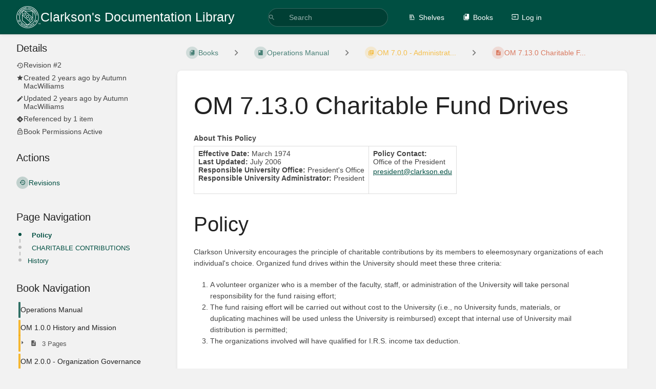

--- FILE ---
content_type: text/html; charset=UTF-8
request_url: https://bookstack.clarkson.edu/books/operations-manual/page/om-7130-charitable-fund-drives
body_size: 16745
content:
<!DOCTYPE html>
<html lang="en-GB"
      dir="ltr"
      class="">
<head>
    <title>OM 7.13.0 Charitable F... | Clarkson&#039;s Documentation Library</title>

    <!-- Meta -->
    <meta charset="utf-8">
    <meta name="viewport" content="width=device-width">
    <meta name="token" content="cLDL9xIMKU5XOrL3q7BCYpFiYW6WapPsJsHDC5ee">
    <meta name="base-url" content="https://bookstack.clarkson.edu">
    <meta name="theme-color" content="#004f42"/>

    <!-- Social Cards Meta -->
    <meta property="og:title" content="OM 7.13.0 Charitable F... | Clarkson&#039;s Documentation Library">
    <meta property="og:url" content="https://bookstack.clarkson.edu/books/operations-manual/page/om-7130-charitable-fund-drives">
        <meta property="og:description" content="



About This Policy






Effective Date: March 1974Last Updated: July 2006Responsible...">

    <!-- Styles -->
    <link rel="stylesheet" href="https://bookstack.clarkson.edu/dist/styles.css?version=v24.10.2">

    <!-- Icons -->
    <link rel="icon" type="image/png" sizes="256x256" href="https://bookstack.clarkson.edu/icon.png">
    <link rel="icon" type="image/png" sizes="180x180" href="https://bookstack.clarkson.edu/icon-180.png">
    <link rel="apple-touch-icon" sizes="180x180" href="https://bookstack.clarkson.edu/icon-180.png">
    <link rel="icon" type="image/png" sizes="128x128" href="https://bookstack.clarkson.edu/icon-128.png">
    <link rel="icon" type="image/png" sizes="64x64" href="https://bookstack.clarkson.edu/icon-64.png">
    <link rel="icon" type="image/png" sizes="32x32" href="https://bookstack.clarkson.edu/icon-32.png">

    <!-- PWA -->
    <link rel="manifest" href="https://bookstack.clarkson.edu/manifest.json">
    <meta name="mobile-web-app-capable" content="yes">

    <!-- OpenSearch -->
    <link rel="search" type="application/opensearchdescription+xml" title="Clarkson&#039;s Documentation Library" href="https://bookstack.clarkson.edu/opensearch.xml">

    <!-- Custom Styles & Head Content -->
    <style>
    :root {
        --color-primary: #004f42;
        --color-primary-light: rgba(0,79,66,0.15);
        --color-link: #004f42;
        --color-bookshelf: #709342;
        --color-book: #004f42;
        --color-chapter: #f6a800;
        --color-page: #cf4520;
        --color-page-draft: #418fde;
    }
</style>
    <!-- Start: custom user content -->
<style type="text/css" nonce="JnSaKGCEshXnWi98cH0XRaQ0">
.tri-layout-left-contents>*, .tri-layout-right-contents>*, .tri-layout-left-contents .mb-xl, .tri-layout-right-contents .mb-xl {opacity:1!important;}
</style>
<!-- End: custom user content -->

    
    <!-- Translations for JS -->
    </head>
<body
          class=" tri-layout ">

        <a class="px-m py-s skip-to-content-link print-hidden" href="#main-content">Skip to main content</a>    <div component="notification"
     option:notification:type="success"
     option:notification:auto-hide="true"
     option:notification:show="false"
     style="display: none;"
     class="notification pos"
     role="alert">
    <svg class="svg-icon" data-icon="check-circle" role="presentation"  xmlns="http://www.w3.org/2000/svg" viewBox="0 0 24 24"><path fill="none" d="M0 0h24v24H0z"/><path d="M12 2C6.48 2 2 6.48 2 12s4.48 10 10 10 10-4.48 10-10S17.52 2 12 2m-2 15-5-5 1.41-1.41L10 14.17l7.59-7.59L19 8z"/></svg> <span></span><div class="dismiss"><svg class="svg-icon" data-icon="close" role="presentation"  xmlns="http://www.w3.org/2000/svg" viewBox="0 0 24 24"><path d="M19 6.41 17.59 5 12 10.59 6.41 5 5 6.41 10.59 12 5 17.59 6.41 19 12 13.41 17.59 19 19 17.59 13.41 12z"/></svg></div>
</div>

<div component="notification"
     option:notification:type="warning"
     option:notification:auto-hide="false"
     option:notification:show="false"
     style="display: none;"
     class="notification warning"
     role="alert">
    <svg class="svg-icon" data-icon="info" role="presentation"  xmlns="http://www.w3.org/2000/svg" viewBox="0 0 24 24"><path fill="none" d="M0 0h24v24H0z"/><path d="M11 17h2v-6h-2zm1-15C6.48 2 2 6.48 2 12s4.48 10 10 10 10-4.48 10-10S17.52 2 12 2m0 18c-4.41 0-8-3.59-8-8s3.59-8 8-8 8 3.59 8 8-3.59 8-8 8M11 9h2V7h-2z"/></svg> <span></span><div class="dismiss"><svg class="svg-icon" data-icon="close" role="presentation"  xmlns="http://www.w3.org/2000/svg" viewBox="0 0 24 24"><path d="M19 6.41 17.59 5 12 10.59 6.41 5 5 6.41 10.59 12 5 17.59 6.41 19 12 13.41 17.59 19 19 17.59 13.41 12z"/></svg></div>
</div>

<div component="notification"
     option:notification:type="error"
     option:notification:auto-hide="false"
     option:notification:show="false"
     style="display: none;"
     class="notification neg"
     role="alert">
    <svg class="svg-icon" data-icon="danger" role="presentation"  xmlns="http://www.w3.org/2000/svg" viewBox="0 0 24 24"><path d="M15.73 3H8.27L3 8.27v7.46L8.27 21h7.46L21 15.73V8.27zM12 17.3c-.72 0-1.3-.58-1.3-1.3s.58-1.3 1.3-1.3 1.3.58 1.3 1.3-.58 1.3-1.3 1.3m1-4.3h-2V7h2z"/><path fill="none" d="M0 0h24v24H0z"/></svg> <span></span><div class="dismiss"><svg class="svg-icon" data-icon="close" role="presentation"  xmlns="http://www.w3.org/2000/svg" viewBox="0 0 24 24"><path d="M19 6.41 17.59 5 12 10.59 6.41 5 5 6.41 10.59 12 5 17.59 6.41 19 12 13.41 17.59 19 19 17.59 13.41 12z"/></svg></div>
</div>    <header id="header" component="header-mobile-toggle" class="primary-background px-xl grid print-hidden">
    <div class="flex-container-row justify-space-between gap-s items-center">
        <a href="https://bookstack.clarkson.edu" data-shortcut="home_view" class="logo">
            <img class="logo-image" src="https://bookstack.clarkson.edu/uploads/images/system/2022-10/clarkson-preferred-shield-white.png" alt="Logo">
                <span class="logo-text">Clarkson&#039;s Documentation Library</span>
    </a>        <div class="hide-over-l py-s">
            <button type="button"
                    refs="header-mobile-toggle@toggle"
                    title="Expand Header Menu"
                    aria-expanded="false"
                    class="mobile-menu-toggle"><svg class="svg-icon" data-icon="more" role="presentation"  xmlns="http://www.w3.org/2000/svg" viewBox="0 0 24 24"><path fill="none" d="M0 0h24v24H0z"/><path d="M12 8c1.1 0 2-.9 2-2s-.9-2-2-2-2 .9-2 2 .9 2 2 2m0 2c-1.1 0-2 .9-2 2s.9 2 2 2 2-.9 2-2-.9-2-2-2m0 6c-1.1 0-2 .9-2 2s.9 2 2 2 2-.9 2-2-.9-2-2-2"/></svg></button>
        </div>
    </div>

    <div class="flex-container-column items-center justify-center hide-under-l">
            <form component="global-search" action="https://bookstack.clarkson.edu/search" method="GET" class="search-box" role="search" tabindex="0">
    <button id="header-search-box-button"
            refs="global-search@button"
            type="submit"
            aria-label="Search"
            tabindex="-1"><svg class="svg-icon" data-icon="search" role="presentation"  xmlns="http://www.w3.org/2000/svg" viewBox="0 0 24 24"><path d="M15.5 14h-.79l-.28-.27A6.47 6.47 0 0 0 16 9.5 6.5 6.5 0 1 0 9.5 16c1.61 0 3.09-.59 4.23-1.57l.27.28v.79l5 4.99L20.49 19zm-6 0C7.01 14 5 11.99 5 9.5S7.01 5 9.5 5 14 7.01 14 9.5 11.99 14 9.5 14"/><path fill="none" d="M0 0h24v24H0z"/></svg></button>
    <input id="header-search-box-input"
           refs="global-search@input"
           type="text"
           name="term"
           data-shortcut="global_search"
           autocomplete="off"
           aria-label="Search" placeholder="Search"
           value="">
    <div refs="global-search@suggestions" class="global-search-suggestions card">
        <div refs="global-search@loading" class="text-center px-m global-search-loading"><div class="loading-container">
    <div></div>
    <div></div>
    <div></div>
    </div></div>
        <div refs="global-search@suggestion-results" class="px-m"></div>
        <button class="text-button card-footer-link" type="submit">View All</button>
    </div>
</form>        </div>

    <nav refs="header-mobile-toggle@menu" class="header-links">
        <div class="links text-center">
            <a class="hide-over-l" href="https://bookstack.clarkson.edu/search"><svg class="svg-icon" data-icon="search" role="presentation"  xmlns="http://www.w3.org/2000/svg" viewBox="0 0 24 24"><path d="M15.5 14h-.79l-.28-.27A6.47 6.47 0 0 0 16 9.5 6.5 6.5 0 1 0 9.5 16c1.61 0 3.09-.59 4.23-1.57l.27.28v.79l5 4.99L20.49 19zm-6 0C7.01 14 5 11.99 5 9.5S7.01 5 9.5 5 14 7.01 14 9.5 11.99 14 9.5 14"/><path fill="none" d="M0 0h24v24H0z"/></svg>Search</a>
            <a href="https://bookstack.clarkson.edu/shelves"
           data-shortcut="shelves_view"><svg class="svg-icon" data-icon="bookshelf" role="presentation"  xmlns="http://www.w3.org/2000/svg" viewBox="0 0 24 24"><path fill="none" d="M0 0h24v24H0z"/><path fill="none" d="M1.088 2.566h17.42v17.42H1.088z"/><path d="M4 20.058h15.892V22H4z"/><path fill="none" d="M2.902 1.477h17.42v17.42H2.903z"/><path d="M6.658 3.643V18h-2.38V3.643zm4.668 0V18H8.947V3.643zm3.396.213 5.613 13.214-2.19.93-5.613-13.214z"/></svg>Shelves</a>
        <a href="https://bookstack.clarkson.edu/books" data-shortcut="books_view"><svg class="svg-icon" data-icon="books" role="presentation"  xmlns="http://www.w3.org/2000/svg" viewBox="0 0 24 24"><path fill="none" d="M0 0h24v24H0z"/><path d="M19.252 1.708H8.663a1.77 1.77 0 0 0-1.765 1.764v14.12c0 .97.794 1.764 1.765 1.764h10.59a1.77 1.77 0 0 0 1.764-1.765V3.472a1.77 1.77 0 0 0-1.765-1.764M8.663 3.472h4.412v7.06L10.87 9.208l-2.206 1.324z"/><path fill="none" d="M30.61 3.203h24v24h-24z"/><path d="M2.966 6.61v14c0 1.1.9 2 2 2h14v-2h-14v-14z"/></svg>Books</a>
        
        <a href="https://bookstack.clarkson.edu/login"><svg class="svg-icon" data-icon="login" role="presentation"  xmlns="http://www.w3.org/2000/svg" viewBox="0 0 24 24"><path fill="none" d="M0 0h24v24H0z"/><path d="M21 3.01H3c-1.1 0-2 .9-2 2V9h2V4.99h18v14.03H3V15H1v4.01c0 1.1.9 1.98 2 1.98h18c1.1 0 2-.88 2-1.98v-14a2 2 0 0 0-2-2M11 16l4-4-4-4v3H1v2h10z"/></svg>Log in</a>
        </div>
            </nav>
</header>

    <div id="content" components="tri-layout" class="block">
        
    <div class="tri-layout-mobile-tabs print-hidden">
        <div class="grid half no-break no-gap">
            <button type="button"
                    refs="tri-layout@tab"
                    data-tab="info"
                    aria-label="Tab: Show Secondary Information"
                    class="tri-layout-mobile-tab px-m py-m text-link">
                Info
            </button>
            <button type="button"
                    refs="tri-layout@tab"
                    data-tab="content"
                    aria-label="Tab: Show Primary Content"
                    aria-selected="true"
                    class="tri-layout-mobile-tab px-m py-m text-link active">
                Content
            </button>
        </div>
    </div>

    <div refs="tri-layout@container" class="tri-layout-container"  >

        <div class="tri-layout-sides print-hidden">
            <div class="tri-layout-sides-content">
                <div class="tri-layout-right print-hidden">
                    <aside class="tri-layout-right-contents">
                            <div id="page-details" class="entity-details mb-xl">
        <h5>Details</h5>
        <div class="blended-links">
            <div class="entity-meta">
    
            <a href="https://bookstack.clarkson.edu/books/operations-manual/page/om-7130-charitable-fund-drives/revisions" class="entity-meta-item">
            <svg class="svg-icon" data-icon="history" role="presentation"  xmlns="http://www.w3.org/2000/svg" viewBox="0 0 24 24"><path fill="none" d="M0 0h24v24H0z"/><path d="M13 3a9 9 0 0 0-9 9H1l3.89 3.89.07.14L9 12H6c0-3.87 3.13-7 7-7s7 3.13 7 7-3.13 7-7 7c-1.93 0-3.68-.79-4.94-2.06l-1.42 1.42A8.95 8.95 0 0 0 13 21a9 9 0 0 0 0-18m-1 5v5l4.28 2.54.72-1.21-3.5-2.08V8z"/></svg>Revision #2
        </a>
    
    
            <div class="entity-meta-item">
            <svg class="svg-icon" data-icon="star" role="presentation"  xmlns="http://www.w3.org/2000/svg" viewBox="0 0 24 24"><path fill="none" d="M0 0h24v24H0z"/><path d="M12 17.27 18.18 21l-1.64-7.03L22 9.24l-7.19-.61L12 2 9.19 8.63 2 9.24l5.46 4.73L5.82 21z"/><path fill="none" d="M0 0h24v24H0z"/></svg>            <div>
                Created <span title="Wed, Jun 28, 2023 6:49 PM">2 years ago</span> by <a href='https://bookstack.clarkson.edu/user/autumn-macwilliams'>Autumn MacWilliams</a>
            </div>
        </div>
    
            <div class="entity-meta-item">
            <svg class="svg-icon" data-icon="edit" role="presentation"  xmlns="http://www.w3.org/2000/svg" viewBox="0 0 24 24"><path d="M3 17.25V21h3.75L17.81 9.94l-3.75-3.75zM20.71 7.04a.996.996 0 0 0 0-1.41l-2.34-2.34a.996.996 0 0 0-1.41 0l-1.83 1.83 3.75 3.75z"/><path fill="none" d="M0 0h24v24H0z"/></svg>            <div>
                Updated <span title="Tue, Jul 18, 2023 8:06 PM">2 years ago</span> by <a href='https://bookstack.clarkson.edu/user/autumn-macwilliams'>Autumn MacWilliams</a>
            </div>
        </div>
    
            <a href="https://bookstack.clarkson.edu/books/operations-manual/page/om-7130-charitable-fund-drives/references" class="entity-meta-item">
            <svg class="svg-icon" data-icon="reference" role="presentation"  xmlns="http://www.w3.org/2000/svg" viewBox="0 0 48 48"><path d="M24 44.15q-.6 0-1.175-.2a2.5 2.5 0 0 1-.975-.6l-17.2-17.2q-.4-.4-.6-.975c-.2-.575-.2-.775-.2-1.175s.067-.792.2-1.175q.2-.574.6-.975l17.2-17.2q.4-.4.975-.6c.575-.2.775-.2 1.175-.2s.792.067 1.175.2q.575.2.975.6l17.2 17.2q.4.4.6.975c.2.575.2.775.2 1.175s-.067.792-.2 1.175a2.5 2.5 0 0 1-.6.975l-17.2 17.2q-.4.4-.975.6c-.575.2-.775.2-1.175.2m4.05-18.65-5.15 5.15q-.45.45-.425 1.05t.475 1.05c.45.45.658.45 1.075.45s.775-.15 1.075-.45l7.7-7.7q.45-.45.45-1.05c0-.6-.15-.75-.45-1.05l-7.75-7.75q-.45-.45-1.05-.45c-.6 0-.75.15-1.05.45s-.45.658-.45 1.075.15.775.45 1.075l5.1 5.15h-12.4q-.65 0-1.075.425c-.425.425-.425.642-.425 1.075s.142.792.425 1.075.642.425 1.075.425z"/></svg>            <div>
                Referenced by 1 item
            </div>
        </a>
    
    </div>
                            <div class="active-restriction">
                                            <div class="entity-meta-item">
                            <svg class="svg-icon" data-icon="lock" role="presentation"  xmlns="http://www.w3.org/2000/svg" xmlns:xlink="http://www.w3.org/1999/xlink" viewBox="0 0 24 24"><defs><path id="a" d="M0 0h24v24H0z"/></defs><clipPath id="b"><use xlink:href="#a" overflow="visible"/></clipPath><path d="M12 17c1.1 0 2-.9 2-2s-.9-2-2-2-2 .9-2 2 .9 2 2 2m6-9h-1V6c0-2.76-2.24-5-5-5S7 3.24 7 6v2H6c-1.1 0-2 .9-2 2v10c0 1.1.9 2 2 2h12c1.1 0 2-.9 2-2V10c0-1.1-.9-2-2-2M8.9 6c0-1.71 1.39-3.1 3.1-3.1s3.1 1.39 3.1 3.1v2H8.9zM18 20H6V10h12z" clip-path="url(#b)"/></svg>                            <div>Book Permissions Active</div>
                        </div>
                                    </div>
            
            
            
                    </div>
    </div>

    <div class="actions mb-xl">
        <h5>Actions</h5>

        <div class="icon-list text-link">

            
                                                <a href="https://bookstack.clarkson.edu/books/operations-manual/page/om-7130-charitable-fund-drives/revisions" data-shortcut="revisions" class="icon-list-item">
                <span><svg class="svg-icon" data-icon="history" role="presentation"  xmlns="http://www.w3.org/2000/svg" viewBox="0 0 24 24"><path fill="none" d="M0 0h24v24H0z"/><path d="M13 3a9 9 0 0 0-9 9H1l3.89 3.89.07.14L9 12H6c0-3.87 3.13-7 7-7s7 3.13 7 7-3.13 7-7 7c-1.93 0-3.68-.79-4.94-2.06l-1.42 1.42A8.95 8.95 0 0 0 13 21a9 9 0 0 0 0-18m-1 5v5l4.28 2.54.72-1.21-3.5-2.08V8z"/></svg></span>
                <span>Revisions</span>
            </a>
                        
            <hr class="primary-background"/>

                                            </div>

    </div>
                    </aside>
                </div>

                <div class="tri-layout-left print-hidden" id="sidebar">
                    <aside class="tri-layout-left-contents">
                        
    
    
            <nav id="page-navigation" class="mb-xl" aria-label="Page Navigation">
            <h5>Page Navigation</h5>
            <div class="body">
                <div class="sidebar-page-nav menu">
                                            <li class="page-nav-item h2">
                            <a href="#bkmrk-policy" class="text-limit-lines-1 block">Policy</a>
                            <div class="link-background sidebar-page-nav-bullet"></div>
                        </li>
                                            <li class="page-nav-item h2">
                            <a href="#bkmrk-charitable-contribut" class="text-limit-lines-1 block">CHARITABLE CONTRIBUTIONS</a>
                            <div class="link-background sidebar-page-nav-bullet"></div>
                        </li>
                                            <li class="page-nav-item h1">
                            <a href="#bkmrk-history" class="text-limit-lines-1 block">History</a>
                            <div class="link-background sidebar-page-nav-bullet"></div>
                        </li>
                                    </div>
            </div>
        </nav>
    
    <nav id="book-tree"
     class="book-tree mb-xl"
     aria-label="Book Navigation">

    <h5>Book Navigation</h5>

    <ul class="sidebar-page-list mt-xs menu entity-list">
                    <li class="list-item-book book">
                <a href="https://bookstack.clarkson.edu/books/operations-manual" class="book   entity-list-item" data-entity-type="book" data-entity-id="1">
    <span role="presentation" class="icon text-book"><svg class="svg-icon" data-icon="book" role="presentation"  xmlns="http://www.w3.org/2000/svg" viewBox="0 0 24 24"><path fill="none" d="M0 0h24v24H0z"/><path d="M18 2H6c-1.1 0-2 .9-2 2v16c0 1.1.9 2 2 2h12c1.1 0 2-.9 2-2V4c0-1.1-.9-2-2-2M6 4h5v8l-2.5-1.5L6 12z"/></svg></span>
    <div class="content">
            <h4 class="entity-list-item-name break-text">Operations Manual</h4>
            
    </div>
</a>            </li>
        
                    <li class="list-item-chapter chapter ">
                <a href="https://bookstack.clarkson.edu/books/operations-manual/chapter/om-100-history-and-mission" class="chapter   entity-list-item" data-entity-type="chapter" data-entity-id="2">
    <span role="presentation" class="icon text-chapter"><svg class="svg-icon" data-icon="chapter" role="presentation"  xmlns="http://www.w3.org/2000/svg" viewBox="0 0 24 24"><path fill="none" d="M0 0h24v24H0z"/><path d="M4 6H2v14c0 1.1.9 2 2 2h14v-2H4zm16-4H8c-1.1 0-2 .9-2 2v12c0 1.1.9 2 2 2h12c1.1 0 2-.9 2-2V4c0-1.1-.9-2-2-2m-1 9H9V9h10zm-4 4H9v-2h6zm4-8H9V5h10z"/></svg></span>
    <div class="content">
            <h4 class="entity-list-item-name break-text">OM 1.0.0 History and Mission</h4>
            
    </div>
</a>
                                    <div class="entity-list-item no-hover">
                        <span role="presentation" class="icon text-chapter"></span>
                        <div class="content">
                            <div component="chapter-contents" class="chapter-child-menu">
    <button type="button"
            refs="chapter-contents@toggle"
            aria-expanded="false"
            class="text-muted chapter-contents-toggle ">
        <svg class="svg-icon" data-icon="caret-right" role="presentation"  xmlns="http://www.w3.org/2000/svg" viewBox="0 0 24 24"><path d="M9.5 17.5l5-5-5-5z"/><path d="M0 0h24v24H0z" fill="none"/></svg> <svg class="svg-icon" data-icon="page" role="presentation"  xmlns="http://www.w3.org/2000/svg" viewBox="0 0 24 24"><path fill="none" d="M0 0h24v24H0z"/><path d="M14 2H6c-1.1 0-1.99.9-1.99 2L4 20c0 1.1.89 2 1.99 2H18c1.1 0 2-.9 2-2V8zm2 16H8v-2h8zm0-4H8v-2h8zm-3-5V3.5L18.5 9z"/></svg> <span>3 Pages</span>
    </button>
    <ul refs="chapter-contents@list"
        class="chapter-contents-list sub-menu inset-list "         role="menu">
                    <li class="list-item-page " role="presentation">
                <a href="https://bookstack.clarkson.edu/books/operations-manual/page/om-100-history-and-mission" class="page   entity-list-item" data-entity-type="page" data-entity-id="1001">
    <span role="presentation" class="icon text-page"><svg class="svg-icon" data-icon="page" role="presentation"  xmlns="http://www.w3.org/2000/svg" viewBox="0 0 24 24"><path fill="none" d="M0 0h24v24H0z"/><path d="M14 2H6c-1.1 0-1.99.9-1.99 2L4 20c0 1.1.89 2 1.99 2H18c1.1 0 2-.9 2-2V8zm2 16H8v-2h8zm0-4H8v-2h8zm-3-5V3.5L18.5 9z"/></svg></span>
    <div class="content">
            <h4 class="entity-list-item-name break-text">OM 1.0.0 - History and Mission</h4>
            
    </div>
</a>            </li>
                    <li class="list-item-page " role="presentation">
                <a href="https://bookstack.clarkson.edu/books/operations-manual/page/om-110-history" class="page   entity-list-item" data-entity-type="page" data-entity-id="8">
    <span role="presentation" class="icon text-page"><svg class="svg-icon" data-icon="page" role="presentation"  xmlns="http://www.w3.org/2000/svg" viewBox="0 0 24 24"><path fill="none" d="M0 0h24v24H0z"/><path d="M14 2H6c-1.1 0-1.99.9-1.99 2L4 20c0 1.1.89 2 1.99 2H18c1.1 0 2-.9 2-2V8zm2 16H8v-2h8zm0-4H8v-2h8zm-3-5V3.5L18.5 9z"/></svg></span>
    <div class="content">
            <h4 class="entity-list-item-name break-text">OM 1.1.0 History</h4>
            
    </div>
</a>            </li>
                    <li class="list-item-page " role="presentation">
                <a href="https://bookstack.clarkson.edu/books/operations-manual/page/om-120-mission-and-objectives" class="page   entity-list-item" data-entity-type="page" data-entity-id="9">
    <span role="presentation" class="icon text-page"><svg class="svg-icon" data-icon="page" role="presentation"  xmlns="http://www.w3.org/2000/svg" viewBox="0 0 24 24"><path fill="none" d="M0 0h24v24H0z"/><path d="M14 2H6c-1.1 0-1.99.9-1.99 2L4 20c0 1.1.89 2 1.99 2H18c1.1 0 2-.9 2-2V8zm2 16H8v-2h8zm0-4H8v-2h8zm-3-5V3.5L18.5 9z"/></svg></span>
    <div class="content">
            <h4 class="entity-list-item-name break-text">OM 1.2.0 Mission and Objectives</h4>
            
    </div>
</a>            </li>
            </ul>
</div>                        </div>
                    </div>

                
            </li>
                    <li class="list-item-chapter chapter ">
                <a href="https://bookstack.clarkson.edu/books/operations-manual/chapter/om-200-organization-governance" class="chapter   entity-list-item" data-entity-type="chapter" data-entity-id="3">
    <span role="presentation" class="icon text-chapter"><svg class="svg-icon" data-icon="chapter" role="presentation"  xmlns="http://www.w3.org/2000/svg" viewBox="0 0 24 24"><path fill="none" d="M0 0h24v24H0z"/><path d="M4 6H2v14c0 1.1.9 2 2 2h14v-2H4zm16-4H8c-1.1 0-2 .9-2 2v12c0 1.1.9 2 2 2h12c1.1 0 2-.9 2-2V4c0-1.1-.9-2-2-2m-1 9H9V9h10zm-4 4H9v-2h6zm4-8H9V5h10z"/></svg></span>
    <div class="content">
            <h4 class="entity-list-item-name break-text">OM 2.0.0 - Organization Governance</h4>
            
    </div>
</a>
                                    <div class="entity-list-item no-hover">
                        <span role="presentation" class="icon text-chapter"></span>
                        <div class="content">
                            <div component="chapter-contents" class="chapter-child-menu">
    <button type="button"
            refs="chapter-contents@toggle"
            aria-expanded="false"
            class="text-muted chapter-contents-toggle ">
        <svg class="svg-icon" data-icon="caret-right" role="presentation"  xmlns="http://www.w3.org/2000/svg" viewBox="0 0 24 24"><path d="M9.5 17.5l5-5-5-5z"/><path d="M0 0h24v24H0z" fill="none"/></svg> <svg class="svg-icon" data-icon="page" role="presentation"  xmlns="http://www.w3.org/2000/svg" viewBox="0 0 24 24"><path fill="none" d="M0 0h24v24H0z"/><path d="M14 2H6c-1.1 0-1.99.9-1.99 2L4 20c0 1.1.89 2 1.99 2H18c1.1 0 2-.9 2-2V8zm2 16H8v-2h8zm0-4H8v-2h8zm-3-5V3.5L18.5 9z"/></svg> <span>19 Pages</span>
    </button>
    <ul refs="chapter-contents@list"
        class="chapter-contents-list sub-menu inset-list "         role="menu">
                    <li class="list-item-page " role="presentation">
                <a href="https://bookstack.clarkson.edu/books/operations-manual/page/om-2000" class="page   entity-list-item" data-entity-type="page" data-entity-id="821">
    <span role="presentation" class="icon text-page"><svg class="svg-icon" data-icon="page" role="presentation"  xmlns="http://www.w3.org/2000/svg" viewBox="0 0 24 24"><path fill="none" d="M0 0h24v24H0z"/><path d="M14 2H6c-1.1 0-1.99.9-1.99 2L4 20c0 1.1.89 2 1.99 2H18c1.1 0 2-.9 2-2V8zm2 16H8v-2h8zm0-4H8v-2h8zm-3-5V3.5L18.5 9z"/></svg></span>
    <div class="content">
            <h4 class="entity-list-item-name break-text">OM 2.00.0</h4>
            
    </div>
</a>            </li>
                    <li class="list-item-page " role="presentation">
                <a href="https://bookstack.clarkson.edu/books/operations-manual/page/om-210-board-of-trustees" class="page   entity-list-item" data-entity-type="page" data-entity-id="10">
    <span role="presentation" class="icon text-page"><svg class="svg-icon" data-icon="page" role="presentation"  xmlns="http://www.w3.org/2000/svg" viewBox="0 0 24 24"><path fill="none" d="M0 0h24v24H0z"/><path d="M14 2H6c-1.1 0-1.99.9-1.99 2L4 20c0 1.1.89 2 1.99 2H18c1.1 0 2-.9 2-2V8zm2 16H8v-2h8zm0-4H8v-2h8zm-3-5V3.5L18.5 9z"/></svg></span>
    <div class="content">
            <h4 class="entity-list-item-name break-text">OM 2.1.0 - Board of Trustees</h4>
            
    </div>
</a>            </li>
                    <li class="list-item-page " role="presentation">
                <a href="https://bookstack.clarkson.edu/books/operations-manual/page/om-230-duties-and-responsibilities-of-provost-vice-presidents-deans-and-other-officers-of-the-university" class="page   entity-list-item" data-entity-type="page" data-entity-id="11">
    <span role="presentation" class="icon text-page"><svg class="svg-icon" data-icon="page" role="presentation"  xmlns="http://www.w3.org/2000/svg" viewBox="0 0 24 24"><path fill="none" d="M0 0h24v24H0z"/><path d="M14 2H6c-1.1 0-1.99.9-1.99 2L4 20c0 1.1.89 2 1.99 2H18c1.1 0 2-.9 2-2V8zm2 16H8v-2h8zm0-4H8v-2h8zm-3-5V3.5L18.5 9z"/></svg></span>
    <div class="content">
            <h4 class="entity-list-item-name break-text">OM 2.3.0 - Duties and Responsibilities of Provost, Vice Presidents, Deans and Other Officers of the University</h4>
            
    </div>
</a>            </li>
                    <li class="list-item-page " role="presentation">
                <a href="https://bookstack.clarkson.edu/books/operations-manual/page/om-240-duties-and-responsibilities-of-academic-department-chairs" class="page   entity-list-item" data-entity-type="page" data-entity-id="12">
    <span role="presentation" class="icon text-page"><svg class="svg-icon" data-icon="page" role="presentation"  xmlns="http://www.w3.org/2000/svg" viewBox="0 0 24 24"><path fill="none" d="M0 0h24v24H0z"/><path d="M14 2H6c-1.1 0-1.99.9-1.99 2L4 20c0 1.1.89 2 1.99 2H18c1.1 0 2-.9 2-2V8zm2 16H8v-2h8zm0-4H8v-2h8zm-3-5V3.5L18.5 9z"/></svg></span>
    <div class="content">
            <h4 class="entity-list-item-name break-text">OM 2.4.0 Duties and Responsibilities of Academic Department Chairs</h4>
            
    </div>
</a>            </li>
                    <li class="list-item-page " role="presentation">
                <a href="https://bookstack.clarkson.edu/books/operations-manual/page/om-241-appointment-and-tenure-of-department-chairs-and-academic-program-directors-policy-statement" class="page   entity-list-item" data-entity-type="page" data-entity-id="13">
    <span role="presentation" class="icon text-page"><svg class="svg-icon" data-icon="page" role="presentation"  xmlns="http://www.w3.org/2000/svg" viewBox="0 0 24 24"><path fill="none" d="M0 0h24v24H0z"/><path d="M14 2H6c-1.1 0-1.99.9-1.99 2L4 20c0 1.1.89 2 1.99 2H18c1.1 0 2-.9 2-2V8zm2 16H8v-2h8zm0-4H8v-2h8zm-3-5V3.5L18.5 9z"/></svg></span>
    <div class="content">
            <h4 class="entity-list-item-name break-text">OM 2.4.1 Appointment and Tenure of Department Chairs and Academic Program Directors Policy Statement</h4>
            
    </div>
</a>            </li>
                    <li class="list-item-page " role="presentation">
                <a href="https://bookstack.clarkson.edu/books/operations-manual/page/om-250-periods-of-duty-administrative-offices" class="page   entity-list-item" data-entity-type="page" data-entity-id="822">
    <span role="presentation" class="icon text-page"><svg class="svg-icon" data-icon="page" role="presentation"  xmlns="http://www.w3.org/2000/svg" viewBox="0 0 24 24"><path fill="none" d="M0 0h24v24H0z"/><path d="M14 2H6c-1.1 0-1.99.9-1.99 2L4 20c0 1.1.89 2 1.99 2H18c1.1 0 2-.9 2-2V8zm2 16H8v-2h8zm0-4H8v-2h8zm-3-5V3.5L18.5 9z"/></svg></span>
    <div class="content">
            <h4 class="entity-list-item-name break-text">OM 2.5.0 Periods of Duty - Administrative Offices</h4>
            
    </div>
</a>            </li>
                    <li class="list-item-page " role="presentation">
                <a href="https://bookstack.clarkson.edu/books/operations-manual/page/om-260-clarkson-university-policies-governing-organized-activity-units" class="page   entity-list-item" data-entity-type="page" data-entity-id="823">
    <span role="presentation" class="icon text-page"><svg class="svg-icon" data-icon="page" role="presentation"  xmlns="http://www.w3.org/2000/svg" viewBox="0 0 24 24"><path fill="none" d="M0 0h24v24H0z"/><path d="M14 2H6c-1.1 0-1.99.9-1.99 2L4 20c0 1.1.89 2 1.99 2H18c1.1 0 2-.9 2-2V8zm2 16H8v-2h8zm0-4H8v-2h8zm-3-5V3.5L18.5 9z"/></svg></span>
    <div class="content">
            <h4 class="entity-list-item-name break-text">OM 2.6.0 Clarkson University Policies Governing Organized Activity Units</h4>
            
    </div>
</a>            </li>
                    <li class="list-item-page " role="presentation">
                <a href="https://bookstack.clarkson.edu/books/operations-manual/page/om-261-duties-and-responsibilities-of-directors-of-institutes-and-centers" class="page   entity-list-item" data-entity-type="page" data-entity-id="825">
    <span role="presentation" class="icon text-page"><svg class="svg-icon" data-icon="page" role="presentation"  xmlns="http://www.w3.org/2000/svg" viewBox="0 0 24 24"><path fill="none" d="M0 0h24v24H0z"/><path d="M14 2H6c-1.1 0-1.99.9-1.99 2L4 20c0 1.1.89 2 1.99 2H18c1.1 0 2-.9 2-2V8zm2 16H8v-2h8zm0-4H8v-2h8zm-3-5V3.5L18.5 9z"/></svg></span>
    <div class="content">
            <h4 class="entity-list-item-name break-text">OM 2.6.1 Duties and Responsibilities of Directors of Institutes and Centers</h4>
            
    </div>
</a>            </li>
                    <li class="list-item-page " role="presentation">
                <a href="https://bookstack.clarkson.edu/books/operations-manual/page/om-262-appointment-and-tenure-of-directors" class="page   entity-list-item" data-entity-type="page" data-entity-id="826">
    <span role="presentation" class="icon text-page"><svg class="svg-icon" data-icon="page" role="presentation"  xmlns="http://www.w3.org/2000/svg" viewBox="0 0 24 24"><path fill="none" d="M0 0h24v24H0z"/><path d="M14 2H6c-1.1 0-1.99.9-1.99 2L4 20c0 1.1.89 2 1.99 2H18c1.1 0 2-.9 2-2V8zm2 16H8v-2h8zm0-4H8v-2h8zm-3-5V3.5L18.5 9z"/></svg></span>
    <div class="content">
            <h4 class="entity-list-item-name break-text">OM 2.6.2 Appointment and Tenure of Directors</h4>
            
    </div>
</a>            </li>
                    <li class="list-item-page " role="presentation">
                <a href="https://bookstack.clarkson.edu/books/operations-manual/page/om-263-director-of-organized-activity-unit-additional-operationalmanagement-guidance" class="page   entity-list-item" data-entity-type="page" data-entity-id="827">
    <span role="presentation" class="icon text-page"><svg class="svg-icon" data-icon="page" role="presentation"  xmlns="http://www.w3.org/2000/svg" viewBox="0 0 24 24"><path fill="none" d="M0 0h24v24H0z"/><path d="M14 2H6c-1.1 0-1.99.9-1.99 2L4 20c0 1.1.89 2 1.99 2H18c1.1 0 2-.9 2-2V8zm2 16H8v-2h8zm0-4H8v-2h8zm-3-5V3.5L18.5 9z"/></svg></span>
    <div class="content">
            <h4 class="entity-list-item-name break-text">OM 2.6.3 Director of Organized Activity Unit - Additional Operational/Management Guidance</h4>
            
    </div>
</a>            </li>
                    <li class="list-item-page " role="presentation">
                <a href="https://bookstack.clarkson.edu/books/operations-manual/page/om-270-operational-procedures-for-the-administrative-council" class="page   entity-list-item" data-entity-type="page" data-entity-id="828">
    <span role="presentation" class="icon text-page"><svg class="svg-icon" data-icon="page" role="presentation"  xmlns="http://www.w3.org/2000/svg" viewBox="0 0 24 24"><path fill="none" d="M0 0h24v24H0z"/><path d="M14 2H6c-1.1 0-1.99.9-1.99 2L4 20c0 1.1.89 2 1.99 2H18c1.1 0 2-.9 2-2V8zm2 16H8v-2h8zm0-4H8v-2h8zm-3-5V3.5L18.5 9z"/></svg></span>
    <div class="content">
            <h4 class="entity-list-item-name break-text">OM 2.7.0 Operational Procedures for the Administrative Council</h4>
            
    </div>
</a>            </li>
                    <li class="list-item-page " role="presentation">
                <a href="https://bookstack.clarkson.edu/books/operations-manual/page/om-280-faculty-senate-constitution" class="page   entity-list-item" data-entity-type="page" data-entity-id="829">
    <span role="presentation" class="icon text-page"><svg class="svg-icon" data-icon="page" role="presentation"  xmlns="http://www.w3.org/2000/svg" viewBox="0 0 24 24"><path fill="none" d="M0 0h24v24H0z"/><path d="M14 2H6c-1.1 0-1.99.9-1.99 2L4 20c0 1.1.89 2 1.99 2H18c1.1 0 2-.9 2-2V8zm2 16H8v-2h8zm0-4H8v-2h8zm-3-5V3.5L18.5 9z"/></svg></span>
    <div class="content">
            <h4 class="entity-list-item-name break-text">OM 2.8.0 Faculty Senate Constitution</h4>
            
    </div>
</a>            </li>
                    <li class="list-item-page " role="presentation">
                <a href="https://bookstack.clarkson.edu/books/operations-manual/page/om-290-paperflow-for-senate-and-administrative-council-actions" class="page   entity-list-item" data-entity-type="page" data-entity-id="830">
    <span role="presentation" class="icon text-page"><svg class="svg-icon" data-icon="page" role="presentation"  xmlns="http://www.w3.org/2000/svg" viewBox="0 0 24 24"><path fill="none" d="M0 0h24v24H0z"/><path d="M14 2H6c-1.1 0-1.99.9-1.99 2L4 20c0 1.1.89 2 1.99 2H18c1.1 0 2-.9 2-2V8zm2 16H8v-2h8zm0-4H8v-2h8zm-3-5V3.5L18.5 9z"/></svg></span>
    <div class="content">
            <h4 class="entity-list-item-name break-text">OM 2.9.0 Paperflow for Senate and Administrative Council Actions</h4>
            
    </div>
</a>            </li>
                    <li class="list-item-page " role="presentation">
                <a href="https://bookstack.clarkson.edu/books/operations-manual/page/om-2100-committees-of-the-university" class="page   entity-list-item" data-entity-type="page" data-entity-id="837">
    <span role="presentation" class="icon text-page"><svg class="svg-icon" data-icon="page" role="presentation"  xmlns="http://www.w3.org/2000/svg" viewBox="0 0 24 24"><path fill="none" d="M0 0h24v24H0z"/><path d="M14 2H6c-1.1 0-1.99.9-1.99 2L4 20c0 1.1.89 2 1.99 2H18c1.1 0 2-.9 2-2V8zm2 16H8v-2h8zm0-4H8v-2h8zm-3-5V3.5L18.5 9z"/></svg></span>
    <div class="content">
            <h4 class="entity-list-item-name break-text">OM 2.10.0 Committees of the University</h4>
            
    </div>
</a>            </li>
                    <li class="list-item-page " role="presentation">
                <a href="https://bookstack.clarkson.edu/books/operations-manual/page/om-2101-committees-of-the-faculty-senate" class="page   entity-list-item" data-entity-type="page" data-entity-id="831">
    <span role="presentation" class="icon text-page"><svg class="svg-icon" data-icon="page" role="presentation"  xmlns="http://www.w3.org/2000/svg" viewBox="0 0 24 24"><path fill="none" d="M0 0h24v24H0z"/><path d="M14 2H6c-1.1 0-1.99.9-1.99 2L4 20c0 1.1.89 2 1.99 2H18c1.1 0 2-.9 2-2V8zm2 16H8v-2h8zm0-4H8v-2h8zm-3-5V3.5L18.5 9z"/></svg></span>
    <div class="content">
            <h4 class="entity-list-item-name break-text">OM 2.10.1 Committees of the Faculty Senate</h4>
            
    </div>
</a>            </li>
                    <li class="list-item-page " role="presentation">
                <a href="https://bookstack.clarkson.edu/books/operations-manual/page/om-2102-standing-administrative-committees" class="page   entity-list-item" data-entity-type="page" data-entity-id="832">
    <span role="presentation" class="icon text-page"><svg class="svg-icon" data-icon="page" role="presentation"  xmlns="http://www.w3.org/2000/svg" viewBox="0 0 24 24"><path fill="none" d="M0 0h24v24H0z"/><path d="M14 2H6c-1.1 0-1.99.9-1.99 2L4 20c0 1.1.89 2 1.99 2H18c1.1 0 2-.9 2-2V8zm2 16H8v-2h8zm0-4H8v-2h8zm-3-5V3.5L18.5 9z"/></svg></span>
    <div class="content">
            <h4 class="entity-list-item-name break-text">OM 2.10.2 Standing Administrative Committees</h4>
            
    </div>
</a>            </li>
                    <li class="list-item-page " role="presentation">
                <a href="https://bookstack.clarkson.edu/books/operations-manual/page/om-2103-university-committee-procedures" class="page   entity-list-item" data-entity-type="page" data-entity-id="833">
    <span role="presentation" class="icon text-page"><svg class="svg-icon" data-icon="page" role="presentation"  xmlns="http://www.w3.org/2000/svg" viewBox="0 0 24 24"><path fill="none" d="M0 0h24v24H0z"/><path d="M14 2H6c-1.1 0-1.99.9-1.99 2L4 20c0 1.1.89 2 1.99 2H18c1.1 0 2-.9 2-2V8zm2 16H8v-2h8zm0-4H8v-2h8zm-3-5V3.5L18.5 9z"/></svg></span>
    <div class="content">
            <h4 class="entity-list-item-name break-text">OM 2.10.3 University Committee Procedures</h4>
            
    </div>
</a>            </li>
                    <li class="list-item-page " role="presentation">
                <a href="https://bookstack.clarkson.edu/books/operations-manual/page/om-2110-support-staff-policies-and-procedures" class="page   entity-list-item" data-entity-type="page" data-entity-id="834">
    <span role="presentation" class="icon text-page"><svg class="svg-icon" data-icon="page" role="presentation"  xmlns="http://www.w3.org/2000/svg" viewBox="0 0 24 24"><path fill="none" d="M0 0h24v24H0z"/><path d="M14 2H6c-1.1 0-1.99.9-1.99 2L4 20c0 1.1.89 2 1.99 2H18c1.1 0 2-.9 2-2V8zm2 16H8v-2h8zm0-4H8v-2h8zm-3-5V3.5L18.5 9z"/></svg></span>
    <div class="content">
            <h4 class="entity-list-item-name break-text">OM 2.11.0 Support Staff Policies and Procedures</h4>
            
    </div>
</a>            </li>
                    <li class="list-item-page " role="presentation">
                <a href="https://bookstack.clarkson.edu/books/operations-manual/page/om-2120-professional-and-supervisory-staff-policies-and-procedures" class="page   entity-list-item" data-entity-type="page" data-entity-id="835">
    <span role="presentation" class="icon text-page"><svg class="svg-icon" data-icon="page" role="presentation"  xmlns="http://www.w3.org/2000/svg" viewBox="0 0 24 24"><path fill="none" d="M0 0h24v24H0z"/><path d="M14 2H6c-1.1 0-1.99.9-1.99 2L4 20c0 1.1.89 2 1.99 2H18c1.1 0 2-.9 2-2V8zm2 16H8v-2h8zm0-4H8v-2h8zm-3-5V3.5L18.5 9z"/></svg></span>
    <div class="content">
            <h4 class="entity-list-item-name break-text">OM 2.12.0 Professional and Supervisory Staff Policies and Procedures</h4>
            
    </div>
</a>            </li>
            </ul>
</div>                        </div>
                    </div>

                
            </li>
                    <li class="list-item-chapter chapter ">
                <a href="https://bookstack.clarkson.edu/books/operations-manual/chapter/om-300-human-resource-policies" class="chapter   entity-list-item" data-entity-type="chapter" data-entity-id="104">
    <span role="presentation" class="icon text-chapter"><svg class="svg-icon" data-icon="chapter" role="presentation"  xmlns="http://www.w3.org/2000/svg" viewBox="0 0 24 24"><path fill="none" d="M0 0h24v24H0z"/><path d="M4 6H2v14c0 1.1.9 2 2 2h14v-2H4zm16-4H8c-1.1 0-2 .9-2 2v12c0 1.1.9 2 2 2h12c1.1 0 2-.9 2-2V4c0-1.1-.9-2-2-2m-1 9H9V9h10zm-4 4H9v-2h6zm4-8H9V5h10z"/></svg></span>
    <div class="content">
            <h4 class="entity-list-item-name break-text">OM 3.0.0 Human Resource Policies</h4>
            
    </div>
</a>
                                    <div class="entity-list-item no-hover">
                        <span role="presentation" class="icon text-chapter"></span>
                        <div class="content">
                            <div component="chapter-contents" class="chapter-child-menu">
    <button type="button"
            refs="chapter-contents@toggle"
            aria-expanded="false"
            class="text-muted chapter-contents-toggle ">
        <svg class="svg-icon" data-icon="caret-right" role="presentation"  xmlns="http://www.w3.org/2000/svg" viewBox="0 0 24 24"><path d="M9.5 17.5l5-5-5-5z"/><path d="M0 0h24v24H0z" fill="none"/></svg> <svg class="svg-icon" data-icon="page" role="presentation"  xmlns="http://www.w3.org/2000/svg" viewBox="0 0 24 24"><path fill="none" d="M0 0h24v24H0z"/><path d="M14 2H6c-1.1 0-1.99.9-1.99 2L4 20c0 1.1.89 2 1.99 2H18c1.1 0 2-.9 2-2V8zm2 16H8v-2h8zm0-4H8v-2h8zm-3-5V3.5L18.5 9z"/></svg> <span>38 Pages</span>
    </button>
    <ul refs="chapter-contents@list"
        class="chapter-contents-list sub-menu inset-list "         role="menu">
                    <li class="list-item-page " role="presentation">
                <a href="https://bookstack.clarkson.edu/books/operations-manual/page/om-300-human-resources-policies" class="page   entity-list-item" data-entity-type="page" data-entity-id="1002">
    <span role="presentation" class="icon text-page"><svg class="svg-icon" data-icon="page" role="presentation"  xmlns="http://www.w3.org/2000/svg" viewBox="0 0 24 24"><path fill="none" d="M0 0h24v24H0z"/><path d="M14 2H6c-1.1 0-1.99.9-1.99 2L4 20c0 1.1.89 2 1.99 2H18c1.1 0 2-.9 2-2V8zm2 16H8v-2h8zm0-4H8v-2h8zm-3-5V3.5L18.5 9z"/></svg></span>
    <div class="content">
            <h4 class="entity-list-item-name break-text">OM 3.0.0 - Human Resources Policies</h4>
            
    </div>
</a>            </li>
                    <li class="list-item-page " role="presentation">
                <a href="https://bookstack.clarkson.edu/books/operations-manual/page/om-310-human-resources-policies-general" class="page   entity-list-item" data-entity-type="page" data-entity-id="1003">
    <span role="presentation" class="icon text-page"><svg class="svg-icon" data-icon="page" role="presentation"  xmlns="http://www.w3.org/2000/svg" viewBox="0 0 24 24"><path fill="none" d="M0 0h24v24H0z"/><path d="M14 2H6c-1.1 0-1.99.9-1.99 2L4 20c0 1.1.89 2 1.99 2H18c1.1 0 2-.9 2-2V8zm2 16H8v-2h8zm0-4H8v-2h8zm-3-5V3.5L18.5 9z"/></svg></span>
    <div class="content">
            <h4 class="entity-list-item-name break-text">OM 3.1.0 Human Resources Policies - General</h4>
            
    </div>
</a>            </li>
                    <li class="list-item-page " role="presentation">
                <a href="https://bookstack.clarkson.edu/books/operations-manual/page/om-311-definition-of-employee-groups" class="page   entity-list-item" data-entity-type="page" data-entity-id="840">
    <span role="presentation" class="icon text-page"><svg class="svg-icon" data-icon="page" role="presentation"  xmlns="http://www.w3.org/2000/svg" viewBox="0 0 24 24"><path fill="none" d="M0 0h24v24H0z"/><path d="M14 2H6c-1.1 0-1.99.9-1.99 2L4 20c0 1.1.89 2 1.99 2H18c1.1 0 2-.9 2-2V8zm2 16H8v-2h8zm0-4H8v-2h8zm-3-5V3.5L18.5 9z"/></svg></span>
    <div class="content">
            <h4 class="entity-list-item-name break-text">OM 3.1.1 Definition of Employee Groups</h4>
            
    </div>
</a>            </li>
                    <li class="list-item-page " role="presentation">
                <a href="https://bookstack.clarkson.edu/books/operations-manual/page/om-312-exempt-and-non-exempt-employee-categories" class="page   entity-list-item" data-entity-type="page" data-entity-id="841">
    <span role="presentation" class="icon text-page"><svg class="svg-icon" data-icon="page" role="presentation"  xmlns="http://www.w3.org/2000/svg" viewBox="0 0 24 24"><path fill="none" d="M0 0h24v24H0z"/><path d="M14 2H6c-1.1 0-1.99.9-1.99 2L4 20c0 1.1.89 2 1.99 2H18c1.1 0 2-.9 2-2V8zm2 16H8v-2h8zm0-4H8v-2h8zm-3-5V3.5L18.5 9z"/></svg></span>
    <div class="content">
            <h4 class="entity-list-item-name break-text">OM 3.1.2 Exempt and Non-Exempt Employee Categories</h4>
            
    </div>
</a>            </li>
                    <li class="list-item-page " role="presentation">
                <a href="https://bookstack.clarkson.edu/books/operations-manual/page/om-313-affirmative-action-and-equal-employment-opportunity-statement" class="page   entity-list-item" data-entity-type="page" data-entity-id="842">
    <span role="presentation" class="icon text-page"><svg class="svg-icon" data-icon="page" role="presentation"  xmlns="http://www.w3.org/2000/svg" viewBox="0 0 24 24"><path fill="none" d="M0 0h24v24H0z"/><path d="M14 2H6c-1.1 0-1.99.9-1.99 2L4 20c0 1.1.89 2 1.99 2H18c1.1 0 2-.9 2-2V8zm2 16H8v-2h8zm0-4H8v-2h8zm-3-5V3.5L18.5 9z"/></svg></span>
    <div class="content">
            <h4 class="entity-list-item-name break-text">OM 3.1.3 - Affirmative Action and Equal Employment Opportunity Statement</h4>
            
    </div>
</a>            </li>
                    <li class="list-item-page " role="presentation">
                <a href="https://bookstack.clarkson.edu/books/operations-manual/page/om-314-employment-of-family-members-at-clarkson" class="page   entity-list-item" data-entity-type="page" data-entity-id="843">
    <span role="presentation" class="icon text-page"><svg class="svg-icon" data-icon="page" role="presentation"  xmlns="http://www.w3.org/2000/svg" viewBox="0 0 24 24"><path fill="none" d="M0 0h24v24H0z"/><path d="M14 2H6c-1.1 0-1.99.9-1.99 2L4 20c0 1.1.89 2 1.99 2H18c1.1 0 2-.9 2-2V8zm2 16H8v-2h8zm0-4H8v-2h8zm-3-5V3.5L18.5 9z"/></svg></span>
    <div class="content">
            <h4 class="entity-list-item-name break-text">OM 3.1.4 - Employment of Family Members at Clarkson</h4>
            
    </div>
</a>            </li>
                    <li class="list-item-page " role="presentation">
                <a href="https://bookstack.clarkson.edu/books/operations-manual/page/om-315-harassment-and-sexual-misconduct-policy" class="page   entity-list-item" data-entity-type="page" data-entity-id="844">
    <span role="presentation" class="icon text-page"><svg class="svg-icon" data-icon="page" role="presentation"  xmlns="http://www.w3.org/2000/svg" viewBox="0 0 24 24"><path fill="none" d="M0 0h24v24H0z"/><path d="M14 2H6c-1.1 0-1.99.9-1.99 2L4 20c0 1.1.89 2 1.99 2H18c1.1 0 2-.9 2-2V8zm2 16H8v-2h8zm0-4H8v-2h8zm-3-5V3.5L18.5 9z"/></svg></span>
    <div class="content">
            <h4 class="entity-list-item-name break-text">OM 3.1.5 - Harassment and Sexual Misconduct Policy</h4>
            
    </div>
</a>            </li>
                    <li class="list-item-page " role="presentation">
                <a href="https://bookstack.clarkson.edu/books/operations-manual/page/om-316-employment-of-minors" class="page   entity-list-item" data-entity-type="page" data-entity-id="845">
    <span role="presentation" class="icon text-page"><svg class="svg-icon" data-icon="page" role="presentation"  xmlns="http://www.w3.org/2000/svg" viewBox="0 0 24 24"><path fill="none" d="M0 0h24v24H0z"/><path d="M14 2H6c-1.1 0-1.99.9-1.99 2L4 20c0 1.1.89 2 1.99 2H18c1.1 0 2-.9 2-2V8zm2 16H8v-2h8zm0-4H8v-2h8zm-3-5V3.5L18.5 9z"/></svg></span>
    <div class="content">
            <h4 class="entity-list-item-name break-text">OM 3.1.6 - Employment of Minors</h4>
            
    </div>
</a>            </li>
                    <li class="list-item-page " role="presentation">
                <a href="https://bookstack.clarkson.edu/books/operations-manual/page/om-317-drug-abuse-in-the-workplace" class="page   entity-list-item" data-entity-type="page" data-entity-id="846">
    <span role="presentation" class="icon text-page"><svg class="svg-icon" data-icon="page" role="presentation"  xmlns="http://www.w3.org/2000/svg" viewBox="0 0 24 24"><path fill="none" d="M0 0h24v24H0z"/><path d="M14 2H6c-1.1 0-1.99.9-1.99 2L4 20c0 1.1.89 2 1.99 2H18c1.1 0 2-.9 2-2V8zm2 16H8v-2h8zm0-4H8v-2h8zm-3-5V3.5L18.5 9z"/></svg></span>
    <div class="content">
            <h4 class="entity-list-item-name break-text">OM 3.1.7 Drug Abuse in the Workplace</h4>
            
    </div>
</a>            </li>
                    <li class="list-item-page " role="presentation">
                <a href="https://bookstack.clarkson.edu/books/operations-manual/page/om-318-orientation" class="page   entity-list-item" data-entity-type="page" data-entity-id="847">
    <span role="presentation" class="icon text-page"><svg class="svg-icon" data-icon="page" role="presentation"  xmlns="http://www.w3.org/2000/svg" viewBox="0 0 24 24"><path fill="none" d="M0 0h24v24H0z"/><path d="M14 2H6c-1.1 0-1.99.9-1.99 2L4 20c0 1.1.89 2 1.99 2H18c1.1 0 2-.9 2-2V8zm2 16H8v-2h8zm0-4H8v-2h8zm-3-5V3.5L18.5 9z"/></svg></span>
    <div class="content">
            <h4 class="entity-list-item-name break-text">OM 3.1.8 Orientation</h4>
            
    </div>
</a>            </li>
                    <li class="list-item-page " role="presentation">
                <a href="https://bookstack.clarkson.edu/books/operations-manual/page/om-319-change-in-status" class="page   entity-list-item" data-entity-type="page" data-entity-id="848">
    <span role="presentation" class="icon text-page"><svg class="svg-icon" data-icon="page" role="presentation"  xmlns="http://www.w3.org/2000/svg" viewBox="0 0 24 24"><path fill="none" d="M0 0h24v24H0z"/><path d="M14 2H6c-1.1 0-1.99.9-1.99 2L4 20c0 1.1.89 2 1.99 2H18c1.1 0 2-.9 2-2V8zm2 16H8v-2h8zm0-4H8v-2h8zm-3-5V3.5L18.5 9z"/></svg></span>
    <div class="content">
            <h4 class="entity-list-item-name break-text">OM 3.1.9 Change in Status</h4>
            
    </div>
</a>            </li>
                    <li class="list-item-page " role="presentation">
                <a href="https://bookstack.clarkson.edu/books/operations-manual/page/om-3110-smoking-policy" class="page   entity-list-item" data-entity-type="page" data-entity-id="849">
    <span role="presentation" class="icon text-page"><svg class="svg-icon" data-icon="page" role="presentation"  xmlns="http://www.w3.org/2000/svg" viewBox="0 0 24 24"><path fill="none" d="M0 0h24v24H0z"/><path d="M14 2H6c-1.1 0-1.99.9-1.99 2L4 20c0 1.1.89 2 1.99 2H18c1.1 0 2-.9 2-2V8zm2 16H8v-2h8zm0-4H8v-2h8zm-3-5V3.5L18.5 9z"/></svg></span>
    <div class="content">
            <h4 class="entity-list-item-name break-text">OM 3.1.10 Smoking Policy</h4>
            
    </div>
</a>            </li>
                    <li class="list-item-page " role="presentation">
                <a href="https://bookstack.clarkson.edu/books/operations-manual/page/om-3111-nondiscrimination-policy" class="page   entity-list-item" data-entity-type="page" data-entity-id="1004">
    <span role="presentation" class="icon text-page"><svg class="svg-icon" data-icon="page" role="presentation"  xmlns="http://www.w3.org/2000/svg" viewBox="0 0 24 24"><path fill="none" d="M0 0h24v24H0z"/><path d="M14 2H6c-1.1 0-1.99.9-1.99 2L4 20c0 1.1.89 2 1.99 2H18c1.1 0 2-.9 2-2V8zm2 16H8v-2h8zm0-4H8v-2h8zm-3-5V3.5L18.5 9z"/></svg></span>
    <div class="content">
            <h4 class="entity-list-item-name break-text">OM 3.1.11 Nondiscrimination Policy</h4>
            
    </div>
</a>            </li>
                    <li class="list-item-page " role="presentation">
                <a href="https://bookstack.clarkson.edu/books/operations-manual/page/om-3112-cultural-diversity-policy" class="page   entity-list-item" data-entity-type="page" data-entity-id="851">
    <span role="presentation" class="icon text-page"><svg class="svg-icon" data-icon="page" role="presentation"  xmlns="http://www.w3.org/2000/svg" viewBox="0 0 24 24"><path fill="none" d="M0 0h24v24H0z"/><path d="M14 2H6c-1.1 0-1.99.9-1.99 2L4 20c0 1.1.89 2 1.99 2H18c1.1 0 2-.9 2-2V8zm2 16H8v-2h8zm0-4H8v-2h8zm-3-5V3.5L18.5 9z"/></svg></span>
    <div class="content">
            <h4 class="entity-list-item-name break-text">OM 3.1.12 Cultural Diversity Policy</h4>
            
    </div>
</a>            </li>
                    <li class="list-item-page " role="presentation">
                <a href="https://bookstack.clarkson.edu/books/operations-manual/page/om-3113-general-grievance-procedures" class="page   entity-list-item" data-entity-type="page" data-entity-id="865">
    <span role="presentation" class="icon text-page"><svg class="svg-icon" data-icon="page" role="presentation"  xmlns="http://www.w3.org/2000/svg" viewBox="0 0 24 24"><path fill="none" d="M0 0h24v24H0z"/><path d="M14 2H6c-1.1 0-1.99.9-1.99 2L4 20c0 1.1.89 2 1.99 2H18c1.1 0 2-.9 2-2V8zm2 16H8v-2h8zm0-4H8v-2h8zm-3-5V3.5L18.5 9z"/></svg></span>
    <div class="content">
            <h4 class="entity-list-item-name break-text">OM 3.1.13 General Grievance Procedures</h4>
            
    </div>
</a>            </li>
                    <li class="list-item-page " role="presentation">
                <a href="https://bookstack.clarkson.edu/books/operations-manual/page/om-3114-discrimination-grievance-procedure-including-cases-of-sexual-misconduct" class="page   entity-list-item" data-entity-type="page" data-entity-id="1005">
    <span role="presentation" class="icon text-page"><svg class="svg-icon" data-icon="page" role="presentation"  xmlns="http://www.w3.org/2000/svg" viewBox="0 0 24 24"><path fill="none" d="M0 0h24v24H0z"/><path d="M14 2H6c-1.1 0-1.99.9-1.99 2L4 20c0 1.1.89 2 1.99 2H18c1.1 0 2-.9 2-2V8zm2 16H8v-2h8zm0-4H8v-2h8zm-3-5V3.5L18.5 9z"/></svg></span>
    <div class="content">
            <h4 class="entity-list-item-name break-text">OM 3.1.14 Discrimination Grievance Procedure (Including Cases of Sexual Misconduct)</h4>
            
    </div>
</a>            </li>
                    <li class="list-item-page " role="presentation">
                <a href="https://bookstack.clarkson.edu/books/operations-manual/page/om-3115-anti-bullying-policy" class="page   entity-list-item" data-entity-type="page" data-entity-id="866">
    <span role="presentation" class="icon text-page"><svg class="svg-icon" data-icon="page" role="presentation"  xmlns="http://www.w3.org/2000/svg" viewBox="0 0 24 24"><path fill="none" d="M0 0h24v24H0z"/><path d="M14 2H6c-1.1 0-1.99.9-1.99 2L4 20c0 1.1.89 2 1.99 2H18c1.1 0 2-.9 2-2V8zm2 16H8v-2h8zm0-4H8v-2h8zm-3-5V3.5L18.5 9z"/></svg></span>
    <div class="content">
            <h4 class="entity-list-item-name break-text">OM 3.1.15 Anti-Bullying Policy</h4>
            
    </div>
</a>            </li>
                    <li class="list-item-page " role="presentation">
                <a href="https://bookstack.clarkson.edu/books/operations-manual/page/om-3116-clarkson-university-exit-policy" class="page   entity-list-item" data-entity-type="page" data-entity-id="867">
    <span role="presentation" class="icon text-page"><svg class="svg-icon" data-icon="page" role="presentation"  xmlns="http://www.w3.org/2000/svg" viewBox="0 0 24 24"><path fill="none" d="M0 0h24v24H0z"/><path d="M14 2H6c-1.1 0-1.99.9-1.99 2L4 20c0 1.1.89 2 1.99 2H18c1.1 0 2-.9 2-2V8zm2 16H8v-2h8zm0-4H8v-2h8zm-3-5V3.5L18.5 9z"/></svg></span>
    <div class="content">
            <h4 class="entity-list-item-name break-text">OM 3.1.16 Clarkson University Exit Policy</h4>
            
    </div>
</a>            </li>
                    <li class="list-item-page " role="presentation">
                <a href="https://bookstack.clarkson.edu/books/operations-manual/page/om-3117-recruitment-and-selection-process" class="page   entity-list-item" data-entity-type="page" data-entity-id="868">
    <span role="presentation" class="icon text-page"><svg class="svg-icon" data-icon="page" role="presentation"  xmlns="http://www.w3.org/2000/svg" viewBox="0 0 24 24"><path fill="none" d="M0 0h24v24H0z"/><path d="M14 2H6c-1.1 0-1.99.9-1.99 2L4 20c0 1.1.89 2 1.99 2H18c1.1 0 2-.9 2-2V8zm2 16H8v-2h8zm0-4H8v-2h8zm-3-5V3.5L18.5 9z"/></svg></span>
    <div class="content">
            <h4 class="entity-list-item-name break-text">OM 3.1.17 Recruitment and Selection Process</h4>
            
    </div>
</a>            </li>
                    <li class="list-item-page " role="presentation">
                <a href="https://bookstack.clarkson.edu/books/operations-manual/page/om-3118-terminationresignation-policy" class="page   entity-list-item" data-entity-type="page" data-entity-id="869">
    <span role="presentation" class="icon text-page"><svg class="svg-icon" data-icon="page" role="presentation"  xmlns="http://www.w3.org/2000/svg" viewBox="0 0 24 24"><path fill="none" d="M0 0h24v24H0z"/><path d="M14 2H6c-1.1 0-1.99.9-1.99 2L4 20c0 1.1.89 2 1.99 2H18c1.1 0 2-.9 2-2V8zm2 16H8v-2h8zm0-4H8v-2h8zm-3-5V3.5L18.5 9z"/></svg></span>
    <div class="content">
            <h4 class="entity-list-item-name break-text">OM 3.1.18 Termination/Resignation Policy</h4>
            
    </div>
</a>            </li>
                    <li class="list-item-page " role="presentation">
                <a href="https://bookstack.clarkson.edu/books/operations-manual/page/om-3119-flexible-work-schedule-flextime-and-working-remotely" class="page   entity-list-item" data-entity-type="page" data-entity-id="870">
    <span role="presentation" class="icon text-page"><svg class="svg-icon" data-icon="page" role="presentation"  xmlns="http://www.w3.org/2000/svg" viewBox="0 0 24 24"><path fill="none" d="M0 0h24v24H0z"/><path d="M14 2H6c-1.1 0-1.99.9-1.99 2L4 20c0 1.1.89 2 1.99 2H18c1.1 0 2-.9 2-2V8zm2 16H8v-2h8zm0-4H8v-2h8zm-3-5V3.5L18.5 9z"/></svg></span>
    <div class="content">
            <h4 class="entity-list-item-name break-text">OM 3.1.19 Flexible Work Schedule (flextime) and Working Remotely</h4>
            
    </div>
</a>            </li>
                    <li class="list-item-page " role="presentation">
                <a href="https://bookstack.clarkson.edu/books/operations-manual/page/om-3120-background-check-policy" class="page   entity-list-item" data-entity-type="page" data-entity-id="871">
    <span role="presentation" class="icon text-page"><svg class="svg-icon" data-icon="page" role="presentation"  xmlns="http://www.w3.org/2000/svg" viewBox="0 0 24 24"><path fill="none" d="M0 0h24v24H0z"/><path d="M14 2H6c-1.1 0-1.99.9-1.99 2L4 20c0 1.1.89 2 1.99 2H18c1.1 0 2-.9 2-2V8zm2 16H8v-2h8zm0-4H8v-2h8zm-3-5V3.5L18.5 9z"/></svg></span>
    <div class="content">
            <h4 class="entity-list-item-name break-text">OM 3.1.20 Background Check Policy</h4>
            
    </div>
</a>            </li>
                    <li class="list-item-page " role="presentation">
                <a href="https://bookstack.clarkson.edu/books/operations-manual/page/om-3121-no-contact-order-policy" class="page   entity-list-item" data-entity-type="page" data-entity-id="872">
    <span role="presentation" class="icon text-page"><svg class="svg-icon" data-icon="page" role="presentation"  xmlns="http://www.w3.org/2000/svg" viewBox="0 0 24 24"><path fill="none" d="M0 0h24v24H0z"/><path d="M14 2H6c-1.1 0-1.99.9-1.99 2L4 20c0 1.1.89 2 1.99 2H18c1.1 0 2-.9 2-2V8zm2 16H8v-2h8zm0-4H8v-2h8zm-3-5V3.5L18.5 9z"/></svg></span>
    <div class="content">
            <h4 class="entity-list-item-name break-text">OM 3.1.21 No Contact Order Policy</h4>
            
    </div>
</a>            </li>
                    <li class="list-item-page " role="presentation">
                <a href="https://bookstack.clarkson.edu/books/operations-manual/page/om-320-human-resources-policies-faculty" class="page   entity-list-item" data-entity-type="page" data-entity-id="1007">
    <span role="presentation" class="icon text-page"><svg class="svg-icon" data-icon="page" role="presentation"  xmlns="http://www.w3.org/2000/svg" viewBox="0 0 24 24"><path fill="none" d="M0 0h24v24H0z"/><path d="M14 2H6c-1.1 0-1.99.9-1.99 2L4 20c0 1.1.89 2 1.99 2H18c1.1 0 2-.9 2-2V8zm2 16H8v-2h8zm0-4H8v-2h8zm-3-5V3.5L18.5 9z"/></svg></span>
    <div class="content">
            <h4 class="entity-list-item-name break-text">OM 3.2.0 Human Resources Policies - Faculty</h4>
            
    </div>
</a>            </li>
                    <li class="list-item-page " role="presentation">
                <a href="https://bookstack.clarkson.edu/books/operations-manual/page/om-321-retirement-benefits" class="page   entity-list-item" data-entity-type="page" data-entity-id="873">
    <span role="presentation" class="icon text-page"><svg class="svg-icon" data-icon="page" role="presentation"  xmlns="http://www.w3.org/2000/svg" viewBox="0 0 24 24"><path fill="none" d="M0 0h24v24H0z"/><path d="M14 2H6c-1.1 0-1.99.9-1.99 2L4 20c0 1.1.89 2 1.99 2H18c1.1 0 2-.9 2-2V8zm2 16H8v-2h8zm0-4H8v-2h8zm-3-5V3.5L18.5 9z"/></svg></span>
    <div class="content">
            <h4 class="entity-list-item-name break-text">OM 3.2.1 Retirement Benefits</h4>
            
    </div>
</a>            </li>
                    <li class="list-item-page " role="presentation">
                <a href="https://bookstack.clarkson.edu/books/operations-manual/page/om-330-human-resources-policies-administrative-supervisory-and-general-staff" class="page   entity-list-item" data-entity-type="page" data-entity-id="1008">
    <span role="presentation" class="icon text-page"><svg class="svg-icon" data-icon="page" role="presentation"  xmlns="http://www.w3.org/2000/svg" viewBox="0 0 24 24"><path fill="none" d="M0 0h24v24H0z"/><path d="M14 2H6c-1.1 0-1.99.9-1.99 2L4 20c0 1.1.89 2 1.99 2H18c1.1 0 2-.9 2-2V8zm2 16H8v-2h8zm0-4H8v-2h8zm-3-5V3.5L18.5 9z"/></svg></span>
    <div class="content">
            <h4 class="entity-list-item-name break-text">OM 3.3.0 Human Resources Policies - Administrative, Supervisory, and General Staff</h4>
            
    </div>
</a>            </li>
                    <li class="list-item-page " role="presentation">
                <a href="https://bookstack.clarkson.edu/books/operations-manual/page/om-331-job-posting" class="page   entity-list-item" data-entity-type="page" data-entity-id="874">
    <span role="presentation" class="icon text-page"><svg class="svg-icon" data-icon="page" role="presentation"  xmlns="http://www.w3.org/2000/svg" viewBox="0 0 24 24"><path fill="none" d="M0 0h24v24H0z"/><path d="M14 2H6c-1.1 0-1.99.9-1.99 2L4 20c0 1.1.89 2 1.99 2H18c1.1 0 2-.9 2-2V8zm2 16H8v-2h8zm0-4H8v-2h8zm-3-5V3.5L18.5 9z"/></svg></span>
    <div class="content">
            <h4 class="entity-list-item-name break-text">OM 3.3.1 Job Posting</h4>
            
    </div>
</a>            </li>
                    <li class="list-item-page " role="presentation">
                <a href="https://bookstack.clarkson.edu/books/operations-manual/page/om-332-position-classification-procedures" class="page   entity-list-item" data-entity-type="page" data-entity-id="875">
    <span role="presentation" class="icon text-page"><svg class="svg-icon" data-icon="page" role="presentation"  xmlns="http://www.w3.org/2000/svg" viewBox="0 0 24 24"><path fill="none" d="M0 0h24v24H0z"/><path d="M14 2H6c-1.1 0-1.99.9-1.99 2L4 20c0 1.1.89 2 1.99 2H18c1.1 0 2-.9 2-2V8zm2 16H8v-2h8zm0-4H8v-2h8zm-3-5V3.5L18.5 9z"/></svg></span>
    <div class="content">
            <h4 class="entity-list-item-name break-text">OM 3.3.2 Position Classification Procedures</h4>
            
    </div>
</a>            </li>
                    <li class="list-item-page " role="presentation">
                <a href="https://bookstack.clarkson.edu/books/operations-manual/page/om-333-disciplinary-procedure" class="page   entity-list-item" data-entity-type="page" data-entity-id="876">
    <span role="presentation" class="icon text-page"><svg class="svg-icon" data-icon="page" role="presentation"  xmlns="http://www.w3.org/2000/svg" viewBox="0 0 24 24"><path fill="none" d="M0 0h24v24H0z"/><path d="M14 2H6c-1.1 0-1.99.9-1.99 2L4 20c0 1.1.89 2 1.99 2H18c1.1 0 2-.9 2-2V8zm2 16H8v-2h8zm0-4H8v-2h8zm-3-5V3.5L18.5 9z"/></svg></span>
    <div class="content">
            <h4 class="entity-list-item-name break-text">OM 3.3.3 Disciplinary Procedure</h4>
            
    </div>
</a>            </li>
                    <li class="list-item-page " role="presentation">
                <a href="https://bookstack.clarkson.edu/books/operations-manual/page/om-334-termination-of-employment" class="page   entity-list-item" data-entity-type="page" data-entity-id="1009">
    <span role="presentation" class="icon text-page"><svg class="svg-icon" data-icon="page" role="presentation"  xmlns="http://www.w3.org/2000/svg" viewBox="0 0 24 24"><path fill="none" d="M0 0h24v24H0z"/><path d="M14 2H6c-1.1 0-1.99.9-1.99 2L4 20c0 1.1.89 2 1.99 2H18c1.1 0 2-.9 2-2V8zm2 16H8v-2h8zm0-4H8v-2h8zm-3-5V3.5L18.5 9z"/></svg></span>
    <div class="content">
            <h4 class="entity-list-item-name break-text">OM 3.3.4 Termination of Employment</h4>
            
    </div>
</a>            </li>
                    <li class="list-item-page " role="presentation">
                <a href="https://bookstack.clarkson.edu/books/operations-manual/page/om-335-retirement-benefits" class="page   entity-list-item" data-entity-type="page" data-entity-id="877">
    <span role="presentation" class="icon text-page"><svg class="svg-icon" data-icon="page" role="presentation"  xmlns="http://www.w3.org/2000/svg" viewBox="0 0 24 24"><path fill="none" d="M0 0h24v24H0z"/><path d="M14 2H6c-1.1 0-1.99.9-1.99 2L4 20c0 1.1.89 2 1.99 2H18c1.1 0 2-.9 2-2V8zm2 16H8v-2h8zm0-4H8v-2h8zm-3-5V3.5L18.5 9z"/></svg></span>
    <div class="content">
            <h4 class="entity-list-item-name break-text">OM 3.3.5 Retirement Benefits</h4>
            
    </div>
</a>            </li>
                    <li class="list-item-page " role="presentation">
                <a href="https://bookstack.clarkson.edu/books/operations-manual/page/om-340-human-resources-policies-employment-and-working-conditions-general-staff" class="page   entity-list-item" data-entity-type="page" data-entity-id="1010">
    <span role="presentation" class="icon text-page"><svg class="svg-icon" data-icon="page" role="presentation"  xmlns="http://www.w3.org/2000/svg" viewBox="0 0 24 24"><path fill="none" d="M0 0h24v24H0z"/><path d="M14 2H6c-1.1 0-1.99.9-1.99 2L4 20c0 1.1.89 2 1.99 2H18c1.1 0 2-.9 2-2V8zm2 16H8v-2h8zm0-4H8v-2h8zm-3-5V3.5L18.5 9z"/></svg></span>
    <div class="content">
            <h4 class="entity-list-item-name break-text">OM 3.4.0 Human Resources Policies - Employment and Working Conditions - General Staff</h4>
            
    </div>
</a>            </li>
                    <li class="list-item-page " role="presentation">
                <a href="https://bookstack.clarkson.edu/books/operations-manual/page/om-341-the-four-types-of-appointments" class="page   entity-list-item" data-entity-type="page" data-entity-id="878">
    <span role="presentation" class="icon text-page"><svg class="svg-icon" data-icon="page" role="presentation"  xmlns="http://www.w3.org/2000/svg" viewBox="0 0 24 24"><path fill="none" d="M0 0h24v24H0z"/><path d="M14 2H6c-1.1 0-1.99.9-1.99 2L4 20c0 1.1.89 2 1.99 2H18c1.1 0 2-.9 2-2V8zm2 16H8v-2h8zm0-4H8v-2h8zm-3-5V3.5L18.5 9z"/></svg></span>
    <div class="content">
            <h4 class="entity-list-item-name break-text">OM 3.4.1 The Four Types of Appointments</h4>
            
    </div>
</a>            </li>
                    <li class="list-item-page " role="presentation">
                <a href="https://bookstack.clarkson.edu/books/operations-manual/page/om-342-employment-appointment-of-general-staff-personnel" class="page   entity-list-item" data-entity-type="page" data-entity-id="879">
    <span role="presentation" class="icon text-page"><svg class="svg-icon" data-icon="page" role="presentation"  xmlns="http://www.w3.org/2000/svg" viewBox="0 0 24 24"><path fill="none" d="M0 0h24v24H0z"/><path d="M14 2H6c-1.1 0-1.99.9-1.99 2L4 20c0 1.1.89 2 1.99 2H18c1.1 0 2-.9 2-2V8zm2 16H8v-2h8zm0-4H8v-2h8zm-3-5V3.5L18.5 9z"/></svg></span>
    <div class="content">
            <h4 class="entity-list-item-name break-text">OM 3.4.2 Employment - Appointment of General Staff Personnel</h4>
            
    </div>
</a>            </li>
                    <li class="list-item-page " role="presentation">
                <a href="https://bookstack.clarkson.edu/books/operations-manual/page/om-343-probationary-period-general-staff-non-bargaining" class="page   entity-list-item" data-entity-type="page" data-entity-id="880">
    <span role="presentation" class="icon text-page"><svg class="svg-icon" data-icon="page" role="presentation"  xmlns="http://www.w3.org/2000/svg" viewBox="0 0 24 24"><path fill="none" d="M0 0h24v24H0z"/><path d="M14 2H6c-1.1 0-1.99.9-1.99 2L4 20c0 1.1.89 2 1.99 2H18c1.1 0 2-.9 2-2V8zm2 16H8v-2h8zm0-4H8v-2h8zm-3-5V3.5L18.5 9z"/></svg></span>
    <div class="content">
            <h4 class="entity-list-item-name break-text">OM 3.4.3 Probationary Period - General Staff (Non-Bargaining)</h4>
            
    </div>
</a>            </li>
                    <li class="list-item-page " role="presentation">
                <a href="https://bookstack.clarkson.edu/books/operations-manual/page/om-344-working-hours-general-staff" class="page   entity-list-item" data-entity-type="page" data-entity-id="881">
    <span role="presentation" class="icon text-page"><svg class="svg-icon" data-icon="page" role="presentation"  xmlns="http://www.w3.org/2000/svg" viewBox="0 0 24 24"><path fill="none" d="M0 0h24v24H0z"/><path d="M14 2H6c-1.1 0-1.99.9-1.99 2L4 20c0 1.1.89 2 1.99 2H18c1.1 0 2-.9 2-2V8zm2 16H8v-2h8zm0-4H8v-2h8zm-3-5V3.5L18.5 9z"/></svg></span>
    <div class="content">
            <h4 class="entity-list-item-name break-text">OM 3.4.4 Working Hours - General Staff</h4>
            
    </div>
</a>            </li>
                    <li class="list-item-page " role="presentation">
                <a href="https://bookstack.clarkson.edu/books/operations-manual/page/om-345-rest-periods-general-staff" class="page   entity-list-item" data-entity-type="page" data-entity-id="882">
    <span role="presentation" class="icon text-page"><svg class="svg-icon" data-icon="page" role="presentation"  xmlns="http://www.w3.org/2000/svg" viewBox="0 0 24 24"><path fill="none" d="M0 0h24v24H0z"/><path d="M14 2H6c-1.1 0-1.99.9-1.99 2L4 20c0 1.1.89 2 1.99 2H18c1.1 0 2-.9 2-2V8zm2 16H8v-2h8zm0-4H8v-2h8zm-3-5V3.5L18.5 9z"/></svg></span>
    <div class="content">
            <h4 class="entity-list-item-name break-text">OM 3.4.5 Rest Periods - General Staff</h4>
            
    </div>
</a>            </li>
                    <li class="list-item-page " role="presentation">
                <a href="https://bookstack.clarkson.edu/books/operations-manual/page/om-346-promotions-and-transfers-general-staff" class="page   entity-list-item" data-entity-type="page" data-entity-id="883">
    <span role="presentation" class="icon text-page"><svg class="svg-icon" data-icon="page" role="presentation"  xmlns="http://www.w3.org/2000/svg" viewBox="0 0 24 24"><path fill="none" d="M0 0h24v24H0z"/><path d="M14 2H6c-1.1 0-1.99.9-1.99 2L4 20c0 1.1.89 2 1.99 2H18c1.1 0 2-.9 2-2V8zm2 16H8v-2h8zm0-4H8v-2h8zm-3-5V3.5L18.5 9z"/></svg></span>
    <div class="content">
            <h4 class="entity-list-item-name break-text">OM 3.4.6 Promotions and Transfers - General Staff</h4>
            
    </div>
</a>            </li>
            </ul>
</div>                        </div>
                    </div>

                
            </li>
                    <li class="list-item-chapter chapter ">
                <a href="https://bookstack.clarkson.edu/books/operations-manual/chapter/om-400-compensation-policies" class="chapter   entity-list-item" data-entity-type="chapter" data-entity-id="107">
    <span role="presentation" class="icon text-chapter"><svg class="svg-icon" data-icon="chapter" role="presentation"  xmlns="http://www.w3.org/2000/svg" viewBox="0 0 24 24"><path fill="none" d="M0 0h24v24H0z"/><path d="M4 6H2v14c0 1.1.9 2 2 2h14v-2H4zm16-4H8c-1.1 0-2 .9-2 2v12c0 1.1.9 2 2 2h12c1.1 0 2-.9 2-2V4c0-1.1-.9-2-2-2m-1 9H9V9h10zm-4 4H9v-2h6zm4-8H9V5h10z"/></svg></span>
    <div class="content">
            <h4 class="entity-list-item-name break-text">OM 4.0.0 - Compensation Policies</h4>
            
    </div>
</a>
                                    <div class="entity-list-item no-hover">
                        <span role="presentation" class="icon text-chapter"></span>
                        <div class="content">
                            <div component="chapter-contents" class="chapter-child-menu">
    <button type="button"
            refs="chapter-contents@toggle"
            aria-expanded="false"
            class="text-muted chapter-contents-toggle ">
        <svg class="svg-icon" data-icon="caret-right" role="presentation"  xmlns="http://www.w3.org/2000/svg" viewBox="0 0 24 24"><path d="M9.5 17.5l5-5-5-5z"/><path d="M0 0h24v24H0z" fill="none"/></svg> <svg class="svg-icon" data-icon="page" role="presentation"  xmlns="http://www.w3.org/2000/svg" viewBox="0 0 24 24"><path fill="none" d="M0 0h24v24H0z"/><path d="M14 2H6c-1.1 0-1.99.9-1.99 2L4 20c0 1.1.89 2 1.99 2H18c1.1 0 2-.9 2-2V8zm2 16H8v-2h8zm0-4H8v-2h8zm-3-5V3.5L18.5 9z"/></svg> <span>13 Pages</span>
    </button>
    <ul refs="chapter-contents@list"
        class="chapter-contents-list sub-menu inset-list "         role="menu">
                    <li class="list-item-page " role="presentation">
                <a href="https://bookstack.clarkson.edu/books/operations-manual/page/om-400-compensation-policies" class="page   entity-list-item" data-entity-type="page" data-entity-id="1014">
    <span role="presentation" class="icon text-page"><svg class="svg-icon" data-icon="page" role="presentation"  xmlns="http://www.w3.org/2000/svg" viewBox="0 0 24 24"><path fill="none" d="M0 0h24v24H0z"/><path d="M14 2H6c-1.1 0-1.99.9-1.99 2L4 20c0 1.1.89 2 1.99 2H18c1.1 0 2-.9 2-2V8zm2 16H8v-2h8zm0-4H8v-2h8zm-3-5V3.5L18.5 9z"/></svg></span>
    <div class="content">
            <h4 class="entity-list-item-name break-text">OM 4.0.0 - Compensation Policies</h4>
            
    </div>
</a>            </li>
                    <li class="list-item-page " role="presentation">
                <a href="https://bookstack.clarkson.edu/books/operations-manual/page/om-410-compensation-policies-general" class="page   entity-list-item" data-entity-type="page" data-entity-id="1011">
    <span role="presentation" class="icon text-page"><svg class="svg-icon" data-icon="page" role="presentation"  xmlns="http://www.w3.org/2000/svg" viewBox="0 0 24 24"><path fill="none" d="M0 0h24v24H0z"/><path d="M14 2H6c-1.1 0-1.99.9-1.99 2L4 20c0 1.1.89 2 1.99 2H18c1.1 0 2-.9 2-2V8zm2 16H8v-2h8zm0-4H8v-2h8zm-3-5V3.5L18.5 9z"/></svg></span>
    <div class="content">
            <h4 class="entity-list-item-name break-text">OM 4.1.0 Compensation Policies - General</h4>
            
    </div>
</a>            </li>
                    <li class="list-item-page " role="presentation">
                <a href="https://bookstack.clarkson.edu/books/operations-manual/page/om-411-supplemental-compensation-procedures-faculty" class="page   entity-list-item" data-entity-type="page" data-entity-id="886">
    <span role="presentation" class="icon text-page"><svg class="svg-icon" data-icon="page" role="presentation"  xmlns="http://www.w3.org/2000/svg" viewBox="0 0 24 24"><path fill="none" d="M0 0h24v24H0z"/><path d="M14 2H6c-1.1 0-1.99.9-1.99 2L4 20c0 1.1.89 2 1.99 2H18c1.1 0 2-.9 2-2V8zm2 16H8v-2h8zm0-4H8v-2h8zm-3-5V3.5L18.5 9z"/></svg></span>
    <div class="content">
            <h4 class="entity-list-item-name break-text">OM 4.1.1 Supplemental Compensation Procedures - Faculty</h4>
            
    </div>
</a>            </li>
                    <li class="list-item-page " role="presentation">
                <a href="https://bookstack.clarkson.edu/books/operations-manual/page/om-420-compensation-policies-faculty" class="page   entity-list-item" data-entity-type="page" data-entity-id="1012">
    <span role="presentation" class="icon text-page"><svg class="svg-icon" data-icon="page" role="presentation"  xmlns="http://www.w3.org/2000/svg" viewBox="0 0 24 24"><path fill="none" d="M0 0h24v24H0z"/><path d="M14 2H6c-1.1 0-1.99.9-1.99 2L4 20c0 1.1.89 2 1.99 2H18c1.1 0 2-.9 2-2V8zm2 16H8v-2h8zm0-4H8v-2h8zm-3-5V3.5L18.5 9z"/></svg></span>
    <div class="content">
            <h4 class="entity-list-item-name break-text">OM 4.2.0 Compensation Policies - Faculty</h4>
            
    </div>
</a>            </li>
                    <li class="list-item-page " role="presentation">
                <a href="https://bookstack.clarkson.edu/books/operations-manual/page/om-421-salary-plan" class="page   entity-list-item" data-entity-type="page" data-entity-id="887">
    <span role="presentation" class="icon text-page"><svg class="svg-icon" data-icon="page" role="presentation"  xmlns="http://www.w3.org/2000/svg" viewBox="0 0 24 24"><path fill="none" d="M0 0h24v24H0z"/><path d="M14 2H6c-1.1 0-1.99.9-1.99 2L4 20c0 1.1.89 2 1.99 2H18c1.1 0 2-.9 2-2V8zm2 16H8v-2h8zm0-4H8v-2h8zm-3-5V3.5L18.5 9z"/></svg></span>
    <div class="content">
            <h4 class="entity-list-item-name break-text">OM 4.2.1 Salary Plan</h4>
            
    </div>
</a>            </li>
                    <li class="list-item-page " role="presentation">
                <a href="https://bookstack.clarkson.edu/books/operations-manual/page/om-422-salary-continuance-faculty" class="page   entity-list-item" data-entity-type="page" data-entity-id="888">
    <span role="presentation" class="icon text-page"><svg class="svg-icon" data-icon="page" role="presentation"  xmlns="http://www.w3.org/2000/svg" viewBox="0 0 24 24"><path fill="none" d="M0 0h24v24H0z"/><path d="M14 2H6c-1.1 0-1.99.9-1.99 2L4 20c0 1.1.89 2 1.99 2H18c1.1 0 2-.9 2-2V8zm2 16H8v-2h8zm0-4H8v-2h8zm-3-5V3.5L18.5 9z"/></svg></span>
    <div class="content">
            <h4 class="entity-list-item-name break-text">OM 4.2.2 Salary Continuance - Faculty</h4>
            
    </div>
</a>            </li>
                    <li class="list-item-page " role="presentation">
                <a href="https://bookstack.clarkson.edu/books/operations-manual/page/om-430-compensation-policies-administrative-supervisory-and-general-staff" class="page   entity-list-item" data-entity-type="page" data-entity-id="1013">
    <span role="presentation" class="icon text-page"><svg class="svg-icon" data-icon="page" role="presentation"  xmlns="http://www.w3.org/2000/svg" viewBox="0 0 24 24"><path fill="none" d="M0 0h24v24H0z"/><path d="M14 2H6c-1.1 0-1.99.9-1.99 2L4 20c0 1.1.89 2 1.99 2H18c1.1 0 2-.9 2-2V8zm2 16H8v-2h8zm0-4H8v-2h8zm-3-5V3.5L18.5 9z"/></svg></span>
    <div class="content">
            <h4 class="entity-list-item-name break-text">OM 4.3.0 Compensation Policies - Administrative, Supervisory, and General Staff</h4>
            
    </div>
</a>            </li>
                    <li class="list-item-page " role="presentation">
                <a href="https://bookstack.clarkson.edu/books/operations-manual/page/om-431-wage-and-salary-administration" class="page   entity-list-item" data-entity-type="page" data-entity-id="889">
    <span role="presentation" class="icon text-page"><svg class="svg-icon" data-icon="page" role="presentation"  xmlns="http://www.w3.org/2000/svg" viewBox="0 0 24 24"><path fill="none" d="M0 0h24v24H0z"/><path d="M14 2H6c-1.1 0-1.99.9-1.99 2L4 20c0 1.1.89 2 1.99 2H18c1.1 0 2-.9 2-2V8zm2 16H8v-2h8zm0-4H8v-2h8zm-3-5V3.5L18.5 9z"/></svg></span>
    <div class="content">
            <h4 class="entity-list-item-name break-text">OM 4.3.1 Wage and Salary Administration</h4>
            
    </div>
</a>            </li>
                    <li class="list-item-page " role="presentation">
                <a href="https://bookstack.clarkson.edu/books/operations-manual/page/om-432-salary-plan-administrative-and-supervisory-staff" class="page   entity-list-item" data-entity-type="page" data-entity-id="890">
    <span role="presentation" class="icon text-page"><svg class="svg-icon" data-icon="page" role="presentation"  xmlns="http://www.w3.org/2000/svg" viewBox="0 0 24 24"><path fill="none" d="M0 0h24v24H0z"/><path d="M14 2H6c-1.1 0-1.99.9-1.99 2L4 20c0 1.1.89 2 1.99 2H18c1.1 0 2-.9 2-2V8zm2 16H8v-2h8zm0-4H8v-2h8zm-3-5V3.5L18.5 9z"/></svg></span>
    <div class="content">
            <h4 class="entity-list-item-name break-text">OM 4.3.2 Salary Plan - Administrative and Supervisory Staff</h4>
            
    </div>
</a>            </li>
                    <li class="list-item-page " role="presentation">
                <a href="https://bookstack.clarkson.edu/books/operations-manual/page/om-433-pay-periods-and-payroll-deductions-general-staff" class="page   entity-list-item" data-entity-type="page" data-entity-id="891">
    <span role="presentation" class="icon text-page"><svg class="svg-icon" data-icon="page" role="presentation"  xmlns="http://www.w3.org/2000/svg" viewBox="0 0 24 24"><path fill="none" d="M0 0h24v24H0z"/><path d="M14 2H6c-1.1 0-1.99.9-1.99 2L4 20c0 1.1.89 2 1.99 2H18c1.1 0 2-.9 2-2V8zm2 16H8v-2h8zm0-4H8v-2h8zm-3-5V3.5L18.5 9z"/></svg></span>
    <div class="content">
            <h4 class="entity-list-item-name break-text">OM 4.3.3 Pay Periods and Payroll Deductions - General Staff</h4>
            
    </div>
</a>            </li>
                    <li class="list-item-page " role="presentation">
                <a href="https://bookstack.clarkson.edu/books/operations-manual/page/om-434-overtime-policy-for-non-exempt-employees" class="page   entity-list-item" data-entity-type="page" data-entity-id="892">
    <span role="presentation" class="icon text-page"><svg class="svg-icon" data-icon="page" role="presentation"  xmlns="http://www.w3.org/2000/svg" viewBox="0 0 24 24"><path fill="none" d="M0 0h24v24H0z"/><path d="M14 2H6c-1.1 0-1.99.9-1.99 2L4 20c0 1.1.89 2 1.99 2H18c1.1 0 2-.9 2-2V8zm2 16H8v-2h8zm0-4H8v-2h8zm-3-5V3.5L18.5 9z"/></svg></span>
    <div class="content">
            <h4 class="entity-list-item-name break-text">OM 4.3.4 Overtime Policy for Non-Exempt Employees</h4>
            
    </div>
</a>            </li>
                    <li class="list-item-page " role="presentation">
                <a href="https://bookstack.clarkson.edu/books/operations-manual/page/om-435-supplemental-compensation-procedures-exempt-non-faculty" class="page   entity-list-item" data-entity-type="page" data-entity-id="893">
    <span role="presentation" class="icon text-page"><svg class="svg-icon" data-icon="page" role="presentation"  xmlns="http://www.w3.org/2000/svg" viewBox="0 0 24 24"><path fill="none" d="M0 0h24v24H0z"/><path d="M14 2H6c-1.1 0-1.99.9-1.99 2L4 20c0 1.1.89 2 1.99 2H18c1.1 0 2-.9 2-2V8zm2 16H8v-2h8zm0-4H8v-2h8zm-3-5V3.5L18.5 9z"/></svg></span>
    <div class="content">
            <h4 class="entity-list-item-name break-text">OM 4.3.5 Supplemental Compensation Procedures - Exempt Non-Faculty</h4>
            
    </div>
</a>            </li>
                    <li class="list-item-page " role="presentation">
                <a href="https://bookstack.clarkson.edu/books/operations-manual/page/om-436-policy-on-compensation-for-travel-time-non-exempt-employees" class="page   entity-list-item" data-entity-type="page" data-entity-id="894">
    <span role="presentation" class="icon text-page"><svg class="svg-icon" data-icon="page" role="presentation"  xmlns="http://www.w3.org/2000/svg" viewBox="0 0 24 24"><path fill="none" d="M0 0h24v24H0z"/><path d="M14 2H6c-1.1 0-1.99.9-1.99 2L4 20c0 1.1.89 2 1.99 2H18c1.1 0 2-.9 2-2V8zm2 16H8v-2h8zm0-4H8v-2h8zm-3-5V3.5L18.5 9z"/></svg></span>
    <div class="content">
            <h4 class="entity-list-item-name break-text">OM 4.3.6 Policy on Compensation for Travel Time - Non-Exempt Employees</h4>
            
    </div>
</a>            </li>
            </ul>
</div>                        </div>
                    </div>

                
            </li>
                    <li class="list-item-chapter chapter ">
                <a href="https://bookstack.clarkson.edu/books/operations-manual/chapter/om-500-faculty-definitions-and-policies" class="chapter   entity-list-item" data-entity-type="chapter" data-entity-id="108">
    <span role="presentation" class="icon text-chapter"><svg class="svg-icon" data-icon="chapter" role="presentation"  xmlns="http://www.w3.org/2000/svg" viewBox="0 0 24 24"><path fill="none" d="M0 0h24v24H0z"/><path d="M4 6H2v14c0 1.1.9 2 2 2h14v-2H4zm16-4H8c-1.1 0-2 .9-2 2v12c0 1.1.9 2 2 2h12c1.1 0 2-.9 2-2V4c0-1.1-.9-2-2-2m-1 9H9V9h10zm-4 4H9v-2h6zm4-8H9V5h10z"/></svg></span>
    <div class="content">
            <h4 class="entity-list-item-name break-text">OM 5.0.0 - Faculty Definitions and Policies</h4>
            
    </div>
</a>
                                    <div class="entity-list-item no-hover">
                        <span role="presentation" class="icon text-chapter"></span>
                        <div class="content">
                            <div component="chapter-contents" class="chapter-child-menu">
    <button type="button"
            refs="chapter-contents@toggle"
            aria-expanded="false"
            class="text-muted chapter-contents-toggle ">
        <svg class="svg-icon" data-icon="caret-right" role="presentation"  xmlns="http://www.w3.org/2000/svg" viewBox="0 0 24 24"><path d="M9.5 17.5l5-5-5-5z"/><path d="M0 0h24v24H0z" fill="none"/></svg> <svg class="svg-icon" data-icon="page" role="presentation"  xmlns="http://www.w3.org/2000/svg" viewBox="0 0 24 24"><path fill="none" d="M0 0h24v24H0z"/><path d="M14 2H6c-1.1 0-1.99.9-1.99 2L4 20c0 1.1.89 2 1.99 2H18c1.1 0 2-.9 2-2V8zm2 16H8v-2h8zm0-4H8v-2h8zm-3-5V3.5L18.5 9z"/></svg> <span>21 Pages</span>
    </button>
    <ul refs="chapter-contents@list"
        class="chapter-contents-list sub-menu inset-list "         role="menu">
                    <li class="list-item-page " role="presentation">
                <a href="https://bookstack.clarkson.edu/books/operations-manual/page/om-500-faculty-definitions-and-policies" class="page   entity-list-item" data-entity-type="page" data-entity-id="1017">
    <span role="presentation" class="icon text-page"><svg class="svg-icon" data-icon="page" role="presentation"  xmlns="http://www.w3.org/2000/svg" viewBox="0 0 24 24"><path fill="none" d="M0 0h24v24H0z"/><path d="M14 2H6c-1.1 0-1.99.9-1.99 2L4 20c0 1.1.89 2 1.99 2H18c1.1 0 2-.9 2-2V8zm2 16H8v-2h8zm0-4H8v-2h8zm-3-5V3.5L18.5 9z"/></svg></span>
    <div class="content">
            <h4 class="entity-list-item-name break-text">OM 5.0.0 - Faculty Definitions and Policies</h4>
            
    </div>
</a>            </li>
                    <li class="list-item-page " role="presentation">
                <a href="https://bookstack.clarkson.edu/books/operations-manual/page/om-510-titles-status-and-definitions" class="page   entity-list-item" data-entity-type="page" data-entity-id="897">
    <span role="presentation" class="icon text-page"><svg class="svg-icon" data-icon="page" role="presentation"  xmlns="http://www.w3.org/2000/svg" viewBox="0 0 24 24"><path fill="none" d="M0 0h24v24H0z"/><path d="M14 2H6c-1.1 0-1.99.9-1.99 2L4 20c0 1.1.89 2 1.99 2H18c1.1 0 2-.9 2-2V8zm2 16H8v-2h8zm0-4H8v-2h8zm-3-5V3.5L18.5 9z"/></svg></span>
    <div class="content">
            <h4 class="entity-list-item-name break-text">OM 5.1.0 Titles, Status and Definitions</h4>
            
    </div>
</a>            </li>
                    <li class="list-item-page " role="presentation">
                <a href="https://bookstack.clarkson.edu/books/operations-manual/page/om-520-duties-of-a-faculty-member" class="page   entity-list-item" data-entity-type="page" data-entity-id="898">
    <span role="presentation" class="icon text-page"><svg class="svg-icon" data-icon="page" role="presentation"  xmlns="http://www.w3.org/2000/svg" viewBox="0 0 24 24"><path fill="none" d="M0 0h24v24H0z"/><path d="M14 2H6c-1.1 0-1.99.9-1.99 2L4 20c0 1.1.89 2 1.99 2H18c1.1 0 2-.9 2-2V8zm2 16H8v-2h8zm0-4H8v-2h8zm-3-5V3.5L18.5 9z"/></svg></span>
    <div class="content">
            <h4 class="entity-list-item-name break-text">OM 5.2.0 Duties of a Faculty Member</h4>
            
    </div>
</a>            </li>
                    <li class="list-item-page " role="presentation">
                <a href="https://bookstack.clarkson.edu/books/operations-manual/page/om-530-standards-for-faculty-evaluations" class="page   entity-list-item" data-entity-type="page" data-entity-id="899">
    <span role="presentation" class="icon text-page"><svg class="svg-icon" data-icon="page" role="presentation"  xmlns="http://www.w3.org/2000/svg" viewBox="0 0 24 24"><path fill="none" d="M0 0h24v24H0z"/><path d="M14 2H6c-1.1 0-1.99.9-1.99 2L4 20c0 1.1.89 2 1.99 2H18c1.1 0 2-.9 2-2V8zm2 16H8v-2h8zm0-4H8v-2h8zm-3-5V3.5L18.5 9z"/></svg></span>
    <div class="content">
            <h4 class="entity-list-item-name break-text">OM 5.3.0 Standards for Faculty Evaluations</h4>
            
    </div>
</a>            </li>
                    <li class="list-item-page " role="presentation">
                <a href="https://bookstack.clarkson.edu/books/operations-manual/page/om-540-procedures-and-documentation-for-the-appointment-reappointment-and-continuing-evaluation-of-faculty" class="page   entity-list-item" data-entity-type="page" data-entity-id="900">
    <span role="presentation" class="icon text-page"><svg class="svg-icon" data-icon="page" role="presentation"  xmlns="http://www.w3.org/2000/svg" viewBox="0 0 24 24"><path fill="none" d="M0 0h24v24H0z"/><path d="M14 2H6c-1.1 0-1.99.9-1.99 2L4 20c0 1.1.89 2 1.99 2H18c1.1 0 2-.9 2-2V8zm2 16H8v-2h8zm0-4H8v-2h8zm-3-5V3.5L18.5 9z"/></svg></span>
    <div class="content">
            <h4 class="entity-list-item-name break-text">OM 5.4.0 Procedures and Documentation for the Appointment, Reappointment and Continuing Evaluation of Faculty</h4>
            
    </div>
</a>            </li>
                    <li class="list-item-page " role="presentation">
                <a href="https://bookstack.clarkson.edu/books/operations-manual/page/om-550-evaluation-procedures-for-tenure-the-tenure-policy" class="page   entity-list-item" data-entity-type="page" data-entity-id="901">
    <span role="presentation" class="icon text-page"><svg class="svg-icon" data-icon="page" role="presentation"  xmlns="http://www.w3.org/2000/svg" viewBox="0 0 24 24"><path fill="none" d="M0 0h24v24H0z"/><path d="M14 2H6c-1.1 0-1.99.9-1.99 2L4 20c0 1.1.89 2 1.99 2H18c1.1 0 2-.9 2-2V8zm2 16H8v-2h8zm0-4H8v-2h8zm-3-5V3.5L18.5 9z"/></svg></span>
    <div class="content">
            <h4 class="entity-list-item-name break-text">OM 5.5.0 Evaluation Procedures for Tenure - The Tenure Policy</h4>
            
    </div>
</a>            </li>
                    <li class="list-item-page " role="presentation">
                <a href="https://bookstack.clarkson.edu/books/operations-manual/page/om-560-evaluation-procedures-for-promotion" class="page   entity-list-item" data-entity-type="page" data-entity-id="902">
    <span role="presentation" class="icon text-page"><svg class="svg-icon" data-icon="page" role="presentation"  xmlns="http://www.w3.org/2000/svg" viewBox="0 0 24 24"><path fill="none" d="M0 0h24v24H0z"/><path d="M14 2H6c-1.1 0-1.99.9-1.99 2L4 20c0 1.1.89 2 1.99 2H18c1.1 0 2-.9 2-2V8zm2 16H8v-2h8zm0-4H8v-2h8zm-3-5V3.5L18.5 9z"/></svg></span>
    <div class="content">
            <h4 class="entity-list-item-name break-text">OM 5.6.0 Evaluation Procedures for Promotion</h4>
            
    </div>
</a>            </li>
                    <li class="list-item-page " role="presentation">
                <a href="https://bookstack.clarkson.edu/books/operations-manual/page/om-570-appointment-reappointment-and-promotion-of-clinical-faculty" class="page   entity-list-item" data-entity-type="page" data-entity-id="903">
    <span role="presentation" class="icon text-page"><svg class="svg-icon" data-icon="page" role="presentation"  xmlns="http://www.w3.org/2000/svg" viewBox="0 0 24 24"><path fill="none" d="M0 0h24v24H0z"/><path d="M14 2H6c-1.1 0-1.99.9-1.99 2L4 20c0 1.1.89 2 1.99 2H18c1.1 0 2-.9 2-2V8zm2 16H8v-2h8zm0-4H8v-2h8zm-3-5V3.5L18.5 9z"/></svg></span>
    <div class="content">
            <h4 class="entity-list-item-name break-text">OM 5.7.0 Appointment, Reappointment, and Promotion of Clinical Faculty</h4>
            
    </div>
</a>            </li>
                    <li class="list-item-page " role="presentation">
                <a href="https://bookstack.clarkson.edu/books/operations-manual/page/om-580-research-faculty-and-research-associates" class="page   entity-list-item" data-entity-type="page" data-entity-id="904">
    <span role="presentation" class="icon text-page"><svg class="svg-icon" data-icon="page" role="presentation"  xmlns="http://www.w3.org/2000/svg" viewBox="0 0 24 24"><path fill="none" d="M0 0h24v24H0z"/><path d="M14 2H6c-1.1 0-1.99.9-1.99 2L4 20c0 1.1.89 2 1.99 2H18c1.1 0 2-.9 2-2V8zm2 16H8v-2h8zm0-4H8v-2h8zm-3-5V3.5L18.5 9z"/></svg></span>
    <div class="content">
            <h4 class="entity-list-item-name break-text">OM 5.8.0 Research Faculty and Research Associates</h4>
            
    </div>
</a>            </li>
                    <li class="list-item-page " role="presentation">
                <a href="https://bookstack.clarkson.edu/books/operations-manual/page/om-590-non-tenure-teaching-faculty-track-appointment-reappointment-and-promotion-of-teaching-faculty" class="page   entity-list-item" data-entity-type="page" data-entity-id="905">
    <span role="presentation" class="icon text-page"><svg class="svg-icon" data-icon="page" role="presentation"  xmlns="http://www.w3.org/2000/svg" viewBox="0 0 24 24"><path fill="none" d="M0 0h24v24H0z"/><path d="M14 2H6c-1.1 0-1.99.9-1.99 2L4 20c0 1.1.89 2 1.99 2H18c1.1 0 2-.9 2-2V8zm2 16H8v-2h8zm0-4H8v-2h8zm-3-5V3.5L18.5 9z"/></svg></span>
    <div class="content">
            <h4 class="entity-list-item-name break-text">OM 5.9.0 Non-Tenure Teaching Faculty Track - Appointment, Reappointment, and Promotion of Teaching Faculty</h4>
            
    </div>
</a>            </li>
                    <li class="list-item-page " role="presentation">
                <a href="https://bookstack.clarkson.edu/books/operations-manual/page/om-5100-faculty-rights-and-responsibilities" class="page   entity-list-item" data-entity-type="page" data-entity-id="1015">
    <span role="presentation" class="icon text-page"><svg class="svg-icon" data-icon="page" role="presentation"  xmlns="http://www.w3.org/2000/svg" viewBox="0 0 24 24"><path fill="none" d="M0 0h24v24H0z"/><path d="M14 2H6c-1.1 0-1.99.9-1.99 2L4 20c0 1.1.89 2 1.99 2H18c1.1 0 2-.9 2-2V8zm2 16H8v-2h8zm0-4H8v-2h8zm-3-5V3.5L18.5 9z"/></svg></span>
    <div class="content">
            <h4 class="entity-list-item-name break-text">OM 5.10.0 Faculty Rights and Responsibilities</h4>
            
    </div>
</a>            </li>
                    <li class="list-item-page " role="presentation">
                <a href="https://bookstack.clarkson.edu/books/operations-manual/page/om-5101-oath-to-support-the-constitutions-of-the-united-states-and-of-new-york-state" class="page   entity-list-item" data-entity-type="page" data-entity-id="906">
    <span role="presentation" class="icon text-page"><svg class="svg-icon" data-icon="page" role="presentation"  xmlns="http://www.w3.org/2000/svg" viewBox="0 0 24 24"><path fill="none" d="M0 0h24v24H0z"/><path d="M14 2H6c-1.1 0-1.99.9-1.99 2L4 20c0 1.1.89 2 1.99 2H18c1.1 0 2-.9 2-2V8zm2 16H8v-2h8zm0-4H8v-2h8zm-3-5V3.5L18.5 9z"/></svg></span>
    <div class="content">
            <h4 class="entity-list-item-name break-text">OM 5.10.1 Oath to Support the Constitutions of the United States and of New York State</h4>
            
    </div>
</a>            </li>
                    <li class="list-item-page " role="presentation">
                <a href="https://bookstack.clarkson.edu/books/operations-manual/page/om-5102-periods-of-duty-faculty" class="page   entity-list-item" data-entity-type="page" data-entity-id="907">
    <span role="presentation" class="icon text-page"><svg class="svg-icon" data-icon="page" role="presentation"  xmlns="http://www.w3.org/2000/svg" viewBox="0 0 24 24"><path fill="none" d="M0 0h24v24H0z"/><path d="M14 2H6c-1.1 0-1.99.9-1.99 2L4 20c0 1.1.89 2 1.99 2H18c1.1 0 2-.9 2-2V8zm2 16H8v-2h8zm0-4H8v-2h8zm-3-5V3.5L18.5 9z"/></svg></span>
    <div class="content">
            <h4 class="entity-list-item-name break-text">OM 5.10.2 Periods of Duty - Faculty</h4>
            
    </div>
</a>            </li>
                    <li class="list-item-page " role="presentation">
                <a href="https://bookstack.clarkson.edu/books/operations-manual/page/om-5103-academic-freedom-and-responsibility" class="page   entity-list-item" data-entity-type="page" data-entity-id="908">
    <span role="presentation" class="icon text-page"><svg class="svg-icon" data-icon="page" role="presentation"  xmlns="http://www.w3.org/2000/svg" viewBox="0 0 24 24"><path fill="none" d="M0 0h24v24H0z"/><path d="M14 2H6c-1.1 0-1.99.9-1.99 2L4 20c0 1.1.89 2 1.99 2H18c1.1 0 2-.9 2-2V8zm2 16H8v-2h8zm0-4H8v-2h8zm-3-5V3.5L18.5 9z"/></svg></span>
    <div class="content">
            <h4 class="entity-list-item-name break-text">OM 5.10.3 Academic Freedom and Responsibility</h4>
            
    </div>
</a>            </li>
                    <li class="list-item-page " role="presentation">
                <a href="https://bookstack.clarkson.edu/books/operations-manual/page/om-5104-emeritus-professor-policy-and-procedure" class="page   entity-list-item" data-entity-type="page" data-entity-id="909">
    <span role="presentation" class="icon text-page"><svg class="svg-icon" data-icon="page" role="presentation"  xmlns="http://www.w3.org/2000/svg" viewBox="0 0 24 24"><path fill="none" d="M0 0h24v24H0z"/><path d="M14 2H6c-1.1 0-1.99.9-1.99 2L4 20c0 1.1.89 2 1.99 2H18c1.1 0 2-.9 2-2V8zm2 16H8v-2h8zm0-4H8v-2h8zm-3-5V3.5L18.5 9z"/></svg></span>
    <div class="content">
            <h4 class="entity-list-item-name break-text">OM 5.10.4 Emeritus Professor Policy and Procedure</h4>
            
    </div>
</a>            </li>
                    <li class="list-item-page " role="presentation">
                <a href="https://bookstack.clarkson.edu/books/operations-manual/page/om-5105-academic-advising-at-clarkson-university" class="page   entity-list-item" data-entity-type="page" data-entity-id="910">
    <span role="presentation" class="icon text-page"><svg class="svg-icon" data-icon="page" role="presentation"  xmlns="http://www.w3.org/2000/svg" viewBox="0 0 24 24"><path fill="none" d="M0 0h24v24H0z"/><path d="M14 2H6c-1.1 0-1.99.9-1.99 2L4 20c0 1.1.89 2 1.99 2H18c1.1 0 2-.9 2-2V8zm2 16H8v-2h8zm0-4H8v-2h8zm-3-5V3.5L18.5 9z"/></svg></span>
    <div class="content">
            <h4 class="entity-list-item-name break-text">OM 5.10.5 Academic Advising at Clarkson University</h4>
            
    </div>
</a>            </li>
                    <li class="list-item-page " role="presentation">
                <a href="https://bookstack.clarkson.edu/books/operations-manual/page/om-5106-texbook-provision-of-the-higher-education-opportunity-act" class="page   entity-list-item" data-entity-type="page" data-entity-id="911">
    <span role="presentation" class="icon text-page"><svg class="svg-icon" data-icon="page" role="presentation"  xmlns="http://www.w3.org/2000/svg" viewBox="0 0 24 24"><path fill="none" d="M0 0h24v24H0z"/><path d="M14 2H6c-1.1 0-1.99.9-1.99 2L4 20c0 1.1.89 2 1.99 2H18c1.1 0 2-.9 2-2V8zm2 16H8v-2h8zm0-4H8v-2h8zm-3-5V3.5L18.5 9z"/></svg></span>
    <div class="content">
            <h4 class="entity-list-item-name break-text">OM 5.10.6 Texbook Provision of the Higher Education Opportunity Act</h4>
            
    </div>
</a>            </li>
                    <li class="list-item-page " role="presentation">
                <a href="https://bookstack.clarkson.edu/books/operations-manual/page/om-5110-faculty-development" class="page   entity-list-item" data-entity-type="page" data-entity-id="1016">
    <span role="presentation" class="icon text-page"><svg class="svg-icon" data-icon="page" role="presentation"  xmlns="http://www.w3.org/2000/svg" viewBox="0 0 24 24"><path fill="none" d="M0 0h24v24H0z"/><path d="M14 2H6c-1.1 0-1.99.9-1.99 2L4 20c0 1.1.89 2 1.99 2H18c1.1 0 2-.9 2-2V8zm2 16H8v-2h8zm0-4H8v-2h8zm-3-5V3.5L18.5 9z"/></svg></span>
    <div class="content">
            <h4 class="entity-list-item-name break-text">OM 5.11.0 Faculty Development</h4>
            
    </div>
</a>            </li>
                    <li class="list-item-page " role="presentation">
                <a href="https://bookstack.clarkson.edu/books/operations-manual/page/om-5111-faculty-sabbatical-fellowship-program" class="page   entity-list-item" data-entity-type="page" data-entity-id="912">
    <span role="presentation" class="icon text-page"><svg class="svg-icon" data-icon="page" role="presentation"  xmlns="http://www.w3.org/2000/svg" viewBox="0 0 24 24"><path fill="none" d="M0 0h24v24H0z"/><path d="M14 2H6c-1.1 0-1.99.9-1.99 2L4 20c0 1.1.89 2 1.99 2H18c1.1 0 2-.9 2-2V8zm2 16H8v-2h8zm0-4H8v-2h8zm-3-5V3.5L18.5 9z"/></svg></span>
    <div class="content">
            <h4 class="entity-list-item-name break-text">OM 5.11.1 Faculty Sabbatical Fellowship Program</h4>
            
    </div>
</a>            </li>
                    <li class="list-item-page " role="presentation">
                <a href="https://bookstack.clarkson.edu/books/operations-manual/page/om-5112-leave-of-absence" class="page   entity-list-item" data-entity-type="page" data-entity-id="913">
    <span role="presentation" class="icon text-page"><svg class="svg-icon" data-icon="page" role="presentation"  xmlns="http://www.w3.org/2000/svg" viewBox="0 0 24 24"><path fill="none" d="M0 0h24v24H0z"/><path d="M14 2H6c-1.1 0-1.99.9-1.99 2L4 20c0 1.1.89 2 1.99 2H18c1.1 0 2-.9 2-2V8zm2 16H8v-2h8zm0-4H8v-2h8zm-3-5V3.5L18.5 9z"/></svg></span>
    <div class="content">
            <h4 class="entity-list-item-name break-text">OM 5.11.2 Leave of Absence</h4>
            
    </div>
</a>            </li>
                    <li class="list-item-page " role="presentation">
                <a href="https://bookstack.clarkson.edu/books/operations-manual/page/om-5113-auditing-courses-and-academic-study-for-faculty-members" class="page   entity-list-item" data-entity-type="page" data-entity-id="914">
    <span role="presentation" class="icon text-page"><svg class="svg-icon" data-icon="page" role="presentation"  xmlns="http://www.w3.org/2000/svg" viewBox="0 0 24 24"><path fill="none" d="M0 0h24v24H0z"/><path d="M14 2H6c-1.1 0-1.99.9-1.99 2L4 20c0 1.1.89 2 1.99 2H18c1.1 0 2-.9 2-2V8zm2 16H8v-2h8zm0-4H8v-2h8zm-3-5V3.5L18.5 9z"/></svg></span>
    <div class="content">
            <h4 class="entity-list-item-name break-text">OM 5.11.3 Auditing Courses and Academic Study for Faculty Members</h4>
            
    </div>
</a>            </li>
            </ul>
</div>                        </div>
                    </div>

                
            </li>
                    <li class="list-item-chapter chapter ">
                <a href="https://bookstack.clarkson.edu/books/operations-manual/chapter/om-600-academic-procedures-resources" class="chapter   entity-list-item" data-entity-type="chapter" data-entity-id="109">
    <span role="presentation" class="icon text-chapter"><svg class="svg-icon" data-icon="chapter" role="presentation"  xmlns="http://www.w3.org/2000/svg" viewBox="0 0 24 24"><path fill="none" d="M0 0h24v24H0z"/><path d="M4 6H2v14c0 1.1.9 2 2 2h14v-2H4zm16-4H8c-1.1 0-2 .9-2 2v12c0 1.1.9 2 2 2h12c1.1 0 2-.9 2-2V4c0-1.1-.9-2-2-2m-1 9H9V9h10zm-4 4H9v-2h6zm4-8H9V5h10z"/></svg></span>
    <div class="content">
            <h4 class="entity-list-item-name break-text">OM 6.0.0 - Academic Procedures &amp; Resources</h4>
            
    </div>
</a>
                                    <div class="entity-list-item no-hover">
                        <span role="presentation" class="icon text-chapter"></span>
                        <div class="content">
                            <div component="chapter-contents" class="chapter-child-menu">
    <button type="button"
            refs="chapter-contents@toggle"
            aria-expanded="false"
            class="text-muted chapter-contents-toggle ">
        <svg class="svg-icon" data-icon="caret-right" role="presentation"  xmlns="http://www.w3.org/2000/svg" viewBox="0 0 24 24"><path d="M9.5 17.5l5-5-5-5z"/><path d="M0 0h24v24H0z" fill="none"/></svg> <svg class="svg-icon" data-icon="page" role="presentation"  xmlns="http://www.w3.org/2000/svg" viewBox="0 0 24 24"><path fill="none" d="M0 0h24v24H0z"/><path d="M14 2H6c-1.1 0-1.99.9-1.99 2L4 20c0 1.1.89 2 1.99 2H18c1.1 0 2-.9 2-2V8zm2 16H8v-2h8zm0-4H8v-2h8zm-3-5V3.5L18.5 9z"/></svg> <span>14 Pages</span>
    </button>
    <ul refs="chapter-contents@list"
        class="chapter-contents-list sub-menu inset-list "         role="menu">
                    <li class="list-item-page " role="presentation">
                <a href="https://bookstack.clarkson.edu/books/operations-manual/page/om-600-academic-procedures-resources" class="page   entity-list-item" data-entity-type="page" data-entity-id="1018">
    <span role="presentation" class="icon text-page"><svg class="svg-icon" data-icon="page" role="presentation"  xmlns="http://www.w3.org/2000/svg" viewBox="0 0 24 24"><path fill="none" d="M0 0h24v24H0z"/><path d="M14 2H6c-1.1 0-1.99.9-1.99 2L4 20c0 1.1.89 2 1.99 2H18c1.1 0 2-.9 2-2V8zm2 16H8v-2h8zm0-4H8v-2h8zm-3-5V3.5L18.5 9z"/></svg></span>
    <div class="content">
            <h4 class="entity-list-item-name break-text">OM 6.0.0 - Academic Procedures &amp; Resources</h4>
            
    </div>
</a>            </li>
                    <li class="list-item-page " role="presentation">
                <a href="https://bookstack.clarkson.edu/books/operations-manual/page/om-610-procedures-for-academic-changes" class="page   entity-list-item" data-entity-type="page" data-entity-id="915">
    <span role="presentation" class="icon text-page"><svg class="svg-icon" data-icon="page" role="presentation"  xmlns="http://www.w3.org/2000/svg" viewBox="0 0 24 24"><path fill="none" d="M0 0h24v24H0z"/><path d="M14 2H6c-1.1 0-1.99.9-1.99 2L4 20c0 1.1.89 2 1.99 2H18c1.1 0 2-.9 2-2V8zm2 16H8v-2h8zm0-4H8v-2h8zm-3-5V3.5L18.5 9z"/></svg></span>
    <div class="content">
            <h4 class="entity-list-item-name break-text">OM 6.1.0 Procedures for Academic Changes</h4>
            
    </div>
</a>            </li>
                    <li class="list-item-page " role="presentation">
                <a href="https://bookstack.clarkson.edu/books/operations-manual/page/om-611-definitions-approval-process-and-policy-for-undergraduate-minors-concentrations-and-external-fields" class="page   entity-list-item" data-entity-type="page" data-entity-id="916">
    <span role="presentation" class="icon text-page"><svg class="svg-icon" data-icon="page" role="presentation"  xmlns="http://www.w3.org/2000/svg" viewBox="0 0 24 24"><path fill="none" d="M0 0h24v24H0z"/><path d="M14 2H6c-1.1 0-1.99.9-1.99 2L4 20c0 1.1.89 2 1.99 2H18c1.1 0 2-.9 2-2V8zm2 16H8v-2h8zm0-4H8v-2h8zm-3-5V3.5L18.5 9z"/></svg></span>
    <div class="content">
            <h4 class="entity-list-item-name break-text">OM 6.1.1 Definitions, Approval Process, and Policy for Undergraduate Minors, Concentrations, and External Fields</h4>
            
    </div>
</a>            </li>
                    <li class="list-item-page " role="presentation">
                <a href="https://bookstack.clarkson.edu/books/operations-manual/page/om-612-definitions-approval-process-and-policy-for-graduate-certificates-concentrations-and-specialtyadvising-tracks" class="page   entity-list-item" data-entity-type="page" data-entity-id="917">
    <span role="presentation" class="icon text-page"><svg class="svg-icon" data-icon="page" role="presentation"  xmlns="http://www.w3.org/2000/svg" viewBox="0 0 24 24"><path fill="none" d="M0 0h24v24H0z"/><path d="M14 2H6c-1.1 0-1.99.9-1.99 2L4 20c0 1.1.89 2 1.99 2H18c1.1 0 2-.9 2-2V8zm2 16H8v-2h8zm0-4H8v-2h8zm-3-5V3.5L18.5 9z"/></svg></span>
    <div class="content">
            <h4 class="entity-list-item-name break-text">OM 6.1.2 Definitions, Approval Process, and Policy for Graduate Certificates, Concentrations, and Specialty/Advising Tracks</h4>
            
    </div>
</a>            </li>
                    <li class="list-item-page " role="presentation">
                <a href="https://bookstack.clarkson.edu/books/operations-manual/page/om-620-tutoring" class="page   entity-list-item" data-entity-type="page" data-entity-id="918">
    <span role="presentation" class="icon text-page"><svg class="svg-icon" data-icon="page" role="presentation"  xmlns="http://www.w3.org/2000/svg" viewBox="0 0 24 24"><path fill="none" d="M0 0h24v24H0z"/><path d="M14 2H6c-1.1 0-1.99.9-1.99 2L4 20c0 1.1.89 2 1.99 2H18c1.1 0 2-.9 2-2V8zm2 16H8v-2h8zm0-4H8v-2h8zm-3-5V3.5L18.5 9z"/></svg></span>
    <div class="content">
            <h4 class="entity-list-item-name break-text">OM 6.2.0 Tutoring</h4>
            
    </div>
</a>            </li>
                    <li class="list-item-page " role="presentation">
                <a href="https://bookstack.clarkson.edu/books/operations-manual/page/om-630-roles-of-funded-graduate-students" class="page   entity-list-item" data-entity-type="page" data-entity-id="919">
    <span role="presentation" class="icon text-page"><svg class="svg-icon" data-icon="page" role="presentation"  xmlns="http://www.w3.org/2000/svg" viewBox="0 0 24 24"><path fill="none" d="M0 0h24v24H0z"/><path d="M14 2H6c-1.1 0-1.99.9-1.99 2L4 20c0 1.1.89 2 1.99 2H18c1.1 0 2-.9 2-2V8zm2 16H8v-2h8zm0-4H8v-2h8zm-3-5V3.5L18.5 9z"/></svg></span>
    <div class="content">
            <h4 class="entity-list-item-name break-text">OM 6.3.0 Roles of Funded Graduate Students</h4>
            
    </div>
</a>            </li>
                    <li class="list-item-page " role="presentation">
                <a href="https://bookstack.clarkson.edu/books/operations-manual/page/om-631-teaching-assistantship-ta" class="page   entity-list-item" data-entity-type="page" data-entity-id="920">
    <span role="presentation" class="icon text-page"><svg class="svg-icon" data-icon="page" role="presentation"  xmlns="http://www.w3.org/2000/svg" viewBox="0 0 24 24"><path fill="none" d="M0 0h24v24H0z"/><path d="M14 2H6c-1.1 0-1.99.9-1.99 2L4 20c0 1.1.89 2 1.99 2H18c1.1 0 2-.9 2-2V8zm2 16H8v-2h8zm0-4H8v-2h8zm-3-5V3.5L18.5 9z"/></svg></span>
    <div class="content">
            <h4 class="entity-list-item-name break-text">OM 6.3.1 Teaching Assistantship (TA)</h4>
            
    </div>
</a>            </li>
                    <li class="list-item-page " role="presentation">
                <a href="https://bookstack.clarkson.edu/books/operations-manual/page/om-632-research-assistantship-ra" class="page   entity-list-item" data-entity-type="page" data-entity-id="921">
    <span role="presentation" class="icon text-page"><svg class="svg-icon" data-icon="page" role="presentation"  xmlns="http://www.w3.org/2000/svg" viewBox="0 0 24 24"><path fill="none" d="M0 0h24v24H0z"/><path d="M14 2H6c-1.1 0-1.99.9-1.99 2L4 20c0 1.1.89 2 1.99 2H18c1.1 0 2-.9 2-2V8zm2 16H8v-2h8zm0-4H8v-2h8zm-3-5V3.5L18.5 9z"/></svg></span>
    <div class="content">
            <h4 class="entity-list-item-name break-text">OM 6.3.2 Research Assistantship (RA)</h4>
            
    </div>
</a>            </li>
                    <li class="list-item-page " role="presentation">
                <a href="https://bookstack.clarkson.edu/books/operations-manual/page/om-633-professional-assistantship-pa" class="page   entity-list-item" data-entity-type="page" data-entity-id="922">
    <span role="presentation" class="icon text-page"><svg class="svg-icon" data-icon="page" role="presentation"  xmlns="http://www.w3.org/2000/svg" viewBox="0 0 24 24"><path fill="none" d="M0 0h24v24H0z"/><path d="M14 2H6c-1.1 0-1.99.9-1.99 2L4 20c0 1.1.89 2 1.99 2H18c1.1 0 2-.9 2-2V8zm2 16H8v-2h8zm0-4H8v-2h8zm-3-5V3.5L18.5 9z"/></svg></span>
    <div class="content">
            <h4 class="entity-list-item-name break-text">OM 6.3.3 Professional Assistantship (PA)</h4>
            
    </div>
</a>            </li>
                    <li class="list-item-page " role="presentation">
                <a href="https://bookstack.clarkson.edu/books/operations-manual/page/om-634-externally-funded-fellows" class="page   entity-list-item" data-entity-type="page" data-entity-id="923">
    <span role="presentation" class="icon text-page"><svg class="svg-icon" data-icon="page" role="presentation"  xmlns="http://www.w3.org/2000/svg" viewBox="0 0 24 24"><path fill="none" d="M0 0h24v24H0z"/><path d="M14 2H6c-1.1 0-1.99.9-1.99 2L4 20c0 1.1.89 2 1.99 2H18c1.1 0 2-.9 2-2V8zm2 16H8v-2h8zm0-4H8v-2h8zm-3-5V3.5L18.5 9z"/></svg></span>
    <div class="content">
            <h4 class="entity-list-item-name break-text">OM 6.3.4 Externally Funded Fellows</h4>
            
    </div>
</a>            </li>
                    <li class="list-item-page " role="presentation">
                <a href="https://bookstack.clarkson.edu/books/operations-manual/page/om-635-graduate-athletic-assistantship-gaa" class="page   entity-list-item" data-entity-type="page" data-entity-id="924">
    <span role="presentation" class="icon text-page"><svg class="svg-icon" data-icon="page" role="presentation"  xmlns="http://www.w3.org/2000/svg" viewBox="0 0 24 24"><path fill="none" d="M0 0h24v24H0z"/><path d="M14 2H6c-1.1 0-1.99.9-1.99 2L4 20c0 1.1.89 2 1.99 2H18c1.1 0 2-.9 2-2V8zm2 16H8v-2h8zm0-4H8v-2h8zm-3-5V3.5L18.5 9z"/></svg></span>
    <div class="content">
            <h4 class="entity-list-item-name break-text">OM 6.3.5 Graduate Athletic Assistantship (GAA)</h4>
            
    </div>
</a>            </li>
                    <li class="list-item-page " role="presentation">
                <a href="https://bookstack.clarkson.edu/books/operations-manual/page/om-640-research-and-consulting" class="page   entity-list-item" data-entity-type="page" data-entity-id="925">
    <span role="presentation" class="icon text-page"><svg class="svg-icon" data-icon="page" role="presentation"  xmlns="http://www.w3.org/2000/svg" viewBox="0 0 24 24"><path fill="none" d="M0 0h24v24H0z"/><path d="M14 2H6c-1.1 0-1.99.9-1.99 2L4 20c0 1.1.89 2 1.99 2H18c1.1 0 2-.9 2-2V8zm2 16H8v-2h8zm0-4H8v-2h8zm-3-5V3.5L18.5 9z"/></svg></span>
    <div class="content">
            <h4 class="entity-list-item-name break-text">OM 6.4.0 Research and Consulting</h4>
            
    </div>
</a>            </li>
                    <li class="list-item-page " role="presentation">
                <a href="https://bookstack.clarkson.edu/books/operations-manual/page/om-650-research-involving-human-subjects" class="page   entity-list-item" data-entity-type="page" data-entity-id="926">
    <span role="presentation" class="icon text-page"><svg class="svg-icon" data-icon="page" role="presentation"  xmlns="http://www.w3.org/2000/svg" viewBox="0 0 24 24"><path fill="none" d="M0 0h24v24H0z"/><path d="M14 2H6c-1.1 0-1.99.9-1.99 2L4 20c0 1.1.89 2 1.99 2H18c1.1 0 2-.9 2-2V8zm2 16H8v-2h8zm0-4H8v-2h8zm-3-5V3.5L18.5 9z"/></svg></span>
    <div class="content">
            <h4 class="entity-list-item-name break-text">OM 6.5.0 Research Involving Human Subjects</h4>
            
    </div>
</a>            </li>
                    <li class="list-item-page " role="presentation">
                <a href="https://bookstack.clarkson.edu/books/operations-manual/page/om-660-clarkson-university-intellectual-property-policy" class="page   entity-list-item" data-entity-type="page" data-entity-id="927">
    <span role="presentation" class="icon text-page"><svg class="svg-icon" data-icon="page" role="presentation"  xmlns="http://www.w3.org/2000/svg" viewBox="0 0 24 24"><path fill="none" d="M0 0h24v24H0z"/><path d="M14 2H6c-1.1 0-1.99.9-1.99 2L4 20c0 1.1.89 2 1.99 2H18c1.1 0 2-.9 2-2V8zm2 16H8v-2h8zm0-4H8v-2h8zm-3-5V3.5L18.5 9z"/></svg></span>
    <div class="content">
            <h4 class="entity-list-item-name break-text">OM 6.6.0 Clarkson University Intellectual Property Policy</h4>
            
    </div>
</a>            </li>
            </ul>
</div>                        </div>
                    </div>

                
            </li>
                    <li class="list-item-chapter chapter ">
                <a href="https://bookstack.clarkson.edu/books/operations-manual/chapter/om-700-administrative-financial-policies-procedures" class="chapter   entity-list-item" data-entity-type="chapter" data-entity-id="110">
    <span role="presentation" class="icon text-chapter"><svg class="svg-icon" data-icon="chapter" role="presentation"  xmlns="http://www.w3.org/2000/svg" viewBox="0 0 24 24"><path fill="none" d="M0 0h24v24H0z"/><path d="M4 6H2v14c0 1.1.9 2 2 2h14v-2H4zm16-4H8c-1.1 0-2 .9-2 2v12c0 1.1.9 2 2 2h12c1.1 0 2-.9 2-2V4c0-1.1-.9-2-2-2m-1 9H9V9h10zm-4 4H9v-2h6zm4-8H9V5h10z"/></svg></span>
    <div class="content">
            <h4 class="entity-list-item-name break-text">OM 7.0.0 - Administrative Financial Policies &amp; Procedures</h4>
            
    </div>
</a>
                                    <div class="entity-list-item no-hover">
                        <span role="presentation" class="icon text-chapter"></span>
                        <div class="content">
                            <div component="chapter-contents" class="chapter-child-menu">
    <button type="button"
            refs="chapter-contents@toggle"
            aria-expanded="true"
            class="text-muted chapter-contents-toggle  open ">
        <svg class="svg-icon" data-icon="caret-right" role="presentation"  xmlns="http://www.w3.org/2000/svg" viewBox="0 0 24 24"><path d="M9.5 17.5l5-5-5-5z"/><path d="M0 0h24v24H0z" fill="none"/></svg> <svg class="svg-icon" data-icon="page" role="presentation"  xmlns="http://www.w3.org/2000/svg" viewBox="0 0 24 24"><path fill="none" d="M0 0h24v24H0z"/><path d="M14 2H6c-1.1 0-1.99.9-1.99 2L4 20c0 1.1.89 2 1.99 2H18c1.1 0 2-.9 2-2V8zm2 16H8v-2h8zm0-4H8v-2h8zm-3-5V3.5L18.5 9z"/></svg> <span>28 Pages</span>
    </button>
    <ul refs="chapter-contents@list"
        class="chapter-contents-list sub-menu inset-list  open "         style="display: block;"         role="menu">
                    <li class="list-item-page " role="presentation">
                <a href="https://bookstack.clarkson.edu/books/operations-manual/page/om-700-administrative-financial-policies-procedures" class="page   entity-list-item" data-entity-type="page" data-entity-id="1019">
    <span role="presentation" class="icon text-page"><svg class="svg-icon" data-icon="page" role="presentation"  xmlns="http://www.w3.org/2000/svg" viewBox="0 0 24 24"><path fill="none" d="M0 0h24v24H0z"/><path d="M14 2H6c-1.1 0-1.99.9-1.99 2L4 20c0 1.1.89 2 1.99 2H18c1.1 0 2-.9 2-2V8zm2 16H8v-2h8zm0-4H8v-2h8zm-3-5V3.5L18.5 9z"/></svg></span>
    <div class="content">
            <h4 class="entity-list-item-name break-text">OM 7.0.0 - Administrative Financial Policies &amp; Procedures</h4>
            
    </div>
</a>            </li>
                    <li class="list-item-page " role="presentation">
                <a href="https://bookstack.clarkson.edu/books/operations-manual/page/om-710-procedure-for-closing-offices-because-of-severe-snow-or-ice-storms-or-other-emergency" class="page   entity-list-item" data-entity-type="page" data-entity-id="928">
    <span role="presentation" class="icon text-page"><svg class="svg-icon" data-icon="page" role="presentation"  xmlns="http://www.w3.org/2000/svg" viewBox="0 0 24 24"><path fill="none" d="M0 0h24v24H0z"/><path d="M14 2H6c-1.1 0-1.99.9-1.99 2L4 20c0 1.1.89 2 1.99 2H18c1.1 0 2-.9 2-2V8zm2 16H8v-2h8zm0-4H8v-2h8zm-3-5V3.5L18.5 9z"/></svg></span>
    <div class="content">
            <h4 class="entity-list-item-name break-text">OM 7.1.0 Procedure for Closing Offices Because of Severe Snow or Ice Storms or Other Emergency</h4>
            
    </div>
</a>            </li>
                    <li class="list-item-page " role="presentation">
                <a href="https://bookstack.clarkson.edu/books/operations-manual/page/om-720-use-of-restricted-funds" class="page   entity-list-item" data-entity-type="page" data-entity-id="929">
    <span role="presentation" class="icon text-page"><svg class="svg-icon" data-icon="page" role="presentation"  xmlns="http://www.w3.org/2000/svg" viewBox="0 0 24 24"><path fill="none" d="M0 0h24v24H0z"/><path d="M14 2H6c-1.1 0-1.99.9-1.99 2L4 20c0 1.1.89 2 1.99 2H18c1.1 0 2-.9 2-2V8zm2 16H8v-2h8zm0-4H8v-2h8zm-3-5V3.5L18.5 9z"/></svg></span>
    <div class="content">
            <h4 class="entity-list-item-name break-text">OM 7.2.0 Use of Restricted Funds</h4>
            
    </div>
</a>            </li>
                    <li class="list-item-page " role="presentation">
                <a href="https://bookstack.clarkson.edu/books/operations-manual/page/om-730-distribution-of-information-to-the-university-community" class="page   entity-list-item" data-entity-type="page" data-entity-id="930">
    <span role="presentation" class="icon text-page"><svg class="svg-icon" data-icon="page" role="presentation"  xmlns="http://www.w3.org/2000/svg" viewBox="0 0 24 24"><path fill="none" d="M0 0h24v24H0z"/><path d="M14 2H6c-1.1 0-1.99.9-1.99 2L4 20c0 1.1.89 2 1.99 2H18c1.1 0 2-.9 2-2V8zm2 16H8v-2h8zm0-4H8v-2h8zm-3-5V3.5L18.5 9z"/></svg></span>
    <div class="content">
            <h4 class="entity-list-item-name break-text">OM 7.3.0 Distribution of Information to the University Community</h4>
            
    </div>
</a>            </li>
                    <li class="list-item-page " role="presentation">
                <a href="https://bookstack.clarkson.edu/books/operations-manual/page/om-740-publications-and-printing" class="page   entity-list-item" data-entity-type="page" data-entity-id="931">
    <span role="presentation" class="icon text-page"><svg class="svg-icon" data-icon="page" role="presentation"  xmlns="http://www.w3.org/2000/svg" viewBox="0 0 24 24"><path fill="none" d="M0 0h24v24H0z"/><path d="M14 2H6c-1.1 0-1.99.9-1.99 2L4 20c0 1.1.89 2 1.99 2H18c1.1 0 2-.9 2-2V8zm2 16H8v-2h8zm0-4H8v-2h8zm-3-5V3.5L18.5 9z"/></svg></span>
    <div class="content">
            <h4 class="entity-list-item-name break-text">OM 7.4.0 Publications and Printing</h4>
            
    </div>
</a>            </li>
                    <li class="list-item-page " role="presentation">
                <a href="https://bookstack.clarkson.edu/books/operations-manual/page/om-750-health-and-safety" class="page   entity-list-item" data-entity-type="page" data-entity-id="932">
    <span role="presentation" class="icon text-page"><svg class="svg-icon" data-icon="page" role="presentation"  xmlns="http://www.w3.org/2000/svg" viewBox="0 0 24 24"><path fill="none" d="M0 0h24v24H0z"/><path d="M14 2H6c-1.1 0-1.99.9-1.99 2L4 20c0 1.1.89 2 1.99 2H18c1.1 0 2-.9 2-2V8zm2 16H8v-2h8zm0-4H8v-2h8zm-3-5V3.5L18.5 9z"/></svg></span>
    <div class="content">
            <h4 class="entity-list-item-name break-text">OM 7.5.0 Health and Safety</h4>
            
    </div>
</a>            </li>
                    <li class="list-item-page " role="presentation">
                <a href="https://bookstack.clarkson.edu/books/operations-manual/page/om-760-use-of-university-property" class="page   entity-list-item" data-entity-type="page" data-entity-id="933">
    <span role="presentation" class="icon text-page"><svg class="svg-icon" data-icon="page" role="presentation"  xmlns="http://www.w3.org/2000/svg" viewBox="0 0 24 24"><path fill="none" d="M0 0h24v24H0z"/><path d="M14 2H6c-1.1 0-1.99.9-1.99 2L4 20c0 1.1.89 2 1.99 2H18c1.1 0 2-.9 2-2V8zm2 16H8v-2h8zm0-4H8v-2h8zm-3-5V3.5L18.5 9z"/></svg></span>
    <div class="content">
            <h4 class="entity-list-item-name break-text">OM 7.6.0 Use of University Property</h4>
            
    </div>
</a>            </li>
                    <li class="list-item-page " role="presentation">
                <a href="https://bookstack.clarkson.edu/books/operations-manual/page/om-770-use-of-university-facilities" class="page   entity-list-item" data-entity-type="page" data-entity-id="934">
    <span role="presentation" class="icon text-page"><svg class="svg-icon" data-icon="page" role="presentation"  xmlns="http://www.w3.org/2000/svg" viewBox="0 0 24 24"><path fill="none" d="M0 0h24v24H0z"/><path d="M14 2H6c-1.1 0-1.99.9-1.99 2L4 20c0 1.1.89 2 1.99 2H18c1.1 0 2-.9 2-2V8zm2 16H8v-2h8zm0-4H8v-2h8zm-3-5V3.5L18.5 9z"/></svg></span>
    <div class="content">
            <h4 class="entity-list-item-name break-text">OM 7.7.0 Use of University Facilities</h4>
            
    </div>
</a>            </li>
                    <li class="list-item-page " role="presentation">
                <a href="https://bookstack.clarkson.edu/books/operations-manual/page/om-780-policy-statement-and-guideline-on-educational-business-activities-of-clarkson-university" class="page   entity-list-item" data-entity-type="page" data-entity-id="935">
    <span role="presentation" class="icon text-page"><svg class="svg-icon" data-icon="page" role="presentation"  xmlns="http://www.w3.org/2000/svg" viewBox="0 0 24 24"><path fill="none" d="M0 0h24v24H0z"/><path d="M14 2H6c-1.1 0-1.99.9-1.99 2L4 20c0 1.1.89 2 1.99 2H18c1.1 0 2-.9 2-2V8zm2 16H8v-2h8zm0-4H8v-2h8zm-3-5V3.5L18.5 9z"/></svg></span>
    <div class="content">
            <h4 class="entity-list-item-name break-text">OM 7.8.0 Policy Statement and Guideline on Educational Business Activities of Clarkson University</h4>
            
    </div>
</a>            </li>
                    <li class="list-item-page " role="presentation">
                <a href="https://bookstack.clarkson.edu/books/operations-manual/page/om-790-expenses" class="page   entity-list-item" data-entity-type="page" data-entity-id="936">
    <span role="presentation" class="icon text-page"><svg class="svg-icon" data-icon="page" role="presentation"  xmlns="http://www.w3.org/2000/svg" viewBox="0 0 24 24"><path fill="none" d="M0 0h24v24H0z"/><path d="M14 2H6c-1.1 0-1.99.9-1.99 2L4 20c0 1.1.89 2 1.99 2H18c1.1 0 2-.9 2-2V8zm2 16H8v-2h8zm0-4H8v-2h8zm-3-5V3.5L18.5 9z"/></svg></span>
    <div class="content">
            <h4 class="entity-list-item-name break-text">OM 7.9.0 Expenses</h4>
            
    </div>
</a>            </li>
                    <li class="list-item-page " role="presentation">
                <a href="https://bookstack.clarkson.edu/books/operations-manual/page/om-7100-land-use-policy" class="page   entity-list-item" data-entity-type="page" data-entity-id="937">
    <span role="presentation" class="icon text-page"><svg class="svg-icon" data-icon="page" role="presentation"  xmlns="http://www.w3.org/2000/svg" viewBox="0 0 24 24"><path fill="none" d="M0 0h24v24H0z"/><path d="M14 2H6c-1.1 0-1.99.9-1.99 2L4 20c0 1.1.89 2 1.99 2H18c1.1 0 2-.9 2-2V8zm2 16H8v-2h8zm0-4H8v-2h8zm-3-5V3.5L18.5 9z"/></svg></span>
    <div class="content">
            <h4 class="entity-list-item-name break-text">OM 7.10.0 Land Use Policy</h4>
            
    </div>
</a>            </li>
                    <li class="list-item-page " role="presentation">
                <a href="https://bookstack.clarkson.edu/books/operations-manual/page/om-7110-use-of-university-name-and-letterhead" class="page   entity-list-item" data-entity-type="page" data-entity-id="938">
    <span role="presentation" class="icon text-page"><svg class="svg-icon" data-icon="page" role="presentation"  xmlns="http://www.w3.org/2000/svg" viewBox="0 0 24 24"><path fill="none" d="M0 0h24v24H0z"/><path d="M14 2H6c-1.1 0-1.99.9-1.99 2L4 20c0 1.1.89 2 1.99 2H18c1.1 0 2-.9 2-2V8zm2 16H8v-2h8zm0-4H8v-2h8zm-3-5V3.5L18.5 9z"/></svg></span>
    <div class="content">
            <h4 class="entity-list-item-name break-text">OM 7.11.0 Use of University Name and Letterhead</h4>
            
    </div>
</a>            </li>
                    <li class="list-item-page " role="presentation">
                <a href="https://bookstack.clarkson.edu/books/operations-manual/page/om-7120-dealing-with-the-news-media" class="page   entity-list-item" data-entity-type="page" data-entity-id="939">
    <span role="presentation" class="icon text-page"><svg class="svg-icon" data-icon="page" role="presentation"  xmlns="http://www.w3.org/2000/svg" viewBox="0 0 24 24"><path fill="none" d="M0 0h24v24H0z"/><path d="M14 2H6c-1.1 0-1.99.9-1.99 2L4 20c0 1.1.89 2 1.99 2H18c1.1 0 2-.9 2-2V8zm2 16H8v-2h8zm0-4H8v-2h8zm-3-5V3.5L18.5 9z"/></svg></span>
    <div class="content">
            <h4 class="entity-list-item-name break-text">OM 7.12.0 Dealing with the News Media</h4>
            
    </div>
</a>            </li>
                    <li class="list-item-page " role="presentation">
                <a href="https://bookstack.clarkson.edu/books/operations-manual/page/om-7130-charitable-fund-drives" class="page  selected entity-list-item" data-entity-type="page" data-entity-id="940">
    <span role="presentation" class="icon text-page"><svg class="svg-icon" data-icon="page" role="presentation"  xmlns="http://www.w3.org/2000/svg" viewBox="0 0 24 24"><path fill="none" d="M0 0h24v24H0z"/><path d="M14 2H6c-1.1 0-1.99.9-1.99 2L4 20c0 1.1.89 2 1.99 2H18c1.1 0 2-.9 2-2V8zm2 16H8v-2h8zm0-4H8v-2h8zm-3-5V3.5L18.5 9z"/></svg></span>
    <div class="content">
            <h4 class="entity-list-item-name break-text">OM 7.13.0 Charitable Fund Drives</h4>
            
    </div>
</a>            </li>
                    <li class="list-item-page " role="presentation">
                <a href="https://bookstack.clarkson.edu/books/operations-manual/page/om-7140-campus-aesthetics" class="page   entity-list-item" data-entity-type="page" data-entity-id="941">
    <span role="presentation" class="icon text-page"><svg class="svg-icon" data-icon="page" role="presentation"  xmlns="http://www.w3.org/2000/svg" viewBox="0 0 24 24"><path fill="none" d="M0 0h24v24H0z"/><path d="M14 2H6c-1.1 0-1.99.9-1.99 2L4 20c0 1.1.89 2 1.99 2H18c1.1 0 2-.9 2-2V8zm2 16H8v-2h8zm0-4H8v-2h8zm-3-5V3.5L18.5 9z"/></svg></span>
    <div class="content">
            <h4 class="entity-list-item-name break-text">OM 7.14.0 Campus Aesthetics</h4>
            
    </div>
</a>            </li>
                    <li class="list-item-page " role="presentation">
                <a href="https://bookstack.clarkson.edu/books/operations-manual/page/om-7150-firearms-on-campus" class="page   entity-list-item" data-entity-type="page" data-entity-id="942">
    <span role="presentation" class="icon text-page"><svg class="svg-icon" data-icon="page" role="presentation"  xmlns="http://www.w3.org/2000/svg" viewBox="0 0 24 24"><path fill="none" d="M0 0h24v24H0z"/><path d="M14 2H6c-1.1 0-1.99.9-1.99 2L4 20c0 1.1.89 2 1.99 2H18c1.1 0 2-.9 2-2V8zm2 16H8v-2h8zm0-4H8v-2h8zm-3-5V3.5L18.5 9z"/></svg></span>
    <div class="content">
            <h4 class="entity-list-item-name break-text">OM 7.15.0 Firearms on Campus</h4>
            
    </div>
</a>            </li>
                    <li class="list-item-page " role="presentation">
                <a href="https://bookstack.clarkson.edu/books/operations-manual/page/om-7160-procedure-when-there-is-a-death-in-the-clarkson-community" class="page   entity-list-item" data-entity-type="page" data-entity-id="943">
    <span role="presentation" class="icon text-page"><svg class="svg-icon" data-icon="page" role="presentation"  xmlns="http://www.w3.org/2000/svg" viewBox="0 0 24 24"><path fill="none" d="M0 0h24v24H0z"/><path d="M14 2H6c-1.1 0-1.99.9-1.99 2L4 20c0 1.1.89 2 1.99 2H18c1.1 0 2-.9 2-2V8zm2 16H8v-2h8zm0-4H8v-2h8zm-3-5V3.5L18.5 9z"/></svg></span>
    <div class="content">
            <h4 class="entity-list-item-name break-text">OM 7.16.0 Procedure When there is a Death in the Clarkson Community</h4>
            
    </div>
</a>            </li>
                    <li class="list-item-page " role="presentation">
                <a href="https://bookstack.clarkson.edu/books/operations-manual/page/om-7170-relations-with-external-auditors" class="page   entity-list-item" data-entity-type="page" data-entity-id="944">
    <span role="presentation" class="icon text-page"><svg class="svg-icon" data-icon="page" role="presentation"  xmlns="http://www.w3.org/2000/svg" viewBox="0 0 24 24"><path fill="none" d="M0 0h24v24H0z"/><path d="M14 2H6c-1.1 0-1.99.9-1.99 2L4 20c0 1.1.89 2 1.99 2H18c1.1 0 2-.9 2-2V8zm2 16H8v-2h8zm0-4H8v-2h8zm-3-5V3.5L18.5 9z"/></svg></span>
    <div class="content">
            <h4 class="entity-list-item-name break-text">OM 7.17.0 Relations with External Auditors</h4>
            
    </div>
</a>            </li>
                    <li class="list-item-page " role="presentation">
                <a href="https://bookstack.clarkson.edu/books/operations-manual/page/om-7180-information-technology-use-policy" class="page   entity-list-item" data-entity-type="page" data-entity-id="945">
    <span role="presentation" class="icon text-page"><svg class="svg-icon" data-icon="page" role="presentation"  xmlns="http://www.w3.org/2000/svg" viewBox="0 0 24 24"><path fill="none" d="M0 0h24v24H0z"/><path d="M14 2H6c-1.1 0-1.99.9-1.99 2L4 20c0 1.1.89 2 1.99 2H18c1.1 0 2-.9 2-2V8zm2 16H8v-2h8zm0-4H8v-2h8zm-3-5V3.5L18.5 9z"/></svg></span>
    <div class="content">
            <h4 class="entity-list-item-name break-text">OM 7.18.0 Information Technology Use Policy</h4>
            
    </div>
</a>            </li>
                    <li class="list-item-page " role="presentation">
                <a href="https://bookstack.clarkson.edu/books/operations-manual/page/om-7190-computer-software-policy" class="page   entity-list-item" data-entity-type="page" data-entity-id="946">
    <span role="presentation" class="icon text-page"><svg class="svg-icon" data-icon="page" role="presentation"  xmlns="http://www.w3.org/2000/svg" viewBox="0 0 24 24"><path fill="none" d="M0 0h24v24H0z"/><path d="M14 2H6c-1.1 0-1.99.9-1.99 2L4 20c0 1.1.89 2 1.99 2H18c1.1 0 2-.9 2-2V8zm2 16H8v-2h8zm0-4H8v-2h8zm-3-5V3.5L18.5 9z"/></svg></span>
    <div class="content">
            <h4 class="entity-list-item-name break-text">OM 7.19.0 Computer Software Policy</h4>
            
    </div>
</a>            </li>
                    <li class="list-item-page " role="presentation">
                <a href="https://bookstack.clarkson.edu/books/operations-manual/page/om-7200-conflict-of-interest-policy" class="page   entity-list-item" data-entity-type="page" data-entity-id="947">
    <span role="presentation" class="icon text-page"><svg class="svg-icon" data-icon="page" role="presentation"  xmlns="http://www.w3.org/2000/svg" viewBox="0 0 24 24"><path fill="none" d="M0 0h24v24H0z"/><path d="M14 2H6c-1.1 0-1.99.9-1.99 2L4 20c0 1.1.89 2 1.99 2H18c1.1 0 2-.9 2-2V8zm2 16H8v-2h8zm0-4H8v-2h8zm-3-5V3.5L18.5 9z"/></svg></span>
    <div class="content">
            <h4 class="entity-list-item-name break-text">OM 7.20.0 Conflict of Interest Policy</h4>
            
    </div>
</a>            </li>
                    <li class="list-item-page " role="presentation">
                <a href="https://bookstack.clarkson.edu/books/operations-manual/page/om-7210-code-of-business-conduct" class="page   entity-list-item" data-entity-type="page" data-entity-id="948">
    <span role="presentation" class="icon text-page"><svg class="svg-icon" data-icon="page" role="presentation"  xmlns="http://www.w3.org/2000/svg" viewBox="0 0 24 24"><path fill="none" d="M0 0h24v24H0z"/><path d="M14 2H6c-1.1 0-1.99.9-1.99 2L4 20c0 1.1.89 2 1.99 2H18c1.1 0 2-.9 2-2V8zm2 16H8v-2h8zm0-4H8v-2h8zm-3-5V3.5L18.5 9z"/></svg></span>
    <div class="content">
            <h4 class="entity-list-item-name break-text">OM 7.21.0 Code of Business Conduct</h4>
            
    </div>
</a>            </li>
                    <li class="list-item-page " role="presentation">
                <a href="https://bookstack.clarkson.edu/books/operations-manual/page/om-7220-clarkson-university-scientific-misconduct-policy" class="page   entity-list-item" data-entity-type="page" data-entity-id="949">
    <span role="presentation" class="icon text-page"><svg class="svg-icon" data-icon="page" role="presentation"  xmlns="http://www.w3.org/2000/svg" viewBox="0 0 24 24"><path fill="none" d="M0 0h24v24H0z"/><path d="M14 2H6c-1.1 0-1.99.9-1.99 2L4 20c0 1.1.89 2 1.99 2H18c1.1 0 2-.9 2-2V8zm2 16H8v-2h8zm0-4H8v-2h8zm-3-5V3.5L18.5 9z"/></svg></span>
    <div class="content">
            <h4 class="entity-list-item-name break-text">OM 7.22.0 Clarkson University Scientific Misconduct Policy</h4>
            
    </div>
</a>            </li>
                    <li class="list-item-page " role="presentation">
                <a href="https://bookstack.clarkson.edu/books/operations-manual/page/om-7230-partner-institutions-for-graduate-study" class="page   entity-list-item" data-entity-type="page" data-entity-id="950">
    <span role="presentation" class="icon text-page"><svg class="svg-icon" data-icon="page" role="presentation"  xmlns="http://www.w3.org/2000/svg" viewBox="0 0 24 24"><path fill="none" d="M0 0h24v24H0z"/><path d="M14 2H6c-1.1 0-1.99.9-1.99 2L4 20c0 1.1.89 2 1.99 2H18c1.1 0 2-.9 2-2V8zm2 16H8v-2h8zm0-4H8v-2h8zm-3-5V3.5L18.5 9z"/></svg></span>
    <div class="content">
            <h4 class="entity-list-item-name break-text">OM 7.23.0 Partner Institutions for Graduate Study</h4>
            
    </div>
</a>            </li>
                    <li class="list-item-page " role="presentation">
                <a href="https://bookstack.clarkson.edu/books/operations-manual/page/om-7240-clarkson-social-media-policy" class="page   entity-list-item" data-entity-type="page" data-entity-id="951">
    <span role="presentation" class="icon text-page"><svg class="svg-icon" data-icon="page" role="presentation"  xmlns="http://www.w3.org/2000/svg" viewBox="0 0 24 24"><path fill="none" d="M0 0h24v24H0z"/><path d="M14 2H6c-1.1 0-1.99.9-1.99 2L4 20c0 1.1.89 2 1.99 2H18c1.1 0 2-.9 2-2V8zm2 16H8v-2h8zm0-4H8v-2h8zm-3-5V3.5L18.5 9z"/></svg></span>
    <div class="content">
            <h4 class="entity-list-item-name break-text">OM 7.24.0 Clarkson Social media Policy</h4>
            
    </div>
</a>            </li>
                    <li class="list-item-page " role="presentation">
                <a href="https://bookstack.clarkson.edu/books/operations-manual/page/om-7250-government-relations-policies" class="page   entity-list-item" data-entity-type="page" data-entity-id="952">
    <span role="presentation" class="icon text-page"><svg class="svg-icon" data-icon="page" role="presentation"  xmlns="http://www.w3.org/2000/svg" viewBox="0 0 24 24"><path fill="none" d="M0 0h24v24H0z"/><path d="M14 2H6c-1.1 0-1.99.9-1.99 2L4 20c0 1.1.89 2 1.99 2H18c1.1 0 2-.9 2-2V8zm2 16H8v-2h8zm0-4H8v-2h8zm-3-5V3.5L18.5 9z"/></svg></span>
    <div class="content">
            <h4 class="entity-list-item-name break-text">OM 7.25.0 Government Relations Policies</h4>
            
    </div>
</a>            </li>
                    <li class="list-item-page " role="presentation">
                <a href="https://bookstack.clarkson.edu/books/operations-manual/page/om-7260-clarkson-university-naming-gift-policy" class="page   entity-list-item" data-entity-type="page" data-entity-id="953">
    <span role="presentation" class="icon text-page"><svg class="svg-icon" data-icon="page" role="presentation"  xmlns="http://www.w3.org/2000/svg" viewBox="0 0 24 24"><path fill="none" d="M0 0h24v24H0z"/><path d="M14 2H6c-1.1 0-1.99.9-1.99 2L4 20c0 1.1.89 2 1.99 2H18c1.1 0 2-.9 2-2V8zm2 16H8v-2h8zm0-4H8v-2h8zm-3-5V3.5L18.5 9z"/></svg></span>
    <div class="content">
            <h4 class="entity-list-item-name break-text">OM 7.26.0 Clarkson University Naming Gift Policy</h4>
            
    </div>
</a>            </li>
                    <li class="list-item-page " role="presentation">
                <a href="https://bookstack.clarkson.edu/books/operations-manual/page/om-7270-policy-statement-on-mergers-acquisitions-and-partnerships-map" class="page   entity-list-item" data-entity-type="page" data-entity-id="954">
    <span role="presentation" class="icon text-page"><svg class="svg-icon" data-icon="page" role="presentation"  xmlns="http://www.w3.org/2000/svg" viewBox="0 0 24 24"><path fill="none" d="M0 0h24v24H0z"/><path d="M14 2H6c-1.1 0-1.99.9-1.99 2L4 20c0 1.1.89 2 1.99 2H18c1.1 0 2-.9 2-2V8zm2 16H8v-2h8zm0-4H8v-2h8zm-3-5V3.5L18.5 9z"/></svg></span>
    <div class="content">
            <h4 class="entity-list-item-name break-text">OM 7.27.0 Policy Statement on Mergers, Acquisitions, and Partnerships (MAP)</h4>
            
    </div>
</a>            </li>
            </ul>
</div>                        </div>
                    </div>

                
            </li>
                    <li class="list-item-chapter chapter ">
                <a href="https://bookstack.clarkson.edu/books/operations-manual/chapter/om-800-fringe-benefits" class="chapter   entity-list-item" data-entity-type="chapter" data-entity-id="111">
    <span role="presentation" class="icon text-chapter"><svg class="svg-icon" data-icon="chapter" role="presentation"  xmlns="http://www.w3.org/2000/svg" viewBox="0 0 24 24"><path fill="none" d="M0 0h24v24H0z"/><path d="M4 6H2v14c0 1.1.9 2 2 2h14v-2H4zm16-4H8c-1.1 0-2 .9-2 2v12c0 1.1.9 2 2 2h12c1.1 0 2-.9 2-2V4c0-1.1-.9-2-2-2m-1 9H9V9h10zm-4 4H9v-2h6zm4-8H9V5h10z"/></svg></span>
    <div class="content">
            <h4 class="entity-list-item-name break-text">OM 8.0.0 - Fringe Benefits</h4>
            
    </div>
</a>
                                    <div class="entity-list-item no-hover">
                        <span role="presentation" class="icon text-chapter"></span>
                        <div class="content">
                            <div component="chapter-contents" class="chapter-child-menu">
    <button type="button"
            refs="chapter-contents@toggle"
            aria-expanded="false"
            class="text-muted chapter-contents-toggle ">
        <svg class="svg-icon" data-icon="caret-right" role="presentation"  xmlns="http://www.w3.org/2000/svg" viewBox="0 0 24 24"><path d="M9.5 17.5l5-5-5-5z"/><path d="M0 0h24v24H0z" fill="none"/></svg> <svg class="svg-icon" data-icon="page" role="presentation"  xmlns="http://www.w3.org/2000/svg" viewBox="0 0 24 24"><path fill="none" d="M0 0h24v24H0z"/><path d="M14 2H6c-1.1 0-1.99.9-1.99 2L4 20c0 1.1.89 2 1.99 2H18c1.1 0 2-.9 2-2V8zm2 16H8v-2h8zm0-4H8v-2h8zm-3-5V3.5L18.5 9z"/></svg> <span>41 Pages</span>
    </button>
    <ul refs="chapter-contents@list"
        class="chapter-contents-list sub-menu inset-list "         role="menu">
                    <li class="list-item-page " role="presentation">
                <a href="https://bookstack.clarkson.edu/books/operations-manual/page/om-800-fringe-benefits" class="page   entity-list-item" data-entity-type="page" data-entity-id="1022">
    <span role="presentation" class="icon text-page"><svg class="svg-icon" data-icon="page" role="presentation"  xmlns="http://www.w3.org/2000/svg" viewBox="0 0 24 24"><path fill="none" d="M0 0h24v24H0z"/><path d="M14 2H6c-1.1 0-1.99.9-1.99 2L4 20c0 1.1.89 2 1.99 2H18c1.1 0 2-.9 2-2V8zm2 16H8v-2h8zm0-4H8v-2h8zm-3-5V3.5L18.5 9z"/></svg></span>
    <div class="content">
            <h4 class="entity-list-item-name break-text">OM 8.0.0 - Fringe Benefits</h4>
            
    </div>
</a>            </li>
                    <li class="list-item-page " role="presentation">
                <a href="https://bookstack.clarkson.edu/books/operations-manual/page/om-810-fringe-benefits-general" class="page   entity-list-item" data-entity-type="page" data-entity-id="1020">
    <span role="presentation" class="icon text-page"><svg class="svg-icon" data-icon="page" role="presentation"  xmlns="http://www.w3.org/2000/svg" viewBox="0 0 24 24"><path fill="none" d="M0 0h24v24H0z"/><path d="M14 2H6c-1.1 0-1.99.9-1.99 2L4 20c0 1.1.89 2 1.99 2H18c1.1 0 2-.9 2-2V8zm2 16H8v-2h8zm0-4H8v-2h8zm-3-5V3.5L18.5 9z"/></svg></span>
    <div class="content">
            <h4 class="entity-list-item-name break-text">OM 8.1.0 Fringe Benefits - General</h4>
            
    </div>
</a>            </li>
                    <li class="list-item-page " role="presentation">
                <a href="https://bookstack.clarkson.edu/books/operations-manual/page/om-811-statutory-benefits" class="page   entity-list-item" data-entity-type="page" data-entity-id="955">
    <span role="presentation" class="icon text-page"><svg class="svg-icon" data-icon="page" role="presentation"  xmlns="http://www.w3.org/2000/svg" viewBox="0 0 24 24"><path fill="none" d="M0 0h24v24H0z"/><path d="M14 2H6c-1.1 0-1.99.9-1.99 2L4 20c0 1.1.89 2 1.99 2H18c1.1 0 2-.9 2-2V8zm2 16H8v-2h8zm0-4H8v-2h8zm-3-5V3.5L18.5 9z"/></svg></span>
    <div class="content">
            <h4 class="entity-list-item-name break-text">OM 8.1.1 Statutory Benefits</h4>
            
    </div>
</a>            </li>
                    <li class="list-item-page " role="presentation">
                <a href="https://bookstack.clarkson.edu/books/operations-manual/page/om-812-comprehensive-medical-plan" class="page   entity-list-item" data-entity-type="page" data-entity-id="956">
    <span role="presentation" class="icon text-page"><svg class="svg-icon" data-icon="page" role="presentation"  xmlns="http://www.w3.org/2000/svg" viewBox="0 0 24 24"><path fill="none" d="M0 0h24v24H0z"/><path d="M14 2H6c-1.1 0-1.99.9-1.99 2L4 20c0 1.1.89 2 1.99 2H18c1.1 0 2-.9 2-2V8zm2 16H8v-2h8zm0-4H8v-2h8zm-3-5V3.5L18.5 9z"/></svg></span>
    <div class="content">
            <h4 class="entity-list-item-name break-text">OM 8.1.2 Comprehensive Medical Plan</h4>
            
    </div>
</a>            </li>
                    <li class="list-item-page " role="presentation">
                <a href="https://bookstack.clarkson.edu/books/operations-manual/page/om-813-dental-plan" class="page   entity-list-item" data-entity-type="page" data-entity-id="957">
    <span role="presentation" class="icon text-page"><svg class="svg-icon" data-icon="page" role="presentation"  xmlns="http://www.w3.org/2000/svg" viewBox="0 0 24 24"><path fill="none" d="M0 0h24v24H0z"/><path d="M14 2H6c-1.1 0-1.99.9-1.99 2L4 20c0 1.1.89 2 1.99 2H18c1.1 0 2-.9 2-2V8zm2 16H8v-2h8zm0-4H8v-2h8zm-3-5V3.5L18.5 9z"/></svg></span>
    <div class="content">
            <h4 class="entity-list-item-name break-text">OM 8.1.3 Dental Plan</h4>
            
    </div>
</a>            </li>
                    <li class="list-item-page " role="presentation">
                <a href="https://bookstack.clarkson.edu/books/operations-manual/page/om-815-pension-plans" class="page   entity-list-item" data-entity-type="page" data-entity-id="959">
    <span role="presentation" class="icon text-page"><svg class="svg-icon" data-icon="page" role="presentation"  xmlns="http://www.w3.org/2000/svg" viewBox="0 0 24 24"><path fill="none" d="M0 0h24v24H0z"/><path d="M14 2H6c-1.1 0-1.99.9-1.99 2L4 20c0 1.1.89 2 1.99 2H18c1.1 0 2-.9 2-2V8zm2 16H8v-2h8zm0-4H8v-2h8zm-3-5V3.5L18.5 9z"/></svg></span>
    <div class="content">
            <h4 class="entity-list-item-name break-text">OM 8.1.5 Pension Plans</h4>
            
    </div>
</a>            </li>
                    <li class="list-item-page " role="presentation">
                <a href="https://bookstack.clarkson.edu/books/operations-manual/page/om-816-group-total-long-term-disability-benefits-plan" class="page   entity-list-item" data-entity-type="page" data-entity-id="960">
    <span role="presentation" class="icon text-page"><svg class="svg-icon" data-icon="page" role="presentation"  xmlns="http://www.w3.org/2000/svg" viewBox="0 0 24 24"><path fill="none" d="M0 0h24v24H0z"/><path d="M14 2H6c-1.1 0-1.99.9-1.99 2L4 20c0 1.1.89 2 1.99 2H18c1.1 0 2-.9 2-2V8zm2 16H8v-2h8zm0-4H8v-2h8zm-3-5V3.5L18.5 9z"/></svg></span>
    <div class="content">
            <h4 class="entity-list-item-name break-text">OM 8.1.6 Group Total Long Term Disability Benefits Plan</h4>
            
    </div>
</a>            </li>
                    <li class="list-item-page " role="presentation">
                <a href="https://bookstack.clarkson.edu/books/operations-manual/page/om-817-group-travel-accident-insurance" class="page   entity-list-item" data-entity-type="page" data-entity-id="961">
    <span role="presentation" class="icon text-page"><svg class="svg-icon" data-icon="page" role="presentation"  xmlns="http://www.w3.org/2000/svg" viewBox="0 0 24 24"><path fill="none" d="M0 0h24v24H0z"/><path d="M14 2H6c-1.1 0-1.99.9-1.99 2L4 20c0 1.1.89 2 1.99 2H18c1.1 0 2-.9 2-2V8zm2 16H8v-2h8zm0-4H8v-2h8zm-3-5V3.5L18.5 9z"/></svg></span>
    <div class="content">
            <h4 class="entity-list-item-name break-text">OM 8.1.7 Group Travel Accident Insurance</h4>
            
    </div>
</a>            </li>
                    <li class="list-item-page " role="presentation">
                <a href="https://bookstack.clarkson.edu/books/operations-manual/page/om-818-tuition-program" class="page   entity-list-item" data-entity-type="page" data-entity-id="963">
    <span role="presentation" class="icon text-page"><svg class="svg-icon" data-icon="page" role="presentation"  xmlns="http://www.w3.org/2000/svg" viewBox="0 0 24 24"><path fill="none" d="M0 0h24v24H0z"/><path d="M14 2H6c-1.1 0-1.99.9-1.99 2L4 20c0 1.1.89 2 1.99 2H18c1.1 0 2-.9 2-2V8zm2 16H8v-2h8zm0-4H8v-2h8zm-3-5V3.5L18.5 9z"/></svg></span>
    <div class="content">
            <h4 class="entity-list-item-name break-text">OM 8.1.8 Tuition Program</h4>
            
    </div>
</a>            </li>
                    <li class="list-item-page " role="presentation">
                <a href="https://bookstack.clarkson.edu/books/operations-manual/page/om-819-spousepartner-tuition-assistance-program" class="page   entity-list-item" data-entity-type="page" data-entity-id="964">
    <span role="presentation" class="icon text-page"><svg class="svg-icon" data-icon="page" role="presentation"  xmlns="http://www.w3.org/2000/svg" viewBox="0 0 24 24"><path fill="none" d="M0 0h24v24H0z"/><path d="M14 2H6c-1.1 0-1.99.9-1.99 2L4 20c0 1.1.89 2 1.99 2H18c1.1 0 2-.9 2-2V8zm2 16H8v-2h8zm0-4H8v-2h8zm-3-5V3.5L18.5 9z"/></svg></span>
    <div class="content">
            <h4 class="entity-list-item-name break-text">OM 8.1.9 Spouse/Partner Tuition Assistance Program</h4>
            
    </div>
</a>            </li>
                    <li class="list-item-page " role="presentation">
                <a href="https://bookstack.clarkson.edu/books/operations-manual/page/om-8110-group-life-insurance" class="page   entity-list-item" data-entity-type="page" data-entity-id="965">
    <span role="presentation" class="icon text-page"><svg class="svg-icon" data-icon="page" role="presentation"  xmlns="http://www.w3.org/2000/svg" viewBox="0 0 24 24"><path fill="none" d="M0 0h24v24H0z"/><path d="M14 2H6c-1.1 0-1.99.9-1.99 2L4 20c0 1.1.89 2 1.99 2H18c1.1 0 2-.9 2-2V8zm2 16H8v-2h8zm0-4H8v-2h8zm-3-5V3.5L18.5 9z"/></svg></span>
    <div class="content">
            <h4 class="entity-list-item-name break-text">OM 8.1.10 Group Life Insurance</h4>
            
    </div>
</a>            </li>
                    <li class="list-item-page " role="presentation">
                <a href="https://bookstack.clarkson.edu/books/operations-manual/page/om-8111-accident-and-injury" class="page   entity-list-item" data-entity-type="page" data-entity-id="966">
    <span role="presentation" class="icon text-page"><svg class="svg-icon" data-icon="page" role="presentation"  xmlns="http://www.w3.org/2000/svg" viewBox="0 0 24 24"><path fill="none" d="M0 0h24v24H0z"/><path d="M14 2H6c-1.1 0-1.99.9-1.99 2L4 20c0 1.1.89 2 1.99 2H18c1.1 0 2-.9 2-2V8zm2 16H8v-2h8zm0-4H8v-2h8zm-3-5V3.5L18.5 9z"/></svg></span>
    <div class="content">
            <h4 class="entity-list-item-name break-text">OM 8.1.11 Accident and Injury</h4>
            
    </div>
</a>            </li>
                    <li class="list-item-page " role="presentation">
                <a href="https://bookstack.clarkson.edu/books/operations-manual/page/om-8112-death-benefit" class="page   entity-list-item" data-entity-type="page" data-entity-id="967">
    <span role="presentation" class="icon text-page"><svg class="svg-icon" data-icon="page" role="presentation"  xmlns="http://www.w3.org/2000/svg" viewBox="0 0 24 24"><path fill="none" d="M0 0h24v24H0z"/><path d="M14 2H6c-1.1 0-1.99.9-1.99 2L4 20c0 1.1.89 2 1.99 2H18c1.1 0 2-.9 2-2V8zm2 16H8v-2h8zm0-4H8v-2h8zm-3-5V3.5L18.5 9z"/></svg></span>
    <div class="content">
            <h4 class="entity-list-item-name break-text">OM 8.1.12 Death Benefit</h4>
            
    </div>
</a>            </li>
                    <li class="list-item-page " role="presentation">
                <a href="https://bookstack.clarkson.edu/books/operations-manual/page/om-8113-family-medical-and-military-leave-act" class="page   entity-list-item" data-entity-type="page" data-entity-id="968">
    <span role="presentation" class="icon text-page"><svg class="svg-icon" data-icon="page" role="presentation"  xmlns="http://www.w3.org/2000/svg" viewBox="0 0 24 24"><path fill="none" d="M0 0h24v24H0z"/><path d="M14 2H6c-1.1 0-1.99.9-1.99 2L4 20c0 1.1.89 2 1.99 2H18c1.1 0 2-.9 2-2V8zm2 16H8v-2h8zm0-4H8v-2h8zm-3-5V3.5L18.5 9z"/></svg></span>
    <div class="content">
            <h4 class="entity-list-item-name break-text">OM 8.1.13 Family, Medical and Military Leave Act</h4>
            
    </div>
</a>            </li>
                    <li class="list-item-page " role="presentation">
                <a href="https://bookstack.clarkson.edu/books/operations-manual/page/om-8114-caregiver-leave-birth-adoption-or-fostering-non-continuing-faculty" class="page   entity-list-item" data-entity-type="page" data-entity-id="969">
    <span role="presentation" class="icon text-page"><svg class="svg-icon" data-icon="page" role="presentation"  xmlns="http://www.w3.org/2000/svg" viewBox="0 0 24 24"><path fill="none" d="M0 0h24v24H0z"/><path d="M14 2H6c-1.1 0-1.99.9-1.99 2L4 20c0 1.1.89 2 1.99 2H18c1.1 0 2-.9 2-2V8zm2 16H8v-2h8zm0-4H8v-2h8zm-3-5V3.5L18.5 9z"/></svg></span>
    <div class="content">
            <h4 class="entity-list-item-name break-text">OM 8.1.14 Caregiver Leave (Birth, Adoption, or Fostering) - Non-Continuing Faculty</h4>
            
    </div>
</a>            </li>
                    <li class="list-item-page " role="presentation">
                <a href="https://bookstack.clarkson.edu/books/operations-manual/page/om-8115-caregiver-leave-continuing-faculty" class="page   entity-list-item" data-entity-type="page" data-entity-id="970">
    <span role="presentation" class="icon text-page"><svg class="svg-icon" data-icon="page" role="presentation"  xmlns="http://www.w3.org/2000/svg" viewBox="0 0 24 24"><path fill="none" d="M0 0h24v24H0z"/><path d="M14 2H6c-1.1 0-1.99.9-1.99 2L4 20c0 1.1.89 2 1.99 2H18c1.1 0 2-.9 2-2V8zm2 16H8v-2h8zm0-4H8v-2h8zm-3-5V3.5L18.5 9z"/></svg></span>
    <div class="content">
            <h4 class="entity-list-item-name break-text">OM 8.1.15 Caregiver Leave (Continuing Faculty)</h4>
            
    </div>
</a>            </li>
                    <li class="list-item-page " role="presentation">
                <a href="https://bookstack.clarkson.edu/books/operations-manual/page/om-8116-flexible-benefit-plan" class="page   entity-list-item" data-entity-type="page" data-entity-id="971">
    <span role="presentation" class="icon text-page"><svg class="svg-icon" data-icon="page" role="presentation"  xmlns="http://www.w3.org/2000/svg" viewBox="0 0 24 24"><path fill="none" d="M0 0h24v24H0z"/><path d="M14 2H6c-1.1 0-1.99.9-1.99 2L4 20c0 1.1.89 2 1.99 2H18c1.1 0 2-.9 2-2V8zm2 16H8v-2h8zm0-4H8v-2h8zm-3-5V3.5L18.5 9z"/></svg></span>
    <div class="content">
            <h4 class="entity-list-item-name break-text">OM 8.1.16 Flexible Benefit Plan</h4>
            
    </div>
</a>            </li>
                    <li class="list-item-page " role="presentation">
                <a href="https://bookstack.clarkson.edu/books/operations-manual/page/om-8117-years-of-service-award" class="page   entity-list-item" data-entity-type="page" data-entity-id="972">
    <span role="presentation" class="icon text-page"><svg class="svg-icon" data-icon="page" role="presentation"  xmlns="http://www.w3.org/2000/svg" viewBox="0 0 24 24"><path fill="none" d="M0 0h24v24H0z"/><path d="M14 2H6c-1.1 0-1.99.9-1.99 2L4 20c0 1.1.89 2 1.99 2H18c1.1 0 2-.9 2-2V8zm2 16H8v-2h8zm0-4H8v-2h8zm-3-5V3.5L18.5 9z"/></svg></span>
    <div class="content">
            <h4 class="entity-list-item-name break-text">OM 8.1.17 Years of Service Award</h4>
            
    </div>
</a>            </li>
                    <li class="list-item-page " role="presentation">
                <a href="https://bookstack.clarkson.edu/books/operations-manual/page/om-8118-paid-family-leave-administrative-supervisory-and-general-staff" class="page   entity-list-item" data-entity-type="page" data-entity-id="973">
    <span role="presentation" class="icon text-page"><svg class="svg-icon" data-icon="page" role="presentation"  xmlns="http://www.w3.org/2000/svg" viewBox="0 0 24 24"><path fill="none" d="M0 0h24v24H0z"/><path d="M14 2H6c-1.1 0-1.99.9-1.99 2L4 20c0 1.1.89 2 1.99 2H18c1.1 0 2-.9 2-2V8zm2 16H8v-2h8zm0-4H8v-2h8zm-3-5V3.5L18.5 9z"/></svg></span>
    <div class="content">
            <h4 class="entity-list-item-name break-text">OM 8.1.18 Paid Family Leave - Administrative, Supervisory, and General Staff</h4>
            
    </div>
</a>            </li>
                    <li class="list-item-page " role="presentation">
                <a href="https://bookstack.clarkson.edu/books/operations-manual/page/om-820-fringe-benefits-faculty" class="page   entity-list-item" data-entity-type="page" data-entity-id="1021">
    <span role="presentation" class="icon text-page"><svg class="svg-icon" data-icon="page" role="presentation"  xmlns="http://www.w3.org/2000/svg" viewBox="0 0 24 24"><path fill="none" d="M0 0h24v24H0z"/><path d="M14 2H6c-1.1 0-1.99.9-1.99 2L4 20c0 1.1.89 2 1.99 2H18c1.1 0 2-.9 2-2V8zm2 16H8v-2h8zm0-4H8v-2h8zm-3-5V3.5L18.5 9z"/></svg></span>
    <div class="content">
            <h4 class="entity-list-item-name break-text">OM 8.2.0 Fringe Benefits - Faculty</h4>
            
    </div>
</a>            </li>
                    <li class="list-item-page " role="presentation">
                <a href="https://bookstack.clarkson.edu/books/operations-manual/page/om-821-military-officers" class="page   entity-list-item" data-entity-type="page" data-entity-id="977">
    <span role="presentation" class="icon text-page"><svg class="svg-icon" data-icon="page" role="presentation"  xmlns="http://www.w3.org/2000/svg" viewBox="0 0 24 24"><path fill="none" d="M0 0h24v24H0z"/><path d="M14 2H6c-1.1 0-1.99.9-1.99 2L4 20c0 1.1.89 2 1.99 2H18c1.1 0 2-.9 2-2V8zm2 16H8v-2h8zm0-4H8v-2h8zm-3-5V3.5L18.5 9z"/></svg></span>
    <div class="content">
            <h4 class="entity-list-item-name break-text">OM 8.2.1 Military Officers</h4>
            
    </div>
</a>            </li>
                    <li class="list-item-page " role="presentation">
                <a href="https://bookstack.clarkson.edu/books/operations-manual/page/om-822-fringe-benefits-for-part-time-adjunct-visiting-and-research-faculty-and-research-associates" class="page   entity-list-item" data-entity-type="page" data-entity-id="978">
    <span role="presentation" class="icon text-page"><svg class="svg-icon" data-icon="page" role="presentation"  xmlns="http://www.w3.org/2000/svg" viewBox="0 0 24 24"><path fill="none" d="M0 0h24v24H0z"/><path d="M14 2H6c-1.1 0-1.99.9-1.99 2L4 20c0 1.1.89 2 1.99 2H18c1.1 0 2-.9 2-2V8zm2 16H8v-2h8zm0-4H8v-2h8zm-3-5V3.5L18.5 9z"/></svg></span>
    <div class="content">
            <h4 class="entity-list-item-name break-text">OM 8.2.2 Fringe Benefits for Part-Time, Adjunct, Visiting, and Research Faculty and Research Associates</h4>
            
    </div>
</a>            </li>
                    <li class="list-item-page " role="presentation">
                <a href="https://bookstack.clarkson.edu/books/operations-manual/page/om-8221-funding-of-fringe-benefits-for-research-faculty-and-research-associates" class="page   entity-list-item" data-entity-type="page" data-entity-id="2560">
    <span role="presentation" class="icon text-page"><svg class="svg-icon" data-icon="page" role="presentation"  xmlns="http://www.w3.org/2000/svg" viewBox="0 0 24 24"><path fill="none" d="M0 0h24v24H0z"/><path d="M14 2H6c-1.1 0-1.99.9-1.99 2L4 20c0 1.1.89 2 1.99 2H18c1.1 0 2-.9 2-2V8zm2 16H8v-2h8zm0-4H8v-2h8zm-3-5V3.5L18.5 9z"/></svg></span>
    <div class="content">
            <h4 class="entity-list-item-name break-text">OM 8.2.2.1. Funding of Fringe Benefits for Research Faculty and Research Associates</h4>
            
    </div>
</a>            </li>
                    <li class="list-item-page " role="presentation">
                <a href="https://bookstack.clarkson.edu/books/operations-manual/page/om-8222-social-security-for-foreign-nationals-with-research-faculty-and-research-associate-appointments" class="page   entity-list-item" data-entity-type="page" data-entity-id="2561">
    <span role="presentation" class="icon text-page"><svg class="svg-icon" data-icon="page" role="presentation"  xmlns="http://www.w3.org/2000/svg" viewBox="0 0 24 24"><path fill="none" d="M0 0h24v24H0z"/><path d="M14 2H6c-1.1 0-1.99.9-1.99 2L4 20c0 1.1.89 2 1.99 2H18c1.1 0 2-.9 2-2V8zm2 16H8v-2h8zm0-4H8v-2h8zm-3-5V3.5L18.5 9z"/></svg></span>
    <div class="content">
            <h4 class="entity-list-item-name break-text">OM 8.2.2.2. Social Security for Foreign Nationals with Research Faculty and Research Associate Appointments</h4>
            
    </div>
</a>            </li>
                    <li class="list-item-page " role="presentation">
                <a href="https://bookstack.clarkson.edu/books/operations-manual/page/om-830-fringe-benefits-administrative-supervisory-and-general-staff" class="page   entity-list-item" data-entity-type="page" data-entity-id="1024">
    <span role="presentation" class="icon text-page"><svg class="svg-icon" data-icon="page" role="presentation"  xmlns="http://www.w3.org/2000/svg" viewBox="0 0 24 24"><path fill="none" d="M0 0h24v24H0z"/><path d="M14 2H6c-1.1 0-1.99.9-1.99 2L4 20c0 1.1.89 2 1.99 2H18c1.1 0 2-.9 2-2V8zm2 16H8v-2h8zm0-4H8v-2h8zm-3-5V3.5L18.5 9z"/></svg></span>
    <div class="content">
            <h4 class="entity-list-item-name break-text">OM 8.3.0 Fringe Benefits - Administrative, Supervisory, and General Staff</h4>
            
    </div>
</a>            </li>
                    <li class="list-item-page " role="presentation">
                <a href="https://bookstack.clarkson.edu/books/operations-manual/page/om-831-auditing-courses-and-academic-study-by-administrative-supervisory-and-general-staff" class="page   entity-list-item" data-entity-type="page" data-entity-id="976">
    <span role="presentation" class="icon text-page"><svg class="svg-icon" data-icon="page" role="presentation"  xmlns="http://www.w3.org/2000/svg" viewBox="0 0 24 24"><path fill="none" d="M0 0h24v24H0z"/><path d="M14 2H6c-1.1 0-1.99.9-1.99 2L4 20c0 1.1.89 2 1.99 2H18c1.1 0 2-.9 2-2V8zm2 16H8v-2h8zm0-4H8v-2h8zm-3-5V3.5L18.5 9z"/></svg></span>
    <div class="content">
            <h4 class="entity-list-item-name break-text">OM 8.3.1 Auditing Courses and Academic Study by Administrative, Supervisory, and General Staff</h4>
            
    </div>
</a>            </li>
                    <li class="list-item-page " role="presentation">
                <a href="https://bookstack.clarkson.edu/books/operations-manual/page/om-832-professional-development-by-administrative-supervisory-and-general-staff" class="page   entity-list-item" data-entity-type="page" data-entity-id="979">
    <span role="presentation" class="icon text-page"><svg class="svg-icon" data-icon="page" role="presentation"  xmlns="http://www.w3.org/2000/svg" viewBox="0 0 24 24"><path fill="none" d="M0 0h24v24H0z"/><path d="M14 2H6c-1.1 0-1.99.9-1.99 2L4 20c0 1.1.89 2 1.99 2H18c1.1 0 2-.9 2-2V8zm2 16H8v-2h8zm0-4H8v-2h8zm-3-5V3.5L18.5 9z"/></svg></span>
    <div class="content">
            <h4 class="entity-list-item-name break-text">OM 8.3.2 Professional Development by Administrative, Supervisory, and General Staff</h4>
            
    </div>
</a>            </li>
                    <li class="list-item-page " role="presentation">
                <a href="https://bookstack.clarkson.edu/books/operations-manual/page/om-833-leaves-of-absence-administrative-and-supervisory-staff" class="page   entity-list-item" data-entity-type="page" data-entity-id="2562">
    <span role="presentation" class="icon text-page"><svg class="svg-icon" data-icon="page" role="presentation"  xmlns="http://www.w3.org/2000/svg" viewBox="0 0 24 24"><path fill="none" d="M0 0h24v24H0z"/><path d="M14 2H6c-1.1 0-1.99.9-1.99 2L4 20c0 1.1.89 2 1.99 2H18c1.1 0 2-.9 2-2V8zm2 16H8v-2h8zm0-4H8v-2h8zm-3-5V3.5L18.5 9z"/></svg></span>
    <div class="content">
            <h4 class="entity-list-item-name break-text">OM 8.3.3 Leaves of Absence - Administrative and Supervisory Staff</h4>
            
    </div>
</a>            </li>
                    <li class="list-item-page " role="presentation">
                <a href="https://bookstack.clarkson.edu/books/operations-manual/page/om-8331-without-pay" class="page   entity-list-item" data-entity-type="page" data-entity-id="993">
    <span role="presentation" class="icon text-page"><svg class="svg-icon" data-icon="page" role="presentation"  xmlns="http://www.w3.org/2000/svg" viewBox="0 0 24 24"><path fill="none" d="M0 0h24v24H0z"/><path d="M14 2H6c-1.1 0-1.99.9-1.99 2L4 20c0 1.1.89 2 1.99 2H18c1.1 0 2-.9 2-2V8zm2 16H8v-2h8zm0-4H8v-2h8zm-3-5V3.5L18.5 9z"/></svg></span>
    <div class="content">
            <h4 class="entity-list-item-name break-text">OM 8.3.3.1 Without Pay</h4>
            
    </div>
</a>            </li>
                    <li class="list-item-page " role="presentation">
                <a href="https://bookstack.clarkson.edu/books/operations-manual/page/om-8332-with-pay" class="page   entity-list-item" data-entity-type="page" data-entity-id="994">
    <span role="presentation" class="icon text-page"><svg class="svg-icon" data-icon="page" role="presentation"  xmlns="http://www.w3.org/2000/svg" viewBox="0 0 24 24"><path fill="none" d="M0 0h24v24H0z"/><path d="M14 2H6c-1.1 0-1.99.9-1.99 2L4 20c0 1.1.89 2 1.99 2H18c1.1 0 2-.9 2-2V8zm2 16H8v-2h8zm0-4H8v-2h8zm-3-5V3.5L18.5 9z"/></svg></span>
    <div class="content">
            <h4 class="entity-list-item-name break-text">OM 8.3.3.2 With Pay</h4>
            
    </div>
</a>            </li>
                    <li class="list-item-page " role="presentation">
                <a href="https://bookstack.clarkson.edu/books/operations-manual/page/om-834-leaves-of-absence-general-staff" class="page   entity-list-item" data-entity-type="page" data-entity-id="2563">
    <span role="presentation" class="icon text-page"><svg class="svg-icon" data-icon="page" role="presentation"  xmlns="http://www.w3.org/2000/svg" viewBox="0 0 24 24"><path fill="none" d="M0 0h24v24H0z"/><path d="M14 2H6c-1.1 0-1.99.9-1.99 2L4 20c0 1.1.89 2 1.99 2H18c1.1 0 2-.9 2-2V8zm2 16H8v-2h8zm0-4H8v-2h8zm-3-5V3.5L18.5 9z"/></svg></span>
    <div class="content">
            <h4 class="entity-list-item-name break-text">OM 8.3.4 Leaves of Absence - General Staff</h4>
            
    </div>
</a>            </li>
                    <li class="list-item-page " role="presentation">
                <a href="https://bookstack.clarkson.edu/books/operations-manual/page/om-8341-without-pay" class="page   entity-list-item" data-entity-type="page" data-entity-id="995">
    <span role="presentation" class="icon text-page"><svg class="svg-icon" data-icon="page" role="presentation"  xmlns="http://www.w3.org/2000/svg" viewBox="0 0 24 24"><path fill="none" d="M0 0h24v24H0z"/><path d="M14 2H6c-1.1 0-1.99.9-1.99 2L4 20c0 1.1.89 2 1.99 2H18c1.1 0 2-.9 2-2V8zm2 16H8v-2h8zm0-4H8v-2h8zm-3-5V3.5L18.5 9z"/></svg></span>
    <div class="content">
            <h4 class="entity-list-item-name break-text">OM 8.3.4.1 Without Pay</h4>
            
    </div>
</a>            </li>
                    <li class="list-item-page " role="presentation">
                <a href="https://bookstack.clarkson.edu/books/operations-manual/page/om-8342-with-pay" class="page   entity-list-item" data-entity-type="page" data-entity-id="996">
    <span role="presentation" class="icon text-page"><svg class="svg-icon" data-icon="page" role="presentation"  xmlns="http://www.w3.org/2000/svg" viewBox="0 0 24 24"><path fill="none" d="M0 0h24v24H0z"/><path d="M14 2H6c-1.1 0-1.99.9-1.99 2L4 20c0 1.1.89 2 1.99 2H18c1.1 0 2-.9 2-2V8zm2 16H8v-2h8zm0-4H8v-2h8zm-3-5V3.5L18.5 9z"/></svg></span>
    <div class="content">
            <h4 class="entity-list-item-name break-text">OM 8.3.4.2 With Pay</h4>
            
    </div>
</a>            </li>
                    <li class="list-item-page " role="presentation">
                <a href="https://bookstack.clarkson.edu/books/operations-manual/page/om-835-sick-leave-and-nys-prenatal-leave" class="page   entity-list-item" data-entity-type="page" data-entity-id="980">
    <span role="presentation" class="icon text-page"><svg class="svg-icon" data-icon="page" role="presentation"  xmlns="http://www.w3.org/2000/svg" viewBox="0 0 24 24"><path fill="none" d="M0 0h24v24H0z"/><path d="M14 2H6c-1.1 0-1.99.9-1.99 2L4 20c0 1.1.89 2 1.99 2H18c1.1 0 2-.9 2-2V8zm2 16H8v-2h8zm0-4H8v-2h8zm-3-5V3.5L18.5 9z"/></svg></span>
    <div class="content">
            <h4 class="entity-list-item-name break-text">OM 8.3.5 Sick Leave and NYS Prenatal Leave</h4>
            
    </div>
</a>            </li>
                    <li class="list-item-page " role="presentation">
                <a href="https://bookstack.clarkson.edu/books/operations-manual/page/om-836-short-term-disability-administrative-supervisory-and-general-staff" class="page   entity-list-item" data-entity-type="page" data-entity-id="981">
    <span role="presentation" class="icon text-page"><svg class="svg-icon" data-icon="page" role="presentation"  xmlns="http://www.w3.org/2000/svg" viewBox="0 0 24 24"><path fill="none" d="M0 0h24v24H0z"/><path d="M14 2H6c-1.1 0-1.99.9-1.99 2L4 20c0 1.1.89 2 1.99 2H18c1.1 0 2-.9 2-2V8zm2 16H8v-2h8zm0-4H8v-2h8zm-3-5V3.5L18.5 9z"/></svg></span>
    <div class="content">
            <h4 class="entity-list-item-name break-text">OM 8.3.6 Short-term Disability (Administrative, Supervisory, and General Staff)</h4>
            
    </div>
</a>            </li>
                    <li class="list-item-page " role="presentation">
                <a href="https://bookstack.clarkson.edu/books/operations-manual/page/om-837-holidays-administrative-supervisory-and-general-staff" class="page   entity-list-item" data-entity-type="page" data-entity-id="982">
    <span role="presentation" class="icon text-page"><svg class="svg-icon" data-icon="page" role="presentation"  xmlns="http://www.w3.org/2000/svg" viewBox="0 0 24 24"><path fill="none" d="M0 0h24v24H0z"/><path d="M14 2H6c-1.1 0-1.99.9-1.99 2L4 20c0 1.1.89 2 1.99 2H18c1.1 0 2-.9 2-2V8zm2 16H8v-2h8zm0-4H8v-2h8zm-3-5V3.5L18.5 9z"/></svg></span>
    <div class="content">
            <h4 class="entity-list-item-name break-text">OM 8.3.7 Holidays - Administrative, Supervisory, and General Staff</h4>
            
    </div>
</a>            </li>
                    <li class="list-item-page " role="presentation">
                <a href="https://bookstack.clarkson.edu/books/operations-manual/page/om-8371-special-personal-days-administrative-and-supervisory-staff" class="page   entity-list-item" data-entity-type="page" data-entity-id="2564">
    <span role="presentation" class="icon text-page"><svg class="svg-icon" data-icon="page" role="presentation"  xmlns="http://www.w3.org/2000/svg" viewBox="0 0 24 24"><path fill="none" d="M0 0h24v24H0z"/><path d="M14 2H6c-1.1 0-1.99.9-1.99 2L4 20c0 1.1.89 2 1.99 2H18c1.1 0 2-.9 2-2V8zm2 16H8v-2h8zm0-4H8v-2h8zm-3-5V3.5L18.5 9z"/></svg></span>
    <div class="content">
            <h4 class="entity-list-item-name break-text">OM 8.3.7.1 Special Personal Days - Administrative and Supervisory Staff</h4>
            
    </div>
</a>            </li>
                    <li class="list-item-page " role="presentation">
                <a href="https://bookstack.clarkson.edu/books/operations-manual/page/om-8372-special-personal-days-general-staff" class="page   entity-list-item" data-entity-type="page" data-entity-id="2565">
    <span role="presentation" class="icon text-page"><svg class="svg-icon" data-icon="page" role="presentation"  xmlns="http://www.w3.org/2000/svg" viewBox="0 0 24 24"><path fill="none" d="M0 0h24v24H0z"/><path d="M14 2H6c-1.1 0-1.99.9-1.99 2L4 20c0 1.1.89 2 1.99 2H18c1.1 0 2-.9 2-2V8zm2 16H8v-2h8zm0-4H8v-2h8zm-3-5V3.5L18.5 9z"/></svg></span>
    <div class="content">
            <h4 class="entity-list-item-name break-text">OM 8.3.7.2 Special Personal Days - General Staff</h4>
            
    </div>
</a>            </li>
                    <li class="list-item-page " role="presentation">
                <a href="https://bookstack.clarkson.edu/books/operations-manual/page/om-838-pay-status-for-holiday-pay-administrative-supervisory-and-general-staff" class="page   entity-list-item" data-entity-type="page" data-entity-id="983">
    <span role="presentation" class="icon text-page"><svg class="svg-icon" data-icon="page" role="presentation"  xmlns="http://www.w3.org/2000/svg" viewBox="0 0 24 24"><path fill="none" d="M0 0h24v24H0z"/><path d="M14 2H6c-1.1 0-1.99.9-1.99 2L4 20c0 1.1.89 2 1.99 2H18c1.1 0 2-.9 2-2V8zm2 16H8v-2h8zm0-4H8v-2h8zm-3-5V3.5L18.5 9z"/></svg></span>
    <div class="content">
            <h4 class="entity-list-item-name break-text">OM 8.3.8 Pay Status for Holiday Pay - Administrative, Supervisory, and General Staff</h4>
            
    </div>
</a>            </li>
                    <li class="list-item-page " role="presentation">
                <a href="https://bookstack.clarkson.edu/books/operations-manual/page/om-839-volunteer-emergency-responder-policy" class="page   entity-list-item" data-entity-type="page" data-entity-id="984">
    <span role="presentation" class="icon text-page"><svg class="svg-icon" data-icon="page" role="presentation"  xmlns="http://www.w3.org/2000/svg" viewBox="0 0 24 24"><path fill="none" d="M0 0h24v24H0z"/><path d="M14 2H6c-1.1 0-1.99.9-1.99 2L4 20c0 1.1.89 2 1.99 2H18c1.1 0 2-.9 2-2V8zm2 16H8v-2h8zm0-4H8v-2h8zm-3-5V3.5L18.5 9z"/></svg></span>
    <div class="content">
            <h4 class="entity-list-item-name break-text">OM 8.3.9 Volunteer Emergency Responder Policy</h4>
            
    </div>
</a>            </li>
                    <li class="list-item-page " role="presentation">
                <a href="https://bookstack.clarkson.edu/books/operations-manual/page/om-8310-vacation-administrative-general-and-supervisory-staff" class="page   entity-list-item" data-entity-type="page" data-entity-id="985">
    <span role="presentation" class="icon text-page"><svg class="svg-icon" data-icon="page" role="presentation"  xmlns="http://www.w3.org/2000/svg" viewBox="0 0 24 24"><path fill="none" d="M0 0h24v24H0z"/><path d="M14 2H6c-1.1 0-1.99.9-1.99 2L4 20c0 1.1.89 2 1.99 2H18c1.1 0 2-.9 2-2V8zm2 16H8v-2h8zm0-4H8v-2h8zm-3-5V3.5L18.5 9z"/></svg></span>
    <div class="content">
            <h4 class="entity-list-item-name break-text">OM 8.3.10 Vacation - Administrative, General and Supervisory Staff</h4>
            
    </div>
</a>            </li>
            </ul>
</div>                        </div>
                    </div>

                
            </li>
                    <li class="list-item-chapter chapter ">
                <a href="https://bookstack.clarkson.edu/books/operations-manual/chapter/om-900-information-technology-policies" class="chapter   entity-list-item" data-entity-type="chapter" data-entity-id="112">
    <span role="presentation" class="icon text-chapter"><svg class="svg-icon" data-icon="chapter" role="presentation"  xmlns="http://www.w3.org/2000/svg" viewBox="0 0 24 24"><path fill="none" d="M0 0h24v24H0z"/><path d="M4 6H2v14c0 1.1.9 2 2 2h14v-2H4zm16-4H8c-1.1 0-2 .9-2 2v12c0 1.1.9 2 2 2h12c1.1 0 2-.9 2-2V4c0-1.1-.9-2-2-2m-1 9H9V9h10zm-4 4H9v-2h6zm4-8H9V5h10z"/></svg></span>
    <div class="content">
            <h4 class="entity-list-item-name break-text">OM 9.0.0 - Information Technology Policies</h4>
            
    </div>
</a>
                                    <div class="entity-list-item no-hover">
                        <span role="presentation" class="icon text-chapter"></span>
                        <div class="content">
                            <div component="chapter-contents" class="chapter-child-menu">
    <button type="button"
            refs="chapter-contents@toggle"
            aria-expanded="false"
            class="text-muted chapter-contents-toggle ">
        <svg class="svg-icon" data-icon="caret-right" role="presentation"  xmlns="http://www.w3.org/2000/svg" viewBox="0 0 24 24"><path d="M9.5 17.5l5-5-5-5z"/><path d="M0 0h24v24H0z" fill="none"/></svg> <svg class="svg-icon" data-icon="page" role="presentation"  xmlns="http://www.w3.org/2000/svg" viewBox="0 0 24 24"><path fill="none" d="M0 0h24v24H0z"/><path d="M14 2H6c-1.1 0-1.99.9-1.99 2L4 20c0 1.1.89 2 1.99 2H18c1.1 0 2-.9 2-2V8zm2 16H8v-2h8zm0-4H8v-2h8zm-3-5V3.5L18.5 9z"/></svg> <span>14 Pages</span>
    </button>
    <ul refs="chapter-contents@list"
        class="chapter-contents-list sub-menu inset-list "         role="menu">
                    <li class="list-item-page " role="presentation">
                <a href="https://bookstack.clarkson.edu/books/operations-manual/page/om-900-information-technology-policies" class="page   entity-list-item" data-entity-type="page" data-entity-id="992">
    <span role="presentation" class="icon text-page"><svg class="svg-icon" data-icon="page" role="presentation"  xmlns="http://www.w3.org/2000/svg" viewBox="0 0 24 24"><path fill="none" d="M0 0h24v24H0z"/><path d="M14 2H6c-1.1 0-1.99.9-1.99 2L4 20c0 1.1.89 2 1.99 2H18c1.1 0 2-.9 2-2V8zm2 16H8v-2h8zm0-4H8v-2h8zm-3-5V3.5L18.5 9z"/></svg></span>
    <div class="content">
            <h4 class="entity-list-item-name break-text">OM 9.0.0 - Information Technology Policies</h4>
            
    </div>
</a>            </li>
                    <li class="list-item-page " role="presentation">
                <a href="https://bookstack.clarkson.edu/books/operations-manual/page/om-910-information-security" class="page   entity-list-item" data-entity-type="page" data-entity-id="1034">
    <span role="presentation" class="icon text-page"><svg class="svg-icon" data-icon="page" role="presentation"  xmlns="http://www.w3.org/2000/svg" viewBox="0 0 24 24"><path fill="none" d="M0 0h24v24H0z"/><path d="M14 2H6c-1.1 0-1.99.9-1.99 2L4 20c0 1.1.89 2 1.99 2H18c1.1 0 2-.9 2-2V8zm2 16H8v-2h8zm0-4H8v-2h8zm-3-5V3.5L18.5 9z"/></svg></span>
    <div class="content">
            <h4 class="entity-list-item-name break-text">OM 9.1.0 - Information Security</h4>
            
    </div>
</a>            </li>
                    <li class="list-item-page " role="presentation">
                <a href="https://bookstack.clarkson.edu/books/operations-manual/page/om-911-information-security-policy" class="page   entity-list-item" data-entity-type="page" data-entity-id="1027">
    <span role="presentation" class="icon text-page"><svg class="svg-icon" data-icon="page" role="presentation"  xmlns="http://www.w3.org/2000/svg" viewBox="0 0 24 24"><path fill="none" d="M0 0h24v24H0z"/><path d="M14 2H6c-1.1 0-1.99.9-1.99 2L4 20c0 1.1.89 2 1.99 2H18c1.1 0 2-.9 2-2V8zm2 16H8v-2h8zm0-4H8v-2h8zm-3-5V3.5L18.5 9z"/></svg></span>
    <div class="content">
            <h4 class="entity-list-item-name break-text">OM 9.1.1 - Information Security Policy</h4>
            
    </div>
</a>            </li>
                    <li class="list-item-page " role="presentation">
                <a href="https://bookstack.clarkson.edu/books/operations-manual/page/om-912-information-security-standards" class="page   entity-list-item" data-entity-type="page" data-entity-id="1028">
    <span role="presentation" class="icon text-page"><svg class="svg-icon" data-icon="page" role="presentation"  xmlns="http://www.w3.org/2000/svg" viewBox="0 0 24 24"><path fill="none" d="M0 0h24v24H0z"/><path d="M14 2H6c-1.1 0-1.99.9-1.99 2L4 20c0 1.1.89 2 1.99 2H18c1.1 0 2-.9 2-2V8zm2 16H8v-2h8zm0-4H8v-2h8zm-3-5V3.5L18.5 9z"/></svg></span>
    <div class="content">
            <h4 class="entity-list-item-name break-text">OM 9.1.2 - Information Security Standards</h4>
            
    </div>
</a>            </li>
                    <li class="list-item-page " role="presentation">
                <a href="https://bookstack.clarkson.edu/books/operations-manual/page/om-913-data-classification-policy" class="page   entity-list-item" data-entity-type="page" data-entity-id="1029">
    <span role="presentation" class="icon text-page"><svg class="svg-icon" data-icon="page" role="presentation"  xmlns="http://www.w3.org/2000/svg" viewBox="0 0 24 24"><path fill="none" d="M0 0h24v24H0z"/><path d="M14 2H6c-1.1 0-1.99.9-1.99 2L4 20c0 1.1.89 2 1.99 2H18c1.1 0 2-.9 2-2V8zm2 16H8v-2h8zm0-4H8v-2h8zm-3-5V3.5L18.5 9z"/></svg></span>
    <div class="content">
            <h4 class="entity-list-item-name break-text">OM 9.1.3 - Data Classification Policy</h4>
            
    </div>
</a>            </li>
                    <li class="list-item-page " role="presentation">
                <a href="https://bookstack.clarkson.edu/books/operations-manual/page/om-914-acceptable-use" class="page   entity-list-item" data-entity-type="page" data-entity-id="1030">
    <span role="presentation" class="icon text-page"><svg class="svg-icon" data-icon="page" role="presentation"  xmlns="http://www.w3.org/2000/svg" viewBox="0 0 24 24"><path fill="none" d="M0 0h24v24H0z"/><path d="M14 2H6c-1.1 0-1.99.9-1.99 2L4 20c0 1.1.89 2 1.99 2H18c1.1 0 2-.9 2-2V8zm2 16H8v-2h8zm0-4H8v-2h8zm-3-5V3.5L18.5 9z"/></svg></span>
    <div class="content">
            <h4 class="entity-list-item-name break-text">OM 9.1.4 - Acceptable Use</h4>
            
    </div>
</a>            </li>
                    <li class="list-item-page " role="presentation">
                <a href="https://bookstack.clarkson.edu/books/operations-manual/page/om-915-data-privacy-policy" class="page   entity-list-item" data-entity-type="page" data-entity-id="1031">
    <span role="presentation" class="icon text-page"><svg class="svg-icon" data-icon="page" role="presentation"  xmlns="http://www.w3.org/2000/svg" viewBox="0 0 24 24"><path fill="none" d="M0 0h24v24H0z"/><path d="M14 2H6c-1.1 0-1.99.9-1.99 2L4 20c0 1.1.89 2 1.99 2H18c1.1 0 2-.9 2-2V8zm2 16H8v-2h8zm0-4H8v-2h8zm-3-5V3.5L18.5 9z"/></svg></span>
    <div class="content">
            <h4 class="entity-list-item-name break-text">OM 9.1.5 - Data Privacy Policy</h4>
            
    </div>
</a>            </li>
                    <li class="list-item-page " role="presentation">
                <a href="https://bookstack.clarkson.edu/books/operations-manual/page/om-916-privacy-statement-public" class="page   entity-list-item" data-entity-type="page" data-entity-id="1032">
    <span role="presentation" class="icon text-page"><svg class="svg-icon" data-icon="page" role="presentation"  xmlns="http://www.w3.org/2000/svg" viewBox="0 0 24 24"><path fill="none" d="M0 0h24v24H0z"/><path d="M14 2H6c-1.1 0-1.99.9-1.99 2L4 20c0 1.1.89 2 1.99 2H18c1.1 0 2-.9 2-2V8zm2 16H8v-2h8zm0-4H8v-2h8zm-3-5V3.5L18.5 9z"/></svg></span>
    <div class="content">
            <h4 class="entity-list-item-name break-text">OM 9.1.6 - Privacy Statement - Public</h4>
            
    </div>
</a>            </li>
                    <li class="list-item-page " role="presentation">
                <a href="https://bookstack.clarkson.edu/books/operations-manual/page/om-917-awareness-and-training-plan" class="page   entity-list-item" data-entity-type="page" data-entity-id="1033">
    <span role="presentation" class="icon text-page"><svg class="svg-icon" data-icon="page" role="presentation"  xmlns="http://www.w3.org/2000/svg" viewBox="0 0 24 24"><path fill="none" d="M0 0h24v24H0z"/><path d="M14 2H6c-1.1 0-1.99.9-1.99 2L4 20c0 1.1.89 2 1.99 2H18c1.1 0 2-.9 2-2V8zm2 16H8v-2h8zm0-4H8v-2h8zm-3-5V3.5L18.5 9z"/></svg></span>
    <div class="content">
            <h4 class="entity-list-item-name break-text">OM 9.1.7 - Awareness and Training Plan</h4>
            
    </div>
</a>            </li>
                    <li class="list-item-page " role="presentation">
                <a href="https://bookstack.clarkson.edu/books/operations-manual/page/om-920-copyright" class="page   entity-list-item" data-entity-type="page" data-entity-id="987">
    <span role="presentation" class="icon text-page"><svg class="svg-icon" data-icon="page" role="presentation"  xmlns="http://www.w3.org/2000/svg" viewBox="0 0 24 24"><path fill="none" d="M0 0h24v24H0z"/><path d="M14 2H6c-1.1 0-1.99.9-1.99 2L4 20c0 1.1.89 2 1.99 2H18c1.1 0 2-.9 2-2V8zm2 16H8v-2h8zm0-4H8v-2h8zm-3-5V3.5L18.5 9z"/></svg></span>
    <div class="content">
            <h4 class="entity-list-item-name break-text">OM 9.2.0 - Copyright</h4>
            
    </div>
</a>            </li>
                    <li class="list-item-page " role="presentation">
                <a href="https://bookstack.clarkson.edu/books/operations-manual/page/om-921-copyright-infringement" class="page   entity-list-item" data-entity-type="page" data-entity-id="988">
    <span role="presentation" class="icon text-page"><svg class="svg-icon" data-icon="page" role="presentation"  xmlns="http://www.w3.org/2000/svg" viewBox="0 0 24 24"><path fill="none" d="M0 0h24v24H0z"/><path d="M14 2H6c-1.1 0-1.99.9-1.99 2L4 20c0 1.1.89 2 1.99 2H18c1.1 0 2-.9 2-2V8zm2 16H8v-2h8zm0-4H8v-2h8zm-3-5V3.5L18.5 9z"/></svg></span>
    <div class="content">
            <h4 class="entity-list-item-name break-text">OM 9.2.1 - Copyright Infringement</h4>
            
    </div>
</a>            </li>
                    <li class="list-item-page " role="presentation">
                <a href="https://bookstack.clarkson.edu/books/operations-manual/page/om-922-copyrighted-works-acceptable-use" class="page   entity-list-item" data-entity-type="page" data-entity-id="989">
    <span role="presentation" class="icon text-page"><svg class="svg-icon" data-icon="page" role="presentation"  xmlns="http://www.w3.org/2000/svg" viewBox="0 0 24 24"><path fill="none" d="M0 0h24v24H0z"/><path d="M14 2H6c-1.1 0-1.99.9-1.99 2L4 20c0 1.1.89 2 1.99 2H18c1.1 0 2-.9 2-2V8zm2 16H8v-2h8zm0-4H8v-2h8zm-3-5V3.5L18.5 9z"/></svg></span>
    <div class="content">
            <h4 class="entity-list-item-name break-text">OM 9.2.2 - Copyrighted Works Acceptable Use</h4>
            
    </div>
</a>            </li>
                    <li class="list-item-page " role="presentation">
                <a href="https://bookstack.clarkson.edu/books/operations-manual/page/om-923-misuse-and-abuse-of-it-resources" class="page   entity-list-item" data-entity-type="page" data-entity-id="990">
    <span role="presentation" class="icon text-page"><svg class="svg-icon" data-icon="page" role="presentation"  xmlns="http://www.w3.org/2000/svg" viewBox="0 0 24 24"><path fill="none" d="M0 0h24v24H0z"/><path d="M14 2H6c-1.1 0-1.99.9-1.99 2L4 20c0 1.1.89 2 1.99 2H18c1.1 0 2-.9 2-2V8zm2 16H8v-2h8zm0-4H8v-2h8zm-3-5V3.5L18.5 9z"/></svg></span>
    <div class="content">
            <h4 class="entity-list-item-name break-text">OM 9.2.3 - Misuse and Abuse of IT Resources</h4>
            
    </div>
</a>            </li>
                    <li class="list-item-page " role="presentation">
                <a href="https://bookstack.clarkson.edu/books/operations-manual/page/om-930-website-accessibility-policy" class="page   entity-list-item" data-entity-type="page" data-entity-id="991">
    <span role="presentation" class="icon text-page"><svg class="svg-icon" data-icon="page" role="presentation"  xmlns="http://www.w3.org/2000/svg" viewBox="0 0 24 24"><path fill="none" d="M0 0h24v24H0z"/><path d="M14 2H6c-1.1 0-1.99.9-1.99 2L4 20c0 1.1.89 2 1.99 2H18c1.1 0 2-.9 2-2V8zm2 16H8v-2h8zm0-4H8v-2h8zm-3-5V3.5L18.5 9z"/></svg></span>
    <div class="content">
            <h4 class="entity-list-item-name break-text">OM 9.3.0 - Website Accessibility Policy</h4>
            
    </div>
</a>            </li>
            </ul>
</div>                        </div>
                    </div>

                
            </li>
            </ul>
</nav>                    </aside>
                </div>
            </div>
        </div>

        <div class=" tri-layout-middle">
            <div id="main-content" class="tri-layout-middle-contents">
                
    <div class="mb-m print-hidden">
        <nav class="breadcrumbs text-center" aria-label="Breadcrumb">
    
    
            <a href="https://bookstack.clarkson.edu/books" class="text-book icon-list-item outline-hover">
            <span><svg class="svg-icon" data-icon="books" role="presentation"  xmlns="http://www.w3.org/2000/svg" viewBox="0 0 24 24"><path fill="none" d="M0 0h24v24H0z"/><path d="M19.252 1.708H8.663a1.77 1.77 0 0 0-1.765 1.764v14.12c0 .97.794 1.764 1.765 1.764h10.59a1.77 1.77 0 0 0 1.764-1.765V3.472a1.77 1.77 0 0 0-1.765-1.764M8.663 3.472h4.412v7.06L10.87 9.208l-2.206 1.324z"/><path fill="none" d="M30.61 3.203h24v24h-24z"/><path d="M2.966 6.61v14c0 1.1.9 2 2 2h14v-2h-14v-14z"/></svg></span>
            <span>Books</span>
        </a>
            
    
    
            
                
                                    <div components="dropdown dropdown-search"
     option:dropdown-search:url="/search/entity/siblings?entity_type=book&entity_id=1"
     option:dropdown-search:local-search-selector=".entity-list-item"
     class="dropdown-search">
    <div class="dropdown-search-toggle-breadcrumb" refs="dropdown@toggle"
         aria-haspopup="true" aria-expanded="false" tabindex="0">
        <div class="separator"><svg class="svg-icon" data-icon="chevron-right" role="presentation"  xmlns="http://www.w3.org/2000/svg" viewBox="0 0 24 24"><path d="M10 6L8.59 7.41 13.17 12l-4.58 4.59L10 18l6-6z"/><path d="M0 0h24v24H0z" fill="none"/></svg></div>
    </div>
    <div refs="dropdown@menu" class="dropdown-search-dropdown card" role="menu">
        <div class="dropdown-search-search">
            <svg class="svg-icon" data-icon="search" role="presentation"  xmlns="http://www.w3.org/2000/svg" viewBox="0 0 24 24"><path d="M15.5 14h-.79l-.28-.27A6.47 6.47 0 0 0 16 9.5 6.5 6.5 0 1 0 9.5 16c1.61 0 3.09-.59 4.23-1.57l.27.28v.79l5 4.99L20.49 19zm-6 0C7.01 14 5 11.99 5 9.5S7.01 5 9.5 5 14 7.01 14 9.5 11.99 14 9.5 14"/><path fill="none" d="M0 0h24v24H0z"/></svg>            <input refs="dropdown-search@searchInput"
                   aria-label="Search"
                   autocomplete="off"
                   placeholder="Search"
                   type="text">
        </div>
        <div refs="dropdown-search@loading">
            <div class="loading-container">
    <div></div>
    <div></div>
    <div></div>
    </div>        </div>
        <div refs="dropdown-search@listContainer" class="dropdown-search-list px-m" tabindex="-1"></div>
    </div>
</div>                        <a href="https://bookstack.clarkson.edu/books/operations-manual" class="text-book icon-list-item outline-hover">
                <span><svg class="svg-icon" data-icon="book" role="presentation"  xmlns="http://www.w3.org/2000/svg" viewBox="0 0 24 24"><path fill="none" d="M0 0h24v24H0z"/><path d="M18 2H6c-1.1 0-2 .9-2 2v16c0 1.1.9 2 2 2h12c1.1 0 2-.9 2-2V4c0-1.1-.9-2-2-2M6 4h5v8l-2.5-1.5L6 12z"/></svg></span>
                <span>
                    Operations Manual
                </span>
            </a>
                            
                
                                    <div components="dropdown dropdown-search"
     option:dropdown-search:url="/search/entity/siblings?entity_type=chapter&entity_id=110"
     option:dropdown-search:local-search-selector=".entity-list-item"
     class="dropdown-search">
    <div class="dropdown-search-toggle-breadcrumb" refs="dropdown@toggle"
         aria-haspopup="true" aria-expanded="false" tabindex="0">
        <div class="separator"><svg class="svg-icon" data-icon="chevron-right" role="presentation"  xmlns="http://www.w3.org/2000/svg" viewBox="0 0 24 24"><path d="M10 6L8.59 7.41 13.17 12l-4.58 4.59L10 18l6-6z"/><path d="M0 0h24v24H0z" fill="none"/></svg></div>
    </div>
    <div refs="dropdown@menu" class="dropdown-search-dropdown card" role="menu">
        <div class="dropdown-search-search">
            <svg class="svg-icon" data-icon="search" role="presentation"  xmlns="http://www.w3.org/2000/svg" viewBox="0 0 24 24"><path d="M15.5 14h-.79l-.28-.27A6.47 6.47 0 0 0 16 9.5 6.5 6.5 0 1 0 9.5 16c1.61 0 3.09-.59 4.23-1.57l.27.28v.79l5 4.99L20.49 19zm-6 0C7.01 14 5 11.99 5 9.5S7.01 5 9.5 5 14 7.01 14 9.5 11.99 14 9.5 14"/><path fill="none" d="M0 0h24v24H0z"/></svg>            <input refs="dropdown-search@searchInput"
                   aria-label="Search"
                   autocomplete="off"
                   placeholder="Search"
                   type="text">
        </div>
        <div refs="dropdown-search@loading">
            <div class="loading-container">
    <div></div>
    <div></div>
    <div></div>
    </div>        </div>
        <div refs="dropdown-search@listContainer" class="dropdown-search-list px-m" tabindex="-1"></div>
    </div>
</div>                        <a href="https://bookstack.clarkson.edu/books/operations-manual/chapter/om-700-administrative-financial-policies-procedures" class="text-chapter icon-list-item outline-hover">
                <span><svg class="svg-icon" data-icon="chapter" role="presentation"  xmlns="http://www.w3.org/2000/svg" viewBox="0 0 24 24"><path fill="none" d="M0 0h24v24H0z"/><path d="M4 6H2v14c0 1.1.9 2 2 2h14v-2H4zm16-4H8c-1.1 0-2 .9-2 2v12c0 1.1.9 2 2 2h12c1.1 0 2-.9 2-2V4c0-1.1-.9-2-2-2m-1 9H9V9h10zm-4 4H9v-2h6zm4-8H9V5h10z"/></svg></span>
                <span>
                    OM 7.0.0 - Administrat...
                </span>
            </a>
                            
                
                                    <div components="dropdown dropdown-search"
     option:dropdown-search:url="/search/entity/siblings?entity_type=page&entity_id=940"
     option:dropdown-search:local-search-selector=".entity-list-item"
     class="dropdown-search">
    <div class="dropdown-search-toggle-breadcrumb" refs="dropdown@toggle"
         aria-haspopup="true" aria-expanded="false" tabindex="0">
        <div class="separator"><svg class="svg-icon" data-icon="chevron-right" role="presentation"  xmlns="http://www.w3.org/2000/svg" viewBox="0 0 24 24"><path d="M10 6L8.59 7.41 13.17 12l-4.58 4.59L10 18l6-6z"/><path d="M0 0h24v24H0z" fill="none"/></svg></div>
    </div>
    <div refs="dropdown@menu" class="dropdown-search-dropdown card" role="menu">
        <div class="dropdown-search-search">
            <svg class="svg-icon" data-icon="search" role="presentation"  xmlns="http://www.w3.org/2000/svg" viewBox="0 0 24 24"><path d="M15.5 14h-.79l-.28-.27A6.47 6.47 0 0 0 16 9.5 6.5 6.5 0 1 0 9.5 16c1.61 0 3.09-.59 4.23-1.57l.27.28v.79l5 4.99L20.49 19zm-6 0C7.01 14 5 11.99 5 9.5S7.01 5 9.5 5 14 7.01 14 9.5 11.99 14 9.5 14"/><path fill="none" d="M0 0h24v24H0z"/></svg>            <input refs="dropdown-search@searchInput"
                   aria-label="Search"
                   autocomplete="off"
                   placeholder="Search"
                   type="text">
        </div>
        <div refs="dropdown-search@loading">
            <div class="loading-container">
    <div></div>
    <div></div>
    <div></div>
    </div>        </div>
        <div refs="dropdown-search@listContainer" class="dropdown-search-list px-m" tabindex="-1"></div>
    </div>
</div>                        <a href="https://bookstack.clarkson.edu/books/operations-manual/page/om-7130-charitable-fund-drives" class="text-page icon-list-item outline-hover">
                <span><svg class="svg-icon" data-icon="page" role="presentation"  xmlns="http://www.w3.org/2000/svg" viewBox="0 0 24 24"><path fill="none" d="M0 0h24v24H0z"/><path d="M14 2H6c-1.1 0-1.99.9-1.99 2L4 20c0 1.1.89 2 1.99 2H18c1.1 0 2-.9 2-2V8zm2 16H8v-2h8zm0-4H8v-2h8zm-3-5V3.5L18.5 9z"/></svg></span>
                <span>
                    OM 7.13.0 Charitable F...
                </span>
            </a>
                    </nav>    </div>

    <main class="content-wrap card">
        <div component="page-display"
             option:page-display:page-id="940"
             class="page-content clearfix">
            <div dir="auto">

    <h1 class="break-text" id="bkmrk-page-title">OM 7.13.0 Charitable Fund Drives</h1>

    <div style="clear:left;"></div>

            <div class="columnLayout single" data-layout="single" id="bkmrk-about-this-policy-ef">
<div class="cell normal" data-type="normal">
<div class="innerCell">
<div class="panel conf-macro output-block" data-hasbody="true" data-macro-name="panel">
<div class="panelHeader"><strong>About This Policy</strong></div>
<div class="panelContent">
<div class="table-wrap">
<table class="relative-table wrapped confluenceTable"><colgroup><col><col></colgroup>
<tbody>
<tr>
<td class="confluenceTd">
<p><strong>Effective Date:</strong> March 1974<br><strong>Last Updated:</strong> July 2006<br><strong>Responsible University Office:</strong> President's Office<br><strong>Responsible University Administrator:</strong> President</p>
<p><br></p>
</td>
<td class="confluenceTd">
<p><strong>Policy Contact:</strong></p>
<p>Office of the President<br><a class="external-link" href="mailto:president@clarkson.edu" target="_blank" rel="nofollow noopener">president@clarkson.edu</a></p>
</td>
</tr>
</tbody>
</table>
</div>
</div>
</div>
</div>
</div>
</div>
<h2 id="bkmrk-policy">Policy</h2>
<p id="bkmrk-clarkson-university-">Clarkson University encourages the principle of charitable contributions by its members to eleemosynary organizations of each individual's choice. Organized fund drives within the University should meet these three criteria:</p>
<div class="columnLayout single" data-layout="single" id="bkmrk-a-volunteer-organize">
<div class="columnLayout single" data-layout="single">
<div class="cell normal" data-type="normal">
<div class="innerCell">
<ol>
<li>A volunteer organizer who is a member of the faculty, staff, or administration of the University will take personal responsibility for the fund raising effort; </li>
<li>The fund raising effort will be carried out without cost to the University (i.e., no University funds, materials, or duplicating machines will be used unless the University is reimbursed) except that internal use of University mail distribution is permitted; </li>
<li>The organizations involved will have qualified for I.R.S. income tax deduction. </li>
</ol>
</div>
</div>
</div>
</div>
<h2 id="bkmrk-charitable-contribut">CHARITABLE CONTRIBUTIONS</h2>
<p id="bkmrk-the-president%27s-offi">The President's Office has the sole authority to authorize charitable cash contributions from University funds. Individual departments/managers may not authorize charitable contributions from the University without the express permission from the President's Office.</p>
<p id="bkmrk-back-to-top"><a href="#top">back to top</a></p>
<h1 id="bkmrk-history">History</h1>
<p id="bkmrk-march-1974">March 1974</p>
<p id="bkmrk-revised-july-2006">Revised July 2006</p>
    </div>        </div>
        <div component="pointer"
      option:pointer:page-id="940">
    <div id="pointer"
         refs="pointer@pointer"
         tabindex="-1"
         aria-label="Page Section Options"
         class="pointer-container">
        <div class="pointer flex-container-row items-center justify-space-between p-s anim " >
            <div refs="pointer@mode-section" class="flex-container-row items-center gap-s">
                <button refs="pointer@mode-toggle"
                        title="Permalink mode, Press to show include tag"
                        class="text-button icon px-xs"><svg class="svg-icon" data-icon="link" role="presentation"  xmlns="http://www.w3.org/2000/svg" viewBox="0 0 24 24"><path d="M3.9 12c0-1.71 1.39-3.1 3.1-3.1h4V7H7c-2.76 0-5 2.24-5 5s2.24 5 5 5h4v-1.9H7c-1.71 0-3.1-1.39-3.1-3.1M8 13h8v-2H8zm9-6h-4v1.9h4c1.71 0 3.1 1.39 3.1 3.1s-1.39 3.1-3.1 3.1h-4V17h4c2.76 0 5-2.24 5-5s-2.24-5-5-5"/></svg></button>
                <div class="input-group">
                    <input refs="pointer@link-input" aria-label="Page Section Permalink" readonly="readonly" type="text" id="pointer-url" placeholder="url">
                    <button refs="pointer@link-button" class="button outline icon" type="button" title="Copy Link"><svg class="svg-icon" data-icon="copy" role="presentation"  xmlns="http://www.w3.org/2000/svg" viewBox="0 0 24 24"><path d="M16 1H4c-1.1 0-2 .9-2 2v14h2V3h12zm3 4H8c-1.1 0-2 .9-2 2v14c0 1.1.9 2 2 2h11c1.1 0 2-.9 2-2V7c0-1.1-.9-2-2-2m0 16H8V7h11z"/></svg></button>
                </div>
            </div>
            <div refs="pointer@mode-section" hidden class="flex-container-row items-center gap-s">
                <button refs="pointer@mode-toggle"
                        title="Include tag mode, Press to show permalink"
                        class="text-button icon px-xs"><svg class="svg-icon" data-icon="include" role="presentation"  xmlns="http://www.w3.org/2000/svg" viewBox="0 0 24 24"><path fill="none" d="M0 .5h24v24H0z"/><path d="m12 16.5 4-4h-3v-9h-2v9H8zm9-13h-6v1.99h6v14.03H3V5.49h6V3.5H3c-1.1 0-2 .9-2 2v14c0 1.1.9 2 2 2h18c1.1 0 2-.9 2-2v-14c0-1.1-.9-2-2-2"/></svg></button>
                <div class="input-group">
                    <input refs="pointer@include-input" aria-label="Page Section Include Tag" readonly="readonly" type="text" id="pointer-include" placeholder="include">
                    <button refs="pointer@include-button" class="button outline icon" type="button" title="Copy Link"><svg class="svg-icon" data-icon="copy" role="presentation"  xmlns="http://www.w3.org/2000/svg" viewBox="0 0 24 24"><path d="M16 1H4c-1.1 0-2 .9-2 2v14h2V3h12zm3 4H8c-1.1 0-2 .9-2 2v14c0 1.1.9 2 2 2h11c1.1 0 2-.9 2-2V7c0-1.1-.9-2-2-2m0 16H8V7h11z"/></svg></button>
                </div>
            </div>
                    </div>
    </div>

    <button refs="pointer@section-mode-button" class="screen-reader-only">Enter section select mode</button>
</div>
    </main>

    <div id="sibling-navigation" class="grid half collapse-xs items-center mb-m px-m no-row-gap fade-in-when-active print-hidden">
    <div>
                    <a href="https://bookstack.clarkson.edu/books/operations-manual/page/om-7120-dealing-with-the-news-media" data-shortcut="previous" class="outline-hover no-link-style block rounded">
                <div class="px-m pt-xs text-muted">Previous</div>
                <div class="inline-block">
                    <div class="icon-list-item no-hover">
                        <span class="text-page "><svg class="svg-icon" data-icon="page" role="presentation"  xmlns="http://www.w3.org/2000/svg" viewBox="0 0 24 24"><path fill="none" d="M0 0h24v24H0z"/><path d="M14 2H6c-1.1 0-1.99.9-1.99 2L4 20c0 1.1.89 2 1.99 2H18c1.1 0 2-.9 2-2V8zm2 16H8v-2h8zm0-4H8v-2h8zm-3-5V3.5L18.5 9z"/></svg></span>
                        <span>OM 7.12.0 Dealing with the News Media</span>
                    </div>
                </div>
            </a>
            </div>
    <div>
                    <a href="https://bookstack.clarkson.edu/books/operations-manual/page/om-7140-campus-aesthetics" data-shortcut="next" class="outline-hover no-link-style block rounded text-xs-right">
                <div class="px-m pt-xs text-muted text-xs-right">Next</div>
                <div class="inline block">
                    <div class="icon-list-item no-hover">
                        <span class="text-page "><svg class="svg-icon" data-icon="page" role="presentation"  xmlns="http://www.w3.org/2000/svg" viewBox="0 0 24 24"><path fill="none" d="M0 0h24v24H0z"/><path d="M14 2H6c-1.1 0-1.99.9-1.99 2L4 20c0 1.1.89 2 1.99 2H18c1.1 0 2-.9 2-2V8zm2 16H8v-2h8zm0-4H8v-2h8zm-3-5V3.5L18.5 9z"/></svg></span>
                        <span>OM 7.14.0 Campus Aesthetics</span>
                    </div>
                </div>
            </a>
            </div>
</div>
                </div>
        </div>
    </div>

    </div>

    
    <div component="back-to-top" class="back-to-top print-hidden">
        <div class="inner">
            <svg class="svg-icon" data-icon="chevron-up" role="presentation"  xmlns="http://www.w3.org/2000/svg" viewBox="0 0 24 24"><path d="M7.41 15.41 12 10.83l4.59 4.58L18 14l-6-6-6 6z"/><path fill="none" d="M0 0h24v24H0z"/></svg> <span>Back to top</span>
        </div>
    </div>

            <script src="https://bookstack.clarkson.edu/dist/app.js?version=v24.10.2" type="module" nonce="JnSaKGCEshXnWi98cH0XRaQ0"></script>
        
    </body>
</html>


--- FILE ---
content_type: application/javascript
request_url: https://bookstack.clarkson.edu/dist/app.js?version=v24.10.2
body_size: 52786
content:
// See the "/licenses" URI for full package license details
var Fn=Object.defineProperty;var Nn=i=>{throw TypeError(i)};var co=(i,t,e)=>t in i?Fn(i,t,{enumerable:!0,configurable:!0,writable:!0,value:e}):i[t]=e;var ho=(i,t)=>{for(var e in t)Fn(i,e,{get:t[e],enumerable:!0})};var U=(i,t,e)=>co(i,typeof t!="symbol"?t+"":t,e),uo=(i,t,e)=>t.has(i)||Nn("Cannot "+e);var Hn=(i,t,e)=>t.has(i)?Nn("Cannot add the same private member more than once"):t instanceof WeakSet?t.add(i):t.set(i,e);var jt=(i,t,e)=>(uo(i,t,"access private method"),e);var ue=class{constructor(){this.listeners={};this.stack=[]}emit(t,e={}){this.stack.push({name:t,data:e});let n=this.listeners[t]||[];for(let s of n)s(e)}listen(t,e){typeof this.listeners[t]>"u"&&(this.listeners[t]=[]),this.listeners[t].push(e)}emitPublic(t,e,n){let s=new CustomEvent(e,{detail:n,bubbles:!0});t.dispatchEvent(s)}success(t){this.emit("success",t)}error(t){this.emit("error",t)}showValidationErrors(t){if(t.status&&t.status===422&&t.data){let e=Object.values(t.data).flat().join(`
`);this.error(e)}}showResponseError(t){t.status&&t.status>=400&&typeof t.data=="object"&&t.data.message&&this.error(t.data.message)}};var Wt=class extends Error{constructor(t,e){super(t.statusText),this.data=e,this.headers=t.headers,this.redirected=t.redirected,this.status=t.status,this.statusText=t.statusText,this.url=t.url,this.original=t}},pe=class{async getResponseContent(t){if(t.status===204)return null;let n=(t.headers.get("Content-Type")||"").split(";")[0].split("/").pop();return n==="javascript"||n==="json"?t.json():t.text()}createXMLHttpRequest(t,e,n={}){let s=document.querySelector("meta[name=token]")?.getAttribute("content"),o=new XMLHttpRequest;for(let[r,a]of Object.entries(n))o.addEventListener(r,a.bind(o));return o.open(t,e),o.withCredentials=!0,o.setRequestHeader("X-CSRF-TOKEN",s||""),o}async request(t,e={}){let n=t;if(n.startsWith("http")||(n=window.baseUrl(n)),e.params){let c=new URL(n);for(let u of Object.keys(e.params)){let h=e.params[u];typeof h<"u"&&h!==null&&c.searchParams.set(u,h)}n=c.toString()}let s=document.querySelector("meta[name=token]")?.getAttribute("content")||"",o={...e,credentials:"same-origin"};o.headers={...o.headers||{},baseURL:window.baseUrl(""),"X-CSRF-TOKEN":s};let r=await fetch(n,o),a=await this.getResponseContent(r)||"",l={data:a,headers:r.headers,redirected:r.redirected,status:r.status,statusText:r.statusText,url:r.url,original:r};if(!r.ok)throw new Wt(r,a);return l}async dataRequest(t,e,n){let s={method:t,body:n};return typeof n=="object"&&!(n instanceof FormData)&&(s.headers={"Content-Type":"application/json","X-Requested-With":"XMLHttpRequest"},s.body=JSON.stringify(n)),n instanceof FormData&&t!=="post"&&(n.append("_method",t),s.method="post"),this.request(e,s)}async get(t,e={}){return this.request(t,{method:"GET",params:e})}async post(t,e=null){return this.dataRequest("POST",t,e)}async put(t,e=null){return this.dataRequest("PUT",t,e)}async patch(t,e=null){return this.dataRequest("PATCH",t,e)}async delete(t,e=null){return this.dataRequest("DELETE",t,e)}formatErrorResponseText(t){let e=t.startsWith("{")?JSON.parse(t):{message:t};if(!e)return t;if(e.message||e.error)return e.message||e.error;let n=Object.values(e);return n.every(o=>Array.isArray(o)&&o.every(r=>typeof r=="string"))?n.flat().join(" "):t}};var fe=class{choice(t,e,n={}){let s=t.split("|"),o=/^{([0-9]+)}/,r=/^\[([0-9]+),([0-9*]+)]/,a=null;for(let l of s){let c=l.match(o);if(c!==null&&Number(c[1])===e){a=l.replace(o,"").trim();break}let u=l.match(r);if(u!==null&&Number(u[1])<=e&&(u[2]==="*"||Number(u[2])>=e)){a=l.replace(r,"").trim();break}}return a===null&&s.length>1&&(a=e===1?s[0]:s[1]),a===null&&(a=s[0]),this.performReplacements(a,n)}performReplacements(t,e){let n=t.match(/:(\S+)/g);if(n===null)return t;let s=t;for(let o of n){let r=o.substring(1);typeof e[r]>"u"||(s=s.replace(o,e[r]))}return s}};var On={};ho(On,{AddRemoveRows:()=>ge,AjaxDeleteRow:()=>we,AjaxForm:()=>ve,Attachments:()=>be,AttachmentsList:()=>ye,AutoSubmit:()=>Ee,AutoSuggest:()=>Ce,BackToTop:()=>xe,BookSort:()=>qe,ChapterContents:()=>Ve,CodeEditor:()=>ze,CodeHighlighter:()=>je,CodeTextarea:()=>We,Collapsible:()=>Ke,ConfirmDialog:()=>Xe,CustomCheckbox:()=>Ge,DetailsHighlighter:()=>Ye,Dropdown:()=>Je,DropdownSearch:()=>Ze,Dropzone:()=>Qe,EditorToolbox:()=>ti,EntityPermissions:()=>ei,EntitySearch:()=>ii,EntitySelector:()=>ni,EntitySelectorPopup:()=>si,EventEmitSelect:()=>oi,ExpandToggle:()=>ri,GlobalSearch:()=>ai,HeaderMobileToggle:()=>li,ImageManager:()=>ci,ImagePicker:()=>di,ListSortControl:()=>hi,MarkdownEditor:()=>ui,NewUserPassword:()=>pi,Notification:()=>fi,OptionalInput:()=>mi,PageComment:()=>Ci,PageComments:()=>Ei,PageDisplay:()=>xi,PageEditor:()=>Si,PagePicker:()=>Li,PermissionsTable:()=>$i,Pointer:()=>Ti,Popup:()=>Di,SettingAppColorScheme:()=>Ai,SettingColorPicker:()=>Ii,SettingHomepageControl:()=>Mi,ShelfSort:()=>Bi,ShortcutInput:()=>Oi,Shortcuts:()=>Pi,SortableList:()=>Ri,SubmitOnChange:()=>_i,Tabs:()=>Fi,TagManager:()=>Ni,TemplateManager:()=>Hi,ToggleSwitch:()=>qi,TriLayout:()=>Ui,UserSelect:()=>Vi,WebhookEvents:()=>zi,WysiwygEditor:()=>ji,WysiwygEditorTinymce:()=>Wi,WysiwygInput:()=>Ki});function nt(i,t={},e=[]){let n=document.createElement(i);for(let[s,o]of Object.entries(t))o===null?n.removeAttribute(s):n.setAttribute(s,o);for(let s of e)typeof s=="string"?n.append(document.createTextNode(s)):n.append(s);return n}function Gi(i,t){let e=document.querySelectorAll(i);for(let n of e)t(n)}function me(i,t,e){for(let n of t)i.addEventListener(n,e)}function x(i,t){Array.isArray(i)||(i=[i]);for(let e of i)e.addEventListener("click",t),e.addEventListener("keydown",n=>{(n.key==="Enter"||n.key===" ")&&(n.preventDefault(),t(n))})}function qn(i,t,e){Array.isArray(t)||(t=[t]);let n=s=>{s.key===i&&e(s)};t.forEach(s=>s.addEventListener("keydown",n))}function $t(i,t){qn("Enter",i,t)}function Un(i,t){qn("Escape",i,t)}function A(i,t,e,n){i.addEventListener(e,s=>{let o=s.target.closest(t);o&&n.call(o,s,o)})}function Vn(i,t){let e=document.querySelectorAll(i);t=t.toLowerCase();for(let n of e)if(n.textContent.toLowerCase().includes(t))return n;return null}function Kt(i){i.innerHTML='<div class="loading-container"><div></div><div></div><div></div></div>'}function Tt(){let i=document.createElement("div");return i.classList.add("loading-container"),i.innerHTML="<div></div><div></div><div></div>",i}function Xt(i){let t=i.querySelectorAll(".loading-container");for(let e of t)e.remove()}function st(i){let t=document.createElement("div");return t.innerHTML=i,window.$components.init(t),t.children[0]}function Dt(i,t,e){let n;return function(...o){let r=this,a=function(){n=null,e||i.apply(r,o)},l=e&&!n;clearTimeout(n),n=setTimeout(a,t),l&&i.apply(r,o)}}function Ji(i){if(!i)return;let t=i;for(;t.parentElement;)t=t.parentElement,t.nodeName==="DETAILS"&&!t.open&&(t.open=!0);i.scrollIntoView({behavior:"smooth"});let e=getComputedStyle(document.body).getPropertyValue("--color-link");i.style.outline=`2px dashed ${e}`,i.style.outlineOffset="5px",i.style.transition=null,setTimeout(()=>{i.style.transition="outline linear 3s",i.style.outline="2px dashed rgba(0, 0, 0, 0)";let n=()=>{i.removeEventListener("transitionend",n),i.style.transition=null,i.style.outline=null,i.style.outlineOffset=null};i.addEventListener("transitionend",n)},1e3)}function zn(i){return i.replace(/&/g,"&amp;").replace(/</g,"&lt;").replace(/>/g,"&gt;").replace(/"/g,"&quot;").replace(/'/g,"&#039;")}function jn(){let i=()=>((1+Math.random())*65536|0).toString(16).substring(1);return`${i()+i()}-${i()}-${i()}-${i()}-${i()}${i()}${i()}`}function Wn(i){return new Promise(t=>{setTimeout(t,i)})}var d=class{constructor(){U(this,"$name","");U(this,"$el",null);U(this,"$refs",{});U(this,"$manyRefs",{});U(this,"$opts",{})}setup(){}$emit(t,e={}){e.from=this;let n=this.$name,s=new CustomEvent(`${n}-${t}`,{bubbles:!0,detail:e});this.$el.dispatchEvent(s)}};var ge=class extends d{setup(){this.modelRow=this.$refs.model,this.addButton=this.$refs.add,this.removeSelector=this.$opts.removeSelector,this.rowSelector=this.$opts.rowSelector,this.setupListeners()}setupListeners(){this.addButton.addEventListener("click",this.add.bind(this)),A(this.$el,this.removeSelector,"click",t=>{t.target.closest(this.rowSelector).remove()})}add(){let t=this.modelRow.cloneNode(!0);t.classList.remove("hidden"),this.setClonedInputNames(t),this.modelRow.parentNode.insertBefore(t,this.modelRow),window.$components.init(t)}setClonedInputNames(t){let e=jn(),n=t.querySelectorAll('[name*="randrowid"]');for(let s of n)s.name=s.name.split("randrowid").join(e)}};var we=class extends d{setup(){this.row=this.$el,this.url=this.$opts.url,this.deleteButtons=this.$manyRefs.delete,x(this.deleteButtons,this.runDelete.bind(this))}runDelete(){this.row.style.opacity="0.7",this.row.style.pointerEvents="none",window.$http.delete(this.url).then(t=>{typeof t.data=="object"&&t.data.message&&window.$events.emit("success",t.data.message),this.row.remove()}).catch(()=>{this.row.style.opacity=null,this.row.style.pointerEvents=null})}};var ve=class extends d{setup(){this.container=this.$el,this.responseContainer=this.container,this.url=this.$opts.url,this.method=this.$opts.method||"post",this.successMessage=this.$opts.successMessage,this.submitButtons=this.$manyRefs.submit||[],this.$opts.responseContainer&&(this.responseContainer=this.container.closest(this.$opts.responseContainer)),this.setupListeners()}setupListeners(){if(this.container.tagName==="FORM"){this.container.addEventListener("submit",this.submitRealForm.bind(this));return}$t(this.container,t=>{this.submitFakeForm(),t.preventDefault()}),this.submitButtons.forEach(t=>x(t,this.submitFakeForm.bind(this)))}submitFakeForm(){let t=new FormData,e=this.container.querySelectorAll("[name]");for(let n of e)t.append(n.getAttribute("name"),n.value);this.submit(t)}submitRealForm(t){t.preventDefault();let e=new FormData(this.container);this.submit(e)}async submit(t){this.responseContainer.style.opacity="0.7",this.responseContainer.style.pointerEvents="none";try{let e=await window.$http[this.method.toLowerCase()](this.url,t);this.$emit("success",{formData:t}),this.responseContainer.innerHTML=e.data,this.successMessage&&window.$events.emit("success",this.successMessage)}catch(e){this.responseContainer.innerHTML=e.data}window.$components.init(this.responseContainer),this.responseContainer.style.opacity=null,this.responseContainer.style.pointerEvents=null}};var be=class extends d{setup(){this.container=this.$el,this.pageId=this.$opts.pageId,this.editContainer=this.$refs.editContainer,this.listContainer=this.$refs.listContainer,this.linksContainer=this.$refs.linksContainer,this.listPanel=this.$refs.listPanel,this.attachLinkButton=this.$refs.attachLinkButton,this.setupListeners()}setupListeners(){let t=this.reloadList.bind(this);this.container.addEventListener("dropzone-upload-success",t),this.container.addEventListener("ajax-form-success",t),this.container.addEventListener("sortable-list-sort",e=>{this.updateOrder(e.detail.ids)}),this.container.addEventListener("event-emit-select-edit",e=>{this.startEdit(e.detail.id)}),this.container.addEventListener("event-emit-select-edit-back",()=>{this.stopEdit()}),this.container.addEventListener("event-emit-select-insert",e=>{let n=e.target.closest("[data-drag-content]").getAttribute("data-drag-content"),s=JSON.parse(n);window.$events.emit("editor::insert",{html:s["text/html"],markdown:s["text/plain"]})}),this.attachLinkButton.addEventListener("click",()=>{this.showSection("links")})}showSection(t){let e={links:this.linksContainer,edit:this.editContainer,list:this.listContainer};for(let[n,s]of Object.entries(e))s.toggleAttribute("hidden",n!==t)}reloadList(){this.stopEdit(),window.$http.get(`/attachments/get/page/${this.pageId}`).then(t=>{this.listPanel.innerHTML=t.data,window.$components.init(this.listPanel)})}updateOrder(t){window.$http.put(`/attachments/sort/page/${this.pageId}`,{order:t}).then(e=>{window.$events.emit("success",e.data.message)})}async startEdit(t){this.showSection("edit"),Kt(this.editContainer);let e=await window.$http.get(`/attachments/edit/${t}`);this.editContainer.innerHTML=e.data,window.$components.init(this.editContainer)}stopEdit(){this.showSection("list")}};var ye=class extends d{setup(){this.container=this.$el,this.fileLinks=this.$manyRefs.linkTypeFile,this.setupListeners()}setupListeners(){let t=e=>e.key==="Control"||e.key==="Meta";window.addEventListener("keydown",e=>{t(e)&&this.addOpenQueryToLinks()},{passive:!0}),window.addEventListener("keyup",e=>{t(e)&&this.removeOpenQueryFromLinks()},{passive:!0})}addOpenQueryToLinks(){for(let t of this.fileLinks)t.href.split("?")[1]!=="open=true"&&(t.href+="?open=true",t.setAttribute("target","_blank"))}removeOpenQueryFromLinks(){for(let t of this.fileLinks)t.href=t.href.split("?")[0],t.removeAttribute("target")}};var pt,Zi,Qi,ut=class{constructor(t,e=null,n=null){Hn(this,pt);this.containers=[t],this.onEscape=e,this.onEnter=n,t.addEventListener("keydown",jt(this,pt,Zi).bind(this))}shareHandlingToEl(t){this.containers.push(t),t.addEventListener("keydown",jt(this,pt,Zi).bind(this))}focusNext(){let t=jt(this,pt,Qi).call(this),n=t.indexOf(document.activeElement)+1;n>=t.length&&(n=0),t[n].focus()}focusPrevious(){let t=jt(this,pt,Qi).call(this),n=t.indexOf(document.activeElement)-1;n<0&&(n=t.length-1),t[n].focus()}};pt=new WeakSet,Zi=function(t){t.target.matches("input")&&(t.key==="ArrowRight"||t.key==="ArrowLeft")||(t.key==="ArrowDown"||t.key==="ArrowRight"?(this.focusNext(),t.preventDefault()):t.key==="ArrowUp"||t.key==="ArrowLeft"?(this.focusPrevious(),t.preventDefault()):t.key==="Escape"?this.onEscape?this.onEscape(t):document.activeElement&&document.activeElement.blur():t.key==="Enter"&&this.onEnter&&this.onEnter(t))},Qi=function(){let t=[],e='[tabindex]:not([tabindex="-1"]),[href],button:not([tabindex="-1"],[disabled]),input:not([type=hidden])';for(let n of this.containers)t.push(...n.querySelectorAll(e));return t};var tn={},Ce=class extends d{setup(){this.parent=this.$el.parentElement,this.container=this.$el,this.type=this.$opts.type,this.url=this.$opts.url,this.input=this.$refs.input,this.list=this.$refs.list,this.lastPopulated=0,this.setupListeners()}setupListeners(){new ut(this.list,()=>{this.input.focus(),setTimeout(()=>this.hideSuggestions(),1)},e=>{e.preventDefault();let n=e.target.textContent;n&&this.selectSuggestion(n)}).shareHandlingToEl(this.input),A(this.list,".text-item","click",(e,n)=>{this.selectSuggestion(n.textContent)}),this.input.addEventListener("input",this.requestSuggestions.bind(this)),this.input.addEventListener("focus",this.requestSuggestions.bind(this)),this.input.addEventListener("blur",this.hideSuggestionsIfFocusedLost.bind(this)),this.input.addEventListener("keydown",e=>{e.key==="Tab"&&this.hideSuggestions()})}selectSuggestion(t){this.input.value=t,this.lastPopulated=Date.now(),this.input.focus(),this.input.dispatchEvent(new Event("input",{bubbles:!0})),this.input.dispatchEvent(new Event("change",{bubbles:!0})),this.hideSuggestions()}async requestSuggestions(){if(Date.now()-this.lastPopulated<50)return;let t=this.getNameFilterIfNeeded(),e=this.input.value.toLowerCase(),s=(await this.loadSuggestions(e,t)).filter(o=>e===""||o.toLowerCase().startsWith(e)).slice(0,10);this.displaySuggestions(s)}getNameFilterIfNeeded(){return this.type!=="value"?null:this.parent.querySelector("input").value}async loadSuggestions(t,e=null){t=t.slice(0,4);let n={search:t,name:e},s=`${this.url}:${JSON.stringify(n)}`;if(tn[s])return tn[s];let o=await window.$http.get(this.url,n);return tn[s]=o.data,o.data}displaySuggestions(t){if(t.length===0){this.hideSuggestions();return}this.list.innerHTML=t.map(e=>`<li><div tabindex="0" class="text-item">${zn(e)}</div></li>`).join(""),this.list.style.display="block";for(let e of this.list.querySelectorAll(".text-item"))e.addEventListener("blur",this.hideSuggestionsIfFocusedLost.bind(this))}hideSuggestions(){this.list.style.display="none"}hideSuggestionsIfFocusedLost(t){this.container.contains(t.relatedTarget)||this.hideSuggestions()}};var Ee=class extends d{setup(){this.form=this.$el,this.form.submit()}};var xe=class extends d{setup(){if(this.button=this.$el,this.targetElem=document.getElementById("header"),this.showing=!1,this.breakPoint=1200,document.body.classList.contains("flexbox")){this.button.style.display="none";return}this.button.addEventListener("click",this.scrollToTop.bind(this)),window.addEventListener("scroll",this.onPageScroll.bind(this))}onPageScroll(){let t=document.documentElement.scrollTop||document.body.scrollTop||0;!this.showing&&t>this.breakPoint?(this.button.style.display="block",this.showing=!0,setTimeout(()=>{this.button.style.opacity=.4},1)):this.showing&&t<this.breakPoint&&(this.button.style.opacity=0,this.showing=!1,setTimeout(()=>{this.button.style.display="none"},500))}scrollToTop(){let t=this.targetElem.getBoundingClientRect().top,e=document.documentElement.scrollTop?document.documentElement:document.body,n=300,s=Date.now(),o=this.targetElem.getBoundingClientRect().top;function r(){let a=1-(Date.now()-s)/n,l=Math.abs(a*o);a>0?(e.scrollTop=l,requestAnimationFrame(r.bind(this))):e.scrollTop=t}requestAnimationFrame(r.bind(this))}};function Kn(i,t){var e=Object.keys(i);if(Object.getOwnPropertySymbols){var n=Object.getOwnPropertySymbols(i);t&&(n=n.filter(function(s){return Object.getOwnPropertyDescriptor(i,s).enumerable})),e.push.apply(e,n)}return e}function rt(i){for(var t=1;t<arguments.length;t++){var e=arguments[t]!=null?arguments[t]:{};t%2?Kn(Object(e),!0).forEach(function(n){po(i,n,e[n])}):Object.getOwnPropertyDescriptors?Object.defineProperties(i,Object.getOwnPropertyDescriptors(e)):Kn(Object(e)).forEach(function(n){Object.defineProperty(i,n,Object.getOwnPropertyDescriptor(e,n))})}return i}function Ae(i){"@babel/helpers - typeof";return typeof Symbol=="function"&&typeof Symbol.iterator=="symbol"?Ae=function(t){return typeof t}:Ae=function(t){return t&&typeof Symbol=="function"&&t.constructor===Symbol&&t!==Symbol.prototype?"symbol":typeof t},Ae(i)}function po(i,t,e){return t in i?Object.defineProperty(i,t,{value:e,enumerable:!0,configurable:!0,writable:!0}):i[t]=e,i}function Q(){return Q=Object.assign||function(i){for(var t=1;t<arguments.length;t++){var e=arguments[t];for(var n in e)Object.prototype.hasOwnProperty.call(e,n)&&(i[n]=e[n])}return i},Q.apply(this,arguments)}function fo(i,t){if(i==null)return{};var e={},n=Object.keys(i),s,o;for(o=0;o<n.length;o++)s=n[o],!(t.indexOf(s)>=0)&&(e[s]=i[s]);return e}function mo(i,t){if(i==null)return{};var e=fo(i,t),n,s;if(Object.getOwnPropertySymbols){var o=Object.getOwnPropertySymbols(i);for(s=0;s<o.length;s++)n=o[s],!(t.indexOf(n)>=0)&&Object.prototype.propertyIsEnumerable.call(i,n)&&(e[n]=i[n])}return e}function go(i){return wo(i)||vo(i)||bo(i)||yo()}function wo(i){if(Array.isArray(i))return un(i)}function vo(i){if(typeof Symbol<"u"&&i[Symbol.iterator]!=null||i["@@iterator"]!=null)return Array.from(i)}function bo(i,t){if(i){if(typeof i=="string")return un(i,t);var e=Object.prototype.toString.call(i).slice(8,-1);if(e==="Object"&&i.constructor&&(e=i.constructor.name),e==="Map"||e==="Set")return Array.from(i);if(e==="Arguments"||/^(?:Ui|I)nt(?:8|16|32)(?:Clamped)?Array$/.test(e))return un(i,t)}}function un(i,t){(t==null||t>i.length)&&(t=i.length);for(var e=0,n=new Array(t);e<t;e++)n[e]=i[e];return n}function yo(){throw new TypeError(`Invalid attempt to spread non-iterable instance.
In order to be iterable, non-array objects must have a [Symbol.iterator]() method.`)}var Co="1.15.3";function lt(i){if(typeof window<"u"&&window.navigator)return!!navigator.userAgent.match(i)}var ct=lt(/(?:Trident.*rv[ :]?11\.|msie|iemobile|Windows Phone)/i),ae=lt(/Edge/i),Xn=lt(/firefox/i),ie=lt(/safari/i)&&!lt(/chrome/i)&&!lt(/android/i),ss=lt(/iP(ad|od|hone)/i),os=lt(/chrome/i)&&lt(/android/i),rs={capture:!1,passive:!1};function E(i,t,e){i.addEventListener(t,e,!ct&&rs)}function y(i,t,e){i.removeEventListener(t,e,!ct&&rs)}function Oe(i,t){if(t){if(t[0]===">"&&(t=t.substring(1)),i)try{if(i.matches)return i.matches(t);if(i.msMatchesSelector)return i.msMatchesSelector(t);if(i.webkitMatchesSelector)return i.webkitMatchesSelector(t)}catch{return!1}return!1}}function as(i){return i.host&&i!==document&&i.host.nodeType?i.host:i.parentNode}function Y(i,t,e,n){if(i){e=e||document;do{if(t!=null&&(t[0]===">"?i.parentNode===e&&Oe(i,t):Oe(i,t))||n&&i===e)return i;if(i===e)break}while(i=as(i))}return null}var Gn=/\s+/g;function P(i,t,e){if(i&&t)if(i.classList)i.classList[e?"add":"remove"](t);else{var n=(" "+i.className+" ").replace(Gn," ").replace(" "+t+" "," ");i.className=(n+(e?" "+t:"")).replace(Gn," ")}}function f(i,t,e){var n=i&&i.style;if(n){if(e===void 0)return document.defaultView&&document.defaultView.getComputedStyle?e=document.defaultView.getComputedStyle(i,""):i.currentStyle&&(e=i.currentStyle),t===void 0?e:e[t];!(t in n)&&t.indexOf("webkit")===-1&&(t="-webkit-"+t),n[t]=e+(typeof e=="string"?"":"px")}}function Et(i,t){var e="";if(typeof i=="string")e=i;else do{var n=f(i,"transform");n&&n!=="none"&&(e=n+" "+e)}while(!t&&(i=i.parentNode));var s=window.DOMMatrix||window.WebKitCSSMatrix||window.CSSMatrix||window.MSCSSMatrix;return s&&new s(e)}function ls(i,t,e){if(i){var n=i.getElementsByTagName(t),s=0,o=n.length;if(e)for(;s<o;s++)e(n[s],s);return n}return[]}function ot(){var i=document.scrollingElement;return i||document.documentElement}function $(i,t,e,n,s){if(!(!i.getBoundingClientRect&&i!==window)){var o,r,a,l,c,u,h;if(i!==window&&i.parentNode&&i!==ot()?(o=i.getBoundingClientRect(),r=o.top,a=o.left,l=o.bottom,c=o.right,u=o.height,h=o.width):(r=0,a=0,l=window.innerHeight,c=window.innerWidth,u=window.innerHeight,h=window.innerWidth),(t||e)&&i!==window&&(s=s||i.parentNode,!ct))do if(s&&s.getBoundingClientRect&&(f(s,"transform")!=="none"||e&&f(s,"position")!=="static")){var m=s.getBoundingClientRect();r-=m.top+parseInt(f(s,"border-top-width")),a-=m.left+parseInt(f(s,"border-left-width")),l=r+o.height,c=a+o.width;break}while(s=s.parentNode);if(n&&i!==window){var C=Et(s||i),b=C&&C.a,S=C&&C.d;C&&(r/=S,a/=b,h/=b,u/=S,l=r+u,c=a+h)}return{top:r,left:a,bottom:l,right:c,width:h,height:u}}}function Yn(i,t,e){for(var n=gt(i,!0),s=$(i)[t];n;){var o=$(n)[e],r=void 0;if(e==="top"||e==="left"?r=s>=o:r=s<=o,!r)return n;if(n===ot())break;n=gt(n,!1)}return!1}function Ot(i,t,e,n){for(var s=0,o=0,r=i.children;o<r.length;){if(r[o].style.display!=="none"&&r[o]!==g.ghost&&(n||r[o]!==g.dragged)&&Y(r[o],e.draggable,i,!1)){if(s===t)return r[o];s++}o++}return null}function wn(i,t){for(var e=i.lastElementChild;e&&(e===g.ghost||f(e,"display")==="none"||t&&!Oe(e,t));)e=e.previousElementSibling;return e||null}function O(i,t){var e=0;if(!i||!i.parentNode)return-1;for(;i=i.previousElementSibling;)i.nodeName.toUpperCase()!=="TEMPLATE"&&i!==g.clone&&(!t||Oe(i,t))&&e++;return e}function Jn(i){var t=0,e=0,n=ot();if(i)do{var s=Et(i),o=s.a,r=s.d;t+=i.scrollLeft*o,e+=i.scrollTop*r}while(i!==n&&(i=i.parentNode));return[t,e]}function Eo(i,t){for(var e in i)if(i.hasOwnProperty(e)){for(var n in t)if(t.hasOwnProperty(n)&&t[n]===i[e][n])return Number(e)}return-1}function gt(i,t){if(!i||!i.getBoundingClientRect)return ot();var e=i,n=!1;do if(e.clientWidth<e.scrollWidth||e.clientHeight<e.scrollHeight){var s=f(e);if(e.clientWidth<e.scrollWidth&&(s.overflowX=="auto"||s.overflowX=="scroll")||e.clientHeight<e.scrollHeight&&(s.overflowY=="auto"||s.overflowY=="scroll")){if(!e.getBoundingClientRect||e===document.body)return ot();if(n||t)return e;n=!0}}while(e=e.parentNode);return ot()}function xo(i,t){if(i&&t)for(var e in t)t.hasOwnProperty(e)&&(i[e]=t[e]);return i}function en(i,t){return Math.round(i.top)===Math.round(t.top)&&Math.round(i.left)===Math.round(t.left)&&Math.round(i.height)===Math.round(t.height)&&Math.round(i.width)===Math.round(t.width)}var ne;function cs(i,t){return function(){if(!ne){var e=arguments,n=this;e.length===1?i.call(n,e[0]):i.apply(n,e),ne=setTimeout(function(){ne=void 0},t)}}}function So(){clearTimeout(ne),ne=void 0}function ds(i,t,e){i.scrollLeft+=t,i.scrollTop+=e}function vn(i){var t=window.Polymer,e=window.jQuery||window.Zepto;return t&&t.dom?t.dom(i).cloneNode(!0):e?e(i).clone(!0)[0]:i.cloneNode(!0)}function Zn(i,t){f(i,"position","absolute"),f(i,"top",t.top),f(i,"left",t.left),f(i,"width",t.width),f(i,"height",t.height)}function nn(i){f(i,"position",""),f(i,"top",""),f(i,"left",""),f(i,"width",""),f(i,"height","")}function hs(i,t,e){var n={};return Array.from(i.children).forEach(function(s){var o,r,a,l;if(!(!Y(s,t.draggable,i,!1)||s.animated||s===e)){var c=$(s);n.left=Math.min((o=n.left)!==null&&o!==void 0?o:1/0,c.left),n.top=Math.min((r=n.top)!==null&&r!==void 0?r:1/0,c.top),n.right=Math.max((a=n.right)!==null&&a!==void 0?a:-1/0,c.right),n.bottom=Math.max((l=n.bottom)!==null&&l!==void 0?l:-1/0,c.bottom)}}),n.width=n.right-n.left,n.height=n.bottom-n.top,n.x=n.left,n.y=n.top,n}var F="Sortable"+new Date().getTime();function ko(){var i=[],t;return{captureAnimationState:function(){if(i=[],!!this.options.animation){var n=[].slice.call(this.el.children);n.forEach(function(s){if(!(f(s,"display")==="none"||s===g.ghost)){i.push({target:s,rect:$(s)});var o=rt({},i[i.length-1].rect);if(s.thisAnimationDuration){var r=Et(s,!0);r&&(o.top-=r.f,o.left-=r.e)}s.fromRect=o}})}},addAnimationState:function(n){i.push(n)},removeAnimationState:function(n){i.splice(Eo(i,{target:n}),1)},animateAll:function(n){var s=this;if(!this.options.animation){clearTimeout(t),typeof n=="function"&&n();return}var o=!1,r=0;i.forEach(function(a){var l=0,c=a.target,u=c.fromRect,h=$(c),m=c.prevFromRect,C=c.prevToRect,b=a.rect,S=Et(c,!0);S&&(h.top-=S.f,h.left-=S.e),c.toRect=h,c.thisAnimationDuration&&en(m,h)&&!en(u,h)&&(b.top-h.top)/(b.left-h.left)===(u.top-h.top)/(u.left-h.left)&&(l=$o(b,m,C,s.options)),en(h,u)||(c.prevFromRect=u,c.prevToRect=h,l||(l=s.options.animation),s.animate(c,b,h,l)),l&&(o=!0,r=Math.max(r,l),clearTimeout(c.animationResetTimer),c.animationResetTimer=setTimeout(function(){c.animationTime=0,c.prevFromRect=null,c.fromRect=null,c.prevToRect=null,c.thisAnimationDuration=null},l),c.thisAnimationDuration=l)}),clearTimeout(t),o?t=setTimeout(function(){typeof n=="function"&&n()},r):typeof n=="function"&&n(),i=[]},animate:function(n,s,o,r){if(r){f(n,"transition",""),f(n,"transform","");var a=Et(this.el),l=a&&a.a,c=a&&a.d,u=(s.left-o.left)/(l||1),h=(s.top-o.top)/(c||1);n.animatingX=!!u,n.animatingY=!!h,f(n,"transform","translate3d("+u+"px,"+h+"px,0)"),this.forRepaintDummy=Lo(n),f(n,"transition","transform "+r+"ms"+(this.options.easing?" "+this.options.easing:"")),f(n,"transform","translate3d(0,0,0)"),typeof n.animated=="number"&&clearTimeout(n.animated),n.animated=setTimeout(function(){f(n,"transition",""),f(n,"transform",""),n.animated=!1,n.animatingX=!1,n.animatingY=!1},r)}}}}function Lo(i){return i.offsetWidth}function $o(i,t,e,n){return Math.sqrt(Math.pow(t.top-i.top,2)+Math.pow(t.left-i.left,2))/Math.sqrt(Math.pow(t.top-e.top,2)+Math.pow(t.left-e.left,2))*n.animation}var At=[],sn={initializeByDefault:!0},le={mount:function(t){for(var e in sn)sn.hasOwnProperty(e)&&!(e in t)&&(t[e]=sn[e]);At.forEach(function(n){if(n.pluginName===t.pluginName)throw"Sortable: Cannot mount plugin ".concat(t.pluginName," more than once")}),At.push(t)},pluginEvent:function(t,e,n){var s=this;this.eventCanceled=!1,n.cancel=function(){s.eventCanceled=!0};var o=t+"Global";At.forEach(function(r){e[r.pluginName]&&(e[r.pluginName][o]&&e[r.pluginName][o](rt({sortable:e},n)),e.options[r.pluginName]&&e[r.pluginName][t]&&e[r.pluginName][t](rt({sortable:e},n)))})},initializePlugins:function(t,e,n,s){At.forEach(function(a){var l=a.pluginName;if(!(!t.options[l]&&!a.initializeByDefault)){var c=new a(t,e,t.options);c.sortable=t,c.options=t.options,t[l]=c,Q(n,c.defaults)}});for(var o in t.options)if(t.options.hasOwnProperty(o)){var r=this.modifyOption(t,o,t.options[o]);typeof r<"u"&&(t.options[o]=r)}},getEventProperties:function(t,e){var n={};return At.forEach(function(s){typeof s.eventProperties=="function"&&Q(n,s.eventProperties.call(e[s.pluginName],t))}),n},modifyOption:function(t,e,n){var s;return At.forEach(function(o){t[o.pluginName]&&o.optionListeners&&typeof o.optionListeners[e]=="function"&&(s=o.optionListeners[e].call(t[o.pluginName],n))}),s}};function Zt(i){var t=i.sortable,e=i.rootEl,n=i.name,s=i.targetEl,o=i.cloneEl,r=i.toEl,a=i.fromEl,l=i.oldIndex,c=i.newIndex,u=i.oldDraggableIndex,h=i.newDraggableIndex,m=i.originalEvent,C=i.putSortable,b=i.extraEventProperties;if(t=t||e&&e[F],!!t){var S,M=t.options,G="on"+n.charAt(0).toUpperCase()+n.substr(1);window.CustomEvent&&!ct&&!ae?S=new CustomEvent(n,{bubbles:!0,cancelable:!0}):(S=document.createEvent("Event"),S.initEvent(n,!0,!0)),S.to=r||e,S.from=a||e,S.item=s||e,S.clone=o,S.oldIndex=l,S.newIndex=c,S.oldDraggableIndex=u,S.newDraggableIndex=h,S.originalEvent=m,S.pullMode=C?C.lastPutMode:void 0;var R=rt(rt({},b),le.getEventProperties(n,t));for(var q in R)S[q]=R[q];e&&e.dispatchEvent(S),M[G]&&M[G].call(t,S)}}var To=["evt"],V=function(t,e){var n=arguments.length>2&&arguments[2]!==void 0?arguments[2]:{},s=n.evt,o=mo(n,To);le.pluginEvent.bind(g)(t,e,rt({dragEl:p,parentEl:I,ghostEl:v,rootEl:T,nextEl:Ct,lastDownEl:Ie,cloneEl:D,cloneHidden:mt,dragStarted:Qt,putSortable:_,activeSortable:g.active,originalEvent:s,oldIndex:Pt,oldDraggableIndex:se,newIndex:X,newDraggableIndex:ft,hideGhostForTarget:ms,unhideGhostForTarget:gs,cloneNowHidden:function(){mt=!0},cloneNowShown:function(){mt=!1},dispatchSortableEvent:function(a){H({sortable:e,name:a,originalEvent:s})}},o))};function H(i){Zt(rt({putSortable:_,cloneEl:D,targetEl:p,rootEl:T,oldIndex:Pt,oldDraggableIndex:se,newIndex:X,newDraggableIndex:ft},i))}var p,I,v,T,Ct,Ie,D,mt,Pt,X,se,ft,Se,_,Bt=!1,Re=!1,_e=[],bt,J,on,rn,Qn,ts,Qt,It,oe,re=!1,ke=!1,Me,N,an=[],pn=!1,Fe=[],He=typeof document<"u",Le=ss,es=ae||ct?"cssFloat":"float",Do=He&&!os&&!ss&&"draggable"in document.createElement("div"),us=function(){if(He){if(ct)return!1;var i=document.createElement("x");return i.style.cssText="pointer-events:auto",i.style.pointerEvents==="auto"}}(),ps=function(t,e){var n=f(t),s=parseInt(n.width)-parseInt(n.paddingLeft)-parseInt(n.paddingRight)-parseInt(n.borderLeftWidth)-parseInt(n.borderRightWidth),o=Ot(t,0,e),r=Ot(t,1,e),a=o&&f(o),l=r&&f(r),c=a&&parseInt(a.marginLeft)+parseInt(a.marginRight)+$(o).width,u=l&&parseInt(l.marginLeft)+parseInt(l.marginRight)+$(r).width;if(n.display==="flex")return n.flexDirection==="column"||n.flexDirection==="column-reverse"?"vertical":"horizontal";if(n.display==="grid")return n.gridTemplateColumns.split(" ").length<=1?"vertical":"horizontal";if(o&&a.float&&a.float!=="none"){var h=a.float==="left"?"left":"right";return r&&(l.clear==="both"||l.clear===h)?"vertical":"horizontal"}return o&&(a.display==="block"||a.display==="flex"||a.display==="table"||a.display==="grid"||c>=s&&n[es]==="none"||r&&n[es]==="none"&&c+u>s)?"vertical":"horizontal"},Ao=function(t,e,n){var s=n?t.left:t.top,o=n?t.right:t.bottom,r=n?t.width:t.height,a=n?e.left:e.top,l=n?e.right:e.bottom,c=n?e.width:e.height;return s===a||o===l||s+r/2===a+c/2},Io=function(t,e){var n;return _e.some(function(s){var o=s[F].options.emptyInsertThreshold;if(!(!o||wn(s))){var r=$(s),a=t>=r.left-o&&t<=r.right+o,l=e>=r.top-o&&e<=r.bottom+o;if(a&&l)return n=s}}),n},fs=function(t){function e(o,r){return function(a,l,c,u){var h=a.options.group.name&&l.options.group.name&&a.options.group.name===l.options.group.name;if(o==null&&(r||h))return!0;if(o==null||o===!1)return!1;if(r&&o==="clone")return o;if(typeof o=="function")return e(o(a,l,c,u),r)(a,l,c,u);var m=(r?a:l).options.group.name;return o===!0||typeof o=="string"&&o===m||o.join&&o.indexOf(m)>-1}}var n={},s=t.group;(!s||Ae(s)!="object")&&(s={name:s}),n.name=s.name,n.checkPull=e(s.pull,!0),n.checkPut=e(s.put),n.revertClone=s.revertClone,t.group=n},ms=function(){!us&&v&&f(v,"display","none")},gs=function(){!us&&v&&f(v,"display","")};He&&!os&&document.addEventListener("click",function(i){if(Re)return i.preventDefault(),i.stopPropagation&&i.stopPropagation(),i.stopImmediatePropagation&&i.stopImmediatePropagation(),Re=!1,!1},!0);var yt=function(t){if(p){t=t.touches?t.touches[0]:t;var e=Io(t.clientX,t.clientY);if(e){var n={};for(var s in t)t.hasOwnProperty(s)&&(n[s]=t[s]);n.target=n.rootEl=e,n.preventDefault=void 0,n.stopPropagation=void 0,e[F]._onDragOver(n)}}},Mo=function(t){p&&p.parentNode[F]._isOutsideThisEl(t.target)};function g(i,t){if(!(i&&i.nodeType&&i.nodeType===1))throw"Sortable: `el` must be an HTMLElement, not ".concat({}.toString.call(i));this.el=i,this.options=t=Q({},t),i[F]=this;var e={group:null,sort:!0,disabled:!1,store:null,handle:null,draggable:/^[uo]l$/i.test(i.nodeName)?">li":">*",swapThreshold:1,invertSwap:!1,invertedSwapThreshold:null,removeCloneOnHide:!0,direction:function(){return ps(i,this.options)},ghostClass:"sortable-ghost",chosenClass:"sortable-chosen",dragClass:"sortable-drag",ignore:"a, img",filter:null,preventOnFilter:!0,animation:0,easing:null,setData:function(r,a){r.setData("Text",a.textContent)},dropBubble:!1,dragoverBubble:!1,dataIdAttr:"data-id",delay:0,delayOnTouchOnly:!1,touchStartThreshold:(Number.parseInt?Number:window).parseInt(window.devicePixelRatio,10)||1,forceFallback:!1,fallbackClass:"sortable-fallback",fallbackOnBody:!1,fallbackTolerance:0,fallbackOffset:{x:0,y:0},supportPointer:g.supportPointer!==!1&&"PointerEvent"in window&&!ie,emptyInsertThreshold:5};le.initializePlugins(this,i,e);for(var n in e)!(n in t)&&(t[n]=e[n]);fs(t);for(var s in this)s.charAt(0)==="_"&&typeof this[s]=="function"&&(this[s]=this[s].bind(this));this.nativeDraggable=t.forceFallback?!1:Do,this.nativeDraggable&&(this.options.touchStartThreshold=1),t.supportPointer?E(i,"pointerdown",this._onTapStart):(E(i,"mousedown",this._onTapStart),E(i,"touchstart",this._onTapStart)),this.nativeDraggable&&(E(i,"dragover",this),E(i,"dragenter",this)),_e.push(this.el),t.store&&t.store.get&&this.sort(t.store.get(this)||[]),Q(this,ko())}g.prototype={constructor:g,_isOutsideThisEl:function(t){!this.el.contains(t)&&t!==this.el&&(It=null)},_getDirection:function(t,e){return typeof this.options.direction=="function"?this.options.direction.call(this,t,e,p):this.options.direction},_onTapStart:function(t){if(t.cancelable){var e=this,n=this.el,s=this.options,o=s.preventOnFilter,r=t.type,a=t.touches&&t.touches[0]||t.pointerType&&t.pointerType==="touch"&&t,l=(a||t).target,c=t.target.shadowRoot&&(t.path&&t.path[0]||t.composedPath&&t.composedPath()[0])||l,u=s.filter;if(Ho(n),!p&&!(/mousedown|pointerdown/.test(r)&&t.button!==0||s.disabled)&&!c.isContentEditable&&!(!this.nativeDraggable&&ie&&l&&l.tagName.toUpperCase()==="SELECT")&&(l=Y(l,s.draggable,n,!1),!(l&&l.animated)&&Ie!==l)){if(Pt=O(l),se=O(l,s.draggable),typeof u=="function"){if(u.call(this,t,l,this)){H({sortable:e,rootEl:c,name:"filter",targetEl:l,toEl:n,fromEl:n}),V("filter",e,{evt:t}),o&&t.cancelable&&t.preventDefault();return}}else if(u&&(u=u.split(",").some(function(h){if(h=Y(c,h.trim(),n,!1),h)return H({sortable:e,rootEl:h,name:"filter",targetEl:l,fromEl:n,toEl:n}),V("filter",e,{evt:t}),!0}),u)){o&&t.cancelable&&t.preventDefault();return}s.handle&&!Y(c,s.handle,n,!1)||this._prepareDragStart(t,a,l)}}},_prepareDragStart:function(t,e,n){var s=this,o=s.el,r=s.options,a=o.ownerDocument,l;if(n&&!p&&n.parentNode===o){var c=$(n);if(T=o,p=n,I=p.parentNode,Ct=p.nextSibling,Ie=n,Se=r.group,g.dragged=p,bt={target:p,clientX:(e||t).clientX,clientY:(e||t).clientY},Qn=bt.clientX-c.left,ts=bt.clientY-c.top,this._lastX=(e||t).clientX,this._lastY=(e||t).clientY,p.style["will-change"]="all",l=function(){if(V("delayEnded",s,{evt:t}),g.eventCanceled){s._onDrop();return}s._disableDelayedDragEvents(),!Xn&&s.nativeDraggable&&(p.draggable=!0),s._triggerDragStart(t,e),H({sortable:s,name:"choose",originalEvent:t}),P(p,r.chosenClass,!0)},r.ignore.split(",").forEach(function(u){ls(p,u.trim(),ln)}),E(a,"dragover",yt),E(a,"mousemove",yt),E(a,"touchmove",yt),E(a,"mouseup",s._onDrop),E(a,"touchend",s._onDrop),E(a,"touchcancel",s._onDrop),Xn&&this.nativeDraggable&&(this.options.touchStartThreshold=4,p.draggable=!0),V("delayStart",this,{evt:t}),r.delay&&(!r.delayOnTouchOnly||e)&&(!this.nativeDraggable||!(ae||ct))){if(g.eventCanceled){this._onDrop();return}E(a,"mouseup",s._disableDelayedDrag),E(a,"touchend",s._disableDelayedDrag),E(a,"touchcancel",s._disableDelayedDrag),E(a,"mousemove",s._delayedDragTouchMoveHandler),E(a,"touchmove",s._delayedDragTouchMoveHandler),r.supportPointer&&E(a,"pointermove",s._delayedDragTouchMoveHandler),s._dragStartTimer=setTimeout(l,r.delay)}else l()}},_delayedDragTouchMoveHandler:function(t){var e=t.touches?t.touches[0]:t;Math.max(Math.abs(e.clientX-this._lastX),Math.abs(e.clientY-this._lastY))>=Math.floor(this.options.touchStartThreshold/(this.nativeDraggable&&window.devicePixelRatio||1))&&this._disableDelayedDrag()},_disableDelayedDrag:function(){p&&ln(p),clearTimeout(this._dragStartTimer),this._disableDelayedDragEvents()},_disableDelayedDragEvents:function(){var t=this.el.ownerDocument;y(t,"mouseup",this._disableDelayedDrag),y(t,"touchend",this._disableDelayedDrag),y(t,"touchcancel",this._disableDelayedDrag),y(t,"mousemove",this._delayedDragTouchMoveHandler),y(t,"touchmove",this._delayedDragTouchMoveHandler),y(t,"pointermove",this._delayedDragTouchMoveHandler)},_triggerDragStart:function(t,e){e=e||t.pointerType=="touch"&&t,!this.nativeDraggable||e?this.options.supportPointer?E(document,"pointermove",this._onTouchMove):e?E(document,"touchmove",this._onTouchMove):E(document,"mousemove",this._onTouchMove):(E(p,"dragend",this),E(T,"dragstart",this._onDragStart));try{document.selection?Be(function(){document.selection.empty()}):window.getSelection().removeAllRanges()}catch{}},_dragStarted:function(t,e){if(Bt=!1,T&&p){V("dragStarted",this,{evt:e}),this.nativeDraggable&&E(document,"dragover",Mo);var n=this.options;!t&&P(p,n.dragClass,!1),P(p,n.ghostClass,!0),g.active=this,t&&this._appendGhost(),H({sortable:this,name:"start",originalEvent:e})}else this._nulling()},_emulateDragOver:function(){if(J){this._lastX=J.clientX,this._lastY=J.clientY,ms();for(var t=document.elementFromPoint(J.clientX,J.clientY),e=t;t&&t.shadowRoot&&(t=t.shadowRoot.elementFromPoint(J.clientX,J.clientY),t!==e);)e=t;if(p.parentNode[F]._isOutsideThisEl(t),e)do{if(e[F]){var n=void 0;if(n=e[F]._onDragOver({clientX:J.clientX,clientY:J.clientY,target:t,rootEl:e}),n&&!this.options.dragoverBubble)break}t=e}while(e=as(e));gs()}},_onTouchMove:function(t){if(bt){var e=this.options,n=e.fallbackTolerance,s=e.fallbackOffset,o=t.touches?t.touches[0]:t,r=v&&Et(v,!0),a=v&&r&&r.a,l=v&&r&&r.d,c=Le&&N&&Jn(N),u=(o.clientX-bt.clientX+s.x)/(a||1)+(c?c[0]-an[0]:0)/(a||1),h=(o.clientY-bt.clientY+s.y)/(l||1)+(c?c[1]-an[1]:0)/(l||1);if(!g.active&&!Bt){if(n&&Math.max(Math.abs(o.clientX-this._lastX),Math.abs(o.clientY-this._lastY))<n)return;this._onDragStart(t,!0)}if(v){r?(r.e+=u-(on||0),r.f+=h-(rn||0)):r={a:1,b:0,c:0,d:1,e:u,f:h};var m="matrix(".concat(r.a,",").concat(r.b,",").concat(r.c,",").concat(r.d,",").concat(r.e,",").concat(r.f,")");f(v,"webkitTransform",m),f(v,"mozTransform",m),f(v,"msTransform",m),f(v,"transform",m),on=u,rn=h,J=o}t.cancelable&&t.preventDefault()}},_appendGhost:function(){if(!v){var t=this.options.fallbackOnBody?document.body:T,e=$(p,!0,Le,!0,t),n=this.options;if(Le){for(N=t;f(N,"position")==="static"&&f(N,"transform")==="none"&&N!==document;)N=N.parentNode;N!==document.body&&N!==document.documentElement?(N===document&&(N=ot()),e.top+=N.scrollTop,e.left+=N.scrollLeft):N=ot(),an=Jn(N)}v=p.cloneNode(!0),P(v,n.ghostClass,!1),P(v,n.fallbackClass,!0),P(v,n.dragClass,!0),f(v,"transition",""),f(v,"transform",""),f(v,"box-sizing","border-box"),f(v,"margin",0),f(v,"top",e.top),f(v,"left",e.left),f(v,"width",e.width),f(v,"height",e.height),f(v,"opacity","0.8"),f(v,"position",Le?"absolute":"fixed"),f(v,"zIndex","100000"),f(v,"pointerEvents","none"),g.ghost=v,t.appendChild(v),f(v,"transform-origin",Qn/parseInt(v.style.width)*100+"% "+ts/parseInt(v.style.height)*100+"%")}},_onDragStart:function(t,e){var n=this,s=t.dataTransfer,o=n.options;if(V("dragStart",this,{evt:t}),g.eventCanceled){this._onDrop();return}V("setupClone",this),g.eventCanceled||(D=vn(p),D.removeAttribute("id"),D.draggable=!1,D.style["will-change"]="",this._hideClone(),P(D,this.options.chosenClass,!1),g.clone=D),n.cloneId=Be(function(){V("clone",n),!g.eventCanceled&&(n.options.removeCloneOnHide||T.insertBefore(D,p),n._hideClone(),H({sortable:n,name:"clone"}))}),!e&&P(p,o.dragClass,!0),e?(Re=!0,n._loopId=setInterval(n._emulateDragOver,50)):(y(document,"mouseup",n._onDrop),y(document,"touchend",n._onDrop),y(document,"touchcancel",n._onDrop),s&&(s.effectAllowed="move",o.setData&&o.setData.call(n,s,p)),E(document,"drop",n),f(p,"transform","translateZ(0)")),Bt=!0,n._dragStartId=Be(n._dragStarted.bind(n,e,t)),E(document,"selectstart",n),Qt=!0,ie&&f(document.body,"user-select","none")},_onDragOver:function(t){var e=this.el,n=t.target,s,o,r,a=this.options,l=a.group,c=g.active,u=Se===l,h=a.sort,m=_||c,C,b=this,S=!1;if(pn)return;function M(zt,ao){V(zt,b,rt({evt:t,isOwner:u,axis:C?"vertical":"horizontal",revert:r,dragRect:s,targetRect:o,canSort:h,fromSortable:m,target:n,completed:R,onMove:function(_n,lo){return $e(T,e,p,s,_n,$(_n),t,lo)},changed:q},ao))}function G(){M("dragOverAnimationCapture"),b.captureAnimationState(),b!==m&&m.captureAnimationState()}function R(zt){return M("dragOverCompleted",{insertion:zt}),zt&&(u?c._hideClone():c._showClone(b),b!==m&&(P(p,_?_.options.ghostClass:c.options.ghostClass,!1),P(p,a.ghostClass,!0)),_!==b&&b!==g.active?_=b:b===g.active&&_&&(_=null),m===b&&(b._ignoreWhileAnimating=n),b.animateAll(function(){M("dragOverAnimationComplete"),b._ignoreWhileAnimating=null}),b!==m&&(m.animateAll(),m._ignoreWhileAnimating=null)),(n===p&&!p.animated||n===e&&!n.animated)&&(It=null),!a.dragoverBubble&&!t.rootEl&&n!==document&&(p.parentNode[F]._isOutsideThisEl(t.target),!zt&&yt(t)),!a.dragoverBubble&&t.stopPropagation&&t.stopPropagation(),S=!0}function q(){X=O(p),ft=O(p,a.draggable),H({sortable:b,name:"change",toEl:e,newIndex:X,newDraggableIndex:ft,originalEvent:t})}if(t.preventDefault!==void 0&&t.cancelable&&t.preventDefault(),n=Y(n,a.draggable,e,!0),M("dragOver"),g.eventCanceled)return S;if(p.contains(t.target)||n.animated&&n.animatingX&&n.animatingY||b._ignoreWhileAnimating===n)return R(!1);if(Re=!1,c&&!a.disabled&&(u?h||(r=I!==T):_===this||(this.lastPutMode=Se.checkPull(this,c,p,t))&&l.checkPut(this,c,p,t))){if(C=this._getDirection(t,n)==="vertical",s=$(p),M("dragOverValid"),g.eventCanceled)return S;if(r)return I=T,G(),this._hideClone(),M("revert"),g.eventCanceled||(Ct?T.insertBefore(p,Ct):T.appendChild(p)),R(!0);var k=wn(e,a.draggable);if(!k||Ro(t,C,this)&&!k.animated){if(k===p)return R(!1);if(k&&e===t.target&&(n=k),n&&(o=$(n)),$e(T,e,p,s,n,o,t,!!n)!==!1)return G(),k&&k.nextSibling?e.insertBefore(p,k.nextSibling):e.appendChild(p),I=e,q(),R(!0)}else if(k&&Oo(t,C,this)){var et=Ot(e,0,a,!0);if(et===p)return R(!1);if(n=et,o=$(n),$e(T,e,p,s,n,o,t,!1)!==!1)return G(),e.insertBefore(p,et),I=e,q(),R(!0)}else if(n.parentNode===e){o=$(n);var it=0,wt,Ht=p.parentNode!==e,W=!Ao(p.animated&&p.toRect||s,n.animated&&n.toRect||o,C),qt=C?"top":"left",dt=Yn(n,"top","top")||Yn(p,"top","top"),Ut=dt?dt.scrollTop:void 0;It!==n&&(wt=o[qt],re=!1,ke=!W&&a.invertSwap||Ht),it=_o(t,n,o,C,W?1:a.swapThreshold,a.invertedSwapThreshold==null?a.swapThreshold:a.invertedSwapThreshold,ke,It===n);var at;if(it!==0){var vt=O(p);do vt-=it,at=I.children[vt];while(at&&(f(at,"display")==="none"||at===v))}if(it===0||at===n)return R(!1);It=n,oe=it;var Vt=n.nextElementSibling,ht=!1;ht=it===1;var he=$e(T,e,p,s,n,o,t,ht);if(he!==!1)return(he===1||he===-1)&&(ht=he===1),pn=!0,setTimeout(Po,30),G(),ht&&!Vt?e.appendChild(p):n.parentNode.insertBefore(p,ht?Vt:n),dt&&ds(dt,0,Ut-dt.scrollTop),I=p.parentNode,wt!==void 0&&!ke&&(Me=Math.abs(wt-$(n)[qt])),q(),R(!0)}if(e.contains(p))return R(!1)}return!1},_ignoreWhileAnimating:null,_offMoveEvents:function(){y(document,"mousemove",this._onTouchMove),y(document,"touchmove",this._onTouchMove),y(document,"pointermove",this._onTouchMove),y(document,"dragover",yt),y(document,"mousemove",yt),y(document,"touchmove",yt)},_offUpEvents:function(){var t=this.el.ownerDocument;y(t,"mouseup",this._onDrop),y(t,"touchend",this._onDrop),y(t,"pointerup",this._onDrop),y(t,"touchcancel",this._onDrop),y(document,"selectstart",this)},_onDrop:function(t){var e=this.el,n=this.options;if(X=O(p),ft=O(p,n.draggable),V("drop",this,{evt:t}),I=p&&p.parentNode,X=O(p),ft=O(p,n.draggable),g.eventCanceled){this._nulling();return}Bt=!1,ke=!1,re=!1,clearInterval(this._loopId),clearTimeout(this._dragStartTimer),fn(this.cloneId),fn(this._dragStartId),this.nativeDraggable&&(y(document,"drop",this),y(e,"dragstart",this._onDragStart)),this._offMoveEvents(),this._offUpEvents(),ie&&f(document.body,"user-select",""),f(p,"transform",""),t&&(Qt&&(t.cancelable&&t.preventDefault(),!n.dropBubble&&t.stopPropagation()),v&&v.parentNode&&v.parentNode.removeChild(v),(T===I||_&&_.lastPutMode!=="clone")&&D&&D.parentNode&&D.parentNode.removeChild(D),p&&(this.nativeDraggable&&y(p,"dragend",this),ln(p),p.style["will-change"]="",Qt&&!Bt&&P(p,_?_.options.ghostClass:this.options.ghostClass,!1),P(p,this.options.chosenClass,!1),H({sortable:this,name:"unchoose",toEl:I,newIndex:null,newDraggableIndex:null,originalEvent:t}),T!==I?(X>=0&&(H({rootEl:I,name:"add",toEl:I,fromEl:T,originalEvent:t}),H({sortable:this,name:"remove",toEl:I,originalEvent:t}),H({rootEl:I,name:"sort",toEl:I,fromEl:T,originalEvent:t}),H({sortable:this,name:"sort",toEl:I,originalEvent:t})),_&&_.save()):X!==Pt&&X>=0&&(H({sortable:this,name:"update",toEl:I,originalEvent:t}),H({sortable:this,name:"sort",toEl:I,originalEvent:t})),g.active&&((X==null||X===-1)&&(X=Pt,ft=se),H({sortable:this,name:"end",toEl:I,originalEvent:t}),this.save()))),this._nulling()},_nulling:function(){V("nulling",this),T=p=I=v=Ct=D=Ie=mt=bt=J=Qt=X=ft=Pt=se=It=oe=_=Se=g.dragged=g.ghost=g.clone=g.active=null,Fe.forEach(function(t){t.checked=!0}),Fe.length=on=rn=0},handleEvent:function(t){switch(t.type){case"drop":case"dragend":this._onDrop(t);break;case"dragenter":case"dragover":p&&(this._onDragOver(t),Bo(t));break;case"selectstart":t.preventDefault();break}},toArray:function(){for(var t=[],e,n=this.el.children,s=0,o=n.length,r=this.options;s<o;s++)e=n[s],Y(e,r.draggable,this.el,!1)&&t.push(e.getAttribute(r.dataIdAttr)||No(e));return t},sort:function(t,e){var n={},s=this.el;this.toArray().forEach(function(o,r){var a=s.children[r];Y(a,this.options.draggable,s,!1)&&(n[o]=a)},this),e&&this.captureAnimationState(),t.forEach(function(o){n[o]&&(s.removeChild(n[o]),s.appendChild(n[o]))}),e&&this.animateAll()},save:function(){var t=this.options.store;t&&t.set&&t.set(this)},closest:function(t,e){return Y(t,e||this.options.draggable,this.el,!1)},option:function(t,e){var n=this.options;if(e===void 0)return n[t];var s=le.modifyOption(this,t,e);typeof s<"u"?n[t]=s:n[t]=e,t==="group"&&fs(n)},destroy:function(){V("destroy",this);var t=this.el;t[F]=null,y(t,"mousedown",this._onTapStart),y(t,"touchstart",this._onTapStart),y(t,"pointerdown",this._onTapStart),this.nativeDraggable&&(y(t,"dragover",this),y(t,"dragenter",this)),Array.prototype.forEach.call(t.querySelectorAll("[draggable]"),function(e){e.removeAttribute("draggable")}),this._onDrop(),this._disableDelayedDragEvents(),_e.splice(_e.indexOf(this.el),1),this.el=t=null},_hideClone:function(){if(!mt){if(V("hideClone",this),g.eventCanceled)return;f(D,"display","none"),this.options.removeCloneOnHide&&D.parentNode&&D.parentNode.removeChild(D),mt=!0}},_showClone:function(t){if(t.lastPutMode!=="clone"){this._hideClone();return}if(mt){if(V("showClone",this),g.eventCanceled)return;p.parentNode==T&&!this.options.group.revertClone?T.insertBefore(D,p):Ct?T.insertBefore(D,Ct):T.appendChild(D),this.options.group.revertClone&&this.animate(p,D),f(D,"display",""),mt=!1}}};function Bo(i){i.dataTransfer&&(i.dataTransfer.dropEffect="move"),i.cancelable&&i.preventDefault()}function $e(i,t,e,n,s,o,r,a){var l,c=i[F],u=c.options.onMove,h;return window.CustomEvent&&!ct&&!ae?l=new CustomEvent("move",{bubbles:!0,cancelable:!0}):(l=document.createEvent("Event"),l.initEvent("move",!0,!0)),l.to=t,l.from=i,l.dragged=e,l.draggedRect=n,l.related=s||t,l.relatedRect=o||$(t),l.willInsertAfter=a,l.originalEvent=r,i.dispatchEvent(l),u&&(h=u.call(c,l,r)),h}function ln(i){i.draggable=!1}function Po(){pn=!1}function Oo(i,t,e){var n=$(Ot(e.el,0,e.options,!0)),s=hs(e.el,e.options,v),o=10;return t?i.clientX<s.left-o||i.clientY<n.top&&i.clientX<n.right:i.clientY<s.top-o||i.clientY<n.bottom&&i.clientX<n.left}function Ro(i,t,e){var n=$(wn(e.el,e.options.draggable)),s=hs(e.el,e.options,v),o=10;return t?i.clientX>s.right+o||i.clientY>n.bottom&&i.clientX>n.left:i.clientY>s.bottom+o||i.clientX>n.right&&i.clientY>n.top}function _o(i,t,e,n,s,o,r,a){var l=n?i.clientY:i.clientX,c=n?e.height:e.width,u=n?e.top:e.left,h=n?e.bottom:e.right,m=!1;if(!r){if(a&&Me<c*s){if(!re&&(oe===1?l>u+c*o/2:l<h-c*o/2)&&(re=!0),re)m=!0;else if(oe===1?l<u+Me:l>h-Me)return-oe}else if(l>u+c*(1-s)/2&&l<h-c*(1-s)/2)return Fo(t)}return m=m||r,m&&(l<u+c*o/2||l>h-c*o/2)?l>u+c/2?1:-1:0}function Fo(i){return O(p)<O(i)?1:-1}function No(i){for(var t=i.tagName+i.className+i.src+i.href+i.textContent,e=t.length,n=0;e--;)n+=t.charCodeAt(e);return n.toString(36)}function Ho(i){Fe.length=0;for(var t=i.getElementsByTagName("input"),e=t.length;e--;){var n=t[e];n.checked&&Fe.push(n)}}function Be(i){return setTimeout(i,0)}function fn(i){return clearTimeout(i)}He&&E(document,"touchmove",function(i){(g.active||Bt)&&i.cancelable&&i.preventDefault()});g.utils={on:E,off:y,css:f,find:ls,is:function(t,e){return!!Y(t,e,t,!1)},extend:xo,throttle:cs,closest:Y,toggleClass:P,clone:vn,index:O,nextTick:Be,cancelNextTick:fn,detectDirection:ps,getChild:Ot,expando:F};g.get=function(i){return i[F]};g.mount=function(){for(var i=arguments.length,t=new Array(i),e=0;e<i;e++)t[e]=arguments[e];t[0].constructor===Array&&(t=t[0]),t.forEach(function(n){if(!n.prototype||!n.prototype.constructor)throw"Sortable: Mounted plugin must be a constructor function, not ".concat({}.toString.call(n));n.utils&&(g.utils=rt(rt({},g.utils),n.utils)),le.mount(n)})};g.create=function(i,t){return new g(i,t)};g.version=Co;var B=[],te,mn,gn=!1,cn,dn,Ne,ee;function qo(){function i(){this.defaults={scroll:!0,forceAutoScrollFallback:!1,scrollSensitivity:30,scrollSpeed:10,bubbleScroll:!0};for(var t in this)t.charAt(0)==="_"&&typeof this[t]=="function"&&(this[t]=this[t].bind(this))}return i.prototype={dragStarted:function(e){var n=e.originalEvent;this.sortable.nativeDraggable?E(document,"dragover",this._handleAutoScroll):this.options.supportPointer?E(document,"pointermove",this._handleFallbackAutoScroll):n.touches?E(document,"touchmove",this._handleFallbackAutoScroll):E(document,"mousemove",this._handleFallbackAutoScroll)},dragOverCompleted:function(e){var n=e.originalEvent;!this.options.dragOverBubble&&!n.rootEl&&this._handleAutoScroll(n)},drop:function(){this.sortable.nativeDraggable?y(document,"dragover",this._handleAutoScroll):(y(document,"pointermove",this._handleFallbackAutoScroll),y(document,"touchmove",this._handleFallbackAutoScroll),y(document,"mousemove",this._handleFallbackAutoScroll)),is(),Pe(),So()},nulling:function(){Ne=mn=te=gn=ee=cn=dn=null,B.length=0},_handleFallbackAutoScroll:function(e){this._handleAutoScroll(e,!0)},_handleAutoScroll:function(e,n){var s=this,o=(e.touches?e.touches[0]:e).clientX,r=(e.touches?e.touches[0]:e).clientY,a=document.elementFromPoint(o,r);if(Ne=e,n||this.options.forceAutoScrollFallback||ae||ct||ie){hn(e,this.options,a,n);var l=gt(a,!0);gn&&(!ee||o!==cn||r!==dn)&&(ee&&is(),ee=setInterval(function(){var c=gt(document.elementFromPoint(o,r),!0);c!==l&&(l=c,Pe()),hn(e,s.options,c,n)},10),cn=o,dn=r)}else{if(!this.options.bubbleScroll||gt(a,!0)===ot()){Pe();return}hn(e,this.options,gt(a,!1),!1)}}},Q(i,{pluginName:"scroll",initializeByDefault:!0})}function Pe(){B.forEach(function(i){clearInterval(i.pid)}),B=[]}function is(){clearInterval(ee)}var hn=cs(function(i,t,e,n){if(t.scroll){var s=(i.touches?i.touches[0]:i).clientX,o=(i.touches?i.touches[0]:i).clientY,r=t.scrollSensitivity,a=t.scrollSpeed,l=ot(),c=!1,u;mn!==e&&(mn=e,Pe(),te=t.scroll,u=t.scrollFn,te===!0&&(te=gt(e,!0)));var h=0,m=te;do{var C=m,b=$(C),S=b.top,M=b.bottom,G=b.left,R=b.right,q=b.width,k=b.height,et=void 0,it=void 0,wt=C.scrollWidth,Ht=C.scrollHeight,W=f(C),qt=C.scrollLeft,dt=C.scrollTop;C===l?(et=q<wt&&(W.overflowX==="auto"||W.overflowX==="scroll"||W.overflowX==="visible"),it=k<Ht&&(W.overflowY==="auto"||W.overflowY==="scroll"||W.overflowY==="visible")):(et=q<wt&&(W.overflowX==="auto"||W.overflowX==="scroll"),it=k<Ht&&(W.overflowY==="auto"||W.overflowY==="scroll"));var Ut=et&&(Math.abs(R-s)<=r&&qt+q<wt)-(Math.abs(G-s)<=r&&!!qt),at=it&&(Math.abs(M-o)<=r&&dt+k<Ht)-(Math.abs(S-o)<=r&&!!dt);if(!B[h])for(var vt=0;vt<=h;vt++)B[vt]||(B[vt]={});(B[h].vx!=Ut||B[h].vy!=at||B[h].el!==C)&&(B[h].el=C,B[h].vx=Ut,B[h].vy=at,clearInterval(B[h].pid),(Ut!=0||at!=0)&&(c=!0,B[h].pid=setInterval(function(){n&&this.layer===0&&g.active._onTouchMove(Ne);var Vt=B[this.layer].vy?B[this.layer].vy*a:0,ht=B[this.layer].vx?B[this.layer].vx*a:0;typeof u=="function"&&u.call(g.dragged.parentNode[F],ht,Vt,i,Ne,B[this.layer].el)!=="continue"||ds(B[this.layer].el,ht,Vt)}.bind({layer:h}),24))),h++}while(t.bubbleScroll&&m!==l&&(m=gt(m,!1)));gn=c}},30),ws=function(t){var e=t.originalEvent,n=t.putSortable,s=t.dragEl,o=t.activeSortable,r=t.dispatchSortableEvent,a=t.hideGhostForTarget,l=t.unhideGhostForTarget;if(e){var c=n||o;a();var u=e.changedTouches&&e.changedTouches.length?e.changedTouches[0]:e,h=document.elementFromPoint(u.clientX,u.clientY);l(),c&&!c.el.contains(h)&&(r("spill"),this.onSpill({dragEl:s,putSortable:n}))}};function bn(){}bn.prototype={startIndex:null,dragStart:function(t){var e=t.oldDraggableIndex;this.startIndex=e},onSpill:function(t){var e=t.dragEl,n=t.putSortable;this.sortable.captureAnimationState(),n&&n.captureAnimationState();var s=Ot(this.sortable.el,this.startIndex,this.options);s?this.sortable.el.insertBefore(e,s):this.sortable.el.appendChild(e),this.sortable.animateAll(),n&&n.animateAll()},drop:ws};Q(bn,{pluginName:"revertOnSpill"});function yn(){}yn.prototype={onSpill:function(t){var e=t.dragEl,n=t.putSortable,s=n||this.sortable;s.captureAnimationState(),e.parentNode&&e.parentNode.removeChild(e),s.animateAll()},drop:ws};Q(yn,{pluginName:"removeOnSpill"});var w=[],K=[],Gt,Z,Yt=!1,z=!1,Mt=!1,L,Jt,Te;function vs(){function i(t){for(var e in this)e.charAt(0)==="_"&&typeof this[e]=="function"&&(this[e]=this[e].bind(this));t.options.avoidImplicitDeselect||(t.options.supportPointer?E(document,"pointerup",this._deselectMultiDrag):(E(document,"mouseup",this._deselectMultiDrag),E(document,"touchend",this._deselectMultiDrag))),E(document,"keydown",this._checkKeyDown),E(document,"keyup",this._checkKeyUp),this.defaults={selectedClass:"sortable-selected",multiDragKey:null,avoidImplicitDeselect:!1,setData:function(s,o){var r="";w.length&&Z===t?w.forEach(function(a,l){r+=(l?", ":"")+a.textContent}):r=o.textContent,s.setData("Text",r)}}}return i.prototype={multiDragKeyDown:!1,isMultiDrag:!1,delayStartGlobal:function(e){var n=e.dragEl;L=n},delayEnded:function(){this.isMultiDrag=~w.indexOf(L)},setupClone:function(e){var n=e.sortable,s=e.cancel;if(this.isMultiDrag){for(var o=0;o<w.length;o++)K.push(vn(w[o])),K[o].sortableIndex=w[o].sortableIndex,K[o].draggable=!1,K[o].style["will-change"]="",P(K[o],this.options.selectedClass,!1),w[o]===L&&P(K[o],this.options.chosenClass,!1);n._hideClone(),s()}},clone:function(e){var n=e.sortable,s=e.rootEl,o=e.dispatchSortableEvent,r=e.cancel;this.isMultiDrag&&(this.options.removeCloneOnHide||w.length&&Z===n&&(ns(!0,s),o("clone"),r()))},showClone:function(e){var n=e.cloneNowShown,s=e.rootEl,o=e.cancel;this.isMultiDrag&&(ns(!1,s),K.forEach(function(r){f(r,"display","")}),n(),Te=!1,o())},hideClone:function(e){var n=this,s=e.sortable,o=e.cloneNowHidden,r=e.cancel;this.isMultiDrag&&(K.forEach(function(a){f(a,"display","none"),n.options.removeCloneOnHide&&a.parentNode&&a.parentNode.removeChild(a)}),o(),Te=!0,r())},dragStartGlobal:function(e){var n=e.sortable;!this.isMultiDrag&&Z&&Z.multiDrag._deselectMultiDrag(),w.forEach(function(s){s.sortableIndex=O(s)}),w=w.sort(function(s,o){return s.sortableIndex-o.sortableIndex}),Mt=!0},dragStarted:function(e){var n=this,s=e.sortable;if(this.isMultiDrag){if(this.options.sort&&(s.captureAnimationState(),this.options.animation)){w.forEach(function(r){r!==L&&f(r,"position","absolute")});var o=$(L,!1,!0,!0);w.forEach(function(r){r!==L&&Zn(r,o)}),z=!0,Yt=!0}s.animateAll(function(){z=!1,Yt=!1,n.options.animation&&w.forEach(function(r){nn(r)}),n.options.sort&&De()})}},dragOver:function(e){var n=e.target,s=e.completed,o=e.cancel;z&&~w.indexOf(n)&&(s(!1),o())},revert:function(e){var n=e.fromSortable,s=e.rootEl,o=e.sortable,r=e.dragRect;w.length>1&&(w.forEach(function(a){o.addAnimationState({target:a,rect:z?$(a):r}),nn(a),a.fromRect=r,n.removeAnimationState(a)}),z=!1,Uo(!this.options.removeCloneOnHide,s))},dragOverCompleted:function(e){var n=e.sortable,s=e.isOwner,o=e.insertion,r=e.activeSortable,a=e.parentEl,l=e.putSortable,c=this.options;if(o){if(s&&r._hideClone(),Yt=!1,c.animation&&w.length>1&&(z||!s&&!r.options.sort&&!l)){var u=$(L,!1,!0,!0);w.forEach(function(m){m!==L&&(Zn(m,u),a.appendChild(m))}),z=!0}if(!s)if(z||De(),w.length>1){var h=Te;r._showClone(n),r.options.animation&&!Te&&h&&K.forEach(function(m){r.addAnimationState({target:m,rect:Jt}),m.fromRect=Jt,m.thisAnimationDuration=null})}else r._showClone(n)}},dragOverAnimationCapture:function(e){var n=e.dragRect,s=e.isOwner,o=e.activeSortable;if(w.forEach(function(a){a.thisAnimationDuration=null}),o.options.animation&&!s&&o.multiDrag.isMultiDrag){Jt=Q({},n);var r=Et(L,!0);Jt.top-=r.f,Jt.left-=r.e}},dragOverAnimationComplete:function(){z&&(z=!1,De())},drop:function(e){var n=e.originalEvent,s=e.rootEl,o=e.parentEl,r=e.sortable,a=e.dispatchSortableEvent,l=e.oldIndex,c=e.putSortable,u=c||this.sortable;if(n){var h=this.options,m=o.children;if(!Mt)if(h.multiDragKey&&!this.multiDragKeyDown&&this._deselectMultiDrag(),P(L,h.selectedClass,!~w.indexOf(L)),~w.indexOf(L))w.splice(w.indexOf(L),1),Gt=null,Zt({sortable:r,rootEl:s,name:"deselect",targetEl:L,originalEvent:n});else{if(w.push(L),Zt({sortable:r,rootEl:s,name:"select",targetEl:L,originalEvent:n}),n.shiftKey&&Gt&&r.el.contains(Gt)){var C=O(Gt),b=O(L);if(~C&&~b&&C!==b){var S,M;for(b>C?(M=C,S=b):(M=b,S=C+1);M<S;M++)~w.indexOf(m[M])||(P(m[M],h.selectedClass,!0),w.push(m[M]),Zt({sortable:r,rootEl:s,name:"select",targetEl:m[M],originalEvent:n}))}}else Gt=L;Z=u}if(Mt&&this.isMultiDrag){if(z=!1,(o[F].options.sort||o!==s)&&w.length>1){var G=$(L),R=O(L,":not(."+this.options.selectedClass+")");if(!Yt&&h.animation&&(L.thisAnimationDuration=null),u.captureAnimationState(),!Yt&&(h.animation&&(L.fromRect=G,w.forEach(function(k){if(k.thisAnimationDuration=null,k!==L){var et=z?$(k):G;k.fromRect=et,u.addAnimationState({target:k,rect:et})}})),De(),w.forEach(function(k){m[R]?o.insertBefore(k,m[R]):o.appendChild(k),R++}),l===O(L))){var q=!1;w.forEach(function(k){if(k.sortableIndex!==O(k)){q=!0;return}}),q&&(a("update"),a("sort"))}w.forEach(function(k){nn(k)}),u.animateAll()}Z=u}(s===o||c&&c.lastPutMode!=="clone")&&K.forEach(function(k){k.parentNode&&k.parentNode.removeChild(k)})}},nullingGlobal:function(){this.isMultiDrag=Mt=!1,K.length=0},destroyGlobal:function(){this._deselectMultiDrag(),y(document,"pointerup",this._deselectMultiDrag),y(document,"mouseup",this._deselectMultiDrag),y(document,"touchend",this._deselectMultiDrag),y(document,"keydown",this._checkKeyDown),y(document,"keyup",this._checkKeyUp)},_deselectMultiDrag:function(e){if(!(typeof Mt<"u"&&Mt)&&Z===this.sortable&&!(e&&Y(e.target,this.options.draggable,this.sortable.el,!1))&&!(e&&e.button!==0))for(;w.length;){var n=w[0];P(n,this.options.selectedClass,!1),w.shift(),Zt({sortable:this.sortable,rootEl:this.sortable.el,name:"deselect",targetEl:n,originalEvent:e})}},_checkKeyDown:function(e){e.key===this.options.multiDragKey&&(this.multiDragKeyDown=!0)},_checkKeyUp:function(e){e.key===this.options.multiDragKey&&(this.multiDragKeyDown=!1)}},Q(i,{pluginName:"multiDrag",utils:{select:function(e){var n=e.parentNode[F];!n||!n.options.multiDrag||~w.indexOf(e)||(Z&&Z!==n&&(Z.multiDrag._deselectMultiDrag(),Z=n),P(e,n.options.selectedClass,!0),w.push(e))},deselect:function(e){var n=e.parentNode[F],s=w.indexOf(e);!n||!n.options.multiDrag||!~s||(P(e,n.options.selectedClass,!1),w.splice(s,1))}},eventProperties:function(){var e=this,n=[],s=[];return w.forEach(function(o){n.push({multiDragElement:o,index:o.sortableIndex});var r;z&&o!==L?r=-1:z?r=O(o,":not(."+e.options.selectedClass+")"):r=O(o),s.push({multiDragElement:o,index:r})}),{items:go(w),clones:[].concat(K),oldIndicies:n,newIndicies:s}},optionListeners:{multiDragKey:function(e){return e=e.toLowerCase(),e==="ctrl"?e="Control":e.length>1&&(e=e.charAt(0).toUpperCase()+e.substr(1)),e}}})}function Uo(i,t){w.forEach(function(e,n){var s=t.children[e.sortableIndex+(i?Number(n):0)];s?t.insertBefore(e,s):t.appendChild(e)})}function ns(i,t){K.forEach(function(e,n){var s=t.children[e.sortableIndex+(i?Number(n):0)];s?t.insertBefore(e,s):t.appendChild(e)})}function De(){w.forEach(function(i){i!==L&&i.parentNode&&i.parentNode.removeChild(i)})}g.mount(new qo);g.mount(yn,bn);var xt=g;var bs={name(i,t){let e=i.getAttribute("data-name").trim().toLowerCase(),n=t.getAttribute("data-name").trim().toLowerCase();return e.localeCompare(n)},created(i,t){let e=Number(i.getAttribute("data-created"));return Number(t.getAttribute("data-created"))-e},updated(i,t){let e=Number(i.getAttribute("data-updated"));return Number(t.getAttribute("data-updated"))-e},chaptersFirst(i,t){let e=i.getAttribute("data-type"),n=t.getAttribute("data-type");return e===n?0:e==="chapter"?-1:1},chaptersLast(i,t){let e=i.getAttribute("data-type"),n=t.getAttribute("data-type");return e===n?0:e==="chapter"?1:-1}},ys={up:{active(i,t){return!(i.previousElementSibling===null&&!t)},run(i,t){(i.previousElementSibling||t).insertAdjacentElement("beforebegin",i)}},down:{active(i,t){return!(i.nextElementSibling===null&&!t)},run(i,t){(i.nextElementSibling||t).insertAdjacentElement("afterend",i)}},next_book:{active(i,t,e){return e.nextElementSibling!==null},run(i,t,e){e.nextElementSibling.querySelector("ul").prepend(i)}},prev_book:{active(i,t,e){return e.previousElementSibling!==null},run(i,t,e){e.previousElementSibling.querySelector("ul").appendChild(i)}},next_chapter:{active(i,t){return i.dataset.type==="page"&&this.getNextChapter(i,t)},run(i,t){this.getNextChapter(i,t).querySelector("ul").prepend(i)},getNextChapter(i,t){let e=t||i,n=Array.from(e.parentElement.children),s=n.indexOf(e);return n.slice(s+1).find(o=>o.dataset.type==="chapter")}},prev_chapter:{active(i,t){return i.dataset.type==="page"&&this.getPrevChapter(i,t)},run(i,t){this.getPrevChapter(i,t).querySelector("ul").append(i)},getPrevChapter(i,t){let e=t||i,n=Array.from(e.parentElement.children),s=n.indexOf(e);return n.slice(0,s).reverse().find(o=>o.dataset.type==="chapter")}},book_end:{active(i,t){return t||t===null&&i.nextElementSibling},run(i,t,e){e.querySelector("ul").append(i)}},book_start:{active(i,t){return t||t===null&&i.previousElementSibling},run(i,t,e){e.querySelector("ul").prepend(i)}},before_chapter:{active(i,t){return t},run(i,t){t.insertAdjacentElement("beforebegin",i)}},after_chapter:{active(i,t){return t},run(i,t){t.insertAdjacentElement("afterend",i)}}},qe=class extends d{setup(){this.container=this.$el,this.sortContainer=this.$refs.sortContainer,this.input=this.$refs.input,xt.mount(new vs);let t=this.container.querySelector(".sort-box");this.setupBookSortable(t),this.setupSortPresets(),this.setupMoveActions(),window.$events.listen("entity-select-change",this.bookSelect.bind(this))}setupMoveActions(){this.container.addEventListener("click",t=>{if(t.target.matches("[data-move]")){let e=t.target.getAttribute("data-move"),n=t.target.closest("[data-id]");this.runSortAction(n,e)}}),this.updateMoveActionStateForAll()}setupSortPresets(){let t="",e=!1,n=["name","created","updated"];this.sortContainer.addEventListener("click",s=>{let o=s.target.closest(".sort-box-options [data-sort]");if(!o)return;s.preventDefault();let r=o.closest(".sort-box").querySelectorAll("ul"),a=o.getAttribute("data-sort");e=t===a?!e:!1;let l=bs[a];e&&n.includes(a)&&(l=function(u,h){return 0-bs[a](u,h)});for(let c of r)Array.from(c.children).filter(h=>h.matches("li")).sort(l).forEach(h=>{c.appendChild(h)});t=a,this.updateMapInput()})}bookSelect(t){if(this.container.querySelector(`[data-type="book"][data-id="${t.id}"]`)!==null)return;let n=`${t.link}/sort-item`;window.$http.get(n).then(s=>{let o=st(s.data);this.sortContainer.append(o),this.setupBookSortable(o),this.updateMoveActionStateForAll(),o.querySelector("summary").focus()})}setupBookSortable(t){let e=Array.from(t.querySelectorAll(".sort-list, .sortable-page-sublist")),n={name:"book",pull:["book","chapter"],put:["book","chapter"]},s={name:"chapter",pull:["book","chapter"],put(o,r,a){return a.getAttribute("data-type")==="page"}};for(let o of e)xt.create(o,{group:o.classList.contains("sort-list")?n:s,animation:150,fallbackOnBody:!0,swapThreshold:.65,onSort:()=>{this.ensureNoNestedChapters(),this.updateMapInput(),this.updateMoveActionStateForAll()},dragClass:"bg-white",ghostClass:"primary-background-light",multiDrag:!0,multiDragKey:"Control",selectedClass:"sortable-selected"})}ensureNoNestedChapters(){let t=this.container.querySelectorAll('[data-type="chapter"] [data-type="chapter"]');for(let e of t)e.parentElement.closest('[data-type="chapter"]').insertAdjacentElement("afterend",e)}updateMapInput(){let t=this.buildEntityMap();this.input.value=JSON.stringify(t)}buildEntityMap(){let t=[],e=this.container.querySelectorAll(".sort-list");for(let n of e){let s=n.closest('[data-type="book"]').getAttribute("data-id"),o=Array.from(n.children).filter(r=>r.matches('[data-type="page"], [data-type="chapter"]'));for(let r=0;r<o.length;r++)this.addBookChildToMap(o[r],r,s,t)}return t}addBookChildToMap(t,e,n,s){let o=t.getAttribute("data-type"),r=!1,a=t.getAttribute("data-id");s.push({id:a,sort:e,parentChapter:r,type:o,book:n});let l=t.querySelectorAll('[data-type="page"]');for(let c=0;c<l.length;c++)s.push({id:l[c].getAttribute("data-id"),sort:c,parentChapter:a,type:"page",book:n})}runSortAction(t,e){let n=t.parentElement.closest("li[data-id]"),s=t.parentElement.closest('[data-type="book"]');ys[e].run(t,n,s),this.updateMapInput(),this.updateMoveActionStateForAll(),t.scrollIntoView({behavior:"smooth",block:"nearest"}),t.focus()}updateMoveActionState(t){let e=t.parentElement.closest("li[data-id]"),n=t.parentElement.closest('[data-type="book"]');for(let[s,o]of Object.entries(ys)){let r=t.querySelector(`[data-move="${s}"]`);r.disabled=!o.active(t,e,n)}}updateMoveActionStateForAll(){let t=this.container.querySelectorAll('[data-type="chapter"],[data-type="page"]');for(let e of t)this.updateMoveActionState(e)}};var Ue=new WeakMap;function ce(i,t,e=400,n=null){let s=Object.keys(t);for(let r of s)i.style[r]=t[r][0];let o=()=>{for(let r of s)i.style[r]=null;i.style.transition=null,i.removeEventListener("transitionend",o),Ue.delete(i),n&&n()};setTimeout(()=>{i.style.transition=`all ease-in-out ${e}ms`;for(let r of s)i.style[r]=t[r][1];i.addEventListener("transitionend",o),Ue.set(i,o)},15)}function de(i){Ue.has(i)&&Ue.get(i)()}function Cs(i,t=400,e=null){de(i),i.style.display="block",ce(i,{opacity:["0","1"]},t,()=>{e&&e()})}function Es(i,t=400,e=null){de(i),ce(i,{opacity:["1","0"]},t,()=>{i.style.display="none",e&&e()})}function Rt(i,t=400){de(i);let e=i.getBoundingClientRect().height,n=getComputedStyle(i),s=n.getPropertyValue("padding-top"),o=n.getPropertyValue("padding-bottom"),r={maxHeight:[`${e}px`,"0px"],overflow:["hidden","hidden"],paddingTop:[s,"0px"],paddingBottom:[o,"0px"]};ce(i,r,t,()=>{i.style.display="none"})}function _t(i,t=400){de(i),i.style.display="block";let e=i.getBoundingClientRect().height,n=getComputedStyle(i),s=n.getPropertyValue("padding-top"),o=n.getPropertyValue("padding-bottom"),r={maxHeight:["0px",`${e}px`],overflow:["hidden","hidden"],paddingTop:["0px",s],paddingBottom:["0px",o]};ce(i,r,t)}function xs(i,t=400){let e=i.getBoundingClientRect().height,n=getComputedStyle(i),s=n.getPropertyValue("padding-top"),o=n.getPropertyValue("padding-bottom");return()=>{de(i);let r=i.getBoundingClientRect().height,a=getComputedStyle(i),l=a.getPropertyValue("padding-top"),c=a.getPropertyValue("padding-bottom"),u={height:[`${e}px`,`${r}px`],overflow:["hidden","hidden"],paddingTop:[s,l],paddingBottom:[o,c]};ce(i,u,t)}}var Ve=class extends d{setup(){this.list=this.$refs.list,this.toggle=this.$refs.toggle,this.isOpen=this.toggle.classList.contains("open"),this.toggle.addEventListener("click",this.click.bind(this))}open(){this.toggle.classList.add("open"),this.toggle.setAttribute("aria-expanded","true"),_t(this.list,180),this.isOpen=!0}close(){this.toggle.classList.remove("open"),this.toggle.setAttribute("aria-expanded","false"),Rt(this.list,180),this.isOpen=!1}click(t){t.preventDefault(),this.isOpen?this.close():this.open()}};var ze=class extends d{constructor(){super(...arguments);U(this,"editor",null);U(this,"saveCallback",null);U(this,"cancelCallback",null);U(this,"history",{});U(this,"historyKey","code_history")}setup(){this.container=this.$refs.container,this.popup=this.$el,this.editorInput=this.$refs.editor,this.languageButtons=this.$manyRefs.languageButton,this.languageOptionsContainer=this.$refs.languageOptionsContainer,this.saveButton=this.$refs.saveButton,this.languageInput=this.$refs.languageInput,this.historyDropDown=this.$refs.historyDropDown,this.historyList=this.$refs.historyList,this.favourites=new Set(this.$opts.favourites.split(",")),this.setupListeners(),this.setupFavourites()}setupListeners(){this.container.addEventListener("keydown",e=>{e.ctrlKey&&e.key==="Enter"&&this.save()}),x(this.languageButtons,e=>{let n=e.target.dataset.lang;this.languageInput.value=n,this.languageInputChange(n)}),$t(this.languageInput,()=>this.save()),this.languageInput.addEventListener("input",()=>this.languageInputChange(this.languageInput.value)),x(this.saveButton,()=>this.save()),A(this.historyList,"button","click",(e,n)=>{e.preventDefault();let s=n.dataset.time;this.editor&&this.editor.setContent(this.history[s])})}setupFavourites(){for(let e of this.languageButtons)this.setupFavouritesForButton(e);this.sortLanguageList()}setupFavouritesForButton(e){let n=e.dataset.lang,s=this.favourites.has(n);e.setAttribute("data-favourite",s?"true":"false"),A(e.parentElement,".lang-option-favorite-toggle","click",()=>{s=!s,s?this.favourites.add(n):this.favourites.delete(n),e.setAttribute("data-favourite",s?"true":"false"),window.$http.patch("/preferences/update-code-language-favourite",{language:n,active:s}),this.sortLanguageList(),s&&e.scrollIntoView({block:"center",behavior:"smooth"})})}sortLanguageList(){let e=this.languageButtons.sort((n,s)=>{let o=n.dataset.favourite==="true",r=s.dataset.favourite==="true";return o&&!r?-1:r&&!o||n.dataset.lang>s.dataset.lang?1:-1}).map(n=>n.parentElement);for(let n of e)this.languageOptionsContainer.append(n)}save(){this.saveCallback&&this.saveCallback(this.editor.getContent(),this.languageInput.value),this.hide()}async open(e,n,s,o,r){this.languageInput.value=n,this.saveCallback=o,this.cancelCallback=r,await this.show(),this.languageInputChange(n),this.editor.setContent(e),this.setDirection(s)}async show(){let e=await window.importVersioned("code");this.editor||(this.editor=e.popupEditor(this.editorInput,this.languageInput.value)),this.loadHistory(),this.getPopup().show(()=>{this.editor.focus()},()=>{this.addHistory(),this.cancelCallback&&this.cancelCallback()})}setDirection(e){let n=this.editorInput.parentElement;e?n.setAttribute("dir",e):n.removeAttribute("dir")}hide(){this.getPopup().hide(),this.addHistory()}getPopup(){return window.$components.firstOnElement(this.popup,"popup")}async updateEditorMode(e){this.editor.setMode(e,this.editor.getContent())}languageInputChange(e){this.updateEditorMode(e);let n=e.toLowerCase();for(let s of this.languageButtons){let o=s.dataset.lang.toLowerCase().trim(),r=n===o;s.classList.toggle("active",r),r&&s.scrollIntoView({block:"center",behavior:"smooth"})}}loadHistory(){this.history=JSON.parse(window.sessionStorage.getItem(this.historyKey)||"{}");let e=Object.keys(this.history).reverse();this.historyDropDown.classList.toggle("hidden",e.length===0),this.historyList.innerHTML=e.map(n=>{let s=new Date(parseInt(n,10)).toLocaleTimeString();return`<li><button type="button" data-time="${n}" class="text-item">${s}</button></li>`}).join("")}addHistory(){if(!this.editor)return;let e=this.editor.getContent();if(!e)return;let n=Object.keys(this.history).pop();if(this.history[n]===e)return;this.history[String(Date.now())]=e;let s=JSON.stringify(this.history);window.sessionStorage.setItem(this.historyKey,s)}};var je=class extends d{setup(){let t=this.$el;t.querySelectorAll("pre").length>0&&window.importVersioned("code").then(n=>{n.highlightWithin(t)})}};var We=class extends d{async setup(){let{mode:t}=this.$opts;(await window.importVersioned("code")).inlineEditor(this.$el,t)}};var Ke=class extends d{setup(){this.container=this.$el,this.trigger=this.$refs.trigger,this.content=this.$refs.content,this.trigger&&(this.trigger.addEventListener("click",this.toggle.bind(this)),this.openIfContainsError())}open(){this.container.classList.add("open"),this.trigger.setAttribute("aria-expanded","true"),_t(this.content,300)}close(){this.container.classList.remove("open"),this.trigger.setAttribute("aria-expanded","false"),Rt(this.content,300)}toggle(){this.container.classList.contains("open")?this.close():this.open()}openIfContainsError(){this.content.querySelector(".text-neg.text-small")&&this.open()}};var Xe=class extends d{setup(){this.container=this.$el,this.confirmButton=this.$refs.confirm,this.res=null,x(this.confirmButton,()=>{this.sendResult(!0),this.getPopup().hide()})}show(){return this.getPopup().show(null,()=>{this.sendResult(!1)}),new Promise(t=>{this.res=t})}getPopup(){return window.$components.firstOnElement(this.container,"popup")}sendResult(t){this.res&&(this.res(t),this.res=null)}};var Ge=class extends d{setup(){this.container=this.$el,this.checkbox=this.container.querySelector("input[type=checkbox]"),this.display=this.container.querySelector('[role="checkbox"]'),this.checkbox.addEventListener("change",this.stateChange.bind(this)),this.container.addEventListener("keydown",this.onKeyDown.bind(this))}onKeyDown(t){(t.key===" "||t.key==="Enter")&&(t.preventDefault(),this.toggle())}toggle(){this.checkbox.checked=!this.checkbox.checked,this.checkbox.dispatchEvent(new Event("change")),this.stateChange()}stateChange(){let t=this.checkbox.checked?"true":"false";this.display.setAttribute("aria-checked",t)}};var Ye=class extends d{setup(){this.container=this.$el,this.dealtWith=!1,this.container.addEventListener("toggle",this.onToggle.bind(this))}onToggle(){this.dealtWith||(this.container.querySelector("pre")&&window.importVersioned("code").then(t=>{t.highlightWithin(this.container)}),this.dealtWith=!0)}};var Je=class extends d{setup(){this.container=this.$el,this.menu=this.$refs.menu,this.toggle=this.$refs.toggle,this.moveMenu=this.$opts.moveMenu,this.bubbleEscapes=this.$opts.bubbleEscapes==="true",this.direction=document.dir==="rtl"?"right":"left",this.body=document.body,this.showing=!1,this.hide=this.hide.bind(this),this.setupListeners()}show(t=null){this.hideAll(),this.menu.style.display="block",this.menu.classList.add("anim","menuIn"),this.toggle.setAttribute("aria-expanded","true");let e=this.menu.getBoundingClientRect(),n=0,s=this.toggle.getBoundingClientRect().height,o=e.bottom>window.innerHeight,r=this.container.getBoundingClientRect();if(this.moveMenu&&(this.body.appendChild(this.menu),this.menu.style.position="fixed",this.menu.style.width=`${e.width}px`,this.menu.style.left=`${e.left}px`,o?n=window.innerHeight-e.top-s/2:n=e.top),o){this.menu.style.top="initial",this.menu.style.bottom=`${n}px`;let c=window.innerHeight-40-(window.innerHeight-r.bottom);this.menu.style.maxHeight=`${Math.floor(c)}px`}else{this.menu.style.top=`${n}px`,this.menu.style.bottom="initial";let c=window.innerHeight-40-r.top;this.menu.style.maxHeight=`${Math.floor(c)}px`}this.menu.addEventListener("mouseleave",this.hide),window.addEventListener("click",c=>{this.menu.contains(c.target)||this.hide()});let a=this.menu.querySelector("input");a!==null&&a.focus(),this.showing=!0;let l=new Event("show");this.container.dispatchEvent(l),t&&t.stopPropagation()}hideAll(){for(let t of window.$components.get("dropdown"))t.hide()}hide(){this.menu.style.display="none",this.menu.classList.remove("anim","menuIn"),this.toggle.setAttribute("aria-expanded","false"),this.menu.style.top="",this.menu.style.bottom="",this.menu.style.maxHeight="",this.moveMenu&&(this.menu.style.position="",this.menu.style[this.direction]="",this.menu.style.width="",this.menu.style.left="",this.container.appendChild(this.menu)),this.showing=!1}setupListeners(){let t=new ut(this.container,e=>{this.hide(),this.toggle.focus(),this.bubbleEscapes||e.stopPropagation()},e=>{e.target.nodeName==="INPUT"&&(e.preventDefault(),e.stopPropagation()),this.hide()});this.moveMenu&&t.shareHandlingToEl(this.menu),this.container.addEventListener("click",e=>{Array.from(this.menu.querySelectorAll("a")).includes(e.target)&&this.hide()}),x(this.toggle,e=>{e.stopPropagation(),e.preventDefault(),this.show(e),e instanceof KeyboardEvent&&t.focusNext()})}};var Ze=class extends d{setup(){this.elem=this.$el,this.searchInput=this.$refs.searchInput,this.loadingElem=this.$refs.loading,this.listContainerElem=this.$refs.listContainer,this.localSearchSelector=this.$opts.localSearchSelector,this.url=this.$opts.url,this.elem.addEventListener("show",this.onShow.bind(this)),this.searchInput.addEventListener("input",this.onSearch.bind(this)),this.runAjaxSearch=Dt(this.runAjaxSearch,300,!1)}onShow(){this.loadList()}onSearch(){let t=this.searchInput.value.toLowerCase().trim();this.localSearchSelector?this.runLocalSearch(t):(this.toggleLoading(!0),this.listContainerElem.innerHTML="",this.runAjaxSearch(t))}runAjaxSearch(t){this.loadList(t)}runLocalSearch(t){let e=this.listContainerElem.querySelectorAll(this.localSearchSelector);for(let n of e){let s=!t||n.textContent.toLowerCase().includes(t);n.style.display=s?"flex":"none",n.classList.toggle("hidden",!s)}}async loadList(t=""){this.listContainerElem.innerHTML="",this.toggleLoading(!0);try{let e=await window.$http.get(this.getAjaxUrl(t)),n=xs(this.listContainerElem,80);this.listContainerElem.innerHTML=e.data,n()}catch(e){console.error(e)}this.toggleLoading(!1),this.localSearchSelector&&this.onSearch()}getAjaxUrl(t=null){if(!t)return this.url;let e=this.url.includes("?")?"&":"?";return`${this.url}${e}search=${encodeURIComponent(t)}`}toggleLoading(t=!1){this.loadingElem.style.display=t?"block":"none"}};var Ft=class{constructor(t){this.data=t}hasItems(){return!!this.data&&!!this.data.types&&this.data.types.length>0}containsTabularData(){let t=this.data.getData("text/rtf");return!!t&&t.includes("\\trowd")}getImages(){return this.getFiles().filter(t=>t.type.includes("image"))}getFiles(){let{files:t}=this.data;return[...t]}};async function Cn(i){if(window.isSecureContext&&navigator.clipboard){await navigator.clipboard.writeText(i);return}let t=document.createElement("textarea");t.setAttribute("style","position: absolute; left: -1000px; top: -1000px;"),t.value=i,document.body.appendChild(t),t.select(),document.execCommand("copy"),document.body.removeChild(t)}var Qe=class extends d{setup(){this.container=this.$el,this.statusArea=this.$refs.statusArea,this.dropTarget=this.$refs.dropTarget,this.selectButtons=this.$manyRefs.selectButton||[],this.isActive=!0,this.url=this.$opts.url,this.method=(this.$opts.method||"post").toUpperCase(),this.successMessage=this.$opts.successMessage,this.errorMessage=this.$opts.errorMessage,this.uploadLimitMb=Number(this.$opts.uploadLimit),this.uploadLimitMessage=this.$opts.uploadLimitMessage,this.zoneText=this.$opts.zoneText,this.fileAcceptTypes=this.$opts.fileAccept,this.allowMultiple=this.$opts.allowMultiple==="true",this.setupListeners()}toggleActive(t){this.isActive=t}setupListeners(){x(this.selectButtons,this.manualSelectHandler.bind(this)),this.setupDropTargetHandlers()}setupDropTargetHandlers(){let t=0,e=()=>{this.hideOverlay(),t=0};this.dropTarget.addEventListener("dragenter",n=>{n.preventDefault(),t+=1,t===1&&this.isActive&&this.showOverlay()}),this.dropTarget.addEventListener("dragover",n=>{n.preventDefault()}),this.dropTarget.addEventListener("dragend",e),this.dropTarget.addEventListener("dragleave",()=>{t-=1,t===0&&e()}),this.dropTarget.addEventListener("drop",n=>{if(n.preventDefault(),e(),!this.isActive)return;let o=new Ft(n.dataTransfer).getFiles();for(let r of o)this.createUploadFromFile(r)})}manualSelectHandler(){let t=nt("input",{type:"file",style:"left: -400px; visibility: hidden; position: fixed;",accept:this.fileAcceptTypes,multiple:this.allowMultiple?"":null});this.container.append(t),t.click(),t.addEventListener("change",()=>{for(let e of t.files)this.createUploadFromFile(e);t.remove()})}showOverlay(){if(!this.dropTarget.querySelector(".dropzone-overlay")){let e=nt("div",{class:"dropzone-overlay"},[this.zoneText]);this.dropTarget.append(e)}}hideOverlay(){let t=this.dropTarget.querySelector(".dropzone-overlay");t&&t.remove()}createUploadFromFile(t){let{dom:e,status:n,progress:s,dismiss:o}=this.createDomForFile(t);this.statusArea.append(e);let r=this,a={file:t,dom:e,updateProgress(l){s.textContent=`${l}%`,s.style.width=`${l}%`},markError(l){n.setAttribute("data-status","error"),n.textContent=l,Xt(e),this.updateProgress(100)},markSuccess(l){n.setAttribute("data-status","success"),n.textContent=l,Xt(e),setTimeout(o,2400),r.$emit("upload-success",{name:t.name})}};return t.size>this.uploadLimitMb*1e6?(a.markError(this.uploadLimitMessage),a):(this.startXhrForUpload(a),a)}startXhrForUpload(t){let e=new FormData;e.append("file",t.file,t.file.name),this.method!=="POST"&&e.append("_method",this.method);let n=this,s=window.$http.createXMLHttpRequest("POST",this.url,{error(){t.markError(n.errorMessage)},readystatechange(){this.readyState===XMLHttpRequest.DONE&&this.status===200?t.markSuccess(n.successMessage):this.readyState===XMLHttpRequest.DONE&&this.status>=400&&t.markError(window.$http.formatErrorResponseText(this.responseText))}});s.upload.addEventListener("progress",o=>{let r=Math.min(Math.ceil(o.loaded/o.total*100),100);t.updateProgress(r)}),s.setRequestHeader("Accept","application/json"),s.send(e)}createDomForFile(t){let e=nt("img",{src:"data:image/svg+xml,%3Csvg xmlns='http://www.w3.org/2000/svg' viewBox='0 0 24 24'%3E%3Cpath d='M9.224 7.373a.924.924 0 0 0-.92.925l-.006 7.404c0 .509.412.925.921.925h5.557a.928.928 0 0 0 .926-.925v-5.553l-2.777-2.776Zm3.239 3.239V8.067l2.545 2.545z' style='fill:%23000;fill-opacity:.75'/%3E%3C/svg%3E"}),n=nt("div",{class:"dropzone-file-item-status"},[]),s=nt("div",{class:"dropzone-file-item-progress"}),o=nt("div",{class:"dropzone-file-item-image-wrap"},[e]),r=nt("div",{class:"dropzone-file-item"},[o,nt("div",{class:"dropzone-file-item-text-wrap"},[nt("div",{class:"dropzone-file-item-label"},[t.name]),Tt(),n]),s]);t.type.startsWith("image/")&&(e.src=URL.createObjectURL(t));let a=()=>{r.classList.add("dismiss"),r.addEventListener("animationend",()=>{r.remove()})};return r.addEventListener("click",a),{dom:r,progress:s,status:n,dismiss:a}}};var ti=class extends d{setup(){this.container=this.$el,this.buttons=this.$manyRefs.tabButton,this.contentElements=this.$manyRefs.tabContent,this.toggleButton=this.$refs.toggle,this.editorWrapEl=this.container.closest(".page-editor"),this.setupListeners(),this.setActiveTab(this.contentElements[0].dataset.tabContent)}setupListeners(){this.toggleButton.addEventListener("click",()=>this.toggle()),this.container.addEventListener("click",t=>{let e=t.target.closest("button");if(this.buttons.includes(e)){let n=e.dataset.tab;this.setActiveTab(n,!0)}})}toggle(){this.container.classList.toggle("open");let t=this.container.classList.contains("open");this.toggleButton.setAttribute("aria-expanded",t?"true":"false"),this.editorWrapEl.classList.toggle("toolbox-open",t)}setActiveTab(t,e=!1){for(let n of this.buttons)n.classList.remove("active"),n.dataset.tab===t&&n.classList.add("active");for(let n of this.contentElements)n.style.display="none",n.dataset.tabContent===t&&(n.style.display="block");e&&!this.container.classList.contains("open")&&this.toggle()}};var ei=class extends d{setup(){this.container=this.$el,this.entityType=this.$opts.entityType,this.everyoneInheritToggle=this.$refs.everyoneInherit,this.roleSelect=this.$refs.roleSelect,this.roleContainer=this.$refs.roleContainer,this.setupListeners()}setupListeners(){this.everyoneInheritToggle.addEventListener("change",t=>{let e=t.target.checked,n=document.querySelectorAll('input[name^="permissions[0]["]');for(let s of n)s.disabled=e,s.checked=!1}),this.container.addEventListener("click",t=>{let e=t.target.closest("button");e&&e.dataset.roleId&&this.removeRowOnButtonClick(e)}),this.roleSelect.addEventListener("change",()=>{let t=this.roleSelect.value;t&&this.addRoleRow(t)})}async addRoleRow(t){this.roleSelect.disabled=!0;let e=this.roleSelect.querySelector(`option[value="${t}"]`);e&&e.remove();let n=await window.$http.get(`/permissions/form-row/${this.entityType}/${t}`),s=st(n.data);this.roleContainer.append(s),this.roleSelect.disabled=!1}removeRowOnButtonClick(t){let e=t.closest(".item-list-row"),{roleId:n}=t.dataset,{roleName:s}=t.dataset,o=document.createElement("option");o.value=n,o.textContent=s,this.roleSelect.append(o),e.remove()}};var ii=class extends d{setup(){this.entityId=this.$opts.entityId,this.entityType=this.$opts.entityType,this.contentView=this.$refs.contentView,this.searchView=this.$refs.searchView,this.searchResults=this.$refs.searchResults,this.searchInput=this.$refs.searchInput,this.searchForm=this.$refs.searchForm,this.clearButton=this.$refs.clearButton,this.loadingBlock=this.$refs.loadingBlock,this.setupListeners()}setupListeners(){this.searchInput.addEventListener("change",this.runSearch.bind(this)),this.searchForm.addEventListener("submit",t=>{t.preventDefault(),this.runSearch()}),x(this.clearButton,this.clearSearch.bind(this))}runSearch(){let t=this.searchInput.value.trim();if(t.length===0){this.clearSearch();return}this.searchView.classList.remove("hidden"),this.contentView.classList.add("hidden"),this.loadingBlock.classList.remove("hidden");let e=window.baseUrl(`/search/${this.entityType}/${this.entityId}`);window.$http.get(e,{term:t}).then(n=>{this.searchResults.innerHTML=n.data}).catch(console.error).then(()=>{this.loadingBlock.classList.add("hidden")})}clearSearch(){this.searchView.classList.add("hidden"),this.contentView.classList.remove("hidden"),this.loadingBlock.classList.add("hidden"),this.searchInput.value=""}};var ni=class extends d{setup(){this.elem=this.$el,this.input=this.$refs.input,this.searchInput=this.$refs.search,this.loading=this.$refs.loading,this.resultsContainer=this.$refs.results,this.searchOptions={entityTypes:this.$opts.entityTypes||"page,book,chapter",entityPermission:this.$opts.entityPermission||"view",searchEndpoint:this.$opts.searchEndpoint||"",initialValue:this.searchInput.value||""},this.search="",this.lastClick=0,this.setupListeners(),this.showLoading(),this.searchOptions.searchEndpoint&&this.initialLoad()}configureSearchOptions(t){Object.assign(this.searchOptions,t),this.reset(),this.searchInput.value=this.searchOptions.initialValue}setupListeners(){this.elem.addEventListener("click",this.onClick.bind(this));let t=0;this.searchInput.addEventListener("input",()=>{t=Date.now(),this.showLoading(),setTimeout(()=>{Date.now()-t<199||this.searchEntities(this.searchInput.value)},200)}),this.searchInput.addEventListener("keydown",e=>{e.keyCode===13&&e.preventDefault()}),A(this.$el,"[data-entity-type]","keydown",e=>{if(e.ctrlKey&&e.code==="Enter"){let n=this.$el.closest("form");if(n){n.submit(),e.preventDefault();return}}e.code==="ArrowDown"&&this.focusAdjacent(!0),e.code==="ArrowUp"&&this.focusAdjacent(!1)}),this.searchInput.addEventListener("keydown",e=>{e.code==="ArrowDown"&&this.focusAdjacent(!0)})}focusAdjacent(t=!0){let e=Array.from(this.resultsContainer.querySelectorAll("[data-entity-type]")),n=e.indexOf(document.activeElement),s=e[n+(t?1:-1)]||e[0];s&&s.focus()}reset(){this.searchInput.value="",this.showLoading(),this.initialLoad()}focusSearch(){this.searchInput.focus()}showLoading(){this.loading.style.display="block",this.resultsContainer.style.display="none"}hideLoading(){this.loading.style.display="none",this.resultsContainer.style.display="block"}initialLoad(){if(!this.searchOptions.searchEndpoint)throw new Error("Search endpoint not set for entity-selector load");if(this.searchOptions.initialValue){this.searchEntities(this.searchOptions.initialValue);return}window.$http.get(this.searchUrl()).then(t=>{this.resultsContainer.innerHTML=t.data,this.hideLoading()})}searchUrl(){let t=`types=${encodeURIComponent(this.searchOptions.entityTypes)}&permission=${encodeURIComponent(this.searchOptions.entityPermission)}`;return`${this.searchOptions.searchEndpoint}?${t}`}searchEntities(t){if(!this.searchOptions.searchEndpoint)throw new Error("Search endpoint not set for entity-selector load");this.input.value="";let e=`${this.searchUrl()}&term=${encodeURIComponent(t)}`;window.$http.get(e).then(n=>{this.resultsContainer.innerHTML=n.data,this.hideLoading()})}isDoubleClick(){let t=Date.now(),e=t-this.lastClick<300;return this.lastClick=t,e}onClick(t){let e=t.target.closest("[data-entity-type]");e&&(t.preventDefault(),t.stopPropagation(),this.selectItem(e))}selectItem(t){let e=this.isDoubleClick(),n=t.getAttribute("data-entity-type"),s=t.getAttribute("data-entity-id"),o=!t.classList.contains("selected")||e;this.unselectAll(),this.input.value=o?`${n}:${s}`:"";let r=t.getAttribute("href"),a=t.querySelector(".entity-list-item-name").textContent,l={id:Number(s),name:a,link:r};o?t.classList.add("selected"):window.$events.emit("entity-select-change",null),!(!e&&!o)&&(e&&this.confirmSelection(l),o&&window.$events.emit("entity-select-change",l))}confirmSelection(t){window.$events.emit("entity-select-confirm",t)}unselectAll(){let t=this.elem.querySelectorAll(".selected");for(let e of t)e.classList.remove("selected","primary-background")}};var si=class extends d{setup(){this.container=this.$el,this.selectButton=this.$refs.select,this.selectorEl=this.$refs.selector,this.callback=null,this.selection=null,this.selectButton.addEventListener("click",this.onSelectButtonClick.bind(this)),window.$events.listen("entity-select-change",this.onSelectionChange.bind(this)),window.$events.listen("entity-select-confirm",this.handleConfirmedSelection.bind(this))}show(t,e={}){this.callback=t,this.getSelector().configureSearchOptions(e),this.getPopup().show(),this.getSelector().focusSearch()}hide(){this.getPopup().hide()}getPopup(){return window.$components.firstOnElement(this.container,"popup")}getSelector(){return window.$components.firstOnElement(this.selectorEl,"entity-selector")}onSelectButtonClick(){this.handleConfirmedSelection(this.selection)}onSelectionChange(t){this.selection=t,t===null?this.selectButton.setAttribute("disabled","true"):this.selectButton.removeAttribute("disabled")}handleConfirmedSelection(t){this.hide(),this.getSelector().reset(),this.callback&&t&&this.callback(t)}};var oi=class extends d{setup(){this.container=this.$el,this.name=this.$opts.name,x(this.$el,()=>{this.$emit(this.name,this.$opts)})}};var ri=class extends d{setup(){this.targetSelector=this.$opts.targetSelector,this.isOpen=this.$opts.isOpen==="true",this.updateEndpoint=this.$opts.updateEndpoint,this.$el.addEventListener("click",this.click.bind(this))}open(t){_t(t,200)}close(t){Rt(t,200)}click(t){t.preventDefault();let e=document.querySelectorAll(this.targetSelector);for(let n of e)(this.isOpen?this.close:this.open)(n);this.isOpen=!this.isOpen,this.updateSystemAjax(this.isOpen)}updateSystemAjax(t){window.$http.patch(this.updateEndpoint,{expand:t?"true":"false"})}};var ai=class extends d{setup(){this.container=this.$el,this.input=this.$refs.input,this.suggestions=this.$refs.suggestions,this.suggestionResultsWrap=this.$refs.suggestionResults,this.loadingWrap=this.$refs.loading,this.button=this.$refs.button,this.setupListeners()}setupListeners(){let t=Dt(this.updateSuggestions.bind(this),200,!1);this.input.addEventListener("input",()=>{let{value:e}=this.input;e.length>0?(this.loadingWrap.style.display="block",this.suggestionResultsWrap.style.opacity="0.5",t(e)):this.hideSuggestions()}),this.input.addEventListener("dblclick",()=>{this.input.setAttribute("autocomplete","on"),this.button.focus(),this.input.focus()}),new ut(this.container,()=>{this.hideSuggestions()})}async updateSuggestions(t){let{data:e}=await window.$http.get("/search/suggest",{term:t});if(!this.input.value)return;let n=st(e);this.suggestionResultsWrap.innerHTML="",this.suggestionResultsWrap.style.opacity="1",this.loadingWrap.style.display="none",this.suggestionResultsWrap.append(n),this.container.classList.contains("search-active")||this.showSuggestions()}showSuggestions(){this.container.classList.add("search-active"),window.requestAnimationFrame(()=>{this.suggestions.classList.add("search-suggestions-animation")})}hideSuggestions(){this.container.classList.remove("search-active"),this.suggestions.classList.remove("search-suggestions-animation"),this.suggestionResultsWrap.innerHTML=""}};var li=class extends d{setup(){this.elem=this.$el,this.toggleButton=this.$refs.toggle,this.menu=this.$refs.menu,this.open=!1,this.toggleButton.addEventListener("click",this.onToggle.bind(this)),this.onWindowClick=this.onWindowClick.bind(this),this.onKeyDown=this.onKeyDown.bind(this)}onToggle(t){this.open=!this.open,this.menu.classList.toggle("show",this.open),this.toggleButton.setAttribute("aria-expanded",this.open?"true":"false"),this.open?(this.elem.addEventListener("keydown",this.onKeyDown),window.addEventListener("click",this.onWindowClick)):(this.elem.removeEventListener("keydown",this.onKeyDown),window.removeEventListener("click",this.onWindowClick)),t.stopPropagation()}onKeyDown(t){t.code==="Escape"&&this.onToggle(t)}onWindowClick(t){this.onToggle(t)}};var ci=class extends d{setup(){this.uploadedTo=this.$opts.uploadedTo,this.container=this.$el,this.popupEl=this.$refs.popup,this.searchForm=this.$refs.searchForm,this.searchInput=this.$refs.searchInput,this.cancelSearch=this.$refs.cancelSearch,this.listContainer=this.$refs.listContainer,this.filterTabs=this.$manyRefs.filterTabs,this.selectButton=this.$refs.selectButton,this.uploadButton=this.$refs.uploadButton,this.uploadHint=this.$refs.uploadHint,this.formContainer=this.$refs.formContainer,this.formContainerPlaceholder=this.$refs.formContainerPlaceholder,this.dropzoneContainer=this.$refs.dropzoneContainer,this.loadMore=this.$refs.loadMore,this.type="gallery",this.lastSelected={},this.lastSelectedTime=0,this.callback=null,this.resetState=()=>{this.hasData=!1,this.page=1,this.filter="all"},this.resetState(),this.setupListeners()}setupListeners(){x(this.filterTabs,n=>{this.resetAll(),this.filter=n.target.dataset.filter,this.setActiveFilterTab(this.filter),this.loadGallery()}),this.searchForm.addEventListener("submit",n=>{this.resetListView(),this.loadGallery(),this.cancelSearch.toggleAttribute("hidden",!this.searchInput.value),n.preventDefault()}),x(this.cancelSearch,()=>{this.resetListView(),this.resetSearchView(),this.loadGallery()}),A(this.container,".load-more button","click",this.runLoadMore.bind(this)),this.listContainer.addEventListener("event-emit-select-image",this.onImageSelectEvent.bind(this)),this.listContainer.addEventListener("error",n=>{n.target.src=window.baseUrl("loading_error.png")},!0),x(this.selectButton,()=>{this.callback&&this.callback(this.lastSelected),this.hide()}),A(this.formContainer,"#image-manager-delete","click",()=>{this.lastSelected&&this.loadImageEditForm(this.lastSelected.id,!0)}),A(this.formContainer,"#image-manager-rebuild-thumbs","click",async(n,s)=>{s.disabled=!0,this.lastSelected&&await this.rebuildThumbnails(this.lastSelected.id),s.disabled=!1}),this.formContainer.addEventListener("ajax-form-success",()=>{this.refreshGallery(),this.resetEditForm()}),this.container.addEventListener("dropzone-upload-success",this.refreshGallery.bind(this));let t=this.listContainer.parentElement,e=[];t.addEventListener("wheel",n=>{if(!(Math.ceil(t.scrollHeight-t.scrollTop)===t.clientHeight)||n.deltaY<1)return;let r=Date.now()-1e3;e.push(Date.now()),e=e.filter(a=>a>=r),e.length>5&&this.canLoadMore()&&this.runLoadMore()})}show(t,e="gallery"){this.resetAll(),this.callback=t,this.type=e,this.getPopup().show();let n=e!=="gallery";this.dropzoneContainer.classList.toggle("hidden",n),this.uploadButton.classList.toggle("hidden",n),this.uploadHint.classList.toggle("hidden",n),window.$components.firstOnElement(this.container,"dropzone").toggleActive(!n),this.hasData||(this.loadGallery(),this.hasData=!0)}hide(){this.getPopup().hide()}getPopup(){return window.$components.firstOnElement(this.popupEl,"popup")}async loadGallery(){let t={page:this.page,search:this.searchInput.value||null,uploaded_to:this.uploadedTo,filter_type:this.filter==="all"?null:this.filter},{data:e}=await window.$http.get(`images/${this.type}`,t);t.page===1&&(this.listContainer.innerHTML=""),this.addReturnedHtmlElementsToList(e),Xt(this.listContainer)}addReturnedHtmlElementsToList(t){let e=document.createElement("div");e.innerHTML=t;let n=e.querySelector(".load-more");n&&(n.remove(),this.loadMore.innerHTML=n.innerHTML),this.loadMore.toggleAttribute("hidden",!n),window.$components.init(e);for(let s of[...e.children])this.listContainer.appendChild(s)}setActiveFilterTab(t){for(let e of this.filterTabs){let n=e.dataset.filter===t;e.setAttribute("aria-selected",n?"true":"false")}}resetAll(){this.resetState(),this.resetListView(),this.resetSearchView(),this.resetEditForm(),this.setActiveFilterTab("all"),this.selectButton.classList.add("hidden")}resetSearchView(){this.searchInput.value="",this.cancelSearch.toggleAttribute("hidden",!0)}resetEditForm(){this.formContainer.innerHTML="",this.formContainerPlaceholder.removeAttribute("hidden")}resetListView(){Kt(this.listContainer),this.page=1}refreshGallery(){this.resetListView(),this.loadGallery()}async onImageSelectEvent(t){let e=JSON.parse(t.detail.data),n=e&&e.id===this.lastSelected.id&&Date.now()-this.lastSelectedTime<400,s=t.target.classList.contains("selected");[...this.listContainer.querySelectorAll(".selected")].forEach(o=>{o.classList.remove("selected")}),!s&&!n?(t.target.classList.add("selected"),e=await this.loadImageEditForm(e.id)):n?n&&(e=this.lastSelected):this.resetEditForm(),this.selectButton.classList.toggle("hidden",s),n&&this.callback&&(this.callback(e),this.hide()),this.lastSelected=e,this.lastSelectedTime=Date.now()}async loadImageEditForm(t,e=!1){e||(this.formContainer.innerHTML="");let n=e?{delete:!0}:{},{data:s}=await window.$http.get(`/images/edit/${t}`,n);this.formContainer.innerHTML=s,this.formContainerPlaceholder.setAttribute("hidden",""),window.$components.init(this.formContainer);let o=this.formContainer.querySelector("#image-manager-form-image-data");return JSON.parse(o.text)}runLoadMore(){Kt(this.loadMore),this.page+=1,this.loadGallery()}canLoadMore(){return this.loadMore.querySelector("button")&&!this.loadMore.hasAttribute("hidden")}async rebuildThumbnails(t){try{let e=await window.$http.put(`/images/${t}/rebuild-thumbnails`);window.$events.success(e.data),this.refreshGallery()}catch(e){window.$events.showResponseError(e)}}};var di=class extends d{setup(){this.imageElem=this.$refs.image,this.imageInput=this.$refs.imageInput,this.resetInput=this.$refs.resetInput,this.removeInput=this.$refs.removeInput,this.resetButton=this.$refs.resetButton,this.removeButton=this.$refs.removeButton||null,this.defaultImage=this.$opts.defaultImage,this.setupListeners()}setupListeners(){this.resetButton.addEventListener("click",this.reset.bind(this)),this.removeButton&&this.removeButton.addEventListener("click",this.removeImage.bind(this)),this.imageInput.addEventListener("change",this.fileInputChange.bind(this))}fileInputChange(){this.resetInput.setAttribute("disabled","disabled"),this.removeInput&&this.removeInput.setAttribute("disabled","disabled");for(let t of this.imageInput.files)this.imageElem.src=window.URL.createObjectURL(t);this.imageElem.classList.remove("none")}reset(){this.imageInput.value="",this.imageElem.src=this.defaultImage,this.resetInput.removeAttribute("disabled"),this.removeInput&&this.removeInput.setAttribute("disabled","disabled"),this.imageElem.classList.remove("none")}removeImage(){this.imageInput.value="",this.imageElem.classList.add("none"),this.removeInput.removeAttribute("disabled"),this.resetInput.setAttribute("disabled","disabled")}};var hi=class extends d{setup(){this.elem=this.$el,this.menu=this.$refs.menu,this.sortInput=this.$refs.sort,this.orderInput=this.$refs.order,this.form=this.$refs.form,this.setupListeners()}setupListeners(){this.menu.addEventListener("click",t=>{t.target.closest("[data-sort-value]")!==null&&this.sortOptionClick(t)}),this.elem.addEventListener("click",t=>{t.target.closest("[data-sort-dir]")!==null&&this.sortDirectionClick(t)})}sortOptionClick(t){let e=t.target.closest("[data-sort-value]");this.sortInput.value=e.getAttribute("data-sort-value"),t.preventDefault(),this.form.submit()}sortDirectionClick(t){let e=this.orderInput.value;this.orderInput.value=e==="asc"?"desc":"asc",t.preventDefault(),this.form.submit()}};var ui=class extends d{setup(){this.elem=this.$el,this.pageId=this.$opts.pageId,this.textDirection=this.$opts.textDirection,this.imageUploadErrorText=this.$opts.imageUploadErrorText,this.serverUploadLimitText=this.$opts.serverUploadLimitText,this.display=this.$refs.display,this.input=this.$refs.input,this.divider=this.$refs.divider,this.displayWrap=this.$refs.displayWrap;let{settingContainer:t}=this.$refs,e=t.querySelectorAll('input[type="checkbox"]');this.editor=null,window.importVersioned("markdown").then(n=>n.init({pageId:this.pageId,container:this.elem,displayEl:this.display,inputEl:this.input,drawioUrl:this.getDrawioUrl(),settingInputs:Array.from(e),text:{serverUploadLimit:this.serverUploadLimitText,imageUploadError:this.imageUploadErrorText}})).then(n=>{this.editor=n,this.setupListeners(),this.emitEditorEvents(),this.scrollToTextIfNeeded(),this.editor.actions.updateAndRender()})}emitEditorEvents(){window.$events.emitPublic(this.elem,"editor-markdown::setup",{markdownIt:this.editor.markdown.getRenderer(),displayEl:this.display,cmEditorView:this.editor.cm})}setupListeners(){this.elem.addEventListener("click",t=>{let e=t.target.closest("button[data-action]");if(e===null)return;let n=e.getAttribute("data-action");if(n==="insertImage"&&this.editor.actions.showImageInsert(),n==="insertLink"&&this.editor.actions.showLinkSelector(),n==="insertDrawing"&&(t.ctrlKey||t.metaKey)){this.editor.actions.showImageManager();return}n==="insertDrawing"&&this.editor.actions.startDrawing(),n==="fullscreen"&&this.editor.actions.fullScreen()}),this.elem.addEventListener("click",t=>{let e=t.target.closest(".editor-toolbar-label");if(!e)return;let n=this.elem.querySelectorAll(".markdown-editor-wrap");for(let s of n)s.classList.remove("active");e.closest(".markdown-editor-wrap").classList.add("active")}),this.handleDividerDrag()}handleDividerDrag(){this.divider.addEventListener("pointerdown",()=>{let e=this.elem.getBoundingClientRect(),n=o=>{let r=o.pageX-e.left,a=Math.min(Math.max(20,Math.floor(r/e.width*100)),80);this.displayWrap.style.flexBasis=`${100-a}%`,this.editor.settings.set("editorWidth",a)},s=()=>{window.removeEventListener("pointermove",n),window.removeEventListener("pointerup",s),this.display.style.pointerEvents=null,document.body.style.userSelect=null};this.display.style.pointerEvents="none",document.body.style.userSelect="none",window.addEventListener("pointermove",n),window.addEventListener("pointerup",s)});let t=this.editor.settings.get("editorWidth");t&&(this.displayWrap.style.flexBasis=`${100-t}%`)}scrollToTextIfNeeded(){let e=new URL(window.location).searchParams.get("content-text");e&&this.editor.actions.scrollToText(e)}getDrawioUrl(){let t=document.querySelector("[drawio-url]");return t&&t.getAttribute("drawio-url")||""}async getContent(){return this.editor.actions.getContent()}};var pi=class extends d{setup(){this.container=this.$el,this.inputContainer=this.$refs.inputContainer,this.inviteOption=this.container.querySelector("input[name=send_invite]"),this.inviteOption&&(this.inviteOption.addEventListener("change",this.inviteOptionChange.bind(this)),this.inviteOptionChange())}inviteOptionChange(){let t=this.inviteOption.value==="true",e=this.container.querySelectorAll("input[type=password]");for(let n of e)n.disabled=t;this.inputContainer.style.display=t?"none":"block"}};var fi=class extends d{setup(){this.container=this.$el,this.type=this.$opts.type,this.textElem=this.container.querySelector("span"),this.autoHide=this.$opts.autoHide==="true",this.initialShow=this.$opts.show==="true",this.container.style.display="grid",window.$events.listen(this.type,t=>{this.show(t)}),this.container.addEventListener("click",this.hide.bind(this)),this.initialShow&&setTimeout(()=>this.show(this.textElem.textContent),100),this.hideCleanup=this.hideCleanup.bind(this)}show(t=""){if(this.container.removeEventListener("transitionend",this.hideCleanup),this.textElem.textContent=t,this.container.style.display="grid",setTimeout(()=>{this.container.classList.add("showing")},1),this.autoHide){let e=t.split(" ").length,n=Math.max(2e3,1e3+250*e);setTimeout(this.hide.bind(this),n)}}hide(){this.container.classList.remove("showing"),this.container.addEventListener("transitionend",this.hideCleanup)}hideCleanup(){this.container.style.display="none",this.container.removeEventListener("transitionend",this.hideCleanup)}};var mi=class extends d{setup(){this.removeButton=this.$refs.remove,this.showButton=this.$refs.show,this.input=this.$refs.input,this.setupListeners()}setupListeners(){x(this.removeButton,()=>{this.input.value="",this.input.classList.add("hidden"),this.removeButton.classList.add("hidden"),this.showButton.classList.remove("hidden")}),x(this.showButton,()=>{this.input.classList.remove("hidden"),this.removeButton.classList.remove("hidden"),this.showButton.classList.add("hidden")})}};function Ss(i){for(let t=1;t<5;t++)i.shortcuts.add(`meta+${t}`,"",["FormatBlock",!1,`h${t+1}`]);i.shortcuts.add("meta+5","",["FormatBlock",!1,"p"]),i.shortcuts.add("meta+d","",["FormatBlock",!1,"p"]),i.shortcuts.add("meta+6","",["FormatBlock",!1,"blockquote"]),i.shortcuts.add("meta+q","",["FormatBlock",!1,"blockquote"]),i.shortcuts.add("meta+7","",["codeeditor",!1,"pre"]),i.shortcuts.add("meta+e","",["codeeditor",!1,"pre"]),i.shortcuts.add("meta+8","",["FormatBlock",!1,"code"]),i.shortcuts.add("meta+shift+E","",["FormatBlock",!1,"code"]),i.shortcuts.add("meta+o","","InsertOrderedList"),i.shortcuts.add("meta+p","","InsertUnorderedList"),i.shortcuts.add("meta+S","",()=>{window.$events.emit("editor-save-draft")}),i.shortcuts.add("meta+13","",()=>{window.$events.emit("editor-save-page")}),i.shortcuts.add("meta+9","",()=>{let t=i.selection.getNode(),e=t?t.closest(".callout"):null,n=["info","success","warning","danger"],o=(n.findIndex(a=>e&&e.classList.contains(a))+1)%n.length,r=n[o];i.formatter.apply(`callout${r}`)}),i.shortcuts.add("meta+shift+K","",()=>{let t=window.$components.first("entity-selector-popup"),e=i.selection.getContent({format:"text"}).trim();t.show(n=>{i.selection.isCollapsed()?i.insertContent(i.dom.createHTML("a",{href:n.link},i.dom.encode(n.name))):i.formatter.apply("link",{href:n.link}),i.selection.collapse(!1),i.focus()},{initialValue:e,searchEndpoint:"/search/entity-selector",entityTypes:"page,book,chapter,bookshelf",entityPermission:"view"})})}function ks(i){window.$events.listen("editor::replace",({html:t})=>{i.setContent(t)}),window.$events.listen("editor::append",({html:t})=>{let e=i.getContent()+t;i.setContent(e)}),window.$events.listen("editor::prepend",({html:t})=>{let e=t+i.getContent();i.setContent(e)}),window.$events.listen("editor::insert",({html:t})=>{i.insertContent(t)}),window.$events.listen("editor::focus",()=>{i.initialized&&i.focus()})}function Vo(i,t){let e=i.dom.get(encodeURIComponent(t).replace(/!/g,"%21"));e&&(e.scrollIntoView(),i.selection.select(e,!0),i.selection.collapse(!1),i.focus())}function Ls(i){let e=new URL(window.location).searchParams.get("content-id");e&&Vo(i,e)}var St,gi;function zo(i){return i&&!!(i.textContent||i.innerText)}async function jo(i,t){if(i===null||i.type.indexOf("image")!==0)throw new Error("Not an image file");let e=i.name||`image-${Date.now()}.png`,n=new FormData;return n.append("file",i,e),n.append("uploaded_to",t),(await window.$http.post(window.baseUrl("/images/gallery"),n)).data}function $s(i,t,e){let n=new Ft(e.clipboardData||e.dataTransfer);if(!n.hasItems()||n.containsTabularData())return;let s=n.getImages();for(let o of s){let r=`image-${Math.random().toString(16).slice(2)}`,a=window.baseUrl("/loading.gif");e.preventDefault(),setTimeout(()=>{i.insertContent(`<p><img src="${a}" id="${r}"></p>`),jo(o,t.pageId).then(l=>{let c=l.name.replace(/"/g,""),u=`<img src="${l.thumbs.display}" alt="${c}" />`,h=i.dom.create("a",{target:"_blank",href:l.url},u);i.dom.replace(h,r)}).catch(l=>{i.dom.remove(r),window.$events.error(l?.data?.message||t.translations.imageUploadErrorText),console.error(l)})},10)}}function Wo(i){let t=i.selection.getNode();t.nodeName==="IMG"&&(St=i.dom.getParent(t,".mceTemp"),!St&&t.parentNode.nodeName==="A"&&!zo(t.parentNode)&&(St=t.parentNode)),t.hasAttribute("contenteditable")&&t.getAttribute("contenteditable")==="false"&&(gi=t)}function Ko(i,t,e){let{dom:n}=i,s=window.tinymce.dom.RangeUtils.getCaretRangeFromPoint(e.clientX,e.clientY,i.getDoc()),o=e.dataTransfer&&e.dataTransfer.getData("bookstack/template");o&&(e.preventDefault(),window.$http.get(`/templates/${o}`).then(r=>{i.selection.setRng(s),i.undoManager.transact(()=>{i.execCommand("mceInsertContent",!1,r.data.html)})})),n.getParent(s.startContainer,".mceTemp")?e.preventDefault():St&&(e.preventDefault(),i.undoManager.transact(()=>{i.selection.setRng(s),i.selection.setNode(St),n.remove(St)})),!e.isDefaultPrevented()&&gi&&(e.preventDefault(),i.undoManager.transact(()=>{let r=i.selection.getNode(),a=i.selection.getRng(),l=r.closest("body > *");a.startOffset>a.startContainer.length/2?l.after(gi):l.before(gi)})),e.isDefaultPrevented()||$s(i,t,e),St=null}function Xo(i,t){t.preventDefault(),i.focus();let n=window.tinymce.dom.RangeUtils.getCaretRangeFromPoint(t.clientX??0,t.clientY??0,i.getDoc());i.selection.setRng(n)}function Ts(i,t){i.on("dragover",e=>Xo(i,e)),i.on("dragstart",()=>Wo(i)),i.on("drop",e=>Ko(i,t,e)),i.on("paste",e=>$s(i,t,e))}function Ds(i){return["undo redo","styles","bold italic underline forecolor backcolor formatoverflow","alignleft aligncenter alignright alignjustify","bullist numlist listoverflow",i.textDirection==="rtl"?"ltr rtl":"","link customtable imagemanager-insert insertoverflow","code about fullscreen"].filter(n=>!!n).join(" | ")}function Go(i){i.ui.registry.addGroupToolbarButton("formatoverflow",{icon:"more-drawer",tooltip:"More",items:"strikethrough superscript subscript inlinecode removeformat"}),i.ui.registry.addGroupToolbarButton("listoverflow",{icon:"more-drawer",tooltip:"More",items:"tasklist outdent indent"}),i.ui.registry.addGroupToolbarButton("insertoverflow",{icon:"more-drawer",tooltip:"More",items:"customhr codeeditor drawio media details"})}function Yo(i){i.ui.registry.addContextToolbar("linkcontexttoolbar",{predicate(t){return t.closest("a")!==null},position:"node",scope:"node",items:"link unlink openlink"})}function Jo(i){i.ui.registry.addContextToolbar("imagecontexttoolbar",{predicate(t){return t.closest("img")!==null&&!t.hasAttribute("data-mce-object")},position:"node",scope:"node",items:"image"})}function Zo(i){i.ui.registry.addContextToolbar("objectcontexttoolbar",{predicate(t){return t.closest("img")!==null&&t.hasAttribute("data-mce-object")},position:"node",scope:"node",items:"media"})}function As(i){Go(i),Yo(i),Jo(i),Zo(i)}var Qo={"table-delete-column":'<svg width="24" height="24"><path d="M21 19a2 2 0 0 1-2 2H5a2 2 0 0 1-2-2V5a2 2 0 0 1 2-2h14c1.1 0 2 .9 2 2zm-2 0V5h-4v2.2h-2V5h-2v2.2H9V5H5v14h4v-2.1h2V19h2v-2.1h2V19Z"/><path d="M14.829 10.585 13.415 12l1.414 1.414c.943.943-.472 2.357-1.414 1.414L12 13.414l-1.414 1.414c-.944.944-2.358-.47-1.414-1.414L10.586 12l-1.414-1.415c-.943-.942.471-2.357 1.414-1.414L12 10.585l1.344-1.343c1.111-1.112 2.2.627 1.485 1.343z" style="fill-rule:nonzero"/></svg>',"table-delete-row":'<svg width="24" height="24"><path d="M5 21a2 2 0 0 1-2-2V5a2 2 0 0 1 2-2h14a2 2 0 0 1 2 2v14c0 1.1-.9 2-2 2zm0-2h14v-4h-2.2v-2H19v-2h-2.2V9H19V5H5v4h2.1v2H5v2h2.1v2H5Z"/><path d="M13.415 14.829 12 13.415l-1.414 1.414c-.943.943-2.357-.472-1.414-1.414L10.586 12l-1.414-1.414c-.944-.944.47-2.358 1.414-1.414L12 10.586l1.415-1.414c.942-.943 2.357.471 1.414 1.414L13.415 12l1.343 1.344c1.112 1.111-.627 2.2-1.343 1.485z" style="fill-rule:nonzero"/></svg>',"table-insert-column-after":'<svg width="24" height="24"><path d="M16 5h-5v14h5c1.235 0 1.234 2 0 2H5a2 2 0 0 1-2-2V5a2 2 0 0 1 2-2h11c1.229 0 1.236 2 0 2zm-7 6V5H5v6zm0 8v-6H5v6zm11.076-6h-2v2c0 1.333-2 1.333-2 0v-2h-2c-1.335 0-1.335-2 0-2h2V9c0-1.333 2-1.333 2 0v2h1.9c1.572 0 1.113 2 .1 2z"/></svg>',"table-insert-column-before":'<svg width="24" height="24"><path d="M8 19h5V5H8C6.764 5 6.766 3 8 3h11a2 2 0 0 1 2 2v14a2 2 0 0 1-2 2H8c-1.229 0-1.236-2 0-2zm7-6v6h4v-6zm0-8v6h4V5ZM3.924 11h2V9c0-1.333 2-1.333 2 0v2h2c1.335 0 1.335 2 0 2h-2v2c0 1.333-2 1.333-2 0v-2h-1.9c-1.572 0-1.113-2-.1-2z"/></svg>',"table-insert-row-above":'<svg width="24" height="24"><path d="M5 8v5h14V8c0-1.235 2-1.234 2 0v11a2 2 0 0 1-2 2H5a2 2 0 0 1-2-2V8C3 6.77 5 6.764 5 8zm6 7H5v4h6zm8 0h-6v4h6zM13 3.924v2h2c1.333 0 1.333 2 0 2h-2v2c0 1.335-2 1.335-2 0v-2H9c-1.333 0-1.333-2 0-2h2v-1.9c0-1.572 2-1.113 2-.1z"/></svg>',"table-insert-row-after":'<svg width="24" height="24"><path d="M19 16v-5H5v5c0 1.235-2 1.234-2 0V5a2 2 0 0 1 2-2h14a2 2 0 0 1 2 2v11c0 1.229-2 1.236-2 0zm-6-7h6V5h-6zM5 9h6V5H5Zm6 11.076v-2H9c-1.333 0-1.333-2 0-2h2v-2c0-1.335 2-1.335 2 0v2h2c1.333 0 1.333 2 0 2h-2v1.9c0 1.572-2 1.113-2 .1z"/></svg>',table:'<svg width="24" height="24" xmlns="http://www.w3.org/2000/svg"><path d="M19 3a2 2 0 0 1 2 2v14a2 2 0 0 1-2 2H5a2 2 0 0 1-2-2V5c0-1.1.9-2 2-2ZM5 14v5h6v-5zm14 0h-6v5h6zm0-7h-6v5h6zM5 12h6V7H5Z"/></svg>',"table-delete-table":'<svg width="24" height="24"><path d="M5 21a2 2 0 0 1-2-2V5a2 2 0 0 1 2-2h14a2 2 0 0 1 2 2v14c0 1.1-.9 2-2 2zm0-2h14V5H5v14z"/><path d="m13.711 15.423-1.71-1.712-1.712 1.712c-1.14 1.14-2.852-.57-1.71-1.712l1.71-1.71-1.71-1.712c-1.143-1.142.568-2.853 1.71-1.71L12 10.288l1.711-1.71c1.141-1.142 2.852.57 1.712 1.71L13.71 12l1.626 1.626c1.345 1.345-.76 2.663-1.626 1.797z" style="fill-rule:nonzero;stroke-width:1.20992"/></svg>'};function Is(i){for(let[t,e]of Object.entries(Qo))i.ui.registry.addIcon(t,e)}function tr(i){i.serializer.addNodeFilter("br",t=>{for(let e of t)if(e.parent&&e.parent.name==="code"){let n=window.tinymce.html.Node.create("#text");n.value=`
`,e.replace(n)}})}function er(i){i.parser.addNodeFilter("div",t=>{for(let e of t){let n=e.attr("id")||"",s=e.attr("class")||"";(n==="pointer"||s.includes("pointer"))&&e.remove()}})}function Ms(i){tr(i),er(i)}function Bs(i){return i.tagName.toLowerCase()==="code-block"}function Os(i,t,e,n,s){let o=window.$components.first("code-editor"),r=i.selection.getBookmark();o.open(t,e,n,(a,l)=>{s(a,l),i.focus(),i.selection.moveToBookmark(r)},()=>{i.focus(),i.selection.moveToBookmark(r)})}function Ps(i,t){let e=t.getAttribute("dir")||"";Os(i,t.getContent(),t.getLanguage(),e,(n,s)=>{t.setContent(n,s)})}function ir(i){let t=i.getDoc(),e=t.defaultView;class n extends e.HTMLElement{constructor(){super();U(this,"editor",null);this.attachShadow({mode:"open"});let r=document.head.querySelectorAll('link[rel="stylesheet"]:not([media="print"]),style'),a=Array.from(r).map(c=>c.cloneNode(!0)),l=document.createElement("div");l.style.pointerEvents="none",l.contentEditable="false",l.classList.add("CodeMirrorContainer"),l.classList.toggle("dark-mode",document.documentElement.classList.contains("dark-mode")),this.shadowRoot.append(...a,l)}getLanguage(){let r=c=>(c.split(" ").filter(h=>h.startsWith("language-"))[0]||"").replace("language-",""),a=this.querySelector("code"),l=this.querySelector("pre");return r(l.className)||a&&r(a.className)||""}setContent(r,a){this.editor&&(this.editor.setContent(r),this.editor.setMode(a,r));let l=this.querySelector("pre");l||(l=t.createElement("pre"),this.append(l)),l.innerHTML="";let c=t.createElement("code");l.append(c),c.innerText=r,c.className=`language-${a}`}getContent(){let r=this.querySelector("code")||this.querySelector("pre"),a=document.createElement("pre");a.innerHTML=r.innerHTML.replace(/\ufeff/g,"");let l=a.querySelectorAll("br");for(let c of l)c.replaceWith(`
`);return a.textContent}connectedCallback(){let r=Date.now();if(this.editor)return;this.cleanChildContent();let a=this.getContent(),c=a.split(`
`).length*19.2+18+24;this.style.height=`${c}px`;let u=this.shadowRoot.querySelector(".CodeMirrorContainer"),h=m=>{this.editor=m.wysiwygView(u,this.shadowRoot,a,this.getLanguage()),setTimeout(()=>{this.style.height=null},12)};window.importVersioned("code").then(m=>{let C=Date.now()-r<20?20:0;setTimeout(()=>h(m),C)})}cleanChildContent(){let r=this.querySelector("pre");if(r)for(let a of r.childNodes)a.nodeName==="#text"&&a.textContent==="\uFEFF"&&a.remove()}}e.customElements.define("code-block",n)}function nr(i){i.ui.registry.addIcon("codeblock",'<svg width="24" height="24"><path d="M4 3h16c.6 0 1 .4 1 1v16c0 .6-.4 1-1 1H4a1 1 0 0 1-1-1V4c0-.6.4-1 1-1Zm1 2v14h14V5Z"/><path d="M11.103 15.423c.277.277.277.738 0 .922a.692.692 0 0 1-1.106 0l-4.057-3.78a.738.738 0 0 1 0-1.107l4.057-3.872c.276-.277.83-.277 1.106 0a.724.724 0 0 1 0 1.014L7.6 12.012ZM12.897 8.577c-.245-.312-.2-.675.08-.955.28-.281.727-.27 1.027.033l4.057 3.78a.738.738 0 0 1 0 1.107l-4.057 3.872c-.277.277-.83.277-1.107 0a.724.724 0 0 1 0-1.014l3.504-3.412z"/></svg>'),i.ui.registry.addButton("codeeditor",{tooltip:"Insert code block",icon:"codeblock",onAction(){i.execCommand("codeeditor")}}),i.ui.registry.addButton("editcodeeditor",{tooltip:"Edit code block",icon:"edit-block",onAction(){i.execCommand("codeeditor")}}),i.addCommand("codeeditor",()=>{let t=i.selection.getNode(),e=t.ownerDocument;if(Bs(t))Ps(i,t);else{let n=i.selection.getContent({format:"text"}),s=document.dir==="rtl"?"ltr":"";Os(i,n,"",s,(o,r)=>{let a=e.createElement("pre"),l=e.createElement("code");l.classList.add(`language-${r}`),l.innerText=o,s&&a.setAttribute("dir",s),a.append(l),i.insertContent(a.outerHTML)})}}),i.on("dblclick",()=>{let t=i.selection.getNode();Bs(t)&&Ps(i,t)}),i.on("PreInit",()=>{i.parser.addNodeFilter("pre",t=>{for(let e of t){let n=window.tinymce.html.Node.create("code-block",{contenteditable:"false"}),s=e.children().filter(a=>a.name==="code")[0]||null,o=e.attr("dir")||s&&s.attr("dir")||"";o&&n.attr("dir",o);let r=e.getAll("span");for(let a of r)a.unwrap();e.attr("style",null),e.wrap(n)}}),i.parser.addNodeFilter("code-block",t=>{for(let e of t)e.attr("contenteditable","false")}),i.serializer.addNodeFilter("code-block",t=>{for(let e of t){let n=e.attr("dir");n&&e.firstChild?e.firstChild.attr("dir",n):e.firstChild&&e.firstChild.attr("dir",null),e.unwrap()}})}),i.ui.registry.addContextToolbar("codeeditor",{predicate(t){return t.nodeName.toLowerCase()==="code-block"},items:"editcodeeditor",position:"node",scope:"node"}),i.on("PreInit",()=>{ir(i)})}function Rs(){return nr}function wi(i){return new Promise((t,e)=>{i.oncomplete=i.onsuccess=()=>t(i.result),i.onabort=i.onerror=()=>e(i.error)})}function sr(i,t){let e=indexedDB.open(i);e.onupgradeneeded=()=>e.result.createObjectStore(t);let n=wi(e);return(s,o)=>n.then(r=>o(r.transaction(t,s).objectStore(t)))}var En;function xn(){return En||(En=sr("keyval-store","keyval")),En}function Sn(i,t=xn()){return t("readonly",e=>wi(e.get(i)))}function kn(i,t,e=xn()){return e("readwrite",n=>(n.put(t,i),wi(n.transaction)))}function Ln(i,t=xn()){return t("readwrite",e=>(e.delete(i),wi(e.transaction)))}var tt=null,Dn,vi,$n,Tn="last-drawing-save";function An(i){tt?.contentWindow?.postMessage(JSON.stringify(i),Dn)}function rr(i){kn(Tn,i.data),$n&&$n(i.data).then(()=>{Ln(Tn)})}function ar(i){An({action:"export",format:"xmlpng",xml:i.xml,spin:"Updating drawing"})}function lr(){vi&&vi().then(i=>{An({action:"load",autosave:1,xml:i})})}function cr(){let i={};tt&&(window.$events.emitPublic(tt,"editor-drawio::configure",{config:i}),An({action:"configure",config:i}))}function _s(){window.removeEventListener("message",Fs),tt&&document.body.removeChild(tt)}function Fs(i){if(!i.data||i.data.length<1||i.origin!==Dn)return;let t=JSON.parse(i.data);t.event==="init"?lr():t.event==="exit"?_s():t.event==="save"?ar(t):t.event==="export"?rr(t):t.event==="configure"&&cr()}async function dr(){let i=await Sn(Tn),t=document.getElementById("unsaved-drawing-dialog");t||console.error("Missing expected unsaved-drawing dialog"),i&&t&&await window.$components.firstOnElement(t,"confirm-dialog").show()&&(vi=async()=>i)}async function Ns(i,t,e){vi=t,$n=e,await dr(),tt=document.createElement("iframe"),tt.setAttribute("frameborder","0"),window.addEventListener("message",Fs),tt.setAttribute("src",i),tt.setAttribute("class","fullscreen"),tt.style.backgroundColor="#FFFFFF",document.body.appendChild(tt),Dn=new URL(i).origin}async function In(i,t){let e={image:i,uploaded_to:t};return(await window.$http.post(window.baseUrl("/images/drawio"),e)).data}function bi(){_s()}async function Hs(i){try{return`data:image/png;base64,${(await window.$http.get(window.baseUrl(`/images/drawio/base64/${i}`))).data.content}`}catch(t){throw t instanceof Wt&&window.$events.showResponseError(t),bi(),t}}var j=null,Lt=null,kt={};function Mn(i){return i.hasAttribute("drawio-diagram")}function ur(i,t=null){j=i,Lt=t,window.$components.first("image-manager").show(n=>{if(t){let s=t.querySelector("img");j.undoManager.transact(()=>{j.dom.setAttrib(s,"src",n.url),j.dom.setAttrib(t,"drawio-diagram",n.id)})}else{let s=`<div drawio-diagram="${n.id}" contenteditable="false"><img src="${n.url}"></div>`;j.insertContent(s)}},"drawio")}async function pr(i){let t=window.baseUrl("/loading.gif"),e=o=>{o.status===413?window.$events.emit("error",kt.translations.serverUploadLimitText):window.$events.emit("error",kt.translations.imageUploadErrorText),console.error(o)};if(Lt){bi();let o=Lt.querySelector("img");try{let r=await In(i,kt.pageId);j.undoManager.transact(()=>{j.dom.setAttrib(o,"src",r.url),j.dom.setAttrib(Lt,"drawio-diagram",r.id)})}catch(r){throw e(r),new Error(`Failed to save image with error: ${r}`)}return}await Wn(5);let n=`drawing-${Math.random().toString(16).slice(2)}`,s=`drawing-wrap-${Math.random().toString(16).slice(2)}`;j.insertContent(`<div drawio-diagram contenteditable="false" id="${s}"><img src="${t}" id="${n}"></div>`),bi();try{let o=await In(i,kt.pageId);j.undoManager.transact(()=>{j.dom.setAttrib(n,"src",o.url),j.dom.setAttrib(s,"drawio-diagram",o.id)})}catch(o){throw j.dom.remove(s),e(o),new Error(`Failed to save image with error: ${o}`)}}function fr(){if(!Lt)return Promise.resolve("");let i=Lt.getAttribute("drawio-diagram");return Hs(i)}function qs(i,t=null){j=i,Lt=t,Ns(kt.drawioUrl,fr,pr)}function mr(i){i.addCommand("drawio",()=>{let t=i.selection.getNode();qs(i,Mn(t)?t:null)}),i.ui.registry.addIcon("diagram",`<svg width="24" height="24" fill="${kt.darkMode?"#BBB":"#000000"}" xmlns="http://www.w3.org/2000/svg"><path d="M20.716 7.639V2.845h-4.794v1.598h-7.99V2.845H3.138v4.794h1.598v7.99H3.138v4.794h4.794v-1.598h7.99v1.598h4.794v-4.794h-1.598v-7.99zM4.736 4.443h1.598V6.04H4.736zm1.598 14.382H4.736v-1.598h1.598zm9.588-1.598h-7.99v-1.598H6.334v-7.99h1.598V6.04h7.99v1.598h1.598v7.99h-1.598zm3.196 1.598H17.52v-1.598h1.598zM17.52 6.04V4.443h1.598V6.04zm-4.21 7.19h-2.79l-.582 1.599H8.643l2.717-7.191h1.119l2.724 7.19h-1.302zm-2.43-1.006h2.086l-1.039-3.06z"/></svg>`),i.ui.registry.addSplitButton("drawio",{tooltip:"Insert/edit drawing",icon:"diagram",onAction(){i.execCommand("drawio"),window.document.body.dispatchEvent(new Event("mousedown",{bubbles:!0}))},fetch(t){t([{type:"choiceitem",text:"Drawing manager",value:"drawing-manager"}])},onItemAction(t,e){if(e==="drawing-manager"){let n=i.selection.getNode();ur(i,Mn(n)?n:null)}}}),i.on("dblclick",()=>{let t=i.selection.getNode();Mn(t)&&qs(i,t)}),i.on("SetContent",()=>{let t=i.dom.select("body > div[drawio-diagram]");t.length&&i.undoManager.transact(()=>{for(let e of t)e.setAttribute("contenteditable","false")})})}function Us(i){return kt=i,mr}function gr(i){i.addCommand("InsertHorizontalRule",()=>{let t=document.createElement("hr"),e=i.selection.getNode(),{parentNode:n}=e;n.insertBefore(t,e)}),i.ui.registry.addButton("customhr",{icon:"horizontal-rule",tooltip:"Insert horizontal line",onAction(){i.execCommand("InsertHorizontalRule")}})}function Vs(){return gr}function wr(i){i.ui.registry.addButton("imagemanager-insert",{title:"Insert image",icon:"image",tooltip:"Insert image",onAction(){window.$components.first("image-manager").show(e=>{let n=e.thumbs?.display||e.url,s=`<a href="${e.url}" target="_blank">`;s+=`<img src="${n}" alt="${e.name}">`,s+="</a>",i.execCommand("mceInsertContent",!1,s)},"gallery")}})}function zs(){return wr}function vr(i){let t={title:"About the WYSIWYG Editor",url:window.baseUrl("/help/wysiwyg")};i.ui.registry.addButton("about",{icon:"help",tooltip:"About the editor",onAction(){window.tinymce.activeEditor.windowManager.openUrl(t)}})}function js(){return vr}var Ws=["p","h1","h2","h3","h4","h5","h6","div","blockquote","pre","code-block","details","ul","ol","table","hr"];function yi(i){return i.selection.getNode().closest("details")}function br(i,t){let e=yi(i);e&&i.undoManager.transact(()=>{let n=e.querySelector("summary");n||(n=document.createElement("summary"),e.prepend(n)),n.textContent=t})}function yr(i){return{title:"Edit collapsible block",body:{type:"panel",items:[{type:"input",name:"summary",label:"Toggle label"}]},buttons:[{type:"cancel",text:"Cancel"},{type:"submit",text:"Save",primary:!0}],onSubmit(t){let{summary:e}=t.getData();br(i,e),t.close()}}}function Cr(i){let t=i.querySelector("summary");return t?t.textContent:""}function Ks(i){let t=yi(i);i.windowManager.open(yr(i)).setData({summary:Cr(t)})}function Er(i){let t=i.selection.getNode().closest("details"),e=i.selection.getBookmark();if(t){let n=t.querySelectorAll("details > *:not(summary, doc-root), doc-root > *");i.undoManager.transact(()=>{for(let s of n)t.parentNode.insertBefore(s,t);t.remove()})}i.focus(),i.selection.moveToBookmark(e)}function Bn(i){i.attr("contenteditable",null);let t=!1;for(let e of i.children())e.name==="doc-root"&&(e.unwrap(),t=!0);t&&Bn(i)}function xr(i){Bn(i),i.attr("contenteditable","false");let t=window.tinymce.html.Node.create("doc-root",{contenteditable:"true"}),e=null;for(let n of i.children()){if(n.name==="summary")continue;Ws.includes(n.name)?(t.append(n),e=null):(e||(e=window.tinymce.html.Node.create("p"),t.append(e)),e.append(n))}i.append(t)}function Sr(i){i.parser.addNodeFilter("details",t=>{for(let e of t)xr(e)}),i.serializer.addNodeFilter("details",t=>{for(let e of t)Bn(e),e.attr("open",null)}),i.serializer.addNodeFilter("doc-root",t=>{for(let e of t)e.unwrap()})}function kr(i){i.ui.registry.addIcon("details",'<svg width="24" height="24"><path d="M8.2 9a.5.5 0 0 0-.4.8l4 5.6a.5.5 0 0 0 .8 0l4-5.6a.5.5 0 0 0-.4-.8ZM20.122 18.151h-16c-.964 0-.934 2.7 0 2.7h16c1.139 0 1.173-2.7 0-2.7zM20.122 3.042h-16c-.964 0-.934 2.7 0 2.7h16c1.139 0 1.173-2.7 0-2.7z"/></svg>'),i.ui.registry.addIcon("togglefold",'<svg height="24"  width="24"><path d="M8.12 19.3c.39.39 1.02.39 1.41 0L12 16.83l2.47 2.47c.39.39 1.02.39 1.41 0 .39-.39.39-1.02 0-1.41l-3.17-3.17c-.39-.39-1.02-.39-1.41 0l-3.17 3.17c-.4.38-.4 1.02-.01 1.41zm7.76-14.6c-.39-.39-1.02-.39-1.41 0L12 7.17 9.53 4.7c-.39-.39-1.02-.39-1.41 0-.39.39-.39 1.03 0 1.42l3.17 3.17c.39.39 1.02.39 1.41 0l3.17-3.17c.4-.39.4-1.03.01-1.42z"/></svg>'),i.ui.registry.addIcon("togglelabel",'<svg height="18" width="18" viewBox="0 0 24 24"><path d="M21.41,11.41l-8.83-8.83C12.21,2.21,11.7,2,11.17,2H4C2.9,2,2,2.9,2,4v7.17c0,0.53,0.21,1.04,0.59,1.41l8.83,8.83 c0.78,0.78,2.05,0.78,2.83,0l7.17-7.17C22.2,13.46,22.2,12.2,21.41,11.41z M6.5,8C5.67,8,5,7.33,5,6.5S5.67,5,6.5,5S8,5.67,8,6.5 S7.33,8,6.5,8z"/></svg>'),i.ui.registry.addButton("details",{icon:"details",tooltip:"Insert collapsible block",onAction(){i.execCommand("InsertDetailsBlock")}}),i.ui.registry.addButton("removedetails",{icon:"table-delete-table",tooltip:"Unwrap",onAction(){Er(i)}}),i.ui.registry.addButton("editdetials",{icon:"togglelabel",tooltip:"Edit label",onAction(){Ks(i)}}),i.on("dblclick",t=>{!yi(i)||t.target.closest("doc-root")||Ks(i)}),i.ui.registry.addButton("toggledetails",{icon:"togglefold",tooltip:"Toggle open/closed",onAction(){yi(i).toggleAttribute("open"),i.focus()}}),i.addCommand("InsertDetailsBlock",()=>{let t=i.selection.getContent({format:"html"}),e=document.createElement("details"),n=document.createElement("summary"),s=`details-${Date.now()}`;e.setAttribute("data-id",s),e.appendChild(n),t||(t="<p><br></p>"),e.innerHTML+=t,i.insertContent(e.outerHTML),i.focus();let o=i.dom.select(`[data-id="${s}"]`)[0]||null;if(o){let r=o.querySelector("doc-root > *");r&&r.focus(),o.removeAttribute("data-id")}}),i.ui.registry.addContextToolbar("details",{predicate(t){return t.nodeName.toLowerCase()==="details"},items:"editdetials toggledetails removedetails",position:"node",scope:"node"}),i.on("PreInit",()=>{Sr(i)})}function Xs(){return kr}function Lr(i){i.ui.registry.addIcon("tableclearformatting",'<svg xmlns="http://www.w3.org/2000/svg" xml:space="preserve" viewBox="0 0 24 24"><path d="M15.53088 4.64727v-.82364c0-.453-.37063-.82363-.82363-.82363H4.82363C4.37063 3 4 3.37064 4 3.82363v3.29454c0 .453.37064.82364.82363.82364h9.88362c.453 0 .82363-.37064.82363-.82364v-.82363h.82364v3.29454H8.11817v7.4127c0 .453.37064.82364.82364.82364h1.64727c.453 0 .82363-.37064.82363-.82364v-5.76544h6.58907V4.64727Z"/><path d="m18.42672 19.51563-1.54687-1.54688-1.54688 1.54688c-.26751.2675-.70124.2675-.96875 0-.26751-.26752-.26751-.70124 0-.96876L15.9111 17l-1.54688-1.54688c-.26751-.2675-.26751-.70123 0-.96875.26751-.2675.70124-.2675.96875 0l1.54688 1.54688 1.54687-1.54688c.26751-.2675.70124-.2675.96875 0 .26751.26752.26751.70124 0 .96875L17.8486 17l1.54687 1.54688c.26751.2675.26751.70123 0 .96874-.26751.26752-.70124.26752-.96875 0z"/></svg>');let t={items:" | tablerowheader",predicate(n){let s=n.nodeName.toLowerCase()==="table",o=i.selection.getNode(),r=o.closest("table");return!s||!r?!1:r.querySelector("tr").contains(o)},position:"node",scope:"node"};i.ui.registry.addContextToolbar("customtabletoolbarfirstrow",t),i.addCommand("tableclearformatting",()=>{let n=i.dom.getParent(i.selection.getStart(),"table");if(!n)return;let s=["class","style","width","height"],o=[n,...n.querySelectorAll(s.map(r=>`[${r}]`).join(","))];for(let r of o)for(let a of s)r.removeAttribute(a)}),i.addCommand("tableclearsizes",()=>{let n=i.dom.getParent(i.selection.getStart(),"table");if(!n)return;let s=[n,...n.querySelectorAll("tr,td,th,tbody,thead,tfoot,th>*,td>*")];for(let o of s)o.removeAttribute("width"),o.removeAttribute("height"),o.style.height=null,o.style.width=null});let e=()=>{let n=i.ui.registry.getAll().buttons;i.ui.registry.addMenuButton("customtable",{...n.table,fetch:s=>s("inserttable | cell row column | advtablesort | tableprops tableclearformatting tableclearsizes deletetable")}),i.ui.registry.addMenuItem("tableclearformatting",{icon:"tableclearformatting",text:"Clear table formatting",onSetup:n.tableprops.onSetup,onAction(){i.execCommand("tableclearformatting")}}),i.ui.registry.addMenuItem("tableclearsizes",{icon:"resize",text:"Resize to contents",onSetup:n.tableprops.onSetup,onAction(){i.execCommand("tableclearsizes")}}),i.off("PreInit",e)};i.on("PreInit",e)}function Gs(){return Lr}function $r(i){let t=i.closest("li");return t&&t.parentNode.nodeName==="UL"&&t.classList.contains("task-list-item")}function Tr(i,t,e){let n=t.getBoundingClientRect();i.clientX<=n.right&&i.clientX>=n.left&&i.clientY>=n.top&&i.clientY<=n.bottom||e.undoManager.transact(()=>{t.hasAttribute("checked")?t.removeAttribute("checked"):t.setAttribute("checked","checked")})}function Dr(i){i.attr("class","task-list-item");for(let t of i.children())t.name==="input"&&(t.attr("checked")==="checked"&&i.attr("checked","checked"),t.remove())}function Ar(i){let t=i.attr("checked")==="checked";i.attr("checked",null);let e={type:"checkbox",disabled:"disabled"};t&&(e.checked="checked");let n=window.tinymce.html.Node.create("input",e);n.shortEnded=!0,i.firstChild?i.insert(n,i.firstChild,!0):i.append(n)}function Ir(i){i.ui.registry.addIcon("tasklist",'<svg xmlns="http://www.w3.org/2000/svg" width="24" height="24" viewBox="0 0 24 24"><path d="M22,8c0-0.55-0.45-1-1-1h-7c-0.55,0-1,0.45-1,1s0.45,1,1,1h7C21.55,9,22,8.55,22,8z M13,16c0,0.55,0.45,1,1,1h7 c0.55,0,1-0.45,1-1c0-0.55-0.45-1-1-1h-7C13.45,15,13,15.45,13,16z M10.47,4.63c0.39,0.39,0.39,1.02,0,1.41l-4.23,4.25 c-0.39,0.39-1.02,0.39-1.42,0L2.7,8.16c-0.39-0.39-0.39-1.02,0-1.41c0.39-0.39,1.02-0.39,1.41,0l1.42,1.42l3.54-3.54 C9.45,4.25,10.09,4.25,10.47,4.63z M10.48,12.64c0.39,0.39,0.39,1.02,0,1.41l-4.23,4.25c-0.39,0.39-1.02,0.39-1.42,0L2.7,16.16 c-0.39-0.39-0.39-1.02,0-1.41s1.02-0.39,1.41,0l1.42,1.42l3.54-3.54C9.45,12.25,10.09,12.25,10.48,12.64L10.48,12.64z"/></svg>'),i.ui.registry.addToggleButton("tasklist",{tooltip:"Task list",icon:"tasklist",active:!1,onAction(n){n.isActive()?i.execCommand("RemoveList"):i.execCommand("InsertUnorderedList",null,{"list-item-attributes":{class:"task-list-item"},"list-style-type":"tasklist"})},onSetup(n){i.on("NodeChange",s=>{let o=s.parents.find(a=>a.nodeName==="LI"),r=o&&o.classList.contains("task-list-item");n.setActive(!!r)})}});let t=i.ui.registry.getAll().buttons.bullist;t.onSetup=function(s){i.on("NodeChange",o=>{let r=o.parents.find(c=>c.nodeName==="LI"),a=r&&r.classList.contains("task-list-item"),l=r&&r.parentNode.nodeName==="UL";s.setActive(!!(l&&!a))})},t.onAction=function(){$r(i.selection.getNode())&&i.execCommand("InsertOrderedList",null,{"list-item-attributes":{class:null}}),i.execCommand("InsertUnorderedList",null,{"list-item-attributes":{class:null}})};let e=i.ui.registry.getAll().buttons.numlist;e.onAction=function(){i.execCommand("InsertOrderedList",null,{"list-item-attributes":{class:null}})},i.on("PreInit",()=>{i.parser.addNodeFilter("li",n=>{for(let s of n)s.attributes.map.class==="task-list-item"&&Dr(s)}),i.serializer.addNodeFilter("li",n=>{for(let s of n)s.attributes.map.class==="task-list-item"&&Ar(s)})}),i.on("click",n=>{let s=n.target;s.nodeName==="LI"&&s.classList.contains("task-list-item")&&(Tr(n,s,i),n.preventDefault())})}function Ys(){return Ir}function Js(i){function t(e){let n=e.querySelector("iframe, video");if(!n)return;let s=[...n.classList.values()].filter(r=>r.startsWith("align-")),o=[...e.classList.values()].filter(r=>r.startsWith("align-"));e.classList.remove(...o),e.classList.add(...s)}i.on("SetContent",()=>{let e=i.dom.select("span.mce-preview-object");for(let n of e)t(n)}),i.on("FormatApply",e=>{let n=e.format.startsWith("align");if(!(e.node instanceof i.dom.doc.defaultView.HTMLElement)||!n||!e.node.matches(".mce-preview-object"))return;let o=e.node.querySelector("iframe, video");if(o){let r=(i.formatter.get(e.format)[0]?.classes||[])[0],a=!o.classList.contains(r),c=(e.node.getAttribute("data-mce-p-class")||"").split(" ").filter(h=>!h.startsWith("align-"));a&&c.push(r);let u=c.join(" ");e.node.setAttribute("data-mce-p-class",u),o.setAttribute("class",u),i.formatter.apply(e.format,{},o),t(e.node)}})}function Zs(i){let t=i.querySelectorAll('[align],[style*="text-align"],.align-center,.align-left,.align-right');for(let e of t)e.removeAttribute("align"),e.style.textAlign=null,e.classList.remove("align-center","align-right","align-left")}function Pn(i){let t=i.querySelectorAll('[dir],[style*="direction"]');for(let e of t)e.removeAttribute("dir"),e.style.direction=null;Zs(i),i.style.direction=null,i.style.textAlign=null,i.removeAttribute("align")}function Qs(i){let t=[];i.on("TableSelectionChange",n=>{t=(n.cells||[]).map(s=>s.dom)}),i.on("TableSelectionClear",()=>{t=[]});let e={RemoveFormat:n=>{let s=["class","style","width","height","align"];for(let o of s)n.removeAttribute(o)},mceDirectionLTR:n=>{n.setAttribute("dir","ltr"),Pn(n)},mceDirectionRTL:n=>{n.setAttribute("dir","rtl"),Pn(n)},JustifyLeft:n=>{n.removeAttribute("align"),Zs(n)}};e.JustifyRight=e.JustifyLeft,e.JustifyCenter=e.JustifyLeft,e.JustifyFull=e.JustifyLeft,i.on("ExecCommand",n=>{let s=e[n.command];if(s)for(let o of t)s(o)})}function to(i){i.on("ExecCommand",t=>{let e=t.command;if(e!=="mceDirectionLTR"&&e!=="mceDirectionRTL")return;let n=i.selection.getSelectedBlocks();for(let s of n)Pn(s)})}var Mr=[{title:"Large Header",format:"h2",preview:"color: blue;"},{title:"Medium Header",format:"h3"},{title:"Small Header",format:"h4"},{title:"Tiny Header",format:"h5"},{title:"Paragraph",format:"p",exact:!0,classes:""},{title:"Blockquote",format:"blockquote"},{title:"Callouts",items:[{title:"Information",format:"calloutinfo"},{title:"Success",format:"calloutsuccess"},{title:"Warning",format:"calloutwarning"},{title:"Danger",format:"calloutdanger"}]}],Br={alignleft:{selector:"p,h1,h2,h3,h4,h5,h6,td,th,div,ul,ol,li,table,img,iframe,video",classes:"align-left"},aligncenter:{selector:"p,h1,h2,h3,h4,h5,h6,td,th,div,ul,ol,li,table,img,iframe,video",classes:"align-center"},alignright:{selector:"p,h1,h2,h3,h4,h5,h6,td,th,div,ul,ol,li,table,img,iframe,video",classes:"align-right"},calloutsuccess:{block:"p",exact:!0,attributes:{class:"callout success"}},calloutinfo:{block:"p",exact:!0,attributes:{class:"callout info"}},calloutwarning:{block:"p",exact:!0,attributes:{class:"callout warning"}},calloutdanger:{block:"p",exact:!0,attributes:{class:"callout danger"}}},Pr=["#BFEDD2","","#FBEEB8","","#F8CAC6","","#ECCAFA","","#C2E0F4","","#2DC26B","","#F1C40F","","#E03E2D","","#B96AD9","","#3598DB","","#169179","","#E67E23","","#BA372A","","#843FA1","","#236FA1","","#ECF0F1","","#CED4D9","","#95A5A6","","#7E8C8D","","#34495E","","#000000","","#ffffff",""];function eo(i,t,e){if(e.filetype==="file"){let n=window.$components.first("entity-selector-popup"),s=this.selection.getContent({format:"text"}).trim();n.show(o=>{i(o.link,{text:o.name,title:o.name})},{initialValue:s,searchEndpoint:"/search/entity-selector",entityTypes:"page,book,chapter,bookshelf",entityPermission:"view"})}e.filetype==="image"&&window.$components.first("image-manager").show(s=>{i(s.url,{alt:s.name})},"gallery")}function Or(i){let t=["image","table","link","autolink","fullscreen","code","customhr","autosave","lists","codeeditor","media","imagemanager","about","details","tasklist","tableadditions",i.textDirection==="rtl"?"directionality":""];return window.tinymce.PluginManager.add("codeeditor",Rs()),window.tinymce.PluginManager.add("customhr",Vs()),window.tinymce.PluginManager.add("imagemanager",zs()),window.tinymce.PluginManager.add("about",js()),window.tinymce.PluginManager.add("details",Xs()),window.tinymce.PluginManager.add("tasklist",Ys()),window.tinymce.PluginManager.add("tableadditions",Gs()),i.drawioUrl&&(window.tinymce.PluginManager.add("drawio",Us(i)),t.push("drawio")),t.filter(e=>!!e)}function io(i){let t=document.head.innerHTML.split(`
`),e=t.findIndex(r=>r.trim()==="<!-- Start: custom user content -->"),n=t.findIndex(r=>r.trim()==="<!-- End: custom user content -->");if(e===-1||n===-1)return;let s=t.slice(e+1,n).join(`
`),o=i.createElement("div");o.innerHTML=s,i.head.append(...o.children)}function Rr(i){return function(e){function n(){i.darkMode&&e.contentDocument.documentElement.classList.add("dark-mode"),window.$events.emit("editor-html-change","")}e.on("ExecCommand change input NodeChange ObjectResized",n),ks(e),Ts(e,i),e.on("init",()=>{n(),Ls(e),window.editor=e,Ss(e)}),e.on("PreInit",()=>{Ms(e)}),Js(e),Qs(e),to(e),window.$events.emitPublic(i.containerElement,"editor-tinymce::setup",{editor:e}),e.ui.registry.addButton("inlinecode",{tooltip:"Inline code",icon:"sourcecode",onAction(){e.execCommand("mceToggleFormat",!1,"code")}})}}function no(i){return`
html, body, html.dark-mode {
    background: ${i.darkMode?"#222":"#fff"};
} 
body {
    padding-left: 15px !important;
    padding-right: 15px !important; 
    height: initial !important;
    margin:0!important; 
    margin-left: auto! important;
    margin-right: auto !important;
    overflow-y: hidden !important;
}`.trim().replace(`
`,"")}function so(i){return window.tinymce.addI18n(i.language,i.translationMap),{width:"100%",height:"100%",selector:"#html-editor",cache_suffix:`?version=${document.querySelector('script[src*="/dist/app.js"]').getAttribute("src").split("?version=")[1]}`,content_css:[window.baseUrl("/dist/styles.css")],branding:!1,skin:i.darkMode?"tinymce-5-dark":"tinymce-5",body_class:"page-content",browser_spellcheck:!0,relative_urls:!1,language:i.language,directionality:i.textDirection,remove_script_host:!1,document_base_url:window.baseUrl("/"),end_container_on_empty_block:!0,remove_trailing_brs:!1,statusbar:!1,menubar:!1,paste_data_images:!1,extended_valid_elements:"pre[*],svg[*],div[drawio-diagram],details[*],summary[*],div[*],li[class|checked|style]",automatic_uploads:!1,custom_elements:"doc-root,code-block",valid_children:["-div[p|h1|h2|h3|h4|h5|h6|blockquote|code-block]","+div[pre|img]","-doc-root[doc-root|#text]","-li[details]","+code-block[pre]","+doc-root[p|h1|h2|h3|h4|h5|h6|blockquote|code-block|div|hr]"].join(","),plugins:Or(i),contextmenu:!1,toolbar:Ds(i),content_style:no(i),style_formats:Mr,style_formats_merge:!1,media_alt_source:!1,media_poster:!1,formats:Br,table_style_by_css:!0,table_use_colgroups:!0,file_picker_types:"file image",color_map:Pr,file_picker_callback:eo,paste_preprocess(e,n){let{content:s}=n;s.indexOf('<img src="file://')!==-1&&(n.content="")},init_instance_callback(e){io(e.getDoc())},setup(e){Is(e),As(e),Rr(i)(e)}}}function Nt(i){window.tinymce.addI18n(i.language,i.translationMap);let t=document.querySelector('script[src*="/dist/app.js"]').getAttribute("src").split("?version=")[1];return{width:"100%",height:"185px",target:i.containerElement,cache_suffix:`?version=${t}`,content_css:[window.baseUrl("/dist/styles.css")],branding:!1,skin:i.darkMode?"tinymce-5-dark":"tinymce-5",body_class:"wysiwyg-input",browser_spellcheck:!0,relative_urls:!1,language:i.language,directionality:i.textDirection,remove_script_host:!1,document_base_url:window.baseUrl("/"),end_container_on_empty_block:!0,remove_trailing_brs:!1,statusbar:!1,menubar:!1,plugins:"link autolink lists",contextmenu:!1,toolbar:"bold italic link bullist numlist",content_style:no(i),file_picker_types:"file",valid_elements:"p,a[href|title|target],ol,ul,li,strong,em,br",file_picker_callback:eo,init_instance_callback(e){io(e.getDoc()),e.contentDocument.documentElement.classList.toggle("dark-mode",i.darkMode)}}}var Ci=class extends d{setup(){this.commentId=this.$opts.commentId,this.commentLocalId=this.$opts.commentLocalId,this.commentParentId=this.$opts.commentParentId,this.deletedText=this.$opts.deletedText,this.updatedText=this.$opts.updatedText,this.wysiwygEditor=null,this.wysiwygLanguage=this.$opts.wysiwygLanguage,this.wysiwygTextDirection=this.$opts.wysiwygTextDirection,this.container=this.$el,this.contentContainer=this.$refs.contentContainer,this.form=this.$refs.form,this.formCancel=this.$refs.formCancel,this.editButton=this.$refs.editButton,this.deleteButton=this.$refs.deleteButton,this.replyButton=this.$refs.replyButton,this.input=this.$refs.input,this.setupListeners()}setupListeners(){this.replyButton&&this.replyButton.addEventListener("click",()=>this.$emit("reply",{id:this.commentLocalId,element:this.container})),this.editButton&&(this.editButton.addEventListener("click",this.startEdit.bind(this)),this.form.addEventListener("submit",this.update.bind(this)),this.formCancel.addEventListener("click",()=>this.toggleEditMode(!1))),this.deleteButton&&this.deleteButton.addEventListener("click",this.delete.bind(this))}toggleEditMode(t){this.contentContainer.toggleAttribute("hidden",t),this.form.toggleAttribute("hidden",!t)}startEdit(){if(this.toggleEditMode(!0),this.wysiwygEditor){this.wysiwygEditor.focus();return}let t=Nt({language:this.wysiwygLanguage,containerElement:this.input,darkMode:document.documentElement.classList.contains("dark-mode"),textDirection:this.wysiwygTextDirection,translations:{},translationMap:window.editor_translations});window.tinymce.init(t).then(e=>{this.wysiwygEditor=e[0],setTimeout(()=>this.wysiwygEditor.focus(),50)})}async update(t){t.preventDefault();let e=this.showLoading();this.form.toggleAttribute("hidden",!0);let n={html:this.wysiwygEditor.getContent(),parent_id:this.parentId||null};try{let s=await window.$http.put(`/comment/${this.commentId}`,n),o=st(s.data);this.container.replaceWith(o),window.$events.success(this.updatedText)}catch(s){console.error(s),window.$events.showValidationErrors(s),this.form.toggleAttribute("hidden",!1),e.remove()}}async delete(){this.showLoading(),await window.$http.delete(`/comment/${this.commentId}`),this.$emit("delete"),this.container.closest(".comment-branch").remove(),window.$events.success(this.deletedText)}showLoading(){let t=Tt();return t.classList.add("px-l"),this.container.append(t),t}};var Ei=class extends d{setup(){this.elem=this.$el,this.pageId=Number(this.$opts.pageId),this.container=this.$refs.commentContainer,this.commentCountBar=this.$refs.commentCountBar,this.commentsTitle=this.$refs.commentsTitle,this.addButtonContainer=this.$refs.addButtonContainer,this.replyToRow=this.$refs.replyToRow,this.formContainer=this.$refs.formContainer,this.form=this.$refs.form,this.formInput=this.$refs.formInput,this.formReplyLink=this.$refs.formReplyLink,this.addCommentButton=this.$refs.addCommentButton,this.hideFormButton=this.$refs.hideFormButton,this.removeReplyToButton=this.$refs.removeReplyToButton,this.wysiwygLanguage=this.$opts.wysiwygLanguage,this.wysiwygTextDirection=this.$opts.wysiwygTextDirection,this.wysiwygEditor=null,this.createdText=this.$opts.createdText,this.countText=this.$opts.countText,this.parentId=null,this.formReplyText=this.formReplyLink?.textContent||"",this.setupListeners()}setupListeners(){this.elem.addEventListener("page-comment-delete",()=>{setTimeout(()=>this.updateCount(),1),this.hideForm()}),this.elem.addEventListener("page-comment-reply",t=>{this.setReply(t.detail.id,t.detail.element)}),this.form&&(this.removeReplyToButton.addEventListener("click",this.removeReplyTo.bind(this)),this.hideFormButton.addEventListener("click",this.hideForm.bind(this)),this.addCommentButton.addEventListener("click",this.showForm.bind(this)),this.form.addEventListener("submit",this.saveComment.bind(this)))}saveComment(t){t.preventDefault(),t.stopPropagation();let e=Tt();e.classList.add("px-l"),this.form.after(e),this.form.toggleAttribute("hidden",!0);let n={html:this.wysiwygEditor.getContent(),parent_id:this.parentId||null};window.$http.post(`/comment/${this.pageId}`,n).then(s=>{let o=st(s.data);n.parent_id?this.formContainer.after(o):this.container.append(o),window.$events.success(this.createdText),this.hideForm(),this.updateCount()}).catch(s=>{this.form.toggleAttribute("hidden",!1),window.$events.showValidationErrors(s)}),this.form.toggleAttribute("hidden",!1),e.remove()}updateCount(){let t=this.getCommentCount();console.log("update count",t,this.container),this.commentsTitle.textContent=window.$trans.choice(this.countText,t,{count:t})}resetForm(){this.removeEditor(),this.formInput.value="",this.parentId=null,this.replyToRow.toggleAttribute("hidden",!0),this.container.append(this.formContainer)}showForm(){this.removeEditor(),this.formContainer.toggleAttribute("hidden",!1),this.addButtonContainer.toggleAttribute("hidden",!0),this.formContainer.scrollIntoView({behavior:"smooth",block:"nearest"}),this.loadEditor()}hideForm(){this.resetForm(),this.formContainer.toggleAttribute("hidden",!0),this.getCommentCount()>0?this.elem.append(this.addButtonContainer):this.commentCountBar.append(this.addButtonContainer),this.addButtonContainer.toggleAttribute("hidden",!1)}loadEditor(){if(this.wysiwygEditor){this.wysiwygEditor.focus();return}let t=Nt({language:this.wysiwygLanguage,containerElement:this.formInput,darkMode:document.documentElement.classList.contains("dark-mode"),textDirection:this.wysiwygTextDirection,translations:{},translationMap:window.editor_translations});window.tinymce.init(t).then(e=>{this.wysiwygEditor=e[0],setTimeout(()=>this.wysiwygEditor.focus(),50)})}removeEditor(){this.wysiwygEditor&&(this.wysiwygEditor.remove(),this.wysiwygEditor=null)}getCommentCount(){return this.container.querySelectorAll('[component="page-comment"]').length}setReply(t,e){e.closest(".comment-branch").querySelector(".comment-branch-children").append(this.formContainer),this.showForm(),this.parentId=t,this.replyToRow.toggleAttribute("hidden",!1),this.formReplyLink.textContent=this.formReplyText.replace("1234",this.parentId),this.formReplyLink.href=`#comment${this.parentId}`}removeReplyTo(){this.parentId=null,this.replyToRow.toggleAttribute("hidden",!0),this.container.append(this.formContainer),this.showForm()}};function _r(i,t){Gi(`#page-navigation a[href="#${i}"]`,e=>{e.closest("li").classList.toggle("current-heading",t)})}function Fr(i){for(let t of i){let e=t.intersectionRatio===1;_r(t.target.id,e)}}function Nr(i){let t={rootMargin:"0px 0px 0px 0px",threshold:1},e=new IntersectionObserver(Fr,t);for(let n of i)e.observe(n)}var xi=class extends d{setup(){if(this.container=this.$el,this.pageId=this.$opts.pageId,window.importVersioned("code").then(e=>e.highlight()),this.setupNavHighlighting(),window.location.hash){let e=window.location.hash.replace(/%20/g," ").substring(1);this.goToText(e)}let t=document.querySelector(".sidebar-page-nav");t&&A(t,"a","click",(e,n)=>{e.preventDefault(),window.$components.first("tri-layout").showContent();let s=n.getAttribute("href").substr(1);this.goToText(s),window.history.pushState(null,null,`#${s}`)})}goToText(t){let e=document.getElementById(t);if(Gi(".page-content [data-highlighted]",n=>{n.removeAttribute("data-highlighted"),n.style.backgroundColor=null}),e!==null)Ji(e);else{let n=Vn(".page-content > div > *",t);n&&Ji(n)}}setupNavHighlighting(){let t=document.querySelector(".sidebar-page-nav"),e=document.querySelector(".page-content").querySelectorAll("h1, h2, h3, h4, h5, h6");e.length>0&&t!==null&&Nr(e)}};function oo(i){let t=new Date(i*1e3),e=t.getHours(),n=t.getMinutes();return`${(e>9?"":"0")+e}:${(n>9?"":"0")+n}`}var Si=class extends d{setup(){this.draftsEnabled=this.$opts.draftsEnabled==="true",this.editorType=this.$opts.editorType,this.pageId=Number(this.$opts.pageId),this.isNewDraft=this.$opts.pageNewDraft==="true",this.hasDefaultTitle=this.$opts.hasDefaultTitle||!1,this.container=this.$el,this.titleElem=this.$refs.titleContainer.querySelector("input"),this.saveDraftButton=this.$refs.saveDraft,this.discardDraftButton=this.$refs.discardDraft,this.discardDraftWrap=this.$refs.discardDraftWrap,this.deleteDraftButton=this.$refs.deleteDraft,this.deleteDraftWrap=this.$refs.deleteDraftWrap,this.draftDisplay=this.$refs.draftDisplay,this.draftDisplayIcon=this.$refs.draftDisplayIcon,this.changelogInput=this.$refs.changelogInput,this.changelogDisplay=this.$refs.changelogDisplay,this.changeEditorButtons=this.$manyRefs.changeEditor||[],this.switchDialogContainer=this.$refs.switchDialog,this.deleteDraftDialogContainer=this.$refs.deleteDraftDialog,this.draftText=this.$opts.draftText,this.autosaveFailText=this.$opts.autosaveFailText,this.editingPageText=this.$opts.editingPageText,this.draftDiscardedText=this.$opts.draftDiscardedText,this.draftDeleteText=this.$opts.draftDeleteText,this.draftDeleteFailText=this.$opts.draftDeleteFailText,this.setChangelogText=this.$opts.setChangelogText,this.autoSave={interval:null,frequency:3e4,last:0,pendingChange:!1},this.shownWarningsCache=new Set,this.pageId!==0&&this.draftsEnabled&&window.setTimeout(()=>{this.startAutoSave()},1e3),this.draftDisplay.innerHTML=this.draftText,this.setupListeners(),this.setInitialFocus()}setupListeners(){window.$events.listen("editor-save-draft",this.saveDraft.bind(this)),window.$events.listen("editor-save-page",this.savePage.bind(this));let t=()=>{this.autoSave.pendingChange=!0};window.$events.listen("editor-html-change",t),window.$events.listen("editor-markdown-change",t),this.titleElem.addEventListener("input",t);let e=Dt(this.updateChangelogDisplay.bind(this),300,!1);this.changelogInput.addEventListener("input",e),x(this.saveDraftButton,this.saveDraft.bind(this)),x(this.discardDraftButton,this.discardDraft.bind(this)),x(this.deleteDraftButton,this.deleteDraft.bind(this)),x(this.changeEditorButtons,this.changeEditor.bind(this))}setInitialFocus(){if(this.hasDefaultTitle){this.titleElem.select();return}window.setTimeout(()=>{window.$events.emit("editor::focus","")},500)}startAutoSave(){this.autoSave.interval=window.setInterval(this.runAutoSave.bind(this),this.autoSave.frequency)}runAutoSave(){Date.now()-this.autoSave.last<this.autoSave.frequency/2||!this.autoSave.pendingChange||this.saveDraft()}savePage(){this.container.closest("form").submit()}async saveDraft(){let t={name:this.titleElem.value.trim()},e=await this.getEditorComponent().getContent();Object.assign(t,e);let n=!1;try{let s=await window.$http.put(`/ajax/page/${this.pageId}/save-draft`,t);this.isNewDraft||(this.discardDraftWrap.toggleAttribute("hidden",!1),this.deleteDraftWrap.toggleAttribute("hidden",!1)),this.draftNotifyChange(`${s.data.message} ${oo(s.data.timestamp)}`),this.autoSave.last=Date.now(),s.data.warning&&!this.shownWarningsCache.has(s.data.warning)&&(window.$events.emit("warning",s.data.warning),this.shownWarningsCache.add(s.data.warning)),n=!0,this.autoSave.pendingChange=!1}catch{try{let o=`draft-save-fail-${new Date().toISOString()}`;window.localStorage.setItem(o,JSON.stringify(t))}catch(o){console.error(o)}window.$events.emit("error",this.autosaveFailText)}return n}draftNotifyChange(t){this.draftDisplay.innerText=t,this.draftDisplayIcon.classList.add("visible"),window.setTimeout(()=>{this.draftDisplayIcon.classList.remove("visible")},2e3)}async discardDraft(t=!0){let e;try{e=await window.$http.get(`/ajax/page/${this.pageId}`)}catch(n){console.error(n);return}this.autoSave.interval&&window.clearInterval(this.autoSave.interval),this.draftDisplay.innerText=this.editingPageText,this.discardDraftWrap.toggleAttribute("hidden",!0),window.$events.emit("editor::replace",{html:e.data.html,markdown:e.data.markdown}),this.titleElem.value=e.data.name,window.setTimeout(()=>{this.startAutoSave()},1e3),t&&window.$events.success(this.draftDiscardedText)}async deleteDraft(){if(await window.$components.firstOnElement(this.deleteDraftDialogContainer,"confirm-dialog").show())try{let n=this.discardDraft(!1),s=window.$http.delete(`/page-revisions/user-drafts/${this.pageId}`);await Promise.all([n,s]),window.$events.success(this.draftDeleteText),this.deleteDraftWrap.toggleAttribute("hidden",!0)}catch(n){console.error(n),window.$events.error(this.draftDeleteFailText)}}updateChangelogDisplay(){let t=this.changelogInput.value.trim();t.length===0?t=this.setChangelogText:t.length>16&&(t=`${t.slice(0,16)}...`),this.changelogDisplay.innerText=t}async changeEditor(t){t.preventDefault();let e=t.target.closest("a").href,n=window.$components.firstOnElement(this.switchDialogContainer,"confirm-dialog"),[s,o]=await Promise.all([this.saveDraft(),n.show()]);s&&o&&(window.location=e)}getEditorComponent(){return window.$components.first("markdown-editor")||window.$components.first("wysiwyg-editor")||window.$components.first("wysiwyg-editor-tinymce")}};function ki(i,t){i.toggleAttribute("hidden",!t)}var Li=class extends d{setup(){this.input=this.$refs.input,this.resetButton=this.$refs.resetButton,this.selectButton=this.$refs.selectButton,this.display=this.$refs.display,this.defaultDisplay=this.$refs.defaultDisplay,this.buttonSep=this.$refs.buttonSeperator,this.selectorEndpoint=this.$opts.selectorEndpoint,this.value=this.input.value,this.setupListeners()}setupListeners(){this.selectButton.addEventListener("click",this.showPopup.bind(this)),this.display.parentElement.addEventListener("click",this.showPopup.bind(this)),this.display.addEventListener("click",t=>t.stopPropagation()),this.resetButton.addEventListener("click",()=>{this.setValue("","")})}showPopup(){window.$components.first("entity-selector-popup").show(e=>{this.setValue(e.id,e.name)},{initialValue:"",searchEndpoint:this.selectorEndpoint,entityTypes:"page",entityPermission:"view"})}setValue(t,e){this.value=t,this.input.value=t,this.controlView(e)}controlView(t){let e=this.value&&this.value!==0;if(ki(this.resetButton,e),ki(this.buttonSep,e),ki(this.defaultDisplay,!e),ki(this.display,e),e){let n=this.getAssetIdFromVal();this.display.textContent=`#${n}, ${t}`,this.display.href=window.baseUrl(`/link/${n}`)}}getAssetIdFromVal(){return Number(this.value)}};var $i=class extends d{setup(){this.container=this.$el,this.cellSelector=this.$opts.cellSelector||"td,th",this.rowSelector=this.$opts.rowSelector||"tr";for(let t of this.$manyRefs.toggleAll||[])t.addEventListener("click",this.toggleAllClick.bind(this));for(let t of this.$manyRefs.toggleRow||[])t.addEventListener("click",this.toggleRowClick.bind(this));for(let t of this.$manyRefs.toggleColumn||[])t.addEventListener("click",this.toggleColumnClick.bind(this))}toggleAllClick(t){t.preventDefault(),this.toggleAllInElement(this.container)}toggleRowClick(t){t.preventDefault(),this.toggleAllInElement(t.target.closest(this.rowSelector))}toggleColumnClick(t){t.preventDefault();let e=t.target.closest(this.cellSelector),n=Array.from(e.parentElement.children).indexOf(e),s=this.container.querySelectorAll(this.rowSelector),o=[];for(let r of s){let a=r.children[n];a&&o.push(...a.querySelectorAll("input[type=checkbox]"))}this.toggleAllInputs(o)}toggleAllInElement(t){let e=t.querySelectorAll("input[type=checkbox]");this.toggleAllInputs(e)}toggleAllInputs(t){let e=t.length>0?t[0].checked:!1;for(let n of t)n.checked=!e,n.dispatchEvent(new Event("change"))}};var Ti=class extends d{setup(){this.container=this.$el,this.pointer=this.$refs.pointer,this.linkInput=this.$refs.linkInput,this.linkButton=this.$refs.linkButton,this.includeInput=this.$refs.includeInput,this.includeButton=this.$refs.includeButton,this.sectionModeButton=this.$refs.sectionModeButton,this.modeToggles=this.$manyRefs.modeToggle,this.modeSections=this.$manyRefs.modeSection,this.pageId=this.$opts.pageId,this.showing=!1,this.isSelection=!1,this.setupListeners()}setupListeners(){this.includeButton.addEventListener("click",()=>Cn(this.includeInput.value)),this.linkButton.addEventListener("click",()=>Cn(this.linkInput.value)),x([this.includeInput,this.linkInput],e=>{e.target.select(),e.stopPropagation()}),me(this.pointer,["click","focus"],e=>{e.stopPropagation()}),me(document.body,["click","focus"],()=>{!this.showing||this.isSelection||this.hidePointer()}),Un(this.pointer,this.hidePointer.bind(this));let t=document.querySelector(".page-content");me(t,["mouseup","keyup"],e=>{e.stopPropagation();let n=e.target.closest('[id^="bkmrk"]');n&&window.getSelection().toString().length>0&&this.showPointerAtTarget(n,e.pageX,!1)}),x(this.sectionModeButton,this.enterSectionSelectMode.bind(this)),x(this.modeToggles,e=>{for(let n of this.modeSections){let s=!n.contains(e.target);n.toggleAttribute("hidden",!s)}this.modeToggles.find(n=>n!==e.target).focus()})}hidePointer(){this.pointer.style.display=null,this.showing=!1}showPointerAtTarget(t,e,n){this.updateForTarget(t),this.pointer.style.display="block";let s=t.getBoundingClientRect(),o=this.pointer.getBoundingClientRect(),a=Math.min(Math.max(e,s.left),s.right)-o.width/2,l=s.top-o.height-16;this.pointer.style.left=`${a}px`,this.pointer.style.top=`${l}px`,this.showing=!0,this.isSelection=!0,setTimeout(()=>{this.isSelection=!1},100);let c=()=>{this.hidePointer(),window.removeEventListener("scroll",c,{passive:!0})};t.parentElement.insertBefore(this.pointer,t),n||window.addEventListener("scroll",c,{passive:!0})}updateForTarget(t){let e=window.baseUrl(`/link/${this.pageId}#${t.id}`),n=`{{@${this.pageId}#${t.id}}}`;this.linkInput.value=e,this.includeInput.value=n;let s=this.pointer.querySelector("#pointer-edit");if(s&&t){let{editHref:o}=s.dataset,r=t.id,a=t.textContent&&t.textContent.substring(0,50);s.href=`${o}?content-id=${r}&content-text=${encodeURIComponent(a)}`}}enterSectionSelectMode(){let t=Array.from(document.querySelectorAll('.page-content [id^="bkmrk"]'));for(let e of t)e.setAttribute("tabindex","0");t[0].focus(),$t(t,e=>{this.showPointerAtTarget(e.target,0,!0),this.pointer.focus()})}};var Di=class extends d{setup(){this.container=this.$el,this.hideButtons=this.$manyRefs.hide||[],this.onkeyup=null,this.onHide=null,this.setupListeners()}setupListeners(){let t=null;this.container.addEventListener("mousedown",e=>{t=e.target}),this.container.addEventListener("click",e=>{e.target===this.container&&t===this.container&&this.hide()}),x(this.hideButtons,()=>this.hide())}hide(t=null){Es(this.container,120,t),this.onkeyup&&(window.removeEventListener("keyup",this.onkeyup),this.onkeyup=null),this.onHide&&this.onHide()}show(t=null,e=null){Cs(this.container,120,t),this.onkeyup=n=>{n.key==="Escape"&&this.hide()},window.addEventListener("keyup",this.onkeyup),this.onHide=e}};var Ai=class extends d{setup(){this.container=this.$el,this.mode=this.$opts.mode,this.lightContainer=this.$refs.lightContainer,this.darkContainer=this.$refs.darkContainer,this.container.addEventListener("tabs-change",e=>{let s=e.detail.showing==="color-scheme-panel-light"?"light":"dark";this.handleModeChange(s)});let t=e=>{this.updateAppColorsFromInputs(),e.target.name.startsWith("setting-app-color")&&this.updateLightForInput(e.target)};this.container.addEventListener("change",t),this.container.addEventListener("input",t)}handleModeChange(t){this.mode=t;let e=t==="dark";document.documentElement.classList.toggle("dark-mode",e),this.updateAppColorsFromInputs()}updateAppColorsFromInputs(){let e=(this.mode==="dark"?this.darkContainer:this.lightContainer).querySelectorAll('input[type="color"]');for(let n of e){let s=n.name.split("-"),o=s.indexOf("color"),r=s.slice(1,o).join("-");r==="app"&&(r="primary");let a=`--color-${r}`;document.body.style.setProperty(a,n.value)}}updateLightForInput(t){let e=t.name.replace("-color","-color-light"),n=t.value,s=this.hexToRgb(n),o=`rgba(${[s.r,s.g,s.b,"0.15"].join(",")})`,r=this.container.querySelector(`input[name="${e}"][type="hidden"]`);r.value=o}hexToRgb(t){let e=/^#?([a-f\d]{2})([a-f\d]{2})([a-f\d]{2})$/i.exec(t);return{r:e?parseInt(e[1],16):0,g:e?parseInt(e[2],16):0,b:e?parseInt(e[3],16):0}}};var Ii=class extends d{setup(){this.colorInput=this.$refs.input,this.resetButton=this.$refs.resetButton,this.defaultButton=this.$refs.defaultButton,this.currentColor=this.$opts.current,this.defaultColor=this.$opts.default,this.resetButton.addEventListener("click",()=>this.setValue(this.currentColor)),this.defaultButton.addEventListener("click",()=>this.setValue(this.defaultColor))}setValue(t){this.colorInput.value=t,this.colorInput.dispatchEvent(new Event("change",{bubbles:!0}))}};var Mi=class extends d{setup(){this.typeControl=this.$refs.typeControl,this.pagePickerContainer=this.$refs.pagePickerContainer,this.typeControl.addEventListener("change",this.controlPagePickerVisibility.bind(this)),this.controlPagePickerVisibility()}controlPagePickerVisibility(){let t=this.typeControl.value==="page";this.pagePickerContainer.style.display=t?"block":"none"}};var Hr={move_up(i){let t=i.parentNode,e=Array.from(t.children).indexOf(i),n=Math.max(e-1,0);t.insertBefore(i,t.children[n]||null)},move_down(i){let t=i.parentNode,e=Array.from(t.children).indexOf(i),n=Math.min(e+2,t.children.length);t.insertBefore(i,t.children[n]||null)},remove(i,t,e){e.appendChild(i)},add(i,t){t.appendChild(i)}},Bi=class extends d{setup(){this.elem=this.$el,this.input=this.$refs.input,this.shelfBookList=this.$refs.shelfBookList,this.allBookList=this.$refs.allBookList,this.bookSearchInput=this.$refs.bookSearch,this.sortButtonContainer=this.$refs.sortButtonContainer,this.lastSort=null,this.initSortable(),this.setupListeners()}initSortable(){let t=this.elem.querySelectorAll(".scroll-box");for(let e of t)new xt(e,{group:"shelf-books",ghostClass:"primary-background-light",handle:".handle",animation:150,onSort:this.onChange.bind(this)})}setupListeners(){this.elem.addEventListener("click",t=>{let e=t.target.closest(".scroll-box-item button[data-action]");e&&this.sortItemActionClick(e)}),this.bookSearchInput.addEventListener("input",()=>{this.filterBooksByName(this.bookSearchInput.value)}),this.sortButtonContainer.addEventListener("click",t=>{let e=t.target.closest("button[data-sort]");e&&this.sortShelfBooks(e.dataset.sort)})}filterBooksByName(t){this.allBookList.style.height||(this.allBookList.style.height=`${this.allBookList.getBoundingClientRect().height}px`);let e=this.allBookList.children,n=t.trim().toLowerCase();for(let s of e){let o=!t||s.textContent.toLowerCase().includes(n);s.style.display=o?null:"none"}}sortItemActionClick(t){let e=t.closest(".scroll-box-item"),{action:n}=t.dataset,s=Hr[n];s(e,this.shelfBookList,this.allBookList),this.onChange()}onChange(){let t=Array.from(this.shelfBookList.querySelectorAll("[data-id]"));this.input.value=t.map(e=>e.getAttribute("data-id")).join(",")}sortShelfBooks(t){let e=Array.from(this.shelfBookList.children),n=t===this.lastSort;e.sort((s,o)=>{let r=s.dataset[t].toLowerCase(),a=o.dataset[t].toLowerCase();return n?a.localeCompare(r):r.localeCompare(a)});for(let s of e)this.shelfBookList.append(s);this.lastSort=this.lastSort===t?null:t,this.onChange()}};function qr(i){let t={};for(let[e,n]of Object.entries(i))t[n]=e;return t}var Pi=class extends d{setup(){this.container=this.$el,this.mapById=JSON.parse(this.$opts.keyMap),this.mapByShortcut=qr(this.mapById),this.hintsShowing=!1,this.hideHints=this.hideHints.bind(this),this.hintAbortController=null,this.setupListeners()}setupListeners(){window.addEventListener("keydown",t=>{if(!t.target.closest("input, select, textarea, .cm-editor, .editor-container")){if(t.key==="?"){this.hintsShowing?this.hideHints():this.showHints();return}this.handleShortcutPress(t)}})}handleShortcutPress(t){let n=[t.ctrlKey?"Ctrl":"",t.metaKey?"Cmd":"",t.key].filter(o=>!!o).join(" + "),s=this.mapByShortcut[n];s&&this.runShortcut(s)&&t.preventDefault()}runShortcut(t){let e=this.container.querySelector(`[data-shortcut="${t}"]`);return e?e.matches("input, textarea, select")?(e.focus(),!0):e.matches("a, button")?(e.click(),!0):e.matches("div[tabindex]")?(e.click(),e.focus(),!0):(console.error("Shortcut attempted to be ran for element type that does not have handling setup",e),!1):!1}showHints(){let t=document.createElement("div");t.classList.add("shortcut-container"),this.container.append(t);let e=this.container.querySelectorAll("[data-shortcut]"),n=new Set;for(let o of e){let r=o.getAttribute("data-shortcut");if(n.has(r))continue;let a=this.mapById[r];this.showHintLabel(o,a,t),n.add(r)}this.hintAbortController=new AbortController;let s=this.hintAbortController.signal;window.addEventListener("scroll",this.hideHints,{signal:s}),window.addEventListener("focus",this.hideHints,{signal:s}),window.addEventListener("blur",this.hideHints,{signal:s}),window.addEventListener("click",this.hideHints,{signal:s}),this.hintsShowing=!0}showHintLabel(t,e,n){let s=t.getBoundingClientRect(),o=document.createElement("div");o.classList.add("shortcut-hint"),o.textContent=e;let r=document.createElement("div");r.classList.add("shortcut-linkage"),r.style.left=`${s.x}px`,r.style.top=`${s.y}px`,r.style.width=`${s.width}px`,r.style.height=`${s.height}px`,n.append(o,r);let a=o.getBoundingClientRect();o.style.insetInlineStart=`${s.x+s.width-(a.width+6)}px`,o.style.insetBlockStart=`${s.y+(s.height-a.height)/2}px`}hideHints(){this.container.querySelector(".shortcut-container").remove(),this.hintAbortController?.abort(),this.hintsShowing=!1}};var Ur=["Control","Alt","Shift","Meta","Super"," ","+","Tab","Escape"],Oi=class extends d{setup(){this.input=this.$el,this.setupListeners()}setupListeners(){this.listenerRecordKey=this.listenerRecordKey.bind(this),this.input.addEventListener("focus",()=>{this.startListeningForInput()}),this.input.addEventListener("blur",()=>{this.stopListeningForInput()})}startListeningForInput(){this.input.addEventListener("keydown",this.listenerRecordKey)}listenerRecordKey(t){if(Ur.includes(t.key))return;let e=[t.ctrlKey?"Ctrl":"",t.metaKey?"Cmd":"",t.key];this.input.value=e.filter(n=>!!n).join(" + ")}stopListeningForInput(){this.input.removeEventListener("keydown",this.listenerRecordKey)}};var Ri=class extends d{setup(){this.container=this.$el,this.handleSelector=this.$opts.handleSelector;let t=new xt(this.container,{handle:this.handleSelector,animation:150,onSort:()=>{this.$emit("sort",{ids:t.toArray()})},setData(e,n){let s=n.getAttribute("data-drag-content");if(s){let o=JSON.parse(s);for(let[r,a]of Object.entries(o))e.setData(r,a)}},revertOnSpill:!0,dropBubble:!0,dragoverBubble:!1})}};var _i=class extends d{setup(){this.filter=this.$opts.filter,this.$el.addEventListener("change",t=>{if(this.filter&&!t.target.matches(this.filter))return;let e=this.$el.closest("form");e&&e.submit()})}};var Fi=class extends d{setup(){this.container=this.$el,this.tabList=this.container.querySelector('[role="tablist"]'),this.tabs=Array.from(this.tabList.querySelectorAll('[role="tab"]')),this.panels=Array.from(this.container.querySelectorAll(':scope > [role="tabpanel"], :scope > * > [role="tabpanel"]')),this.activeUnder=this.$opts.activeUnder?Number(this.$opts.activeUnder):1e4,this.active=null,this.container.addEventListener("click",t=>{let e=t.target.closest('[role="tab"]');e&&this.tabs.includes(e)&&this.show(e.getAttribute("aria-controls"))}),window.addEventListener("resize",this.updateActiveState.bind(this),{passive:!0}),this.updateActiveState()}show(t){for(let e of this.panels)e.toggleAttribute("hidden",e.id!==t);for(let e of this.tabs){let s=e.getAttribute("aria-controls")===t;e.setAttribute("aria-selected",s?"true":"false")}this.$emit("change",{showing:t})}updateActiveState(){let t=window.innerWidth<this.activeUnder;t!==this.active&&(t?this.activate():this.deactivate(),this.active=t)}activate(){let t=this.panels.find(e=>!e.hasAttribute("hidden"))||this.panels[0];this.show(t.id),this.tabList.toggleAttribute("hidden",!1)}deactivate(){for(let t of this.panels)t.removeAttribute("hidden");for(let t of this.tabs)t.setAttribute("aria-selected","false");this.tabList.toggleAttribute("hidden",!0)}};var Ni=class extends d{setup(){this.addRemoveComponentEl=this.$refs.addRemove,this.container=this.$el,this.rowSelector=this.$opts.rowSelector,this.setupListeners()}setupListeners(){this.container.addEventListener("input",t=>{let e=window.$components.firstOnElement(this.addRemoveComponentEl,"add-remove-rows");!this.hasEmptyRows()&&t.target.value&&e.add()})}hasEmptyRows(){return[...this.container.querySelectorAll(this.rowSelector)].find(n=>[...n.querySelectorAll("input")].filter(s=>s.value).length===0)!==void 0}};var Hi=class extends d{setup(){this.container=this.$el,this.list=this.$refs.list,this.searchInput=this.$refs.searchInput,this.searchButton=this.$refs.searchButton,this.searchCancel=this.$refs.searchCancel,this.setupListeners()}setupListeners(){A(this.container,"[template-action]","click",this.handleTemplateActionClick.bind(this)),A(this.container,".pagination a","click",this.handlePaginationClick.bind(this)),A(this.container,".template-item-content","click",this.handleTemplateItemClick.bind(this)),A(this.container,".template-item","dragstart",this.handleTemplateItemDragStart.bind(this)),this.searchInput.addEventListener("keypress",t=>{t.key==="Enter"&&(t.preventDefault(),this.performSearch())}),this.searchButton.addEventListener("click",()=>this.performSearch()),this.searchCancel.addEventListener("click",()=>{this.searchInput.value="",this.performSearch()})}handleTemplateItemClick(t,e){let n=e.closest("[template-id]").getAttribute("template-id");this.insertTemplate(n,"replace")}handleTemplateItemDragStart(t,e){let n=e.closest("[template-id]").getAttribute("template-id");t.dataTransfer.setData("bookstack/template",n),t.dataTransfer.setData("text/plain",n)}handleTemplateActionClick(t,e){t.stopPropagation();let n=e.getAttribute("template-action"),s=e.closest("[template-id]").getAttribute("template-id");this.insertTemplate(s,n)}async insertTemplate(t,e="replace"){let n=await window.$http.get(`/templates/${t}`),s=`editor::${e}`;window.$events.emit(s,n.data)}async handlePaginationClick(t,e){t.preventDefault();let n=e.getAttribute("href"),s=await window.$http.get(n);this.list.innerHTML=s.data}async performSearch(){let t=this.searchInput.value,e=await window.$http.get("/templates",{search:t});this.searchCancel.style.display=t?"block":"none",this.list.innerHTML=e.data}};var qi=class extends d{setup(){this.input=this.$el.querySelector("input[type=hidden]"),this.checkbox=this.$el.querySelector("input[type=checkbox]"),this.checkbox.addEventListener("change",this.stateChange.bind(this))}stateChange(){this.input.value=this.checkbox.checked?"true":"false";let t=new Event("change");this.input.dispatchEvent(t)}};var Ui=class extends d{setup(){this.container=this.$refs.container,this.tabs=this.$manyRefs.tab,this.lastLayoutType="none",this.onDestroy=null,this.scrollCache={content:0,info:0},this.lastTabShown="content",this.mobileTabClick=this.mobileTabClick.bind(this),this.updateLayout(),window.addEventListener("resize",()=>{this.updateLayout()},{passive:!0})}updateLayout(){let t="tablet";window.innerWidth<=1e3&&(t="mobile"),window.innerWidth>=1400&&(t="desktop"),t!==this.lastLayoutType&&(this.onDestroy&&(this.onDestroy(),this.onDestroy=null),t==="desktop"?this.setupDesktop():t==="mobile"&&this.setupMobile(),this.lastLayoutType=t)}setupMobile(){for(let t of this.tabs)t.addEventListener("click",this.mobileTabClick);this.onDestroy=()=>{for(let t of this.tabs)t.removeEventListener("click",this.mobileTabClick)}}setupDesktop(){}mobileTabClick(t){let{tab:e}=t.target.dataset;this.showTab(e)}showContent(){this.showTab("content",!1)}showTab(t,e=!0){this.scrollCache[this.lastTabShown]=document.documentElement.scrollTop;for(let s of this.tabs){let o=s.dataset.tab===t;s.setAttribute("aria-selected",o?"true":"false")}let n=t==="info";if(this.container.classList.toggle("show-info",n),e){let o=document.querySelector("header").getBoundingClientRect().bottom;document.documentElement.scrollTop=this.scrollCache[t]||o,setTimeout(()=>{document.documentElement.scrollTop=this.scrollCache[t]||o},50)}this.lastTabShown=t}};var Vi=class extends d{setup(){this.container=this.$el,this.input=this.$refs.input,this.userInfoContainer=this.$refs.userInfo,A(this.container,"a.dropdown-search-item","click",this.selectUser.bind(this))}selectUser(t,e){t.preventDefault(),this.input.value=e.getAttribute("data-id"),this.userInfoContainer.innerHTML=e.innerHTML,this.input.dispatchEvent(new Event("change",{bubbles:!0})),this.hide()}hide(){window.$components.firstOnElement(this.container,"dropdown").hide()}};var zi=class extends d{setup(){this.checkboxes=this.$el.querySelectorAll('input[type="checkbox"]'),this.allCheckbox=this.$el.querySelector('input[type="checkbox"][value="all"]'),this.$el.addEventListener("change",t=>{t.target.checked&&t.target===this.allCheckbox?this.deselectIndividualEvents():t.target.checked&&(this.allCheckbox.checked=!1)})}deselectIndividualEvents(){for(let t of this.checkboxes)t!==this.allCheckbox&&(t.checked=!1)}};var ji=class extends d{setup(){this.elem=this.$el,this.editContainer=this.$refs.editContainer,this.input=this.$refs.input,this.editor=null;let t={...window.editor_translations,imageUploadErrorText:this.$opts.imageUploadErrorText,serverUploadLimitText:this.$opts.serverUploadLimitText};window.importVersioned("wysiwyg").then(n=>{let s=this.input.value;this.editor=n.createPageEditorInstance(this.editContainer,s,{drawioUrl:this.getDrawIoUrl(),pageId:Number(this.$opts.pageId),darkMode:document.documentElement.classList.contains("dark-mode"),textDirection:this.$opts.textDirection,translations:t})});let e=!1;this.input.form.addEventListener("submit",n=>{this.editor&&(e?e=!1:(n.preventDefault(),e=!0,this.editor.getContentAsHtml().then(s=>{this.input.value=s,this.input.form.submit()})))})}getDrawIoUrl(){let t=document.querySelector("[drawio-url]");return t?t.getAttribute("drawio-url"):""}async getContent(){return{html:await this.editor.getContentAsHtml()}}};var Wi=class extends d{setup(){this.elem=this.$el,this.tinyMceConfig=so({language:this.$opts.language,containerElement:this.elem,darkMode:document.documentElement.classList.contains("dark-mode"),textDirection:this.$opts.textDirection,drawioUrl:this.getDrawIoUrl(),pageId:Number(this.$opts.pageId),translations:{imageUploadErrorText:this.$opts.imageUploadErrorText,serverUploadLimitText:this.$opts.serverUploadLimitText},translationMap:window.editor_translations}),window.$events.emitPublic(this.elem,"editor-tinymce::pre-init",{config:this.tinyMceConfig}),window.tinymce.init(this.tinyMceConfig).then(t=>{this.editor=t[0]})}getDrawIoUrl(){let t=document.querySelector("[drawio-url]");return t?t.getAttribute("drawio-url"):""}async getContent(){return{html:this.editor.getContent()}}};var Ki=class extends d{setup(){this.elem=this.$el;let t=Nt({language:this.$opts.language,containerElement:this.elem,darkMode:document.documentElement.classList.contains("dark-mode"),textDirection:this.$opts.textDirection,translations:{},translationMap:window.editor_translations});window.tinymce.init(t).then(e=>{this.editor=e[0]})}};function Rn(i){let t=n=>n.slice(0,1).toUpperCase()+n.slice(1),e=i.split("-");return e[0]+e.slice(1).map(t).join("")}function ro(i){return i.replace(/[A-Z]/g,(t,e)=>(e>0?"-":"")+t.toLowerCase())}function Vr(i,t){let e={},n={},s=`${i}@`,o=`[refs*="${s}"]`,r=[...t.querySelectorAll(o)];t.matches(o)&&r.push(t);for(let a of r){let l=(a.getAttribute("refs")||"").split(" ").filter(c=>c.startsWith(s)).map(c=>c.replace(s,"")).map(Rn);for(let c of l)e[c]=a,typeof n[c]>"u"&&(n[c]=[]),n[c].push(a)}return{refs:e,manyRefs:n}}function zr(i,t){let e={},n=`option:${i}:`;for(let{name:s,value:o}of t.attributes)if(s.startsWith(n)){let r=s.replace(n,"");e[Rn(r)]=o||""}return e}var Xi=class{constructor(){this.components={};this.componentModelMap={};this.elementComponentMap=new WeakMap}initComponent(t,e){let n=this.componentModelMap[t];if(n===void 0)return;let s=null;try{s=new n,s.$name=t,s.$el=e;let r=Vr(t,e);s.$refs=r.refs,s.$manyRefs=r.manyRefs,s.$opts=zr(t,e),s.setup()}catch(r){console.error("Failed to create component",r,t,e)}if(!s)return;typeof this.components[t]>"u"&&(this.components[t]=[]),this.components[t].push(s);let o=this.elementComponentMap.get(e)||{};o[t]=s,this.elementComponentMap.set(e,o)}init(t=document){let e=t.querySelectorAll("[component],[components]");for(let n of e){let s=`${n.getAttribute("component")||""} ${n.getAttribute("components")}`.toLowerCase().split(" ").filter(Boolean);for(let o of s)this.initComponent(o,n)}}register(t){let e=Object.keys(t);for(let n of e)this.componentModelMap[ro(n)]=t[n]}first(t){return(this.components[t]||[null])[0]}get(t){return this.components[t]||[]}firstOnElement(t,e){return(this.elementComponentMap.get(t)||{})[e]||null}};window.__DEV__=!1;window.baseUrl=function(t){let e=t,n=document.querySelector('meta[name="base-url"]').getAttribute("content");return n[n.length-1]==="/"&&(n=n.slice(0,n.length-1)),e[0]==="/"&&(e=e.slice(1)),`${n}/${e}`};window.importVersioned=function(t){let e=document.querySelector('link[href*="/dist/styles.css?version="]').href.split("?version=").pop();return import(window.baseUrl(`dist/${t}.js?version=${e}`))};window.$http=new pe;window.$events=new ue;window.$trans=new fe;window.$components=new Xi;window.$components.register(On);window.$components.init();
/*! Bundled license information:

sortablejs/modular/sortable.esm.js:
  (**!
   * Sortable 1.15.3
   * @author	RubaXa   <trash@rubaxa.org>
   * @author	owenm    <owen23355@gmail.com>
   * @license MIT
   *)
*/
//# sourceMappingURL=app.js.map


--- FILE ---
content_type: application/javascript
request_url: https://bookstack.clarkson.edu/dist/code.js?version=v24.10.2
body_size: 212889
content:
// See the "/licenses" URI for full package license details
var Y=class i{lineAt(e){if(e<0||e>this.length)throw new RangeError(`Invalid position ${e} in document of length ${this.length}`);return this.lineInner(e,!1,1,0)}line(e){if(e<1||e>this.lines)throw new RangeError(`Invalid line number ${e} in ${this.lines}-line document`);return this.lineInner(e,!0,1,0)}replace(e,t,n){[e,t]=$i(this,e,t);let r=[];return this.decompose(0,e,r,2),n.length&&n.decompose(0,n.length,r,3),this.decompose(t,this.length,r,1),ui.from(r,this.length-(t-e)+n.length)}append(e){return this.replace(this.length,this.length,e)}slice(e,t=this.length){[e,t]=$i(this,e,t);let n=[];return this.decompose(e,t,n,0),ui.from(n,t-e)}eq(e){if(e==this)return!0;if(e.length!=this.length||e.lines!=this.lines)return!1;let t=this.scanIdentical(e,1),n=this.length-this.scanIdentical(e,-1),r=new Bt(this),s=new Bt(e);for(let o=t,O=t;;){if(r.next(o),s.next(o),o=0,r.lineBreak!=s.lineBreak||r.done!=s.done||r.value!=s.value)return!1;if(O+=r.value.length,r.done||O>=n)return!0}}iter(e=1){return new Bt(this,e)}iterRange(e,t=this.length){return new jn(this,e,t)}iterLines(e,t){let n;if(e==null)n=this.iter();else{t==null&&(t=this.lines+1);let r=this.line(e).from;n=this.iterRange(r,Math.max(r,t==this.lines+1?this.length:t<=1?0:this.line(t-1).to))}return new En(n)}toString(){return this.sliceString(0)}toJSON(){let e=[];return this.flatten(e),e}constructor(){}static of(e){if(e.length==0)throw new RangeError("A document must have at least one line");return e.length==1&&!e[0]?i.empty:e.length<=32?new Xe(e):ui.from(Xe.split(e,[]))}},Xe=class i extends Y{constructor(e,t=Md(e)){super(),this.text=e,this.length=t}get lines(){return this.text.length}get children(){return null}lineInner(e,t,n,r){for(let s=0;;s++){let o=this.text[s],O=r+o.length;if((t?n:O)>=e)return new ls(r,O,n,o);r=O+1,n++}}decompose(e,t,n,r){let s=e<=0&&t>=this.length?this:new i(va(this.text,e,t),Math.min(t,this.length)-Math.max(0,e));if(r&1){let o=n.pop(),O=_n(s.text,o.text.slice(),0,s.length);if(O.length<=32)n.push(new i(O,o.length+s.length));else{let a=O.length>>1;n.push(new i(O.slice(0,a)),new i(O.slice(a)))}}else n.push(s)}replace(e,t,n){if(!(n instanceof i))return super.replace(e,t,n);[e,t]=$i(this,e,t);let r=_n(this.text,_n(n.text,va(this.text,0,e)),t),s=this.length+n.length-(t-e);return r.length<=32?new i(r,s):ui.from(i.split(r,[]),s)}sliceString(e,t=this.length,n=`
`){[e,t]=$i(this,e,t);let r="";for(let s=0,o=0;s<=t&&o<this.text.length;o++){let O=this.text[o],a=s+O.length;s>e&&o&&(r+=n),e<a&&t>s&&(r+=O.slice(Math.max(0,e-s),t-s)),s=a+1}return r}flatten(e){for(let t of this.text)e.push(t)}scanIdentical(){return 0}static split(e,t){let n=[],r=-1;for(let s of e)n.push(s),r+=s.length+1,n.length==32&&(t.push(new i(n,r)),n=[],r=-1);return r>-1&&t.push(new i(n,r)),t}},ui=class i extends Y{constructor(e,t){super(),this.children=e,this.length=t,this.lines=0;for(let n of e)this.lines+=n.lines}lineInner(e,t,n,r){for(let s=0;;s++){let o=this.children[s],O=r+o.length,a=n+o.lines-1;if((t?a:O)>=e)return o.lineInner(e,t,n,r);r=O+1,n=a+1}}decompose(e,t,n,r){for(let s=0,o=0;o<=t&&s<this.children.length;s++){let O=this.children[s],a=o+O.length;if(e<=a&&t>=o){let h=r&((o<=e?1:0)|(a>=t?2:0));o>=e&&a<=t&&!h?n.push(O):O.decompose(e-o,t-o,n,h)}o=a+1}}replace(e,t,n){if([e,t]=$i(this,e,t),n.lines<this.lines)for(let r=0,s=0;r<this.children.length;r++){let o=this.children[r],O=s+o.length;if(e>=s&&t<=O){let a=o.replace(e-s,t-s,n),h=this.lines-o.lines+a.lines;if(a.lines<h>>4&&a.lines>h>>6){let l=this.children.slice();return l[r]=a,new i(l,this.length-(t-e)+n.length)}return super.replace(s,O,a)}s=O+1}return super.replace(e,t,n)}sliceString(e,t=this.length,n=`
`){[e,t]=$i(this,e,t);let r="";for(let s=0,o=0;s<this.children.length&&o<=t;s++){let O=this.children[s],a=o+O.length;o>e&&s&&(r+=n),e<a&&t>o&&(r+=O.sliceString(e-o,t-o,n)),o=a+1}return r}flatten(e){for(let t of this.children)t.flatten(e)}scanIdentical(e,t){if(!(e instanceof i))return 0;let n=0,[r,s,o,O]=t>0?[0,0,this.children.length,e.children.length]:[this.children.length-1,e.children.length-1,-1,-1];for(;;r+=t,s+=t){if(r==o||s==O)return n;let a=this.children[r],h=e.children[s];if(a!=h)return n+a.scanIdentical(h,t);n+=a.length+1}}static from(e,t=e.reduce((n,r)=>n+r.length+1,-1)){let n=0;for(let d of e)n+=d.lines;if(n<32){let d=[];for(let p of e)p.flatten(d);return new Xe(d,t)}let r=Math.max(32,n>>5),s=r<<1,o=r>>1,O=[],a=0,h=-1,l=[];function c(d){let p;if(d.lines>s&&d instanceof i)for(let m of d.children)c(m);else d.lines>o&&(a>o||!a)?(f(),O.push(d)):d instanceof Xe&&a&&(p=l[l.length-1])instanceof Xe&&d.lines+p.lines<=32?(a+=d.lines,h+=d.length+1,l[l.length-1]=new Xe(p.text.concat(d.text),p.length+1+d.length)):(a+d.lines>r&&f(),a+=d.lines,h+=d.length+1,l.push(d))}function f(){a!=0&&(O.push(l.length==1?l[0]:i.from(l,h)),h=-1,a=l.length=0)}for(let d of e)c(d);return f(),O.length==1?O[0]:new i(O,t)}};Y.empty=new Xe([""],0);function Md(i){let e=-1;for(let t of i)e+=t.length+1;return e}function _n(i,e,t=0,n=1e9){for(let r=0,s=0,o=!0;s<i.length&&r<=n;s++){let O=i[s],a=r+O.length;a>=t&&(a>n&&(O=O.slice(0,n-r)),r<t&&(O=O.slice(t-r)),o?(e[e.length-1]+=O,o=!1):e.push(O)),r=a+1}return e}function va(i,e,t){return _n(i,[""],e,t)}var Bt=class{constructor(e,t=1){this.dir=t,this.done=!1,this.lineBreak=!1,this.value="",this.nodes=[e],this.offsets=[t>0?1:(e instanceof Xe?e.text.length:e.children.length)<<1]}nextInner(e,t){for(this.done=this.lineBreak=!1;;){let n=this.nodes.length-1,r=this.nodes[n],s=this.offsets[n],o=s>>1,O=r instanceof Xe?r.text.length:r.children.length;if(o==(t>0?O:0)){if(n==0)return this.done=!0,this.value="",this;t>0&&this.offsets[n-1]++,this.nodes.pop(),this.offsets.pop()}else if((s&1)==(t>0?0:1)){if(this.offsets[n]+=t,e==0)return this.lineBreak=!0,this.value=`
`,this;e--}else if(r instanceof Xe){let a=r.text[o+(t<0?-1:0)];if(this.offsets[n]+=t,a.length>Math.max(0,e))return this.value=e==0?a:t>0?a.slice(e):a.slice(0,a.length-e),this;e-=a.length}else{let a=r.children[o+(t<0?-1:0)];e>a.length?(e-=a.length,this.offsets[n]+=t):(t<0&&this.offsets[n]--,this.nodes.push(a),this.offsets.push(t>0?1:(a instanceof Xe?a.text.length:a.children.length)<<1))}}}next(e=0){return e<0&&(this.nextInner(-e,-this.dir),e=this.value.length),this.nextInner(e,this.dir)}},jn=class{constructor(e,t,n){this.value="",this.done=!1,this.cursor=new Bt(e,t>n?-1:1),this.pos=t>n?e.length:0,this.from=Math.min(t,n),this.to=Math.max(t,n)}nextInner(e,t){if(t<0?this.pos<=this.from:this.pos>=this.to)return this.value="",this.done=!0,this;e+=Math.max(0,t<0?this.pos-this.to:this.from-this.pos);let n=t<0?this.pos-this.from:this.to-this.pos;e>n&&(e=n),n-=e;let{value:r}=this.cursor.next(e);return this.pos+=(r.length+e)*t,this.value=r.length<=n?r:t<0?r.slice(r.length-n):r.slice(0,n),this.done=!this.value,this}next(e=0){return e<0?e=Math.max(e,this.from-this.pos):e>0&&(e=Math.min(e,this.to-this.pos)),this.nextInner(e,this.cursor.dir)}get lineBreak(){return this.cursor.lineBreak&&this.value!=""}},En=class{constructor(e){this.inner=e,this.afterBreak=!0,this.value="",this.done=!1}next(e=0){let{done:t,lineBreak:n,value:r}=this.inner.next(e);return t&&this.afterBreak?(this.value="",this.afterBreak=!1):t?(this.done=!0,this.value=""):n?this.afterBreak?this.value="":(this.afterBreak=!0,this.next()):(this.value=r,this.afterBreak=!1),this}get lineBreak(){return!1}};typeof Symbol<"u"&&(Y.prototype[Symbol.iterator]=function(){return this.iter()},Bt.prototype[Symbol.iterator]=jn.prototype[Symbol.iterator]=En.prototype[Symbol.iterator]=function(){return this});var ls=class{constructor(e,t,n,r){this.from=e,this.to=t,this.number=n,this.text=r}get length(){return this.to-this.from}};function $i(i,e,t){return e=Math.max(0,Math.min(i.length,e)),[e,Math.max(e,Math.min(i.length,t))]}var di="lc,34,7n,7,7b,19,,,,2,,2,,,20,b,1c,l,g,,2t,7,2,6,2,2,,4,z,,u,r,2j,b,1m,9,9,,o,4,,9,,3,,5,17,3,3b,f,,w,1j,,,,4,8,4,,3,7,a,2,t,,1m,,,,2,4,8,,9,,a,2,q,,2,2,1l,,4,2,4,2,2,3,3,,u,2,3,,b,2,1l,,4,5,,2,4,,k,2,m,6,,,1m,,,2,,4,8,,7,3,a,2,u,,1n,,,,c,,9,,14,,3,,1l,3,5,3,,4,7,2,b,2,t,,1m,,2,,2,,3,,5,2,7,2,b,2,s,2,1l,2,,,2,4,8,,9,,a,2,t,,20,,4,,2,3,,,8,,29,,2,7,c,8,2q,,2,9,b,6,22,2,r,,,,,,1j,e,,5,,2,5,b,,10,9,,2u,4,,6,,2,2,2,p,2,4,3,g,4,d,,2,2,6,,f,,jj,3,qa,3,t,3,t,2,u,2,1s,2,,7,8,,2,b,9,,19,3,3b,2,y,,3a,3,4,2,9,,6,3,63,2,2,,1m,,,7,,,,,2,8,6,a,2,,1c,h,1r,4,1c,7,,,5,,14,9,c,2,w,4,2,2,,3,1k,,,2,3,,,3,1m,8,2,2,48,3,,d,,7,4,,6,,3,2,5i,1m,,5,ek,,5f,x,2da,3,3x,,2o,w,fe,6,2x,2,n9w,4,,a,w,2,28,2,7k,,3,,4,,p,2,5,,47,2,q,i,d,,12,8,p,b,1a,3,1c,,2,4,2,2,13,,1v,6,2,2,2,2,c,,8,,1b,,1f,,,3,2,2,5,2,,,16,2,8,,6m,,2,,4,,fn4,,kh,g,g,g,a6,2,gt,,6a,,45,5,1ae,3,,2,5,4,14,3,4,,4l,2,fx,4,ar,2,49,b,4w,,1i,f,1k,3,1d,4,2,2,1x,3,10,5,,8,1q,,c,2,1g,9,a,4,2,,2n,3,2,,,2,6,,4g,,3,8,l,2,1l,2,,,,,m,,e,7,3,5,5f,8,2,3,,,n,,29,,2,6,,,2,,,2,,2,6j,,2,4,6,2,,2,r,2,2d,8,2,,,2,2y,,,,2,6,,,2t,3,2,4,,5,77,9,,2,6t,,a,2,,,4,,40,4,2,2,4,,w,a,14,6,2,4,8,,9,6,2,3,1a,d,,2,ba,7,,6,,,2a,m,2,7,,2,,2,3e,6,3,,,2,,7,,,20,2,3,,,,9n,2,f0b,5,1n,7,t4,,1r,4,29,,f5k,2,43q,,,3,4,5,8,8,2,7,u,4,44,3,1iz,1j,4,1e,8,,e,,m,5,,f,11s,7,,h,2,7,,2,,5,79,7,c5,4,15s,7,31,7,240,5,gx7k,2o,3k,6o".split(",").map(i=>i?parseInt(i,36):1);for(let i=1;i<di.length;i++)di[i]+=di[i-1];function Gd(i){for(let e=1;e<di.length;e+=2)if(di[e]>i)return di[e-1]<=i;return!1}function za(i){return i>=127462&&i<=127487}var Wa=8205;function le(i,e,t=!0,n=!0){return(t?Ca:Ld)(i,e,n)}function Ca(i,e,t){if(e==i.length)return e;e&&Ya(i.charCodeAt(e))&&Ua(i.charCodeAt(e-1))&&e--;let n=pi(i,e);for(e+=Mi(n);e<i.length;){let r=pi(i,e);if(n==Wa||r==Wa||t&&Gd(r))e+=Mi(r),n=r;else if(za(r)){let s=0,o=e-2;for(;o>=0&&za(pi(i,o));)s++,o-=2;if(s%2==0)break;e+=2}else break}return e}function Ld(i,e,t){for(;e>0;){let n=Ca(i,e-2,t);if(n<e)return n;e--}return 0}function Ya(i){return i>=56320&&i<57344}function Ua(i){return i>=55296&&i<56320}function pi(i,e){let t=i.charCodeAt(e);if(!Ua(t)||e+1==i.length)return t;let n=i.charCodeAt(e+1);return Ya(n)?(t-55296<<10)+(n-56320)+65536:t}function Mi(i){return i<65536?1:2}var hs=/\r\n?|\n/,ae=function(i){return i[i.Simple=0]="Simple",i[i.TrackDel=1]="TrackDel",i[i.TrackBefore=2]="TrackBefore",i[i.TrackAfter=3]="TrackAfter",i}(ae||(ae={})),pt=class i{constructor(e){this.sections=e}get length(){let e=0;for(let t=0;t<this.sections.length;t+=2)e+=this.sections[t];return e}get newLength(){let e=0;for(let t=0;t<this.sections.length;t+=2){let n=this.sections[t+1];e+=n<0?this.sections[t]:n}return e}get empty(){return this.sections.length==0||this.sections.length==2&&this.sections[1]<0}iterGaps(e){for(let t=0,n=0,r=0;t<this.sections.length;){let s=this.sections[t++],o=this.sections[t++];o<0?(e(n,r,s),r+=s):r+=o,n+=s}}iterChangedRanges(e,t=!1){cs(this,e,t)}get invertedDesc(){let e=[];for(let t=0;t<this.sections.length;){let n=this.sections[t++],r=this.sections[t++];r<0?e.push(n,r):e.push(r,n)}return new i(e)}composeDesc(e){return this.empty?e:e.empty?this:Aa(this,e)}mapDesc(e,t=!1){return e.empty?this:fs(this,e,t)}mapPos(e,t=-1,n=ae.Simple){let r=0,s=0;for(let o=0;o<this.sections.length;){let O=this.sections[o++],a=this.sections[o++],h=r+O;if(a<0){if(h>e)return s+(e-r);s+=O}else{if(n!=ae.Simple&&h>=e&&(n==ae.TrackDel&&r<e&&h>e||n==ae.TrackBefore&&r<e||n==ae.TrackAfter&&h>e))return null;if(h>e||h==e&&t<0&&!O)return e==r||t<0?s:s+a;s+=a}r=h}if(e>r)throw new RangeError(`Position ${e} is out of range for changeset of length ${r}`);return s}touchesRange(e,t=e){for(let n=0,r=0;n<this.sections.length&&r<=t;){let s=this.sections[n++],o=this.sections[n++],O=r+s;if(o>=0&&r<=t&&O>=e)return r<e&&O>t?"cover":!0;r=O}return!1}toString(){let e="";for(let t=0;t<this.sections.length;){let n=this.sections[t++],r=this.sections[t++];e+=(e?" ":"")+n+(r>=0?":"+r:"")}return e}toJSON(){return this.sections}static fromJSON(e){if(!Array.isArray(e)||e.length%2||e.some(t=>typeof t!="number"))throw new RangeError("Invalid JSON representation of ChangeDesc");return new i(e)}static create(e){return new i(e)}},me=class i extends pt{constructor(e,t){super(e),this.inserted=t}apply(e){if(this.length!=e.length)throw new RangeError("Applying change set to a document with the wrong length");return cs(this,(t,n,r,s,o)=>e=e.replace(r,r+(n-t),o),!1),e}mapDesc(e,t=!1){return fs(this,e,t,!0)}invert(e){let t=this.sections.slice(),n=[];for(let r=0,s=0;r<t.length;r+=2){let o=t[r],O=t[r+1];if(O>=0){t[r]=O,t[r+1]=o;let a=r>>1;for(;n.length<a;)n.push(Y.empty);n.push(o?e.slice(s,s+o):Y.empty)}s+=o}return new i(t,n)}compose(e){return this.empty?e:e.empty?this:Aa(this,e,!0)}map(e,t=!1){return e.empty?this:fs(this,e,t,!0)}iterChanges(e,t=!1){cs(this,e,t)}get desc(){return pt.create(this.sections)}filter(e){let t=[],n=[],r=[],s=new Nt(this);e:for(let o=0,O=0;;){let a=o==e.length?1e9:e[o++];for(;O<a||O==a&&s.len==0;){if(s.done)break e;let l=Math.min(s.len,a-O);ce(r,l,-1);let c=s.ins==-1?-1:s.off==0?s.ins:0;ce(t,l,c),c>0&&kt(n,t,s.text),s.forward(l),O+=l}let h=e[o++];for(;O<h;){if(s.done)break e;let l=Math.min(s.len,h-O);ce(t,l,-1),ce(r,l,s.ins==-1?-1:s.off==0?s.ins:0),s.forward(l),O+=l}}return{changes:new i(t,n),filtered:pt.create(r)}}toJSON(){let e=[];for(let t=0;t<this.sections.length;t+=2){let n=this.sections[t],r=this.sections[t+1];r<0?e.push(n):r==0?e.push([n]):e.push([n].concat(this.inserted[t>>1].toJSON()))}return e}static of(e,t,n){let r=[],s=[],o=0,O=null;function a(l=!1){if(!l&&!r.length)return;o<t&&ce(r,t-o,-1);let c=new i(r,s);O=O?O.compose(c.map(O)):c,r=[],s=[],o=0}function h(l){if(Array.isArray(l))for(let c of l)h(c);else if(l instanceof i){if(l.length!=t)throw new RangeError(`Mismatched change set length (got ${l.length}, expected ${t})`);a(),O=O?O.compose(l.map(O)):l}else{let{from:c,to:f=c,insert:d}=l;if(c>f||c<0||f>t)throw new RangeError(`Invalid change range ${c} to ${f} (in doc of length ${t})`);let p=d?typeof d=="string"?Y.of(d.split(n||hs)):d:Y.empty,m=p.length;if(c==f&&m==0)return;c<o&&a(),c>o&&ce(r,c-o,-1),ce(r,f-c,m),kt(s,r,p),o=f}}return h(e),a(!O),O}static empty(e){return new i(e?[e,-1]:[],[])}static fromJSON(e){if(!Array.isArray(e))throw new RangeError("Invalid JSON representation of ChangeSet");let t=[],n=[];for(let r=0;r<e.length;r++){let s=e[r];if(typeof s=="number")t.push(s,-1);else{if(!Array.isArray(s)||typeof s[0]!="number"||s.some((o,O)=>O&&typeof o!="string"))throw new RangeError("Invalid JSON representation of ChangeSet");if(s.length==1)t.push(s[0],0);else{for(;n.length<r;)n.push(Y.empty);n[r]=Y.of(s.slice(1)),t.push(s[0],n[r].length)}}}return new i(t,n)}static createSet(e,t){return new i(e,t)}};function ce(i,e,t,n=!1){if(e==0&&t<=0)return;let r=i.length-2;r>=0&&t<=0&&t==i[r+1]?i[r]+=e:e==0&&i[r]==0?i[r+1]+=t:n?(i[r]+=e,i[r+1]+=t):i.push(e,t)}function kt(i,e,t){if(t.length==0)return;let n=e.length-2>>1;if(n<i.length)i[i.length-1]=i[i.length-1].append(t);else{for(;i.length<n;)i.push(Y.empty);i.push(t)}}function cs(i,e,t){let n=i.inserted;for(let r=0,s=0,o=0;o<i.sections.length;){let O=i.sections[o++],a=i.sections[o++];if(a<0)r+=O,s+=O;else{let h=r,l=s,c=Y.empty;for(;h+=O,l+=a,a&&n&&(c=c.append(n[o-2>>1])),!(t||o==i.sections.length||i.sections[o+1]<0);)O=i.sections[o++],a=i.sections[o++];e(r,h,s,l,c),r=h,s=l}}}function fs(i,e,t,n=!1){let r=[],s=n?[]:null,o=new Nt(i),O=new Nt(e);for(let a=-1;;)if(o.ins==-1&&O.ins==-1){let h=Math.min(o.len,O.len);ce(r,h,-1),o.forward(h),O.forward(h)}else if(O.ins>=0&&(o.ins<0||a==o.i||o.off==0&&(O.len<o.len||O.len==o.len&&!t))){let h=O.len;for(ce(r,O.ins,-1);h;){let l=Math.min(o.len,h);o.ins>=0&&a<o.i&&o.len<=l&&(ce(r,0,o.ins),s&&kt(s,r,o.text),a=o.i),o.forward(l),h-=l}O.next()}else if(o.ins>=0){let h=0,l=o.len;for(;l;)if(O.ins==-1){let c=Math.min(l,O.len);h+=c,l-=c,O.forward(c)}else if(O.ins==0&&O.len<l)l-=O.len,O.next();else break;ce(r,h,a<o.i?o.ins:0),s&&a<o.i&&kt(s,r,o.text),a=o.i,o.forward(o.len-l)}else{if(o.done&&O.done)return s?me.createSet(r,s):pt.create(r);throw new Error("Mismatched change set lengths")}}function Aa(i,e,t=!1){let n=[],r=t?[]:null,s=new Nt(i),o=new Nt(e);for(let O=!1;;){if(s.done&&o.done)return r?me.createSet(n,r):pt.create(n);if(s.ins==0)ce(n,s.len,0,O),s.next();else if(o.len==0&&!o.done)ce(n,0,o.ins,O),r&&kt(r,n,o.text),o.next();else{if(s.done||o.done)throw new Error("Mismatched change set lengths");{let a=Math.min(s.len2,o.len),h=n.length;if(s.ins==-1){let l=o.ins==-1?-1:o.off?0:o.ins;ce(n,a,l,O),r&&l&&kt(r,n,o.text)}else o.ins==-1?(ce(n,s.off?0:s.len,a,O),r&&kt(r,n,s.textBit(a))):(ce(n,s.off?0:s.len,o.off?0:o.ins,O),r&&!o.off&&kt(r,n,o.text));O=(s.ins>a||o.ins>=0&&o.len>a)&&(O||n.length>h),s.forward2(a),o.forward(a)}}}}var Nt=class{constructor(e){this.set=e,this.i=0,this.next()}next(){let{sections:e}=this.set;this.i<e.length?(this.len=e[this.i++],this.ins=e[this.i++]):(this.len=0,this.ins=-2),this.off=0}get done(){return this.ins==-2}get len2(){return this.ins<0?this.len:this.ins}get text(){let{inserted:e}=this.set,t=this.i-2>>1;return t>=e.length?Y.empty:e[t]}textBit(e){let{inserted:t}=this.set,n=this.i-2>>1;return n>=t.length&&!e?Y.empty:t[n].slice(this.off,e==null?void 0:this.off+e)}forward(e){e==this.len?this.next():(this.len-=e,this.off+=e)}forward2(e){this.ins==-1?this.forward(e):e==this.ins?this.next():(this.ins-=e,this.off+=e)}},fi=class i{constructor(e,t,n){this.from=e,this.to=t,this.flags=n}get anchor(){return this.flags&32?this.to:this.from}get head(){return this.flags&32?this.from:this.to}get empty(){return this.from==this.to}get assoc(){return this.flags&8?-1:this.flags&16?1:0}get bidiLevel(){let e=this.flags&7;return e==7?null:e}get goalColumn(){let e=this.flags>>6;return e==16777215?void 0:e}map(e,t=-1){let n,r;return this.empty?n=r=e.mapPos(this.from,t):(n=e.mapPos(this.from,1),r=e.mapPos(this.to,-1)),n==this.from&&r==this.to?this:new i(n,r,this.flags)}extend(e,t=e){if(e<=this.anchor&&t>=this.anchor)return S.range(e,t);let n=Math.abs(e-this.anchor)>Math.abs(t-this.anchor)?e:t;return S.range(this.anchor,n)}eq(e,t=!1){return this.anchor==e.anchor&&this.head==e.head&&(!t||!this.empty||this.assoc==e.assoc)}toJSON(){return{anchor:this.anchor,head:this.head}}static fromJSON(e){if(!e||typeof e.anchor!="number"||typeof e.head!="number")throw new RangeError("Invalid JSON representation for SelectionRange");return S.range(e.anchor,e.head)}static create(e,t,n){return new i(e,t,n)}},S=class i{constructor(e,t){this.ranges=e,this.mainIndex=t}map(e,t=-1){return e.empty?this:i.create(this.ranges.map(n=>n.map(e,t)),this.mainIndex)}eq(e,t=!1){if(this.ranges.length!=e.ranges.length||this.mainIndex!=e.mainIndex)return!1;for(let n=0;n<this.ranges.length;n++)if(!this.ranges[n].eq(e.ranges[n],t))return!1;return!0}get main(){return this.ranges[this.mainIndex]}asSingle(){return this.ranges.length==1?this:new i([this.main],0)}addRange(e,t=!0){return i.create([e].concat(this.ranges),t?0:this.mainIndex+1)}replaceRange(e,t=this.mainIndex){let n=this.ranges.slice();return n[t]=e,i.create(n,this.mainIndex)}toJSON(){return{ranges:this.ranges.map(e=>e.toJSON()),main:this.mainIndex}}static fromJSON(e){if(!e||!Array.isArray(e.ranges)||typeof e.main!="number"||e.main>=e.ranges.length)throw new RangeError("Invalid JSON representation for EditorSelection");return new i(e.ranges.map(t=>fi.fromJSON(t)),e.main)}static single(e,t=e){return new i([i.range(e,t)],0)}static create(e,t=0){if(e.length==0)throw new RangeError("A selection needs at least one range");for(let n=0,r=0;r<e.length;r++){let s=e[r];if(s.empty?s.from<=n:s.from<n)return i.normalized(e.slice(),t);n=s.to}return new i(e,t)}static cursor(e,t=0,n,r){return fi.create(e,e,(t==0?0:t<0?8:16)|(n==null?7:Math.min(6,n))|(r??16777215)<<6)}static range(e,t,n,r){let s=(n??16777215)<<6|(r==null?7:Math.min(6,r));return t<e?fi.create(t,e,48|s):fi.create(e,t,(t>e?8:0)|s)}static normalized(e,t=0){let n=e[t];e.sort((r,s)=>r.from-s.from),t=e.indexOf(n);for(let r=1;r<e.length;r++){let s=e[r],o=e[r-1];if(s.empty?s.from<=o.to:s.from<o.to){let O=o.from,a=Math.max(s.to,o.to);r<=t&&t--,e.splice(--r,2,s.anchor>s.head?i.range(a,O):i.range(O,a))}}return new i(e,t)}};function _a(i,e){for(let t of i.ranges)if(t.to>e)throw new RangeError("Selection points outside of document")}var Ps=0,W=class i{constructor(e,t,n,r,s){this.combine=e,this.compareInput=t,this.compare=n,this.isStatic=r,this.id=Ps++,this.default=e([]),this.extensions=typeof s=="function"?s(this):s}get reader(){return this}static define(e={}){return new i(e.combine||(t=>t),e.compareInput||((t,n)=>t===n),e.compare||(e.combine?(t,n)=>t===n:bs),!!e.static,e.enables)}of(e){return new mi([],this,0,e)}compute(e,t){if(this.isStatic)throw new Error("Can't compute a static facet");return new mi(e,this,1,t)}computeN(e,t){if(this.isStatic)throw new Error("Can't compute a static facet");return new mi(e,this,2,t)}from(e,t){return t||(t=n=>n),this.compute([e],n=>t(n.field(e)))}};function bs(i,e){return i==e||i.length==e.length&&i.every((t,n)=>t===e[n])}var mi=class{constructor(e,t,n,r){this.dependencies=e,this.facet=t,this.type=n,this.value=r,this.id=Ps++}dynamicSlot(e){var t;let n=this.value,r=this.facet.compareInput,s=this.id,o=e[s]>>1,O=this.type==2,a=!1,h=!1,l=[];for(let c of this.dependencies)c=="doc"?a=!0:c=="selection"?h=!0:((t=e[c.id])!==null&&t!==void 0?t:1)&1||l.push(e[c.id]);return{create(c){return c.values[o]=n(c),1},update(c,f){if(a&&f.docChanged||h&&(f.docChanged||f.selection)||us(c,l)){let d=n(c);if(O?!Ra(d,c.values[o],r):!r(d,c.values[o]))return c.values[o]=d,1}return 0},reconfigure:(c,f)=>{let d,p=f.config.address[s];if(p!=null){let m=Ln(f,p);if(this.dependencies.every(g=>g instanceof W?f.facet(g)===c.facet(g):g instanceof ge?f.field(g,!1)==c.field(g,!1):!0)||(O?Ra(d=n(c),m,r):r(d=n(c),m)))return c.values[o]=m,0}else d=n(c);return c.values[o]=d,1}}}};function Ra(i,e,t){if(i.length!=e.length)return!1;for(let n=0;n<i.length;n++)if(!t(i[n],e[n]))return!1;return!0}function us(i,e){let t=!1;for(let n of e)Ei(i,n)&1&&(t=!0);return t}function Dd(i,e,t){let n=t.map(a=>i[a.id]),r=t.map(a=>a.type),s=n.filter(a=>!(a&1)),o=i[e.id]>>1;function O(a){let h=[];for(let l=0;l<n.length;l++){let c=Ln(a,n[l]);if(r[l]==2)for(let f of c)h.push(f);else h.push(c)}return e.combine(h)}return{create(a){for(let h of n)Ei(a,h);return a.values[o]=O(a),1},update(a,h){if(!us(a,s))return 0;let l=O(a);return e.compare(l,a.values[o])?0:(a.values[o]=l,1)},reconfigure(a,h){let l=us(a,n),c=h.config.facets[e.id],f=h.facet(e);if(c&&!l&&bs(t,c))return a.values[o]=f,0;let d=O(a);return e.compare(d,f)?(a.values[o]=f,0):(a.values[o]=d,1)}}}var Xa=W.define({static:!0}),ge=class i{constructor(e,t,n,r,s){this.id=e,this.createF=t,this.updateF=n,this.compareF=r,this.spec=s,this.provides=void 0}static define(e){let t=new i(Ps++,e.create,e.update,e.compare||((n,r)=>n===r),e);return e.provide&&(t.provides=e.provide(t)),t}create(e){let t=e.facet(Xa).find(n=>n.field==this);return(t?.create||this.createF)(e)}slot(e){let t=e[this.id]>>1;return{create:n=>(n.values[t]=this.create(n),1),update:(n,r)=>{let s=n.values[t],o=this.updateF(s,r);return this.compareF(s,o)?0:(n.values[t]=o,1)},reconfigure:(n,r)=>r.config.address[this.id]!=null?(n.values[t]=r.field(this),0):(n.values[t]=this.create(n),1)}}init(e){return[this,Xa.of({field:this,create:e})]}get extension(){return this}},Dt={lowest:4,low:3,default:2,high:1,highest:0};function ji(i){return e=>new Mn(e,i)}var nt={highest:ji(Dt.highest),high:ji(Dt.high),default:ji(Dt.default),low:ji(Dt.low),lowest:ji(Dt.lowest)},Mn=class{constructor(e,t){this.inner=e,this.prec=t}},mt=class i{of(e){return new Gi(this,e)}reconfigure(e){return i.reconfigure.of({compartment:this,extension:e})}get(e){return e.config.compartments.get(this)}},Gi=class{constructor(e,t){this.compartment=e,this.inner=t}},Gn=class i{constructor(e,t,n,r,s,o){for(this.base=e,this.compartments=t,this.dynamicSlots=n,this.address=r,this.staticValues=s,this.facets=o,this.statusTemplate=[];this.statusTemplate.length<n.length;)this.statusTemplate.push(0)}staticFacet(e){let t=this.address[e.id];return t==null?e.default:this.staticValues[t>>1]}static resolve(e,t,n){let r=[],s=Object.create(null),o=new Map;for(let f of Id(e,t,o))f instanceof ge?r.push(f):(s[f.facet.id]||(s[f.facet.id]=[])).push(f);let O=Object.create(null),a=[],h=[];for(let f of r)O[f.id]=h.length<<1,h.push(d=>f.slot(d));let l=n?.config.facets;for(let f in s){let d=s[f],p=d[0].facet,m=l&&l[f]||[];if(d.every(g=>g.type==0))if(O[p.id]=a.length<<1|1,bs(m,d))a.push(n.facet(p));else{let g=p.combine(d.map($=>$.value));a.push(n&&p.compare(g,n.facet(p))?n.facet(p):g)}else{for(let g of d)g.type==0?(O[g.id]=a.length<<1|1,a.push(g.value)):(O[g.id]=h.length<<1,h.push($=>g.dynamicSlot($)));O[p.id]=h.length<<1,h.push(g=>Dd(g,p,d))}}let c=h.map(f=>f(O));return new i(e,o,c,O,a,s)}};function Id(i,e,t){let n=[[],[],[],[],[]],r=new Map;function s(o,O){let a=r.get(o);if(a!=null){if(a<=O)return;let h=n[a].indexOf(o);h>-1&&n[a].splice(h,1),o instanceof Gi&&t.delete(o.compartment)}if(r.set(o,O),Array.isArray(o))for(let h of o)s(h,O);else if(o instanceof Gi){if(t.has(o.compartment))throw new RangeError("Duplicate use of compartment in extensions");let h=e.get(o.compartment)||o.inner;t.set(o.compartment,h),s(h,O)}else if(o instanceof Mn)s(o.inner,o.prec);else if(o instanceof ge)n[O].push(o),o.provides&&s(o.provides,O);else if(o instanceof mi)n[O].push(o),o.facet.extensions&&s(o.facet.extensions,Dt.default);else{let h=o.extension;if(!h)throw new Error(`Unrecognized extension value in extension set (${o}). This sometimes happens because multiple instances of @codemirror/state are loaded, breaking instanceof checks.`);s(h,O)}}return s(i,Dt.default),n.reduce((o,O)=>o.concat(O))}function Ei(i,e){if(e&1)return 2;let t=e>>1,n=i.status[t];if(n==4)throw new Error("Cyclic dependency between fields and/or facets");if(n&2)return n;i.status[t]=4;let r=i.computeSlot(i,i.config.dynamicSlots[t]);return i.status[t]=2|r}function Ln(i,e){return e&1?i.config.staticValues[e>>1]:i.values[e>>1]}var ja=W.define(),ds=W.define({combine:i=>i.some(e=>e),static:!0}),Ea=W.define({combine:i=>i.length?i[0]:void 0,static:!0}),Ma=W.define(),Ga=W.define(),La=W.define(),Da=W.define({combine:i=>i.length?i[0]:!1}),ke=class{constructor(e,t){this.type=e,this.value=t}static define(){return new ps}},ps=class{of(e){return new ke(this,e)}},ms=class{constructor(e){this.map=e}of(e){return new D(this,e)}},D=class i{constructor(e,t){this.type=e,this.value=t}map(e){let t=this.type.map(this.value,e);return t===void 0?void 0:t==this.value?this:new i(this.type,t)}is(e){return this.type==e}static define(e={}){return new ms(e.map||(t=>t))}static mapEffects(e,t){if(!e.length)return e;let n=[];for(let r of e){let s=r.map(t);s&&n.push(s)}return n}};D.reconfigure=D.define();D.appendConfig=D.define();var ne=class i{constructor(e,t,n,r,s,o){this.startState=e,this.changes=t,this.selection=n,this.effects=r,this.annotations=s,this.scrollIntoView=o,this._doc=null,this._state=null,n&&_a(n,t.newLength),s.some(O=>O.type==i.time)||(this.annotations=s.concat(i.time.of(Date.now())))}static create(e,t,n,r,s,o){return new i(e,t,n,r,s,o)}get newDoc(){return this._doc||(this._doc=this.changes.apply(this.startState.doc))}get newSelection(){return this.selection||this.startState.selection.map(this.changes)}get state(){return this._state||this.startState.applyTransaction(this),this._state}annotation(e){for(let t of this.annotations)if(t.type==e)return t.value}get docChanged(){return!this.changes.empty}get reconfigured(){return this.startState.config!=this.state.config}isUserEvent(e){let t=this.annotation(i.userEvent);return!!(t&&(t==e||t.length>e.length&&t.slice(0,e.length)==e&&t[e.length]=="."))}};ne.time=ke.define();ne.userEvent=ke.define();ne.addToHistory=ke.define();ne.remote=ke.define();function Bd(i,e){let t=[];for(let n=0,r=0;;){let s,o;if(n<i.length&&(r==e.length||e[r]>=i[n]))s=i[n++],o=i[n++];else if(r<e.length)s=e[r++],o=e[r++];else return t;!t.length||t[t.length-1]<s?t.push(s,o):t[t.length-1]<o&&(t[t.length-1]=o)}}function Ia(i,e,t){var n;let r,s,o;return t?(r=e.changes,s=me.empty(e.changes.length),o=i.changes.compose(e.changes)):(r=e.changes.map(i.changes),s=i.changes.mapDesc(e.changes,!0),o=i.changes.compose(r)),{changes:o,selection:e.selection?e.selection.map(s):(n=i.selection)===null||n===void 0?void 0:n.map(r),effects:D.mapEffects(i.effects,r).concat(D.mapEffects(e.effects,s)),annotations:i.annotations.length?i.annotations.concat(e.annotations):e.annotations,scrollIntoView:i.scrollIntoView||e.scrollIntoView}}function gs(i,e,t){let n=e.selection,r=gi(e.annotations);return e.userEvent&&(r=r.concat(ne.userEvent.of(e.userEvent))),{changes:e.changes instanceof me?e.changes:me.of(e.changes||[],t,i.facet(Ea)),selection:n&&(n instanceof S?n:S.single(n.anchor,n.head)),effects:gi(e.effects),annotations:r,scrollIntoView:!!e.scrollIntoView}}function Ba(i,e,t){let n=gs(i,e.length?e[0]:{},i.doc.length);e.length&&e[0].filter===!1&&(t=!1);for(let s=1;s<e.length;s++){e[s].filter===!1&&(t=!1);let o=!!e[s].sequential;n=Ia(n,gs(i,e[s],o?n.changes.newLength:i.doc.length),o)}let r=ne.create(i,n.changes,n.selection,n.effects,n.annotations,n.scrollIntoView);return Fd(t?Nd(r):r)}function Nd(i){let e=i.startState,t=!0;for(let r of e.facet(Ma)){let s=r(i);if(s===!1){t=!1;break}Array.isArray(s)&&(t=t===!0?s:Bd(t,s))}if(t!==!0){let r,s;if(t===!1)s=i.changes.invertedDesc,r=me.empty(e.doc.length);else{let o=i.changes.filter(t);r=o.changes,s=o.filtered.mapDesc(o.changes).invertedDesc}i=ne.create(e,r,i.selection&&i.selection.map(s),D.mapEffects(i.effects,s),i.annotations,i.scrollIntoView)}let n=e.facet(Ga);for(let r=n.length-1;r>=0;r--){let s=n[r](i);s instanceof ne?i=s:Array.isArray(s)&&s.length==1&&s[0]instanceof ne?i=s[0]:i=Ba(e,gi(s),!1)}return i}function Fd(i){let e=i.startState,t=e.facet(La),n=i;for(let r=t.length-1;r>=0;r--){let s=t[r](i);s&&Object.keys(s).length&&(n=Ia(n,gs(e,s,i.changes.newLength),!0))}return n==i?i:ne.create(e,i.changes,i.selection,n.effects,n.annotations,n.scrollIntoView)}var Hd=[];function gi(i){return i==null?Hd:Array.isArray(i)?i:[i]}var _e=function(i){return i[i.Word=0]="Word",i[i.Space=1]="Space",i[i.Other=2]="Other",i}(_e||(_e={})),Kd=/[\u00df\u0587\u0590-\u05f4\u0600-\u06ff\u3040-\u309f\u30a0-\u30ff\u3400-\u4db5\u4e00-\u9fcc\uac00-\ud7af]/,$s;try{$s=new RegExp("[\\p{Alphabetic}\\p{Number}_]","u")}catch{}function Jd(i){if($s)return $s.test(i);for(let e=0;e<i.length;e++){let t=i[e];if(/\w/.test(t)||t>"\x80"&&(t.toUpperCase()!=t.toLowerCase()||Kd.test(t)))return!0}return!1}function ep(i){return e=>{if(!/\S/.test(e))return _e.Space;if(Jd(e))return _e.Word;for(let t=0;t<i.length;t++)if(e.indexOf(i[t])>-1)return _e.Word;return _e.Other}}var I=class i{constructor(e,t,n,r,s,o){this.config=e,this.doc=t,this.selection=n,this.values=r,this.status=e.statusTemplate.slice(),this.computeSlot=s,o&&(o._state=this);for(let O=0;O<this.config.dynamicSlots.length;O++)Ei(this,O<<1);this.computeSlot=null}field(e,t=!0){let n=this.config.address[e.id];if(n==null){if(t)throw new RangeError("Field is not present in this state");return}return Ei(this,n),Ln(this,n)}update(...e){return Ba(this,e,!0)}applyTransaction(e){let t=this.config,{base:n,compartments:r}=t;for(let O of e.effects)O.is(mt.reconfigure)?(t&&(r=new Map,t.compartments.forEach((a,h)=>r.set(h,a)),t=null),r.set(O.value.compartment,O.value.extension)):O.is(D.reconfigure)?(t=null,n=O.value):O.is(D.appendConfig)&&(t=null,n=gi(n).concat(O.value));let s;t?s=e.startState.values.slice():(t=Gn.resolve(n,r,this),s=new i(t,this.doc,this.selection,t.dynamicSlots.map(()=>null),(a,h)=>h.reconfigure(a,this),null).values);let o=e.startState.facet(ds)?e.newSelection:e.newSelection.asSingle();new i(t,e.newDoc,o,s,(O,a)=>a.update(O,e),e)}replaceSelection(e){return typeof e=="string"&&(e=this.toText(e)),this.changeByRange(t=>({changes:{from:t.from,to:t.to,insert:e},range:S.cursor(t.from+e.length)}))}changeByRange(e){let t=this.selection,n=e(t.ranges[0]),r=this.changes(n.changes),s=[n.range],o=gi(n.effects);for(let O=1;O<t.ranges.length;O++){let a=e(t.ranges[O]),h=this.changes(a.changes),l=h.map(r);for(let f=0;f<O;f++)s[f]=s[f].map(l);let c=r.mapDesc(h,!0);s.push(a.range.map(c)),r=r.compose(l),o=D.mapEffects(o,l).concat(D.mapEffects(gi(a.effects),c))}return{changes:r,selection:S.create(s,t.mainIndex),effects:o}}changes(e=[]){return e instanceof me?e:me.of(e,this.doc.length,this.facet(i.lineSeparator))}toText(e){return Y.of(e.split(this.facet(i.lineSeparator)||hs))}sliceDoc(e=0,t=this.doc.length){return this.doc.sliceString(e,t,this.lineBreak)}facet(e){let t=this.config.address[e.id];return t==null?e.default:(Ei(this,t),Ln(this,t))}toJSON(e){let t={doc:this.sliceDoc(),selection:this.selection.toJSON()};if(e)for(let n in e){let r=e[n];r instanceof ge&&this.config.address[r.id]!=null&&(t[n]=r.spec.toJSON(this.field(e[n]),this))}return t}static fromJSON(e,t={},n){if(!e||typeof e.doc!="string")throw new RangeError("Invalid JSON representation for EditorState");let r=[];if(n){for(let s in n)if(Object.prototype.hasOwnProperty.call(e,s)){let o=n[s],O=e[s];r.push(o.init(a=>o.spec.fromJSON(O,a)))}}return i.create({doc:e.doc,selection:S.fromJSON(e.selection),extensions:t.extensions?r.concat([t.extensions]):r})}static create(e={}){let t=Gn.resolve(e.extensions||[],new Map),n=e.doc instanceof Y?e.doc:Y.of((e.doc||"").split(t.staticFacet(i.lineSeparator)||hs)),r=e.selection?e.selection instanceof S?e.selection:S.single(e.selection.anchor,e.selection.head):S.single(0);return _a(r,n.length),t.staticFacet(ds)||(r=r.asSingle()),new i(t,n,r,t.dynamicSlots.map(()=>null),(s,o)=>o.create(s),null)}get tabSize(){return this.facet(i.tabSize)}get lineBreak(){return this.facet(i.lineSeparator)||`
`}get readOnly(){return this.facet(Da)}phrase(e,...t){for(let n of this.facet(i.phrases))if(Object.prototype.hasOwnProperty.call(n,e)){e=n[e];break}return t.length&&(e=e.replace(/\$(\$|\d*)/g,(n,r)=>{if(r=="$")return"$";let s=+(r||1);return!s||s>t.length?n:t[s-1]})),e}languageDataAt(e,t,n=-1){let r=[];for(let s of this.facet(ja))for(let o of s(this,t,n))Object.prototype.hasOwnProperty.call(o,e)&&r.push(o[e]);return r}charCategorizer(e){return ep(this.languageDataAt("wordChars",e).join(""))}wordAt(e){let{text:t,from:n,length:r}=this.doc.lineAt(e),s=this.charCategorizer(e),o=e-n,O=e-n;for(;o>0;){let a=le(t,o,!1);if(s(t.slice(a,o))!=_e.Word)break;o=a}for(;O<r;){let a=le(t,O);if(s(t.slice(O,a))!=_e.Word)break;O=a}return o==O?null:S.range(o+n,O+n)}};I.allowMultipleSelections=ds;I.tabSize=W.define({combine:i=>i.length?i[0]:4});I.lineSeparator=Ea;I.readOnly=Da;I.phrases=W.define({compare(i,e){let t=Object.keys(i),n=Object.keys(e);return t.length==n.length&&t.every(r=>i[r]==e[r])}});I.languageData=ja;I.changeFilter=Ma;I.transactionFilter=Ga;I.transactionExtender=La;mt.reconfigure=D.define();function wt(i,e,t={}){let n={};for(let r of i)for(let s of Object.keys(r)){let o=r[s],O=n[s];if(O===void 0)n[s]=o;else if(!(O===o||o===void 0))if(Object.hasOwnProperty.call(t,s))n[s]=t[s](O,o);else throw new Error("Config merge conflict for field "+s)}for(let r in e)n[r]===void 0&&(n[r]=e[r]);return n}var Ne=class{eq(e){return this==e}range(e,t=e){return Li.create(e,t,this)}};Ne.prototype.startSide=Ne.prototype.endSide=0;Ne.prototype.point=!1;Ne.prototype.mapMode=ae.TrackDel;var Li=class i{constructor(e,t,n){this.from=e,this.to=t,this.value=n}static create(e,t,n){return new i(e,t,n)}};function Qs(i,e){return i.from-e.from||i.value.startSide-e.value.startSide}var Ss=class i{constructor(e,t,n,r){this.from=e,this.to=t,this.value=n,this.maxPoint=r}get length(){return this.to[this.to.length-1]}findIndex(e,t,n,r=0){let s=n?this.to:this.from;for(let o=r,O=s.length;;){if(o==O)return o;let a=o+O>>1,h=s[a]-e||(n?this.value[a].endSide:this.value[a].startSide)-t;if(a==o)return h>=0?o:O;h>=0?O=a:o=a+1}}between(e,t,n,r){for(let s=this.findIndex(t,-1e9,!0),o=this.findIndex(n,1e9,!1,s);s<o;s++)if(r(this.from[s]+e,this.to[s]+e,this.value[s])===!1)return!1}map(e,t){let n=[],r=[],s=[],o=-1,O=-1;for(let a=0;a<this.value.length;a++){let h=this.value[a],l=this.from[a]+e,c=this.to[a]+e,f,d;if(l==c){let p=t.mapPos(l,h.startSide,h.mapMode);if(p==null||(f=d=p,h.startSide!=h.endSide&&(d=t.mapPos(l,h.endSide),d<f)))continue}else if(f=t.mapPos(l,h.startSide),d=t.mapPos(c,h.endSide),f>d||f==d&&h.startSide>0&&h.endSide<=0)continue;(d-f||h.endSide-h.startSide)<0||(o<0&&(o=f),h.point&&(O=Math.max(O,d-f)),n.push(h),r.push(f-o),s.push(d-o))}return{mapped:n.length?new i(r,s,n,O):null,pos:o}}},F=class i{constructor(e,t,n,r){this.chunkPos=e,this.chunk=t,this.nextLayer=n,this.maxPoint=r}static create(e,t,n,r){return new i(e,t,n,r)}get length(){let e=this.chunk.length-1;return e<0?0:Math.max(this.chunkEnd(e),this.nextLayer.length)}get size(){if(this.isEmpty)return 0;let e=this.nextLayer.size;for(let t of this.chunk)e+=t.value.length;return e}chunkEnd(e){return this.chunkPos[e]+this.chunk[e].length}update(e){let{add:t=[],sort:n=!1,filterFrom:r=0,filterTo:s=this.length}=e,o=e.filter;if(t.length==0&&!o)return this;if(n&&(t=t.slice().sort(Qs)),this.isEmpty)return t.length?i.of(t):this;let O=new Dn(this,null,-1).goto(0),a=0,h=[],l=new Ft;for(;O.value||a<t.length;)if(a<t.length&&(O.from-t[a].from||O.startSide-t[a].value.startSide)>=0){let c=t[a++];l.addInner(c.from,c.to,c.value)||h.push(c)}else O.rangeIndex==1&&O.chunkIndex<this.chunk.length&&(a==t.length||this.chunkEnd(O.chunkIndex)<t[a].from)&&(!o||r>this.chunkEnd(O.chunkIndex)||s<this.chunkPos[O.chunkIndex])&&l.addChunk(this.chunkPos[O.chunkIndex],this.chunk[O.chunkIndex])?O.nextChunk():((!o||r>O.to||s<O.from||o(O.from,O.to,O.value))&&(l.addInner(O.from,O.to,O.value)||h.push(Li.create(O.from,O.to,O.value))),O.next());return l.finishInner(this.nextLayer.isEmpty&&!h.length?i.empty:this.nextLayer.update({add:h,filter:o,filterFrom:r,filterTo:s}))}map(e){if(e.empty||this.isEmpty)return this;let t=[],n=[],r=-1;for(let o=0;o<this.chunk.length;o++){let O=this.chunkPos[o],a=this.chunk[o],h=e.touchesRange(O,O+a.length);if(h===!1)r=Math.max(r,a.maxPoint),t.push(a),n.push(e.mapPos(O));else if(h===!0){let{mapped:l,pos:c}=a.map(O,e);l&&(r=Math.max(r,l.maxPoint),t.push(l),n.push(c))}}let s=this.nextLayer.map(e);return t.length==0?s:new i(n,t,s||i.empty,r)}between(e,t,n){if(!this.isEmpty){for(let r=0;r<this.chunk.length;r++){let s=this.chunkPos[r],o=this.chunk[r];if(t>=s&&e<=s+o.length&&o.between(s,e-s,t-s,n)===!1)return}this.nextLayer.between(e,t,n)}}iter(e=0){return Di.from([this]).goto(e)}get isEmpty(){return this.nextLayer==this}static iter(e,t=0){return Di.from(e).goto(t)}static compare(e,t,n,r,s=-1){let o=e.filter(c=>c.maxPoint>0||!c.isEmpty&&c.maxPoint>=s),O=t.filter(c=>c.maxPoint>0||!c.isEmpty&&c.maxPoint>=s),a=Za(o,O,n),h=new It(o,a,s),l=new It(O,a,s);n.iterGaps((c,f,d)=>qa(h,c,l,f,d,r)),n.empty&&n.length==0&&qa(h,0,l,0,0,r)}static eq(e,t,n=0,r){r==null&&(r=999999999);let s=e.filter(l=>!l.isEmpty&&t.indexOf(l)<0),o=t.filter(l=>!l.isEmpty&&e.indexOf(l)<0);if(s.length!=o.length)return!1;if(!s.length)return!0;let O=Za(s,o),a=new It(s,O,0).goto(n),h=new It(o,O,0).goto(n);for(;;){if(a.to!=h.to||!ys(a.active,h.active)||a.point&&(!h.point||!a.point.eq(h.point)))return!1;if(a.to>r)return!0;a.next(),h.next()}}static spans(e,t,n,r,s=-1){let o=new It(e,null,s).goto(t),O=t,a=o.openStart;for(;;){let h=Math.min(o.to,n);if(o.point){let l=o.activeForPoint(o.to),c=o.pointFrom<t?l.length+1:o.point.startSide<0?l.length:Math.min(l.length,a);r.point(O,h,o.point,l,c,o.pointRank),a=Math.min(o.openEnd(h),l.length)}else h>O&&(r.span(O,h,o.active,a),a=o.openEnd(h));if(o.to>n)return a+(o.point&&o.to>n?1:0);O=o.to,o.next()}}static of(e,t=!1){let n=new Ft;for(let r of e instanceof Li?[e]:t?tp(e):e)n.add(r.from,r.to,r.value);return n.finish()}static join(e){if(!e.length)return i.empty;let t=e[e.length-1];for(let n=e.length-2;n>=0;n--)for(let r=e[n];r!=i.empty;r=r.nextLayer)t=new i(r.chunkPos,r.chunk,t,Math.max(r.maxPoint,t.maxPoint));return t}};F.empty=new F([],[],null,-1);function tp(i){if(i.length>1)for(let e=i[0],t=1;t<i.length;t++){let n=i[t];if(Qs(e,n)>0)return i.slice().sort(Qs);e=n}return i}F.empty.nextLayer=F.empty;var Ft=class i{finishChunk(e){this.chunks.push(new Ss(this.from,this.to,this.value,this.maxPoint)),this.chunkPos.push(this.chunkStart),this.chunkStart=-1,this.setMaxPoint=Math.max(this.setMaxPoint,this.maxPoint),this.maxPoint=-1,e&&(this.from=[],this.to=[],this.value=[])}constructor(){this.chunks=[],this.chunkPos=[],this.chunkStart=-1,this.last=null,this.lastFrom=-1e9,this.lastTo=-1e9,this.from=[],this.to=[],this.value=[],this.maxPoint=-1,this.setMaxPoint=-1,this.nextLayer=null}add(e,t,n){this.addInner(e,t,n)||(this.nextLayer||(this.nextLayer=new i)).add(e,t,n)}addInner(e,t,n){let r=e-this.lastTo||n.startSide-this.last.endSide;if(r<=0&&(e-this.lastFrom||n.startSide-this.last.startSide)<0)throw new Error("Ranges must be added sorted by `from` position and `startSide`");return r<0?!1:(this.from.length==250&&this.finishChunk(!0),this.chunkStart<0&&(this.chunkStart=e),this.from.push(e-this.chunkStart),this.to.push(t-this.chunkStart),this.last=n,this.lastFrom=e,this.lastTo=t,this.value.push(n),n.point&&(this.maxPoint=Math.max(this.maxPoint,t-e)),!0)}addChunk(e,t){if((e-this.lastTo||t.value[0].startSide-this.last.endSide)<0)return!1;this.from.length&&this.finishChunk(!0),this.setMaxPoint=Math.max(this.setMaxPoint,t.maxPoint),this.chunks.push(t),this.chunkPos.push(e);let n=t.value.length-1;return this.last=t.value[n],this.lastFrom=t.from[n]+e,this.lastTo=t.to[n]+e,!0}finish(){return this.finishInner(F.empty)}finishInner(e){if(this.from.length&&this.finishChunk(!1),this.chunks.length==0)return e;let t=F.create(this.chunkPos,this.chunks,this.nextLayer?this.nextLayer.finishInner(e):e,this.setMaxPoint);return this.from=null,t}};function Za(i,e,t){let n=new Map;for(let s of i)for(let o=0;o<s.chunk.length;o++)s.chunk[o].maxPoint<=0&&n.set(s.chunk[o],s.chunkPos[o]);let r=new Set;for(let s of e)for(let o=0;o<s.chunk.length;o++){let O=n.get(s.chunk[o]);O!=null&&(t?t.mapPos(O):O)==s.chunkPos[o]&&!t?.touchesRange(O,O+s.chunk[o].length)&&r.add(s.chunk[o])}return r}var Dn=class{constructor(e,t,n,r=0){this.layer=e,this.skip=t,this.minPoint=n,this.rank=r}get startSide(){return this.value?this.value.startSide:0}get endSide(){return this.value?this.value.endSide:0}goto(e,t=-1e9){return this.chunkIndex=this.rangeIndex=0,this.gotoInner(e,t,!1),this}gotoInner(e,t,n){for(;this.chunkIndex<this.layer.chunk.length;){let r=this.layer.chunk[this.chunkIndex];if(!(this.skip&&this.skip.has(r)||this.layer.chunkEnd(this.chunkIndex)<e||r.maxPoint<this.minPoint))break;this.chunkIndex++,n=!1}if(this.chunkIndex<this.layer.chunk.length){let r=this.layer.chunk[this.chunkIndex].findIndex(e-this.layer.chunkPos[this.chunkIndex],t,!0);(!n||this.rangeIndex<r)&&this.setRangeIndex(r)}this.next()}forward(e,t){(this.to-e||this.endSide-t)<0&&this.gotoInner(e,t,!0)}next(){for(;;)if(this.chunkIndex==this.layer.chunk.length){this.from=this.to=1e9,this.value=null;break}else{let e=this.layer.chunkPos[this.chunkIndex],t=this.layer.chunk[this.chunkIndex],n=e+t.from[this.rangeIndex];if(this.from=n,this.to=e+t.to[this.rangeIndex],this.value=t.value[this.rangeIndex],this.setRangeIndex(this.rangeIndex+1),this.minPoint<0||this.value.point&&this.to-this.from>=this.minPoint)break}}setRangeIndex(e){if(e==this.layer.chunk[this.chunkIndex].value.length){if(this.chunkIndex++,this.skip)for(;this.chunkIndex<this.layer.chunk.length&&this.skip.has(this.layer.chunk[this.chunkIndex]);)this.chunkIndex++;this.rangeIndex=0}else this.rangeIndex=e}nextChunk(){this.chunkIndex++,this.rangeIndex=0,this.next()}compare(e){return this.from-e.from||this.startSide-e.startSide||this.rank-e.rank||this.to-e.to||this.endSide-e.endSide}},Di=class i{constructor(e){this.heap=e}static from(e,t=null,n=-1){let r=[];for(let s=0;s<e.length;s++)for(let o=e[s];!o.isEmpty;o=o.nextLayer)o.maxPoint>=n&&r.push(new Dn(o,t,n,s));return r.length==1?r[0]:new i(r)}get startSide(){return this.value?this.value.startSide:0}goto(e,t=-1e9){for(let n of this.heap)n.goto(e,t);for(let n=this.heap.length>>1;n>=0;n--)as(this.heap,n);return this.next(),this}forward(e,t){for(let n of this.heap)n.forward(e,t);for(let n=this.heap.length>>1;n>=0;n--)as(this.heap,n);(this.to-e||this.value.endSide-t)<0&&this.next()}next(){if(this.heap.length==0)this.from=this.to=1e9,this.value=null,this.rank=-1;else{let e=this.heap[0];this.from=e.from,this.to=e.to,this.value=e.value,this.rank=e.rank,e.value&&e.next(),as(this.heap,0)}}};function as(i,e){for(let t=i[e];;){let n=(e<<1)+1;if(n>=i.length)break;let r=i[n];if(n+1<i.length&&r.compare(i[n+1])>=0&&(r=i[n+1],n++),t.compare(r)<0)break;i[n]=t,i[e]=r,e=n}}var It=class{constructor(e,t,n){this.minPoint=n,this.active=[],this.activeTo=[],this.activeRank=[],this.minActive=-1,this.point=null,this.pointFrom=0,this.pointRank=0,this.to=-1e9,this.endSide=0,this.openStart=-1,this.cursor=Di.from(e,t,n)}goto(e,t=-1e9){return this.cursor.goto(e,t),this.active.length=this.activeTo.length=this.activeRank.length=0,this.minActive=-1,this.to=e,this.endSide=t,this.openStart=-1,this.next(),this}forward(e,t){for(;this.minActive>-1&&(this.activeTo[this.minActive]-e||this.active[this.minActive].endSide-t)<0;)this.removeActive(this.minActive);this.cursor.forward(e,t)}removeActive(e){Un(this.active,e),Un(this.activeTo,e),Un(this.activeRank,e),this.minActive=Va(this.active,this.activeTo)}addActive(e){let t=0,{value:n,to:r,rank:s}=this.cursor;for(;t<this.activeRank.length&&(s-this.activeRank[t]||r-this.activeTo[t])>0;)t++;An(this.active,t,n),An(this.activeTo,t,r),An(this.activeRank,t,s),e&&An(e,t,this.cursor.from),this.minActive=Va(this.active,this.activeTo)}next(){let e=this.to,t=this.point;this.point=null;let n=this.openStart<0?[]:null;for(;;){let r=this.minActive;if(r>-1&&(this.activeTo[r]-this.cursor.from||this.active[r].endSide-this.cursor.startSide)<0){if(this.activeTo[r]>e){this.to=this.activeTo[r],this.endSide=this.active[r].endSide;break}this.removeActive(r),n&&Un(n,r)}else if(this.cursor.value)if(this.cursor.from>e){this.to=this.cursor.from,this.endSide=this.cursor.startSide;break}else{let s=this.cursor.value;if(!s.point)this.addActive(n),this.cursor.next();else if(t&&this.cursor.to==this.to&&this.cursor.from<this.cursor.to)this.cursor.next();else{this.point=s,this.pointFrom=this.cursor.from,this.pointRank=this.cursor.rank,this.to=this.cursor.to,this.endSide=s.endSide,this.cursor.next(),this.forward(this.to,this.endSide);break}}else{this.to=this.endSide=1e9;break}}if(n){this.openStart=0;for(let r=n.length-1;r>=0&&n[r]<e;r--)this.openStart++}}activeForPoint(e){if(!this.active.length)return this.active;let t=[];for(let n=this.active.length-1;n>=0&&!(this.activeRank[n]<this.pointRank);n--)(this.activeTo[n]>e||this.activeTo[n]==e&&this.active[n].endSide>=this.point.endSide)&&t.push(this.active[n]);return t.reverse()}openEnd(e){let t=0;for(let n=this.activeTo.length-1;n>=0&&this.activeTo[n]>e;n--)t++;return t}};function qa(i,e,t,n,r,s){i.goto(e),t.goto(n);let o=n+r,O=n,a=n-e;for(;;){let h=i.to+a-t.to||i.endSide-t.endSide,l=h<0?i.to+a:t.to,c=Math.min(l,o);if(i.point||t.point?i.point&&t.point&&(i.point==t.point||i.point.eq(t.point))&&ys(i.activeForPoint(i.to),t.activeForPoint(t.to))||s.comparePoint(O,c,i.point,t.point):c>O&&!ys(i.active,t.active)&&s.compareRange(O,c,i.active,t.active),l>o)break;O=l,h<=0&&i.next(),h>=0&&t.next()}}function ys(i,e){if(i.length!=e.length)return!1;for(let t=0;t<i.length;t++)if(i[t]!=e[t]&&!i[t].eq(e[t]))return!1;return!0}function Un(i,e){for(let t=e,n=i.length-1;t<n;t++)i[t]=i[t+1];i.pop()}function An(i,e,t){for(let n=i.length-1;n>=e;n--)i[n+1]=i[n];i[e]=t}function Va(i,e){let t=-1,n=1e9;for(let r=0;r<e.length;r++)(e[r]-n||i[r].endSide-i[t].endSide)<0&&(t=r,n=e[r]);return t}function we(i,e,t=i.length){let n=0;for(let r=0;r<t;)i.charCodeAt(r)==9?(n+=e-n%e,r++):(n++,r=le(i,r));return n}function In(i,e,t,n){for(let r=0,s=0;;){if(s>=e)return r;if(r==i.length)break;s+=i.charCodeAt(r)==9?t-s%t:1,r=le(i,r)}return n===!0?-1:i.length}var xs="\u037C",Na=typeof Symbol>"u"?"__"+xs:Symbol.for(xs),ks=typeof Symbol>"u"?"__styleSet"+Math.floor(Math.random()*1e8):Symbol("styleSet"),Fa=typeof globalThis<"u"?globalThis:typeof window<"u"?window:{},je=class{constructor(e,t){this.rules=[];let{finish:n}=t||{};function r(o){return/^@/.test(o)?[o]:o.split(/,\s*/)}function s(o,O,a,h){let l=[],c=/^@(\w+)\b/.exec(o[0]),f=c&&c[1]=="keyframes";if(c&&O==null)return a.push(o[0]+";");for(let d in O){let p=O[d];if(/&/.test(d))s(d.split(/,\s*/).map(m=>o.map(g=>m.replace(/&/,g))).reduce((m,g)=>m.concat(g)),p,a);else if(p&&typeof p=="object"){if(!c)throw new RangeError("The value of a property ("+d+") should be a primitive value.");s(r(d),p,l,f)}else p!=null&&l.push(d.replace(/_.*/,"").replace(/[A-Z]/g,m=>"-"+m.toLowerCase())+": "+p+";")}(l.length||f)&&a.push((n&&!c&&!h?o.map(n):o).join(", ")+" {"+l.join(" ")+"}")}for(let o in e)s(r(o),e[o],this.rules)}getRules(){return this.rules.join(`
`)}static newName(){let e=Fa[Na]||1;return Fa[Na]=e+1,xs+e.toString(36)}static mount(e,t,n){let r=e[ks],s=n&&n.nonce;r?s&&r.setNonce(s):r=new ws(e,s),r.mount(Array.isArray(t)?t:[t],e)}},Ha=new Map,ws=class{constructor(e,t){let n=e.ownerDocument||e,r=n.defaultView;if(!e.head&&e.adoptedStyleSheets&&r.CSSStyleSheet){let s=Ha.get(n);if(s)return e[ks]=s;this.sheet=new r.CSSStyleSheet,Ha.set(n,this)}else this.styleTag=n.createElement("style"),t&&this.styleTag.setAttribute("nonce",t);this.modules=[],e[ks]=this}mount(e,t){let n=this.sheet,r=0,s=0;for(let o=0;o<e.length;o++){let O=e[o],a=this.modules.indexOf(O);if(a<s&&a>-1&&(this.modules.splice(a,1),s--,a=-1),a==-1){if(this.modules.splice(s++,0,O),n)for(let h=0;h<O.rules.length;h++)n.insertRule(O.rules[h],r++)}else{for(;s<a;)r+=this.modules[s++].rules.length;r+=O.rules.length,s++}}if(n)t.adoptedStyleSheets.indexOf(this.sheet)<0&&(t.adoptedStyleSheets=[this.sheet,...t.adoptedStyleSheets]);else{let o="";for(let a=0;a<this.modules.length;a++)o+=this.modules[a].getRules()+`
`;this.styleTag.textContent=o;let O=t.head||t;this.styleTag.parentNode!=O&&O.insertBefore(this.styleTag,O.firstChild)}}setNonce(e){this.styleTag&&this.styleTag.getAttribute("nonce")!=e&&this.styleTag.setAttribute("nonce",e)}};var gt={8:"Backspace",9:"Tab",10:"Enter",12:"NumLock",13:"Enter",16:"Shift",17:"Control",18:"Alt",20:"CapsLock",27:"Escape",32:" ",33:"PageUp",34:"PageDown",35:"End",36:"Home",37:"ArrowLeft",38:"ArrowUp",39:"ArrowRight",40:"ArrowDown",44:"PrintScreen",45:"Insert",46:"Delete",59:";",61:"=",91:"Meta",92:"Meta",106:"*",107:"+",108:",",109:"-",110:".",111:"/",144:"NumLock",145:"ScrollLock",160:"Shift",161:"Shift",162:"Control",163:"Control",164:"Alt",165:"Alt",173:"-",186:";",187:"=",188:",",189:"-",190:".",191:"/",192:"`",219:"[",220:"\\",221:"]",222:"'"},Qi={48:")",49:"!",50:"@",51:"#",52:"$",53:"%",54:"^",55:"&",56:"*",57:"(",59:":",61:"+",173:"_",186:":",187:"+",188:"<",189:"_",190:">",191:"?",192:"~",219:"{",220:"|",221:"}",222:'"'},ip=typeof navigator<"u"&&/Mac/.test(navigator.platform),np=typeof navigator<"u"&&/MSIE \d|Trident\/(?:[7-9]|\d{2,})\..*rv:(\d+)/.exec(navigator.userAgent);for(re=0;re<10;re++)gt[48+re]=gt[96+re]=String(re);var re;for(re=1;re<=24;re++)gt[re+111]="F"+re;var re;for(re=65;re<=90;re++)gt[re]=String.fromCharCode(re+32),Qi[re]=String.fromCharCode(re);var re;for(Bn in gt)Qi.hasOwnProperty(Bn)||(Qi[Bn]=gt[Bn]);var Bn;function Ka(i){var e=ip&&i.metaKey&&i.shiftKey&&!i.ctrlKey&&!i.altKey||np&&i.shiftKey&&i.key&&i.key.length==1||i.key=="Unidentified",t=!e&&i.key||(i.shiftKey?Qi:gt)[i.keyCode]||i.key||"Unidentified";return t=="Esc"&&(t="Escape"),t=="Del"&&(t="Delete"),t=="Left"&&(t="ArrowLeft"),t=="Up"&&(t="ArrowUp"),t=="Right"&&(t="ArrowRight"),t=="Down"&&(t="ArrowDown"),t}function sn(i){let e;return i.nodeType==11?e=i.getSelection?i:i.ownerDocument:e=i,e.getSelection()}function Xs(i,e){return e?i==e||i.contains(e.nodeType!=1?e.parentNode:e):!1}function nr(i,e){if(!e.anchorNode)return!1;try{return Xs(i,e.anchorNode)}catch{return!1}}function on(i){return i.nodeType==3?Jt(i,0,i.nodeValue.length).getClientRects():i.nodeType==1?i.getClientRects():[]}function Ki(i,e,t,n){return t?Ja(i,e,t,n,-1)||Ja(i,e,t,n,1):!1}function Kt(i){for(var e=0;;e++)if(i=i.previousSibling,!i)return e}function lr(i){return i.nodeType==1&&/^(DIV|P|LI|UL|OL|BLOCKQUOTE|DD|DT|H\d|SECTION|PRE)$/.test(i.nodeName)}function Ja(i,e,t,n,r){for(;;){if(i==t&&e==n)return!0;if(e==(r<0?0:at(i))){if(i.nodeName=="DIV")return!1;let s=i.parentNode;if(!s||s.nodeType!=1)return!1;e=Kt(i)+(r<0?0:1),i=s}else if(i.nodeType==1){if(i=i.childNodes[e+(r<0?-1:0)],i.nodeType==1&&i.contentEditable=="false")return!1;e=r<0?at(i):0}else return!1}}function at(i){return i.nodeType==3?i.nodeValue.length:i.childNodes.length}function Pr(i,e){let t=e?i.left:i.right;return{left:t,right:t,top:i.top,bottom:i.bottom}}function rp(i){let e=i.visualViewport;return e?{left:0,right:e.width,top:0,bottom:e.height}:{left:0,right:i.innerWidth,top:0,bottom:i.innerHeight}}function Vl(i,e){let t=e.width/i.offsetWidth,n=e.height/i.offsetHeight;return(t>.995&&t<1.005||!isFinite(t)||Math.abs(e.width-i.offsetWidth)<1)&&(t=1),(n>.995&&n<1.005||!isFinite(n)||Math.abs(e.height-i.offsetHeight)<1)&&(n=1),{scaleX:t,scaleY:n}}function sp(i,e,t,n,r,s,o,O){let a=i.ownerDocument,h=a.defaultView||window;for(let l=i,c=!1;l&&!c;)if(l.nodeType==1){let f,d=l==a.body,p=1,m=1;if(d)f=rp(h);else{if(/^(fixed|sticky)$/.test(getComputedStyle(l).position)&&(c=!0),l.scrollHeight<=l.clientHeight&&l.scrollWidth<=l.clientWidth){l=l.assignedSlot||l.parentNode;continue}let Q=l.getBoundingClientRect();({scaleX:p,scaleY:m}=Vl(l,Q)),f={left:Q.left,right:Q.left+l.clientWidth*p,top:Q.top,bottom:Q.top+l.clientHeight*m}}let g=0,$=0;if(r=="nearest")e.top<f.top?($=-(f.top-e.top+o),t>0&&e.bottom>f.bottom+$&&($=e.bottom-f.bottom+$+o)):e.bottom>f.bottom&&($=e.bottom-f.bottom+o,t<0&&e.top-$<f.top&&($=-(f.top+$-e.top+o)));else{let Q=e.bottom-e.top,b=f.bottom-f.top;$=(r=="center"&&Q<=b?e.top+Q/2-b/2:r=="start"||r=="center"&&t<0?e.top-o:e.bottom-b+o)-f.top}if(n=="nearest"?e.left<f.left?(g=-(f.left-e.left+s),t>0&&e.right>f.right+g&&(g=e.right-f.right+g+s)):e.right>f.right&&(g=e.right-f.right+s,t<0&&e.left<f.left+g&&(g=-(f.left+g-e.left+s))):g=(n=="center"?e.left+(e.right-e.left)/2-(f.right-f.left)/2:n=="start"==O?e.left-s:e.right-(f.right-f.left)+s)-f.left,g||$)if(d)h.scrollBy(g,$);else{let Q=0,b=0;if($){let k=l.scrollTop;l.scrollTop+=$/m,b=(l.scrollTop-k)*m}if(g){let k=l.scrollLeft;l.scrollLeft+=g/p,Q=(l.scrollLeft-k)*p}e={left:e.left-Q,top:e.top-b,right:e.right-Q,bottom:e.bottom-b},Q&&Math.abs(Q-g)<1&&(n="nearest"),b&&Math.abs(b-$)<1&&(r="nearest")}if(d)break;l=l.assignedSlot||l.parentNode}else if(l.nodeType==11)l=l.host;else break}function op(i){let e=i.ownerDocument,t,n;for(let r=i.parentNode;r&&!(r==e.body||t&&n);)if(r.nodeType==1)!n&&r.scrollHeight>r.clientHeight&&(n=r),!t&&r.scrollWidth>r.clientWidth&&(t=r),r=r.assignedSlot||r.parentNode;else if(r.nodeType==11)r=r.host;else break;return{x:t,y:n}}var Zs=class{constructor(){this.anchorNode=null,this.anchorOffset=0,this.focusNode=null,this.focusOffset=0}eq(e){return this.anchorNode==e.anchorNode&&this.anchorOffset==e.anchorOffset&&this.focusNode==e.focusNode&&this.focusOffset==e.focusOffset}setRange(e){let{anchorNode:t,focusNode:n}=e;this.set(t,Math.min(e.anchorOffset,t?at(t):0),n,Math.min(e.focusOffset,n?at(n):0))}set(e,t,n,r){this.anchorNode=e,this.anchorOffset=t,this.focusNode=n,this.focusOffset=r}},Si=null;function Cl(i){if(i.setActive)return i.setActive();if(Si)return i.focus(Si);let e=[];for(let t=i;t&&(e.push(t,t.scrollTop,t.scrollLeft),t!=t.ownerDocument);t=t.parentNode);if(i.focus(Si==null?{get preventScroll(){return Si={preventScroll:!0},!0}}:void 0),!Si){Si=!1;for(let t=0;t<e.length;){let n=e[t++],r=e[t++],s=e[t++];n.scrollTop!=r&&(n.scrollTop=r),n.scrollLeft!=s&&(n.scrollLeft=s)}}}var el;function Jt(i,e,t=e){let n=el||(el=document.createRange());return n.setEnd(i,t),n.setStart(i,e),n}function bi(i,e,t,n){let r={key:e,code:e,keyCode:t,which:t,cancelable:!0};n&&({altKey:r.altKey,ctrlKey:r.ctrlKey,shiftKey:r.shiftKey,metaKey:r.metaKey}=n);let s=new KeyboardEvent("keydown",r);s.synthetic=!0,i.dispatchEvent(s);let o=new KeyboardEvent("keyup",r);return o.synthetic=!0,i.dispatchEvent(o),s.defaultPrevented||o.defaultPrevented}function Op(i){for(;i;){if(i&&(i.nodeType==9||i.nodeType==11&&i.host))return i;i=i.assignedSlot||i.parentNode}return null}function Yl(i){for(;i.attributes.length;)i.removeAttributeNode(i.attributes[0])}function ap(i,e){let t=e.focusNode,n=e.focusOffset;if(!t||e.anchorNode!=t||e.anchorOffset!=n)return!1;for(n=Math.min(n,at(t));;)if(n){if(t.nodeType!=1)return!1;let r=t.childNodes[n-1];r.contentEditable=="false"?n--:(t=r,n=at(t))}else{if(t==i)return!0;n=Kt(t),t=t.parentNode}}function Ul(i){return i.scrollTop>Math.max(1,i.scrollHeight-i.clientHeight-4)}function Al(i,e){for(let t=i,n=e;;){if(t.nodeType==3&&n>0)return{node:t,offset:n};if(t.nodeType==1&&n>0){if(t.contentEditable=="false")return null;t=t.childNodes[n-1],n=at(t)}else if(t.parentNode&&!lr(t))n=Kt(t),t=t.parentNode;else return null}}function _l(i,e){for(let t=i,n=e;;){if(t.nodeType==3&&n<t.nodeValue.length)return{node:t,offset:n};if(t.nodeType==1&&n<t.childNodes.length){if(t.contentEditable=="false")return null;t=t.childNodes[n],n=0}else if(t.parentNode&&!lr(t))n=Kt(t)+1,t=t.parentNode;else return null}}var $e=class i{constructor(e,t,n=!0){this.node=e,this.offset=t,this.precise=n}static before(e,t){return new i(e.parentNode,Kt(e),t)}static after(e,t){return new i(e.parentNode,Kt(e)+1,t)}},go=[],H=class i{constructor(){this.parent=null,this.dom=null,this.flags=2}get overrideDOMText(){return null}get posAtStart(){return this.parent?this.parent.posBefore(this):0}get posAtEnd(){return this.posAtStart+this.length}posBefore(e){let t=this.posAtStart;for(let n of this.children){if(n==e)return t;t+=n.length+n.breakAfter}throw new RangeError("Invalid child in posBefore")}posAfter(e){return this.posBefore(e)+e.length}sync(e,t){if(this.flags&2){let n=this.dom,r=null,s;for(let o of this.children){if(o.flags&7){if(!o.dom&&(s=r?r.nextSibling:n.firstChild)){let O=i.get(s);(!O||!O.parent&&O.canReuseDOM(o))&&o.reuseDOM(s)}o.sync(e,t),o.flags&=-8}if(s=r?r.nextSibling:n.firstChild,t&&!t.written&&t.node==n&&s!=o.dom&&(t.written=!0),o.dom.parentNode==n)for(;s&&s!=o.dom;)s=tl(s);else n.insertBefore(o.dom,s);r=o.dom}for(s=r?r.nextSibling:n.firstChild,s&&t&&t.node==n&&(t.written=!0);s;)s=tl(s)}else if(this.flags&1)for(let n of this.children)n.flags&7&&(n.sync(e,t),n.flags&=-8)}reuseDOM(e){}localPosFromDOM(e,t){let n;if(e==this.dom)n=this.dom.childNodes[t];else{let r=at(e)==0?0:t==0?-1:1;for(;;){let s=e.parentNode;if(s==this.dom)break;r==0&&s.firstChild!=s.lastChild&&(e==s.firstChild?r=-1:r=1),e=s}r<0?n=e:n=e.nextSibling}if(n==this.dom.firstChild)return 0;for(;n&&!i.get(n);)n=n.nextSibling;if(!n)return this.length;for(let r=0,s=0;;r++){let o=this.children[r];if(o.dom==n)return s;s+=o.length+o.breakAfter}}domBoundsAround(e,t,n=0){let r=-1,s=-1,o=-1,O=-1;for(let a=0,h=n,l=n;a<this.children.length;a++){let c=this.children[a],f=h+c.length;if(h<e&&f>t)return c.domBoundsAround(e,t,h);if(f>=e&&r==-1&&(r=a,s=h),h>t&&c.dom.parentNode==this.dom){o=a,O=l;break}l=f,h=f+c.breakAfter}return{from:s,to:O<0?n+this.length:O,startDOM:(r?this.children[r-1].dom.nextSibling:null)||this.dom.firstChild,endDOM:o<this.children.length&&o>=0?this.children[o].dom:null}}markDirty(e=!1){this.flags|=2,this.markParentsDirty(e)}markParentsDirty(e){for(let t=this.parent;t;t=t.parent){if(e&&(t.flags|=2),t.flags&1)return;t.flags|=1,e=!1}}setParent(e){this.parent!=e&&(this.parent=e,this.flags&7&&this.markParentsDirty(!0))}setDOM(e){this.dom!=e&&(this.dom&&(this.dom.cmView=null),this.dom=e,e.cmView=this)}get rootView(){for(let e=this;;){let t=e.parent;if(!t)return e;e=t}}replaceChildren(e,t,n=go){this.markDirty();for(let r=e;r<t;r++){let s=this.children[r];s.parent==this&&n.indexOf(s)<0&&s.destroy()}n.length<250?this.children.splice(e,t-e,...n):this.children=[].concat(this.children.slice(0,e),n,this.children.slice(t));for(let r=0;r<n.length;r++)n[r].setParent(this)}ignoreMutation(e){return!1}ignoreEvent(e){return!1}childCursor(e=this.length){return new hr(this.children,e,this.children.length)}childPos(e,t=1){return this.childCursor().findPos(e,t)}toString(){let e=this.constructor.name.replace("View","");return e+(this.children.length?"("+this.children.join()+")":this.length?"["+(e=="Text"?this.text:this.length)+"]":"")+(this.breakAfter?"#":"")}static get(e){return e.cmView}get isEditable(){return!0}get isWidget(){return!1}get isHidden(){return!1}merge(e,t,n,r,s,o){return!1}become(e){return!1}canReuseDOM(e){return e.constructor==this.constructor&&!((this.flags|e.flags)&8)}getSide(){return 0}destroy(){for(let e of this.children)e.parent==this&&e.destroy();this.parent=null}};H.prototype.breakAfter=0;function tl(i){let e=i.nextSibling;return i.parentNode.removeChild(i),e}var hr=class{constructor(e,t,n){this.children=e,this.pos=t,this.i=n,this.off=0}findPos(e,t=1){for(;;){if(e>this.pos||e==this.pos&&(t>0||this.i==0||this.children[this.i-1].breakAfter))return this.off=e-this.pos,this;let n=this.children[--this.i];this.pos-=n.length+n.breakAfter}}};function jl(i,e,t,n,r,s,o,O,a){let{children:h}=i,l=h.length?h[e]:null,c=s.length?s[s.length-1]:null,f=c?c.breakAfter:o;if(!(e==n&&l&&!o&&!f&&s.length<2&&l.merge(t,r,s.length?c:null,t==0,O,a))){if(n<h.length){let d=h[n];d&&(r<d.length||d.breakAfter&&c?.breakAfter)?(e==n&&(d=d.split(r),r=0),!f&&c&&d.merge(0,r,c,!0,0,a)?s[s.length-1]=d:((r||d.children.length&&!d.children[0].length)&&d.merge(0,r,null,!1,0,a),s.push(d))):d?.breakAfter&&(c?c.breakAfter=1:o=1),n++}for(l&&(l.breakAfter=o,t>0&&(!o&&s.length&&l.merge(t,l.length,s[0],!1,O,0)?l.breakAfter=s.shift().breakAfter:(t<l.length||l.children.length&&l.children[l.children.length-1].length==0)&&l.merge(t,l.length,null,!1,O,0),e++));e<n&&s.length;)if(h[n-1].become(s[s.length-1]))n--,s.pop(),a=s.length?0:O;else if(h[e].become(s[0]))e++,s.shift(),O=s.length?0:a;else break;!s.length&&e&&n<h.length&&!h[e-1].breakAfter&&h[n].merge(0,0,h[e-1],!1,O,a)&&e--,(e<n||s.length)&&i.replaceChildren(e,n,s)}}function El(i,e,t,n,r,s){let o=i.childCursor(),{i:O,off:a}=o.findPos(t,1),{i:h,off:l}=o.findPos(e,-1),c=e-t;for(let f of n)c+=f.length;i.length+=c,jl(i,h,l,O,a,n,0,r,s)}var Te=typeof navigator<"u"?navigator:{userAgent:"",vendor:"",platform:""},qs=typeof document<"u"?document:{documentElement:{style:{}}},Vs=/Edge\/(\d+)/.exec(Te.userAgent),Ml=/MSIE \d/.test(Te.userAgent),Cs=/Trident\/(?:[7-9]|\d{2,})\..*rv:(\d+)/.exec(Te.userAgent),br=!!(Ml||Cs||Vs),il=!br&&/gecko\/(\d+)/i.test(Te.userAgent),Ts=!br&&/Chrome\/(\d+)/.exec(Te.userAgent),nl="webkitFontSmoothing"in qs.documentElement.style,Gl=!br&&/Apple Computer/.test(Te.vendor),rl=Gl&&(/Mobile\/\w+/.test(Te.userAgent)||Te.maxTouchPoints>2),z={mac:rl||/Mac/.test(Te.platform),windows:/Win/.test(Te.platform),linux:/Linux|X11/.test(Te.platform),ie:br,ie_version:Ml?qs.documentMode||6:Cs?+Cs[1]:Vs?+Vs[1]:0,gecko:il,gecko_version:il?+(/Firefox\/(\d+)/.exec(Te.userAgent)||[0,0])[1]:0,chrome:!!Ts,chrome_version:Ts?+Ts[1]:0,ios:rl,android:/Android\b/.test(Te.userAgent),webkit:nl,safari:Gl,webkit_version:nl?+(/\bAppleWebKit\/(\d+)/.exec(Te.userAgent)||[0,0])[1]:0,tabSize:qs.documentElement.style.tabSize!=null?"tab-size":"-moz-tab-size"},lp=256,lt=class i extends H{constructor(e){super(),this.text=e}get length(){return this.text.length}createDOM(e){this.setDOM(e||document.createTextNode(this.text))}sync(e,t){this.dom||this.createDOM(),this.dom.nodeValue!=this.text&&(t&&t.node==this.dom&&(t.written=!0),this.dom.nodeValue=this.text)}reuseDOM(e){e.nodeType==3&&this.createDOM(e)}merge(e,t,n){return this.flags&8||n&&(!(n instanceof i)||this.length-(t-e)+n.length>lp||n.flags&8)?!1:(this.text=this.text.slice(0,e)+(n?n.text:"")+this.text.slice(t),this.markDirty(),!0)}split(e){let t=new i(this.text.slice(e));return this.text=this.text.slice(0,e),this.markDirty(),t.flags|=this.flags&8,t}localPosFromDOM(e,t){return e==this.dom?t:t?this.text.length:0}domAtPos(e){return new $e(this.dom,e)}domBoundsAround(e,t,n){return{from:n,to:n+this.length,startDOM:this.dom,endDOM:this.dom.nextSibling}}coordsAt(e,t){return hp(this.dom,e,t)}},Wt=class i extends H{constructor(e,t=[],n=0){super(),this.mark=e,this.children=t,this.length=n;for(let r of t)r.setParent(this)}setAttrs(e){if(Yl(e),this.mark.class&&(e.className=this.mark.class),this.mark.attrs)for(let t in this.mark.attrs)e.setAttribute(t,this.mark.attrs[t]);return e}canReuseDOM(e){return super.canReuseDOM(e)&&!((this.flags|e.flags)&8)}reuseDOM(e){e.nodeName==this.mark.tagName.toUpperCase()&&(this.setDOM(e),this.flags|=6)}sync(e,t){this.dom?this.flags&4&&this.setAttrs(this.dom):this.setDOM(this.setAttrs(document.createElement(this.mark.tagName))),super.sync(e,t)}merge(e,t,n,r,s,o){return n&&(!(n instanceof i&&n.mark.eq(this.mark))||e&&s<=0||t<this.length&&o<=0)?!1:(El(this,e,t,n?n.children.slice():[],s-1,o-1),this.markDirty(),!0)}split(e){let t=[],n=0,r=-1,s=0;for(let O of this.children){let a=n+O.length;a>e&&t.push(n<e?O.split(e-n):O),r<0&&n>=e&&(r=s),n=a,s++}let o=this.length-e;return this.length=e,r>-1&&(this.children.length=r,this.markDirty()),new i(this.mark,t,o)}domAtPos(e){return Ll(this,e)}coordsAt(e,t){return Il(this,e,t)}};function hp(i,e,t){let n=i.nodeValue.length;e>n&&(e=n);let r=e,s=e,o=0;e==0&&t<0||e==n&&t>=0?z.chrome||z.gecko||(e?(r--,o=1):s<n&&(s++,o=-1)):t<0?r--:s<n&&s++;let O=Jt(i,r,s).getClientRects();if(!O.length)return null;let a=O[(o?o<0:t>=0)?0:O.length-1];return z.safari&&!o&&a.width==0&&(a=Array.prototype.find.call(O,h=>h.width)||a),o?Pr(a,o<0):a||null}var cr=class i extends H{static create(e,t,n){return new i(e,t,n)}constructor(e,t,n){super(),this.widget=e,this.length=t,this.side=n,this.prevWidget=null}split(e){let t=i.create(this.widget,this.length-e,this.side);return this.length-=e,t}sync(e){(!this.dom||!this.widget.updateDOM(this.dom,e))&&(this.dom&&this.prevWidget&&this.prevWidget.destroy(this.dom),this.prevWidget=null,this.setDOM(this.widget.toDOM(e)),this.widget.editable||(this.dom.contentEditable="false"))}getSide(){return this.side}merge(e,t,n,r,s,o){return n&&(!(n instanceof i)||!this.widget.compare(n.widget)||e>0&&s<=0||t<this.length&&o<=0)?!1:(this.length=e+(n?n.length:0)+(this.length-t),!0)}become(e){return e instanceof i&&e.side==this.side&&this.widget.constructor==e.widget.constructor?(this.widget.compare(e.widget)||this.markDirty(!0),this.dom&&!this.prevWidget&&(this.prevWidget=this.widget),this.widget=e.widget,this.length=e.length,!0):!1}ignoreMutation(){return!0}ignoreEvent(e){return this.widget.ignoreEvent(e)}get overrideDOMText(){if(this.length==0)return Y.empty;let e=this;for(;e.parent;)e=e.parent;let{view:t}=e,n=t&&t.state.doc,r=this.posAtStart;return n?n.slice(r,r+this.length):Y.empty}domAtPos(e){return(this.length?e==0:this.side>0)?$e.before(this.dom):$e.after(this.dom,e==this.length)}domBoundsAround(){return null}coordsAt(e,t){let n=this.widget.coordsAt(this.dom,e,t);if(n)return n;let r=this.dom.getClientRects(),s=null;if(!r.length)return null;let o=this.side?this.side<0:e>0;for(let O=o?r.length-1:0;s=r[O],!(e>0?O==0:O==r.length-1||s.top<s.bottom);O+=o?-1:1);return Pr(s,!o)}get isEditable(){return!1}get isWidget(){return!0}get isHidden(){return this.widget.isHidden}destroy(){super.destroy(),this.dom&&this.widget.destroy(this.dom)}},On=class i extends H{constructor(e){super(),this.side=e}get length(){return 0}merge(){return!1}become(e){return e instanceof i&&e.side==this.side}split(){return new i(this.side)}sync(){if(!this.dom){let e=document.createElement("img");e.className="cm-widgetBuffer",e.setAttribute("aria-hidden","true"),this.setDOM(e)}}getSide(){return this.side}domAtPos(e){return this.side>0?$e.before(this.dom):$e.after(this.dom)}localPosFromDOM(){return 0}domBoundsAround(){return null}coordsAt(e){return this.dom.getBoundingClientRect()}get overrideDOMText(){return Y.empty}get isHidden(){return!0}};lt.prototype.children=cr.prototype.children=On.prototype.children=go;function Ll(i,e){let t=i.dom,{children:n}=i,r=0;for(let s=0;r<n.length;r++){let o=n[r],O=s+o.length;if(!(O==s&&o.getSide()<=0)){if(e>s&&e<O&&o.dom.parentNode==t)return o.domAtPos(e-s);if(e<=s)break;s=O}}for(let s=r;s>0;s--){let o=n[s-1];if(o.dom.parentNode==t)return o.domAtPos(o.length)}for(let s=r;s<n.length;s++){let o=n[s];if(o.dom.parentNode==t)return o.domAtPos(0)}return new $e(t,0)}function Dl(i,e,t){let n,{children:r}=i;t>0&&e instanceof Wt&&r.length&&(n=r[r.length-1])instanceof Wt&&n.mark.eq(e.mark)?Dl(n,e.children[0],t-1):(r.push(e),e.setParent(i)),i.length+=e.length}function Il(i,e,t){let n=null,r=-1,s=null,o=-1;function O(h,l){for(let c=0,f=0;c<h.children.length&&f<=l;c++){let d=h.children[c],p=f+d.length;p>=l&&(d.children.length?O(d,l-f):(!s||s.isHidden&&t>0)&&(p>l||f==p&&d.getSide()>0)?(s=d,o=l-f):(f<l||f==p&&d.getSide()<0&&!d.isHidden)&&(n=d,r=l-f)),f=p}}O(i,e);let a=(t<0?n:s)||n||s;return a?a.coordsAt(Math.max(0,a==n?r:o),t):cp(i)}function cp(i){let e=i.dom.lastChild;if(!e)return i.dom.getBoundingClientRect();let t=on(e);return t[t.length-1]||null}function Ys(i,e){for(let t in i)t=="class"&&e.class?e.class+=" "+i.class:t=="style"&&e.style?e.style+=";"+i.style:e[t]=i[t];return e}var sl=Object.create(null);function fr(i,e,t){if(i==e)return!0;i||(i=sl),e||(e=sl);let n=Object.keys(i),r=Object.keys(e);if(n.length-(t&&n.indexOf(t)>-1?1:0)!=r.length-(t&&r.indexOf(t)>-1?1:0))return!1;for(let s of n)if(s!=t&&(r.indexOf(s)==-1||i[s]!==e[s]))return!1;return!0}function Us(i,e,t){let n=!1;if(e)for(let r in e)t&&r in t||(n=!0,r=="style"?i.style.cssText="":i.removeAttribute(r));if(t)for(let r in t)e&&e[r]==t[r]||(n=!0,r=="style"?i.style.cssText=t[r]:i.setAttribute(r,t[r]));return n}function fp(i){let e=Object.create(null);for(let t=0;t<i.attributes.length;t++){let n=i.attributes[t];e[n.name]=n.value}return e}var Rt=class{eq(e){return!1}updateDOM(e,t){return!1}compare(e){return this==e||this.constructor==e.constructor&&this.eq(e)}get estimatedHeight(){return-1}get lineBreaks(){return 0}ignoreEvent(e){return!0}coordsAt(e,t,n){return null}get isHidden(){return!1}get editable(){return!1}destroy(e){}},Qe=function(i){return i[i.Text=0]="Text",i[i.WidgetBefore=1]="WidgetBefore",i[i.WidgetAfter=2]="WidgetAfter",i[i.WidgetRange=3]="WidgetRange",i}(Qe||(Qe={})),j=class extends Ne{constructor(e,t,n,r){super(),this.startSide=e,this.endSide=t,this.widget=n,this.spec=r}get heightRelevant(){return!1}static mark(e){return new an(e)}static widget(e){let t=Math.max(-1e4,Math.min(1e4,e.side||0)),n=!!e.block;return t+=n&&!e.inlineOrder?t>0?3e8:-4e8:t>0?1e8:-1e8,new Xt(e,t,t,n,e.widget||null,!1)}static replace(e){let t=!!e.block,n,r;if(e.isBlockGap)n=-5e8,r=4e8;else{let{start:s,end:o}=Bl(e,t);n=(s?t?-3e8:-1:5e8)-1,r=(o?t?2e8:1:-6e8)+1}return new Xt(e,n,r,t,e.widget||null,!0)}static line(e){return new ln(e)}static set(e,t=!1){return F.of(e,t)}hasHeight(){return this.widget?this.widget.estimatedHeight>-1:!1}};j.none=F.empty;var an=class i extends j{constructor(e){let{start:t,end:n}=Bl(e);super(t?-1:5e8,n?1:-6e8,null,e),this.tagName=e.tagName||"span",this.class=e.class||"",this.attrs=e.attributes||null}eq(e){var t,n;return this==e||e instanceof i&&this.tagName==e.tagName&&(this.class||((t=this.attrs)===null||t===void 0?void 0:t.class))==(e.class||((n=e.attrs)===null||n===void 0?void 0:n.class))&&fr(this.attrs,e.attrs,"class")}range(e,t=e){if(e>=t)throw new RangeError("Mark decorations may not be empty");return super.range(e,t)}};an.prototype.point=!1;var ln=class i extends j{constructor(e){super(-2e8,-2e8,null,e)}eq(e){return e instanceof i&&this.spec.class==e.spec.class&&fr(this.spec.attributes,e.spec.attributes)}range(e,t=e){if(t!=e)throw new RangeError("Line decoration ranges must be zero-length");return super.range(e,t)}};ln.prototype.mapMode=ae.TrackBefore;ln.prototype.point=!0;var Xt=class i extends j{constructor(e,t,n,r,s,o){super(t,n,s,e),this.block=r,this.isReplace=o,this.mapMode=r?t<=0?ae.TrackBefore:ae.TrackAfter:ae.TrackDel}get type(){return this.startSide!=this.endSide?Qe.WidgetRange:this.startSide<=0?Qe.WidgetBefore:Qe.WidgetAfter}get heightRelevant(){return this.block||!!this.widget&&(this.widget.estimatedHeight>=5||this.widget.lineBreaks>0)}eq(e){return e instanceof i&&up(this.widget,e.widget)&&this.block==e.block&&this.startSide==e.startSide&&this.endSide==e.endSide}range(e,t=e){if(this.isReplace&&(e>t||e==t&&this.startSide>0&&this.endSide<=0))throw new RangeError("Invalid range for replacement decoration");if(!this.isReplace&&t!=e)throw new RangeError("Widget decorations can only have zero-length ranges");return super.range(e,t)}};Xt.prototype.point=!0;function Bl(i,e=!1){let{inclusiveStart:t,inclusiveEnd:n}=i;return t==null&&(t=i.inclusive),n==null&&(n=i.inclusive),{start:t??e,end:n??e}}function up(i,e){return i==e||!!(i&&e&&i.compare(e))}function As(i,e,t,n=0){let r=t.length-1;r>=0&&t[r]+n>=i?t[r]=Math.max(t[r],e):t.push(i,e)}var he=class i extends H{constructor(){super(...arguments),this.children=[],this.length=0,this.prevAttrs=void 0,this.attrs=null,this.breakAfter=0}merge(e,t,n,r,s,o){if(n){if(!(n instanceof i))return!1;this.dom||n.transferDOM(this)}return r&&this.setDeco(n?n.attrs:null),El(this,e,t,n?n.children.slice():[],s,o),!0}split(e){let t=new i;if(t.breakAfter=this.breakAfter,this.length==0)return t;let{i:n,off:r}=this.childPos(e);r&&(t.append(this.children[n].split(r),0),this.children[n].merge(r,this.children[n].length,null,!1,0,0),n++);for(let s=n;s<this.children.length;s++)t.append(this.children[s],0);for(;n>0&&this.children[n-1].length==0;)this.children[--n].destroy();return this.children.length=n,this.markDirty(),this.length=e,t}transferDOM(e){this.dom&&(this.markDirty(),e.setDOM(this.dom),e.prevAttrs=this.prevAttrs===void 0?this.attrs:this.prevAttrs,this.prevAttrs=void 0,this.dom=null)}setDeco(e){fr(this.attrs,e)||(this.dom&&(this.prevAttrs=this.attrs,this.markDirty()),this.attrs=e)}append(e,t){Dl(this,e,t)}addLineDeco(e){let t=e.spec.attributes,n=e.spec.class;t&&(this.attrs=Ys(t,this.attrs||{})),n&&(this.attrs=Ys({class:n},this.attrs||{}))}domAtPos(e){return Ll(this,e)}reuseDOM(e){e.nodeName=="DIV"&&(this.setDOM(e),this.flags|=6)}sync(e,t){var n;this.dom?this.flags&4&&(Yl(this.dom),this.dom.className="cm-line",this.prevAttrs=this.attrs?null:void 0):(this.setDOM(document.createElement("div")),this.dom.className="cm-line",this.prevAttrs=this.attrs?null:void 0),this.prevAttrs!==void 0&&(Us(this.dom,this.prevAttrs,this.attrs),this.dom.classList.add("cm-line"),this.prevAttrs=void 0),super.sync(e,t);let r=this.dom.lastChild;for(;r&&H.get(r)instanceof Wt;)r=r.lastChild;if(!r||!this.length||r.nodeName!="BR"&&((n=H.get(r))===null||n===void 0?void 0:n.isEditable)==!1&&(!z.ios||!this.children.some(s=>s instanceof lt))){let s=document.createElement("BR");s.cmIgnore=!0,this.dom.appendChild(s)}}measureTextSize(){if(this.children.length==0||this.length>20)return null;let e=0,t;for(let n of this.children){if(!(n instanceof lt)||/[^ -~]/.test(n.text))return null;let r=on(n.dom);if(r.length!=1)return null;e+=r[0].width,t=r[0].height}return e?{lineHeight:this.dom.getBoundingClientRect().height,charWidth:e/this.length,textHeight:t}:null}coordsAt(e,t){let n=Il(this,e,t);if(!this.children.length&&n&&this.parent){let{heightOracle:r}=this.parent.view.viewState,s=n.bottom-n.top;if(Math.abs(s-r.lineHeight)<2&&r.textHeight<s){let o=(s-r.textHeight)/2;return{top:n.top+o,bottom:n.bottom-o,left:n.left,right:n.left}}}return n}become(e){return e instanceof i&&this.children.length==0&&e.children.length==0&&fr(this.attrs,e.attrs)&&this.breakAfter==e.breakAfter}covers(){return!0}static find(e,t){for(let n=0,r=0;n<e.children.length;n++){let s=e.children[n],o=r+s.length;if(o>=t){if(s instanceof i)return s;if(o>t)break}r=o+s.breakAfter}return null}},Ht=class i extends H{constructor(e,t,n){super(),this.widget=e,this.length=t,this.deco=n,this.breakAfter=0,this.prevWidget=null}merge(e,t,n,r,s,o){return n&&(!(n instanceof i)||!this.widget.compare(n.widget)||e>0&&s<=0||t<this.length&&o<=0)?!1:(this.length=e+(n?n.length:0)+(this.length-t),!0)}domAtPos(e){return e==0?$e.before(this.dom):$e.after(this.dom,e==this.length)}split(e){let t=this.length-e;this.length=e;let n=new i(this.widget,t,this.deco);return n.breakAfter=this.breakAfter,n}get children(){return go}sync(e){(!this.dom||!this.widget.updateDOM(this.dom,e))&&(this.dom&&this.prevWidget&&this.prevWidget.destroy(this.dom),this.prevWidget=null,this.setDOM(this.widget.toDOM(e)),this.widget.editable||(this.dom.contentEditable="false"))}get overrideDOMText(){return this.parent?this.parent.view.state.doc.slice(this.posAtStart,this.posAtEnd):Y.empty}domBoundsAround(){return null}become(e){return e instanceof i&&e.widget.constructor==this.widget.constructor?(e.widget.compare(this.widget)||this.markDirty(!0),this.dom&&!this.prevWidget&&(this.prevWidget=this.widget),this.widget=e.widget,this.length=e.length,this.deco=e.deco,this.breakAfter=e.breakAfter,!0):!1}ignoreMutation(){return!0}ignoreEvent(e){return this.widget.ignoreEvent(e)}get isEditable(){return!1}get isWidget(){return!0}coordsAt(e,t){let n=this.widget.coordsAt(this.dom,e,t);return n||(this.widget instanceof hn?null:Pr(this.dom.getBoundingClientRect(),this.length?e==0:t<=0))}destroy(){super.destroy(),this.dom&&this.widget.destroy(this.dom)}covers(e){let{startSide:t,endSide:n}=this.deco;return t==n?!1:e<0?t<0:n>0}},hn=class extends Rt{constructor(e){super(),this.height=e}toDOM(){let e=document.createElement("div");return e.className="cm-gap",this.updateDOM(e),e}eq(e){return e.height==this.height}updateDOM(e){return e.style.height=this.height+"px",!0}get editable(){return!0}get estimatedHeight(){return this.height}ignoreEvent(){return!1}},Ji=class i{constructor(e,t,n,r){this.doc=e,this.pos=t,this.end=n,this.disallowBlockEffectsFor=r,this.content=[],this.curLine=null,this.breakAtStart=0,this.pendingBuffer=0,this.bufferMarks=[],this.atCursorPos=!0,this.openStart=-1,this.openEnd=-1,this.text="",this.textOff=0,this.cursor=e.iter(),this.skip=t}posCovered(){if(this.content.length==0)return!this.breakAtStart&&this.doc.lineAt(this.pos).from!=this.pos;let e=this.content[this.content.length-1];return!(e.breakAfter||e instanceof Ht&&e.deco.endSide<0)}getLine(){return this.curLine||(this.content.push(this.curLine=new he),this.atCursorPos=!0),this.curLine}flushBuffer(e=this.bufferMarks){this.pendingBuffer&&(this.curLine.append(Nn(new On(-1),e),e.length),this.pendingBuffer=0)}addBlockWidget(e){this.flushBuffer(),this.curLine=null,this.content.push(e)}finish(e){this.pendingBuffer&&e<=this.bufferMarks.length?this.flushBuffer():this.pendingBuffer=0,!this.posCovered()&&!(e&&this.content.length&&this.content[this.content.length-1]instanceof Ht)&&this.getLine()}buildText(e,t,n){for(;e>0;){if(this.textOff==this.text.length){let{value:s,lineBreak:o,done:O}=this.cursor.next(this.skip);if(this.skip=0,O)throw new Error("Ran out of text content when drawing inline views");if(o){this.posCovered()||this.getLine(),this.content.length?this.content[this.content.length-1].breakAfter=1:this.breakAtStart=1,this.flushBuffer(),this.curLine=null,this.atCursorPos=!0,e--;continue}else this.text=s,this.textOff=0}let r=Math.min(this.text.length-this.textOff,e,512);this.flushBuffer(t.slice(t.length-n)),this.getLine().append(Nn(new lt(this.text.slice(this.textOff,this.textOff+r)),t),n),this.atCursorPos=!0,this.textOff+=r,e-=r,n=0}}span(e,t,n,r){this.buildText(t-e,n,r),this.pos=t,this.openStart<0&&(this.openStart=r)}point(e,t,n,r,s,o){if(this.disallowBlockEffectsFor[o]&&n instanceof Xt){if(n.block)throw new RangeError("Block decorations may not be specified via plugins");if(t>this.doc.lineAt(this.pos).to)throw new RangeError("Decorations that replace line breaks may not be specified via plugins")}let O=t-e;if(n instanceof Xt)if(n.block)n.startSide>0&&!this.posCovered()&&this.getLine(),this.addBlockWidget(new Ht(n.widget||Zt.block,O,n));else{let a=cr.create(n.widget||Zt.inline,O,O?0:n.startSide),h=this.atCursorPos&&!a.isEditable&&s<=r.length&&(e<t||n.startSide>0),l=!a.isEditable&&(e<t||s>r.length||n.startSide<=0),c=this.getLine();this.pendingBuffer==2&&!h&&!a.isEditable&&(this.pendingBuffer=0),this.flushBuffer(r),h&&(c.append(Nn(new On(1),r),s),s=r.length+Math.max(0,s-r.length)),c.append(Nn(a,r),s),this.atCursorPos=l,this.pendingBuffer=l?e<t||s>r.length?1:2:0,this.pendingBuffer&&(this.bufferMarks=r.slice())}else this.doc.lineAt(this.pos).from==this.pos&&this.getLine().addLineDeco(n);O&&(this.textOff+O<=this.text.length?this.textOff+=O:(this.skip+=O-(this.text.length-this.textOff),this.text="",this.textOff=0),this.pos=t),this.openStart<0&&(this.openStart=s)}static build(e,t,n,r,s){let o=new i(e,t,n,s);return o.openEnd=F.spans(r,t,n,o),o.openStart<0&&(o.openStart=o.openEnd),o.finish(o.openEnd),o}};function Nn(i,e){for(let t of e)i=new Wt(t,[i],i.length);return i}var Zt=class extends Rt{constructor(e){super(),this.tag=e}eq(e){return e.tag==this.tag}toDOM(){return document.createElement(this.tag)}updateDOM(e){return e.nodeName.toLowerCase()==this.tag}get isHidden(){return!0}};Zt.inline=new Zt("span");Zt.block=new Zt("div");var J=function(i){return i[i.LTR=0]="LTR",i[i.RTL=1]="RTL",i}(J||(J={})),ei=J.LTR,$o=J.RTL;function Nl(i){let e=[];for(let t=0;t<i.length;t++)e.push(1<<+i[t]);return e}var dp=Nl("[base64]"),pp=Nl("[base64]"),_s=Object.create(null),rt=[];for(let i of["()","[]","{}"]){let e=i.charCodeAt(0),t=i.charCodeAt(1);_s[e]=t,_s[t]=-e}function Fl(i){return i<=247?dp[i]:1424<=i&&i<=1524?2:1536<=i&&i<=1785?pp[i-1536]:1774<=i&&i<=2220?4:8192<=i&&i<=8204?256:64336<=i&&i<=65023?4:1}var mp=/[\u0590-\u05f4\u0600-\u06ff\u0700-\u08ac\ufb50-\ufdff]/,ot=class{get dir(){return this.level%2?$o:ei}constructor(e,t,n){this.from=e,this.to=t,this.level=n}side(e,t){return this.dir==t==e?this.to:this.from}forward(e,t){return e==(this.dir==t)}static find(e,t,n,r){let s=-1;for(let o=0;o<e.length;o++){let O=e[o];if(O.from<=t&&O.to>=t){if(O.level==n)return o;(s<0||(r!=0?r<0?O.from<t:O.to>t:e[s].level>O.level))&&(s=o)}}if(s<0)throw new RangeError("Index out of range");return s}};function Hl(i,e){if(i.length!=e.length)return!1;for(let t=0;t<i.length;t++){let n=i[t],r=e[t];if(n.from!=r.from||n.to!=r.to||n.direction!=r.direction||!Hl(n.inner,r.inner))return!1}return!0}var N=[];function gp(i,e,t,n,r){for(let s=0;s<=n.length;s++){let o=s?n[s-1].to:e,O=s<n.length?n[s].from:t,a=s?256:r;for(let h=o,l=a,c=a;h<O;h++){let f=Fl(i.charCodeAt(h));f==512?f=l:f==8&&c==4&&(f=16),N[h]=f==4?2:f,f&7&&(c=f),l=f}for(let h=o,l=a,c=a;h<O;h++){let f=N[h];if(f==128)h<O-1&&l==N[h+1]&&l&24?f=N[h]=l:N[h]=256;else if(f==64){let d=h+1;for(;d<O&&N[d]==64;)d++;let p=h&&l==8||d<t&&N[d]==8?c==1?1:8:256;for(let m=h;m<d;m++)N[m]=p;h=d-1}else f==8&&c==1&&(N[h]=1);l=f,f&7&&(c=f)}}}function $p(i,e,t,n,r){let s=r==1?2:1;for(let o=0,O=0,a=0;o<=n.length;o++){let h=o?n[o-1].to:e,l=o<n.length?n[o].from:t;for(let c=h,f,d,p;c<l;c++)if(d=_s[f=i.charCodeAt(c)])if(d<0){for(let m=O-3;m>=0;m-=3)if(rt[m+1]==-d){let g=rt[m+2],$=g&2?r:g&4?g&1?s:r:0;$&&(N[c]=N[rt[m]]=$),O=m;break}}else{if(rt.length==189)break;rt[O++]=c,rt[O++]=f,rt[O++]=a}else if((p=N[c])==2||p==1){let m=p==r;a=m?0:1;for(let g=O-3;g>=0;g-=3){let $=rt[g+2];if($&2)break;if(m)rt[g+2]|=2;else{if($&4)break;rt[g+2]|=4}}}}}function Qp(i,e,t,n){for(let r=0,s=n;r<=t.length;r++){let o=r?t[r-1].to:i,O=r<t.length?t[r].from:e;for(let a=o;a<O;){let h=N[a];if(h==256){let l=a+1;for(;;)if(l==O){if(r==t.length)break;l=t[r++].to,O=r<t.length?t[r].from:e}else if(N[l]==256)l++;else break;let c=s==1,f=(l<e?N[l]:n)==1,d=c==f?c?1:2:n;for(let p=l,m=r,g=m?t[m-1].to:i;p>a;)p==g&&(p=t[--m].from,g=m?t[m-1].to:i),N[--p]=d;a=l}else s=h,a++}}}function js(i,e,t,n,r,s,o){let O=n%2?2:1;if(n%2==r%2)for(let a=e,h=0;a<t;){let l=!0,c=!1;if(h==s.length||a<s[h].from){let m=N[a];m!=O&&(l=!1,c=m==16)}let f=!l&&O==1?[]:null,d=l?n:n+1,p=a;e:for(;;)if(h<s.length&&p==s[h].from){if(c)break e;let m=s[h];if(!l)for(let g=m.to,$=h+1;;){if(g==t)break e;if($<s.length&&s[$].from==g)g=s[$++].to;else{if(N[g]==O)break e;break}}if(h++,f)f.push(m);else{m.from>a&&o.push(new ot(a,m.from,d));let g=m.direction==ei!=!(d%2);Es(i,g?n+1:n,r,m.inner,m.from,m.to,o),a=m.to}p=m.to}else{if(p==t||(l?N[p]!=O:N[p]==O))break;p++}f?js(i,a,p,n+1,r,f,o):a<p&&o.push(new ot(a,p,d)),a=p}else for(let a=t,h=s.length;a>e;){let l=!0,c=!1;if(!h||a>s[h-1].to){let m=N[a-1];m!=O&&(l=!1,c=m==16)}let f=!l&&O==1?[]:null,d=l?n:n+1,p=a;e:for(;;)if(h&&p==s[h-1].to){if(c)break e;let m=s[--h];if(!l)for(let g=m.from,$=h;;){if(g==e)break e;if($&&s[$-1].to==g)g=s[--$].from;else{if(N[g-1]==O)break e;break}}if(f)f.push(m);else{m.to<a&&o.push(new ot(m.to,a,d));let g=m.direction==ei!=!(d%2);Es(i,g?n+1:n,r,m.inner,m.from,m.to,o),a=m.from}p=m.from}else{if(p==e||(l?N[p-1]!=O:N[p-1]==O))break;p--}f?js(i,p,a,n+1,r,f,o):p<a&&o.push(new ot(p,a,d)),a=p}}function Es(i,e,t,n,r,s,o){let O=e%2?2:1;gp(i,r,s,n,O),$p(i,r,s,n,O),Qp(r,s,n,O),js(i,r,s,e,t,n,o)}function Sp(i,e,t){if(!i)return[new ot(0,0,e==$o?1:0)];if(e==ei&&!t.length&&!mp.test(i))return Kl(i.length);if(t.length)for(;i.length>N.length;)N[N.length]=256;let n=[],r=e==ei?0:1;return Es(i,r,r,t,0,i.length,n),n}function Kl(i){return[new ot(0,i,0)]}var Jl="";function yp(i,e,t,n,r){var s;let o=n.head-i.from,O=ot.find(e,o,(s=n.bidiLevel)!==null&&s!==void 0?s:-1,n.assoc),a=e[O],h=a.side(r,t);if(o==h){let f=O+=r?1:-1;if(f<0||f>=e.length)return null;a=e[O=f],o=a.side(!r,t),h=a.side(r,t)}let l=le(i.text,o,a.forward(r,t));(l<a.from||l>a.to)&&(l=h),Jl=i.text.slice(Math.min(o,l),Math.max(o,l));let c=O==(r?e.length-1:0)?null:e[O+(r?1:-1)];return c&&l==h&&c.level+(r?0:1)<a.level?S.cursor(c.side(!r,t)+i.from,c.forward(r,t)?1:-1,c.level):S.cursor(l+i.from,a.forward(r,t)?-1:1,a.level)}function Pp(i,e,t){for(let n=e;n<t;n++){let r=Fl(i.charCodeAt(n));if(r==1)return ei;if(r==2||r==4)return $o}return ei}var eh=W.define(),th=W.define(),ih=W.define(),nh=W.define(),Ms=W.define(),rh=W.define(),sh=W.define(),Qo=W.define(),So=W.define(),oh=W.define({combine:i=>i.some(e=>e)}),Oh=W.define({combine:i=>i.some(e=>e)}),ah=W.define(),en=class i{constructor(e,t="nearest",n="nearest",r=5,s=5,o=!1){this.range=e,this.y=t,this.x=n,this.yMargin=r,this.xMargin=s,this.isSnapshot=o}map(e){return e.empty?this:new i(this.range.map(e),this.y,this.x,this.yMargin,this.xMargin,this.isSnapshot)}clip(e){return this.range.to<=e.doc.length?this:new i(S.cursor(e.doc.length),this.y,this.x,this.yMargin,this.xMargin,this.isSnapshot)}},Fn=D.define({map:(i,e)=>i.map(e)}),lh=D.define();function Me(i,e,t){let n=i.facet(nh);n.length?n[0](e):window.onerror?window.onerror(String(e),t,void 0,void 0,e):t?console.error(t+":",e):console.error(e)}var Tt=W.define({combine:i=>i.length?i[0]:!0}),bp=0,Ii=W.define(),Ge=class i{constructor(e,t,n,r,s){this.id=e,this.create=t,this.domEventHandlers=n,this.domEventObservers=r,this.extension=s(this)}static define(e,t){let{eventHandlers:n,eventObservers:r,provide:s,decorations:o}=t||{};return new i(bp++,e,n,r,O=>{let a=[Ii.of(O)];return o&&a.push(cn.of(h=>{let l=h.plugin(O);return l?o(l):j.none})),s&&a.push(s(O)),a})}static fromClass(e,t){return i.define(n=>new e(n),t)}},tn=class{constructor(e){this.spec=e,this.mustUpdate=null,this.value=null}update(e){if(this.value){if(this.mustUpdate){let t=this.mustUpdate;if(this.mustUpdate=null,this.value.update)try{this.value.update(t)}catch(n){if(Me(t.state,n,"CodeMirror plugin crashed"),this.value.destroy)try{this.value.destroy()}catch{}this.deactivate()}}}else if(this.spec)try{this.value=this.spec.create(e)}catch(t){Me(e.state,t,"CodeMirror plugin crashed"),this.deactivate()}return this}destroy(e){var t;if(!((t=this.value)===null||t===void 0)&&t.destroy)try{this.value.destroy()}catch(n){Me(e.state,n,"CodeMirror plugin crashed")}}deactivate(){this.spec=this.value=null}},hh=W.define(),yo=W.define(),cn=W.define(),ch=W.define(),Po=W.define(),fh=W.define();function ol(i,e){let t=i.state.facet(fh);if(!t.length)return t;let n=t.map(s=>s instanceof Function?s(i):s),r=[];return F.spans(n,e.from,e.to,{point(){},span(s,o,O,a){let h=s-e.from,l=o-e.from,c=r;for(let f=O.length-1;f>=0;f--,a--){let d=O[f].spec.bidiIsolate,p;if(d==null&&(d=Pp(e.text,h,l)),a>0&&c.length&&(p=c[c.length-1]).to==h&&p.direction==d)p.to=l,c=p.inner;else{let m={from:h,to:l,direction:d,inner:[]};c.push(m),c=m.inner}}}}),r}var uh=W.define();function dh(i){let e=0,t=0,n=0,r=0;for(let s of i.state.facet(uh)){let o=s(i);o&&(o.left!=null&&(e=Math.max(e,o.left)),o.right!=null&&(t=Math.max(t,o.right)),o.top!=null&&(n=Math.max(n,o.top)),o.bottom!=null&&(r=Math.max(r,o.bottom)))}return{left:e,right:t,top:n,bottom:r}}var Bi=W.define(),Ot=class i{constructor(e,t,n,r){this.fromA=e,this.toA=t,this.fromB=n,this.toB=r}join(e){return new i(Math.min(this.fromA,e.fromA),Math.max(this.toA,e.toA),Math.min(this.fromB,e.fromB),Math.max(this.toB,e.toB))}addToSet(e){let t=e.length,n=this;for(;t>0;t--){let r=e[t-1];if(!(r.fromA>n.toA)){if(r.toA<n.fromA)break;n=n.join(r),e.splice(t-1,1)}}return e.splice(t,0,n),e}static extendWithRanges(e,t){if(t.length==0)return e;let n=[];for(let r=0,s=0,o=0,O=0;;r++){let a=r==e.length?null:e[r],h=o-O,l=a?a.fromB:1e9;for(;s<t.length&&t[s]<l;){let c=t[s],f=t[s+1],d=Math.max(O,c),p=Math.min(l,f);if(d<=p&&new i(d+h,p+h,d,p).addToSet(n),f>l)break;s+=2}if(!a)return n;new i(a.fromA,a.toA,a.fromB,a.toB).addToSet(n),o=a.toA,O=a.toB}}},ur=class i{constructor(e,t,n){this.view=e,this.state=t,this.transactions=n,this.flags=0,this.startState=e.state,this.changes=me.empty(this.startState.doc.length);for(let s of n)this.changes=this.changes.compose(s.changes);let r=[];this.changes.iterChangedRanges((s,o,O,a)=>r.push(new Ot(s,o,O,a))),this.changedRanges=r}static create(e,t,n){return new i(e,t,n)}get viewportChanged(){return(this.flags&4)>0}get heightChanged(){return(this.flags&2)>0}get geometryChanged(){return this.docChanged||(this.flags&10)>0}get focusChanged(){return(this.flags&1)>0}get docChanged(){return!this.changes.empty}get selectionSet(){return this.transactions.some(e=>e.selection)}get empty(){return this.flags==0&&this.transactions.length==0}},dr=class extends H{get length(){return this.view.state.doc.length}constructor(e){super(),this.view=e,this.decorations=[],this.dynamicDecorationMap=[!1],this.domChanged=null,this.hasComposition=null,this.markedForComposition=new Set,this.editContextFormatting=j.none,this.lastCompositionAfterCursor=!1,this.minWidth=0,this.minWidthFrom=0,this.minWidthTo=0,this.impreciseAnchor=null,this.impreciseHead=null,this.forceSelection=!1,this.lastUpdate=Date.now(),this.setDOM(e.contentDOM),this.children=[new he],this.children[0].setParent(this),this.updateDeco(),this.updateInner([new Ot(0,0,0,e.state.doc.length)],0,null)}update(e){var t;let n=e.changedRanges;this.minWidth>0&&n.length&&(n.every(({fromA:h,toA:l})=>l<this.minWidthFrom||h>this.minWidthTo)?(this.minWidthFrom=e.changes.mapPos(this.minWidthFrom,1),this.minWidthTo=e.changes.mapPos(this.minWidthTo,1)):this.minWidth=this.minWidthFrom=this.minWidthTo=0),this.updateEditContextFormatting(e);let r=-1;this.view.inputState.composing>=0&&!this.view.observer.editContext&&(!((t=this.domChanged)===null||t===void 0)&&t.newSel?r=this.domChanged.newSel.head:!Wp(e.changes,this.hasComposition)&&!e.selectionSet&&(r=e.state.selection.main.head));let s=r>-1?kp(this.view,e.changes,r):null;if(this.domChanged=null,this.hasComposition){this.markedForComposition.clear();let{from:h,to:l}=this.hasComposition;n=new Ot(h,l,e.changes.mapPos(h,-1),e.changes.mapPos(l,1)).addToSet(n.slice())}this.hasComposition=s?{from:s.range.fromB,to:s.range.toB}:null,(z.ie||z.chrome)&&!s&&e&&e.state.doc.lines!=e.startState.doc.lines&&(this.forceSelection=!0);let o=this.decorations,O=this.updateDeco(),a=vp(o,O,e.changes);return n=Ot.extendWithRanges(n,a),!(this.flags&7)&&n.length==0?!1:(this.updateInner(n,e.startState.doc.length,s),e.transactions.length&&(this.lastUpdate=Date.now()),!0)}updateInner(e,t,n){this.view.viewState.mustMeasureContent=!0,this.updateChildren(e,t,n);let{observer:r}=this.view;r.ignore(()=>{this.dom.style.height=this.view.viewState.contentHeight/this.view.scaleY+"px",this.dom.style.flexBasis=this.minWidth?this.minWidth+"px":"";let o=z.chrome||z.ios?{node:r.selectionRange.focusNode,written:!1}:void 0;this.sync(this.view,o),this.flags&=-8,o&&(o.written||r.selectionRange.focusNode!=o.node)&&(this.forceSelection=!0),this.dom.style.height=""}),this.markedForComposition.forEach(o=>o.flags&=-9);let s=[];if(this.view.viewport.from||this.view.viewport.to<this.view.state.doc.length)for(let o of this.children)o instanceof Ht&&o.widget instanceof hn&&s.push(o.dom);r.updateGaps(s)}updateChildren(e,t,n){let r=n?n.range.addToSet(e.slice()):e,s=this.childCursor(t);for(let o=r.length-1;;o--){let O=o>=0?r[o]:null;if(!O)break;let{fromA:a,toA:h,fromB:l,toB:c}=O,f,d,p,m;if(n&&n.range.fromB<c&&n.range.toB>l){let k=Ji.build(this.view.state.doc,l,n.range.fromB,this.decorations,this.dynamicDecorationMap),y=Ji.build(this.view.state.doc,n.range.toB,c,this.decorations,this.dynamicDecorationMap);d=k.breakAtStart,p=k.openStart,m=y.openEnd;let w=this.compositionView(n);y.breakAtStart?w.breakAfter=1:y.content.length&&w.merge(w.length,w.length,y.content[0],!1,y.openStart,0)&&(w.breakAfter=y.content[0].breakAfter,y.content.shift()),k.content.length&&w.merge(0,0,k.content[k.content.length-1],!0,0,k.openEnd)&&k.content.pop(),f=k.content.concat(w).concat(y.content)}else({content:f,breakAtStart:d,openStart:p,openEnd:m}=Ji.build(this.view.state.doc,l,c,this.decorations,this.dynamicDecorationMap));let{i:g,off:$}=s.findPos(h,1),{i:Q,off:b}=s.findPos(a,-1);jl(this,Q,b,g,$,f,d,p,m)}n&&this.fixCompositionDOM(n)}updateEditContextFormatting(e){this.editContextFormatting=this.editContextFormatting.map(e.changes);for(let t of e.transactions)for(let n of t.effects)n.is(lh)&&(this.editContextFormatting=n.value)}compositionView(e){let t=new lt(e.text.nodeValue);t.flags|=8;for(let{deco:r}of e.marks)t=new Wt(r,[t],t.length);let n=new he;return n.append(t,0),n}fixCompositionDOM(e){let t=(s,o)=>{o.flags|=8|(o.children.some(a=>a.flags&7)?1:0),this.markedForComposition.add(o);let O=H.get(s);O&&O!=o&&(O.dom=null),o.setDOM(s)},n=this.childPos(e.range.fromB,1),r=this.children[n.i];t(e.line,r);for(let s=e.marks.length-1;s>=-1;s--)n=r.childPos(n.off,1),r=r.children[n.i],t(s>=0?e.marks[s].node:e.text,r)}updateSelection(e=!1,t=!1){(e||!this.view.observer.selectionRange.focusNode)&&this.view.observer.readSelectionRange();let n=this.view.root.activeElement,r=n==this.dom,s=!r&&nr(this.dom,this.view.observer.selectionRange)&&!(n&&this.dom.contains(n));if(!(r||t||s))return;let o=this.forceSelection;this.forceSelection=!1;let O=this.view.state.selection.main,a=this.moveToLine(this.domAtPos(O.anchor)),h=O.empty?a:this.moveToLine(this.domAtPos(O.head));if(z.gecko&&O.empty&&!this.hasComposition&&xp(a)){let c=document.createTextNode("");this.view.observer.ignore(()=>a.node.insertBefore(c,a.node.childNodes[a.offset]||null)),a=h=new $e(c,0),o=!0}let l=this.view.observer.selectionRange;(o||!l.focusNode||(!Ki(a.node,a.offset,l.anchorNode,l.anchorOffset)||!Ki(h.node,h.offset,l.focusNode,l.focusOffset))&&!this.suppressWidgetCursorChange(l,O))&&(this.view.observer.ignore(()=>{z.android&&z.chrome&&this.dom.contains(l.focusNode)&&zp(l.focusNode,this.dom)&&(this.dom.blur(),this.dom.focus({preventScroll:!0}));let c=sn(this.view.root);if(c)if(O.empty){if(z.gecko){let f=wp(a.node,a.offset);if(f&&f!=3){let d=(f==1?Al:_l)(a.node,a.offset);d&&(a=new $e(d.node,d.offset))}}c.collapse(a.node,a.offset),O.bidiLevel!=null&&c.caretBidiLevel!==void 0&&(c.caretBidiLevel=O.bidiLevel)}else if(c.extend){c.collapse(a.node,a.offset);try{c.extend(h.node,h.offset)}catch{}}else{let f=document.createRange();O.anchor>O.head&&([a,h]=[h,a]),f.setEnd(h.node,h.offset),f.setStart(a.node,a.offset),c.removeAllRanges(),c.addRange(f)}s&&this.view.root.activeElement==this.dom&&(this.dom.blur(),n&&n.focus())}),this.view.observer.setSelectionRange(a,h)),this.impreciseAnchor=a.precise?null:new $e(l.anchorNode,l.anchorOffset),this.impreciseHead=h.precise?null:new $e(l.focusNode,l.focusOffset)}suppressWidgetCursorChange(e,t){return this.hasComposition&&t.empty&&Ki(e.focusNode,e.focusOffset,e.anchorNode,e.anchorOffset)&&this.posFromDOM(e.focusNode,e.focusOffset)==t.head}enforceCursorAssoc(){if(this.hasComposition)return;let{view:e}=this,t=e.state.selection.main,n=sn(e.root),{anchorNode:r,anchorOffset:s}=e.observer.selectionRange;if(!n||!t.empty||!t.assoc||!n.modify)return;let o=he.find(this,t.head);if(!o)return;let O=o.posAtStart;if(t.head==O||t.head==O+o.length)return;let a=this.coordsAt(t.head,-1),h=this.coordsAt(t.head,1);if(!a||!h||a.bottom>h.top)return;let l=this.domAtPos(t.head+t.assoc);n.collapse(l.node,l.offset),n.modify("move",t.assoc<0?"forward":"backward","lineboundary"),e.observer.readSelectionRange();let c=e.observer.selectionRange;e.docView.posFromDOM(c.anchorNode,c.anchorOffset)!=t.from&&n.collapse(r,s)}moveToLine(e){let t=this.dom,n;if(e.node!=t)return e;for(let r=e.offset;!n&&r<t.childNodes.length;r++){let s=H.get(t.childNodes[r]);s instanceof he&&(n=s.domAtPos(0))}for(let r=e.offset-1;!n&&r>=0;r--){let s=H.get(t.childNodes[r]);s instanceof he&&(n=s.domAtPos(s.length))}return n?new $e(n.node,n.offset,!0):e}nearest(e){for(let t=e;t;){let n=H.get(t);if(n&&n.rootView==this)return n;t=t.parentNode}return null}posFromDOM(e,t){let n=this.nearest(e);if(!n)throw new RangeError("Trying to find position for a DOM position outside of the document");return n.localPosFromDOM(e,t)+n.posAtStart}domAtPos(e){let{i:t,off:n}=this.childCursor().findPos(e,-1);for(;t<this.children.length-1;){let r=this.children[t];if(n<r.length||r instanceof he)break;t++,n=0}return this.children[t].domAtPos(n)}coordsAt(e,t){let n=null,r=0;for(let s=this.length,o=this.children.length-1;o>=0;o--){let O=this.children[o],a=s-O.breakAfter,h=a-O.length;if(a<e)break;if(h<=e&&(h<e||O.covers(-1))&&(a>e||O.covers(1))&&(!n||O instanceof he&&!(n instanceof he&&t>=0)))n=O,r=h;else if(n&&h==e&&a==e&&O instanceof Ht&&Math.abs(t)<2){if(O.deco.startSide<0)break;o&&(n=null)}s=h}return n?n.coordsAt(e-r,t):null}coordsForChar(e){let{i:t,off:n}=this.childPos(e,1),r=this.children[t];if(!(r instanceof he))return null;for(;r.children.length;){let{i:O,off:a}=r.childPos(n,1);for(;;O++){if(O==r.children.length)return null;if((r=r.children[O]).length)break}n=a}if(!(r instanceof lt))return null;let s=le(r.text,n);if(s==n)return null;let o=Jt(r.dom,n,s).getClientRects();for(let O=0;O<o.length;O++){let a=o[O];if(O==o.length-1||a.top<a.bottom&&a.left<a.right)return a}return null}measureVisibleLineHeights(e){let t=[],{from:n,to:r}=e,s=this.view.contentDOM.clientWidth,o=s>Math.max(this.view.scrollDOM.clientWidth,this.minWidth)+1,O=-1,a=this.view.textDirection==J.LTR;for(let h=0,l=0;l<this.children.length;l++){let c=this.children[l],f=h+c.length;if(f>r)break;if(h>=n){let d=c.dom.getBoundingClientRect();if(t.push(d.height),o){let p=c.dom.lastChild,m=p?on(p):[];if(m.length){let g=m[m.length-1],$=a?g.right-d.left:d.right-g.left;$>O&&(O=$,this.minWidth=s,this.minWidthFrom=h,this.minWidthTo=f)}}}h=f+c.breakAfter}return t}textDirectionAt(e){let{i:t}=this.childPos(e,1);return getComputedStyle(this.children[t].dom).direction=="rtl"?J.RTL:J.LTR}measureTextSize(){for(let s of this.children)if(s instanceof he){let o=s.measureTextSize();if(o)return o}let e=document.createElement("div"),t,n,r;return e.className="cm-line",e.style.width="99999px",e.style.position="absolute",e.textContent="abc def ghi jkl mno pqr stu",this.view.observer.ignore(()=>{this.dom.appendChild(e);let s=on(e.firstChild)[0];t=e.getBoundingClientRect().height,n=s?s.width/27:7,r=s?s.height:t,e.remove()}),{lineHeight:t,charWidth:n,textHeight:r}}childCursor(e=this.length){let t=this.children.length;return t&&(e-=this.children[--t].length),new hr(this.children,e,t)}computeBlockGapDeco(){let e=[],t=this.view.viewState;for(let n=0,r=0;;r++){let s=r==t.viewports.length?null:t.viewports[r],o=s?s.from-1:this.length;if(o>n){let O=(t.lineBlockAt(o).bottom-t.lineBlockAt(n).top)/this.view.scaleY;e.push(j.replace({widget:new hn(O),block:!0,inclusive:!0,isBlockGap:!0}).range(n,o))}if(!s)break;n=s.to+1}return j.set(e)}updateDeco(){let e=1,t=this.view.state.facet(cn).map(s=>(this.dynamicDecorationMap[e++]=typeof s=="function")?s(this.view):s),n=!1,r=this.view.state.facet(ch).map((s,o)=>{let O=typeof s=="function";return O&&(n=!0),O?s(this.view):s});for(r.length&&(this.dynamicDecorationMap[e++]=n,t.push(F.join(r))),this.decorations=[this.editContextFormatting,...t,this.computeBlockGapDeco(),this.view.viewState.lineGapDeco];e<this.decorations.length;)this.dynamicDecorationMap[e++]=!1;return this.decorations}scrollIntoView(e){if(e.isSnapshot){let h=this.view.viewState.lineBlockAt(e.range.head);this.view.scrollDOM.scrollTop=h.top-e.yMargin,this.view.scrollDOM.scrollLeft=e.xMargin;return}for(let h of this.view.state.facet(ah))try{if(h(this.view,e.range,e))return!0}catch(l){Me(this.view.state,l,"scroll handler")}let{range:t}=e,n=this.coordsAt(t.head,t.empty?t.assoc:t.head>t.anchor?-1:1),r;if(!n)return;!t.empty&&(r=this.coordsAt(t.anchor,t.anchor>t.head?-1:1))&&(n={left:Math.min(n.left,r.left),top:Math.min(n.top,r.top),right:Math.max(n.right,r.right),bottom:Math.max(n.bottom,r.bottom)});let s=dh(this.view),o={left:n.left-s.left,top:n.top-s.top,right:n.right+s.right,bottom:n.bottom+s.bottom},{offsetWidth:O,offsetHeight:a}=this.view.scrollDOM;sp(this.view.scrollDOM,o,t.head<t.anchor?-1:1,e.x,e.y,Math.max(Math.min(e.xMargin,O),-O),Math.max(Math.min(e.yMargin,a),-a),this.view.textDirection==J.LTR)}};function xp(i){return i.node.nodeType==1&&i.node.firstChild&&(i.offset==0||i.node.childNodes[i.offset-1].contentEditable=="false")&&(i.offset==i.node.childNodes.length||i.node.childNodes[i.offset].contentEditable=="false")}function ph(i,e){let t=i.observer.selectionRange;if(!t.focusNode)return null;let n=Al(t.focusNode,t.focusOffset),r=_l(t.focusNode,t.focusOffset),s=n||r;if(r&&n&&r.node!=n.node){let O=H.get(r.node);if(!O||O instanceof lt&&O.text!=r.node.nodeValue)s=r;else if(i.docView.lastCompositionAfterCursor){let a=H.get(n.node);!a||a instanceof lt&&a.text!=n.node.nodeValue||(s=r)}}if(i.docView.lastCompositionAfterCursor=s!=n,!s)return null;let o=e-s.offset;return{from:o,to:o+s.node.nodeValue.length,node:s.node}}function kp(i,e,t){let n=ph(i,t);if(!n)return null;let{node:r,from:s,to:o}=n,O=r.nodeValue;if(/[\n\r]/.test(O)||i.state.doc.sliceString(n.from,n.to)!=O)return null;let a=e.invertedDesc,h=new Ot(a.mapPos(s),a.mapPos(o),s,o),l=[];for(let c=r.parentNode;;c=c.parentNode){let f=H.get(c);if(f instanceof Wt)l.push({node:c,deco:f.mark});else{if(f instanceof he||c.nodeName=="DIV"&&c.parentNode==i.contentDOM)return{range:h,text:r,marks:l,line:c};if(c!=i.contentDOM)l.push({node:c,deco:new an({inclusive:!0,attributes:fp(c),tagName:c.tagName.toLowerCase()})});else return null}}}function wp(i,e){return i.nodeType!=1?0:(e&&i.childNodes[e-1].contentEditable=="false"?1:0)|(e<i.childNodes.length&&i.childNodes[e].contentEditable=="false"?2:0)}var Tp=class{constructor(){this.changes=[]}compareRange(e,t){As(e,t,this.changes)}comparePoint(e,t){As(e,t,this.changes)}};function vp(i,e,t){let n=new Tp;return F.compare(i,e,t,n),n.changes}function zp(i,e){for(let t=i;t&&t!=e;t=t.assignedSlot||t.parentNode)if(t.nodeType==1&&t.contentEditable=="false")return!0;return!1}function Wp(i,e){let t=!1;return e&&i.iterChangedRanges((n,r)=>{n<e.to&&r>e.from&&(t=!0)}),t}function Rp(i,e,t=1){let n=i.charCategorizer(e),r=i.doc.lineAt(e),s=e-r.from;if(r.length==0)return S.cursor(e);s==0?t=1:s==r.length&&(t=-1);let o=s,O=s;t<0?o=le(r.text,s,!1):O=le(r.text,s);let a=n(r.text.slice(o,O));for(;o>0;){let h=le(r.text,o,!1);if(n(r.text.slice(h,o))!=a)break;o=h}for(;O<r.length;){let h=le(r.text,O);if(n(r.text.slice(O,h))!=a)break;O=h}return S.range(o+r.from,O+r.from)}function Xp(i,e){return e.left>i?e.left-i:Math.max(0,i-e.right)}function Zp(i,e){return e.top>i?e.top-i:Math.max(0,i-e.bottom)}function vs(i,e){return i.top<e.bottom-1&&i.bottom>e.top+1}function Ol(i,e){return e<i.top?{top:e,left:i.left,right:i.right,bottom:i.bottom}:i}function al(i,e){return e>i.bottom?{top:i.top,left:i.left,right:i.right,bottom:e}:i}function Gs(i,e,t){let n,r,s,o,O=!1,a,h,l,c;for(let p=i.firstChild;p;p=p.nextSibling){let m=on(p);for(let g=0;g<m.length;g++){let $=m[g];r&&vs(r,$)&&($=Ol(al($,r.bottom),r.top));let Q=Xp(e,$),b=Zp(t,$);if(Q==0&&b==0)return p.nodeType==3?ll(p,e,t):Gs(p,e,t);if(!n||o>b||o==b&&s>Q){n=p,r=$,s=Q,o=b;let k=b?t<$.top?-1:1:Q?e<$.left?-1:1:0;O=!k||(k>0?g<m.length-1:g>0)}Q==0?t>$.bottom&&(!l||l.bottom<$.bottom)?(a=p,l=$):t<$.top&&(!c||c.top>$.top)&&(h=p,c=$):l&&vs(l,$)?l=al(l,$.bottom):c&&vs(c,$)&&(c=Ol(c,$.top))}}if(l&&l.bottom>=t?(n=a,r=l):c&&c.top<=t&&(n=h,r=c),!n)return{node:i,offset:0};let f=Math.max(r.left,Math.min(r.right,e));if(n.nodeType==3)return ll(n,f,t);if(O&&n.contentEditable!="false")return Gs(n,f,t);let d=Array.prototype.indexOf.call(i.childNodes,n)+(e>=(r.left+r.right)/2?1:0);return{node:i,offset:d}}function ll(i,e,t){let n=i.nodeValue.length,r=-1,s=1e9,o=0;for(let O=0;O<n;O++){let a=Jt(i,O,O+1).getClientRects();for(let h=0;h<a.length;h++){let l=a[h];if(l.top==l.bottom)continue;o||(o=e-l.left);let c=(l.top>t?l.top-t:t-l.bottom)-1;if(l.left-1<=e&&l.right+1>=e&&c<s){let f=e>=(l.left+l.right)/2,d=f;if((z.chrome||z.gecko)&&Jt(i,O).getBoundingClientRect().left==l.right&&(d=!f),c<=0)return{node:i,offset:O+(d?1:0)};r=O+(d?1:0),s=c}}}return{node:i,offset:r>-1?r:o>0?i.nodeValue.length:0}}function mh(i,e,t,n=-1){var r,s;let o=i.contentDOM.getBoundingClientRect(),O=o.top+i.viewState.paddingTop,a,{docHeight:h}=i.viewState,{x:l,y:c}=e,f=c-O;if(f<0)return 0;if(f>h)return i.state.doc.length;for(let k=i.viewState.heightOracle.textHeight/2,y=!1;a=i.elementAtHeight(f),a.type!=Qe.Text;)for(;f=n>0?a.bottom+k:a.top-k,!(f>=0&&f<=h);){if(y)return t?null:0;y=!0,n=-n}c=O+f;let d=a.from;if(d<i.viewport.from)return i.viewport.from==0?0:t?null:hl(i,o,a,l,c);if(d>i.viewport.to)return i.viewport.to==i.state.doc.length?i.state.doc.length:t?null:hl(i,o,a,l,c);let p=i.dom.ownerDocument,m=i.root.elementFromPoint?i.root:p,g=m.elementFromPoint(l,c);g&&!i.contentDOM.contains(g)&&(g=null),g||(l=Math.max(o.left+1,Math.min(o.right-1,l)),g=m.elementFromPoint(l,c),g&&!i.contentDOM.contains(g)&&(g=null));let $,Q=-1;if(g&&((r=i.docView.nearest(g))===null||r===void 0?void 0:r.isEditable)!=!1){if(p.caretPositionFromPoint){let k=p.caretPositionFromPoint(l,c);k&&({offsetNode:$,offset:Q}=k)}else if(p.caretRangeFromPoint){let k=p.caretRangeFromPoint(l,c);k&&({startContainer:$,startOffset:Q}=k,(!i.contentDOM.contains($)||z.safari&&qp($,Q,l)||z.chrome&&Vp($,Q,l))&&($=void 0))}$&&(Q=Math.min(at($),Q))}if(!$||!i.docView.dom.contains($)){let k=he.find(i.docView,d);if(!k)return f>a.top+a.height/2?a.to:a.from;({node:$,offset:Q}=Gs(k.dom,l,c))}let b=i.docView.nearest($);if(!b)return null;if(b.isWidget&&((s=b.dom)===null||s===void 0?void 0:s.nodeType)==1){let k=b.dom.getBoundingClientRect();return e.y<k.top||e.y<=k.bottom&&e.x<=(k.left+k.right)/2?b.posAtStart:b.posAtEnd}else return b.localPosFromDOM($,Q)+b.posAtStart}function hl(i,e,t,n,r){let s=Math.round((n-e.left)*i.defaultCharacterWidth);if(i.lineWrapping&&t.height>i.defaultLineHeight*1.5){let O=i.viewState.heightOracle.textHeight,a=Math.floor((r-t.top-(i.defaultLineHeight-O)*.5)/O);s+=a*i.viewState.heightOracle.lineLength}let o=i.state.sliceDoc(t.from,t.to);return t.from+In(o,s,i.state.tabSize)}function qp(i,e,t){let n;if(i.nodeType!=3||e!=(n=i.nodeValue.length))return!1;for(let r=i.nextSibling;r;r=r.nextSibling)if(r.nodeType!=1||r.nodeName!="BR")return!1;return Jt(i,n-1,n).getBoundingClientRect().left>t}function Vp(i,e,t){if(e!=0)return!1;for(let r=i;;){let s=r.parentNode;if(!s||s.nodeType!=1||s.firstChild!=r)return!1;if(s.classList.contains("cm-line"))break;r=s}let n=i.nodeType==1?i.getBoundingClientRect():Jt(i,0,Math.max(i.nodeValue.length,1)).getBoundingClientRect();return t-n.left>5}function Ls(i,e){let t=i.lineBlockAt(e);if(Array.isArray(t.type)){for(let n of t.type)if(n.to>e||n.to==e&&(n.to==t.to||n.type==Qe.Text))return n}return t}function Cp(i,e,t,n){let r=Ls(i,e.head),s=!n||r.type!=Qe.Text||!(i.lineWrapping||r.widgetLineBreaks)?null:i.coordsAtPos(e.assoc<0&&e.head>r.from?e.head-1:e.head);if(s){let o=i.dom.getBoundingClientRect(),O=i.textDirectionAt(r.from),a=i.posAtCoords({x:t==(O==J.LTR)?o.right-1:o.left+1,y:(s.top+s.bottom)/2});if(a!=null)return S.cursor(a,t?-1:1)}return S.cursor(t?r.to:r.from,t?-1:1)}function cl(i,e,t,n){let r=i.state.doc.lineAt(e.head),s=i.bidiSpans(r),o=i.textDirectionAt(r.from);for(let O=e,a=null;;){let h=yp(r,s,o,O,t),l=Jl;if(!h){if(r.number==(t?i.state.doc.lines:1))return O;l=`
`,r=i.state.doc.line(r.number+(t?1:-1)),s=i.bidiSpans(r),h=i.visualLineSide(r,!t)}if(a){if(!a(l))return O}else{if(!n)return h;a=n(l)}O=h}}function Yp(i,e,t){let n=i.state.charCategorizer(e),r=n(t);return s=>{let o=n(s);return r==_e.Space&&(r=o),r==o}}function Up(i,e,t,n){let r=e.head,s=t?1:-1;if(r==(t?i.state.doc.length:0))return S.cursor(r,e.assoc);let o=e.goalColumn,O,a=i.contentDOM.getBoundingClientRect(),h=i.coordsAtPos(r,e.assoc||-1),l=i.documentTop;if(h)o==null&&(o=h.left-a.left),O=s<0?h.top:h.bottom;else{let d=i.viewState.lineBlockAt(r);o==null&&(o=Math.min(a.right-a.left,i.defaultCharacterWidth*(r-d.from))),O=(s<0?d.top:d.bottom)+l}let c=a.left+o,f=n??i.viewState.heightOracle.textHeight>>1;for(let d=0;;d+=10){let p=O+(f+d)*s,m=mh(i,{x:c,y:p},!1,s);if(p<a.top||p>a.bottom||(s<0?m<r:m>r)){let g=i.docView.coordsForChar(m),$=!g||p<g.top?-1:1;return S.cursor(m,$,void 0,o)}}}function rr(i,e,t){for(;;){let n=0;for(let r of i)r.between(e-1,e+1,(s,o,O)=>{if(e>s&&e<o){let a=n||t||(e-s<o-e?-1:1);e=a<0?s:o,n=a}});if(!n)return e}}function zs(i,e,t){let n=rr(i.state.facet(Po).map(r=>r(i)),t.from,e.head>t.from?-1:1);return n==t.from?t:S.cursor(n,n<t.from?1:-1)}var Ni="\uFFFF",Ds=class{constructor(e,t){this.points=e,this.text="",this.lineSeparator=t.facet(I.lineSeparator)}append(e){this.text+=e}lineBreak(){this.text+=Ni}readRange(e,t){if(!e)return this;let n=e.parentNode;for(let r=e;;){this.findPointBefore(n,r);let s=this.text.length;this.readNode(r);let o=r.nextSibling;if(o==t)break;let O=H.get(r),a=H.get(o);(O&&a?O.breakAfter:(O?O.breakAfter:lr(r))||lr(o)&&(r.nodeName!="BR"||r.cmIgnore)&&this.text.length>s)&&this.lineBreak(),r=o}return this.findPointBefore(n,t),this}readTextNode(e){let t=e.nodeValue;for(let n of this.points)n.node==e&&(n.pos=this.text.length+Math.min(n.offset,t.length));for(let n=0,r=this.lineSeparator?null:/\r\n?|\n/g;;){let s=-1,o=1,O;if(this.lineSeparator?(s=t.indexOf(this.lineSeparator,n),o=this.lineSeparator.length):(O=r.exec(t))&&(s=O.index,o=O[0].length),this.append(t.slice(n,s<0?t.length:s)),s<0)break;if(this.lineBreak(),o>1)for(let a of this.points)a.node==e&&a.pos>this.text.length&&(a.pos-=o-1);n=s+o}}readNode(e){if(e.cmIgnore)return;let t=H.get(e),n=t&&t.overrideDOMText;if(n!=null){this.findPointInside(e,n.length);for(let r=n.iter();!r.next().done;)r.lineBreak?this.lineBreak():this.append(r.value)}else e.nodeType==3?this.readTextNode(e):e.nodeName=="BR"?e.nextSibling&&this.lineBreak():e.nodeType==1&&this.readRange(e.firstChild,null)}findPointBefore(e,t){for(let n of this.points)n.node==e&&e.childNodes[n.offset]==t&&(n.pos=this.text.length)}findPointInside(e,t){for(let n of this.points)(e.nodeType==3?n.node==e:e.contains(n.node))&&(n.pos=this.text.length+(Ap(e,n.node,n.offset)?t:0))}};function Ap(i,e,t){for(;;){if(!e||t<at(e))return!1;if(e==i)return!0;t=Kt(e)+1,e=e.parentNode}}var pr=class{constructor(e,t){this.node=e,this.offset=t,this.pos=-1}},Is=class{constructor(e,t,n,r){this.typeOver=r,this.bounds=null,this.text="",this.domChanged=t>-1;let{impreciseHead:s,impreciseAnchor:o}=e.docView;if(e.state.readOnly&&t>-1)this.newSel=null;else if(t>-1&&(this.bounds=e.docView.domBoundsAround(t,n,0))){let O=s||o?[]:Ep(e),a=new Ds(O,e.state);a.readRange(this.bounds.startDOM,this.bounds.endDOM),this.text=a.text,this.newSel=Mp(O,this.bounds.from)}else{let O=e.observer.selectionRange,a=s&&s.node==O.focusNode&&s.offset==O.focusOffset||!Xs(e.contentDOM,O.focusNode)?e.state.selection.main.head:e.docView.posFromDOM(O.focusNode,O.focusOffset),h=o&&o.node==O.anchorNode&&o.offset==O.anchorOffset||!Xs(e.contentDOM,O.anchorNode)?e.state.selection.main.anchor:e.docView.posFromDOM(O.anchorNode,O.anchorOffset),l=e.viewport;if((z.ios||z.chrome)&&e.state.selection.main.empty&&a!=h&&(l.from>0||l.to<e.state.doc.length)){let c=Math.min(a,h),f=Math.max(a,h),d=l.from-c,p=l.to-f;(d==0||d==1||c==0)&&(p==0||p==-1||f==e.state.doc.length)&&(a=0,h=e.state.doc.length)}this.newSel=S.single(h,a)}}};function gh(i,e){let t,{newSel:n}=e,r=i.state.selection.main,s=i.inputState.lastKeyTime>Date.now()-100?i.inputState.lastKeyCode:-1;if(e.bounds){let{from:o,to:O}=e.bounds,a=r.from,h=null;(s===8||z.android&&e.text.length<O-o)&&(a=r.to,h="end");let l=jp(i.state.doc.sliceString(o,O,Ni),e.text,a-o,h);l&&(z.chrome&&s==13&&l.toB==l.from+2&&e.text.slice(l.from,l.toB)==Ni+Ni&&l.toB--,t={from:o+l.from,to:o+l.toA,insert:Y.of(e.text.slice(l.from,l.toB).split(Ni))})}else n&&(!i.hasFocus&&i.state.facet(Tt)||n.main.eq(r))&&(n=null);if(!t&&!n)return!1;if(!t&&e.typeOver&&!r.empty&&n&&n.main.empty?t={from:r.from,to:r.to,insert:i.state.doc.slice(r.from,r.to)}:t&&t.from>=r.from&&t.to<=r.to&&(t.from!=r.from||t.to!=r.to)&&r.to-r.from-(t.to-t.from)<=4?t={from:r.from,to:r.to,insert:i.state.doc.slice(r.from,t.from).append(t.insert).append(i.state.doc.slice(t.to,r.to))}:(z.mac||z.android)&&t&&t.from==t.to&&t.from==r.head-1&&/^\. ?$/.test(t.insert.toString())&&i.contentDOM.getAttribute("autocorrect")=="off"?(n&&t.insert.length==2&&(n=S.single(n.main.anchor-1,n.main.head-1)),t={from:r.from,to:r.to,insert:Y.of([" "])}):z.chrome&&t&&t.from==t.to&&t.from==r.head&&t.insert.toString()==`
 `&&i.lineWrapping&&(n&&(n=S.single(n.main.anchor-1,n.main.head-1)),t={from:r.from,to:r.to,insert:Y.of([" "])}),t)return bo(i,t,n,s);if(n&&!n.main.eq(r)){let o=!1,O="select";return i.inputState.lastSelectionTime>Date.now()-50&&(i.inputState.lastSelectionOrigin=="select"&&(o=!0),O=i.inputState.lastSelectionOrigin),i.dispatch({selection:n,scrollIntoView:o,userEvent:O}),!0}else return!1}function bo(i,e,t,n=-1){if(z.ios&&i.inputState.flushIOSKey(e))return!0;let r=i.state.selection.main;if(z.android&&(e.to==r.to&&(e.from==r.from||e.from==r.from-1&&i.state.sliceDoc(e.from,r.from)==" ")&&e.insert.length==1&&e.insert.lines==2&&bi(i.contentDOM,"Enter",13)||(e.from==r.from-1&&e.to==r.to&&e.insert.length==0||n==8&&e.insert.length<e.to-e.from&&e.to>r.head)&&bi(i.contentDOM,"Backspace",8)||e.from==r.from&&e.to==r.to+1&&e.insert.length==0&&bi(i.contentDOM,"Delete",46)))return!0;let s=e.insert.toString();i.inputState.composing>=0&&i.inputState.composing++;let o,O=()=>o||(o=_p(i,e,t));return i.state.facet(rh).some(a=>a(i,e.from,e.to,s,O))||i.dispatch(O()),!0}function _p(i,e,t){let n,r=i.state,s=r.selection.main;if(e.from>=s.from&&e.to<=s.to&&e.to-e.from>=(s.to-s.from)/3&&(!t||t.main.empty&&t.main.from==e.from+e.insert.length)&&i.inputState.composing<0){let O=s.from<e.from?r.sliceDoc(s.from,e.from):"",a=s.to>e.to?r.sliceDoc(e.to,s.to):"";n=r.replaceSelection(i.state.toText(O+e.insert.sliceString(0,void 0,i.state.lineBreak)+a))}else{let O=r.changes(e),a=t&&t.main.to<=O.newLength?t.main:void 0;if(r.selection.ranges.length>1&&i.inputState.composing>=0&&e.to<=s.to&&e.to>=s.to-10){let h=i.state.sliceDoc(e.from,e.to),l,c=t&&ph(i,t.main.head);if(c){let p=e.insert.length-(e.to-e.from);l={from:c.from,to:c.to-p}}else l=i.state.doc.lineAt(s.head);let f=s.to-e.to,d=s.to-s.from;n=r.changeByRange(p=>{if(p.from==s.from&&p.to==s.to)return{changes:O,range:a||p.map(O)};let m=p.to-f,g=m-h.length;if(p.to-p.from!=d||i.state.sliceDoc(g,m)!=h||p.to>=l.from&&p.from<=l.to)return{range:p};let $=r.changes({from:g,to:m,insert:e.insert}),Q=p.to-s.to;return{changes:$,range:a?S.range(Math.max(0,a.anchor+Q),Math.max(0,a.head+Q)):p.map($)}})}else n={changes:O,selection:a&&r.selection.replaceRange(a)}}let o="input.type";return(i.composing||i.inputState.compositionPendingChange&&i.inputState.compositionEndedAt>Date.now()-50)&&(i.inputState.compositionPendingChange=!1,o+=".compose",i.inputState.compositionFirstChange&&(o+=".start",i.inputState.compositionFirstChange=!1)),r.update(n,{userEvent:o,scrollIntoView:!0})}function jp(i,e,t,n){let r=Math.min(i.length,e.length),s=0;for(;s<r&&i.charCodeAt(s)==e.charCodeAt(s);)s++;if(s==r&&i.length==e.length)return null;let o=i.length,O=e.length;for(;o>0&&O>0&&i.charCodeAt(o-1)==e.charCodeAt(O-1);)o--,O--;if(n=="end"){let a=Math.max(0,s-Math.min(o,O));t-=o+a-s}if(o<s&&i.length<e.length){let a=t<=s&&t>=o?s-t:0;s-=a,O=s+(O-o),o=s}else if(O<s){let a=t<=s&&t>=O?s-t:0;s-=a,o=s+(o-O),O=s}return{from:s,toA:o,toB:O}}function Ep(i){let e=[];if(i.root.activeElement!=i.contentDOM)return e;let{anchorNode:t,anchorOffset:n,focusNode:r,focusOffset:s}=i.observer.selectionRange;return t&&(e.push(new pr(t,n)),(r!=t||s!=n)&&e.push(new pr(r,s))),e}function Mp(i,e){if(i.length==0)return null;let t=i[0].pos,n=i.length==2?i[1].pos:t;return t>-1&&n>-1?S.single(t+e,n+e):null}var Bs=class{setSelectionOrigin(e){this.lastSelectionOrigin=e,this.lastSelectionTime=Date.now()}constructor(e){this.view=e,this.lastKeyCode=0,this.lastKeyTime=0,this.lastTouchTime=0,this.lastFocusTime=0,this.lastScrollTop=0,this.lastScrollLeft=0,this.pendingIOSKey=void 0,this.tabFocusMode=-1,this.lastSelectionOrigin=null,this.lastSelectionTime=0,this.lastContextMenu=0,this.scrollHandlers=[],this.handlers=Object.create(null),this.composing=-1,this.compositionFirstChange=null,this.compositionEndedAt=0,this.compositionPendingKey=!1,this.compositionPendingChange=!1,this.mouseSelection=null,this.draggedContent=null,this.handleEvent=this.handleEvent.bind(this),this.notifiedFocused=e.hasFocus,z.safari&&e.contentDOM.addEventListener("input",()=>null),z.gecko&&rm(e.contentDOM.ownerDocument)}handleEvent(e){!Fp(this.view,e)||this.ignoreDuringComposition(e)||e.type=="keydown"&&this.keydown(e)||this.runHandlers(e.type,e)}runHandlers(e,t){let n=this.handlers[e];if(n){for(let r of n.observers)r(this.view,t);for(let r of n.handlers){if(t.defaultPrevented)break;if(r(this.view,t)){t.preventDefault();break}}}}ensureHandlers(e){let t=Gp(e),n=this.handlers,r=this.view.contentDOM;for(let s in t)if(s!="scroll"){let o=!t[s].handlers.length,O=n[s];O&&o!=!O.handlers.length&&(r.removeEventListener(s,this.handleEvent),O=null),O||r.addEventListener(s,this.handleEvent,{passive:o})}for(let s in n)s!="scroll"&&!t[s]&&r.removeEventListener(s,this.handleEvent);this.handlers=t}keydown(e){if(this.lastKeyCode=e.keyCode,this.lastKeyTime=Date.now(),e.keyCode==9&&this.tabFocusMode>-1&&(!this.tabFocusMode||Date.now()<=this.tabFocusMode))return!0;if(this.tabFocusMode>0&&e.keyCode!=27&&Qh.indexOf(e.keyCode)<0&&(this.tabFocusMode=-1),z.android&&z.chrome&&!e.synthetic&&(e.keyCode==13||e.keyCode==8))return this.view.observer.delayAndroidKey(e.key,e.keyCode),!0;let t;return z.ios&&!e.synthetic&&!e.altKey&&!e.metaKey&&((t=$h.find(n=>n.keyCode==e.keyCode))&&!e.ctrlKey||Lp.indexOf(e.key)>-1&&e.ctrlKey&&!e.shiftKey)?(this.pendingIOSKey=t||e,setTimeout(()=>this.flushIOSKey(),250),!0):(e.keyCode!=229&&this.view.observer.forceFlush(),!1)}flushIOSKey(e){let t=this.pendingIOSKey;return!t||t.key=="Enter"&&e&&e.from<e.to&&/^\S+$/.test(e.insert.toString())?!1:(this.pendingIOSKey=void 0,bi(this.view.contentDOM,t.key,t.keyCode,t instanceof KeyboardEvent?t:void 0))}ignoreDuringComposition(e){return/^key/.test(e.type)?this.composing>0?!0:z.safari&&!z.ios&&this.compositionPendingKey&&Date.now()-this.compositionEndedAt<100?(this.compositionPendingKey=!1,!0):!1:!1}startMouseSelection(e){this.mouseSelection&&this.mouseSelection.destroy(),this.mouseSelection=e}update(e){this.view.observer.update(e),this.mouseSelection&&this.mouseSelection.update(e),this.draggedContent&&e.docChanged&&(this.draggedContent=this.draggedContent.map(e.changes)),e.transactions.length&&(this.lastKeyCode=this.lastSelectionTime=0)}destroy(){this.mouseSelection&&this.mouseSelection.destroy()}};function fl(i,e){return(t,n)=>{try{return e.call(i,n,t)}catch(r){Me(t.state,r)}}}function Gp(i){let e=Object.create(null);function t(n){return e[n]||(e[n]={observers:[],handlers:[]})}for(let n of i){let r=n.spec;if(r&&r.domEventHandlers)for(let s in r.domEventHandlers){let o=r.domEventHandlers[s];o&&t(s).handlers.push(fl(n.value,o))}if(r&&r.domEventObservers)for(let s in r.domEventObservers){let o=r.domEventObservers[s];o&&t(s).observers.push(fl(n.value,o))}}for(let n in Fe)t(n).handlers.push(Fe[n]);for(let n in Le)t(n).observers.push(Le[n]);return e}var $h=[{key:"Backspace",keyCode:8,inputType:"deleteContentBackward"},{key:"Enter",keyCode:13,inputType:"insertParagraph"},{key:"Enter",keyCode:13,inputType:"insertLineBreak"},{key:"Delete",keyCode:46,inputType:"deleteContentForward"}],Lp="dthko",Qh=[16,17,18,20,91,92,224,225],Hn=6;function Kn(i){return Math.max(0,i)*.7+8}function Dp(i,e){return Math.max(Math.abs(i.clientX-e.clientX),Math.abs(i.clientY-e.clientY))}var Ns=class{constructor(e,t,n,r){this.view=e,this.startEvent=t,this.style=n,this.mustSelect=r,this.scrollSpeed={x:0,y:0},this.scrolling=-1,this.lastEvent=t,this.scrollParents=op(e.contentDOM),this.atoms=e.state.facet(Po).map(o=>o(e));let s=e.contentDOM.ownerDocument;s.addEventListener("mousemove",this.move=this.move.bind(this)),s.addEventListener("mouseup",this.up=this.up.bind(this)),this.extend=t.shiftKey,this.multiple=e.state.facet(I.allowMultipleSelections)&&Ip(e,t),this.dragging=Np(e,t)&&Ph(t)==1?null:!1}start(e){this.dragging===!1&&this.select(e)}move(e){if(e.buttons==0)return this.destroy();if(this.dragging||this.dragging==null&&Dp(this.startEvent,e)<10)return;this.select(this.lastEvent=e);let t=0,n=0,r=0,s=0,o=this.view.win.innerWidth,O=this.view.win.innerHeight;this.scrollParents.x&&({left:r,right:o}=this.scrollParents.x.getBoundingClientRect()),this.scrollParents.y&&({top:s,bottom:O}=this.scrollParents.y.getBoundingClientRect());let a=dh(this.view);e.clientX-a.left<=r+Hn?t=-Kn(r-e.clientX):e.clientX+a.right>=o-Hn&&(t=Kn(e.clientX-o)),e.clientY-a.top<=s+Hn?n=-Kn(s-e.clientY):e.clientY+a.bottom>=O-Hn&&(n=Kn(e.clientY-O)),this.setScrollSpeed(t,n)}up(e){this.dragging==null&&this.select(this.lastEvent),this.dragging||e.preventDefault(),this.destroy()}destroy(){this.setScrollSpeed(0,0);let e=this.view.contentDOM.ownerDocument;e.removeEventListener("mousemove",this.move),e.removeEventListener("mouseup",this.up),this.view.inputState.mouseSelection=this.view.inputState.draggedContent=null}setScrollSpeed(e,t){this.scrollSpeed={x:e,y:t},e||t?this.scrolling<0&&(this.scrolling=setInterval(()=>this.scroll(),50)):this.scrolling>-1&&(clearInterval(this.scrolling),this.scrolling=-1)}scroll(){let{x:e,y:t}=this.scrollSpeed;e&&this.scrollParents.x&&(this.scrollParents.x.scrollLeft+=e,e=0),t&&this.scrollParents.y&&(this.scrollParents.y.scrollTop+=t,t=0),(e||t)&&this.view.win.scrollBy(e,t),this.dragging===!1&&this.select(this.lastEvent)}skipAtoms(e){let t=null;for(let n=0;n<e.ranges.length;n++){let r=e.ranges[n],s=null;if(r.empty){let o=rr(this.atoms,r.from,0);o!=r.from&&(s=S.cursor(o,-1))}else{let o=rr(this.atoms,r.from,-1),O=rr(this.atoms,r.to,1);(o!=r.from||O!=r.to)&&(s=S.range(r.from==r.anchor?o:O,r.from==r.head?o:O))}s&&(t||(t=e.ranges.slice()),t[n]=s)}return t?S.create(t,e.mainIndex):e}select(e){let{view:t}=this,n=this.skipAtoms(this.style.get(e,this.extend,this.multiple));(this.mustSelect||!n.eq(t.state.selection,this.dragging===!1))&&this.view.dispatch({selection:n,userEvent:"select.pointer"}),this.mustSelect=!1}update(e){e.transactions.some(t=>t.isUserEvent("input.type"))?this.destroy():this.style.update(e)&&setTimeout(()=>this.select(this.lastEvent),20)}};function Ip(i,e){let t=i.state.facet(eh);return t.length?t[0](e):z.mac?e.metaKey:e.ctrlKey}function Bp(i,e){let t=i.state.facet(th);return t.length?t[0](e):z.mac?!e.altKey:!e.ctrlKey}function Np(i,e){let{main:t}=i.state.selection;if(t.empty)return!1;let n=sn(i.root);if(!n||n.rangeCount==0)return!0;let r=n.getRangeAt(0).getClientRects();for(let s=0;s<r.length;s++){let o=r[s];if(o.left<=e.clientX&&o.right>=e.clientX&&o.top<=e.clientY&&o.bottom>=e.clientY)return!0}return!1}function Fp(i,e){if(!e.bubbles)return!0;if(e.defaultPrevented)return!1;for(let t=e.target,n;t!=i.contentDOM;t=t.parentNode)if(!t||t.nodeType==11||(n=H.get(t))&&n.ignoreEvent(e))return!1;return!0}var Fe=Object.create(null),Le=Object.create(null),Sh=z.ie&&z.ie_version<15||z.ios&&z.webkit_version<604;function Hp(i){let e=i.dom.parentNode;if(!e)return;let t=e.appendChild(document.createElement("textarea"));t.style.cssText="position: fixed; left: -10000px; top: 10px",t.focus(),setTimeout(()=>{i.focus(),t.remove(),yh(i,t.value)},50)}function xr(i,e,t){for(let n of i.facet(e))t=n(t,i);return t}function yh(i,e){e=xr(i.state,Qo,e);let{state:t}=i,n,r=1,s=t.toText(e),o=s.lines==t.selection.ranges.length;if(Fs!=null&&t.selection.ranges.every(a=>a.empty)&&Fs==s.toString()){let a=-1;n=t.changeByRange(h=>{let l=t.doc.lineAt(h.from);if(l.from==a)return{range:h};a=l.from;let c=t.toText((o?s.line(r++).text:e)+t.lineBreak);return{changes:{from:l.from,insert:c},range:S.cursor(h.from+c.length)}})}else o?n=t.changeByRange(a=>{let h=s.line(r++);return{changes:{from:a.from,to:a.to,insert:h.text},range:S.cursor(a.from+h.length)}}):n=t.replaceSelection(s);i.dispatch(n,{userEvent:"input.paste",scrollIntoView:!0})}Le.scroll=i=>{i.inputState.lastScrollTop=i.scrollDOM.scrollTop,i.inputState.lastScrollLeft=i.scrollDOM.scrollLeft};Fe.keydown=(i,e)=>(i.inputState.setSelectionOrigin("select"),e.keyCode==27&&i.inputState.tabFocusMode!=0&&(i.inputState.tabFocusMode=Date.now()+2e3),!1);Le.touchstart=(i,e)=>{i.inputState.lastTouchTime=Date.now(),i.inputState.setSelectionOrigin("select.pointer")};Le.touchmove=i=>{i.inputState.setSelectionOrigin("select.pointer")};Fe.mousedown=(i,e)=>{if(i.observer.flush(),i.inputState.lastTouchTime>Date.now()-2e3)return!1;let t=null;for(let n of i.state.facet(ih))if(t=n(i,e),t)break;if(!t&&e.button==0&&(t=em(i,e)),t){let n=!i.hasFocus;i.inputState.startMouseSelection(new Ns(i,e,t,n)),n&&i.observer.ignore(()=>{Cl(i.contentDOM);let s=i.root.activeElement;s&&!s.contains(i.contentDOM)&&s.blur()});let r=i.inputState.mouseSelection;if(r)return r.start(e),r.dragging===!1}return!1};function ul(i,e,t,n){if(n==1)return S.cursor(e,t);if(n==2)return Rp(i.state,e,t);{let r=he.find(i.docView,e),s=i.state.doc.lineAt(r?r.posAtEnd:e),o=r?r.posAtStart:s.from,O=r?r.posAtEnd:s.to;return O<i.state.doc.length&&O==s.to&&O++,S.range(o,O)}}var dl=(i,e,t)=>e>=t.top&&e<=t.bottom&&i>=t.left&&i<=t.right;function Kp(i,e,t,n){let r=he.find(i.docView,e);if(!r)return 1;let s=e-r.posAtStart;if(s==0)return 1;if(s==r.length)return-1;let o=r.coordsAt(s,-1);if(o&&dl(t,n,o))return-1;let O=r.coordsAt(s,1);return O&&dl(t,n,O)?1:o&&o.bottom>=n?-1:1}function pl(i,e){let t=i.posAtCoords({x:e.clientX,y:e.clientY},!1);return{pos:t,bias:Kp(i,t,e.clientX,e.clientY)}}var Jp=z.ie&&z.ie_version<=11,ml=null,gl=0,$l=0;function Ph(i){if(!Jp)return i.detail;let e=ml,t=$l;return ml=i,$l=Date.now(),gl=!e||t>Date.now()-400&&Math.abs(e.clientX-i.clientX)<2&&Math.abs(e.clientY-i.clientY)<2?(gl+1)%3:1}function em(i,e){let t=pl(i,e),n=Ph(e),r=i.state.selection;return{update(s){s.docChanged&&(t.pos=s.changes.mapPos(t.pos),r=r.map(s.changes))},get(s,o,O){let a=pl(i,s),h,l=ul(i,a.pos,a.bias,n);if(t.pos!=a.pos&&!o){let c=ul(i,t.pos,t.bias,n),f=Math.min(c.from,l.from),d=Math.max(c.to,l.to);l=f<l.from?S.range(f,d):S.range(d,f)}return o?r.replaceRange(r.main.extend(l.from,l.to)):O&&n==1&&r.ranges.length>1&&(h=tm(r,a.pos))?h:O?r.addRange(l):S.create([l])}}}function tm(i,e){for(let t=0;t<i.ranges.length;t++){let{from:n,to:r}=i.ranges[t];if(n<=e&&r>=e)return S.create(i.ranges.slice(0,t).concat(i.ranges.slice(t+1)),i.mainIndex==t?0:i.mainIndex-(i.mainIndex>t?1:0))}return null}Fe.dragstart=(i,e)=>{let{selection:{main:t}}=i.state;if(e.target.draggable){let r=i.docView.nearest(e.target);if(r&&r.isWidget){let s=r.posAtStart,o=s+r.length;(s>=t.to||o<=t.from)&&(t=S.range(s,o))}}let{inputState:n}=i;return n.mouseSelection&&(n.mouseSelection.dragging=!0),n.draggedContent=t,e.dataTransfer&&(e.dataTransfer.setData("Text",xr(i.state,So,i.state.sliceDoc(t.from,t.to))),e.dataTransfer.effectAllowed="copyMove"),!1};Fe.dragend=i=>(i.inputState.draggedContent=null,!1);function Ql(i,e,t,n){if(t=xr(i.state,Qo,t),!t)return;let r=i.posAtCoords({x:e.clientX,y:e.clientY},!1),{draggedContent:s}=i.inputState,o=n&&s&&Bp(i,e)?{from:s.from,to:s.to}:null,O={from:r,insert:t},a=i.state.changes(o?[o,O]:O);i.focus(),i.dispatch({changes:a,selection:{anchor:a.mapPos(r,-1),head:a.mapPos(r,1)},userEvent:o?"move.drop":"input.drop"}),i.inputState.draggedContent=null}Fe.drop=(i,e)=>{if(!e.dataTransfer)return!1;if(i.state.readOnly)return!0;let t=e.dataTransfer.files;if(t&&t.length){let n=Array(t.length),r=0,s=()=>{++r==t.length&&Ql(i,e,n.filter(o=>o!=null).join(i.state.lineBreak),!1)};for(let o=0;o<t.length;o++){let O=new FileReader;O.onerror=s,O.onload=()=>{/[\x00-\x08\x0e-\x1f]{2}/.test(O.result)||(n[o]=O.result),s()},O.readAsText(t[o])}return!0}else{let n=e.dataTransfer.getData("Text");if(n)return Ql(i,e,n,!0),!0}return!1};Fe.paste=(i,e)=>{if(i.state.readOnly)return!0;i.observer.flush();let t=Sh?null:e.clipboardData;return t?(yh(i,t.getData("text/plain")||t.getData("text/uri-list")),!0):(Hp(i),!1)};function im(i,e){let t=i.dom.parentNode;if(!t)return;let n=t.appendChild(document.createElement("textarea"));n.style.cssText="position: fixed; left: -10000px; top: 10px",n.value=e,n.focus(),n.selectionEnd=e.length,n.selectionStart=0,setTimeout(()=>{n.remove(),i.focus()},50)}function nm(i){let e=[],t=[],n=!1;for(let r of i.selection.ranges)r.empty||(e.push(i.sliceDoc(r.from,r.to)),t.push(r));if(!e.length){let r=-1;for(let{from:s}of i.selection.ranges){let o=i.doc.lineAt(s);o.number>r&&(e.push(o.text),t.push({from:o.from,to:Math.min(i.doc.length,o.to+1)})),r=o.number}n=!0}return{text:xr(i,So,e.join(i.lineBreak)),ranges:t,linewise:n}}var Fs=null;Fe.copy=Fe.cut=(i,e)=>{let{text:t,ranges:n,linewise:r}=nm(i.state);if(!t&&!r)return!1;Fs=r?t:null,e.type=="cut"&&!i.state.readOnly&&i.dispatch({changes:n,scrollIntoView:!0,userEvent:"delete.cut"});let s=Sh?null:e.clipboardData;return s?(s.clearData(),s.setData("text/plain",t),!0):(im(i,t),!1)};var bh=ke.define();function xh(i,e){let t=[];for(let n of i.facet(sh)){let r=n(i,e);r&&t.push(r)}return t?i.update({effects:t,annotations:bh.of(!0)}):null}function kh(i){setTimeout(()=>{let e=i.hasFocus;if(e!=i.inputState.notifiedFocused){let t=xh(i.state,e);t?i.dispatch(t):i.update([])}},10)}Le.focus=i=>{i.inputState.lastFocusTime=Date.now(),!i.scrollDOM.scrollTop&&(i.inputState.lastScrollTop||i.inputState.lastScrollLeft)&&(i.scrollDOM.scrollTop=i.inputState.lastScrollTop,i.scrollDOM.scrollLeft=i.inputState.lastScrollLeft),kh(i)};Le.blur=i=>{i.observer.clearSelectionRange(),kh(i)};Le.compositionstart=Le.compositionupdate=i=>{i.observer.editContext||(i.inputState.compositionFirstChange==null&&(i.inputState.compositionFirstChange=!0),i.inputState.composing<0&&(i.inputState.composing=0))};Le.compositionend=i=>{i.observer.editContext||(i.inputState.composing=-1,i.inputState.compositionEndedAt=Date.now(),i.inputState.compositionPendingKey=!0,i.inputState.compositionPendingChange=i.observer.pendingRecords().length>0,i.inputState.compositionFirstChange=null,z.chrome&&z.android?i.observer.flushSoon():i.inputState.compositionPendingChange?Promise.resolve().then(()=>i.observer.flush()):setTimeout(()=>{i.inputState.composing<0&&i.docView.hasComposition&&i.update([])},50))};Le.contextmenu=i=>{i.inputState.lastContextMenu=Date.now()};Fe.beforeinput=(i,e)=>{var t,n;if(e.inputType=="insertReplacementText"&&i.observer.editContext){let s=(t=e.dataTransfer)===null||t===void 0?void 0:t.getData("text/plain"),o=e.getTargetRanges();if(s&&o.length){let O=o[0],a=i.posAtDOM(O.startContainer,O.startOffset),h=i.posAtDOM(O.endContainer,O.endOffset);return bo(i,{from:a,to:h,insert:i.state.toText(s)},null),!0}}let r;if(z.chrome&&z.android&&(r=$h.find(s=>s.inputType==e.inputType))&&(i.observer.delayAndroidKey(r.key,r.keyCode),r.key=="Backspace"||r.key=="Delete")){let s=((n=window.visualViewport)===null||n===void 0?void 0:n.height)||0;setTimeout(()=>{var o;(((o=window.visualViewport)===null||o===void 0?void 0:o.height)||0)>s+10&&i.hasFocus&&(i.contentDOM.blur(),i.focus())},100)}return z.ios&&e.inputType=="deleteContentForward"&&i.observer.flushSoon(),z.safari&&e.inputType=="insertText"&&i.inputState.composing>=0&&setTimeout(()=>Le.compositionend(i,e),20),!1};var Sl=new Set;function rm(i){Sl.has(i)||(Sl.add(i),i.addEventListener("copy",()=>{}),i.addEventListener("cut",()=>{}))}var yl=["pre-wrap","normal","pre-line","break-spaces"],xi=!1;function Pl(){xi=!1}var Hs=class{constructor(e){this.lineWrapping=e,this.doc=Y.empty,this.heightSamples={},this.lineHeight=14,this.charWidth=7,this.textHeight=14,this.lineLength=30}heightForGap(e,t){let n=this.doc.lineAt(t).number-this.doc.lineAt(e).number+1;return this.lineWrapping&&(n+=Math.max(0,Math.ceil((t-e-n*this.lineLength*.5)/this.lineLength))),this.lineHeight*n}heightForLine(e){return this.lineWrapping?(1+Math.max(0,Math.ceil((e-this.lineLength)/(this.lineLength-5))))*this.lineHeight:this.lineHeight}setDoc(e){return this.doc=e,this}mustRefreshForWrapping(e){return yl.indexOf(e)>-1!=this.lineWrapping}mustRefreshForHeights(e){let t=!1;for(let n=0;n<e.length;n++){let r=e[n];r<0?n++:this.heightSamples[Math.floor(r*10)]||(t=!0,this.heightSamples[Math.floor(r*10)]=!0)}return t}refresh(e,t,n,r,s,o){let O=yl.indexOf(e)>-1,a=Math.round(t)!=Math.round(this.lineHeight)||this.lineWrapping!=O;if(this.lineWrapping=O,this.lineHeight=t,this.charWidth=n,this.textHeight=r,this.lineLength=s,a){this.heightSamples={};for(let h=0;h<o.length;h++){let l=o[h];l<0?h++:this.heightSamples[Math.floor(l*10)]=!0}}return a}},Ks=class{constructor(e,t){this.from=e,this.heights=t,this.index=0}get more(){return this.index<this.heights.length}},st=class i{constructor(e,t,n,r,s){this.from=e,this.length=t,this.top=n,this.height=r,this._content=s}get type(){return typeof this._content=="number"?Qe.Text:Array.isArray(this._content)?this._content:this._content.type}get to(){return this.from+this.length}get bottom(){return this.top+this.height}get widget(){return this._content instanceof Xt?this._content.widget:null}get widgetLineBreaks(){return typeof this._content=="number"?this._content:0}join(e){let t=(Array.isArray(this._content)?this._content:[this]).concat(Array.isArray(e._content)?e._content:[e]);return new i(this.from,this.length+e.length,this.top,this.height+e.height,t)}},K=function(i){return i[i.ByPos=0]="ByPos",i[i.ByHeight=1]="ByHeight",i[i.ByPosNoHeight=2]="ByPosNoHeight",i}(K||(K={})),sr=.001,Ze=class i{constructor(e,t,n=2){this.length=e,this.height=t,this.flags=n}get outdated(){return(this.flags&2)>0}set outdated(e){this.flags=(e?2:0)|this.flags&-3}setHeight(e){this.height!=e&&(Math.abs(this.height-e)>sr&&(xi=!0),this.height=e)}replace(e,t,n){return i.of(n)}decomposeLeft(e,t){t.push(this)}decomposeRight(e,t){t.push(this)}applyChanges(e,t,n,r){let s=this,o=n.doc;for(let O=r.length-1;O>=0;O--){let{fromA:a,toA:h,fromB:l,toB:c}=r[O],f=s.lineAt(a,K.ByPosNoHeight,n.setDoc(t),0,0),d=f.to>=h?f:s.lineAt(h,K.ByPosNoHeight,n,0,0);for(c+=d.to-h,h=d.to;O>0&&f.from<=r[O-1].toA;)a=r[O-1].fromA,l=r[O-1].fromB,O--,a<f.from&&(f=s.lineAt(a,K.ByPosNoHeight,n,0,0));l+=f.from-a,a=f.from;let p=eo.build(n.setDoc(o),e,l,c);s=mr(s,s.replace(a,h,p))}return s.updateHeight(n,0)}static empty(){return new Ee(0,0)}static of(e){if(e.length==1)return e[0];let t=0,n=e.length,r=0,s=0;for(;;)if(t==n)if(r>s*2){let O=e[t-1];O.break?e.splice(--t,1,O.left,null,O.right):e.splice(--t,1,O.left,O.right),n+=1+O.break,r-=O.size}else if(s>r*2){let O=e[n];O.break?e.splice(n,1,O.left,null,O.right):e.splice(n,1,O.left,O.right),n+=2+O.break,s-=O.size}else break;else if(r<s){let O=e[t++];O&&(r+=O.size)}else{let O=e[--n];O&&(s+=O.size)}let o=0;return e[t-1]==null?(o=1,t--):e[t]==null&&(o=1,n++),new Js(i.of(e.slice(0,t)),o,i.of(e.slice(n)))}};function mr(i,e){return i==e?i:(i.constructor!=e.constructor&&(xi=!0),e)}Ze.prototype.size=1;var gr=class extends Ze{constructor(e,t,n){super(e,t),this.deco=n}blockAt(e,t,n,r){return new st(r,this.length,n,this.height,this.deco||0)}lineAt(e,t,n,r,s){return this.blockAt(0,n,r,s)}forEachLine(e,t,n,r,s,o){e<=s+this.length&&t>=s&&o(this.blockAt(0,n,r,s))}updateHeight(e,t=0,n=!1,r){return r&&r.from<=t&&r.more&&this.setHeight(r.heights[r.index++]),this.outdated=!1,this}toString(){return`block(${this.length})`}},Ee=class i extends gr{constructor(e,t){super(e,t,null),this.collapsed=0,this.widgetHeight=0,this.breaks=0}blockAt(e,t,n,r){return new st(r,this.length,n,this.height,this.breaks)}replace(e,t,n){let r=n[0];return n.length==1&&(r instanceof i||r instanceof zt&&r.flags&4)&&Math.abs(this.length-r.length)<10?(r instanceof zt?r=new i(r.length,this.height):r.height=this.height,this.outdated||(r.outdated=!1),r):Ze.of(n)}updateHeight(e,t=0,n=!1,r){return r&&r.from<=t&&r.more?this.setHeight(r.heights[r.index++]):(n||this.outdated)&&this.setHeight(Math.max(this.widgetHeight,e.heightForLine(this.length-this.collapsed))+this.breaks*e.lineHeight),this.outdated=!1,this}toString(){return`line(${this.length}${this.collapsed?-this.collapsed:""}${this.widgetHeight?":"+this.widgetHeight:""})`}},zt=class i extends Ze{constructor(e){super(e,0)}heightMetrics(e,t){let n=e.doc.lineAt(t).number,r=e.doc.lineAt(t+this.length).number,s=r-n+1,o,O=0;if(e.lineWrapping){let a=Math.min(this.height,e.lineHeight*s);o=a/s,this.length>s+1&&(O=(this.height-a)/(this.length-s-1))}else o=this.height/s;return{firstLine:n,lastLine:r,perLine:o,perChar:O}}blockAt(e,t,n,r){let{firstLine:s,lastLine:o,perLine:O,perChar:a}=this.heightMetrics(t,r);if(t.lineWrapping){let h=r+(e<t.lineHeight?0:Math.round(Math.max(0,Math.min(1,(e-n)/this.height))*this.length)),l=t.doc.lineAt(h),c=O+l.length*a,f=Math.max(n,e-c/2);return new st(l.from,l.length,f,c,0)}else{let h=Math.max(0,Math.min(o-s,Math.floor((e-n)/O))),{from:l,length:c}=t.doc.line(s+h);return new st(l,c,n+O*h,O,0)}}lineAt(e,t,n,r,s){if(t==K.ByHeight)return this.blockAt(e,n,r,s);if(t==K.ByPosNoHeight){let{from:d,to:p}=n.doc.lineAt(e);return new st(d,p-d,0,0,0)}let{firstLine:o,perLine:O,perChar:a}=this.heightMetrics(n,s),h=n.doc.lineAt(e),l=O+h.length*a,c=h.number-o,f=r+O*c+a*(h.from-s-c);return new st(h.from,h.length,Math.max(r,Math.min(f,r+this.height-l)),l,0)}forEachLine(e,t,n,r,s,o){e=Math.max(e,s),t=Math.min(t,s+this.length);let{firstLine:O,perLine:a,perChar:h}=this.heightMetrics(n,s);for(let l=e,c=r;l<=t;){let f=n.doc.lineAt(l);if(l==e){let p=f.number-O;c+=a*p+h*(e-s-p)}let d=a+h*f.length;o(new st(f.from,f.length,c,d,0)),c+=d,l=f.to+1}}replace(e,t,n){let r=this.length-t;if(r>0){let s=n[n.length-1];s instanceof i?n[n.length-1]=new i(s.length+r):n.push(null,new i(r-1))}if(e>0){let s=n[0];s instanceof i?n[0]=new i(e+s.length):n.unshift(new i(e-1),null)}return Ze.of(n)}decomposeLeft(e,t){t.push(new i(e-1),null)}decomposeRight(e,t){t.push(null,new i(this.length-e-1))}updateHeight(e,t=0,n=!1,r){let s=t+this.length;if(r&&r.from<=t+this.length&&r.more){let o=[],O=Math.max(t,r.from),a=-1;for(r.from>t&&o.push(new i(r.from-t-1).updateHeight(e,t));O<=s&&r.more;){let l=e.doc.lineAt(O).length;o.length&&o.push(null);let c=r.heights[r.index++];a==-1?a=c:Math.abs(c-a)>=sr&&(a=-2);let f=new Ee(l,c);f.outdated=!1,o.push(f),O+=l+1}O<=s&&o.push(null,new i(s-O).updateHeight(e,O));let h=Ze.of(o);return(a<0||Math.abs(h.height-this.height)>=sr||Math.abs(a-this.heightMetrics(e,t).perLine)>=sr)&&(xi=!0),mr(this,h)}else(n||this.outdated)&&(this.setHeight(e.heightForGap(t,t+this.length)),this.outdated=!1);return this}toString(){return`gap(${this.length})`}},Js=class extends Ze{constructor(e,t,n){super(e.length+t+n.length,e.height+n.height,t|(e.outdated||n.outdated?2:0)),this.left=e,this.right=n,this.size=e.size+n.size}get break(){return this.flags&1}blockAt(e,t,n,r){let s=n+this.left.height;return e<s?this.left.blockAt(e,t,n,r):this.right.blockAt(e,t,s,r+this.left.length+this.break)}lineAt(e,t,n,r,s){let o=r+this.left.height,O=s+this.left.length+this.break,a=t==K.ByHeight?e<o:e<O,h=a?this.left.lineAt(e,t,n,r,s):this.right.lineAt(e,t,n,o,O);if(this.break||(a?h.to<O:h.from>O))return h;let l=t==K.ByPosNoHeight?K.ByPosNoHeight:K.ByPos;return a?h.join(this.right.lineAt(O,l,n,o,O)):this.left.lineAt(O,l,n,r,s).join(h)}forEachLine(e,t,n,r,s,o){let O=r+this.left.height,a=s+this.left.length+this.break;if(this.break)e<a&&this.left.forEachLine(e,t,n,r,s,o),t>=a&&this.right.forEachLine(e,t,n,O,a,o);else{let h=this.lineAt(a,K.ByPos,n,r,s);e<h.from&&this.left.forEachLine(e,h.from-1,n,r,s,o),h.to>=e&&h.from<=t&&o(h),t>h.to&&this.right.forEachLine(h.to+1,t,n,O,a,o)}}replace(e,t,n){let r=this.left.length+this.break;if(t<r)return this.balanced(this.left.replace(e,t,n),this.right);if(e>this.left.length)return this.balanced(this.left,this.right.replace(e-r,t-r,n));let s=[];e>0&&this.decomposeLeft(e,s);let o=s.length;for(let O of n)s.push(O);if(e>0&&bl(s,o-1),t<this.length){let O=s.length;this.decomposeRight(t,s),bl(s,O)}return Ze.of(s)}decomposeLeft(e,t){let n=this.left.length;if(e<=n)return this.left.decomposeLeft(e,t);t.push(this.left),this.break&&(n++,e>=n&&t.push(null)),e>n&&this.right.decomposeLeft(e-n,t)}decomposeRight(e,t){let n=this.left.length,r=n+this.break;if(e>=r)return this.right.decomposeRight(e-r,t);e<n&&this.left.decomposeRight(e,t),this.break&&e<r&&t.push(null),t.push(this.right)}balanced(e,t){return e.size>2*t.size||t.size>2*e.size?Ze.of(this.break?[e,null,t]:[e,t]):(this.left=mr(this.left,e),this.right=mr(this.right,t),this.setHeight(e.height+t.height),this.outdated=e.outdated||t.outdated,this.size=e.size+t.size,this.length=e.length+this.break+t.length,this)}updateHeight(e,t=0,n=!1,r){let{left:s,right:o}=this,O=t+s.length+this.break,a=null;return r&&r.from<=t+s.length&&r.more?a=s=s.updateHeight(e,t,n,r):s.updateHeight(e,t,n),r&&r.from<=O+o.length&&r.more?a=o=o.updateHeight(e,O,n,r):o.updateHeight(e,O,n),a?this.balanced(s,o):(this.height=this.left.height+this.right.height,this.outdated=!1,this)}toString(){return this.left+(this.break?" ":"-")+this.right}};function bl(i,e){let t,n;i[e]==null&&(t=i[e-1])instanceof zt&&(n=i[e+1])instanceof zt&&i.splice(e-1,3,new zt(t.length+1+n.length))}var sm=5,eo=class i{constructor(e,t){this.pos=e,this.oracle=t,this.nodes=[],this.lineStart=-1,this.lineEnd=-1,this.covering=null,this.writtenTo=e}get isCovered(){return this.covering&&this.nodes[this.nodes.length-1]==this.covering}span(e,t){if(this.lineStart>-1){let n=Math.min(t,this.lineEnd),r=this.nodes[this.nodes.length-1];r instanceof Ee?r.length+=n-this.pos:(n>this.pos||!this.isCovered)&&this.nodes.push(new Ee(n-this.pos,-1)),this.writtenTo=n,t>n&&(this.nodes.push(null),this.writtenTo++,this.lineStart=-1)}this.pos=t}point(e,t,n){if(e<t||n.heightRelevant){let r=n.widget?n.widget.estimatedHeight:0,s=n.widget?n.widget.lineBreaks:0;r<0&&(r=this.oracle.lineHeight);let o=t-e;n.block?this.addBlock(new gr(o,r,n)):(o||s||r>=sm)&&this.addLineDeco(r,s,o)}else t>e&&this.span(e,t);this.lineEnd>-1&&this.lineEnd<this.pos&&(this.lineEnd=this.oracle.doc.lineAt(this.pos).to)}enterLine(){if(this.lineStart>-1)return;let{from:e,to:t}=this.oracle.doc.lineAt(this.pos);this.lineStart=e,this.lineEnd=t,this.writtenTo<e&&((this.writtenTo<e-1||this.nodes[this.nodes.length-1]==null)&&this.nodes.push(this.blankContent(this.writtenTo,e-1)),this.nodes.push(null)),this.pos>e&&this.nodes.push(new Ee(this.pos-e,-1)),this.writtenTo=this.pos}blankContent(e,t){let n=new zt(t-e);return this.oracle.doc.lineAt(e).to==t&&(n.flags|=4),n}ensureLine(){this.enterLine();let e=this.nodes.length?this.nodes[this.nodes.length-1]:null;if(e instanceof Ee)return e;let t=new Ee(0,-1);return this.nodes.push(t),t}addBlock(e){this.enterLine();let t=e.deco;t&&t.startSide>0&&!this.isCovered&&this.ensureLine(),this.nodes.push(e),this.writtenTo=this.pos=this.pos+e.length,t&&t.endSide>0&&(this.covering=e)}addLineDeco(e,t,n){let r=this.ensureLine();r.length+=n,r.collapsed+=n,r.widgetHeight=Math.max(r.widgetHeight,e),r.breaks+=t,this.writtenTo=this.pos=this.pos+n}finish(e){let t=this.nodes.length==0?null:this.nodes[this.nodes.length-1];this.lineStart>-1&&!(t instanceof Ee)&&!this.isCovered?this.nodes.push(new Ee(0,-1)):(this.writtenTo<this.pos||t==null)&&this.nodes.push(this.blankContent(this.writtenTo,this.pos));let n=e;for(let r of this.nodes)r instanceof Ee&&r.updateHeight(this.oracle,n),n+=r?r.length:1;return this.nodes}static build(e,t,n,r){let s=new i(n,e);return F.spans(t,n,r,s,0),s.finish(n)}};function om(i,e,t){let n=new to;return F.compare(i,e,t,n,0),n.changes}var to=class{constructor(){this.changes=[]}compareRange(){}comparePoint(e,t,n,r){(e<t||n&&n.heightRelevant||r&&r.heightRelevant)&&As(e,t,this.changes,5)}};function Om(i,e){let t=i.getBoundingClientRect(),n=i.ownerDocument,r=n.defaultView||window,s=Math.max(0,t.left),o=Math.min(r.innerWidth,t.right),O=Math.max(0,t.top),a=Math.min(r.innerHeight,t.bottom);for(let h=i.parentNode;h&&h!=n.body;)if(h.nodeType==1){let l=h,c=window.getComputedStyle(l);if((l.scrollHeight>l.clientHeight||l.scrollWidth>l.clientWidth)&&c.overflow!="visible"){let f=l.getBoundingClientRect();s=Math.max(s,f.left),o=Math.min(o,f.right),O=Math.max(O,f.top),a=Math.min(h==i.parentNode?r.innerHeight:a,f.bottom)}h=c.position=="absolute"||c.position=="fixed"?l.offsetParent:l.parentNode}else if(h.nodeType==11)h=h.host;else break;return{left:s-t.left,right:Math.max(s,o)-t.left,top:O-(t.top+e),bottom:Math.max(O,a)-(t.top+e)}}function am(i,e){let t=i.getBoundingClientRect();return{left:0,right:t.right-t.left,top:e,bottom:t.bottom-(t.top+e)}}var nn=class{constructor(e,t,n,r){this.from=e,this.to=t,this.size=n,this.displaySize=r}static same(e,t){if(e.length!=t.length)return!1;for(let n=0;n<e.length;n++){let r=e[n],s=t[n];if(r.from!=s.from||r.to!=s.to||r.size!=s.size)return!1}return!0}draw(e,t){return j.replace({widget:new io(this.displaySize*(t?e.scaleY:e.scaleX),t)}).range(this.from,this.to)}},io=class extends Rt{constructor(e,t){super(),this.size=e,this.vertical=t}eq(e){return e.size==this.size&&e.vertical==this.vertical}toDOM(){let e=document.createElement("div");return this.vertical?e.style.height=this.size+"px":(e.style.width=this.size+"px",e.style.height="2px",e.style.display="inline-block"),e}get estimatedHeight(){return this.vertical?this.size:-1}},$r=class{constructor(e){this.state=e,this.pixelViewport={left:0,right:window.innerWidth,top:0,bottom:0},this.inView=!0,this.paddingTop=0,this.paddingBottom=0,this.contentDOMWidth=0,this.contentDOMHeight=0,this.editorHeight=0,this.editorWidth=0,this.scrollTop=0,this.scrolledToBottom=!1,this.scaleX=1,this.scaleY=1,this.scrollAnchorPos=0,this.scrollAnchorHeight=-1,this.scaler=xl,this.scrollTarget=null,this.printing=!1,this.mustMeasureContent=!0,this.defaultTextDirection=J.LTR,this.visibleRanges=[],this.mustEnforceCursorAssoc=!1;let t=e.facet(yo).some(n=>typeof n!="function"&&n.class=="cm-lineWrapping");this.heightOracle=new Hs(t),this.stateDeco=e.facet(cn).filter(n=>typeof n!="function"),this.heightMap=Ze.empty().applyChanges(this.stateDeco,Y.empty,this.heightOracle.setDoc(e.doc),[new Ot(0,0,0,e.doc.length)]);for(let n=0;n<2&&(this.viewport=this.getViewport(0,null),!!this.updateForViewport());n++);this.updateViewportLines(),this.lineGaps=this.ensureLineGaps([]),this.lineGapDeco=j.set(this.lineGaps.map(n=>n.draw(this,!1))),this.computeVisibleRanges()}updateForViewport(){let e=[this.viewport],{main:t}=this.state.selection;for(let n=0;n<=1;n++){let r=n?t.head:t.anchor;if(!e.some(({from:s,to:o})=>r>=s&&r<=o)){let{from:s,to:o}=this.lineBlockAt(r);e.push(new yi(s,o))}}return this.viewports=e.sort((n,r)=>n.from-r.from),this.updateScaler()}updateScaler(){let e=this.scaler;return this.scaler=this.heightMap.height<=7e6?xl:new no(this.heightOracle,this.heightMap,this.viewports),e.eq(this.scaler)?0:2}updateViewportLines(){this.viewportLines=[],this.heightMap.forEachLine(this.viewport.from,this.viewport.to,this.heightOracle.setDoc(this.state.doc),0,0,e=>{this.viewportLines.push(Fi(e,this.scaler))})}update(e,t=null){this.state=e.state;let n=this.stateDeco;this.stateDeco=this.state.facet(cn).filter(l=>typeof l!="function");let r=e.changedRanges,s=Ot.extendWithRanges(r,om(n,this.stateDeco,e?e.changes:me.empty(this.state.doc.length))),o=this.heightMap.height,O=this.scrolledToBottom?null:this.scrollAnchorAt(this.scrollTop);Pl(),this.heightMap=this.heightMap.applyChanges(this.stateDeco,e.startState.doc,this.heightOracle.setDoc(this.state.doc),s),(this.heightMap.height!=o||xi)&&(e.flags|=2),O?(this.scrollAnchorPos=e.changes.mapPos(O.from,-1),this.scrollAnchorHeight=O.top):(this.scrollAnchorPos=-1,this.scrollAnchorHeight=this.heightMap.height);let a=s.length?this.mapViewport(this.viewport,e.changes):this.viewport;(t&&(t.range.head<a.from||t.range.head>a.to)||!this.viewportIsAppropriate(a))&&(a=this.getViewport(0,t));let h=a.from!=this.viewport.from||a.to!=this.viewport.to;this.viewport=a,e.flags|=this.updateForViewport(),(h||!e.changes.empty||e.flags&2)&&this.updateViewportLines(),(this.lineGaps.length||this.viewport.to-this.viewport.from>4e3)&&this.updateLineGaps(this.ensureLineGaps(this.mapLineGaps(this.lineGaps,e.changes))),e.flags|=this.computeVisibleRanges(),t&&(this.scrollTarget=t),!this.mustEnforceCursorAssoc&&e.selectionSet&&e.view.lineWrapping&&e.state.selection.main.empty&&e.state.selection.main.assoc&&!e.state.facet(Oh)&&(this.mustEnforceCursorAssoc=!0)}measure(e){let t=e.contentDOM,n=window.getComputedStyle(t),r=this.heightOracle,s=n.whiteSpace;this.defaultTextDirection=n.direction=="rtl"?J.RTL:J.LTR;let o=this.heightOracle.mustRefreshForWrapping(s),O=t.getBoundingClientRect(),a=o||this.mustMeasureContent||this.contentDOMHeight!=O.height;this.contentDOMHeight=O.height,this.mustMeasureContent=!1;let h=0,l=0;if(O.width&&O.height){let{scaleX:k,scaleY:y}=Vl(t,O);(k>.005&&Math.abs(this.scaleX-k)>.005||y>.005&&Math.abs(this.scaleY-y)>.005)&&(this.scaleX=k,this.scaleY=y,h|=8,o=a=!0)}let c=(parseInt(n.paddingTop)||0)*this.scaleY,f=(parseInt(n.paddingBottom)||0)*this.scaleY;(this.paddingTop!=c||this.paddingBottom!=f)&&(this.paddingTop=c,this.paddingBottom=f,h|=10),this.editorWidth!=e.scrollDOM.clientWidth&&(r.lineWrapping&&(a=!0),this.editorWidth=e.scrollDOM.clientWidth,h|=8);let d=e.scrollDOM.scrollTop*this.scaleY;this.scrollTop!=d&&(this.scrollAnchorHeight=-1,this.scrollTop=d),this.scrolledToBottom=Ul(e.scrollDOM);let p=(this.printing?am:Om)(t,this.paddingTop),m=p.top-this.pixelViewport.top,g=p.bottom-this.pixelViewport.bottom;this.pixelViewport=p;let $=this.pixelViewport.bottom>this.pixelViewport.top&&this.pixelViewport.right>this.pixelViewport.left;if($!=this.inView&&(this.inView=$,$&&(a=!0)),!this.inView&&!this.scrollTarget)return 0;let Q=O.width;if((this.contentDOMWidth!=Q||this.editorHeight!=e.scrollDOM.clientHeight)&&(this.contentDOMWidth=O.width,this.editorHeight=e.scrollDOM.clientHeight,h|=8),a){let k=e.docView.measureVisibleLineHeights(this.viewport);if(r.mustRefreshForHeights(k)&&(o=!0),o||r.lineWrapping&&Math.abs(Q-this.contentDOMWidth)>r.charWidth){let{lineHeight:y,charWidth:w,textHeight:T}=e.docView.measureTextSize();o=y>0&&r.refresh(s,y,w,T,Q/w,k),o&&(e.docView.minWidth=0,h|=8)}m>0&&g>0?l=Math.max(m,g):m<0&&g<0&&(l=Math.min(m,g)),Pl();for(let y of this.viewports){let w=y.from==this.viewport.from?k:e.docView.measureVisibleLineHeights(y);this.heightMap=(o?Ze.empty().applyChanges(this.stateDeco,Y.empty,this.heightOracle,[new Ot(0,0,0,e.state.doc.length)]):this.heightMap).updateHeight(r,0,o,new Ks(y.from,w))}xi&&(h|=2)}let b=!this.viewportIsAppropriate(this.viewport,l)||this.scrollTarget&&(this.scrollTarget.range.head<this.viewport.from||this.scrollTarget.range.head>this.viewport.to);return b&&(h&2&&(h|=this.updateScaler()),this.viewport=this.getViewport(l,this.scrollTarget),h|=this.updateForViewport()),(h&2||b)&&this.updateViewportLines(),(this.lineGaps.length||this.viewport.to-this.viewport.from>4e3)&&this.updateLineGaps(this.ensureLineGaps(o?[]:this.lineGaps,e)),h|=this.computeVisibleRanges(),this.mustEnforceCursorAssoc&&(this.mustEnforceCursorAssoc=!1,e.docView.enforceCursorAssoc()),h}get visibleTop(){return this.scaler.fromDOM(this.pixelViewport.top)}get visibleBottom(){return this.scaler.fromDOM(this.pixelViewport.bottom)}getViewport(e,t){let n=.5-Math.max(-.5,Math.min(.5,e/1e3/2)),r=this.heightMap,s=this.heightOracle,{visibleTop:o,visibleBottom:O}=this,a=new yi(r.lineAt(o-n*1e3,K.ByHeight,s,0,0).from,r.lineAt(O+(1-n)*1e3,K.ByHeight,s,0,0).to);if(t){let{head:h}=t.range;if(h<a.from||h>a.to){let l=Math.min(this.editorHeight,this.pixelViewport.bottom-this.pixelViewport.top),c=r.lineAt(h,K.ByPos,s,0,0),f;t.y=="center"?f=(c.top+c.bottom)/2-l/2:t.y=="start"||t.y=="nearest"&&h<a.from?f=c.top:f=c.bottom-l,a=new yi(r.lineAt(f-1e3/2,K.ByHeight,s,0,0).from,r.lineAt(f+l+1e3/2,K.ByHeight,s,0,0).to)}}return a}mapViewport(e,t){let n=t.mapPos(e.from,-1),r=t.mapPos(e.to,1);return new yi(this.heightMap.lineAt(n,K.ByPos,this.heightOracle,0,0).from,this.heightMap.lineAt(r,K.ByPos,this.heightOracle,0,0).to)}viewportIsAppropriate({from:e,to:t},n=0){if(!this.inView)return!0;let{top:r}=this.heightMap.lineAt(e,K.ByPos,this.heightOracle,0,0),{bottom:s}=this.heightMap.lineAt(t,K.ByPos,this.heightOracle,0,0),{visibleTop:o,visibleBottom:O}=this;return(e==0||r<=o-Math.max(10,Math.min(-n,250)))&&(t==this.state.doc.length||s>=O+Math.max(10,Math.min(n,250)))&&r>o-2*1e3&&s<O+2*1e3}mapLineGaps(e,t){if(!e.length||t.empty)return e;let n=[];for(let r of e)t.touchesRange(r.from,r.to)||n.push(new nn(t.mapPos(r.from),t.mapPos(r.to),r.size,r.displaySize));return n}ensureLineGaps(e,t){let n=this.heightOracle.lineWrapping,r=n?1e4:2e3,s=r>>1,o=r<<1;if(this.defaultTextDirection!=J.LTR&&!n)return[];let O=[],a=(l,c,f,d)=>{if(c-l<s)return;let p=this.state.selection.main,m=[p.from];p.empty||m.push(p.to);for(let $ of m)if($>l&&$<c){a(l,$-10,f,d),a($+10,c,f,d);return}let g=hm(e,$=>$.from>=f.from&&$.to<=f.to&&Math.abs($.from-l)<s&&Math.abs($.to-c)<s&&!m.some(Q=>$.from<Q&&$.to>Q));if(!g){if(c<f.to&&t&&n&&t.visibleRanges.some(b=>b.from<=c&&b.to>=c)){let b=t.moveToLineBoundary(S.cursor(c),!1,!0).head;b>l&&(c=b)}let $=this.gapSize(f,l,c,d),Q=n||$<2e6?$:2e6;g=new nn(l,c,$,Q)}O.push(g)},h=l=>{if(l.length<o||l.type!=Qe.Text)return;let c=lm(l.from,l.to,this.stateDeco);if(c.total<o)return;let f=this.scrollTarget?this.scrollTarget.range.head:null,d,p;if(n){let m=r/this.heightOracle.lineLength*this.heightOracle.lineHeight,g,$;if(f!=null){let Q=er(c,f),b=((this.visibleBottom-this.visibleTop)/2+m)/l.height;g=Q-b,$=Q+b}else g=(this.visibleTop-l.top-m)/l.height,$=(this.visibleBottom-l.top+m)/l.height;d=Jn(c,g),p=Jn(c,$)}else{let m=c.total*this.heightOracle.charWidth,g=r*this.heightOracle.charWidth,$=0;if(m>2e6)for(let w of e)w.from>=l.from&&w.from<l.to&&w.size!=w.displaySize&&w.from*this.heightOracle.charWidth+$<this.pixelViewport.left&&($=w.size-w.displaySize);let Q=this.pixelViewport.left+$,b=this.pixelViewport.right+$,k,y;if(f!=null){let w=er(c,f),T=((b-Q)/2+g)/m;k=w-T,y=w+T}else k=(Q-g)/m,y=(b+g)/m;d=Jn(c,k),p=Jn(c,y)}d>l.from&&a(l.from,d,l,c),p<l.to&&a(p,l.to,l,c)};for(let l of this.viewportLines)Array.isArray(l.type)?l.type.forEach(h):h(l);return O}gapSize(e,t,n,r){let s=er(r,n)-er(r,t);return this.heightOracle.lineWrapping?e.height*s:r.total*this.heightOracle.charWidth*s}updateLineGaps(e){nn.same(e,this.lineGaps)||(this.lineGaps=e,this.lineGapDeco=j.set(e.map(t=>t.draw(this,this.heightOracle.lineWrapping))))}computeVisibleRanges(){let e=this.stateDeco;this.lineGaps.length&&(e=e.concat(this.lineGapDeco));let t=[];F.spans(e,this.viewport.from,this.viewport.to,{span(r,s){t.push({from:r,to:s})},point(){}},20);let n=t.length!=this.visibleRanges.length||this.visibleRanges.some((r,s)=>r.from!=t[s].from||r.to!=t[s].to);return this.visibleRanges=t,n?4:0}lineBlockAt(e){return e>=this.viewport.from&&e<=this.viewport.to&&this.viewportLines.find(t=>t.from<=e&&t.to>=e)||Fi(this.heightMap.lineAt(e,K.ByPos,this.heightOracle,0,0),this.scaler)}lineBlockAtHeight(e){return e>=this.viewportLines[0].top&&e<=this.viewportLines[this.viewportLines.length-1].bottom&&this.viewportLines.find(t=>t.top<=e&&t.bottom>=e)||Fi(this.heightMap.lineAt(this.scaler.fromDOM(e),K.ByHeight,this.heightOracle,0,0),this.scaler)}scrollAnchorAt(e){let t=this.lineBlockAtHeight(e+8);return t.from>=this.viewport.from||this.viewportLines[0].top-e>200?t:this.viewportLines[0]}elementAtHeight(e){return Fi(this.heightMap.blockAt(this.scaler.fromDOM(e),this.heightOracle,0,0),this.scaler)}get docHeight(){return this.scaler.toDOM(this.heightMap.height)}get contentHeight(){return this.docHeight+this.paddingTop+this.paddingBottom}},yi=class{constructor(e,t){this.from=e,this.to=t}};function lm(i,e,t){let n=[],r=i,s=0;return F.spans(t,i,e,{span(){},point(o,O){o>r&&(n.push({from:r,to:o}),s+=o-r),r=O}},20),r<e&&(n.push({from:r,to:e}),s+=e-r),{total:s,ranges:n}}function Jn({total:i,ranges:e},t){if(t<=0)return e[0].from;if(t>=1)return e[e.length-1].to;let n=Math.floor(i*t);for(let r=0;;r++){let{from:s,to:o}=e[r],O=o-s;if(n<=O)return s+n;n-=O}}function er(i,e){let t=0;for(let{from:n,to:r}of i.ranges){if(e<=r){t+=e-n;break}t+=r-n}return t/i.total}function hm(i,e){for(let t of i)if(e(t))return t}var xl={toDOM(i){return i},fromDOM(i){return i},scale:1,eq(i){return i==this}},no=class i{constructor(e,t,n){let r=0,s=0,o=0;this.viewports=n.map(({from:O,to:a})=>{let h=t.lineAt(O,K.ByPos,e,0,0).top,l=t.lineAt(a,K.ByPos,e,0,0).bottom;return r+=l-h,{from:O,to:a,top:h,bottom:l,domTop:0,domBottom:0}}),this.scale=(7e6-r)/(t.height-r);for(let O of this.viewports)O.domTop=o+(O.top-s)*this.scale,o=O.domBottom=O.domTop+(O.bottom-O.top),s=O.bottom}toDOM(e){for(let t=0,n=0,r=0;;t++){let s=t<this.viewports.length?this.viewports[t]:null;if(!s||e<s.top)return r+(e-n)*this.scale;if(e<=s.bottom)return s.domTop+(e-s.top);n=s.bottom,r=s.domBottom}}fromDOM(e){for(let t=0,n=0,r=0;;t++){let s=t<this.viewports.length?this.viewports[t]:null;if(!s||e<s.domTop)return n+(e-r)/this.scale;if(e<=s.domBottom)return s.top+(e-s.domTop);n=s.bottom,r=s.domBottom}}eq(e){return e instanceof i?this.scale==e.scale&&this.viewports.length==e.viewports.length&&this.viewports.every((t,n)=>t.from==e.viewports[n].from&&t.to==e.viewports[n].to):!1}};function Fi(i,e){if(e.scale==1)return i;let t=e.toDOM(i.top),n=e.toDOM(i.bottom);return new st(i.from,i.length,t,n-t,Array.isArray(i._content)?i._content.map(r=>Fi(r,e)):i._content)}var tr=W.define({combine:i=>i.join(" ")}),ro=W.define({combine:i=>i.indexOf(!0)>-1}),so=je.newName(),wh=je.newName(),Th=je.newName(),vh={"&light":"."+wh,"&dark":"."+Th};function oo(i,e,t){return new je(e,{finish(n){return/&/.test(n)?n.replace(/&\w*/,r=>{if(r=="&")return i;if(!t||!t[r])throw new RangeError(`Unsupported selector: ${r}`);return t[r]}):i+" "+n}})}var cm=oo("."+so,{"&":{position:"relative !important",boxSizing:"border-box","&.cm-focused":{outline:"1px dotted #212121"},display:"flex !important",flexDirection:"column"},".cm-scroller":{display:"flex !important",alignItems:"flex-start !important",fontFamily:"monospace",lineHeight:1.4,height:"100%",overflowX:"auto",position:"relative",zIndex:0,overflowAnchor:"none"},".cm-content":{margin:0,flexGrow:2,flexShrink:0,display:"block",whiteSpace:"pre",wordWrap:"normal",boxSizing:"border-box",minHeight:"100%",padding:"4px 0",outline:"none","&[contenteditable=true]":{WebkitUserModify:"read-write-plaintext-only"}},".cm-lineWrapping":{whiteSpace_fallback:"pre-wrap",whiteSpace:"break-spaces",wordBreak:"break-word",overflowWrap:"anywhere",flexShrink:1},"&light .cm-content":{caretColor:"black"},"&dark .cm-content":{caretColor:"white"},".cm-line":{display:"block",padding:"0 2px 0 6px"},".cm-layer":{position:"absolute",left:0,top:0,contain:"size style","& > *":{position:"absolute"}},"&light .cm-selectionBackground":{background:"#d9d9d9"},"&dark .cm-selectionBackground":{background:"#222"},"&light.cm-focused > .cm-scroller > .cm-selectionLayer .cm-selectionBackground":{background:"#d7d4f0"},"&dark.cm-focused > .cm-scroller > .cm-selectionLayer .cm-selectionBackground":{background:"#233"},".cm-cursorLayer":{pointerEvents:"none"},"&.cm-focused > .cm-scroller > .cm-cursorLayer":{animation:"steps(1) cm-blink 1.2s infinite"},"@keyframes cm-blink":{"0%":{},"50%":{opacity:0},"100%":{}},"@keyframes cm-blink2":{"0%":{},"50%":{opacity:0},"100%":{}},".cm-cursor, .cm-dropCursor":{borderLeft:"1.2px solid black",marginLeft:"-0.6px",pointerEvents:"none"},".cm-cursor":{display:"none"},"&dark .cm-cursor":{borderLeftColor:"#444"},".cm-dropCursor":{position:"absolute"},"&.cm-focused > .cm-scroller > .cm-cursorLayer .cm-cursor":{display:"block"},".cm-iso":{unicodeBidi:"isolate"},".cm-announced":{position:"fixed",top:"-10000px"},"@media print":{".cm-announced":{display:"none"}},"&light .cm-activeLine":{backgroundColor:"#cceeff44"},"&dark .cm-activeLine":{backgroundColor:"#99eeff33"},"&light .cm-specialChar":{color:"red"},"&dark .cm-specialChar":{color:"#f78"},".cm-gutters":{flexShrink:0,display:"flex",height:"100%",boxSizing:"border-box",insetInlineStart:0,zIndex:200},"&light .cm-gutters":{backgroundColor:"#f5f5f5",color:"#6c6c6c",borderRight:"1px solid #ddd"},"&dark .cm-gutters":{backgroundColor:"#333338",color:"#ccc"},".cm-gutter":{display:"flex !important",flexDirection:"column",flexShrink:0,boxSizing:"border-box",minHeight:"100%",overflow:"hidden"},".cm-gutterElement":{boxSizing:"border-box"},".cm-lineNumbers .cm-gutterElement":{padding:"0 3px 0 5px",minWidth:"20px",textAlign:"right",whiteSpace:"nowrap"},"&light .cm-activeLineGutter":{backgroundColor:"#e2f2ff"},"&dark .cm-activeLineGutter":{backgroundColor:"#222227"},".cm-panels":{boxSizing:"border-box",position:"sticky",left:0,right:0,zIndex:300},"&light .cm-panels":{backgroundColor:"#f5f5f5",color:"black"},"&light .cm-panels-top":{borderBottom:"1px solid #ddd"},"&light .cm-panels-bottom":{borderTop:"1px solid #ddd"},"&dark .cm-panels":{backgroundColor:"#333338",color:"white"},".cm-tab":{display:"inline-block",overflow:"hidden",verticalAlign:"bottom"},".cm-widgetBuffer":{verticalAlign:"text-top",height:"1em",width:0,display:"inline"},".cm-placeholder":{color:"#888",display:"inline-block",verticalAlign:"top"},".cm-highlightSpace":{backgroundImage:"radial-gradient(circle at 50% 55%, #aaa 20%, transparent 5%)",backgroundPosition:"center"},".cm-highlightTab":{backgroundImage:`url('data:image/svg+xml,<svg xmlns="http://www.w3.org/2000/svg" width="200" height="20"><path stroke="%23888" stroke-width="1" fill="none" d="M1 10H196L190 5M190 15L196 10M197 4L197 16"/></svg>')`,backgroundSize:"auto 100%",backgroundPosition:"right 90%",backgroundRepeat:"no-repeat"},".cm-trailingSpace":{backgroundColor:"#ff332255"},".cm-button":{verticalAlign:"middle",color:"inherit",fontSize:"70%",padding:".2em 1em",borderRadius:"1px"},"&light .cm-button":{backgroundImage:"linear-gradient(#eff1f5, #d9d9df)",border:"1px solid #888","&:active":{backgroundImage:"linear-gradient(#b4b4b4, #d0d3d6)"}},"&dark .cm-button":{backgroundImage:"linear-gradient(#393939, #111)",border:"1px solid #888","&:active":{backgroundImage:"linear-gradient(#111, #333)"}},".cm-textfield":{verticalAlign:"middle",color:"inherit",fontSize:"70%",border:"1px solid silver",padding:".2em .5em"},"&light .cm-textfield":{backgroundColor:"white"},"&dark .cm-textfield":{border:"1px solid #555",backgroundColor:"inherit"}},vh),fm={childList:!0,characterData:!0,subtree:!0,attributes:!0,characterDataOldValue:!0},Ws=z.ie&&z.ie_version<=11,Oo=class{constructor(e){this.view=e,this.active=!1,this.editContext=null,this.selectionRange=new Zs,this.selectionChanged=!1,this.delayedFlush=-1,this.resizeTimeout=-1,this.queue=[],this.delayedAndroidKey=null,this.flushingAndroidKey=-1,this.lastChange=0,this.scrollTargets=[],this.intersection=null,this.resizeScroll=null,this.intersecting=!1,this.gapIntersection=null,this.gaps=[],this.printQuery=null,this.parentCheck=-1,this.dom=e.contentDOM,this.observer=new MutationObserver(t=>{for(let n of t)this.queue.push(n);(z.ie&&z.ie_version<=11||z.ios&&e.composing)&&t.some(n=>n.type=="childList"&&n.removedNodes.length||n.type=="characterData"&&n.oldValue.length>n.target.nodeValue.length)?this.flushSoon():this.flush()}),window.EditContext&&e.constructor.EDIT_CONTEXT!==!1&&!(z.chrome&&z.chrome_version<126)&&(this.editContext=new ao(e),e.state.facet(Tt)&&(e.contentDOM.editContext=this.editContext.editContext)),Ws&&(this.onCharData=t=>{this.queue.push({target:t.target,type:"characterData",oldValue:t.prevValue}),this.flushSoon()}),this.onSelectionChange=this.onSelectionChange.bind(this),this.onResize=this.onResize.bind(this),this.onPrint=this.onPrint.bind(this),this.onScroll=this.onScroll.bind(this),window.matchMedia&&(this.printQuery=window.matchMedia("print")),typeof ResizeObserver=="function"&&(this.resizeScroll=new ResizeObserver(()=>{var t;((t=this.view.docView)===null||t===void 0?void 0:t.lastUpdate)<Date.now()-75&&this.onResize()}),this.resizeScroll.observe(e.scrollDOM)),this.addWindowListeners(this.win=e.win),this.start(),typeof IntersectionObserver=="function"&&(this.intersection=new IntersectionObserver(t=>{this.parentCheck<0&&(this.parentCheck=setTimeout(this.listenForScroll.bind(this),1e3)),t.length>0&&t[t.length-1].intersectionRatio>0!=this.intersecting&&(this.intersecting=!this.intersecting,this.intersecting!=this.view.inView&&this.onScrollChanged(document.createEvent("Event")))},{threshold:[0,.001]}),this.intersection.observe(this.dom),this.gapIntersection=new IntersectionObserver(t=>{t.length>0&&t[t.length-1].intersectionRatio>0&&this.onScrollChanged(document.createEvent("Event"))},{})),this.listenForScroll(),this.readSelectionRange()}onScrollChanged(e){this.view.inputState.runHandlers("scroll",e),this.intersecting&&this.view.measure()}onScroll(e){this.intersecting&&this.flush(!1),this.editContext&&this.view.requestMeasure(this.editContext.measureReq),this.onScrollChanged(e)}onResize(){this.resizeTimeout<0&&(this.resizeTimeout=setTimeout(()=>{this.resizeTimeout=-1,this.view.requestMeasure()},50))}onPrint(e){(e.type=="change"||!e.type)&&!e.matches||(this.view.viewState.printing=!0,this.view.measure(),setTimeout(()=>{this.view.viewState.printing=!1,this.view.requestMeasure()},500))}updateGaps(e){if(this.gapIntersection&&(e.length!=this.gaps.length||this.gaps.some((t,n)=>t!=e[n]))){this.gapIntersection.disconnect();for(let t of e)this.gapIntersection.observe(t);this.gaps=e}}onSelectionChange(e){let t=this.selectionChanged;if(!this.readSelectionRange()||this.delayedAndroidKey)return;let{view:n}=this,r=this.selectionRange;if(n.state.facet(Tt)?n.root.activeElement!=this.dom:!nr(this.dom,r))return;let s=r.anchorNode&&n.docView.nearest(r.anchorNode);if(s&&s.ignoreEvent(e)){t||(this.selectionChanged=!1);return}(z.ie&&z.ie_version<=11||z.android&&z.chrome)&&!n.state.selection.main.empty&&r.focusNode&&Ki(r.focusNode,r.focusOffset,r.anchorNode,r.anchorOffset)?this.flushSoon():this.flush(!1)}readSelectionRange(){let{view:e}=this,t=sn(e.root);if(!t)return!1;let n=z.safari&&e.root.nodeType==11&&e.root.activeElement==this.dom&&um(this.view,t)||t;if(!n||this.selectionRange.eq(n))return!1;let r=nr(this.dom,n);return r&&!this.selectionChanged&&e.inputState.lastFocusTime>Date.now()-200&&e.inputState.lastTouchTime<Date.now()-300&&ap(this.dom,n)?(this.view.inputState.lastFocusTime=0,e.docView.updateSelection(),!1):(this.selectionRange.setRange(n),r&&(this.selectionChanged=!0),!0)}setSelectionRange(e,t){this.selectionRange.set(e.node,e.offset,t.node,t.offset),this.selectionChanged=!1}clearSelectionRange(){this.selectionRange.set(null,0,null,0)}listenForScroll(){this.parentCheck=-1;let e=0,t=null;for(let n=this.dom;n;)if(n.nodeType==1)!t&&e<this.scrollTargets.length&&this.scrollTargets[e]==n?e++:t||(t=this.scrollTargets.slice(0,e)),t&&t.push(n),n=n.assignedSlot||n.parentNode;else if(n.nodeType==11)n=n.host;else break;if(e<this.scrollTargets.length&&!t&&(t=this.scrollTargets.slice(0,e)),t){for(let n of this.scrollTargets)n.removeEventListener("scroll",this.onScroll);for(let n of this.scrollTargets=t)n.addEventListener("scroll",this.onScroll)}}ignore(e){if(!this.active)return e();try{return this.stop(),e()}finally{this.start(),this.clear()}}start(){this.active||(this.observer.observe(this.dom,fm),Ws&&this.dom.addEventListener("DOMCharacterDataModified",this.onCharData),this.active=!0)}stop(){this.active&&(this.active=!1,this.observer.disconnect(),Ws&&this.dom.removeEventListener("DOMCharacterDataModified",this.onCharData))}clear(){this.processRecords(),this.queue.length=0,this.selectionChanged=!1}delayAndroidKey(e,t){var n;if(!this.delayedAndroidKey){let r=()=>{let s=this.delayedAndroidKey;s&&(this.clearDelayedAndroidKey(),this.view.inputState.lastKeyCode=s.keyCode,this.view.inputState.lastKeyTime=Date.now(),!this.flush()&&s.force&&bi(this.dom,s.key,s.keyCode))};this.flushingAndroidKey=this.view.win.requestAnimationFrame(r)}(!this.delayedAndroidKey||e=="Enter")&&(this.delayedAndroidKey={key:e,keyCode:t,force:this.lastChange<Date.now()-50||!!(!((n=this.delayedAndroidKey)===null||n===void 0)&&n.force)})}clearDelayedAndroidKey(){this.win.cancelAnimationFrame(this.flushingAndroidKey),this.delayedAndroidKey=null,this.flushingAndroidKey=-1}flushSoon(){this.delayedFlush<0&&(this.delayedFlush=this.view.win.requestAnimationFrame(()=>{this.delayedFlush=-1,this.flush()}))}forceFlush(){this.delayedFlush>=0&&(this.view.win.cancelAnimationFrame(this.delayedFlush),this.delayedFlush=-1),this.flush()}pendingRecords(){for(let e of this.observer.takeRecords())this.queue.push(e);return this.queue}processRecords(){let e=this.pendingRecords();e.length&&(this.queue=[]);let t=-1,n=-1,r=!1;for(let s of e){let o=this.readMutation(s);o&&(o.typeOver&&(r=!0),t==-1?{from:t,to:n}=o:(t=Math.min(o.from,t),n=Math.max(o.to,n)))}return{from:t,to:n,typeOver:r}}readChange(){let{from:e,to:t,typeOver:n}=this.processRecords(),r=this.selectionChanged&&nr(this.dom,this.selectionRange);if(e<0&&!r)return null;e>-1&&(this.lastChange=Date.now()),this.view.inputState.lastFocusTime=0,this.selectionChanged=!1;let s=new Is(this.view,e,t,n);return this.view.docView.domChanged={newSel:s.newSel?s.newSel.main:null},s}flush(e=!0){if(this.delayedFlush>=0||this.delayedAndroidKey)return!1;e&&this.readSelectionRange();let t=this.readChange();if(!t)return this.view.requestMeasure(),!1;let n=this.view.state,r=gh(this.view,t);return this.view.state==n&&(t.domChanged||t.newSel&&!t.newSel.main.eq(this.view.state.selection.main))&&this.view.update([]),r}readMutation(e){let t=this.view.docView.nearest(e.target);if(!t||t.ignoreMutation(e))return null;if(t.markDirty(e.type=="attributes"),e.type=="attributes"&&(t.flags|=4),e.type=="childList"){let n=kl(t,e.previousSibling||e.target.previousSibling,-1),r=kl(t,e.nextSibling||e.target.nextSibling,1);return{from:n?t.posAfter(n):t.posAtStart,to:r?t.posBefore(r):t.posAtEnd,typeOver:!1}}else return e.type=="characterData"?{from:t.posAtStart,to:t.posAtEnd,typeOver:e.target.nodeValue==e.oldValue}:null}setWindow(e){e!=this.win&&(this.removeWindowListeners(this.win),this.win=e,this.addWindowListeners(this.win))}addWindowListeners(e){e.addEventListener("resize",this.onResize),this.printQuery?this.printQuery.addEventListener?this.printQuery.addEventListener("change",this.onPrint):this.printQuery.addListener(this.onPrint):e.addEventListener("beforeprint",this.onPrint),e.addEventListener("scroll",this.onScroll),e.document.addEventListener("selectionchange",this.onSelectionChange)}removeWindowListeners(e){e.removeEventListener("scroll",this.onScroll),e.removeEventListener("resize",this.onResize),this.printQuery?this.printQuery.removeEventListener?this.printQuery.removeEventListener("change",this.onPrint):this.printQuery.removeListener(this.onPrint):e.removeEventListener("beforeprint",this.onPrint),e.document.removeEventListener("selectionchange",this.onSelectionChange)}update(e){this.editContext&&(this.editContext.update(e),e.startState.facet(Tt)!=e.state.facet(Tt)&&(e.view.contentDOM.editContext=e.state.facet(Tt)?this.editContext.editContext:null))}destroy(){var e,t,n;this.stop(),(e=this.intersection)===null||e===void 0||e.disconnect(),(t=this.gapIntersection)===null||t===void 0||t.disconnect(),(n=this.resizeScroll)===null||n===void 0||n.disconnect();for(let r of this.scrollTargets)r.removeEventListener("scroll",this.onScroll);this.removeWindowListeners(this.win),clearTimeout(this.parentCheck),clearTimeout(this.resizeTimeout),this.win.cancelAnimationFrame(this.delayedFlush),this.win.cancelAnimationFrame(this.flushingAndroidKey),this.editContext&&(this.view.contentDOM.editContext=null,this.editContext.destroy())}};function kl(i,e,t){for(;e;){let n=H.get(e);if(n&&n.parent==i)return n;let r=e.parentNode;e=r!=i.dom?r:t>0?e.nextSibling:e.previousSibling}return null}function wl(i,e){let t=e.startContainer,n=e.startOffset,r=e.endContainer,s=e.endOffset,o=i.docView.domAtPos(i.state.selection.main.anchor);return Ki(o.node,o.offset,r,s)&&([t,n,r,s]=[r,s,t,n]),{anchorNode:t,anchorOffset:n,focusNode:r,focusOffset:s}}function um(i,e){if(e.getComposedRanges){let r=e.getComposedRanges(i.root)[0];if(r)return wl(i,r)}let t=null;function n(r){r.preventDefault(),r.stopImmediatePropagation(),t=r.getTargetRanges()[0]}return i.contentDOM.addEventListener("beforeinput",n,!0),i.dom.ownerDocument.execCommand("indent"),i.contentDOM.removeEventListener("beforeinput",n,!0),t?wl(i,t):null}var ao=class{constructor(e){this.from=0,this.to=0,this.pendingContextChange=null,this.handlers=Object.create(null),this.resetRange(e.state);let t=this.editContext=new window.EditContext({text:e.state.doc.sliceString(this.from,this.to),selectionStart:this.toContextPos(Math.max(this.from,Math.min(this.to,e.state.selection.main.anchor))),selectionEnd:this.toContextPos(e.state.selection.main.head)});this.handlers.textupdate=n=>{let{anchor:r}=e.state.selection.main,s={from:this.toEditorPos(n.updateRangeStart),to:this.toEditorPos(n.updateRangeEnd),insert:Y.of(n.text.split(`
`))};s.from==this.from&&r<this.from?s.from=r:s.to==this.to&&r>this.to&&(s.to=r),!(s.from==s.to&&!s.insert.length)&&(this.pendingContextChange=s,e.state.readOnly||bo(e,s,S.single(this.toEditorPos(n.selectionStart),this.toEditorPos(n.selectionEnd))),this.pendingContextChange&&(this.revertPending(e.state),this.setSelection(e.state)))},this.handlers.characterboundsupdate=n=>{let r=[],s=null;for(let o=this.toEditorPos(n.rangeStart),O=this.toEditorPos(n.rangeEnd);o<O;o++){let a=e.coordsForChar(o);s=a&&new DOMRect(a.left,a.top,a.right-a.left,a.bottom-a.top)||s||new DOMRect,r.push(s)}t.updateCharacterBounds(n.rangeStart,r)},this.handlers.textformatupdate=n=>{let r=[];for(let s of n.getTextFormats()){let o=s.underlineStyle,O=s.underlineThickness;if(o!="None"&&O!="None"){let a=`text-decoration: underline ${o=="Dashed"?"dashed ":o=="Squiggle"?"wavy ":""}${O=="Thin"?1:2}px`;r.push(j.mark({attributes:{style:a}}).range(this.toEditorPos(s.rangeStart),this.toEditorPos(s.rangeEnd)))}}e.dispatch({effects:lh.of(j.set(r))})},this.handlers.compositionstart=()=>{e.inputState.composing<0&&(e.inputState.composing=0,e.inputState.compositionFirstChange=!0)},this.handlers.compositionend=()=>{e.inputState.composing=-1,e.inputState.compositionFirstChange=null};for(let n in this.handlers)t.addEventListener(n,this.handlers[n]);this.measureReq={read:n=>{this.editContext.updateControlBounds(n.contentDOM.getBoundingClientRect());let r=sn(n.root);r&&r.rangeCount&&this.editContext.updateSelectionBounds(r.getRangeAt(0).getBoundingClientRect())}}}applyEdits(e){let t=0,n=!1,r=this.pendingContextChange;return e.changes.iterChanges((s,o,O,a,h)=>{if(n)return;let l=h.length-(o-s);if(r&&o>=r.to)if(r.from==s&&r.to==o&&r.insert.eq(h)){r=this.pendingContextChange=null,t+=l,this.to+=l;return}else r=null,this.revertPending(e.state);if(s+=t,o+=t,o<=this.from)this.from+=l,this.to+=l;else if(s<this.to){if(s<this.from||o>this.to||this.to-this.from+h.length>3e4){n=!0;return}this.editContext.updateText(this.toContextPos(s),this.toContextPos(o),h.toString()),this.to+=l}t+=l}),r&&!n&&this.revertPending(e.state),!n}update(e){let t=this.pendingContextChange;!this.applyEdits(e)||!this.rangeIsValid(e.state)?(this.pendingContextChange=null,this.resetRange(e.state),this.editContext.updateText(0,this.editContext.text.length,e.state.doc.sliceString(this.from,this.to)),this.setSelection(e.state)):(e.docChanged||e.selectionSet||t)&&this.setSelection(e.state),(e.geometryChanged||e.docChanged||e.selectionSet)&&e.view.requestMeasure(this.measureReq)}resetRange(e){let{head:t}=e.selection.main;this.from=Math.max(0,t-1e4),this.to=Math.min(e.doc.length,t+1e4)}revertPending(e){let t=this.pendingContextChange;this.pendingContextChange=null,this.editContext.updateText(this.toContextPos(t.from),this.toContextPos(t.from+t.insert.length),e.doc.sliceString(t.from,t.to))}setSelection(e){let{main:t}=e.selection,n=this.toContextPos(Math.max(this.from,Math.min(this.to,t.anchor))),r=this.toContextPos(t.head);(this.editContext.selectionStart!=n||this.editContext.selectionEnd!=r)&&this.editContext.updateSelection(n,r)}rangeIsValid(e){let{head:t}=e.selection.main;return!(this.from>0&&t-this.from<500||this.to<e.doc.length&&this.to-t<500||this.to-this.from>1e4*3)}toEditorPos(e){return e+this.from}toContextPos(e){return e-this.from}destroy(){for(let e in this.handlers)this.editContext.removeEventListener(e,this.handlers[e])}},v=class i{get state(){return this.viewState.state}get viewport(){return this.viewState.viewport}get visibleRanges(){return this.viewState.visibleRanges}get inView(){return this.viewState.inView}get composing(){return this.inputState.composing>0}get compositionStarted(){return this.inputState.composing>=0}get root(){return this._root}get win(){return this.dom.ownerDocument.defaultView||window}constructor(e={}){var t;this.plugins=[],this.pluginMap=new Map,this.editorAttrs={},this.contentAttrs={},this.bidiCache=[],this.destroyed=!1,this.updateState=2,this.measureScheduled=-1,this.measureRequests=[],this.contentDOM=document.createElement("div"),this.scrollDOM=document.createElement("div"),this.scrollDOM.tabIndex=-1,this.scrollDOM.className="cm-scroller",this.scrollDOM.appendChild(this.contentDOM),this.announceDOM=document.createElement("div"),this.announceDOM.className="cm-announced",this.announceDOM.setAttribute("aria-live","polite"),this.dom=document.createElement("div"),this.dom.appendChild(this.announceDOM),this.dom.appendChild(this.scrollDOM),e.parent&&e.parent.appendChild(this.dom);let{dispatch:n}=e;this.dispatchTransactions=e.dispatchTransactions||n&&(r=>r.forEach(s=>n(s,this)))||(r=>this.update(r)),this.dispatch=this.dispatch.bind(this),this._root=e.root||Op(e.parent)||document,this.viewState=new $r(e.state||I.create(e)),e.scrollTo&&e.scrollTo.is(Fn)&&(this.viewState.scrollTarget=e.scrollTo.value.clip(this.viewState.state)),this.plugins=this.state.facet(Ii).map(r=>new tn(r));for(let r of this.plugins)r.update(this);this.observer=new Oo(this),this.inputState=new Bs(this),this.inputState.ensureHandlers(this.plugins),this.docView=new dr(this),this.mountStyles(),this.updateAttrs(),this.updateState=0,this.requestMeasure(),!((t=document.fonts)===null||t===void 0)&&t.ready&&document.fonts.ready.then(()=>this.requestMeasure())}dispatch(...e){let t=e.length==1&&e[0]instanceof ne?e:e.length==1&&Array.isArray(e[0])?e[0]:[this.state.update(...e)];this.dispatchTransactions(t,this)}update(e){if(this.updateState!=0)throw new Error("Calls to EditorView.update are not allowed while an update is in progress");let t=!1,n=!1,r,s=this.state;for(let f of e){if(f.startState!=s)throw new RangeError("Trying to update state with a transaction that doesn't start from the previous state.");s=f.state}if(this.destroyed){this.viewState.state=s;return}let o=this.hasFocus,O=0,a=null;e.some(f=>f.annotation(bh))?(this.inputState.notifiedFocused=o,O=1):o!=this.inputState.notifiedFocused&&(this.inputState.notifiedFocused=o,a=xh(s,o),a||(O=1));let h=this.observer.delayedAndroidKey,l=null;if(h?(this.observer.clearDelayedAndroidKey(),l=this.observer.readChange(),(l&&!this.state.doc.eq(s.doc)||!this.state.selection.eq(s.selection))&&(l=null)):this.observer.clear(),s.facet(I.phrases)!=this.state.facet(I.phrases))return this.setState(s);r=ur.create(this,s,e),r.flags|=O;let c=this.viewState.scrollTarget;try{this.updateState=2;for(let f of e){if(c&&(c=c.map(f.changes)),f.scrollIntoView){let{main:d}=f.state.selection;c=new en(d.empty?d:S.cursor(d.head,d.head>d.anchor?-1:1))}for(let d of f.effects)d.is(Fn)&&(c=d.value.clip(this.state))}this.viewState.update(r,c),this.bidiCache=Qr.update(this.bidiCache,r.changes),r.empty||(this.updatePlugins(r),this.inputState.update(r)),t=this.docView.update(r),this.state.facet(Bi)!=this.styleModules&&this.mountStyles(),n=this.updateAttrs(),this.showAnnouncements(e),this.docView.updateSelection(t,e.some(f=>f.isUserEvent("select.pointer")))}finally{this.updateState=0}if(r.startState.facet(tr)!=r.state.facet(tr)&&(this.viewState.mustMeasureContent=!0),(t||n||c||this.viewState.mustEnforceCursorAssoc||this.viewState.mustMeasureContent)&&this.requestMeasure(),t&&this.docViewUpdate(),!r.empty)for(let f of this.state.facet(Ms))try{f(r)}catch(d){Me(this.state,d,"update listener")}(a||l)&&Promise.resolve().then(()=>{a&&this.state==a.startState&&this.dispatch(a),l&&!gh(this,l)&&h.force&&bi(this.contentDOM,h.key,h.keyCode)})}setState(e){if(this.updateState!=0)throw new Error("Calls to EditorView.setState are not allowed while an update is in progress");if(this.destroyed){this.viewState.state=e;return}this.updateState=2;let t=this.hasFocus;try{for(let n of this.plugins)n.destroy(this);this.viewState=new $r(e),this.plugins=e.facet(Ii).map(n=>new tn(n)),this.pluginMap.clear();for(let n of this.plugins)n.update(this);this.docView.destroy(),this.docView=new dr(this),this.inputState.ensureHandlers(this.plugins),this.mountStyles(),this.updateAttrs(),this.bidiCache=[]}finally{this.updateState=0}t&&this.focus(),this.requestMeasure()}updatePlugins(e){let t=e.startState.facet(Ii),n=e.state.facet(Ii);if(t!=n){let r=[];for(let s of n){let o=t.indexOf(s);if(o<0)r.push(new tn(s));else{let O=this.plugins[o];O.mustUpdate=e,r.push(O)}}for(let s of this.plugins)s.mustUpdate!=e&&s.destroy(this);this.plugins=r,this.pluginMap.clear()}else for(let r of this.plugins)r.mustUpdate=e;for(let r=0;r<this.plugins.length;r++)this.plugins[r].update(this);t!=n&&this.inputState.ensureHandlers(this.plugins)}docViewUpdate(){for(let e of this.plugins){let t=e.value;if(t&&t.docViewUpdate)try{t.docViewUpdate(this)}catch(n){Me(this.state,n,"doc view update listener")}}}measure(e=!0){if(this.destroyed)return;if(this.measureScheduled>-1&&this.win.cancelAnimationFrame(this.measureScheduled),this.observer.delayedAndroidKey){this.measureScheduled=-1,this.requestMeasure();return}this.measureScheduled=0,e&&this.observer.forceFlush();let t=null,n=this.scrollDOM,r=n.scrollTop*this.scaleY,{scrollAnchorPos:s,scrollAnchorHeight:o}=this.viewState;Math.abs(r-this.viewState.scrollTop)>1&&(o=-1),this.viewState.scrollAnchorHeight=-1;try{for(let O=0;;O++){if(o<0)if(Ul(n))s=-1,o=this.viewState.heightMap.height;else{let d=this.viewState.scrollAnchorAt(r);s=d.from,o=d.top}this.updateState=1;let a=this.viewState.measure(this);if(!a&&!this.measureRequests.length&&this.viewState.scrollTarget==null)break;if(O>5){console.warn(this.measureRequests.length?"Measure loop restarted more than 5 times":"Viewport failed to stabilize");break}let h=[];a&4||([this.measureRequests,h]=[h,this.measureRequests]);let l=h.map(d=>{try{return d.read(this)}catch(p){return Me(this.state,p),Tl}}),c=ur.create(this,this.state,[]),f=!1;c.flags|=a,t?t.flags|=a:t=c,this.updateState=2,c.empty||(this.updatePlugins(c),this.inputState.update(c),this.updateAttrs(),f=this.docView.update(c),f&&this.docViewUpdate());for(let d=0;d<h.length;d++)if(l[d]!=Tl)try{let p=h[d];p.write&&p.write(l[d],this)}catch(p){Me(this.state,p)}if(f&&this.docView.updateSelection(!0),!c.viewportChanged&&this.measureRequests.length==0){if(this.viewState.editorHeight)if(this.viewState.scrollTarget){this.docView.scrollIntoView(this.viewState.scrollTarget),this.viewState.scrollTarget=null,o=-1;continue}else{let p=(s<0?this.viewState.heightMap.height:this.viewState.lineBlockAt(s).top)-o;if(p>1||p<-1){r=r+p,n.scrollTop=r/this.scaleY,o=-1;continue}}break}}}finally{this.updateState=0,this.measureScheduled=-1}if(t&&!t.empty)for(let O of this.state.facet(Ms))O(t)}get themeClasses(){return so+" "+(this.state.facet(ro)?Th:wh)+" "+this.state.facet(tr)}updateAttrs(){let e=vl(this,hh,{class:"cm-editor"+(this.hasFocus?" cm-focused ":" ")+this.themeClasses}),t={spellcheck:"false",autocorrect:"off",autocapitalize:"off",translate:"no",contenteditable:this.state.facet(Tt)?"true":"false",class:"cm-content",style:`${z.tabSize}: ${this.state.tabSize}`,role:"textbox","aria-multiline":"true"};this.state.readOnly&&(t["aria-readonly"]="true"),vl(this,yo,t);let n=this.observer.ignore(()=>{let r=Us(this.contentDOM,this.contentAttrs,t),s=Us(this.dom,this.editorAttrs,e);return r||s});return this.editorAttrs=e,this.contentAttrs=t,n}showAnnouncements(e){let t=!0;for(let n of e)for(let r of n.effects)if(r.is(i.announce)){t&&(this.announceDOM.textContent=""),t=!1;let s=this.announceDOM.appendChild(document.createElement("div"));s.textContent=r.value}}mountStyles(){this.styleModules=this.state.facet(Bi);let e=this.state.facet(i.cspNonce);je.mount(this.root,this.styleModules.concat(cm).reverse(),e?{nonce:e}:void 0)}readMeasured(){if(this.updateState==2)throw new Error("Reading the editor layout isn't allowed during an update");this.updateState==0&&this.measureScheduled>-1&&this.measure(!1)}requestMeasure(e){if(this.measureScheduled<0&&(this.measureScheduled=this.win.requestAnimationFrame(()=>this.measure())),e){if(this.measureRequests.indexOf(e)>-1)return;if(e.key!=null){for(let t=0;t<this.measureRequests.length;t++)if(this.measureRequests[t].key===e.key){this.measureRequests[t]=e;return}}this.measureRequests.push(e)}}plugin(e){let t=this.pluginMap.get(e);return(t===void 0||t&&t.spec!=e)&&this.pluginMap.set(e,t=this.plugins.find(n=>n.spec==e)||null),t&&t.update(this).value}get documentTop(){return this.contentDOM.getBoundingClientRect().top+this.viewState.paddingTop}get documentPadding(){return{top:this.viewState.paddingTop,bottom:this.viewState.paddingBottom}}get scaleX(){return this.viewState.scaleX}get scaleY(){return this.viewState.scaleY}elementAtHeight(e){return this.readMeasured(),this.viewState.elementAtHeight(e)}lineBlockAtHeight(e){return this.readMeasured(),this.viewState.lineBlockAtHeight(e)}get viewportLineBlocks(){return this.viewState.viewportLines}lineBlockAt(e){return this.viewState.lineBlockAt(e)}get contentHeight(){return this.viewState.contentHeight}moveByChar(e,t,n){return zs(this,e,cl(this,e,t,n))}moveByGroup(e,t){return zs(this,e,cl(this,e,t,n=>Yp(this,e.head,n)))}visualLineSide(e,t){let n=this.bidiSpans(e),r=this.textDirectionAt(e.from),s=n[t?n.length-1:0];return S.cursor(s.side(t,r)+e.from,s.forward(!t,r)?1:-1)}moveToLineBoundary(e,t,n=!0){return Cp(this,e,t,n)}moveVertically(e,t,n){return zs(this,e,Up(this,e,t,n))}domAtPos(e){return this.docView.domAtPos(e)}posAtDOM(e,t=0){return this.docView.posFromDOM(e,t)}posAtCoords(e,t=!0){return this.readMeasured(),mh(this,e,t)}coordsAtPos(e,t=1){this.readMeasured();let n=this.docView.coordsAt(e,t);if(!n||n.left==n.right)return n;let r=this.state.doc.lineAt(e),s=this.bidiSpans(r),o=s[ot.find(s,e-r.from,-1,t)];return Pr(n,o.dir==J.LTR==t>0)}coordsForChar(e){return this.readMeasured(),this.docView.coordsForChar(e)}get defaultCharacterWidth(){return this.viewState.heightOracle.charWidth}get defaultLineHeight(){return this.viewState.heightOracle.lineHeight}get textDirection(){return this.viewState.defaultTextDirection}textDirectionAt(e){return!this.state.facet(oh)||e<this.viewport.from||e>this.viewport.to?this.textDirection:(this.readMeasured(),this.docView.textDirectionAt(e))}get lineWrapping(){return this.viewState.heightOracle.lineWrapping}bidiSpans(e){if(e.length>dm)return Kl(e.length);let t=this.textDirectionAt(e.from),n;for(let s of this.bidiCache)if(s.from==e.from&&s.dir==t&&(s.fresh||Hl(s.isolates,n=ol(this,e))))return s.order;n||(n=ol(this,e));let r=Sp(e.text,t,n);return this.bidiCache.push(new Qr(e.from,e.to,t,n,!0,r)),r}get hasFocus(){var e;return(this.dom.ownerDocument.hasFocus()||z.safari&&((e=this.inputState)===null||e===void 0?void 0:e.lastContextMenu)>Date.now()-3e4)&&this.root.activeElement==this.contentDOM}focus(){this.observer.ignore(()=>{Cl(this.contentDOM),this.docView.updateSelection()})}setRoot(e){this._root!=e&&(this._root=e,this.observer.setWindow((e.nodeType==9?e:e.ownerDocument).defaultView||window),this.mountStyles())}destroy(){this.root.activeElement==this.contentDOM&&this.contentDOM.blur();for(let e of this.plugins)e.destroy(this);this.plugins=[],this.inputState.destroy(),this.docView.destroy(),this.dom.remove(),this.observer.destroy(),this.measureScheduled>-1&&this.win.cancelAnimationFrame(this.measureScheduled),this.destroyed=!0}static scrollIntoView(e,t={}){return Fn.of(new en(typeof e=="number"?S.cursor(e):e,t.y,t.x,t.yMargin,t.xMargin))}scrollSnapshot(){let{scrollTop:e,scrollLeft:t}=this.scrollDOM,n=this.viewState.scrollAnchorAt(e);return Fn.of(new en(S.cursor(n.from),"start","start",n.top-e,t,!0))}setTabFocusMode(e){e==null?this.inputState.tabFocusMode=this.inputState.tabFocusMode<0?0:-1:typeof e=="boolean"?this.inputState.tabFocusMode=e?0:-1:this.inputState.tabFocusMode!=0&&(this.inputState.tabFocusMode=Date.now()+e)}static domEventHandlers(e){return Ge.define(()=>({}),{eventHandlers:e})}static domEventObservers(e){return Ge.define(()=>({}),{eventObservers:e})}static theme(e,t){let n=je.newName(),r=[tr.of(n),Bi.of(oo(`.${n}`,e))];return t&&t.dark&&r.push(ro.of(!0)),r}static baseTheme(e){return nt.lowest(Bi.of(oo("."+so,e,vh)))}static findFromDOM(e){var t;let n=e.querySelector(".cm-content"),r=n&&H.get(n)||H.get(e);return((t=r?.rootView)===null||t===void 0?void 0:t.view)||null}};v.styleModule=Bi;v.inputHandler=rh;v.clipboardInputFilter=Qo;v.clipboardOutputFilter=So;v.scrollHandler=ah;v.focusChangeEffect=sh;v.perLineTextDirection=oh;v.exceptionSink=nh;v.updateListener=Ms;v.editable=Tt;v.mouseSelectionStyle=ih;v.dragMovesSelection=th;v.clickAddsSelectionRange=eh;v.decorations=cn;v.outerDecorations=ch;v.atomicRanges=Po;v.bidiIsolatedRanges=fh;v.scrollMargins=uh;v.darkTheme=ro;v.cspNonce=W.define({combine:i=>i.length?i[0]:""});v.contentAttributes=yo;v.editorAttributes=hh;v.lineWrapping=v.contentAttributes.of({class:"cm-lineWrapping"});v.announce=D.define();var dm=4096,Tl={},Qr=class i{constructor(e,t,n,r,s,o){this.from=e,this.to=t,this.dir=n,this.isolates=r,this.fresh=s,this.order=o}static update(e,t){if(t.empty&&!e.some(s=>s.fresh))return e;let n=[],r=e.length?e[e.length-1].dir:J.LTR;for(let s=Math.max(0,e.length-10);s<e.length;s++){let o=e[s];o.dir==r&&!t.touchesRange(o.from,o.to)&&n.push(new i(t.mapPos(o.from,1),t.mapPos(o.to,-1),o.dir,o.isolates,!1,o.order))}return n}};function vl(i,e,t){for(let n=i.state.facet(e),r=n.length-1;r>=0;r--){let s=n[r],o=typeof s=="function"?s(i):s;o&&Ys(o,t)}return t}var pm=z.mac?"mac":z.windows?"win":z.linux?"linux":"key";function mm(i,e){let t=i.split(/-(?!$)/),n=t[t.length-1];n=="Space"&&(n=" ");let r,s,o,O;for(let a=0;a<t.length-1;++a){let h=t[a];if(/^(cmd|meta|m)$/i.test(h))O=!0;else if(/^a(lt)?$/i.test(h))r=!0;else if(/^(c|ctrl|control)$/i.test(h))s=!0;else if(/^s(hift)?$/i.test(h))o=!0;else if(/^mod$/i.test(h))e=="mac"?O=!0:s=!0;else throw new Error("Unrecognized modifier name: "+h)}return r&&(n="Alt-"+n),s&&(n="Ctrl-"+n),O&&(n="Meta-"+n),o&&(n="Shift-"+n),n}function ir(i,e,t){return e.altKey&&(i="Alt-"+i),e.ctrlKey&&(i="Ctrl-"+i),e.metaKey&&(i="Meta-"+i),t!==!1&&e.shiftKey&&(i="Shift-"+i),i}var gm=nt.default(v.domEventHandlers({keydown(i,e){return ym($m(e.state),i,e,"editor")}})),ht=W.define({enables:gm}),zl=new WeakMap;function $m(i){let e=i.facet(ht),t=zl.get(e);return t||zl.set(e,t=Sm(e.reduce((n,r)=>n.concat(r),[]))),t}var vt=null,Qm=4e3;function Sm(i,e=pm){let t=Object.create(null),n=Object.create(null),r=(o,O)=>{let a=n[o];if(a==null)n[o]=O;else if(a!=O)throw new Error("Key binding "+o+" is used both as a regular binding and as a multi-stroke prefix")},s=(o,O,a,h,l)=>{var c,f;let d=t[o]||(t[o]=Object.create(null)),p=O.split(/ (?!$)/).map($=>mm($,e));for(let $=1;$<p.length;$++){let Q=p.slice(0,$).join(" ");r(Q,!0),d[Q]||(d[Q]={preventDefault:!0,stopPropagation:!1,run:[b=>{let k=vt={view:b,prefix:Q,scope:o};return setTimeout(()=>{vt==k&&(vt=null)},Qm),!0}]})}let m=p.join(" ");r(m,!1);let g=d[m]||(d[m]={preventDefault:!1,stopPropagation:!1,run:((f=(c=d._any)===null||c===void 0?void 0:c.run)===null||f===void 0?void 0:f.slice())||[]});a&&g.run.push(a),h&&(g.preventDefault=!0),l&&(g.stopPropagation=!0)};for(let o of i){let O=o.scope?o.scope.split(" "):["editor"];if(o.any)for(let h of O){let l=t[h]||(t[h]=Object.create(null));l._any||(l._any={preventDefault:!1,stopPropagation:!1,run:[]});let{any:c}=o;for(let f in l)l[f].run.push(d=>c(d,lo))}let a=o[e]||o.key;if(a)for(let h of O)s(h,a,o.run,o.preventDefault,o.stopPropagation),o.shift&&s(h,"Shift-"+a,o.shift,o.preventDefault,o.stopPropagation)}return t}var lo=null;function ym(i,e,t,n){lo=e;let r=Ka(e),s=pi(r,0),o=Mi(s)==r.length&&r!=" ",O="",a=!1,h=!1,l=!1;vt&&vt.view==t&&vt.scope==n&&(O=vt.prefix+" ",Qh.indexOf(e.keyCode)<0&&(h=!0,vt=null));let c=new Set,f=g=>{if(g){for(let $ of g.run)if(!c.has($)&&(c.add($),$(t)))return g.stopPropagation&&(l=!0),!0;g.preventDefault&&(g.stopPropagation&&(l=!0),h=!0)}return!1},d=i[n],p,m;return d&&(f(d[O+ir(r,e,!o)])?a=!0:o&&(e.altKey||e.metaKey||e.ctrlKey)&&!(z.windows&&e.ctrlKey&&e.altKey)&&(p=gt[e.keyCode])&&p!=r?(f(d[O+ir(p,e,!0)])||e.shiftKey&&(m=Qi[e.keyCode])!=r&&m!=p&&f(d[O+ir(m,e,!1)]))&&(a=!0):o&&e.shiftKey&&f(d[O+ir(r,e,!0)])&&(a=!0),!a&&f(d._any)&&(a=!0)),h&&(a=!0),a&&l&&e.stopPropagation(),lo=null,a}var fn=class i{constructor(e,t,n,r,s){this.className=e,this.left=t,this.top=n,this.width=r,this.height=s}draw(){let e=document.createElement("div");return e.className=this.className,this.adjust(e),e}update(e,t){return t.className!=this.className?!1:(this.adjust(e),!0)}adjust(e){e.style.left=this.left+"px",e.style.top=this.top+"px",this.width!=null&&(e.style.width=this.width+"px"),e.style.height=this.height+"px"}eq(e){return this.left==e.left&&this.top==e.top&&this.width==e.width&&this.height==e.height&&this.className==e.className}static forRange(e,t,n){if(n.empty){let r=e.coordsAtPos(n.head,n.assoc||1);if(!r)return[];let s=zh(e);return[new i(t,r.left-s.left,r.top-s.top,null,r.bottom-r.top)]}else return Pm(e,t,n)}};function zh(i){let e=i.scrollDOM.getBoundingClientRect();return{left:(i.textDirection==J.LTR?e.left:e.right-i.scrollDOM.clientWidth*i.scaleX)-i.scrollDOM.scrollLeft*i.scaleX,top:e.top-i.scrollDOM.scrollTop*i.scaleY}}function Wl(i,e,t,n){let r=i.coordsAtPos(e,t*2);if(!r)return n;let s=i.dom.getBoundingClientRect(),o=(r.top+r.bottom)/2,O=i.posAtCoords({x:s.left+1,y:o}),a=i.posAtCoords({x:s.right-1,y:o});return O==null||a==null?n:{from:Math.max(n.from,Math.min(O,a)),to:Math.min(n.to,Math.max(O,a))}}function Pm(i,e,t){if(t.to<=i.viewport.from||t.from>=i.viewport.to)return[];let n=Math.max(t.from,i.viewport.from),r=Math.min(t.to,i.viewport.to),s=i.textDirection==J.LTR,o=i.contentDOM,O=o.getBoundingClientRect(),a=zh(i),h=o.querySelector(".cm-line"),l=h&&window.getComputedStyle(h),c=O.left+(l?parseInt(l.paddingLeft)+Math.min(0,parseInt(l.textIndent)):0),f=O.right-(l?parseInt(l.paddingRight):0),d=Ls(i,n),p=Ls(i,r),m=d.type==Qe.Text?d:null,g=p.type==Qe.Text?p:null;if(m&&(i.lineWrapping||d.widgetLineBreaks)&&(m=Wl(i,n,1,m)),g&&(i.lineWrapping||p.widgetLineBreaks)&&(g=Wl(i,r,-1,g)),m&&g&&m.from==g.from&&m.to==g.to)return Q(b(t.from,t.to,m));{let y=m?b(t.from,null,m):k(d,!1),w=g?b(null,t.to,g):k(p,!0),T=[];return(m||d).to<(g||p).from-(m&&g?1:0)||d.widgetLineBreaks>1&&y.bottom+i.defaultLineHeight/2<w.top?T.push($(c,y.bottom,f,w.top)):y.bottom<w.top&&i.elementAtHeight((y.bottom+w.top)/2).type==Qe.Text&&(y.bottom=w.top=(y.bottom+w.top)/2),Q(y).concat(T).concat(Q(w))}function $(y,w,T,E){return new fn(e,y-a.left,w-a.top-.01,T-y,E-w+.01)}function Q({top:y,bottom:w,horizontal:T}){let E=[];for(let U=0;U<T.length;U+=2)E.push($(T[U],y,T[U+1],w));return E}function b(y,w,T){let E=1e9,U=-1e9,A=[];function C(M,te,be,xe,Re){let Ue=i.coordsAtPos(M,M==T.to?-2:2),se=i.coordsAtPos(be,be==T.from?2:-2);!Ue||!se||(E=Math.min(Ue.top,se.top,E),U=Math.max(Ue.bottom,se.bottom,U),Re==J.LTR?A.push(s&&te?c:Ue.left,s&&xe?f:se.right):A.push(!s&&xe?c:se.left,!s&&te?f:Ue.right))}let q=y??T.from,B=w??T.to;for(let M of i.visibleRanges)if(M.to>q&&M.from<B)for(let te=Math.max(M.from,q),be=Math.min(M.to,B);;){let xe=i.state.doc.lineAt(te);for(let Re of i.bidiSpans(xe)){let Ue=Re.from+xe.from,se=Re.to+xe.from;if(Ue>=be)break;se>te&&C(Math.max(Ue,te),y==null&&Ue<=q,Math.min(se,be),w==null&&se>=B,Re.dir)}if(te=xe.to+1,te>=be)break}return A.length==0&&C(q,y==null,B,w==null,i.textDirection),{top:E,bottom:U,horizontal:A}}function k(y,w){let T=O.top+(w?y.top:y.bottom);return{top:T,bottom:T,horizontal:[]}}}function bm(i,e){return i.constructor==e.constructor&&i.eq(e)}var ho=class{constructor(e,t){this.view=e,this.layer=t,this.drawn=[],this.scaleX=1,this.scaleY=1,this.measureReq={read:this.measure.bind(this),write:this.draw.bind(this)},this.dom=e.scrollDOM.appendChild(document.createElement("div")),this.dom.classList.add("cm-layer"),t.above&&this.dom.classList.add("cm-layer-above"),t.class&&this.dom.classList.add(t.class),this.scale(),this.dom.setAttribute("aria-hidden","true"),this.setOrder(e.state),e.requestMeasure(this.measureReq),t.mount&&t.mount(this.dom,e)}update(e){e.startState.facet(or)!=e.state.facet(or)&&this.setOrder(e.state),(this.layer.update(e,this.dom)||e.geometryChanged)&&(this.scale(),e.view.requestMeasure(this.measureReq))}docViewUpdate(e){this.layer.updateOnDocViewUpdate!==!1&&e.requestMeasure(this.measureReq)}setOrder(e){let t=0,n=e.facet(or);for(;t<n.length&&n[t]!=this.layer;)t++;this.dom.style.zIndex=String((this.layer.above?150:-1)-t)}measure(){return this.layer.markers(this.view)}scale(){let{scaleX:e,scaleY:t}=this.view;(e!=this.scaleX||t!=this.scaleY)&&(this.scaleX=e,this.scaleY=t,this.dom.style.transform=`scale(${1/e}, ${1/t})`)}draw(e){if(e.length!=this.drawn.length||e.some((t,n)=>!bm(t,this.drawn[n]))){let t=this.dom.firstChild,n=0;for(let r of e)r.update&&t&&r.constructor&&this.drawn[n].constructor&&r.update(t,this.drawn[n])?(t=t.nextSibling,n++):this.dom.insertBefore(r.draw(),t);for(;t;){let r=t.nextSibling;t.remove(),t=r}this.drawn=e}}destroy(){this.layer.destroy&&this.layer.destroy(this.dom,this.view),this.dom.remove()}},or=W.define();function Wh(i){return[Ge.define(e=>new ho(e,i)),or.of(i)]}var Rh=!z.ios,un=W.define({combine(i){return wt(i,{cursorBlinkRate:1200,drawRangeCursor:!0},{cursorBlinkRate:(e,t)=>Math.min(e,t),drawRangeCursor:(e,t)=>e||t})}});function Xh(i={}){return[un.of(i),xm,km,wm,Oh.of(!0)]}function Zh(i){return i.startState.facet(un)!=i.state.facet(un)}var xm=Wh({above:!0,markers(i){let{state:e}=i,t=e.facet(un),n=[];for(let r of e.selection.ranges){let s=r==e.selection.main;if(r.empty?!s||Rh:t.drawRangeCursor){let o=s?"cm-cursor cm-cursor-primary":"cm-cursor cm-cursor-secondary",O=r.empty?r:S.cursor(r.head,r.head>r.anchor?-1:1);for(let a of fn.forRange(i,o,O))n.push(a)}}return n},update(i,e){i.transactions.some(n=>n.selection)&&(e.style.animationName=e.style.animationName=="cm-blink"?"cm-blink2":"cm-blink");let t=Zh(i);return t&&Rl(i.state,e),i.docChanged||i.selectionSet||t},mount(i,e){Rl(e.state,i)},class:"cm-cursorLayer"});function Rl(i,e){e.style.animationDuration=i.facet(un).cursorBlinkRate+"ms"}var km=Wh({above:!1,markers(i){return i.state.selection.ranges.map(e=>e.empty?[]:fn.forRange(i,"cm-selectionBackground",e)).reduce((e,t)=>e.concat(t))},update(i,e){return i.docChanged||i.selectionSet||i.viewportChanged||Zh(i)},class:"cm-selectionLayer"}),co={".cm-line":{"& ::selection, &::selection":{backgroundColor:"transparent !important"}},".cm-content":{"& :focus":{caretColor:"initial !important","&::selection, & ::selection":{backgroundColor:"Highlight !important"}}}};Rh&&(co[".cm-line"].caretColor=co[".cm-content"].caretColor="transparent !important");var wm=nt.highest(v.theme(co)),qh=D.define({map(i,e){return i==null?null:e.mapPos(i)}}),Hi=ge.define({create(){return null},update(i,e){return i!=null&&(i=e.changes.mapPos(i)),e.effects.reduce((t,n)=>n.is(qh)?n.value:t,i)}}),Tm=Ge.fromClass(class{constructor(i){this.view=i,this.cursor=null,this.measureReq={read:this.readPos.bind(this),write:this.drawCursor.bind(this)}}update(i){var e;let t=i.state.field(Hi);t==null?this.cursor!=null&&((e=this.cursor)===null||e===void 0||e.remove(),this.cursor=null):(this.cursor||(this.cursor=this.view.scrollDOM.appendChild(document.createElement("div")),this.cursor.className="cm-dropCursor"),(i.startState.field(Hi)!=t||i.docChanged||i.geometryChanged)&&this.view.requestMeasure(this.measureReq))}readPos(){let{view:i}=this,e=i.state.field(Hi),t=e!=null&&i.coordsAtPos(e);if(!t)return null;let n=i.scrollDOM.getBoundingClientRect();return{left:t.left-n.left+i.scrollDOM.scrollLeft*i.scaleX,top:t.top-n.top+i.scrollDOM.scrollTop*i.scaleY,height:t.bottom-t.top}}drawCursor(i){if(this.cursor){let{scaleX:e,scaleY:t}=this.view;i?(this.cursor.style.left=i.left/e+"px",this.cursor.style.top=i.top/t+"px",this.cursor.style.height=i.height/t+"px"):this.cursor.style.left="-100000px"}}destroy(){this.cursor&&this.cursor.remove()}setDropPos(i){this.view.state.field(Hi)!=i&&this.view.dispatch({effects:qh.of(i)})}},{eventObservers:{dragover(i){this.setDropPos(this.view.posAtCoords({x:i.clientX,y:i.clientY}))},dragleave(i){(i.target==this.view.contentDOM||!this.view.contentDOM.contains(i.relatedTarget))&&this.setDropPos(null)},dragend(){this.setDropPos(null)},drop(){this.setDropPos(null)}}});function Vh(){return[Hi,Tm]}var RP=/x/.unicode!=null?"gu":"g";function xo(){return zm}var vm=j.line({class:"cm-activeLine"}),zm=Ge.fromClass(class{constructor(i){this.decorations=this.getDeco(i)}update(i){(i.docChanged||i.selectionSet)&&(this.decorations=this.getDeco(i.view))}getDeco(i){let e=-1,t=[];for(let n of i.state.selection.ranges){let r=i.lineBlockAt(n.head);r.from>e&&(t.push(vm.range(r.from)),e=r.from)}return j.set(t)}},{decorations:i=>i.decorations});var fo=2e3;function Wm(i,e,t){let n=Math.min(e.line,t.line),r=Math.max(e.line,t.line),s=[];if(e.off>fo||t.off>fo||e.col<0||t.col<0){let o=Math.min(e.off,t.off),O=Math.max(e.off,t.off);for(let a=n;a<=r;a++){let h=i.doc.line(a);h.length<=O&&s.push(S.range(h.from+o,h.to+O))}}else{let o=Math.min(e.col,t.col),O=Math.max(e.col,t.col);for(let a=n;a<=r;a++){let h=i.doc.line(a),l=In(h.text,o,i.tabSize,!0);if(l<0)s.push(S.cursor(h.to));else{let c=In(h.text,O,i.tabSize);s.push(S.range(h.from+l,h.from+c))}}}return s}function Rm(i,e){let t=i.coordsAtPos(i.viewport.from);return t?Math.round(Math.abs((t.left-e)/i.defaultCharacterWidth)):-1}function Xl(i,e){let t=i.posAtCoords({x:e.clientX,y:e.clientY},!1),n=i.state.doc.lineAt(t),r=t-n.from,s=r>fo?-1:r==n.length?Rm(i,e.clientX):we(n.text,i.state.tabSize,t-n.from);return{line:n.number,col:s,off:r}}function Xm(i,e){let t=Xl(i,e),n=i.state.selection;return t?{update(r){if(r.docChanged){let s=r.changes.mapPos(r.startState.doc.line(t.line).from),o=r.state.doc.lineAt(s);t={line:o.number,col:t.col,off:Math.min(t.off,o.length)},n=n.map(r.changes)}},get(r,s,o){let O=Xl(i,r);if(!O)return n;let a=Wm(i.state,t,O);return a.length?o?S.create(a.concat(n.ranges)):S.create(a):n}}:null}function Ch(i){let e=i?.eventFilter||(t=>t.altKey&&t.button==0);return v.mouseSelectionStyle.of((t,n)=>e(n)?Xm(t,n):null)}var XP=v.baseTheme({".cm-tooltip":{zIndex:100,boxSizing:"border-box"},"&light .cm-tooltip":{border:"1px solid #bbb",backgroundColor:"#f5f5f5"},"&light .cm-tooltip-section:not(:first-child)":{borderTop:"1px solid #bbb"},"&dark .cm-tooltip":{backgroundColor:"#333338",color:"white"},".cm-tooltip-arrow":{height:"7px",width:`${7*2}px`,position:"absolute",zIndex:-1,overflow:"hidden","&:before, &:after":{content:"''",position:"absolute",width:0,height:0,borderLeft:"7px solid transparent",borderRight:"7px solid transparent"},".cm-tooltip-above &":{bottom:"-7px","&:before":{borderTop:"7px solid #bbb"},"&:after":{borderTop:"7px solid #f5f5f5",bottom:"1px"}},".cm-tooltip-below &":{top:"-7px","&:before":{borderBottom:"7px solid #bbb"},"&:after":{borderBottom:"7px solid #f5f5f5",top:"1px"}}},"&dark .cm-tooltip .cm-tooltip-arrow":{"&:before":{borderTopColor:"#333338",borderBottomColor:"#333338"},"&:after":{borderTopColor:"transparent",borderBottomColor:"transparent"}}});var He=class extends Ne{compare(e){return this==e||this.constructor==e.constructor&&this.eq(e)}eq(e){return!1}destroy(e){}};He.prototype.elementClass="";He.prototype.toDOM=void 0;He.prototype.mapMode=ae.TrackBefore;He.prototype.startSide=He.prototype.endSide=-1;He.prototype.point=!0;var Or=W.define(),Zm=W.define();var ar=W.define();var uo=W.define({combine:i=>i.some(e=>e)});function qm(i){let e=[Vm];return i&&i.fixed===!1&&e.push(uo.of(!0)),e}var Vm=Ge.fromClass(class{constructor(i){this.view=i,this.prevViewport=i.viewport,this.dom=document.createElement("div"),this.dom.className="cm-gutters",this.dom.setAttribute("aria-hidden","true"),this.dom.style.minHeight=this.view.contentHeight/this.view.scaleY+"px",this.gutters=i.state.facet(ar).map(e=>new Sr(i,e));for(let e of this.gutters)this.dom.appendChild(e.dom);this.fixed=!i.state.facet(uo),this.fixed&&(this.dom.style.position="sticky"),this.syncGutters(!1),i.scrollDOM.insertBefore(this.dom,i.contentDOM)}update(i){if(this.updateGutters(i)){let e=this.prevViewport,t=i.view.viewport,n=Math.min(e.to,t.to)-Math.max(e.from,t.from);this.syncGutters(n<(t.to-t.from)*.8)}i.geometryChanged&&(this.dom.style.minHeight=this.view.contentHeight/this.view.scaleY+"px"),this.view.state.facet(uo)!=!this.fixed&&(this.fixed=!this.fixed,this.dom.style.position=this.fixed?"sticky":""),this.prevViewport=i.view.viewport}syncGutters(i){let e=this.dom.nextSibling;i&&this.dom.remove();let t=F.iter(this.view.state.facet(Or),this.view.viewport.from),n=[],r=this.gutters.map(s=>new mo(s,this.view.viewport,-this.view.documentPadding.top));for(let s of this.view.viewportLineBlocks)if(n.length&&(n=[]),Array.isArray(s.type)){let o=!0;for(let O of s.type)if(O.type==Qe.Text&&o){po(t,n,O.from);for(let a of r)a.line(this.view,O,n);o=!1}else if(O.widget)for(let a of r)a.widget(this.view,O)}else if(s.type==Qe.Text){po(t,n,s.from);for(let o of r)o.line(this.view,s,n)}else if(s.widget)for(let o of r)o.widget(this.view,s);for(let s of r)s.finish();i&&this.view.scrollDOM.insertBefore(this.dom,e)}updateGutters(i){let e=i.startState.facet(ar),t=i.state.facet(ar),n=i.docChanged||i.heightChanged||i.viewportChanged||!F.eq(i.startState.facet(Or),i.state.facet(Or),i.view.viewport.from,i.view.viewport.to);if(e==t)for(let r of this.gutters)r.update(i)&&(n=!0);else{n=!0;let r=[];for(let s of t){let o=e.indexOf(s);o<0?r.push(new Sr(this.view,s)):(this.gutters[o].update(i),r.push(this.gutters[o]))}for(let s of this.gutters)s.dom.remove(),r.indexOf(s)<0&&s.destroy();for(let s of r)this.dom.appendChild(s.dom);this.gutters=r}return n}destroy(){for(let i of this.gutters)i.destroy();this.dom.remove()}},{provide:i=>v.scrollMargins.of(e=>{let t=e.plugin(i);return!t||t.gutters.length==0||!t.fixed?null:e.textDirection==J.LTR?{left:t.dom.offsetWidth*e.scaleX}:{right:t.dom.offsetWidth*e.scaleX}})});function Zl(i){return Array.isArray(i)?i:[i]}function po(i,e,t){for(;i.value&&i.from<=t;)i.from==t&&e.push(i.value),i.next()}var mo=class{constructor(e,t,n){this.gutter=e,this.height=n,this.i=0,this.cursor=F.iter(e.markers,t.from)}addElement(e,t,n){let{gutter:r}=this,s=(t.top-this.height)/e.scaleY,o=t.height/e.scaleY;if(this.i==r.elements.length){let O=new yr(e,o,s,n);r.elements.push(O),r.dom.appendChild(O.dom)}else r.elements[this.i].update(e,o,s,n);this.height=t.bottom,this.i++}line(e,t,n){let r=[];po(this.cursor,r,t.from),n.length&&(r=r.concat(n));let s=this.gutter.config.lineMarker(e,t,r);s&&r.unshift(s);let o=this.gutter;r.length==0&&!o.config.renderEmptyElements||this.addElement(e,t,r)}widget(e,t){let n=this.gutter.config.widgetMarker(e,t.widget,t),r=n?[n]:null;for(let s of e.state.facet(Zm)){let o=s(e,t.widget,t);o&&(r||(r=[])).push(o)}r&&this.addElement(e,t,r)}finish(){let e=this.gutter;for(;e.elements.length>this.i;){let t=e.elements.pop();e.dom.removeChild(t.dom),t.destroy()}}},Sr=class{constructor(e,t){this.view=e,this.config=t,this.elements=[],this.spacer=null,this.dom=document.createElement("div"),this.dom.className="cm-gutter"+(this.config.class?" "+this.config.class:"");for(let n in t.domEventHandlers)this.dom.addEventListener(n,r=>{let s=r.target,o;if(s!=this.dom&&this.dom.contains(s)){for(;s.parentNode!=this.dom;)s=s.parentNode;let a=s.getBoundingClientRect();o=(a.top+a.bottom)/2}else o=r.clientY;let O=e.lineBlockAtHeight(o-e.documentTop);t.domEventHandlers[n](e,O,r)&&r.preventDefault()});this.markers=Zl(t.markers(e)),t.initialSpacer&&(this.spacer=new yr(e,0,0,[t.initialSpacer(e)]),this.dom.appendChild(this.spacer.dom),this.spacer.dom.style.cssText+="visibility: hidden; pointer-events: none")}update(e){let t=this.markers;if(this.markers=Zl(this.config.markers(e.view)),this.spacer&&this.config.updateSpacer){let r=this.config.updateSpacer(this.spacer.markers[0],e);r!=this.spacer.markers[0]&&this.spacer.update(e.view,0,0,[r])}let n=e.view.viewport;return!F.eq(this.markers,t,n.from,n.to)||(this.config.lineMarkerChange?this.config.lineMarkerChange(e):!1)}destroy(){for(let e of this.elements)e.destroy()}},yr=class{constructor(e,t,n,r){this.height=-1,this.above=0,this.markers=[],this.dom=document.createElement("div"),this.dom.className="cm-gutterElement",this.update(e,t,n,r)}update(e,t,n,r){this.height!=t&&(this.height=t,this.dom.style.height=t+"px"),this.above!=n&&(this.dom.style.marginTop=(this.above=n)?n+"px":""),Cm(this.markers,r)||this.setMarkers(e,r)}setMarkers(e,t){let n="cm-gutterElement",r=this.dom.firstChild;for(let s=0,o=0;;){let O=o,a=s<t.length?t[s++]:null,h=!1;if(a){let l=a.elementClass;l&&(n+=" "+l);for(let c=o;c<this.markers.length;c++)if(this.markers[c].compare(a)){O=c,h=!0;break}}else O=this.markers.length;for(;o<O;){let l=this.markers[o++];if(l.toDOM){l.destroy(r);let c=r.nextSibling;r.remove(),r=c}}if(!a)break;a.toDOM&&(h?r=r.nextSibling:this.dom.insertBefore(a.toDOM(e),r)),h&&o++}this.dom.className=n,this.markers=t}destroy(){this.setMarkers(null,[])}};function Cm(i,e){if(i.length!=e.length)return!1;for(let t=0;t<i.length;t++)if(!i[t].compare(e[t]))return!1;return!0}var Ym=W.define(),Um=W.define(),Pi=W.define({combine(i){return wt(i,{formatNumber:String,domEventHandlers:{}},{domEventHandlers(e,t){let n=Object.assign({},e);for(let r in t){let s=n[r],o=t[r];n[r]=s?(O,a,h)=>s(O,a,h)||o(O,a,h):o}return n}})}}),rn=class extends He{constructor(e){super(),this.number=e}eq(e){return this.number==e.number}toDOM(){return document.createTextNode(this.number)}};function Rs(i,e){return i.state.facet(Pi).formatNumber(e,i.state)}var Am=ar.compute([Pi],i=>({class:"cm-lineNumbers",renderEmptyElements:!1,markers(e){return e.state.facet(Ym)},lineMarker(e,t,n){return n.some(r=>r.toDOM)?null:new rn(Rs(e,e.state.doc.lineAt(t.from).number))},widgetMarker:(e,t,n)=>{for(let r of e.state.facet(Um)){let s=r(e,t,n);if(s)return s}return null},lineMarkerChange:e=>e.startState.facet(Pi)!=e.state.facet(Pi),initialSpacer(e){return new rn(Rs(e,ql(e.state.doc.lines)))},updateSpacer(e,t){let n=Rs(t.view,ql(t.view.state.doc.lines));return n==e.number?e:new rn(n)},domEventHandlers:i.facet(Pi).domEventHandlers}));function Yh(i={}){return[Pi.of(i),qm(),Am]}function ql(i){let e=9;for(;e<i;)e=e*10+9;return e}var _m=new class extends He{constructor(){super(...arguments),this.elementClass="cm-activeLineGutter"}},jm=Or.compute(["selection"],i=>{let e=[],t=-1;for(let n of i.selection.ranges){let r=i.doc.lineAt(n.head).from;r>t&&(t=r,e.push(_m.range(r)))}return F.of(e)});function ko(){return jm}async function Uh(i){if(window.isSecureContext&&navigator.clipboard){await navigator.clipboard.writeText(i);return}let e=document.createElement("textarea");e.setAttribute("style","position: absolute; left: -1000px; top: -1000px;"),e.value=i,document.body.appendChild(e),e.select(),document.execCommand("copy"),document.body.removeChild(e)}var Em=0,ve=class{constructor(e,t){this.from=e,this.to=t}},Z=class{constructor(e={}){this.id=Em++,this.perNode=!!e.perNode,this.deserialize=e.deserialize||(()=>{throw new Error("This node type doesn't define a deserialize function")})}add(e){if(this.perNode)throw new RangeError("Can't add per-node props to node types");return typeof e!="function"&&(e=ie.match(e)),t=>{let n=e(t);return n===void 0?null:[this,n]}}};Z.closedBy=new Z({deserialize:i=>i.split(" ")});Z.openedBy=new Z({deserialize:i=>i.split(" ")});Z.group=new Z({deserialize:i=>i.split(" ")});Z.isolate=new Z({deserialize:i=>{if(i&&i!="rtl"&&i!="ltr"&&i!="auto")throw new RangeError("Invalid value for isolate: "+i);return i||"auto"}});Z.contextHash=new Z({perNode:!0});Z.lookAhead=new Z({perNode:!0});Z.mounted=new Z({perNode:!0});var ti=class{constructor(e,t,n){this.tree=e,this.overlay=t,this.parser=n}static get(e){return e&&e.props&&e.props[Z.mounted.id]}},Mm=Object.create(null),ie=class i{constructor(e,t,n,r=0){this.name=e,this.props=t,this.id=n,this.flags=r}static define(e){let t=e.props&&e.props.length?Object.create(null):Mm,n=(e.top?1:0)|(e.skipped?2:0)|(e.error?4:0)|(e.name==null?8:0),r=new i(e.name||"",t,e.id,n);if(e.props){for(let s of e.props)if(Array.isArray(s)||(s=s(r)),s){if(s[0].perNode)throw new RangeError("Can't store a per-node prop on a node type");t[s[0].id]=s[1]}}return r}prop(e){return this.props[e.id]}get isTop(){return(this.flags&1)>0}get isSkipped(){return(this.flags&2)>0}get isError(){return(this.flags&4)>0}get isAnonymous(){return(this.flags&8)>0}is(e){if(typeof e=="string"){if(this.name==e)return!0;let t=this.prop(Z.group);return t?t.indexOf(e)>-1:!1}return this.id==e}static match(e){let t=Object.create(null);for(let n in e)for(let r of n.split(" "))t[r]=e[n];return n=>{for(let r=n.prop(Z.group),s=-1;s<(r?r.length:0);s++){let o=t[s<0?n.name:r[s]];if(o)return o}}}};ie.none=new ie("",Object.create(null),0,8);var $t=class i{constructor(e){this.types=e;for(let t=0;t<e.length;t++)if(e[t].id!=t)throw new RangeError("Node type ids should correspond to array positions when creating a node set")}extend(...e){let t=[];for(let n of this.types){let r=null;for(let s of e){let o=s(n);o&&(r||(r=Object.assign({},n.props)),r[o[0].id]=o[1])}t.push(r?new ie(n.name,r,n.id,n.flags):n)}return new i(t)}},kr=new WeakMap,Ah=new WeakMap,L;(function(i){i[i.ExcludeBuffers=1]="ExcludeBuffers",i[i.IncludeAnonymous=2]="IncludeAnonymous",i[i.IgnoreMounts=4]="IgnoreMounts",i[i.IgnoreOverlays=8]="IgnoreOverlays"})(L||(L={}));var V=class i{constructor(e,t,n,r,s){if(this.type=e,this.children=t,this.positions=n,this.length=r,this.props=null,s&&s.length){this.props=Object.create(null);for(let[o,O]of s)this.props[typeof o=="number"?o:o.id]=O}}toString(){let e=ti.get(this);if(e&&!e.overlay)return e.tree.toString();let t="";for(let n of this.children){let r=n.toString();r&&(t&&(t+=","),t+=r)}return this.type.name?(/\W/.test(this.type.name)&&!this.type.isError?JSON.stringify(this.type.name):this.type.name)+(t.length?"("+t+")":""):t}cursor(e=0){return new ki(this.topNode,e)}cursorAt(e,t=0,n=0){let r=kr.get(this)||this.topNode,s=new ki(r);return s.moveTo(e,t),kr.set(this,s._tree),s}get topNode(){return new ze(this,0,0,null)}resolve(e,t=0){let n=dn(kr.get(this)||this.topNode,e,t,!1);return kr.set(this,n),n}resolveInner(e,t=0){let n=dn(Ah.get(this)||this.topNode,e,t,!0);return Ah.set(this,n),n}resolveStack(e,t=0){return Gm(this,e,t)}iterate(e){let{enter:t,leave:n,from:r=0,to:s=this.length}=e,o=e.mode||0,O=(o&L.IncludeAnonymous)>0;for(let a=this.cursor(o|L.IncludeAnonymous);;){let h=!1;if(a.from<=s&&a.to>=r&&(!O&&a.type.isAnonymous||t(a)!==!1)){if(a.firstChild())continue;h=!0}for(;h&&n&&(O||!a.type.isAnonymous)&&n(a),!a.nextSibling();){if(!a.parent())return;h=!0}}}prop(e){return e.perNode?this.props?this.props[e.id]:void 0:this.type.prop(e)}get propValues(){let e=[];if(this.props)for(let t in this.props)e.push([+t,this.props[t]]);return e}balance(e={}){return this.children.length<=8?this:Co(ie.none,this.children,this.positions,0,this.children.length,0,this.length,(t,n,r)=>new i(this.type,t,n,r,this.propValues),e.makeTree||((t,n,r)=>new i(ie.none,t,n,r)))}static build(e){return Lm(e)}};V.empty=new V(ie.none,[],[],0);var wo=class i{constructor(e,t){this.buffer=e,this.index=t}get id(){return this.buffer[this.index-4]}get start(){return this.buffer[this.index-3]}get end(){return this.buffer[this.index-2]}get size(){return this.buffer[this.index-1]}get pos(){return this.index}next(){this.index-=4}fork(){return new i(this.buffer,this.index)}},qt=class i{constructor(e,t,n){this.buffer=e,this.length=t,this.set=n}get type(){return ie.none}toString(){let e=[];for(let t=0;t<this.buffer.length;)e.push(this.childString(t)),t=this.buffer[t+3];return e.join(",")}childString(e){let t=this.buffer[e],n=this.buffer[e+3],r=this.set.types[t],s=r.name;if(/\W/.test(s)&&!r.isError&&(s=JSON.stringify(s)),e+=4,n==e)return s;let o=[];for(;e<n;)o.push(this.childString(e)),e=this.buffer[e+3];return s+"("+o.join(",")+")"}findChild(e,t,n,r,s){let{buffer:o}=this,O=-1;for(let a=e;a!=t&&!(Dh(s,r,o[a+1],o[a+2])&&(O=a,n>0));a=o[a+3]);return O}slice(e,t,n){let r=this.buffer,s=new Uint16Array(t-e),o=0;for(let O=e,a=0;O<t;){s[a++]=r[O++],s[a++]=r[O++]-n;let h=s[a++]=r[O++]-n;s[a++]=r[O++]-e,o=Math.max(o,h)}return new i(s,o,this.set)}};function Dh(i,e,t,n){switch(i){case-2:return t<e;case-1:return n>=e&&t<e;case 0:return t<e&&n>e;case 1:return t<=e&&n>e;case 2:return n>e;case 4:return!0}}function dn(i,e,t,n){for(var r;i.from==i.to||(t<1?i.from>=e:i.from>e)||(t>-1?i.to<=e:i.to<e);){let o=!n&&i instanceof ze&&i.index<0?null:i.parent;if(!o)return i;i=o}let s=n?0:L.IgnoreOverlays;if(n)for(let o=i,O=o.parent;O;o=O,O=o.parent)o instanceof ze&&o.index<0&&((r=O.enter(e,t,s))===null||r===void 0?void 0:r.from)!=o.from&&(i=O);for(;;){let o=i.enter(e,t,s);if(!o)return i;i=o}}var Tr=class{cursor(e=0){return new ki(this,e)}getChild(e,t=null,n=null){let r=_h(this,e,t,n);return r.length?r[0]:null}getChildren(e,t=null,n=null){return _h(this,e,t,n)}resolve(e,t=0){return dn(this,e,t,!1)}resolveInner(e,t=0){return dn(this,e,t,!0)}matchContext(e){return To(this,e)}enterUnfinishedNodesBefore(e){let t=this.childBefore(e),n=this;for(;t;){let r=t.lastChild;if(!r||r.to!=t.to)break;r.type.isError&&r.from==r.to?(n=t,t=r.prevSibling):t=r}return n}get node(){return this}get next(){return this.parent}},ze=class i extends Tr{constructor(e,t,n,r){super(),this._tree=e,this.from=t,this.index=n,this._parent=r}get type(){return this._tree.type}get name(){return this._tree.type.name}get to(){return this.from+this._tree.length}nextChild(e,t,n,r,s=0){for(let o=this;;){for(let{children:O,positions:a}=o._tree,h=t>0?O.length:-1;e!=h;e+=t){let l=O[e],c=a[e]+o.from;if(Dh(r,n,c,c+l.length)){if(l instanceof qt){if(s&L.ExcludeBuffers)continue;let f=l.findChild(0,l.buffer.length,t,n-c,r);if(f>-1)return new ii(new vo(o,l,e,c),null,f)}else if(s&L.IncludeAnonymous||!l.type.isAnonymous||Vo(l)){let f;if(!(s&L.IgnoreMounts)&&(f=ti.get(l))&&!f.overlay)return new i(f.tree,c,e,o);let d=new i(l,c,e,o);return s&L.IncludeAnonymous||!d.type.isAnonymous?d:d.nextChild(t<0?l.children.length-1:0,t,n,r)}}}if(s&L.IncludeAnonymous||!o.type.isAnonymous||(o.index>=0?e=o.index+t:e=t<0?-1:o._parent._tree.children.length,o=o._parent,!o))return null}}get firstChild(){return this.nextChild(0,1,0,4)}get lastChild(){return this.nextChild(this._tree.children.length-1,-1,0,4)}childAfter(e){return this.nextChild(0,1,e,2)}childBefore(e){return this.nextChild(this._tree.children.length-1,-1,e,-2)}enter(e,t,n=0){let r;if(!(n&L.IgnoreOverlays)&&(r=ti.get(this._tree))&&r.overlay){let s=e-this.from;for(let{from:o,to:O}of r.overlay)if((t>0?o<=s:o<s)&&(t<0?O>=s:O>s))return new i(r.tree,r.overlay[0].from+this.from,-1,this)}return this.nextChild(0,1,e,t,n)}nextSignificantParent(){let e=this;for(;e.type.isAnonymous&&e._parent;)e=e._parent;return e}get parent(){return this._parent?this._parent.nextSignificantParent():null}get nextSibling(){return this._parent&&this.index>=0?this._parent.nextChild(this.index+1,1,0,4):null}get prevSibling(){return this._parent&&this.index>=0?this._parent.nextChild(this.index-1,-1,0,4):null}get tree(){return this._tree}toTree(){return this._tree}toString(){return this._tree.toString()}};function _h(i,e,t,n){let r=i.cursor(),s=[];if(!r.firstChild())return s;if(t!=null){for(let o=!1;!o;)if(o=r.type.is(t),!r.nextSibling())return s}for(;;){if(n!=null&&r.type.is(n))return s;if(r.type.is(e)&&s.push(r.node),!r.nextSibling())return n==null?s:[]}}function To(i,e,t=e.length-1){for(let n=i.parent;t>=0;n=n.parent){if(!n)return!1;if(!n.type.isAnonymous){if(e[t]&&e[t]!=n.name)return!1;t--}}return!0}var vo=class{constructor(e,t,n,r){this.parent=e,this.buffer=t,this.index=n,this.start=r}},ii=class i extends Tr{get name(){return this.type.name}get from(){return this.context.start+this.context.buffer.buffer[this.index+1]}get to(){return this.context.start+this.context.buffer.buffer[this.index+2]}constructor(e,t,n){super(),this.context=e,this._parent=t,this.index=n,this.type=e.buffer.set.types[e.buffer.buffer[n]]}child(e,t,n){let{buffer:r}=this.context,s=r.findChild(this.index+4,r.buffer[this.index+3],e,t-this.context.start,n);return s<0?null:new i(this.context,this,s)}get firstChild(){return this.child(1,0,4)}get lastChild(){return this.child(-1,0,4)}childAfter(e){return this.child(1,e,2)}childBefore(e){return this.child(-1,e,-2)}enter(e,t,n=0){if(n&L.ExcludeBuffers)return null;let{buffer:r}=this.context,s=r.findChild(this.index+4,r.buffer[this.index+3],t>0?1:-1,e-this.context.start,t);return s<0?null:new i(this.context,this,s)}get parent(){return this._parent||this.context.parent.nextSignificantParent()}externalSibling(e){return this._parent?null:this.context.parent.nextChild(this.context.index+e,e,0,4)}get nextSibling(){let{buffer:e}=this.context,t=e.buffer[this.index+3];return t<(this._parent?e.buffer[this._parent.index+3]:e.buffer.length)?new i(this.context,this._parent,t):this.externalSibling(1)}get prevSibling(){let{buffer:e}=this.context,t=this._parent?this._parent.index+4:0;return this.index==t?this.externalSibling(-1):new i(this.context,this._parent,e.findChild(t,this.index,-1,0,4))}get tree(){return null}toTree(){let e=[],t=[],{buffer:n}=this.context,r=this.index+4,s=n.buffer[this.index+3];if(s>r){let o=n.buffer[this.index+1];e.push(n.slice(r,s,o)),t.push(0)}return new V(this.type,e,t,this.to-this.from)}toString(){return this.context.buffer.childString(this.index)}};function Ih(i){if(!i.length)return null;let e=0,t=i[0];for(let s=1;s<i.length;s++){let o=i[s];(o.from>t.from||o.to<t.to)&&(t=o,e=s)}let n=t instanceof ze&&t.index<0?null:t.parent,r=i.slice();return n?r[e]=n:r.splice(e,1),new zo(r,t)}var zo=class{constructor(e,t){this.heads=e,this.node=t}get next(){return Ih(this.heads)}};function Gm(i,e,t){let n=i.resolveInner(e,t),r=null;for(let s=n instanceof ze?n:n.context.parent;s;s=s.parent)if(s.index<0){let o=s.parent;(r||(r=[n])).push(o.resolve(e,t)),s=o}else{let o=ti.get(s.tree);if(o&&o.overlay&&o.overlay[0].from<=e&&o.overlay[o.overlay.length-1].to>=e){let O=new ze(o.tree,o.overlay[0].from+s.from,-1,s);(r||(r=[n])).push(dn(O,e,t,!1))}}return r?Ih(r):n}var ki=class{get name(){return this.type.name}constructor(e,t=0){if(this.mode=t,this.buffer=null,this.stack=[],this.index=0,this.bufferNode=null,e instanceof ze)this.yieldNode(e);else{this._tree=e.context.parent,this.buffer=e.context;for(let n=e._parent;n;n=n._parent)this.stack.unshift(n.index);this.bufferNode=e,this.yieldBuf(e.index)}}yieldNode(e){return e?(this._tree=e,this.type=e.type,this.from=e.from,this.to=e.to,!0):!1}yieldBuf(e,t){this.index=e;let{start:n,buffer:r}=this.buffer;return this.type=t||r.set.types[r.buffer[e]],this.from=n+r.buffer[e+1],this.to=n+r.buffer[e+2],!0}yield(e){return e?e instanceof ze?(this.buffer=null,this.yieldNode(e)):(this.buffer=e.context,this.yieldBuf(e.index,e.type)):!1}toString(){return this.buffer?this.buffer.buffer.childString(this.index):this._tree.toString()}enterChild(e,t,n){if(!this.buffer)return this.yield(this._tree.nextChild(e<0?this._tree._tree.children.length-1:0,e,t,n,this.mode));let{buffer:r}=this.buffer,s=r.findChild(this.index+4,r.buffer[this.index+3],e,t-this.buffer.start,n);return s<0?!1:(this.stack.push(this.index),this.yieldBuf(s))}firstChild(){return this.enterChild(1,0,4)}lastChild(){return this.enterChild(-1,0,4)}childAfter(e){return this.enterChild(1,e,2)}childBefore(e){return this.enterChild(-1,e,-2)}enter(e,t,n=this.mode){return this.buffer?n&L.ExcludeBuffers?!1:this.enterChild(1,e,t):this.yield(this._tree.enter(e,t,n))}parent(){if(!this.buffer)return this.yieldNode(this.mode&L.IncludeAnonymous?this._tree._parent:this._tree.parent);if(this.stack.length)return this.yieldBuf(this.stack.pop());let e=this.mode&L.IncludeAnonymous?this.buffer.parent:this.buffer.parent.nextSignificantParent();return this.buffer=null,this.yieldNode(e)}sibling(e){if(!this.buffer)return this._tree._parent?this.yield(this._tree.index<0?null:this._tree._parent.nextChild(this._tree.index+e,e,0,4,this.mode)):!1;let{buffer:t}=this.buffer,n=this.stack.length-1;if(e<0){let r=n<0?0:this.stack[n]+4;if(this.index!=r)return this.yieldBuf(t.findChild(r,this.index,-1,0,4))}else{let r=t.buffer[this.index+3];if(r<(n<0?t.buffer.length:t.buffer[this.stack[n]+3]))return this.yieldBuf(r)}return n<0?this.yield(this.buffer.parent.nextChild(this.buffer.index+e,e,0,4,this.mode)):!1}nextSibling(){return this.sibling(1)}prevSibling(){return this.sibling(-1)}atLastNode(e){let t,n,{buffer:r}=this;if(r){if(e>0){if(this.index<r.buffer.buffer.length)return!1}else for(let s=0;s<this.index;s++)if(r.buffer.buffer[s+3]<this.index)return!1;({index:t,parent:n}=r)}else({index:t,_parent:n}=this._tree);for(;n;{index:t,_parent:n}=n)if(t>-1)for(let s=t+e,o=e<0?-1:n._tree.children.length;s!=o;s+=e){let O=n._tree.children[s];if(this.mode&L.IncludeAnonymous||O instanceof qt||!O.type.isAnonymous||Vo(O))return!1}return!0}move(e,t){if(t&&this.enterChild(e,0,4))return!0;for(;;){if(this.sibling(e))return!0;if(this.atLastNode(e)||!this.parent())return!1}}next(e=!0){return this.move(1,e)}prev(e=!0){return this.move(-1,e)}moveTo(e,t=0){for(;(this.from==this.to||(t<1?this.from>=e:this.from>e)||(t>-1?this.to<=e:this.to<e))&&this.parent(););for(;this.enterChild(1,e,t););return this}get node(){if(!this.buffer)return this._tree;let e=this.bufferNode,t=null,n=0;if(e&&e.context==this.buffer)e:for(let r=this.index,s=this.stack.length;s>=0;){for(let o=e;o;o=o._parent)if(o.index==r){if(r==this.index)return o;t=o,n=s+1;break e}r=this.stack[--s]}for(let r=n;r<this.stack.length;r++)t=new ii(this.buffer,t,this.stack[r]);return this.bufferNode=new ii(this.buffer,t,this.index)}get tree(){return this.buffer?null:this._tree._tree}iterate(e,t){for(let n=0;;){let r=!1;if(this.type.isAnonymous||e(this)!==!1){if(this.firstChild()){n++;continue}this.type.isAnonymous||(r=!0)}for(;r&&t&&t(this),r=this.type.isAnonymous,!this.nextSibling();){if(!n)return;this.parent(),n--,r=!0}}}matchContext(e){if(!this.buffer)return To(this.node,e);let{buffer:t}=this.buffer,{types:n}=t.set;for(let r=e.length-1,s=this.stack.length-1;r>=0;s--){if(s<0)return To(this.node,e,r);let o=n[t.buffer[this.stack[s]]];if(!o.isAnonymous){if(e[r]&&e[r]!=o.name)return!1;r--}}return!0}};function Vo(i){return i.children.some(e=>e instanceof qt||!e.type.isAnonymous||Vo(e))}function Lm(i){var e;let{buffer:t,nodeSet:n,maxBufferLength:r=1024,reused:s=[],minRepeatType:o=n.types.length}=i,O=Array.isArray(t)?new wo(t,t.length):t,a=n.types,h=0,l=0;function c(y,w,T,E,U,A){let{id:C,start:q,end:B,size:M}=O,te=l;for(;M<0;)if(O.next(),M==-1){let se=s[C];T.push(se),E.push(q-y);return}else if(M==-3){h=C;return}else if(M==-4){l=C;return}else throw new RangeError(`Unrecognized record size: ${M}`);let be=a[C],xe,Re,Ue=q-y;if(B-q<=r&&(Re=g(O.pos-w,U))){let se=new Uint16Array(Re.size-Re.skip),Ae=O.pos-Re.size,it=se.length;for(;O.pos>Ae;)it=$(Re.start,se,it);xe=new qt(se,B-Re.start,n),Ue=Re.start-y}else{let se=O.pos-M;O.next();let Ae=[],it=[],Lt=C>=o?C:-1,ci=0,Yn=B;for(;O.pos>se;)Lt>=0&&O.id==Lt&&O.size>=0?(O.end<=Yn-r&&(p(Ae,it,q,ci,O.end,Yn,Lt,te),ci=Ae.length,Yn=O.end),O.next()):A>2500?f(q,se,Ae,it):c(q,se,Ae,it,Lt,A+1);if(Lt>=0&&ci>0&&ci<Ae.length&&p(Ae,it,q,ci,q,Yn,Lt,te),Ae.reverse(),it.reverse(),Lt>-1&&ci>0){let Ta=d(be);xe=Co(be,Ae,it,0,Ae.length,0,B-q,Ta,Ta)}else xe=m(be,Ae,it,B-q,te-B)}T.push(xe),E.push(Ue)}function f(y,w,T,E){let U=[],A=0,C=-1;for(;O.pos>w;){let{id:q,start:B,end:M,size:te}=O;if(te>4)O.next();else{if(C>-1&&B<C)break;C<0&&(C=M-r),U.push(q,B,M),A++,O.next()}}if(A){let q=new Uint16Array(A*4),B=U[U.length-2];for(let M=U.length-3,te=0;M>=0;M-=3)q[te++]=U[M],q[te++]=U[M+1]-B,q[te++]=U[M+2]-B,q[te++]=te;T.push(new qt(q,U[2]-B,n)),E.push(B-y)}}function d(y){return(w,T,E)=>{let U=0,A=w.length-1,C,q;if(A>=0&&(C=w[A])instanceof V){if(!A&&C.type==y&&C.length==E)return C;(q=C.prop(Z.lookAhead))&&(U=T[A]+C.length+q)}return m(y,w,T,E,U)}}function p(y,w,T,E,U,A,C,q){let B=[],M=[];for(;y.length>E;)B.push(y.pop()),M.push(w.pop()+T-U);y.push(m(n.types[C],B,M,A-U,q-A)),w.push(U-T)}function m(y,w,T,E,U=0,A){if(h){let C=[Z.contextHash,h];A=A?[C].concat(A):[C]}if(U>25){let C=[Z.lookAhead,U];A=A?[C].concat(A):[C]}return new V(y,w,T,E,A)}function g(y,w){let T=O.fork(),E=0,U=0,A=0,C=T.end-r,q={size:0,start:0,skip:0};e:for(let B=T.pos-y;T.pos>B;){let M=T.size;if(T.id==w&&M>=0){q.size=E,q.start=U,q.skip=A,A+=4,E+=4,T.next();continue}let te=T.pos-M;if(M<0||te<B||T.start<C)break;let be=T.id>=o?4:0,xe=T.start;for(T.next();T.pos>te;){if(T.size<0)if(T.size==-3)be+=4;else break e;else T.id>=o&&(be+=4);T.next()}U=xe,E+=M,A+=be}return(w<0||E==y)&&(q.size=E,q.start=U,q.skip=A),q.size>4?q:void 0}function $(y,w,T){let{id:E,start:U,end:A,size:C}=O;if(O.next(),C>=0&&E<o){let q=T;if(C>4){let B=O.pos-(C-4);for(;O.pos>B;)T=$(y,w,T)}w[--T]=q,w[--T]=A-y,w[--T]=U-y,w[--T]=E}else C==-3?h=E:C==-4&&(l=E);return T}let Q=[],b=[];for(;O.pos>0;)c(i.start||0,i.bufferStart||0,Q,b,-1,0);let k=(e=i.length)!==null&&e!==void 0?e:Q.length?b[0]+Q[0].length:0;return new V(a[i.topID],Q.reverse(),b.reverse(),k)}var jh=new WeakMap;function wr(i,e){if(!i.isAnonymous||e instanceof qt||e.type!=i)return 1;let t=jh.get(e);if(t==null){t=1;for(let n of e.children){if(n.type!=i||!(n instanceof V)){t=1;break}t+=wr(i,n)}jh.set(e,t)}return t}function Co(i,e,t,n,r,s,o,O,a){let h=0;for(let p=n;p<r;p++)h+=wr(i,e[p]);let l=Math.ceil(h*1.5/8),c=[],f=[];function d(p,m,g,$,Q){for(let b=g;b<$;){let k=b,y=m[b],w=wr(i,p[b]);for(b++;b<$;b++){let T=wr(i,p[b]);if(w+T>=l)break;w+=T}if(b==k+1){if(w>l){let T=p[k];d(T.children,T.positions,0,T.children.length,m[k]+Q);continue}c.push(p[k])}else{let T=m[b-1]+p[b-1].length-y;c.push(Co(i,p,m,k,b,y,T,null,a))}f.push(y+Q-s)}}return d(e,t,n,r,0),(O||a)(c,f,o)}var wi=class{constructor(){this.map=new WeakMap}setBuffer(e,t,n){let r=this.map.get(e);r||this.map.set(e,r=new Map),r.set(t,n)}getBuffer(e,t){let n=this.map.get(e);return n&&n.get(t)}set(e,t){e instanceof ii?this.setBuffer(e.context.buffer,e.index,t):e instanceof ze&&this.map.set(e.tree,t)}get(e){return e instanceof ii?this.getBuffer(e.context.buffer,e.index):e instanceof ze?this.map.get(e.tree):void 0}cursorSet(e,t){e.buffer?this.setBuffer(e.buffer.buffer,e.index,t):this.map.set(e.tree,t)}cursorGet(e){return e.buffer?this.getBuffer(e.buffer.buffer,e.index):this.map.get(e.tree)}},Qt=class i{constructor(e,t,n,r,s=!1,o=!1){this.from=e,this.to=t,this.tree=n,this.offset=r,this.open=(s?1:0)|(o?2:0)}get openStart(){return(this.open&1)>0}get openEnd(){return(this.open&2)>0}static addTree(e,t=[],n=!1){let r=[new i(0,e.length,e,0,!1,n)];for(let s of t)s.to>e.length&&r.push(s);return r}static applyChanges(e,t,n=128){if(!t.length)return e;let r=[],s=1,o=e.length?e[0]:null;for(let O=0,a=0,h=0;;O++){let l=O<t.length?t[O]:null,c=l?l.fromA:1e9;if(c-a>=n)for(;o&&o.from<c;){let f=o;if(a>=f.from||c<=f.to||h){let d=Math.max(f.from,a)-h,p=Math.min(f.to,c)-h;f=d>=p?null:new i(d,p,f.tree,f.offset+h,O>0,!!l)}if(f&&r.push(f),o.to>c)break;o=s<e.length?e[s++]:null}if(!l)break;a=l.toA,h=l.toA-l.toB}return r}},St=class{startParse(e,t,n){return typeof e=="string"&&(e=new Wo(e)),n=n?n.length?n.map(r=>new ve(r.from,r.to)):[new ve(0,0)]:[new ve(0,e.length)],this.createParse(e,t||[],n)}parse(e,t,n){let r=this.startParse(e,t,n);for(;;){let s=r.advance();if(s)return s}}},Wo=class{constructor(e){this.string=e}get length(){return this.string.length}chunk(e){return this.string.slice(e)}get lineChunks(){return!1}read(e,t){return this.string.slice(e,t)}};function Ti(i){return(e,t,n,r)=>new Zo(e,i,t,n,r)}var vr=class{constructor(e,t,n,r,s){this.parser=e,this.parse=t,this.overlay=n,this.target=r,this.from=s}};function Eh(i){if(!i.length||i.some(e=>e.from>=e.to))throw new RangeError("Invalid inner parse ranges given: "+JSON.stringify(i))}var Ro=class{constructor(e,t,n,r,s,o,O){this.parser=e,this.predicate=t,this.mounts=n,this.index=r,this.start=s,this.target=o,this.prev=O,this.depth=0,this.ranges=[]}},Xo=new Z({perNode:!0}),Zo=class{constructor(e,t,n,r,s){this.nest=t,this.input=n,this.fragments=r,this.ranges=s,this.inner=[],this.innerDone=0,this.baseTree=null,this.stoppedAt=null,this.baseParse=e}advance(){if(this.baseParse){let n=this.baseParse.advance();if(!n)return null;if(this.baseParse=null,this.baseTree=n,this.startInner(),this.stoppedAt!=null)for(let r of this.inner)r.parse.stopAt(this.stoppedAt)}if(this.innerDone==this.inner.length){let n=this.baseTree;return this.stoppedAt!=null&&(n=new V(n.type,n.children,n.positions,n.length,n.propValues.concat([[Xo,this.stoppedAt]]))),n}let e=this.inner[this.innerDone],t=e.parse.advance();if(t){this.innerDone++;let n=Object.assign(Object.create(null),e.target.props);n[Z.mounted.id]=new ti(t,e.overlay,e.parser),e.target.props=n}return null}get parsedPos(){if(this.baseParse)return 0;let e=this.input.length;for(let t=this.innerDone;t<this.inner.length;t++)this.inner[t].from<e&&(e=Math.min(e,this.inner[t].parse.parsedPos));return e}stopAt(e){if(this.stoppedAt=e,this.baseParse)this.baseParse.stopAt(e);else for(let t=this.innerDone;t<this.inner.length;t++)this.inner[t].parse.stopAt(e)}startInner(){let e=new qo(this.fragments),t=null,n=null,r=new ki(new ze(this.baseTree,this.ranges[0].from,0,null),L.IncludeAnonymous|L.IgnoreMounts);e:for(let s,o;;){let O=!0,a;if(this.stoppedAt!=null&&r.from>=this.stoppedAt)O=!1;else if(e.hasNode(r)){if(t){let h=t.mounts.find(l=>l.frag.from<=r.from&&l.frag.to>=r.to&&l.mount.overlay);if(h)for(let l of h.mount.overlay){let c=l.from+h.pos,f=l.to+h.pos;c>=r.from&&f<=r.to&&!t.ranges.some(d=>d.from<f&&d.to>c)&&t.ranges.push({from:c,to:f})}}O=!1}else if(n&&(o=Dm(n.ranges,r.from,r.to)))O=o!=2;else if(!r.type.isAnonymous&&(s=this.nest(r,this.input))&&(r.from<r.to||!s.overlay)){r.tree||Im(r);let h=e.findMounts(r.from,s.parser);if(typeof s.overlay=="function")t=new Ro(s.parser,s.overlay,h,this.inner.length,r.from,r.tree,t);else{let l=Gh(this.ranges,s.overlay||(r.from<r.to?[new ve(r.from,r.to)]:[]));l.length&&Eh(l),(l.length||!s.overlay)&&this.inner.push(new vr(s.parser,l.length?s.parser.startParse(this.input,Lh(h,l),l):s.parser.startParse(""),s.overlay?s.overlay.map(c=>new ve(c.from-r.from,c.to-r.from)):null,r.tree,l.length?l[0].from:r.from)),s.overlay?l.length&&(n={ranges:l,depth:0,prev:n}):O=!1}}else t&&(a=t.predicate(r))&&(a===!0&&(a=new ve(r.from,r.to)),a.from<a.to&&t.ranges.push(a));if(O&&r.firstChild())t&&t.depth++,n&&n.depth++;else for(;!r.nextSibling();){if(!r.parent())break e;if(t&&!--t.depth){let h=Gh(this.ranges,t.ranges);h.length&&(Eh(h),this.inner.splice(t.index,0,new vr(t.parser,t.parser.startParse(this.input,Lh(t.mounts,h),h),t.ranges.map(l=>new ve(l.from-t.start,l.to-t.start)),t.target,h[0].from))),t=t.prev}n&&!--n.depth&&(n=n.prev)}}}};function Dm(i,e,t){for(let n of i){if(n.from>=t)break;if(n.to>e)return n.from<=e&&n.to>=t?2:1}return 0}function Mh(i,e,t,n,r,s){if(e<t){let o=i.buffer[e+1];n.push(i.slice(e,t,o)),r.push(o-s)}}function Im(i){let{node:e}=i,t=[],n=e.context.buffer;do t.push(i.index),i.parent();while(!i.tree);let r=i.tree,s=r.children.indexOf(n),o=r.children[s],O=o.buffer,a=[s];function h(l,c,f,d,p,m){let g=t[m],$=[],Q=[];Mh(o,l,g,$,Q,d);let b=O[g+1],k=O[g+2];a.push($.length);let y=m?h(g+4,O[g+3],o.set.types[O[g]],b,k-b,m-1):e.toTree();return $.push(y),Q.push(b-d),Mh(o,O[g+3],c,$,Q,d),new V(f,$,Q,p)}r.children[s]=h(0,O.length,ie.none,0,o.length,t.length-1);for(let l of a){let c=i.tree.children[l],f=i.tree.positions[l];i.yield(new ze(c,f+i.from,l,i._tree))}}var zr=class{constructor(e,t){this.offset=t,this.done=!1,this.cursor=e.cursor(L.IncludeAnonymous|L.IgnoreMounts)}moveTo(e){let{cursor:t}=this,n=e-this.offset;for(;!this.done&&t.from<n;)t.to>=e&&t.enter(n,1,L.IgnoreOverlays|L.ExcludeBuffers)||t.next(!1)||(this.done=!0)}hasNode(e){if(this.moveTo(e.from),!this.done&&this.cursor.from+this.offset==e.from&&this.cursor.tree)for(let t=this.cursor.tree;;){if(t==e.tree)return!0;if(t.children.length&&t.positions[0]==0&&t.children[0]instanceof V)t=t.children[0];else break}return!1}},qo=class{constructor(e){var t;if(this.fragments=e,this.curTo=0,this.fragI=0,e.length){let n=this.curFrag=e[0];this.curTo=(t=n.tree.prop(Xo))!==null&&t!==void 0?t:n.to,this.inner=new zr(n.tree,-n.offset)}else this.curFrag=this.inner=null}hasNode(e){for(;this.curFrag&&e.from>=this.curTo;)this.nextFrag();return this.curFrag&&this.curFrag.from<=e.from&&this.curTo>=e.to&&this.inner.hasNode(e)}nextFrag(){var e;if(this.fragI++,this.fragI==this.fragments.length)this.curFrag=this.inner=null;else{let t=this.curFrag=this.fragments[this.fragI];this.curTo=(e=t.tree.prop(Xo))!==null&&e!==void 0?e:t.to,this.inner=new zr(t.tree,-t.offset)}}findMounts(e,t){var n;let r=[];if(this.inner){this.inner.cursor.moveTo(e,1);for(let s=this.inner.cursor.node;s;s=s.parent){let o=(n=s.tree)===null||n===void 0?void 0:n.prop(Z.mounted);if(o&&o.parser==t)for(let O=this.fragI;O<this.fragments.length;O++){let a=this.fragments[O];if(a.from>=s.to)break;a.tree==this.curFrag.tree&&r.push({frag:a,pos:s.from-a.offset,mount:o})}}}return r}};function Gh(i,e){let t=null,n=e;for(let r=1,s=0;r<i.length;r++){let o=i[r-1].to,O=i[r].from;for(;s<n.length;s++){let a=n[s];if(a.from>=O)break;a.to<=o||(t||(n=t=e.slice()),a.from<o?(t[s]=new ve(a.from,o),a.to>O&&t.splice(s+1,0,new ve(O,a.to))):a.to>O?t[s--]=new ve(O,a.to):t.splice(s--,1))}}return n}function Bm(i,e,t,n){let r=0,s=0,o=!1,O=!1,a=-1e9,h=[];for(;;){let l=r==i.length?1e9:o?i[r].to:i[r].from,c=s==e.length?1e9:O?e[s].to:e[s].from;if(o!=O){let f=Math.max(a,t),d=Math.min(l,c,n);f<d&&h.push(new ve(f,d))}if(a=Math.min(l,c),a==1e9)break;l==a&&(o?(o=!1,r++):o=!0),c==a&&(O?(O=!1,s++):O=!0)}return h}function Lh(i,e){let t=[];for(let{pos:n,mount:r,frag:s}of i){let o=n+(r.overlay?r.overlay[0].from:0),O=o+r.tree.length,a=Math.max(s.from,o),h=Math.min(s.to,O);if(r.overlay){let l=r.overlay.map(f=>new ve(f.from+n,f.to+n)),c=Bm(e,l,a,h);for(let f=0,d=a;;f++){let p=f==c.length,m=p?h:c[f].from;if(m>d&&t.push(new Qt(d,m,r.tree,-o,s.from>=d||s.openStart,s.to<=m||s.openEnd)),p)break;d=c[f].to}}else t.push(new Qt(a,h,r.tree,-o,s.from>=o||s.openStart,s.to<=O||s.openEnd))}return t}var Nm=0,qe=class i{constructor(e,t,n,r){this.name=e,this.set=t,this.base=n,this.modified=r,this.id=Nm++}toString(){let{name:e}=this;for(let t of this.modified)t.name&&(e=`${t.name}(${e})`);return e}static define(e,t){let n=typeof e=="string"?e:"?";if(e instanceof i&&(t=e),t?.base)throw new Error("Can not derive from a modified tag");let r=new i(n,[],null,[]);if(r.set.push(r),t)for(let s of t.set)r.set.push(s);return r}static defineModifier(e){let t=new Zr(e);return n=>n.modified.indexOf(t)>-1?n:Zr.get(n.base||n,n.modified.concat(t).sort((r,s)=>r.id-s.id))}},Fm=0,Zr=class i{constructor(e){this.name=e,this.instances=[],this.id=Fm++}static get(e,t){if(!t.length)return e;let n=t[0].instances.find(O=>O.base==e&&Hm(t,O.modified));if(n)return n;let r=[],s=new qe(e.name,r,e,t);for(let O of t)O.instances.push(s);let o=Km(t);for(let O of e.set)if(!O.modified.length)for(let a of o)r.push(i.get(O,a));return s}};function Hm(i,e){return i.length==e.length&&i.every((t,n)=>t==e[n])}function Km(i){let e=[[]];for(let t=0;t<i.length;t++)for(let n=0,r=e.length;n<r;n++)e.push(e[n].concat(i[t]));return e.sort((t,n)=>n.length-t.length)}function oe(i){let e=Object.create(null);for(let t in i){let n=i[t];Array.isArray(n)||(n=[n]);for(let r of t.split(" "))if(r){let s=[],o=2,O=r;for(let c=0;;){if(O=="..."&&c>0&&c+3==r.length){o=1;break}let f=/^"(?:[^"\\]|\\.)*?"|[^\/!]+/.exec(O);if(!f)throw new RangeError("Invalid path: "+r);if(s.push(f[0]=="*"?"":f[0][0]=='"'?JSON.parse(f[0]):f[0]),c+=f[0].length,c==r.length)break;let d=r[c++];if(c==r.length&&d=="!"){o=0;break}if(d!="/")throw new RangeError("Invalid path: "+r);O=r.slice(c)}let a=s.length-1,h=s[a];if(!h)throw new RangeError("Invalid path: "+r);let l=new vi(n,o,a>0?s.slice(0,a):null);e[h]=l.sort(e[h])}}return Fh.add(e)}var Fh=new Z,vi=class{constructor(e,t,n,r){this.tags=e,this.mode=t,this.context=n,this.next=r}get opaque(){return this.mode==0}get inherit(){return this.mode==1}sort(e){return!e||e.depth<this.depth?(this.next=e,this):(e.next=this.sort(e.next),e)}get depth(){return this.context?this.context.length:0}};vi.empty=new vi([],2,null);function _o(i,e){let t=Object.create(null);for(let s of i)if(!Array.isArray(s.tag))t[s.tag.id]=s.class;else for(let o of s.tag)t[o.id]=s.class;let{scope:n,all:r=null}=e||{};return{style:s=>{let o=r;for(let O of s)for(let a of O.set){let h=t[a.id];if(h){o=o?o+" "+h:h;break}}return o},scope:n}}function Jm(i,e){let t=null;for(let n of i){let r=n.style(e);r&&(t=t?t+" "+r:r)}return t}function Hh(i,e,t,n=0,r=i.length){let s=new Uo(n,Array.isArray(e)?e:[e],t);s.highlightRange(i.cursor(),n,r,"",s.highlighters),s.flush(r)}var Uo=class{constructor(e,t,n){this.at=e,this.highlighters=t,this.span=n,this.class=""}startSpan(e,t){t!=this.class&&(this.flush(e),e>this.at&&(this.at=e),this.class=t)}flush(e){e>this.at&&this.class&&this.span(this.at,e,this.class)}highlightRange(e,t,n,r,s){let{type:o,from:O,to:a}=e;if(O>=n||a<=t)return;o.isTop&&(s=this.highlighters.filter(d=>!d.scope||d.scope(o)));let h=r,l=eg(e)||vi.empty,c=Jm(s,l.tags);if(c&&(h&&(h+=" "),h+=c,l.mode==1&&(r+=(r?" ":"")+c)),this.startSpan(Math.max(t,O),h),l.opaque)return;let f=e.tree&&e.tree.prop(Z.mounted);if(f&&f.overlay){let d=e.node.enter(f.overlay[0].from+O,1),p=this.highlighters.filter(g=>!g.scope||g.scope(f.tree.type)),m=e.firstChild();for(let g=0,$=O;;g++){let Q=g<f.overlay.length?f.overlay[g]:null,b=Q?Q.from+O:a,k=Math.max(t,$),y=Math.min(n,b);if(k<y&&m)for(;e.from<y&&(this.highlightRange(e,k,y,r,s),this.startSpan(Math.min(y,e.to),h),!(e.to>=b||!e.nextSibling())););if(!Q||b>n)break;$=Q.to+O,$>t&&(this.highlightRange(d.cursor(),Math.max(t,Q.from+O),Math.min(n,$),"",p),this.startSpan(Math.min(n,$),h))}m&&e.parent()}else if(e.firstChild()){f&&(r="");do if(!(e.to<=t)){if(e.from>=n)break;this.highlightRange(e,t,n,r,s),this.startSpan(Math.min(n,e.to),h)}while(e.nextSibling());e.parent()}}};function eg(i){let e=i.type.prop(Fh);for(;e&&e.context&&!i.matchContext(e.context);)e=e.next;return e||null}var x=qe.define,Wr=x(),Vt=x(),Bh=x(Vt),Nh=x(Vt),Ct=x(),Rr=x(Ct),Yo=x(Ct),ut=x(),ni=x(ut),ct=x(),ft=x(),Ao=x(),pn=x(Ao),Xr=x(),u={comment:Wr,lineComment:x(Wr),blockComment:x(Wr),docComment:x(Wr),name:Vt,variableName:x(Vt),typeName:Bh,tagName:x(Bh),propertyName:Nh,attributeName:x(Nh),className:x(Vt),labelName:x(Vt),namespace:x(Vt),macroName:x(Vt),literal:Ct,string:Rr,docString:x(Rr),character:x(Rr),attributeValue:x(Rr),number:Yo,integer:x(Yo),float:x(Yo),bool:x(Ct),regexp:x(Ct),escape:x(Ct),color:x(Ct),url:x(Ct),keyword:ct,self:x(ct),null:x(ct),atom:x(ct),unit:x(ct),modifier:x(ct),operatorKeyword:x(ct),controlKeyword:x(ct),definitionKeyword:x(ct),moduleKeyword:x(ct),operator:ft,derefOperator:x(ft),arithmeticOperator:x(ft),logicOperator:x(ft),bitwiseOperator:x(ft),compareOperator:x(ft),updateOperator:x(ft),definitionOperator:x(ft),typeOperator:x(ft),controlOperator:x(ft),punctuation:Ao,separator:x(Ao),bracket:pn,angleBracket:x(pn),squareBracket:x(pn),paren:x(pn),brace:x(pn),content:ut,heading:ni,heading1:x(ni),heading2:x(ni),heading3:x(ni),heading4:x(ni),heading5:x(ni),heading6:x(ni),contentSeparator:x(ut),list:x(ut),quote:x(ut),emphasis:x(ut),strong:x(ut),link:x(ut),monospace:x(ut),strikethrough:x(ut),inserted:x(),deleted:x(),changed:x(),invalid:x(),meta:Xr,documentMeta:x(Xr),annotation:x(Xr),processingInstruction:x(Xr),definition:qe.defineModifier("definition"),constant:qe.defineModifier("constant"),function:qe.defineModifier("function"),standard:qe.defineModifier("standard"),local:qe.defineModifier("local"),special:qe.defineModifier("special")};for(let i in u){let e=u[i];e instanceof qe&&(e.name=i)}var jP=_o([{tag:u.link,class:"tok-link"},{tag:u.heading,class:"tok-heading"},{tag:u.emphasis,class:"tok-emphasis"},{tag:u.strong,class:"tok-strong"},{tag:u.keyword,class:"tok-keyword"},{tag:u.atom,class:"tok-atom"},{tag:u.bool,class:"tok-bool"},{tag:u.url,class:"tok-url"},{tag:u.labelName,class:"tok-labelName"},{tag:u.inserted,class:"tok-inserted"},{tag:u.deleted,class:"tok-deleted"},{tag:u.literal,class:"tok-literal"},{tag:u.string,class:"tok-string"},{tag:u.number,class:"tok-number"},{tag:[u.regexp,u.escape,u.special(u.string)],class:"tok-string2"},{tag:u.variableName,class:"tok-variableName"},{tag:u.local(u.variableName),class:"tok-variableName tok-local"},{tag:u.definition(u.variableName),class:"tok-variableName tok-definition"},{tag:u.special(u.variableName),class:"tok-variableName2"},{tag:u.definition(u.propertyName),class:"tok-propertyName tok-definition"},{tag:u.typeName,class:"tok-typeName"},{tag:u.namespace,class:"tok-namespace"},{tag:u.className,class:"tok-className"},{tag:u.macroName,class:"tok-macroName"},{tag:u.propertyName,class:"tok-propertyName"},{tag:u.operator,class:"tok-operator"},{tag:u.comment,class:"tok-comment"},{tag:u.meta,class:"tok-meta"},{tag:u.invalid,class:"tok-invalid"},{tag:u.punctuation,class:"tok-punctuation"}]);var jo,yt=new Z;function Wi(i){return W.define({combine:i?e=>e.concat(i):void 0})}var Yr=new Z,fe=class{constructor(e,t,n=[],r=""){this.data=e,this.name=r,I.prototype.hasOwnProperty("tree")||Object.defineProperty(I.prototype,"tree",{get(){return G(this)}}),this.parser=t,this.extension=[zi.of(this),I.languageData.of((s,o,O)=>{let a=Kh(s,o,O),h=a.type.prop(yt);if(!h)return[];let l=s.facet(h),c=a.type.prop(Yr);if(c){let f=a.resolve(o-a.from,O);for(let d of c)if(d.test(f,s)){let p=s.facet(d.facet);return d.type=="replace"?p:p.concat(l)}}return l})].concat(n)}isActiveAt(e,t,n=-1){return Kh(e,t,n).type.prop(yt)==this.data}findRegions(e){let t=e.facet(zi);if(t?.data==this.data)return[{from:0,to:e.doc.length}];if(!t||!t.allowsNesting)return[];let n=[],r=(s,o)=>{if(s.prop(yt)==this.data){n.push({from:o,to:o+s.length});return}let O=s.prop(Z.mounted);if(O){if(O.tree.prop(yt)==this.data){if(O.overlay)for(let a of O.overlay)n.push({from:a.from+o,to:a.to+o});else n.push({from:o,to:o+s.length});return}else if(O.overlay){let a=n.length;if(r(O.tree,O.overlay[0].from+o),n.length>a)return}}for(let a=0;a<s.children.length;a++){let h=s.children[a];h instanceof V&&r(h,s.positions[a]+o)}};return r(G(e),0),n}get allowsNesting(){return!0}};fe.setState=D.define();function Kh(i,e,t){let n=i.facet(zi),r=G(i).topNode;if(!n||n.allowsNesting)for(let s=r;s;s=s.enter(e,t,L.ExcludeBuffers))s.type.isTop&&(r=s);return r}var ue=class i extends fe{constructor(e,t,n){super(e,t,[],n),this.parser=t}static define(e){let t=Wi(e.languageData);return new i(t,e.parser.configure({props:[yt.add(n=>n.isTop?t:void 0)]}),e.name)}configure(e,t){return new i(this.data,this.parser.configure(e),t||this.name)}get allowsNesting(){return this.parser.hasWrappers()}};function G(i){let e=i.field(fe.state,!1);return e?e.tree:V.empty}var Lo=class{constructor(e){this.doc=e,this.cursorPos=0,this.string="",this.cursor=e.iter()}get length(){return this.doc.length}syncTo(e){return this.string=this.cursor.next(e-this.cursorPos).value,this.cursorPos=e+this.string.length,this.cursorPos-this.string.length}chunk(e){return this.syncTo(e),this.string}get lineChunks(){return!0}read(e,t){let n=this.cursorPos-this.string.length;return e<n||t>=this.cursorPos?this.doc.sliceString(e,t):this.string.slice(e-n,t-n)}},mn=null,ri=class i{constructor(e,t,n=[],r,s,o,O,a){this.parser=e,this.state=t,this.fragments=n,this.tree=r,this.treeLen=s,this.viewport=o,this.skipped=O,this.scheduleOn=a,this.parse=null,this.tempSkipped=[]}static create(e,t,n){return new i(e,t,[],V.empty,0,n,[],null)}startParse(){return this.parser.startParse(new Lo(this.state.doc),this.fragments)}work(e,t){return t!=null&&t>=this.state.doc.length&&(t=void 0),this.tree!=V.empty&&this.isDone(t??this.state.doc.length)?(this.takeTree(),!0):this.withContext(()=>{var n;if(typeof e=="number"){let r=Date.now()+e;e=()=>Date.now()>r}for(this.parse||(this.parse=this.startParse()),t!=null&&(this.parse.stoppedAt==null||this.parse.stoppedAt>t)&&t<this.state.doc.length&&this.parse.stopAt(t);;){let r=this.parse.advance();if(r)if(this.fragments=this.withoutTempSkipped(Qt.addTree(r,this.fragments,this.parse.stoppedAt!=null)),this.treeLen=(n=this.parse.stoppedAt)!==null&&n!==void 0?n:this.state.doc.length,this.tree=r,this.parse=null,this.treeLen<(t??this.state.doc.length))this.parse=this.startParse();else return!0;if(e())return!1}})}takeTree(){let e,t;this.parse&&(e=this.parse.parsedPos)>=this.treeLen&&((this.parse.stoppedAt==null||this.parse.stoppedAt>e)&&this.parse.stopAt(e),this.withContext(()=>{for(;!(t=this.parse.advance()););}),this.treeLen=e,this.tree=t,this.fragments=this.withoutTempSkipped(Qt.addTree(this.tree,this.fragments,!0)),this.parse=null)}withContext(e){let t=mn;mn=this;try{return e()}finally{mn=t}}withoutTempSkipped(e){for(let t;t=this.tempSkipped.pop();)e=Jh(e,t.from,t.to);return e}changes(e,t){let{fragments:n,tree:r,treeLen:s,viewport:o,skipped:O}=this;if(this.takeTree(),!e.empty){let a=[];if(e.iterChangedRanges((h,l,c,f)=>a.push({fromA:h,toA:l,fromB:c,toB:f})),n=Qt.applyChanges(n,a),r=V.empty,s=0,o={from:e.mapPos(o.from,-1),to:e.mapPos(o.to,1)},this.skipped.length){O=[];for(let h of this.skipped){let l=e.mapPos(h.from,1),c=e.mapPos(h.to,-1);l<c&&O.push({from:l,to:c})}}}return new i(this.parser,t,n,r,s,o,O,this.scheduleOn)}updateViewport(e){if(this.viewport.from==e.from&&this.viewport.to==e.to)return!1;this.viewport=e;let t=this.skipped.length;for(let n=0;n<this.skipped.length;n++){let{from:r,to:s}=this.skipped[n];r<e.to&&s>e.from&&(this.fragments=Jh(this.fragments,r,s),this.skipped.splice(n--,1))}return this.skipped.length>=t?!1:(this.reset(),!0)}reset(){this.parse&&(this.takeTree(),this.parse=null)}skipUntilInView(e,t){this.skipped.push({from:e,to:t})}static getSkippingParser(e){return new class extends St{createParse(t,n,r){let s=r[0].from,o=r[r.length-1].to;return{parsedPos:s,advance(){let a=mn;if(a){for(let h of r)a.tempSkipped.push(h);e&&(a.scheduleOn=a.scheduleOn?Promise.all([a.scheduleOn,e]):e)}return this.parsedPos=o,new V(ie.none,[],[],o-s)},stoppedAt:null,stopAt(){}}}}}isDone(e){e=Math.min(e,this.state.doc.length);let t=this.fragments;return this.treeLen>=e&&t.length&&t[0].from==0&&t[0].to>=e}static get(){return mn}};function Jh(i,e,t){return Qt.applyChanges(i,[{fromA:e,toA:t,fromB:e,toB:t}])}var gn=class i{constructor(e){this.context=e,this.tree=e.tree}apply(e){if(!e.docChanged&&this.tree==this.context.tree)return this;let t=this.context.changes(e.changes,e.state),n=this.context.treeLen==e.startState.doc.length?void 0:Math.max(e.changes.mapPos(this.context.treeLen),t.viewport.to);return t.work(20,n)||t.takeTree(),new i(t)}static init(e){let t=Math.min(3e3,e.doc.length),n=ri.create(e.facet(zi).parser,e,{from:0,to:t});return n.work(20,t)||n.takeTree(),new i(n)}};fe.state=ge.define({create:gn.init,update(i,e){for(let t of e.effects)if(t.is(fe.setState))return t.value;return e.startState.facet(zi)!=e.state.facet(zi)?gn.init(e.state):i.apply(e)}});var rc=i=>{let e=setTimeout(()=>i(),500);return()=>clearTimeout(e)};typeof requestIdleCallback<"u"&&(rc=i=>{let e=-1,t=setTimeout(()=>{e=requestIdleCallback(i,{timeout:400})},100);return()=>e<0?clearTimeout(t):cancelIdleCallback(e)});var Eo=typeof navigator<"u"&&(!((jo=navigator.scheduling)===null||jo===void 0)&&jo.isInputPending)?()=>navigator.scheduling.isInputPending():null,tg=Ge.fromClass(class{constructor(e){this.view=e,this.working=null,this.workScheduled=0,this.chunkEnd=-1,this.chunkBudget=-1,this.work=this.work.bind(this),this.scheduleWork()}update(e){let t=this.view.state.field(fe.state).context;(t.updateViewport(e.view.viewport)||this.view.viewport.to>t.treeLen)&&this.scheduleWork(),(e.docChanged||e.selectionSet)&&(this.view.hasFocus&&(this.chunkBudget+=50),this.scheduleWork()),this.checkAsyncSchedule(t)}scheduleWork(){if(this.working)return;let{state:e}=this.view,t=e.field(fe.state);(t.tree!=t.context.tree||!t.context.isDone(e.doc.length))&&(this.working=rc(this.work))}work(e){this.working=null;let t=Date.now();if(this.chunkEnd<t&&(this.chunkEnd<0||this.view.hasFocus)&&(this.chunkEnd=t+3e4,this.chunkBudget=3e3),this.chunkBudget<=0)return;let{state:n,viewport:{to:r}}=this.view,s=n.field(fe.state);if(s.tree==s.context.tree&&s.context.isDone(r+1e5))return;let o=Date.now()+Math.min(this.chunkBudget,100,e&&!Eo?Math.max(25,e.timeRemaining()-5):1e9),O=s.context.treeLen<r&&n.doc.length>r+1e3,a=s.context.work(()=>Eo&&Eo()||Date.now()>o,r+(O?0:1e5));this.chunkBudget-=Date.now()-t,(a||this.chunkBudget<=0)&&(s.context.takeTree(),this.view.dispatch({effects:fe.setState.of(new gn(s.context))})),this.chunkBudget>0&&!(a&&!O)&&this.scheduleWork(),this.checkAsyncSchedule(s.context)}checkAsyncSchedule(e){e.scheduleOn&&(this.workScheduled++,e.scheduleOn.then(()=>this.scheduleWork()).catch(t=>Me(this.view.state,t)).then(()=>this.workScheduled--),e.scheduleOn=null)}destroy(){this.working&&this.working()}isWorking(){return!!(this.working||this.workScheduled>0)}},{eventHandlers:{focus(){this.scheduleWork()}}}),zi=W.define({combine(i){return i.length?i[0]:null},enables:i=>[fe.state,tg,v.contentAttributes.compute([i],e=>{let t=e.facet(i);return t&&t.name?{"data-language":t.name}:{}})]}),Oe=class{constructor(e,t=[]){this.language=e,this.support=t,this.extension=[e,t]}},$n=class i{constructor(e,t,n,r,s,o=void 0){this.name=e,this.alias=t,this.extensions=n,this.filename=r,this.loadFunc=s,this.support=o,this.loading=null}load(){return this.loading||(this.loading=this.loadFunc().then(e=>this.support=e,e=>{throw this.loading=null,e}))}static of(e){let{load:t,support:n}=e;if(!t){if(!n)throw new RangeError("Must pass either 'load' or 'support' to LanguageDescription.of");t=()=>Promise.resolve(n)}return new i(e.name,(e.alias||[]).concat(e.name).map(r=>r.toLowerCase()),e.extensions||[],e.filename,t,n)}static matchFilename(e,t){for(let r of e)if(r.filename&&r.filename.test(t))return r;let n=/\.([^.]+)$/.exec(t);if(n){for(let r of e)if(r.extensions.indexOf(n[1])>-1)return r}return null}static matchLanguageName(e,t,n=!0){t=t.toLowerCase();for(let r of e)if(r.alias.some(s=>s==t))return r;if(n)for(let r of e)for(let s of r.alias){let o=t.indexOf(s);if(o>-1&&(s.length>2||!/\w/.test(t[o-1])&&!/\w/.test(t[o+s.length])))return r}return null}},sc=W.define(),Ut=W.define({combine:i=>{if(!i.length)return"  ";let e=i[0];if(!e||/\S/.test(e)||Array.from(e).some(t=>t!=e[0]))throw new Error("Invalid indent unit: "+JSON.stringify(i[0]));return e}});function Yt(i){let e=i.facet(Ut);return e.charCodeAt(0)==9?i.tabSize*e.length:e.length}function Sn(i,e){let t="",n=i.tabSize,r=i.facet(Ut)[0];if(r=="	"){for(;e>=n;)t+="	",e-=n;r=" "}for(let s=0;s<e;s++)t+=r;return t}function Ko(i,e){i instanceof I&&(i=new si(i));for(let n of i.state.facet(sc)){let r=n(i,e);if(r!==void 0)return r}let t=G(i.state);return t.length>=e?ig(i,t,e):null}var si=class{constructor(e,t={}){this.state=e,this.options=t,this.unit=Yt(e)}lineAt(e,t=1){let n=this.state.doc.lineAt(e),{simulateBreak:r,simulateDoubleBreak:s}=this.options;return r!=null&&r>=n.from&&r<=n.to?s&&r==e?{text:"",from:e}:(t<0?r<e:r<=e)?{text:n.text.slice(r-n.from),from:r}:{text:n.text.slice(0,r-n.from),from:n.from}:n}textAfterPos(e,t=1){if(this.options.simulateDoubleBreak&&e==this.options.simulateBreak)return"";let{text:n,from:r}=this.lineAt(e,t);return n.slice(e-r,Math.min(n.length,e+100-r))}column(e,t=1){let{text:n,from:r}=this.lineAt(e,t),s=this.countColumn(n,e-r),o=this.options.overrideIndentation?this.options.overrideIndentation(r):-1;return o>-1&&(s+=o-this.countColumn(n,n.search(/\S|$/))),s}countColumn(e,t=e.length){return we(e,this.state.tabSize,t)}lineIndent(e,t=1){let{text:n,from:r}=this.lineAt(e,t),s=this.options.overrideIndentation;if(s){let o=s(r);if(o>-1)return o}return this.countColumn(n,n.search(/\S|$/))}get simulatedBreak(){return this.options.simulateBreak||null}},Se=new Z;function ig(i,e,t){let n=e.resolveStack(t),r=n.node.enterUnfinishedNodesBefore(t);if(r!=n.node){let s=[];for(let o=r;o!=n.node;o=o.parent)s.push(o);for(let o=s.length-1;o>=0;o--)n={node:s[o],next:n}}return oc(n,i,t)}function oc(i,e,t){for(let n=i;n;n=n.next){let r=rg(n.node);if(r)return r(Do.create(e,t,n))}return 0}function ng(i){return i.pos==i.options.simulateBreak&&i.options.simulateDoubleBreak}function rg(i){let e=i.type.prop(Se);if(e)return e;let t=i.firstChild,n;if(t&&(n=t.type.prop(Z.closedBy))){let r=i.lastChild,s=r&&n.indexOf(r.name)>-1;return o=>Oc(o,!0,1,void 0,s&&!ng(o)?r.from:void 0)}return i.parent==null?sg:null}function sg(){return 0}var Do=class i extends si{constructor(e,t,n){super(e.state,e.options),this.base=e,this.pos=t,this.context=n}get node(){return this.context.node}static create(e,t,n){return new i(e,t,n)}get textAfter(){return this.textAfterPos(this.pos)}get baseIndent(){return this.baseIndentFor(this.node)}baseIndentFor(e){let t=this.state.doc.lineAt(e.from);for(;;){let n=e.resolve(t.from);for(;n.parent&&n.parent.from==n.from;)n=n.parent;if(og(n,e))break;t=this.state.doc.lineAt(n.from)}return this.lineIndent(t.from)}continue(){return oc(this.context.next,this.base,this.pos)}};function og(i,e){for(let t=e;t;t=t.parent)if(i==t)return!0;return!1}function Og(i){let e=i.node,t=e.childAfter(e.from),n=e.lastChild;if(!t)return null;let r=i.options.simulateBreak,s=i.state.doc.lineAt(t.from),o=r==null||r<=s.from?s.to:Math.min(s.to,r);for(let O=t.to;;){let a=e.childAfter(O);if(!a||a==n)return null;if(!a.type.isSkipped){if(a.from>=o)return null;let h=/^ */.exec(s.text.slice(t.to-s.from))[0].length;return{from:t.from,to:t.to+h}}O=a.to}}function Ur({closing:i,align:e=!0,units:t=1}){return n=>Oc(n,e,t,i)}function Oc(i,e,t,n,r){let s=i.textAfter,o=s.match(/^\s*/)[0].length,O=n&&s.slice(o,o+n.length)==n||r==i.pos+o,a=e?Og(i):null;return a?O?i.column(a.from):i.column(a.to):i.baseIndent+(O?0:i.unit*t)}var ac=i=>i.baseIndent;function Ve({except:i,units:e=1}={}){return t=>{let n=i&&i.test(t.textAfter);return t.baseIndent+(n?0:e*t.unit)}}var lc=W.define(),ye=new Z;function At(i){let e=i.firstChild,t=i.lastChild;return e&&e.to<t.from?{from:e.to,to:t.type.isError?i.to:t.from}:null}var Pt=class i{constructor(e,t){this.specs=e;let n;function r(O){let a=je.newName();return(n||(n=Object.create(null)))["."+a]=O,a}let s=typeof t.all=="string"?t.all:t.all?r(t.all):void 0,o=t.scope;this.scope=o instanceof fe?O=>O.prop(yt)==o.data:o?O=>O==o:void 0,this.style=_o(e.map(O=>({tag:O.tag,class:O.class||r(Object.assign({},O,{tag:null}))})),{all:s}).style,this.module=n?new je(n):null,this.themeType=t.themeType}static define(e,t){return new i(e,t||{})}},Io=W.define(),hc=W.define({combine(i){return i.length?[i[0]]:null}});function Mo(i){let e=i.facet(Io);return e.length?e:i.facet(hc)}function Jo(i,e){let t=[ag],n;return i instanceof Pt&&(i.module&&t.push(v.styleModule.of(i.module)),n=i.themeType),e?.fallback?t.push(hc.of(i)):n?t.push(Io.computeN([v.darkTheme],r=>r.facet(v.darkTheme)==(n=="dark")?[i]:[])):t.push(Io.of(i)),t}var Bo=class{constructor(e){this.markCache=Object.create(null),this.tree=G(e.state),this.decorations=this.buildDeco(e,Mo(e.state)),this.decoratedTo=e.viewport.to}update(e){let t=G(e.state),n=Mo(e.state),r=n!=Mo(e.startState),{viewport:s}=e.view,o=e.changes.mapPos(this.decoratedTo,1);t.length<s.to&&!r&&t.type==this.tree.type&&o>=s.to?(this.decorations=this.decorations.map(e.changes),this.decoratedTo=o):(t!=this.tree||e.viewportChanged||r)&&(this.tree=t,this.decorations=this.buildDeco(e.view,n),this.decoratedTo=s.to)}buildDeco(e,t){if(!t||!this.tree.length)return j.none;let n=new Ft;for(let{from:r,to:s}of e.visibleRanges)Hh(this.tree,t,(o,O,a)=>{n.add(o,O,this.markCache[a]||(this.markCache[a]=j.mark({class:a})))},r,s);return n.finish()}},ag=nt.high(Ge.fromClass(Bo,{decorations:i=>i.decorations})),FP=Pt.define([{tag:u.meta,color:"#404740"},{tag:u.link,textDecoration:"underline"},{tag:u.heading,textDecoration:"underline",fontWeight:"bold"},{tag:u.emphasis,fontStyle:"italic"},{tag:u.strong,fontWeight:"bold"},{tag:u.strikethrough,textDecoration:"line-through"},{tag:u.keyword,color:"#708"},{tag:[u.atom,u.bool,u.url,u.contentSeparator,u.labelName],color:"#219"},{tag:[u.literal,u.inserted],color:"#164"},{tag:[u.string,u.deleted],color:"#a11"},{tag:[u.regexp,u.escape,u.special(u.string)],color:"#e40"},{tag:u.definition(u.variableName),color:"#00f"},{tag:u.local(u.variableName),color:"#30a"},{tag:[u.typeName,u.namespace],color:"#085"},{tag:u.className,color:"#167"},{tag:[u.special(u.variableName),u.macroName],color:"#256"},{tag:u.definition(u.propertyName),color:"#00c"},{tag:u.comment,color:"#940"},{tag:u.invalid,color:"#f00"}]),lg=v.baseTheme({"&.cm-focused .cm-matchingBracket":{backgroundColor:"#328c8252"},"&.cm-focused .cm-nonmatchingBracket":{backgroundColor:"#bb555544"}}),cc=1e4,fc="()[]{}",uc=W.define({combine(i){return wt(i,{afterCursor:!0,brackets:fc,maxScanDistance:cc,renderMatch:fg})}}),hg=j.mark({class:"cm-matchingBracket"}),cg=j.mark({class:"cm-nonmatchingBracket"});function fg(i){let e=[],t=i.matched?hg:cg;return e.push(t.range(i.start.from,i.start.to)),i.end&&e.push(t.range(i.end.from,i.end.to)),e}var ug=ge.define({create(){return j.none},update(i,e){if(!e.docChanged&&!e.selection)return i;let t=[],n=e.state.facet(uc);for(let r of e.state.selection.ranges){if(!r.empty)continue;let s=Ke(e.state,r.head,-1,n)||r.head>0&&Ke(e.state,r.head-1,1,n)||n.afterCursor&&(Ke(e.state,r.head,1,n)||r.head<e.state.doc.length&&Ke(e.state,r.head+1,-1,n));s&&(t=t.concat(n.renderMatch(s,e.state)))}return j.set(t,!0)},provide:i=>v.decorations.from(i)}),dg=[ug,lg];function dc(i={}){return[uc.of(i),dg]}var yn=new Z;function No(i,e,t){let n=i.prop(e<0?Z.openedBy:Z.closedBy);if(n)return n;if(i.name.length==1){let r=t.indexOf(i.name);if(r>-1&&r%2==(e<0?1:0))return[t[r+e]]}return null}function Fo(i){let e=i.type.prop(yn);return e?e(i.node):i}function Ke(i,e,t,n={}){let r=n.maxScanDistance||cc,s=n.brackets||fc,o=G(i),O=o.resolveInner(e,t);for(let a=O;a;a=a.parent){let h=No(a.type,t,s);if(h&&a.from<a.to){let l=Fo(a);if(l&&(t>0?e>=l.from&&e<l.to:e>l.from&&e<=l.to))return pg(i,e,t,a,l,h,s)}}return mg(i,e,t,o,O.type,r,s)}function pg(i,e,t,n,r,s,o){let O=n.parent,a={from:r.from,to:r.to},h=0,l=O?.cursor();if(l&&(t<0?l.childBefore(n.from):l.childAfter(n.to)))do if(t<0?l.to<=n.from:l.from>=n.to){if(h==0&&s.indexOf(l.type.name)>-1&&l.from<l.to){let c=Fo(l);return{start:a,end:c?{from:c.from,to:c.to}:void 0,matched:!0}}else if(No(l.type,t,o))h++;else if(No(l.type,-t,o)){if(h==0){let c=Fo(l);return{start:a,end:c&&c.from<c.to?{from:c.from,to:c.to}:void 0,matched:!1}}h--}}while(t<0?l.prevSibling():l.nextSibling());return{start:a,matched:!1}}function mg(i,e,t,n,r,s,o){let O=t<0?i.sliceDoc(e-1,e):i.sliceDoc(e,e+1),a=o.indexOf(O);if(a<0||a%2==0!=t>0)return null;let h={from:t<0?e-1:e,to:t>0?e+1:e},l=i.doc.iterRange(e,t>0?i.doc.length:0),c=0;for(let f=0;!l.next().done&&f<=s;){let d=l.value;t<0&&(f+=d.length);let p=e+f*t;for(let m=t>0?0:d.length-1,g=t>0?d.length:-1;m!=g;m+=t){let $=o.indexOf(d[m]);if(!($<0||n.resolveInner(p+m,1).type!=r))if($%2==0==t>0)c++;else{if(c==1)return{start:h,end:{from:p+m,to:p+m+1},matched:$>>1==a>>1};c--}}t>0&&(f+=d.length)}return l.done?{start:h,matched:!1}:null}function ec(i,e,t,n=0,r=0){e==null&&(e=i.search(/[^\s\u00a0]/),e==-1&&(e=i.length));let s=r;for(let o=n;o<e;o++)i.charCodeAt(o)==9?s+=t-s%t:s++;return s}var qr=class{constructor(e,t,n,r){this.string=e,this.tabSize=t,this.indentUnit=n,this.overrideIndent=r,this.pos=0,this.start=0,this.lastColumnPos=0,this.lastColumnValue=0}eol(){return this.pos>=this.string.length}sol(){return this.pos==0}peek(){return this.string.charAt(this.pos)||void 0}next(){if(this.pos<this.string.length)return this.string.charAt(this.pos++)}eat(e){let t=this.string.charAt(this.pos),n;if(typeof e=="string"?n=t==e:n=t&&(e instanceof RegExp?e.test(t):e(t)),n)return++this.pos,t}eatWhile(e){let t=this.pos;for(;this.eat(e););return this.pos>t}eatSpace(){let e=this.pos;for(;/[\s\u00a0]/.test(this.string.charAt(this.pos));)++this.pos;return this.pos>e}skipToEnd(){this.pos=this.string.length}skipTo(e){let t=this.string.indexOf(e,this.pos);if(t>-1)return this.pos=t,!0}backUp(e){this.pos-=e}column(){return this.lastColumnPos<this.start&&(this.lastColumnValue=ec(this.string,this.start,this.tabSize,this.lastColumnPos,this.lastColumnValue),this.lastColumnPos=this.start),this.lastColumnValue}indentation(){var e;return(e=this.overrideIndent)!==null&&e!==void 0?e:ec(this.string,null,this.tabSize)}match(e,t,n){if(typeof e=="string"){let r=o=>n?o.toLowerCase():o,s=this.string.substr(this.pos,e.length);return r(s)==r(e)?(t!==!1&&(this.pos+=e.length),!0):null}else{let r=this.string.slice(this.pos).match(e);return r&&r.index>0?null:(r&&t!==!1&&(this.pos+=r[0].length),r)}}current(){return this.string.slice(this.start,this.pos)}};function gg(i){return{name:i.name||"",token:i.token,blankLine:i.blankLine||(()=>{}),startState:i.startState||(()=>!0),copyState:i.copyState||$g,indent:i.indent||(()=>null),languageData:i.languageData||{},tokenTable:i.tokenTable||tO}}function $g(i){if(typeof i!="object")return i;let e={};for(let t in i){let n=i[t];e[t]=n instanceof Array?n.slice():n}return e}var tc=new WeakMap,Vr=class i extends fe{constructor(e){let t=Wi(e.languageData),n=gg(e),r,s=new class extends St{createParse(o,O,a){return new Ho(r,o,O,a)}};super(t,s,[sc.of((o,O)=>this.getIndent(o,O))],e.name),this.topNode=Pg(t),r=this,this.streamParser=n,this.stateAfter=new Z({perNode:!0}),this.tokenTable=e.tokenTable?new Cr(n.tokenTable):yg}static define(e){return new i(e)}getIndent(e,t){let n=G(e.state),r=n.resolve(t);for(;r&&r.type!=this.topNode;)r=r.parent;if(!r)return null;let s,{overrideIndentation:o}=e.options;o&&(s=tc.get(e.state),s!=null&&s<t-1e4&&(s=void 0));let O=eO(this,n,0,r.from,s??t),a,h;if(O?(h=O.state,a=O.pos+1):(h=this.streamParser.startState(e.unit),a=0),t-a>1e4)return null;for(;a<t;){let c=e.state.doc.lineAt(a),f=Math.min(t,c.to);if(c.length){let d=o?o(c.from):-1,p=new qr(c.text,e.state.tabSize,e.unit,d<0?void 0:d);for(;p.pos<f-c.from;)mc(this.streamParser.token,p,h)}else this.streamParser.blankLine(h,e.unit);if(f==t)break;a=c.to+1}let l=e.lineAt(t);return o&&s==null&&tc.set(e.state,l.from),this.streamParser.indent(h,/^\s*(.*)/.exec(l.text)[1],e)}get allowsNesting(){return!1}};function eO(i,e,t,n,r){let s=t>=n&&t+e.length<=r&&e.prop(i.stateAfter);if(s)return{state:i.streamParser.copyState(s),pos:t+e.length};for(let o=e.children.length-1;o>=0;o--){let O=e.children[o],a=t+e.positions[o],h=O instanceof V&&a<r&&eO(i,O,a,n,r);if(h)return h}return null}function pc(i,e,t,n,r){if(r&&t<=0&&n>=e.length)return e;!r&&e.type==i.topNode&&(r=!0);for(let s=e.children.length-1;s>=0;s--){let o=e.positions[s],O=e.children[s],a;if(o<n&&O instanceof V){if(!(a=pc(i,O,t-o,n-o,r)))break;return r?new V(e.type,e.children.slice(0,s).concat(a),e.positions.slice(0,s+1),o+a.length):a}}return null}function Qg(i,e,t,n){for(let r of e){let s=r.from+(r.openStart?25:0),o=r.to-(r.openEnd?25:0),O=s<=t&&o>t&&eO(i,r.tree,0-r.offset,t,o),a;if(O&&(a=pc(i,r.tree,t+r.offset,O.pos+r.offset,!1)))return{state:O.state,tree:a}}return{state:i.streamParser.startState(n?Yt(n):4),tree:V.empty}}var Ho=class{constructor(e,t,n,r){this.lang=e,this.input=t,this.fragments=n,this.ranges=r,this.stoppedAt=null,this.chunks=[],this.chunkPos=[],this.chunk=[],this.chunkReused=void 0,this.rangeIndex=0,this.to=r[r.length-1].to;let s=ri.get(),o=r[0].from,{state:O,tree:a}=Qg(e,n,o,s?.state);this.state=O,this.parsedPos=this.chunkStart=o+a.length;for(let h=0;h<a.children.length;h++)this.chunks.push(a.children[h]),this.chunkPos.push(a.positions[h]);s&&this.parsedPos<s.viewport.from-1e5&&(this.state=this.lang.streamParser.startState(Yt(s.state)),s.skipUntilInView(this.parsedPos,s.viewport.from),this.parsedPos=s.viewport.from),this.moveRangeIndex()}advance(){let e=ri.get(),t=this.stoppedAt==null?this.to:Math.min(this.to,this.stoppedAt),n=Math.min(t,this.chunkStart+2048);for(e&&(n=Math.min(n,e.viewport.to));this.parsedPos<n;)this.parseLine(e);return this.chunkStart<this.parsedPos&&this.finishChunk(),this.parsedPos>=t?this.finish():e&&this.parsedPos>=e.viewport.to?(e.skipUntilInView(this.parsedPos,t),this.finish()):null}stopAt(e){this.stoppedAt=e}lineAfter(e){let t=this.input.chunk(e);if(this.input.lineChunks)t==`
`&&(t="");else{let n=t.indexOf(`
`);n>-1&&(t=t.slice(0,n))}return e+t.length<=this.to?t:t.slice(0,this.to-e)}nextLine(){let e=this.parsedPos,t=this.lineAfter(e),n=e+t.length;for(let r=this.rangeIndex;;){let s=this.ranges[r].to;if(s>=n||(t=t.slice(0,s-(n-t.length)),r++,r==this.ranges.length))break;let o=this.ranges[r].from,O=this.lineAfter(o);t+=O,n=o+O.length}return{line:t,end:n}}skipGapsTo(e,t,n){for(;;){let r=this.ranges[this.rangeIndex].to,s=e+t;if(n>0?r>s:r>=s)break;let o=this.ranges[++this.rangeIndex].from;t+=o-r}return t}moveRangeIndex(){for(;this.ranges[this.rangeIndex].to<this.parsedPos;)this.rangeIndex++}emitToken(e,t,n,r,s){if(this.ranges.length>1){s=this.skipGapsTo(t,s,1),t+=s;let o=this.chunk.length;s=this.skipGapsTo(n,s,-1),n+=s,r+=this.chunk.length-o}return this.chunk.push(e,t,n,r),s}parseLine(e){let{line:t,end:n}=this.nextLine(),r=0,{streamParser:s}=this.lang,o=new qr(t,e?e.state.tabSize:4,e?Yt(e.state):2);if(o.eol())s.blankLine(this.state,o.indentUnit);else for(;!o.eol();){let O=mc(s.token,o,this.state);if(O&&(r=this.emitToken(this.lang.tokenTable.resolve(O),this.parsedPos+o.start,this.parsedPos+o.pos,4,r)),o.start>1e4)break}this.parsedPos=n,this.moveRangeIndex(),this.parsedPos<this.to&&this.parsedPos++}finishChunk(){let e=V.build({buffer:this.chunk,start:this.chunkStart,length:this.parsedPos-this.chunkStart,nodeSet:Sg,topID:0,maxBufferLength:2048,reused:this.chunkReused});e=new V(e.type,e.children,e.positions,e.length,[[this.lang.stateAfter,this.lang.streamParser.copyState(this.state)]]),this.chunks.push(e),this.chunkPos.push(this.chunkStart-this.ranges[0].from),this.chunk=[],this.chunkReused=void 0,this.chunkStart=this.parsedPos}finish(){return new V(this.lang.topNode,this.chunks,this.chunkPos,this.parsedPos-this.ranges[0].from).balance()}};function mc(i,e,t){e.start=e.pos;for(let n=0;n<10;n++){let r=i(e,t);if(e.pos>e.start)return r}throw new Error("Stream parser failed to advance stream.")}var tO=Object.create(null),Qn=[ie.none],Sg=new $t(Qn),ic=[],nc=Object.create(null),gc=Object.create(null);for(let[i,e]of[["variable","variableName"],["variable-2","variableName.special"],["string-2","string.special"],["def","variableName.definition"],["tag","tagName"],["attribute","attributeName"],["type","typeName"],["builtin","variableName.standard"],["qualifier","modifier"],["error","invalid"],["header","heading"],["property","propertyName"]])gc[i]=$c(tO,e);var Cr=class{constructor(e){this.extra=e,this.table=Object.assign(Object.create(null),gc)}resolve(e){return e?this.table[e]||(this.table[e]=$c(this.extra,e)):0}},yg=new Cr(tO);function Go(i,e){ic.indexOf(i)>-1||(ic.push(i),console.warn(e))}function $c(i,e){let t=[];for(let O of e.split(" ")){let a=[];for(let h of O.split(".")){let l=i[h]||u[h];l?typeof l=="function"?a.length?a=a.map(l):Go(h,`Modifier ${h} used at start of tag`):a.length?Go(h,`Tag ${h} used as modifier`):a=Array.isArray(l)?l:[l]:Go(h,`Unknown highlighting tag ${h}`)}for(let h of a)t.push(h)}if(!t.length)return 0;let n=e.replace(/ /g,"_"),r=n+" "+t.map(O=>O.id),s=nc[r];if(s)return s.id;let o=nc[r]=ie.define({id:Qn.length,name:n,props:[oe({[n]:t})]});return Qn.push(o),o.id}function Pg(i){let e=ie.define({id:Qn.length,name:"Document",props:[yt.add(()=>i)],top:!0});return Qn.push(e),e}var HP={rtl:j.mark({class:"cm-iso",inclusive:!0,attributes:{dir:"rtl"},bidiIsolate:J.RTL}),ltr:j.mark({class:"cm-iso",inclusive:!0,attributes:{dir:"ltr"},bidiIsolate:J.LTR}),auto:j.mark({class:"cm-iso",inclusive:!0,attributes:{dir:"auto"},bidiIsolate:null})};var bg=i=>{let{state:e}=i,t=e.doc.lineAt(e.selection.main.from),n=aO(i.state,t.from);return n.line?xg(i):n.block?wg(i):!1};function OO(i,e){return({state:t,dispatch:n})=>{if(t.readOnly)return!1;let r=i(e,t);return r?(n(t.update(r)),!0):!1}}var xg=OO(zg,0);var kg=OO(wc,0);var wg=OO((i,e)=>wc(i,e,vg(e)),0);function aO(i,e){let t=i.languageDataAt("commentTokens",e);return t.length?t[0]:{}}var Pn=50;function Tg(i,{open:e,close:t},n,r){let s=i.sliceDoc(n-Pn,n),o=i.sliceDoc(r,r+Pn),O=/\s*$/.exec(s)[0].length,a=/^\s*/.exec(o)[0].length,h=s.length-O;if(s.slice(h-e.length,h)==e&&o.slice(a,a+t.length)==t)return{open:{pos:n-O,margin:O&&1},close:{pos:r+a,margin:a&&1}};let l,c;r-n<=2*Pn?l=c=i.sliceDoc(n,r):(l=i.sliceDoc(n,n+Pn),c=i.sliceDoc(r-Pn,r));let f=/^\s*/.exec(l)[0].length,d=/\s*$/.exec(c)[0].length,p=c.length-d-t.length;return l.slice(f,f+e.length)==e&&c.slice(p,p+t.length)==t?{open:{pos:n+f+e.length,margin:/\s/.test(l.charAt(f+e.length))?1:0},close:{pos:r-d-t.length,margin:/\s/.test(c.charAt(p-1))?1:0}}:null}function vg(i){let e=[];for(let t of i.selection.ranges){let n=i.doc.lineAt(t.from),r=t.to<=n.to?n:i.doc.lineAt(t.to),s=e.length-1;s>=0&&e[s].to>n.from?e[s].to=r.to:e.push({from:n.from+/^\s*/.exec(n.text)[0].length,to:r.to})}return e}function wc(i,e,t=e.selection.ranges){let n=t.map(s=>aO(e,s.from).block);if(!n.every(s=>s))return null;let r=t.map((s,o)=>Tg(e,n[o],s.from,s.to));if(i!=2&&!r.every(s=>s))return{changes:e.changes(t.map((s,o)=>r[o]?[]:[{from:s.from,insert:n[o].open+" "},{from:s.to,insert:" "+n[o].close}]))};if(i!=1&&r.some(s=>s)){let s=[];for(let o=0,O;o<r.length;o++)if(O=r[o]){let a=n[o],{open:h,close:l}=O;s.push({from:h.pos-a.open.length,to:h.pos+h.margin},{from:l.pos-l.margin,to:l.pos+a.close.length})}return{changes:s}}return null}function zg(i,e,t=e.selection.ranges){let n=[],r=-1;for(let{from:s,to:o}of t){let O=n.length,a=1e9,h=aO(e,s).line;if(h){for(let l=s;l<=o;){let c=e.doc.lineAt(l);if(c.from>r&&(s==o||o>c.from)){r=c.from;let f=/^\s*/.exec(c.text)[0].length,d=f==c.length,p=c.text.slice(f,f+h.length)==h?f:-1;f<c.text.length&&f<a&&(a=f),n.push({line:c,comment:p,token:h,indent:f,empty:d,single:!1})}l=c.to+1}if(a<1e9)for(let l=O;l<n.length;l++)n[l].indent<n[l].line.text.length&&(n[l].indent=a);n.length==O+1&&(n[O].single=!0)}}if(i!=2&&n.some(s=>s.comment<0&&(!s.empty||s.single))){let s=[];for(let{line:O,token:a,indent:h,empty:l,single:c}of n)(c||!l)&&s.push({from:O.from+h,insert:a+" "});let o=e.changes(s);return{changes:o,selection:e.selection.map(o,1)}}else if(i!=1&&n.some(s=>s.comment>=0)){let s=[];for(let{line:o,comment:O,token:a}of n)if(O>=0){let h=o.from+O,l=h+a.length;o.text[l-o.from]==" "&&l++,s.push({from:h,to:l})}return{changes:s}}return null}var nO=ke.define(),Wg=ke.define(),Rg=W.define(),Tc=W.define({combine(i){return wt(i,{minDepth:100,newGroupDelay:500,joinToEvent:(e,t)=>t},{minDepth:Math.max,newGroupDelay:Math.min,joinToEvent:(e,t)=>(n,r)=>e(n,r)||t(n,r)})}}),vc=ge.define({create(){return oi.empty},update(i,e){let t=e.state.facet(Tc),n=e.annotation(nO);if(n){let a=Je.fromTransaction(e,n.selection),h=n.side,l=h==0?i.undone:i.done;return a?l=_r(l,l.length,t.minDepth,a):l=Xc(l,e.startState.selection),new oi(h==0?n.rest:l,h==0?l:n.rest)}let r=e.annotation(Wg);if((r=="full"||r=="before")&&(i=i.isolate()),e.annotation(ne.addToHistory)===!1)return e.changes.empty?i:i.addMapping(e.changes.desc);let s=Je.fromTransaction(e),o=e.annotation(ne.time),O=e.annotation(ne.userEvent);return s?i=i.addChanges(s,o,O,t,e):e.selection&&(i=i.addSelection(e.startState.selection,o,O,t.newGroupDelay)),(r=="full"||r=="after")&&(i=i.isolate()),i},toJSON(i){return{done:i.done.map(e=>e.toJSON()),undone:i.undone.map(e=>e.toJSON())}},fromJSON(i){return new oi(i.done.map(Je.fromJSON),i.undone.map(Je.fromJSON))}});function zc(i={}){return[vc,Tc.of(i),v.domEventHandlers({beforeinput(e,t){let n=e.inputType=="historyUndo"?Wc:e.inputType=="historyRedo"?rO:null;return n?(e.preventDefault(),n(t)):!1}})]}function jr(i,e){return function({state:t,dispatch:n}){if(!e&&t.readOnly)return!1;let r=t.field(vc,!1);if(!r)return!1;let s=r.pop(i,t,e);return s?(n(s),!0):!1}}var Wc=jr(0,!1),rO=jr(1,!1),Xg=jr(0,!0),Zg=jr(1,!0);var Je=class i{constructor(e,t,n,r,s){this.changes=e,this.effects=t,this.mapped=n,this.startSelection=r,this.selectionsAfter=s}setSelAfter(e){return new i(this.changes,this.effects,this.mapped,this.startSelection,e)}toJSON(){var e,t,n;return{changes:(e=this.changes)===null||e===void 0?void 0:e.toJSON(),mapped:(t=this.mapped)===null||t===void 0?void 0:t.toJSON(),startSelection:(n=this.startSelection)===null||n===void 0?void 0:n.toJSON(),selectionsAfter:this.selectionsAfter.map(r=>r.toJSON())}}static fromJSON(e){return new i(e.changes&&me.fromJSON(e.changes),[],e.mapped&&pt.fromJSON(e.mapped),e.startSelection&&S.fromJSON(e.startSelection),e.selectionsAfter.map(S.fromJSON))}static fromTransaction(e,t){let n=De;for(let r of e.startState.facet(Rg)){let s=r(e);s.length&&(n=n.concat(s))}return!n.length&&e.changes.empty?null:new i(e.changes.invert(e.startState.doc),n,void 0,t||e.startState.selection,De)}static selection(e){return new i(void 0,De,void 0,void 0,e)}};function _r(i,e,t,n){let r=e+1>t+20?e-t-1:0,s=i.slice(r,e);return s.push(n),s}function qg(i,e){let t=[],n=!1;return i.iterChangedRanges((r,s)=>t.push(r,s)),e.iterChangedRanges((r,s,o,O)=>{for(let a=0;a<t.length;){let h=t[a++],l=t[a++];O>=h&&o<=l&&(n=!0)}}),n}function Vg(i,e){return i.ranges.length==e.ranges.length&&i.ranges.filter((t,n)=>t.empty!=e.ranges[n].empty).length===0}function Rc(i,e){return i.length?e.length?i.concat(e):i:e}var De=[],Cg=200;function Xc(i,e){if(i.length){let t=i[i.length-1],n=t.selectionsAfter.slice(Math.max(0,t.selectionsAfter.length-Cg));return n.length&&n[n.length-1].eq(e)?i:(n.push(e),_r(i,i.length-1,1e9,t.setSelAfter(n)))}else return[Je.selection([e])]}function Yg(i){let e=i[i.length-1],t=i.slice();return t[i.length-1]=e.setSelAfter(e.selectionsAfter.slice(0,e.selectionsAfter.length-1)),t}function iO(i,e){if(!i.length)return i;let t=i.length,n=De;for(;t;){let r=Ug(i[t-1],e,n);if(r.changes&&!r.changes.empty||r.effects.length){let s=i.slice(0,t);return s[t-1]=r,s}else e=r.mapped,t--,n=r.selectionsAfter}return n.length?[Je.selection(n)]:De}function Ug(i,e,t){let n=Rc(i.selectionsAfter.length?i.selectionsAfter.map(O=>O.map(e)):De,t);if(!i.changes)return Je.selection(n);let r=i.changes.map(e),s=e.mapDesc(i.changes,!0),o=i.mapped?i.mapped.composeDesc(s):s;return new Je(r,D.mapEffects(i.effects,e),o,i.startSelection.map(s),n)}var Ag=/^(input\.type|delete)($|\.)/,oi=class i{constructor(e,t,n=0,r=void 0){this.done=e,this.undone=t,this.prevTime=n,this.prevUserEvent=r}isolate(){return this.prevTime?new i(this.done,this.undone):this}addChanges(e,t,n,r,s){let o=this.done,O=o[o.length-1];return O&&O.changes&&!O.changes.empty&&e.changes&&(!n||Ag.test(n))&&(!O.selectionsAfter.length&&t-this.prevTime<r.newGroupDelay&&r.joinToEvent(s,qg(O.changes,e.changes))||n=="input.type.compose")?o=_r(o,o.length-1,r.minDepth,new Je(e.changes.compose(O.changes),Rc(D.mapEffects(e.effects,O.changes),O.effects),O.mapped,O.startSelection,De)):o=_r(o,o.length,r.minDepth,e),new i(o,De,t,n)}addSelection(e,t,n,r){let s=this.done.length?this.done[this.done.length-1].selectionsAfter:De;return s.length>0&&t-this.prevTime<r&&n==this.prevUserEvent&&n&&/^select($|\.)/.test(n)&&Vg(s[s.length-1],e)?this:new i(Xc(this.done,e),this.undone,t,n)}addMapping(e){return new i(iO(this.done,e),iO(this.undone,e),this.prevTime,this.prevUserEvent)}pop(e,t,n){let r=e==0?this.done:this.undone;if(r.length==0)return null;let s=r[r.length-1],o=s.selectionsAfter[0]||t.selection;if(n&&s.selectionsAfter.length)return t.update({selection:s.selectionsAfter[s.selectionsAfter.length-1],annotations:nO.of({side:e,rest:Yg(r),selection:o}),userEvent:e==0?"select.undo":"select.redo",scrollIntoView:!0});if(s.changes){let O=r.length==1?De:r.slice(0,r.length-1);return s.mapped&&(O=iO(O,s.mapped)),t.update({changes:s.changes,selection:s.startSelection,effects:s.effects,annotations:nO.of({side:e,rest:O,selection:o}),filter:!1,userEvent:e==0?"undo":"redo",scrollIntoView:!0})}else return null}};oi.empty=new oi(De,De);var Zc=[{key:"Mod-z",run:Wc,preventDefault:!0},{key:"Mod-y",mac:"Mod-Shift-z",run:rO,preventDefault:!0},{linux:"Ctrl-Shift-z",run:rO,preventDefault:!0},{key:"Mod-u",run:Xg,preventDefault:!0},{key:"Alt-u",mac:"Mod-Shift-u",run:Zg,preventDefault:!0}];function Ri(i,e){return S.create(i.ranges.map(e),i.mainIndex)}function dt(i,e){return i.update({selection:e,scrollIntoView:!0,userEvent:"select"})}function et({state:i,dispatch:e},t){let n=Ri(i.selection,t);return n.eq(i.selection,!0)?!1:(e(dt(i,n)),!0)}function Er(i,e){return S.cursor(e?i.to:i.from)}function qc(i,e){return et(i,t=>t.empty?i.moveByChar(t,e):Er(t,e))}function de(i){return i.textDirectionAt(i.state.selection.main.head)==J.LTR}var Vc=i=>qc(i,!de(i)),Cc=i=>qc(i,de(i));function Yc(i,e){return et(i,t=>t.empty?i.moveByGroup(t,e):Er(t,e))}var _g=i=>Yc(i,!de(i)),jg=i=>Yc(i,de(i));var sb=typeof Intl<"u"&&Intl.Segmenter?new Intl.Segmenter(void 0,{granularity:"word"}):null;function Eg(i,e,t){if(e.type.prop(t))return!0;let n=e.to-e.from;return n&&(n>2||/[^\s,.;:]/.test(i.sliceDoc(e.from,e.to)))||e.firstChild}function Mr(i,e,t){let n=G(i).resolveInner(e.head),r=t?Z.closedBy:Z.openedBy;for(let a=e.head;;){let h=t?n.childAfter(a):n.childBefore(a);if(!h)break;Eg(i,h,r)?n=h:a=t?h.to:h.from}let s=n.type.prop(r),o,O;return s&&(o=t?Ke(i,n.from,1):Ke(i,n.to,-1))&&o.matched?O=t?o.end.to:o.end.from:O=t?n.to:n.from,S.cursor(O,t?-1:1)}var Mg=i=>et(i,e=>Mr(i.state,e,!de(i))),Gg=i=>et(i,e=>Mr(i.state,e,de(i)));function Uc(i,e){return et(i,t=>{if(!t.empty)return Er(t,e);let n=i.moveVertically(t,e);return n.head!=t.head?n:i.moveToLineBoundary(t,e)})}var Ac=i=>Uc(i,!1),_c=i=>Uc(i,!0);function jc(i){let e=i.scrollDOM.clientHeight<i.scrollDOM.scrollHeight-2,t=0,n=0,r;if(e){for(let s of i.state.facet(v.scrollMargins)){let o=s(i);o?.top&&(t=Math.max(o?.top,t)),o?.bottom&&(n=Math.max(o?.bottom,n))}r=i.scrollDOM.clientHeight-t-n}else r=(i.dom.ownerDocument.defaultView||window).innerHeight;return{marginTop:t,marginBottom:n,selfScroll:e,height:Math.max(i.defaultLineHeight,r-5)}}function Ec(i,e){let t=jc(i),{state:n}=i,r=Ri(n.selection,o=>o.empty?i.moveVertically(o,e,t.height):Er(o,e));if(r.eq(n.selection))return!1;let s;if(t.selfScroll){let o=i.coordsAtPos(n.selection.main.head),O=i.scrollDOM.getBoundingClientRect(),a=O.top+t.marginTop,h=O.bottom-t.marginBottom;o&&o.top>a&&o.bottom<h&&(s=v.scrollIntoView(r.main.head,{y:"start",yMargin:o.top-a}))}return i.dispatch(dt(n,r),{effects:s}),!0}var Qc=i=>Ec(i,!1),sO=i=>Ec(i,!0);function _t(i,e,t){let n=i.lineBlockAt(e.head),r=i.moveToLineBoundary(e,t);if(r.head==e.head&&r.head!=(t?n.to:n.from)&&(r=i.moveToLineBoundary(e,t,!1)),!t&&r.head==n.from&&n.length){let s=/^\s*/.exec(i.state.sliceDoc(n.from,Math.min(n.from+100,n.to)))[0].length;s&&e.head!=n.from+s&&(r=S.cursor(n.from+s))}return r}var Lg=i=>et(i,e=>_t(i,e,!0)),Dg=i=>et(i,e=>_t(i,e,!1)),Ig=i=>et(i,e=>_t(i,e,!de(i))),Bg=i=>et(i,e=>_t(i,e,de(i))),Ng=i=>et(i,e=>S.cursor(i.lineBlockAt(e.head).from,1)),Fg=i=>et(i,e=>S.cursor(i.lineBlockAt(e.head).to,-1));function Hg(i,e,t){let n=!1,r=Ri(i.selection,s=>{let o=Ke(i,s.head,-1)||Ke(i,s.head,1)||s.head>0&&Ke(i,s.head-1,1)||s.head<i.doc.length&&Ke(i,s.head+1,-1);if(!o||!o.end)return s;n=!0;let O=o.start.from==s.head?o.end.to:o.end.from;return t?S.range(s.anchor,O):S.cursor(O)});return n?(e(dt(i,r)),!0):!1}var Kg=({state:i,dispatch:e})=>Hg(i,e,!1);function Ie(i,e){let t=Ri(i.state.selection,n=>{let r=e(n);return S.range(n.anchor,r.head,r.goalColumn,r.bidiLevel||void 0)});return t.eq(i.state.selection)?!1:(i.dispatch(dt(i.state,t)),!0)}function Mc(i,e){return Ie(i,t=>i.moveByChar(t,e))}var Gc=i=>Mc(i,!de(i)),Lc=i=>Mc(i,de(i));function Dc(i,e){return Ie(i,t=>i.moveByGroup(t,e))}var Jg=i=>Dc(i,!de(i)),e$=i=>Dc(i,de(i));var t$=i=>Ie(i,e=>Mr(i.state,e,!de(i))),i$=i=>Ie(i,e=>Mr(i.state,e,de(i)));function Ic(i,e){return Ie(i,t=>i.moveVertically(t,e))}var Bc=i=>Ic(i,!1),Nc=i=>Ic(i,!0);function Fc(i,e){return Ie(i,t=>i.moveVertically(t,e,jc(i).height))}var Sc=i=>Fc(i,!1),yc=i=>Fc(i,!0),n$=i=>Ie(i,e=>_t(i,e,!0)),r$=i=>Ie(i,e=>_t(i,e,!1)),s$=i=>Ie(i,e=>_t(i,e,!de(i))),o$=i=>Ie(i,e=>_t(i,e,de(i))),O$=i=>Ie(i,e=>S.cursor(i.lineBlockAt(e.head).from)),a$=i=>Ie(i,e=>S.cursor(i.lineBlockAt(e.head).to)),Pc=({state:i,dispatch:e})=>(e(dt(i,{anchor:0})),!0),bc=({state:i,dispatch:e})=>(e(dt(i,{anchor:i.doc.length})),!0),xc=({state:i,dispatch:e})=>(e(dt(i,{anchor:i.selection.main.anchor,head:0})),!0),kc=({state:i,dispatch:e})=>(e(dt(i,{anchor:i.selection.main.anchor,head:i.doc.length})),!0),l$=({state:i,dispatch:e})=>(e(i.update({selection:{anchor:0,head:i.doc.length},userEvent:"select"})),!0),h$=({state:i,dispatch:e})=>{let t=Gr(i).map(({from:n,to:r})=>S.range(n,Math.min(r+1,i.doc.length)));return e(i.update({selection:S.create(t),userEvent:"select"})),!0},c$=({state:i,dispatch:e})=>{let t=Ri(i.selection,n=>{let r=G(i),s=r.resolveStack(n.from,1);if(n.empty){let o=r.resolveStack(n.from,-1);o.node.from>=s.node.from&&o.node.to<=s.node.to&&(s=o)}for(let o=s;o;o=o.next){let{node:O}=o;if((O.from<n.from&&O.to>=n.to||O.to>n.to&&O.from<=n.from)&&o.next)return S.range(O.to,O.from)}return n});return t.eq(i.selection)?!1:(e(dt(i,t)),!0)},f$=({state:i,dispatch:e})=>{let t=i.selection,n=null;return t.ranges.length>1?n=S.create([t.main]):t.main.empty||(n=S.create([S.cursor(t.main.head)])),n?(e(dt(i,n)),!0):!1};function bn(i,e){if(i.state.readOnly)return!1;let t="delete.selection",{state:n}=i,r=n.changeByRange(s=>{let{from:o,to:O}=s;if(o==O){let a=e(s);a<o?(t="delete.backward",a=Ar(i,a,!1)):a>o&&(t="delete.forward",a=Ar(i,a,!0)),o=Math.min(o,a),O=Math.max(O,a)}else o=Ar(i,o,!1),O=Ar(i,O,!0);return o==O?{range:s}:{changes:{from:o,to:O},range:S.cursor(o,o<s.head?-1:1)}});return r.changes.empty?!1:(i.dispatch(n.update(r,{scrollIntoView:!0,userEvent:t,effects:t=="delete.selection"?v.announce.of(n.phrase("Selection deleted")):void 0})),!0)}function Ar(i,e,t){if(i instanceof v)for(let n of i.state.facet(v.atomicRanges).map(r=>r(i)))n.between(e,e,(r,s)=>{r<e&&s>e&&(e=t?s:r)});return e}var Hc=(i,e,t)=>bn(i,n=>{let r=n.from,{state:s}=i,o=s.doc.lineAt(r),O,a;if(t&&!e&&r>o.from&&r<o.from+200&&!/[^ \t]/.test(O=o.text.slice(0,r-o.from))){if(O[O.length-1]=="	")return r-1;let h=we(O,s.tabSize),l=h%Yt(s)||Yt(s);for(let c=0;c<l&&O[O.length-1-c]==" ";c++)r--;a=r}else a=le(o.text,r-o.from,e,e)+o.from,a==r&&o.number!=(e?s.doc.lines:1)?a+=e?1:-1:!e&&/[\ufe00-\ufe0f]/.test(o.text.slice(a-o.from,r-o.from))&&(a=le(o.text,a-o.from,!1,!1)+o.from);return a}),oO=i=>Hc(i,!1,!0);var Kc=i=>Hc(i,!0,!1),Jc=(i,e)=>bn(i,t=>{let n=t.head,{state:r}=i,s=r.doc.lineAt(n),o=r.charCategorizer(n);for(let O=null;;){if(n==(e?s.to:s.from)){n==t.head&&s.number!=(e?r.doc.lines:1)&&(n+=e?1:-1);break}let a=le(s.text,n-s.from,e)+s.from,h=s.text.slice(Math.min(n,a)-s.from,Math.max(n,a)-s.from),l=o(h);if(O!=null&&l!=O)break;(h!=" "||n!=t.head)&&(O=l),n=a}return n}),ef=i=>Jc(i,!1),u$=i=>Jc(i,!0),d$=i=>bn(i,e=>{let t=i.lineBlockAt(e.head).to;return e.head<t?t:Math.min(i.state.doc.length,e.head+1)});var p$=i=>bn(i,e=>{let t=i.moveToLineBoundary(e,!1).head;return e.head>t?t:Math.max(0,e.head-1)}),m$=i=>bn(i,e=>{let t=i.moveToLineBoundary(e,!0).head;return e.head<t?t:Math.min(i.state.doc.length,e.head+1)});var g$=({state:i,dispatch:e})=>{if(i.readOnly)return!1;let t=i.changeByRange(n=>({changes:{from:n.from,to:n.to,insert:Y.of(["",""])},range:S.cursor(n.from)}));return e(i.update(t,{scrollIntoView:!0,userEvent:"input"})),!0},$$=({state:i,dispatch:e})=>{if(i.readOnly)return!1;let t=i.changeByRange(n=>{if(!n.empty||n.from==0||n.from==i.doc.length)return{range:n};let r=n.from,s=i.doc.lineAt(r),o=r==s.from?r-1:le(s.text,r-s.from,!1)+s.from,O=r==s.to?r+1:le(s.text,r-s.from,!0)+s.from;return{changes:{from:o,to:O,insert:i.doc.slice(r,O).append(i.doc.slice(o,r))},range:S.cursor(O)}});return t.changes.empty?!1:(e(i.update(t,{scrollIntoView:!0,userEvent:"move.character"})),!0)};function Gr(i){let e=[],t=-1;for(let n of i.selection.ranges){let r=i.doc.lineAt(n.from),s=i.doc.lineAt(n.to);if(!n.empty&&n.to==s.from&&(s=i.doc.lineAt(n.to-1)),t>=r.number){let o=e[e.length-1];o.to=s.to,o.ranges.push(n)}else e.push({from:r.from,to:s.to,ranges:[n]});t=s.number+1}return e}function tf(i,e,t){if(i.readOnly)return!1;let n=[],r=[];for(let s of Gr(i)){if(t?s.to==i.doc.length:s.from==0)continue;let o=i.doc.lineAt(t?s.to+1:s.from-1),O=o.length+1;if(t){n.push({from:s.to,to:o.to},{from:s.from,insert:o.text+i.lineBreak});for(let a of s.ranges)r.push(S.range(Math.min(i.doc.length,a.anchor+O),Math.min(i.doc.length,a.head+O)))}else{n.push({from:o.from,to:s.from},{from:s.to,insert:i.lineBreak+o.text});for(let a of s.ranges)r.push(S.range(a.anchor-O,a.head-O))}}return n.length?(e(i.update({changes:n,scrollIntoView:!0,selection:S.create(r,i.selection.mainIndex),userEvent:"move.line"})),!0):!1}var Q$=({state:i,dispatch:e})=>tf(i,e,!1),S$=({state:i,dispatch:e})=>tf(i,e,!0);function nf(i,e,t){if(i.readOnly)return!1;let n=[];for(let r of Gr(i))t?n.push({from:r.from,insert:i.doc.slice(r.from,r.to)+i.lineBreak}):n.push({from:r.to,insert:i.lineBreak+i.doc.slice(r.from,r.to)});return e(i.update({changes:n,scrollIntoView:!0,userEvent:"input.copyline"})),!0}var y$=({state:i,dispatch:e})=>nf(i,e,!1),P$=({state:i,dispatch:e})=>nf(i,e,!0),b$=i=>{if(i.state.readOnly)return!1;let{state:e}=i,t=e.changes(Gr(e).map(({from:r,to:s})=>(r>0?r--:s<e.doc.length&&s++,{from:r,to:s}))),n=Ri(e.selection,r=>{let s;if(i.lineWrapping){let o=i.lineBlockAt(r.head),O=i.coordsAtPos(r.head,r.assoc||1);O&&(s=o.bottom+i.documentTop-O.bottom+i.defaultLineHeight/2)}return i.moveVertically(r,!0,s)}).map(t);return i.dispatch({changes:t,selection:n,scrollIntoView:!0,userEvent:"delete.line"}),!0};function x$(i,e){if(/\(\)|\[\]|\{\}/.test(i.sliceDoc(e-1,e+1)))return{from:e,to:e};let t=G(i).resolveInner(e),n=t.childBefore(e),r=t.childAfter(e),s;return n&&r&&n.to<=e&&r.from>=e&&(s=n.type.prop(Z.closedBy))&&s.indexOf(r.name)>-1&&i.doc.lineAt(n.to).from==i.doc.lineAt(r.from).from&&!/\S/.test(i.sliceDoc(n.to,r.from))?{from:n.to,to:r.from}:null}var k$=rf(!1),w$=rf(!0);function rf(i){return({state:e,dispatch:t})=>{if(e.readOnly)return!1;let n=e.changeByRange(r=>{let{from:s,to:o}=r,O=e.doc.lineAt(s),a=!i&&s==o&&x$(e,s);i&&(s=o=(o<=O.to?O:e.doc.lineAt(o)).to);let h=new si(e,{simulateBreak:s,simulateDoubleBreak:!!a}),l=Ko(h,s);for(l==null&&(l=we(/^\s*/.exec(e.doc.lineAt(s).text)[0],e.tabSize));o<O.to&&/\s/.test(O.text[o-O.from]);)o++;a?{from:s,to:o}=a:s>O.from&&s<O.from+100&&!/\S/.test(O.text.slice(0,s))&&(s=O.from);let c=["",Sn(e,l)];return a&&c.push(Sn(e,h.lineIndent(O.from,-1))),{changes:{from:s,to:o,insert:Y.of(c)},range:S.cursor(s+1+c[1].length)}});return t(e.update(n,{scrollIntoView:!0,userEvent:"input"})),!0}}function lO(i,e){let t=-1;return i.changeByRange(n=>{let r=[];for(let o=n.from;o<=n.to;){let O=i.doc.lineAt(o);O.number>t&&(n.empty||n.to>O.from)&&(e(O,r,n),t=O.number),o=O.to+1}let s=i.changes(r);return{changes:r,range:S.range(s.mapPos(n.anchor,1),s.mapPos(n.head,1))}})}var T$=({state:i,dispatch:e})=>{if(i.readOnly)return!1;let t=Object.create(null),n=new si(i,{overrideIndentation:s=>{let o=t[s];return o??-1}}),r=lO(i,(s,o,O)=>{let a=Ko(n,s.from);if(a==null)return;/\S/.test(s.text)||(a=0);let h=/^\s*/.exec(s.text)[0],l=Sn(i,a);(h!=l||O.from<s.from+h.length)&&(t[s.from]=a,o.push({from:s.from,to:s.from+h.length,insert:l}))});return r.changes.empty||e(i.update(r,{userEvent:"indent"})),!0},sf=({state:i,dispatch:e})=>i.readOnly?!1:(e(i.update(lO(i,(t,n)=>{n.push({from:t.from,insert:i.facet(Ut)})}),{userEvent:"input.indent"})),!0),of=({state:i,dispatch:e})=>i.readOnly?!1:(e(i.update(lO(i,(t,n)=>{let r=/^\s*/.exec(t.text)[0];if(!r)return;let s=we(r,i.tabSize),o=0,O=Sn(i,Math.max(0,s-Yt(i)));for(;o<r.length&&o<O.length&&r.charCodeAt(o)==O.charCodeAt(o);)o++;n.push({from:t.from+o,to:t.from+r.length,insert:O.slice(o)})}),{userEvent:"delete.dedent"})),!0),v$=i=>(i.setTabFocusMode(),!0);var z$=[{key:"Ctrl-b",run:Vc,shift:Gc,preventDefault:!0},{key:"Ctrl-f",run:Cc,shift:Lc},{key:"Ctrl-p",run:Ac,shift:Bc},{key:"Ctrl-n",run:_c,shift:Nc},{key:"Ctrl-a",run:Ng,shift:O$},{key:"Ctrl-e",run:Fg,shift:a$},{key:"Ctrl-d",run:Kc},{key:"Ctrl-h",run:oO},{key:"Ctrl-k",run:d$},{key:"Ctrl-Alt-h",run:ef},{key:"Ctrl-o",run:g$},{key:"Ctrl-t",run:$$},{key:"Ctrl-v",run:sO}],W$=[{key:"ArrowLeft",run:Vc,shift:Gc,preventDefault:!0},{key:"Mod-ArrowLeft",mac:"Alt-ArrowLeft",run:_g,shift:Jg,preventDefault:!0},{mac:"Cmd-ArrowLeft",run:Ig,shift:s$,preventDefault:!0},{key:"ArrowRight",run:Cc,shift:Lc,preventDefault:!0},{key:"Mod-ArrowRight",mac:"Alt-ArrowRight",run:jg,shift:e$,preventDefault:!0},{mac:"Cmd-ArrowRight",run:Bg,shift:o$,preventDefault:!0},{key:"ArrowUp",run:Ac,shift:Bc,preventDefault:!0},{mac:"Cmd-ArrowUp",run:Pc,shift:xc},{mac:"Ctrl-ArrowUp",run:Qc,shift:Sc},{key:"ArrowDown",run:_c,shift:Nc,preventDefault:!0},{mac:"Cmd-ArrowDown",run:bc,shift:kc},{mac:"Ctrl-ArrowDown",run:sO,shift:yc},{key:"PageUp",run:Qc,shift:Sc},{key:"PageDown",run:sO,shift:yc},{key:"Home",run:Dg,shift:r$,preventDefault:!0},{key:"Mod-Home",run:Pc,shift:xc},{key:"End",run:Lg,shift:n$,preventDefault:!0},{key:"Mod-End",run:bc,shift:kc},{key:"Enter",run:k$},{key:"Mod-a",run:l$},{key:"Backspace",run:oO,shift:oO},{key:"Delete",run:Kc},{key:"Mod-Backspace",mac:"Alt-Backspace",run:ef},{key:"Mod-Delete",mac:"Alt-Delete",run:u$},{mac:"Mod-Backspace",run:p$},{mac:"Mod-Delete",run:m$}].concat(z$.map(i=>({mac:i.key,run:i.run,shift:i.shift}))),hO=[{key:"Alt-ArrowLeft",mac:"Ctrl-ArrowLeft",run:Mg,shift:t$},{key:"Alt-ArrowRight",mac:"Ctrl-ArrowRight",run:Gg,shift:i$},{key:"Alt-ArrowUp",run:Q$},{key:"Shift-Alt-ArrowUp",run:y$},{key:"Alt-ArrowDown",run:S$},{key:"Shift-Alt-ArrowDown",run:P$},{key:"Escape",run:f$},{key:"Mod-Enter",run:w$},{key:"Alt-l",mac:"Ctrl-l",run:h$},{key:"Mod-i",run:c$,preventDefault:!0},{key:"Mod-[",run:of},{key:"Mod-]",run:sf},{key:"Mod-Alt-\\",run:T$},{key:"Shift-Mod-k",run:b$},{key:"Shift-Mod-\\",run:Kg},{key:"Mod-/",run:bg},{key:"Alt-A",run:kg},{key:"Ctrl-m",mac:"Shift-Alt-m",run:v$}].concat(W$),Of={key:"Tab",run:sf,shift:of};var R$="#e5c07b",af="#e06c75",X$="#56b6c2",Z$="#ffffff",Lr="#abb2bf",fO="#7d8799",q$="#61afef",V$="#98c379",lf="#d19a66",C$="#c678dd",Y$="#21252b",hf="#2c313a",cf="#282c34",cO="#353a42",U$="#3E4451",ff="#528bff";var uf=v.theme({"&":{color:Lr,backgroundColor:cf},".cm-content":{caretColor:ff},".cm-cursor, .cm-dropCursor":{borderLeftColor:ff},"&.cm-focused > .cm-scroller > .cm-selectionLayer .cm-selectionBackground, .cm-selectionBackground, .cm-content ::selection":{backgroundColor:U$},".cm-panels":{backgroundColor:Y$,color:Lr},".cm-panels.cm-panels-top":{borderBottom:"2px solid black"},".cm-panels.cm-panels-bottom":{borderTop:"2px solid black"},".cm-searchMatch":{backgroundColor:"#72a1ff59",outline:"1px solid #457dff"},".cm-searchMatch.cm-searchMatch-selected":{backgroundColor:"#6199ff2f"},".cm-activeLine":{backgroundColor:"#6699ff0b"},".cm-selectionMatch":{backgroundColor:"#aafe661a"},"&.cm-focused .cm-matchingBracket, &.cm-focused .cm-nonmatchingBracket":{backgroundColor:"#bad0f847"},".cm-gutters":{backgroundColor:cf,color:fO,border:"none"},".cm-activeLineGutter":{backgroundColor:hf},".cm-foldPlaceholder":{backgroundColor:"transparent",border:"none",color:"#ddd"},".cm-tooltip":{border:"none",backgroundColor:cO},".cm-tooltip .cm-tooltip-arrow:before":{borderTopColor:"transparent",borderBottomColor:"transparent"},".cm-tooltip .cm-tooltip-arrow:after":{borderTopColor:cO,borderBottomColor:cO},".cm-tooltip-autocomplete":{"& > ul > li[aria-selected]":{backgroundColor:hf,color:Lr}}},{dark:!0}),df=Pt.define([{tag:u.keyword,color:C$},{tag:[u.name,u.deleted,u.character,u.propertyName,u.macroName],color:af},{tag:[u.function(u.variableName),u.labelName],color:q$},{tag:[u.color,u.constant(u.name),u.standard(u.name)],color:lf},{tag:[u.definition(u.name),u.separator],color:Lr},{tag:[u.typeName,u.className,u.number,u.changed,u.annotation,u.modifier,u.self,u.namespace],color:R$},{tag:[u.operator,u.operatorKeyword,u.url,u.escape,u.regexp,u.link,u.special(u.string)],color:X$},{tag:[u.meta,u.comment],color:fO},{tag:u.strong,fontWeight:"bold"},{tag:u.emphasis,fontStyle:"italic"},{tag:u.strikethrough,textDecoration:"line-through"},{tag:u.link,color:fO,textDecoration:"underline"},{tag:u.heading,fontWeight:"bold",color:af},{tag:[u.atom,u.bool,u.special(u.variableName)],color:lf},{tag:[u.processingInstruction,u.string,u.inserted],color:V$},{tag:u.invalid,color:Z$}]);var A$=Pt.define([{tag:u.meta,color:"#388938"},{tag:u.link,textDecoration:"underline"},{tag:u.heading,textDecoration:"underline",fontWeight:"bold"},{tag:u.emphasis,fontStyle:"italic"},{tag:u.strong,fontWeight:"bold"},{tag:u.strikethrough,textDecoration:"line-through"},{tag:u.keyword,color:"#708"},{tag:[u.atom,u.bool,u.url,u.contentSeparator,u.labelName],color:"#219"},{tag:[u.literal,u.inserted],color:"#164"},{tag:[u.string,u.deleted],color:"#a11"},{tag:[u.regexp,u.escape,u.special(u.string)],color:"#e40"},{tag:u.definition(u.variableName),color:"#00f"},{tag:u.local(u.variableName),color:"#30a"},{tag:[u.typeName,u.namespace],color:"#085"},{tag:u.className,color:"#167"},{tag:[u.special(u.variableName),u.macroName],color:"#256"},{tag:u.definition(u.propertyName),color:"#00c"},{tag:u.compareOperator,color:"#708"},{tag:u.comment,color:"#940"},{tag:u.invalid,color:"#f00"}]),_$={"&":{backgroundColor:"#FFF",color:"#000"},"&.cm-focused":{outline:"none"},".cm-line":{lineHeight:"1.6"}};function pf(i){let e=document.documentElement.classList.contains("dark-mode"),t=e?uf:v.theme(_$),n=e?df:A$,r={darkModeActive:e,registerViewTheme(s){let o=s();o&&(t=v.theme(o))},registerHighlightStyle(s){let o=s(u)||[];o.length&&(n=Pt.define(o))}};return window.$events.emitPublic(i,"library-cm6::configure-theme",r),[t,Jo(n)]}function mf(i){return[pf(i),Yh(),Xh(),Vh(),dc(),Ch()]}function j$(){let i=new mt,e={focus(t,n){n.dispatch({effects:i.reconfigure([ko(),xo()])})},blur(t,n){n.dispatch({effects:i.reconfigure([])})}};return[i.of([]),v.domEventHandlers(e)]}function uO(i){return[...mf(i),j$(),ht.of([...hO]),I.readOnly.of(!0)]}function Dr(i){return[...mf(i),ko(),xo(),zc(),ht.of([...hO,...Zc,Of]),v.lineWrapping]}var mO=class i{constructor(e,t,n,r,s,o,O,a,h,l=0,c){this.p=e,this.stack=t,this.state=n,this.reducePos=r,this.pos=s,this.score=o,this.buffer=O,this.bufferBase=a,this.curContext=h,this.lookAhead=l,this.parent=c}toString(){return`[${this.stack.filter((e,t)=>t%3==0).concat(this.state)}]@${this.pos}${this.score?"!"+this.score:""}`}static start(e,t,n=0){let r=e.parser.context;return new i(e,[],t,n,n,0,[],0,r?new Ir(r,r.start):null,0,null)}get context(){return this.curContext?this.curContext.context:null}pushState(e,t){this.stack.push(this.state,t,this.bufferBase+this.buffer.length),this.state=e}reduce(e){var t;let n=e>>19,r=e&65535,{parser:s}=this.p,o=this.reducePos<this.pos-25;o&&this.setLookAhead(this.pos);let O=s.dynamicPrecedence(r);if(O&&(this.score+=O),n==0){this.pushState(s.getGoto(this.state,r,!0),this.reducePos),r<s.minRepeatTerm&&this.storeNode(r,this.reducePos,this.reducePos,o?8:4,!0),this.reduceContext(r,this.reducePos);return}let a=this.stack.length-(n-1)*3-(e&262144?6:0),h=a?this.stack[a-2]:this.p.ranges[0].from,l=this.reducePos-h;l>=2e3&&!(!((t=this.p.parser.nodeSet.types[r])===null||t===void 0)&&t.isAnonymous)&&(h==this.p.lastBigReductionStart?(this.p.bigReductionCount++,this.p.lastBigReductionSize=l):this.p.lastBigReductionSize<l&&(this.p.bigReductionCount=1,this.p.lastBigReductionStart=h,this.p.lastBigReductionSize=l));let c=a?this.stack[a-1]:0,f=this.bufferBase+this.buffer.length-c;if(r<s.minRepeatTerm||e&131072){let d=s.stateFlag(this.state,1)?this.pos:this.reducePos;this.storeNode(r,h,d,f+4,!0)}if(e&262144)this.state=this.stack[a];else{let d=this.stack[a-3];this.state=s.getGoto(d,r,!0)}for(;this.stack.length>a;)this.stack.pop();this.reduceContext(r,h)}storeNode(e,t,n,r=4,s=!1){if(e==0&&(!this.stack.length||this.stack[this.stack.length-1]<this.buffer.length+this.bufferBase)){let o=this,O=this.buffer.length;if(O==0&&o.parent&&(O=o.bufferBase-o.parent.bufferBase,o=o.parent),O>0&&o.buffer[O-4]==0&&o.buffer[O-1]>-1){if(t==n)return;if(o.buffer[O-2]>=t){o.buffer[O-2]=n;return}}}if(!s||this.pos==n)this.buffer.push(e,t,n,r);else{let o=this.buffer.length;if(o>0&&this.buffer[o-4]!=0){let O=!1;for(let a=o;a>0&&this.buffer[a-2]>n;a-=4)if(this.buffer[a-1]>=0){O=!0;break}if(O)for(;o>0&&this.buffer[o-2]>n;)this.buffer[o]=this.buffer[o-4],this.buffer[o+1]=this.buffer[o-3],this.buffer[o+2]=this.buffer[o-2],this.buffer[o+3]=this.buffer[o-1],o-=4,r>4&&(r-=4)}this.buffer[o]=e,this.buffer[o+1]=t,this.buffer[o+2]=n,this.buffer[o+3]=r}}shift(e,t,n,r){if(e&131072)this.pushState(e&65535,this.pos);else if(e&262144)this.pos=r,this.shiftContext(t,n),t<=this.p.parser.maxNode&&this.buffer.push(t,n,r,4);else{let s=e,{parser:o}=this.p;(r>this.pos||t<=o.maxNode)&&(this.pos=r,o.stateFlag(s,1)||(this.reducePos=r)),this.pushState(s,n),this.shiftContext(t,n),t<=o.maxNode&&this.buffer.push(t,n,r,4)}}apply(e,t,n,r){e&65536?this.reduce(e):this.shift(e,t,n,r)}useNode(e,t){let n=this.p.reused.length-1;(n<0||this.p.reused[n]!=e)&&(this.p.reused.push(e),n++);let r=this.pos;this.reducePos=this.pos=r+e.length,this.pushState(t,r),this.buffer.push(n,r,this.reducePos,-1),this.curContext&&this.updateContext(this.curContext.tracker.reuse(this.curContext.context,e,this,this.p.stream.reset(this.pos-e.length)))}split(){let e=this,t=e.buffer.length;for(;t>0&&e.buffer[t-2]>e.reducePos;)t-=4;let n=e.buffer.slice(t),r=e.bufferBase+t;for(;e&&r==e.bufferBase;)e=e.parent;return new i(this.p,this.stack.slice(),this.state,this.reducePos,this.pos,this.score,n,r,this.curContext,this.lookAhead,e)}recoverByDelete(e,t){let n=e<=this.p.parser.maxNode;n&&this.storeNode(e,this.pos,t,4),this.storeNode(0,this.pos,t,n?8:4),this.pos=this.reducePos=t,this.score-=190}canShift(e){for(let t=new gO(this);;){let n=this.p.parser.stateSlot(t.state,4)||this.p.parser.hasAction(t.state,e);if(n==0)return!1;if(!(n&65536))return!0;t.reduce(n)}}recoverByInsert(e){if(this.stack.length>=300)return[];let t=this.p.parser.nextStates(this.state);if(t.length>8||this.stack.length>=120){let r=[];for(let s=0,o;s<t.length;s+=2)(o=t[s+1])!=this.state&&this.p.parser.hasAction(o,e)&&r.push(t[s],o);if(this.stack.length<120)for(let s=0;r.length<8&&s<t.length;s+=2){let o=t[s+1];r.some((O,a)=>a&1&&O==o)||r.push(t[s],o)}t=r}let n=[];for(let r=0;r<t.length&&n.length<4;r+=2){let s=t[r+1];if(s==this.state)continue;let o=this.split();o.pushState(s,this.pos),o.storeNode(0,o.pos,o.pos,4,!0),o.shiftContext(t[r],this.pos),o.reducePos=this.pos,o.score-=200,n.push(o)}return n}forceReduce(){let{parser:e}=this.p,t=e.stateSlot(this.state,5);if(!(t&65536))return!1;if(!e.validAction(this.state,t)){let n=t>>19,r=t&65535,s=this.stack.length-n*3;if(s<0||e.getGoto(this.stack[s],r,!1)<0){let o=this.findForcedReduction();if(o==null)return!1;t=o}this.storeNode(0,this.pos,this.pos,4,!0),this.score-=100}return this.reducePos=this.pos,this.reduce(t),!0}findForcedReduction(){let{parser:e}=this.p,t=[],n=(r,s)=>{if(!t.includes(r))return t.push(r),e.allActions(r,o=>{if(!(o&393216))if(o&65536){let O=(o>>19)-s;if(O>1){let a=o&65535,h=this.stack.length-O*3;if(h>=0&&e.getGoto(this.stack[h],a,!1)>=0)return O<<19|65536|a}}else{let O=n(o,s+1);if(O!=null)return O}})};return n(this.state,0)}forceAll(){for(;!this.p.parser.stateFlag(this.state,2);)if(!this.forceReduce()){this.storeNode(0,this.pos,this.pos,4,!0);break}return this}get deadEnd(){if(this.stack.length!=3)return!1;let{parser:e}=this.p;return e.data[e.stateSlot(this.state,1)]==65535&&!e.stateSlot(this.state,4)}restart(){this.storeNode(0,this.pos,this.pos,4,!0),this.state=this.stack[0],this.stack.length=0}sameState(e){if(this.state!=e.state||this.stack.length!=e.stack.length)return!1;for(let t=0;t<this.stack.length;t+=3)if(this.stack[t]!=e.stack[t])return!1;return!0}get parser(){return this.p.parser}dialectEnabled(e){return this.p.parser.dialect.flags[e]}shiftContext(e,t){this.curContext&&this.updateContext(this.curContext.tracker.shift(this.curContext.context,e,this,this.p.stream.reset(t)))}reduceContext(e,t){this.curContext&&this.updateContext(this.curContext.tracker.reduce(this.curContext.context,e,this,this.p.stream.reset(t)))}emitContext(){let e=this.buffer.length-1;(e<0||this.buffer[e]!=-3)&&this.buffer.push(this.curContext.hash,this.pos,this.pos,-3)}emitLookAhead(){let e=this.buffer.length-1;(e<0||this.buffer[e]!=-4)&&this.buffer.push(this.lookAhead,this.pos,this.pos,-4)}updateContext(e){if(e!=this.curContext.context){let t=new Ir(this.curContext.tracker,e);t.hash!=this.curContext.hash&&this.emitContext(),this.curContext=t}}setLookAhead(e){e>this.lookAhead&&(this.emitLookAhead(),this.lookAhead=e)}close(){this.curContext&&this.curContext.tracker.strict&&this.emitContext(),this.lookAhead>0&&this.emitLookAhead()}},Ir=class{constructor(e,t){this.tracker=e,this.context=t,this.hash=e.strict?e.hash(t):0}},gO=class{constructor(e){this.start=e,this.state=e.state,this.stack=e.stack,this.base=this.stack.length}reduce(e){let t=e&65535,n=e>>19;n==0?(this.stack==this.start.stack&&(this.stack=this.stack.slice()),this.stack.push(this.state,0,0),this.base+=3):this.base-=(n-1)*3;let r=this.start.p.parser.getGoto(this.stack[this.base-3],t,!0);this.state=r}},$O=class i{constructor(e,t,n){this.stack=e,this.pos=t,this.index=n,this.buffer=e.buffer,this.index==0&&this.maybeNext()}static create(e,t=e.bufferBase+e.buffer.length){return new i(e,t,t-e.bufferBase)}maybeNext(){let e=this.stack.parent;e!=null&&(this.index=this.stack.bufferBase-e.bufferBase,this.stack=e,this.buffer=e.buffer)}get id(){return this.buffer[this.index-4]}get start(){return this.buffer[this.index-3]}get end(){return this.buffer[this.index-2]}get size(){return this.buffer[this.index-1]}next(){this.index-=4,this.pos-=4,this.index==0&&this.maybeNext()}fork(){return new i(this.stack,this.pos,this.index)}};function xn(i,e=Uint16Array){if(typeof i!="string")return i;let t=null;for(let n=0,r=0;n<i.length;){let s=0;for(;;){let o=i.charCodeAt(n++),O=!1;if(o==126){s=65535;break}o>=92&&o--,o>=34&&o--;let a=o-32;if(a>=46&&(a-=46,O=!0),s+=a,O)break;s*=46}t?t[r++]=s:t=new e(s)}return t}var Xi=class{constructor(){this.start=-1,this.value=-1,this.end=-1,this.extended=-1,this.lookAhead=0,this.mask=0,this.context=0}},gf=new Xi,QO=class{constructor(e,t){this.input=e,this.ranges=t,this.chunk="",this.chunkOff=0,this.chunk2="",this.chunk2Pos=0,this.next=-1,this.token=gf,this.rangeIndex=0,this.pos=this.chunkPos=t[0].from,this.range=t[0],this.end=t[t.length-1].to,this.readNext()}resolveOffset(e,t){let n=this.range,r=this.rangeIndex,s=this.pos+e;for(;s<n.from;){if(!r)return null;let o=this.ranges[--r];s-=n.from-o.to,n=o}for(;t<0?s>n.to:s>=n.to;){if(r==this.ranges.length-1)return null;let o=this.ranges[++r];s+=o.from-n.to,n=o}return s}clipPos(e){if(e>=this.range.from&&e<this.range.to)return e;for(let t of this.ranges)if(t.to>e)return Math.max(e,t.from);return this.end}peek(e){let t=this.chunkOff+e,n,r;if(t>=0&&t<this.chunk.length)n=this.pos+e,r=this.chunk.charCodeAt(t);else{let s=this.resolveOffset(e,1);if(s==null)return-1;if(n=s,n>=this.chunk2Pos&&n<this.chunk2Pos+this.chunk2.length)r=this.chunk2.charCodeAt(n-this.chunk2Pos);else{let o=this.rangeIndex,O=this.range;for(;O.to<=n;)O=this.ranges[++o];this.chunk2=this.input.chunk(this.chunk2Pos=n),n+this.chunk2.length>O.to&&(this.chunk2=this.chunk2.slice(0,O.to-n)),r=this.chunk2.charCodeAt(0)}}return n>=this.token.lookAhead&&(this.token.lookAhead=n+1),r}acceptToken(e,t=0){let n=t?this.resolveOffset(t,-1):this.pos;if(n==null||n<this.token.start)throw new RangeError("Token end out of bounds");this.token.value=e,this.token.end=n}acceptTokenTo(e,t){this.token.value=e,this.token.end=t}getChunk(){if(this.pos>=this.chunk2Pos&&this.pos<this.chunk2Pos+this.chunk2.length){let{chunk:e,chunkPos:t}=this;this.chunk=this.chunk2,this.chunkPos=this.chunk2Pos,this.chunk2=e,this.chunk2Pos=t,this.chunkOff=this.pos-this.chunkPos}else{this.chunk2=this.chunk,this.chunk2Pos=this.chunkPos;let e=this.input.chunk(this.pos),t=this.pos+e.length;this.chunk=t>this.range.to?e.slice(0,this.range.to-this.pos):e,this.chunkPos=this.pos,this.chunkOff=0}}readNext(){return this.chunkOff>=this.chunk.length&&(this.getChunk(),this.chunkOff==this.chunk.length)?this.next=-1:this.next=this.chunk.charCodeAt(this.chunkOff)}advance(e=1){for(this.chunkOff+=e;this.pos+e>=this.range.to;){if(this.rangeIndex==this.ranges.length-1)return this.setDone();e-=this.range.to-this.pos,this.range=this.ranges[++this.rangeIndex],this.pos=this.range.from}return this.pos+=e,this.pos>=this.token.lookAhead&&(this.token.lookAhead=this.pos+1),this.readNext()}setDone(){return this.pos=this.chunkPos=this.end,this.range=this.ranges[this.rangeIndex=this.ranges.length-1],this.chunk="",this.next=-1}reset(e,t){if(t?(this.token=t,t.start=e,t.lookAhead=e+1,t.value=t.extended=-1):this.token=gf,this.pos!=e){if(this.pos=e,e==this.end)return this.setDone(),this;for(;e<this.range.from;)this.range=this.ranges[--this.rangeIndex];for(;e>=this.range.to;)this.range=this.ranges[++this.rangeIndex];e>=this.chunkPos&&e<this.chunkPos+this.chunk.length?this.chunkOff=e-this.chunkPos:(this.chunk="",this.chunkOff=0),this.readNext()}return this}read(e,t){if(e>=this.chunkPos&&t<=this.chunkPos+this.chunk.length)return this.chunk.slice(e-this.chunkPos,t-this.chunkPos);if(e>=this.chunk2Pos&&t<=this.chunk2Pos+this.chunk2.length)return this.chunk2.slice(e-this.chunk2Pos,t-this.chunk2Pos);if(e>=this.range.from&&t<=this.range.to)return this.input.read(e,t);let n="";for(let r of this.ranges){if(r.from>=t)break;r.to>e&&(n+=this.input.read(Math.max(r.from,e),Math.min(r.to,t)))}return n}},jt=class{constructor(e,t){this.data=e,this.id=t}token(e,t){let{parser:n}=t.p;Pf(this.data,e,t,this.id,n.data,n.tokenPrecTable)}};jt.prototype.contextual=jt.prototype.fallback=jt.prototype.extend=!1;var Et=class{constructor(e,t,n){this.precTable=t,this.elseToken=n,this.data=typeof e=="string"?xn(e):e}token(e,t){let n=e.pos,r=0;for(;;){let s=e.next<0,o=e.resolveOffset(1,1);if(Pf(this.data,e,t,0,this.data,this.precTable),e.token.value>-1)break;if(this.elseToken==null)return;if(s||r++,o==null)break;e.reset(o,e.token)}r&&(e.reset(n,e.token),e.acceptToken(this.elseToken,r))}};Et.prototype.contextual=jt.prototype.fallback=jt.prototype.extend=!1;var ee=class{constructor(e,t={}){this.token=e,this.contextual=!!t.contextual,this.fallback=!!t.fallback,this.extend=!!t.extend}};function Pf(i,e,t,n,r,s){let o=0,O=1<<n,{dialect:a}=t.p.parser;e:for(;O&i[o];){let h=i[o+1];for(let d=o+3;d<h;d+=2)if((i[d+1]&O)>0){let p=i[d];if(a.allows(p)&&(e.token.value==-1||e.token.value==p||M$(p,e.token.value,r,s))){e.acceptToken(p);break}}let l=e.next,c=0,f=i[o+2];if(e.next<0&&f>c&&i[h+f*3-3]==65535){o=i[h+f*3-1];continue e}for(;c<f;){let d=c+f>>1,p=h+d+(d<<1),m=i[p],g=i[p+1]||65536;if(l<m)f=d;else if(l>=g)c=d+1;else{o=i[p+2],e.advance();continue e}}break}}function $f(i,e,t){for(let n=e,r;(r=i[n])!=65535;n++)if(r==t)return n-e;return-1}function M$(i,e,t,n){let r=$f(t,n,e);return r<0||$f(t,n,i)<r}var Ce=typeof process<"u"&&process.env&&/\bparse\b/.test(process.env.LOG),dO=null;function Qf(i,e,t){let n=i.cursor(L.IncludeAnonymous);for(n.moveTo(e);;)if(!(t<0?n.childBefore(e):n.childAfter(e)))for(;;){if((t<0?n.to<e:n.from>e)&&!n.type.isError)return t<0?Math.max(0,Math.min(n.to-1,e-25)):Math.min(i.length,Math.max(n.from+1,e+25));if(t<0?n.prevSibling():n.nextSibling())break;if(!n.parent())return t<0?0:i.length}}var SO=class{constructor(e,t){this.fragments=e,this.nodeSet=t,this.i=0,this.fragment=null,this.safeFrom=-1,this.safeTo=-1,this.trees=[],this.start=[],this.index=[],this.nextFragment()}nextFragment(){let e=this.fragment=this.i==this.fragments.length?null:this.fragments[this.i++];if(e){for(this.safeFrom=e.openStart?Qf(e.tree,e.from+e.offset,1)-e.offset:e.from,this.safeTo=e.openEnd?Qf(e.tree,e.to+e.offset,-1)-e.offset:e.to;this.trees.length;)this.trees.pop(),this.start.pop(),this.index.pop();this.trees.push(e.tree),this.start.push(-e.offset),this.index.push(0),this.nextStart=this.safeFrom}else this.nextStart=1e9}nodeAt(e){if(e<this.nextStart)return null;for(;this.fragment&&this.safeTo<=e;)this.nextFragment();if(!this.fragment)return null;for(;;){let t=this.trees.length-1;if(t<0)return this.nextFragment(),null;let n=this.trees[t],r=this.index[t];if(r==n.children.length){this.trees.pop(),this.start.pop(),this.index.pop();continue}let s=n.children[r],o=this.start[t]+n.positions[r];if(o>e)return this.nextStart=o,null;if(s instanceof V){if(o==e){if(o<this.safeFrom)return null;let O=o+s.length;if(O<=this.safeTo){let a=s.prop(Z.lookAhead);if(!a||O+a<this.fragment.to)return s}}this.index[t]++,o+s.length>=Math.max(this.safeFrom,e)&&(this.trees.push(s),this.start.push(o),this.index.push(0))}else this.index[t]++,this.nextStart=o+s.length}}},yO=class{constructor(e,t){this.stream=t,this.tokens=[],this.mainToken=null,this.actions=[],this.tokens=e.tokenizers.map(n=>new Xi)}getActions(e){let t=0,n=null,{parser:r}=e.p,{tokenizers:s}=r,o=r.stateSlot(e.state,3),O=e.curContext?e.curContext.hash:0,a=0;for(let h=0;h<s.length;h++){if(!(1<<h&o))continue;let l=s[h],c=this.tokens[h];if(!(n&&!l.fallback)&&((l.contextual||c.start!=e.pos||c.mask!=o||c.context!=O)&&(this.updateCachedToken(c,l,e),c.mask=o,c.context=O),c.lookAhead>c.end+25&&(a=Math.max(c.lookAhead,a)),c.value!=0)){let f=t;if(c.extended>-1&&(t=this.addActions(e,c.extended,c.end,t)),t=this.addActions(e,c.value,c.end,t),!l.extend&&(n=c,t>f))break}}for(;this.actions.length>t;)this.actions.pop();return a&&e.setLookAhead(a),!n&&e.pos==this.stream.end&&(n=new Xi,n.value=e.p.parser.eofTerm,n.start=n.end=e.pos,t=this.addActions(e,n.value,n.end,t)),this.mainToken=n,this.actions}getMainToken(e){if(this.mainToken)return this.mainToken;let t=new Xi,{pos:n,p:r}=e;return t.start=n,t.end=Math.min(n+1,r.stream.end),t.value=n==r.stream.end?r.parser.eofTerm:0,t}updateCachedToken(e,t,n){let r=this.stream.clipPos(n.pos);if(t.token(this.stream.reset(r,e),n),e.value>-1){let{parser:s}=n.p;for(let o=0;o<s.specialized.length;o++)if(s.specialized[o]==e.value){let O=s.specializers[o](this.stream.read(e.start,e.end),n);if(O>=0&&n.p.parser.dialect.allows(O>>1)){O&1?e.extended=O>>1:e.value=O>>1;break}}}else e.value=0,e.end=this.stream.clipPos(r+1)}putAction(e,t,n,r){for(let s=0;s<r;s+=3)if(this.actions[s]==e)return r;return this.actions[r++]=e,this.actions[r++]=t,this.actions[r++]=n,r}addActions(e,t,n,r){let{state:s}=e,{parser:o}=e.p,{data:O}=o;for(let a=0;a<2;a++)for(let h=o.stateSlot(s,a?2:1);;h+=3){if(O[h]==65535)if(O[h+1]==1)h=bt(O,h+2);else{r==0&&O[h+1]==2&&(r=this.putAction(bt(O,h+2),t,n,r));break}O[h]==t&&(r=this.putAction(bt(O,h+1),t,n,r))}return r}},PO=class{constructor(e,t,n,r){this.parser=e,this.input=t,this.ranges=r,this.recovering=0,this.nextStackID=9812,this.minStackPos=0,this.reused=[],this.stoppedAt=null,this.lastBigReductionStart=-1,this.lastBigReductionSize=0,this.bigReductionCount=0,this.stream=new QO(t,r),this.tokens=new yO(e,this.stream),this.topTerm=e.top[1];let{from:s}=r[0];this.stacks=[mO.start(this,e.top[0],s)],this.fragments=n.length&&this.stream.end-s>e.bufferLength*4?new SO(n,e.nodeSet):null}get parsedPos(){return this.minStackPos}advance(){let e=this.stacks,t=this.minStackPos,n=this.stacks=[],r,s;if(this.bigReductionCount>300&&e.length==1){let[o]=e;for(;o.forceReduce()&&o.stack.length&&o.stack[o.stack.length-2]>=this.lastBigReductionStart;);this.bigReductionCount=this.lastBigReductionSize=0}for(let o=0;o<e.length;o++){let O=e[o];for(;;){if(this.tokens.mainToken=null,O.pos>t)n.push(O);else{if(this.advanceStack(O,n,e))continue;{r||(r=[],s=[]),r.push(O);let a=this.tokens.getMainToken(O);s.push(a.value,a.end)}}break}}if(!n.length){let o=r&&G$(r);if(o)return Ce&&console.log("Finish with "+this.stackID(o)),this.stackToTree(o);if(this.parser.strict)throw Ce&&r&&console.log("Stuck with token "+(this.tokens.mainToken?this.parser.getName(this.tokens.mainToken.value):"none")),new SyntaxError("No parse at "+t);this.recovering||(this.recovering=5)}if(this.recovering&&r){let o=this.stoppedAt!=null&&r[0].pos>this.stoppedAt?r[0]:this.runRecovery(r,s,n);if(o)return Ce&&console.log("Force-finish "+this.stackID(o)),this.stackToTree(o.forceAll())}if(this.recovering){let o=this.recovering==1?1:this.recovering*3;if(n.length>o)for(n.sort((O,a)=>a.score-O.score);n.length>o;)n.pop();n.some(O=>O.reducePos>t)&&this.recovering--}else if(n.length>1){e:for(let o=0;o<n.length-1;o++){let O=n[o];for(let a=o+1;a<n.length;a++){let h=n[a];if(O.sameState(h)||O.buffer.length>500&&h.buffer.length>500)if((O.score-h.score||O.buffer.length-h.buffer.length)>0)n.splice(a--,1);else{n.splice(o--,1);continue e}}}n.length>12&&n.splice(12,n.length-12)}this.minStackPos=n[0].pos;for(let o=1;o<n.length;o++)n[o].pos<this.minStackPos&&(this.minStackPos=n[o].pos);return null}stopAt(e){if(this.stoppedAt!=null&&this.stoppedAt<e)throw new RangeError("Can't move stoppedAt forward");this.stoppedAt=e}advanceStack(e,t,n){let r=e.pos,{parser:s}=this,o=Ce?this.stackID(e)+" -> ":"";if(this.stoppedAt!=null&&r>this.stoppedAt)return e.forceReduce()?e:null;if(this.fragments){let h=e.curContext&&e.curContext.tracker.strict,l=h?e.curContext.hash:0;for(let c=this.fragments.nodeAt(r);c;){let f=this.parser.nodeSet.types[c.type.id]==c.type?s.getGoto(e.state,c.type.id):-1;if(f>-1&&c.length&&(!h||(c.prop(Z.contextHash)||0)==l))return e.useNode(c,f),Ce&&console.log(o+this.stackID(e)+` (via reuse of ${s.getName(c.type.id)})`),!0;if(!(c instanceof V)||c.children.length==0||c.positions[0]>0)break;let d=c.children[0];if(d instanceof V&&c.positions[0]==0)c=d;else break}}let O=s.stateSlot(e.state,4);if(O>0)return e.reduce(O),Ce&&console.log(o+this.stackID(e)+` (via always-reduce ${s.getName(O&65535)})`),!0;if(e.stack.length>=8400)for(;e.stack.length>6e3&&e.forceReduce(););let a=this.tokens.getActions(e);for(let h=0;h<a.length;){let l=a[h++],c=a[h++],f=a[h++],d=h==a.length||!n,p=d?e:e.split(),m=this.tokens.mainToken;if(p.apply(l,c,m?m.start:p.pos,f),Ce&&console.log(o+this.stackID(p)+` (via ${l&65536?`reduce of ${s.getName(l&65535)}`:"shift"} for ${s.getName(c)} @ ${r}${p==e?"":", split"})`),d)return!0;p.pos>r?t.push(p):n.push(p)}return!1}advanceFully(e,t){let n=e.pos;for(;;){if(!this.advanceStack(e,null,null))return!1;if(e.pos>n)return Sf(e,t),!0}}runRecovery(e,t,n){let r=null,s=!1;for(let o=0;o<e.length;o++){let O=e[o],a=t[o<<1],h=t[(o<<1)+1],l=Ce?this.stackID(O)+" -> ":"";if(O.deadEnd&&(s||(s=!0,O.restart(),Ce&&console.log(l+this.stackID(O)+" (restarted)"),this.advanceFully(O,n))))continue;let c=O.split(),f=l;for(let d=0;c.forceReduce()&&d<10&&(Ce&&console.log(f+this.stackID(c)+" (via force-reduce)"),!this.advanceFully(c,n));d++)Ce&&(f=this.stackID(c)+" -> ");for(let d of O.recoverByInsert(a))Ce&&console.log(l+this.stackID(d)+" (via recover-insert)"),this.advanceFully(d,n);this.stream.end>O.pos?(h==O.pos&&(h++,a=0),O.recoverByDelete(a,h),Ce&&console.log(l+this.stackID(O)+` (via recover-delete ${this.parser.getName(a)})`),Sf(O,n)):(!r||r.score<O.score)&&(r=O)}return r}stackToTree(e){return e.close(),V.build({buffer:$O.create(e),nodeSet:this.parser.nodeSet,topID:this.topTerm,maxBufferLength:this.parser.bufferLength,reused:this.reused,start:this.ranges[0].from,length:e.pos-this.ranges[0].from,minRepeatType:this.parser.minRepeatTerm})}stackID(e){let t=(dO||(dO=new WeakMap)).get(e);return t||dO.set(e,t=String.fromCodePoint(this.nextStackID++)),t+e}};function Sf(i,e){for(let t=0;t<e.length;t++){let n=e[t];if(n.pos==i.pos&&n.sameState(i)){e[t].score<i.score&&(e[t]=i);return}}e.push(i)}var bO=class{constructor(e,t,n){this.source=e,this.flags=t,this.disabled=n}allows(e){return!this.disabled||this.disabled[e]==0}},pO=i=>i,Mt=class{constructor(e){this.start=e.start,this.shift=e.shift||pO,this.reduce=e.reduce||pO,this.reuse=e.reuse||pO,this.hash=e.hash||(()=>0),this.strict=e.strict!==!1}},pe=class i extends St{constructor(e){if(super(),this.wrappers=[],e.version!=14)throw new RangeError(`Parser version (${e.version}) doesn't match runtime version (14)`);let t=e.nodeNames.split(" ");this.minRepeatTerm=t.length;for(let O=0;O<e.repeatNodeCount;O++)t.push("");let n=Object.keys(e.topRules).map(O=>e.topRules[O][1]),r=[];for(let O=0;O<t.length;O++)r.push([]);function s(O,a,h){r[O].push([a,a.deserialize(String(h))])}if(e.nodeProps)for(let O of e.nodeProps){let a=O[0];typeof a=="string"&&(a=Z[a]);for(let h=1;h<O.length;){let l=O[h++];if(l>=0)s(l,a,O[h++]);else{let c=O[h+-l];for(let f=-l;f>0;f--)s(O[h++],a,c);h++}}}this.nodeSet=new $t(t.map((O,a)=>ie.define({name:a>=this.minRepeatTerm?void 0:O,id:a,props:r[a],top:n.indexOf(a)>-1,error:a==0,skipped:e.skippedNodes&&e.skippedNodes.indexOf(a)>-1}))),e.propSources&&(this.nodeSet=this.nodeSet.extend(...e.propSources)),this.strict=!1,this.bufferLength=1024;let o=xn(e.tokenData);this.context=e.context,this.specializerSpecs=e.specialized||[],this.specialized=new Uint16Array(this.specializerSpecs.length);for(let O=0;O<this.specializerSpecs.length;O++)this.specialized[O]=this.specializerSpecs[O].term;this.specializers=this.specializerSpecs.map(yf),this.states=xn(e.states,Uint32Array),this.data=xn(e.stateData),this.goto=xn(e.goto),this.maxTerm=e.maxTerm,this.tokenizers=e.tokenizers.map(O=>typeof O=="number"?new jt(o,O):O),this.topRules=e.topRules,this.dialects=e.dialects||{},this.dynamicPrecedences=e.dynamicPrecedences||null,this.tokenPrecTable=e.tokenPrec,this.termNames=e.termNames||null,this.maxNode=this.nodeSet.types.length-1,this.dialect=this.parseDialect(),this.top=this.topRules[Object.keys(this.topRules)[0]]}createParse(e,t,n){let r=new PO(this,e,t,n);for(let s of this.wrappers)r=s(r,e,t,n);return r}getGoto(e,t,n=!1){let r=this.goto;if(t>=r[0])return-1;for(let s=r[t+1];;){let o=r[s++],O=o&1,a=r[s++];if(O&&n)return a;for(let h=s+(o>>1);s<h;s++)if(r[s]==e)return a;if(O)return-1}}hasAction(e,t){let n=this.data;for(let r=0;r<2;r++)for(let s=this.stateSlot(e,r?2:1),o;;s+=3){if((o=n[s])==65535)if(n[s+1]==1)o=n[s=bt(n,s+2)];else{if(n[s+1]==2)return bt(n,s+2);break}if(o==t||o==0)return bt(n,s+1)}return 0}stateSlot(e,t){return this.states[e*6+t]}stateFlag(e,t){return(this.stateSlot(e,0)&t)>0}validAction(e,t){return!!this.allActions(e,n=>n==t?!0:null)}allActions(e,t){let n=this.stateSlot(e,4),r=n?t(n):void 0;for(let s=this.stateSlot(e,1);r==null;s+=3){if(this.data[s]==65535)if(this.data[s+1]==1)s=bt(this.data,s+2);else break;r=t(bt(this.data,s+1))}return r}nextStates(e){let t=[];for(let n=this.stateSlot(e,1);;n+=3){if(this.data[n]==65535)if(this.data[n+1]==1)n=bt(this.data,n+2);else break;if(!(this.data[n+2]&1)){let r=this.data[n+1];t.some((s,o)=>o&1&&s==r)||t.push(this.data[n],r)}}return t}configure(e){let t=Object.assign(Object.create(i.prototype),this);if(e.props&&(t.nodeSet=this.nodeSet.extend(...e.props)),e.top){let n=this.topRules[e.top];if(!n)throw new RangeError(`Invalid top rule name ${e.top}`);t.top=n}return e.tokenizers&&(t.tokenizers=this.tokenizers.map(n=>{let r=e.tokenizers.find(s=>s.from==n);return r?r.to:n})),e.specializers&&(t.specializers=this.specializers.slice(),t.specializerSpecs=this.specializerSpecs.map((n,r)=>{let s=e.specializers.find(O=>O.from==n.external);if(!s)return n;let o=Object.assign(Object.assign({},n),{external:s.to});return t.specializers[r]=yf(o),o})),e.contextTracker&&(t.context=e.contextTracker),e.dialect&&(t.dialect=this.parseDialect(e.dialect)),e.strict!=null&&(t.strict=e.strict),e.wrap&&(t.wrappers=t.wrappers.concat(e.wrap)),e.bufferLength!=null&&(t.bufferLength=e.bufferLength),t}hasWrappers(){return this.wrappers.length>0}getName(e){return this.termNames?this.termNames[e]:String(e<=this.maxNode&&this.nodeSet.types[e].name||e)}get eofTerm(){return this.maxNode+1}get topNode(){return this.nodeSet.types[this.top[1]]}dynamicPrecedence(e){let t=this.dynamicPrecedences;return t==null?0:t[e]||0}parseDialect(e){let t=Object.keys(this.dialects),n=t.map(()=>!1);if(e)for(let s of e.split(" ")){let o=t.indexOf(s);o>=0&&(n[o]=!0)}let r=null;for(let s=0;s<t.length;s++)if(!n[s])for(let o=this.dialects[t[s]],O;(O=this.data[o++])!=65535;)(r||(r=new Uint8Array(this.maxTerm+1)))[O]=1;return new bO(e,n,r)}static deserialize(e){return new i(e)}};function bt(i,e){return i[e]|i[e+1]<<16}function G$(i){let e=null;for(let t of i){let n=t.p.stoppedAt;(t.pos==t.p.stream.end||n!=null&&t.pos>n)&&t.p.parser.stateFlag(t.state,2)&&(!e||e.score<t.score)&&(e=t)}return e}function yf(i){if(i.external){let e=i.extend?1:0;return(t,n)=>i.external(t,n)<<1|e}return i.get}var L$=99,bf=1,D$=100,I$=101,xf=2,kf=[9,10,11,12,13,32,133,160,5760,8192,8193,8194,8195,8196,8197,8198,8199,8200,8201,8202,8232,8233,8239,8287,12288],B$=58,N$=40,wf=95,F$=91,Br=45,H$=46,K$=35,J$=37,eQ=38,tQ=92,iQ=10;function kn(i){return i>=65&&i<=90||i>=97&&i<=122||i>=161}function Tf(i){return i>=48&&i<=57}var nQ=new ee((i,e)=>{for(let t=!1,n=0,r=0;;r++){let{next:s}=i;if(kn(s)||s==Br||s==wf||t&&Tf(s))!t&&(s!=Br||r>0)&&(t=!0),n===r&&s==Br&&n++,i.advance();else if(s==tQ&&i.peek(1)!=iQ)i.advance(),i.next>-1&&i.advance(),t=!0;else{t&&i.acceptToken(s==N$?D$:n==2&&e.canShift(xf)?xf:I$);break}}}),rQ=new ee(i=>{if(kf.includes(i.peek(-1))){let{next:e}=i;(kn(e)||e==wf||e==K$||e==H$||e==F$||e==B$&&kn(i.peek(1))||e==Br||e==eQ)&&i.acceptToken(L$)}}),sQ=new ee(i=>{if(!kf.includes(i.peek(-1))){let{next:e}=i;if(e==J$&&(i.advance(),i.acceptToken(bf)),kn(e)){do i.advance();while(kn(i.next)||Tf(i.next));i.acceptToken(bf)}}}),oQ=oe({"AtKeyword import charset namespace keyframes media supports":u.definitionKeyword,"from to selector":u.keyword,NamespaceName:u.namespace,KeyframeName:u.labelName,KeyframeRangeName:u.operatorKeyword,TagName:u.tagName,ClassName:u.className,PseudoClassName:u.constant(u.className),IdName:u.labelName,"FeatureName PropertyName":u.propertyName,AttributeName:u.attributeName,NumberLiteral:u.number,KeywordQuery:u.keyword,UnaryQueryOp:u.operatorKeyword,"CallTag ValueName":u.atom,VariableName:u.variableName,Callee:u.operatorKeyword,Unit:u.unit,"UniversalSelector NestingSelector":u.definitionOperator,MatchOp:u.compareOperator,"ChildOp SiblingOp, LogicOp":u.logicOperator,BinOp:u.arithmeticOperator,Important:u.modifier,Comment:u.blockComment,ColorLiteral:u.color,"ParenthesizedContent StringLiteral":u.string,":":u.punctuation,"PseudoOp #":u.derefOperator,"; ,":u.separator,"( )":u.paren,"[ ]":u.squareBracket,"{ }":u.brace}),OQ={__proto__:null,lang:32,"nth-child":32,"nth-last-child":32,"nth-of-type":32,"nth-last-of-type":32,dir:32,"host-context":32,url:60,"url-prefix":60,domain:60,regexp:60,selector:138},aQ={__proto__:null,"@import":118,"@media":142,"@charset":146,"@namespace":150,"@keyframes":156,"@supports":168},lQ={__proto__:null,not:132,only:132},vf=pe.deserialize({version:14,states:":jQYQ[OOO#_Q[OOP#fOWOOOOQP'#Cd'#CdOOQP'#Cc'#CcO#kQ[O'#CfO$_QXO'#CaO$fQ[O'#ChO$qQ[O'#DTO$vQ[O'#DWOOQP'#Em'#EmO${QdO'#DgO%jQ[O'#DtO${QdO'#DvO%{Q[O'#DxO&WQ[O'#D{O&`Q[O'#ERO&nQ[O'#ETOOQS'#El'#ElOOQS'#EW'#EWQYQ[OOO&uQXO'#CdO'jQWO'#DcO'oQWO'#EsO'zQ[O'#EsQOQWOOP(UO#tO'#C_POOO)C@[)C@[OOQP'#Cg'#CgOOQP,59Q,59QO#kQ[O,59QO(aQ[O'#E[O({QWO,58{O)TQ[O,59SO$qQ[O,59oO$vQ[O,59rO(aQ[O,59uO(aQ[O,59wO(aQ[O,59xO)`Q[O'#DbOOQS,58{,58{OOQP'#Ck'#CkOOQO'#DR'#DROOQP,59S,59SO)gQWO,59SO)lQWO,59SOOQP'#DV'#DVOOQP,59o,59oOOQO'#DX'#DXO)qQ`O,59rOOQS'#Cp'#CpO${QdO'#CqO)yQvO'#CsO+ZQtO,5:ROOQO'#Cx'#CxO)lQWO'#CwO+oQWO'#CyO+tQ[O'#DOOOQS'#Ep'#EpOOQO'#Dj'#DjO+|Q[O'#DqO,[QWO'#EtO&`Q[O'#DoO,jQWO'#DrOOQO'#Eu'#EuO)OQWO,5:`O,oQpO,5:bOOQS'#Dz'#DzO,wQWO,5:dO,|Q[O,5:dOOQO'#D}'#D}O-UQWO,5:gO-ZQWO,5:mO-cQWO,5:oOOQS-E8U-E8UO-kQdO,59}O-{Q[O'#E^O.YQWO,5;_O.YQWO,5;_POOO'#EV'#EVP.eO#tO,58yPOOO,58y,58yOOQP1G.l1G.lO/[QXO,5:vOOQO-E8Y-E8YOOQS1G.g1G.gOOQP1G.n1G.nO)gQWO1G.nO)lQWO1G.nOOQP1G/Z1G/ZO/iQ`O1G/^O0SQXO1G/aO0jQXO1G/cO1QQXO1G/dO1hQWO,59|O1mQ[O'#DSO1tQdO'#CoOOQP1G/^1G/^O${QdO1G/^O1{QpO,59]OOQS,59_,59_O${QdO,59aO2TQWO1G/mOOQS,59c,59cO2YQ!bO,59eOOQS'#DP'#DPOOQS'#EY'#EYO2eQ[O,59jOOQS,59j,59jO2mQWO'#DjO2xQWO,5:VO2}QWO,5:]O&`Q[O,5:XO&`Q[O'#E_O3VQWO,5;`O3bQWO,5:ZO(aQ[O,5:^OOQS1G/z1G/zOOQS1G/|1G/|OOQS1G0O1G0OO3sQWO1G0OO3xQdO'#EOOOQS1G0R1G0ROOQS1G0X1G0XOOQS1G0Z1G0ZO4TQtO1G/iOOQO1G/i1G/iOOQO,5:x,5:xO4kQ[O,5:xOOQO-E8[-E8[O4xQWO1G0yPOOO-E8T-E8TPOOO1G.e1G.eOOQP7+$Y7+$YOOQP7+$x7+$xO${QdO7+$xOOQS1G/h1G/hO5TQXO'#ErO5[QWO,59nO5aQtO'#EXO6XQdO'#EoO6cQWO,59ZO6hQpO7+$xOOQS1G.w1G.wOOQS1G.{1G.{OOQS7+%X7+%XOOQS1G/P1G/PO6pQWO1G/POOQS-E8W-E8WOOQS1G/U1G/UO${QdO1G/qOOQO1G/w1G/wOOQO1G/s1G/sO6uQWO,5:yOOQO-E8]-E8]O7TQXO1G/xOOQS7+%j7+%jO7[QYO'#CsOOQO'#EQ'#EQO7gQ`O'#EPOOQO'#EP'#EPO7rQWO'#E`O7zQdO,5:jOOQS,5:j,5:jO8VQtO'#E]O${QdO'#E]O9WQdO7+%TOOQO7+%T7+%TOOQO1G0d1G0dO9kQpO<<HdO9sQWO,5;^OOQP1G/Y1G/YOOQS-E8V-E8VO${QdO'#EZO9{QWO,5;ZOOQT1G.u1G.uOOQP<<Hd<<HdOOQS7+$k7+$kO:TQdO7+%]OOQO7+%d7+%dOOQO,5:k,5:kO3{QdO'#EaO7rQWO,5:zOOQS,5:z,5:zOOQS-E8^-E8^OOQS1G0U1G0UO:[QtO,5:wOOQS-E8Z-E8ZOOQO<<Ho<<HoOOQPAN>OAN>OO;]QdO,5:uOOQO-E8X-E8XOOQO<<Hw<<HwOOQO,5:{,5:{OOQO-E8_-E8_OOQS1G0f1G0f",stateData:";o~O#ZOS#[QQ~OUYOXYO]VO^VOqXOxWO![aO!]ZO!i[O!k]O!m^O!p_O!v`O#XRO#bTO~OQfOUYOXYO]VO^VOqXOxWO![aO!]ZO!i[O!k]O!m^O!p_O!v`O#XeO#bTO~O#U#gP~P!ZO#[jO~O#XlO~O]qO^qOqsOtoOxrO!OtO!RvO#VuO#bnO~O!TwO~P#pO`}O#WzO#XyO~O#X!OO~O#X!QO~OQ![Ob!TOf![Oh![On!YOq!ZO#W!WO#X!SO#e!UO~Ob!^O!d!`O!g!aO#X!]O!T#hP~Oh!fOn!YO#X!eO~Oh!hO#X!hO~Ob!^O!d!`O!g!aO#X!]O~O!Y#hP~P%jO]WX]!WX^WXqWXtWXxWX!OWX!RWX!TWX#VWX#bWX~O]!mO~O!Y!nO#U#gX!S#gX~O#U#gX!S#gX~P!ZO#]!qO#^!qO#_!sO~OUYOXYO]VO^VOqXOxWO#XRO#bTO~OtoO!TwO~O`!zO#WzO#XyO~O!S#gP~P!ZOb#RO~Ob#SO~Op#TO|#UO~OP#WObgXjgX!YgX!dgX!ggX#XgXagXQgXfgXhgXngXqgXtgX!XgX#UgX#WgX#egXpgX!SgX~Ob!^Oj#XO!d!`O!g!aO#X!]O!Y#hP~Ob#[O~Op#`O#X#]O~Ob!^O!d!`O!g!aO#X#aO~Ot#eO!b#dO!T#hX!Y#hX~Ob#hO~Oj#XO!Y#jO~O!Y#kO~Oh#lOn!YO~O!T#mO~O!TwO!b#dO~O!TwO!Y#pO~O!X#rO!Y!Va#U!Va!S!Va~P${O!Y#QX#U#QX!S#QX~P!ZO!Y!nO#U#ga!S#ga~O#]!qO#^!qO#_#xO~O]qO^qOqsOxrO!OtO!RvO#VuO#bnO~Ot#Oa!T#Oaa#Oa~P.pOp#zO|#{O~O]qO^qOqsOxrO#bnO~Ot}i!O}i!R}i!T}i#V}ia}i~P/qOt!Pi!O!Pi!R!Pi!T!Pi#V!Pia!Pi~P/qOt!Qi!O!Qi!R!Qi!T!Qi#V!Qia!Qi~P/qO!S#|O~Oa#fP~P(aOa#cP~P${Oa$TOj#XO~O!Y$VO~Oa$WOh$XOo$XO~Op$ZO#X#]O~O]!`Xa!^X!b!^X~O]$[O~Oa$]O!b#dO~Ot#eO!T#ha!Y#ha~O!b#dOt!ca!T!ca!Y!caa!ca~O!Y$bO~O!S$iO#X$dO#e$cO~Oj#XOt$kO!X$mO!Y!Vi#U!Vi!S!Vi~P${O!Y#Qa#U#Qa!S#Qa~P!ZO!Y!nO#U#gi!S#gi~Oa#fX~P#pOa$qO~Oj#XOQ!{Xa!{Xb!{Xf!{Xh!{Xn!{Xq!{Xt!{X#W!{X#X!{X#e!{X~Ot$sOa#cX~P${Oa$uO~Oj#XOp$vO~Oa$wO~O!b#dOt#Ra!T#Ra!Y#Ra~Oa$yO~P.pOP#WOtgX!TgX~O#e$cOt!sX!T!sX~Ot${O!TwO~O!S%PO#X$dO#e$cO~Oj#XOQ#PXb#PXf#PXh#PXn#PXq#PXt#PX!X#PX!Y#PX#U#PX#W#PX#X#PX#e#PX!S#PX~Ot$kO!X%SO!Y!Vq#U!Vq!S!Vq~P${Oj#XOp%TO~OtoOa#fa~Ot$sOa#ca~Oa%WO~P${Oj#XOQ#Pab#Paf#Pah#Pan#Paq#Pat#Pa!X#Pa!Y#Pa#U#Pa#W#Pa#X#Pa#e#Pa!S#Pa~Oa!}at!}a~P${O#Zo#[#ej!R#e~",goto:"-g#jPPP#kP#nP#w$WP#w$g#wPP$mPPP$s$|$|P%`P$|P$|%z&^PPPP$|&vP&z'Q#wP'W#w'^P#wP#w#wPPP'd'y(WPP#nPP(_(_(i(_P(_P(_(_P#nP#nP#nP(l#nP(o(r(u(|#nP#nP)R)X)h)v)|*S*^*d*n*t*zPPPPPPPPPP+Q+ZP+v+yP,o,r,x-RRkQ_bOPdhw!n#tkYOPdhotuvw!n#R#h#tkSOPdhotuvw!n#R#h#tQmTR!tnQ{VR!xqQ!x}Q#Z!XR#y!zq![Z]!T!m#S#U#X#q#{$Q$[$k$l$s$x%Up![Z]!T!m#S#U#X#q#{$Q$[$k$l$s$x%UU$f#m$h${R$z$eq!XZ]!T!m#S#U#X#q#{$Q$[$k$l$s$x%Up![Z]!T!m#S#U#X#q#{$Q$[$k$l$s$x%UQ!f^R#l!gT#^!Z#_Q|VR!yqQ!x|R#y!yQ!PWR!{rQ!RXR!|sQxUQ!wpQ#i!cQ#o!jQ#p!kQ$}$gR%Z$|SgPwQ!phQ#s!nR$n#tZfPhw!n#ta!b[`a!V!^!`#d#eR#b!^R!g^R!i_R#n!iS$g#m$hR%X${V$e#m$h${Q!rjR#w!rQdOShPwU!ldh#tR#t!nQ$Q#SU$r$Q$x%UQ$x$[R%U$sQ#_!ZR$Y#_Q$t$QR%V$tQpUS!vp$pR$p#}Q$l#qR%R$lQ!ogS#u!o#vR#v!pQ#f!_R$`#fQ$h#mR%O$hQ$|$gR%Y$|_cOPdhw!n#t^UOPdhw!n#tQ!uoQ!}tQ#OuQ#PvQ#}#RR$a#hR$R#SQ!VZQ!d]Q#V!TQ#q!m[$P#S$Q$[$s$x%UQ$S#UQ$U#XS$j#q$lQ$o#{R%Q$kR$O#RQiPR#QwQ!c[Q!kaR#Y!VU!_[a!VQ!j`Q#c!^Q#g!`Q$^#dR$_#e",nodeNames:"\u26A0 Unit VariableName Comment StyleSheet RuleSet UniversalSelector TagSelector TagName NestingSelector ClassSelector ClassName PseudoClassSelector : :: PseudoClassName PseudoClassName ) ( ArgList ValueName ParenthesizedValue ColorLiteral NumberLiteral StringLiteral BinaryExpression BinOp CallExpression Callee CallLiteral CallTag ParenthesizedContent ] [ LineNames LineName , PseudoClassName ArgList IdSelector # IdName AttributeSelector AttributeName MatchOp ChildSelector ChildOp DescendantSelector SiblingSelector SiblingOp } { Block Declaration PropertyName Important ; ImportStatement AtKeyword import KeywordQuery FeatureQuery FeatureName BinaryQuery LogicOp UnaryQuery UnaryQueryOp ParenthesizedQuery SelectorQuery selector MediaStatement media CharsetStatement charset NamespaceStatement namespace NamespaceName KeyframesStatement keyframes KeyframeName KeyframeList KeyframeSelector KeyframeRangeName SupportsStatement supports AtRule Styles",maxTerm:117,nodeProps:[["isolate",-2,3,24,""],["openedBy",17,"(",32,"[",50,"{"],["closedBy",18,")",33,"]",51,"}"]],propSources:[oQ],skippedNodes:[0,3,87],repeatNodeCount:11,tokenData:"J^~R!^OX$}X^%u^p$}pq%uqr)Xrs.Rst/utu6duv$}vw7^wx7oxy9^yz9oz{9t{|:_|}?Q}!O?c!O!P@Q!P!Q@i!Q![Ab![!]B]!]!^CX!^!_$}!_!`Cj!`!aC{!a!b$}!b!cDw!c!}$}!}#OFa#O#P$}#P#QFr#Q#R6d#R#T$}#T#UGT#U#c$}#c#dHf#d#o$}#o#pH{#p#q6d#q#rI^#r#sIo#s#y$}#y#z%u#z$f$}$f$g%u$g#BY$}#BY#BZ%u#BZ$IS$}$IS$I_%u$I_$I|$}$I|$JO%u$JO$JT$}$JT$JU%u$JU$KV$}$KV$KW%u$KW&FU$}&FU&FV%u&FV;'S$};'S;=`JW<%lO$}`%QSOy%^z;'S%^;'S;=`%o<%lO%^`%cSo`Oy%^z;'S%^;'S;=`%o<%lO%^`%rP;=`<%l%^~%zh#Z~OX%^X^'f^p%^pq'fqy%^z#y%^#y#z'f#z$f%^$f$g'f$g#BY%^#BY#BZ'f#BZ$IS%^$IS$I_'f$I_$I|%^$I|$JO'f$JO$JT%^$JT$JU'f$JU$KV%^$KV$KW'f$KW&FU%^&FU&FV'f&FV;'S%^;'S;=`%o<%lO%^~'mh#Z~o`OX%^X^'f^p%^pq'fqy%^z#y%^#y#z'f#z$f%^$f$g'f$g#BY%^#BY#BZ'f#BZ$IS%^$IS$I_'f$I_$I|%^$I|$JO'f$JO$JT%^$JT$JU'f$JU$KV%^$KV$KW'f$KW&FU%^&FU&FV'f&FV;'S%^;'S;=`%o<%lO%^l)[UOy%^z#]%^#]#^)n#^;'S%^;'S;=`%o<%lO%^l)sUo`Oy%^z#a%^#a#b*V#b;'S%^;'S;=`%o<%lO%^l*[Uo`Oy%^z#d%^#d#e*n#e;'S%^;'S;=`%o<%lO%^l*sUo`Oy%^z#c%^#c#d+V#d;'S%^;'S;=`%o<%lO%^l+[Uo`Oy%^z#f%^#f#g+n#g;'S%^;'S;=`%o<%lO%^l+sUo`Oy%^z#h%^#h#i,V#i;'S%^;'S;=`%o<%lO%^l,[Uo`Oy%^z#T%^#T#U,n#U;'S%^;'S;=`%o<%lO%^l,sUo`Oy%^z#b%^#b#c-V#c;'S%^;'S;=`%o<%lO%^l-[Uo`Oy%^z#h%^#h#i-n#i;'S%^;'S;=`%o<%lO%^l-uS!X[o`Oy%^z;'S%^;'S;=`%o<%lO%^~.UWOY.RZr.Rrs.ns#O.R#O#P.s#P;'S.R;'S;=`/o<%lO.R~.sOh~~.vRO;'S.R;'S;=`/P;=`O.R~/SXOY.RZr.Rrs.ns#O.R#O#P.s#P;'S.R;'S;=`/o;=`<%l.R<%lO.R~/rP;=`<%l.Rn/zYxQOy%^z!Q%^!Q![0j![!c%^!c!i0j!i#T%^#T#Z0j#Z;'S%^;'S;=`%o<%lO%^l0oYo`Oy%^z!Q%^!Q![1_![!c%^!c!i1_!i#T%^#T#Z1_#Z;'S%^;'S;=`%o<%lO%^l1dYo`Oy%^z!Q%^!Q![2S![!c%^!c!i2S!i#T%^#T#Z2S#Z;'S%^;'S;=`%o<%lO%^l2ZYf[o`Oy%^z!Q%^!Q![2y![!c%^!c!i2y!i#T%^#T#Z2y#Z;'S%^;'S;=`%o<%lO%^l3QYf[o`Oy%^z!Q%^!Q![3p![!c%^!c!i3p!i#T%^#T#Z3p#Z;'S%^;'S;=`%o<%lO%^l3uYo`Oy%^z!Q%^!Q![4e![!c%^!c!i4e!i#T%^#T#Z4e#Z;'S%^;'S;=`%o<%lO%^l4lYf[o`Oy%^z!Q%^!Q![5[![!c%^!c!i5[!i#T%^#T#Z5[#Z;'S%^;'S;=`%o<%lO%^l5aYo`Oy%^z!Q%^!Q![6P![!c%^!c!i6P!i#T%^#T#Z6P#Z;'S%^;'S;=`%o<%lO%^l6WSf[o`Oy%^z;'S%^;'S;=`%o<%lO%^d6gUOy%^z!_%^!_!`6y!`;'S%^;'S;=`%o<%lO%^d7QS|So`Oy%^z;'S%^;'S;=`%o<%lO%^b7cSXQOy%^z;'S%^;'S;=`%o<%lO%^~7rWOY7oZw7owx.nx#O7o#O#P8[#P;'S7o;'S;=`9W<%lO7o~8_RO;'S7o;'S;=`8h;=`O7o~8kXOY7oZw7owx.nx#O7o#O#P8[#P;'S7o;'S;=`9W;=`<%l7o<%lO7o~9ZP;=`<%l7on9cSb^Oy%^z;'S%^;'S;=`%o<%lO%^~9tOa~n9{UUQjWOy%^z!_%^!_!`6y!`;'S%^;'S;=`%o<%lO%^n:fWjW!RQOy%^z!O%^!O!P;O!P!Q%^!Q![>T![;'S%^;'S;=`%o<%lO%^l;TUo`Oy%^z!Q%^!Q![;g![;'S%^;'S;=`%o<%lO%^l;nYo`#e[Oy%^z!Q%^!Q![;g![!g%^!g!h<^!h#X%^#X#Y<^#Y;'S%^;'S;=`%o<%lO%^l<cYo`Oy%^z{%^{|=R|}%^}!O=R!O!Q%^!Q![=j![;'S%^;'S;=`%o<%lO%^l=WUo`Oy%^z!Q%^!Q![=j![;'S%^;'S;=`%o<%lO%^l=qUo`#e[Oy%^z!Q%^!Q![=j![;'S%^;'S;=`%o<%lO%^l>[[o`#e[Oy%^z!O%^!O!P;g!P!Q%^!Q![>T![!g%^!g!h<^!h#X%^#X#Y<^#Y;'S%^;'S;=`%o<%lO%^n?VSt^Oy%^z;'S%^;'S;=`%o<%lO%^l?hWjWOy%^z!O%^!O!P;O!P!Q%^!Q![>T![;'S%^;'S;=`%o<%lO%^n@VU#bQOy%^z!Q%^!Q![;g![;'S%^;'S;=`%o<%lO%^~@nTjWOy%^z{@}{;'S%^;'S;=`%o<%lO%^~AUSo`#[~Oy%^z;'S%^;'S;=`%o<%lO%^lAg[#e[Oy%^z!O%^!O!P;g!P!Q%^!Q![>T![!g%^!g!h<^!h#X%^#X#Y<^#Y;'S%^;'S;=`%o<%lO%^bBbU]QOy%^z![%^![!]Bt!];'S%^;'S;=`%o<%lO%^bB{S^Qo`Oy%^z;'S%^;'S;=`%o<%lO%^nC^S!Y^Oy%^z;'S%^;'S;=`%o<%lO%^dCoS|SOy%^z;'S%^;'S;=`%o<%lO%^bDQU!OQOy%^z!`%^!`!aDd!a;'S%^;'S;=`%o<%lO%^bDkS!OQo`Oy%^z;'S%^;'S;=`%o<%lO%^bDzWOy%^z!c%^!c!}Ed!}#T%^#T#oEd#o;'S%^;'S;=`%o<%lO%^bEk[![Qo`Oy%^z}%^}!OEd!O!Q%^!Q![Ed![!c%^!c!}Ed!}#T%^#T#oEd#o;'S%^;'S;=`%o<%lO%^nFfSq^Oy%^z;'S%^;'S;=`%o<%lO%^nFwSp^Oy%^z;'S%^;'S;=`%o<%lO%^bGWUOy%^z#b%^#b#cGj#c;'S%^;'S;=`%o<%lO%^bGoUo`Oy%^z#W%^#W#XHR#X;'S%^;'S;=`%o<%lO%^bHYS!bQo`Oy%^z;'S%^;'S;=`%o<%lO%^bHiUOy%^z#f%^#f#gHR#g;'S%^;'S;=`%o<%lO%^fIQS!TUOy%^z;'S%^;'S;=`%o<%lO%^nIcS!S^Oy%^z;'S%^;'S;=`%o<%lO%^fItU!RQOy%^z!_%^!_!`6y!`;'S%^;'S;=`%o<%lO%^`JZP;=`<%l$}",tokenizers:[rQ,sQ,nQ,1,2,3,4,new Et("m~RRYZ[z{a~~g~aO#^~~dP!P!Qg~lO#_~~",28,105)],topRules:{StyleSheet:[0,4],Styles:[1,86]},specialized:[{term:100,get:i=>OQ[i]||-1},{term:58,get:i=>aQ[i]||-1},{term:101,get:i=>lQ[i]||-1}],tokenPrec:1219});var xO=null;function kO(){if(!xO&&typeof document=="object"&&document.body){let{style:i}=document.body,e=[],t=new Set;for(let n in i)n!="cssText"&&n!="cssFloat"&&typeof i[n]=="string"&&(/[A-Z]/.test(n)&&(n=n.replace(/[A-Z]/g,r=>"-"+r.toLowerCase())),t.has(n)||(e.push(n),t.add(n)));xO=e.sort().map(n=>({type:"property",label:n}))}return xO||[]}var zf=["active","after","any-link","autofill","backdrop","before","checked","cue","default","defined","disabled","empty","enabled","file-selector-button","first","first-child","first-letter","first-line","first-of-type","focus","focus-visible","focus-within","fullscreen","has","host","host-context","hover","in-range","indeterminate","invalid","is","lang","last-child","last-of-type","left","link","marker","modal","not","nth-child","nth-last-child","nth-last-of-type","nth-of-type","only-child","only-of-type","optional","out-of-range","part","placeholder","placeholder-shown","read-only","read-write","required","right","root","scope","selection","slotted","target","target-text","valid","visited","where"].map(i=>({type:"class",label:i})),Wf=["above","absolute","activeborder","additive","activecaption","after-white-space","ahead","alias","all","all-scroll","alphabetic","alternate","always","antialiased","appworkspace","asterisks","attr","auto","auto-flow","avoid","avoid-column","avoid-page","avoid-region","axis-pan","background","backwards","baseline","below","bidi-override","blink","block","block-axis","bold","bolder","border","border-box","both","bottom","break","break-all","break-word","bullets","button","button-bevel","buttonface","buttonhighlight","buttonshadow","buttontext","calc","capitalize","caps-lock-indicator","caption","captiontext","caret","cell","center","checkbox","circle","cjk-decimal","clear","clip","close-quote","col-resize","collapse","color","color-burn","color-dodge","column","column-reverse","compact","condensed","contain","content","contents","content-box","context-menu","continuous","copy","counter","counters","cover","crop","cross","crosshair","currentcolor","cursive","cyclic","darken","dashed","decimal","decimal-leading-zero","default","default-button","dense","destination-atop","destination-in","destination-out","destination-over","difference","disc","discard","disclosure-closed","disclosure-open","document","dot-dash","dot-dot-dash","dotted","double","down","e-resize","ease","ease-in","ease-in-out","ease-out","element","ellipse","ellipsis","embed","end","ethiopic-abegede-gez","ethiopic-halehame-aa-er","ethiopic-halehame-gez","ew-resize","exclusion","expanded","extends","extra-condensed","extra-expanded","fantasy","fast","fill","fill-box","fixed","flat","flex","flex-end","flex-start","footnotes","forwards","from","geometricPrecision","graytext","grid","groove","hand","hard-light","help","hidden","hide","higher","highlight","highlighttext","horizontal","hsl","hsla","hue","icon","ignore","inactiveborder","inactivecaption","inactivecaptiontext","infinite","infobackground","infotext","inherit","initial","inline","inline-axis","inline-block","inline-flex","inline-grid","inline-table","inset","inside","intrinsic","invert","italic","justify","keep-all","landscape","large","larger","left","level","lighter","lighten","line-through","linear","linear-gradient","lines","list-item","listbox","listitem","local","logical","loud","lower","lower-hexadecimal","lower-latin","lower-norwegian","lowercase","ltr","luminosity","manipulation","match","matrix","matrix3d","medium","menu","menutext","message-box","middle","min-intrinsic","mix","monospace","move","multiple","multiple_mask_images","multiply","n-resize","narrower","ne-resize","nesw-resize","no-close-quote","no-drop","no-open-quote","no-repeat","none","normal","not-allowed","nowrap","ns-resize","numbers","numeric","nw-resize","nwse-resize","oblique","opacity","open-quote","optimizeLegibility","optimizeSpeed","outset","outside","outside-shape","overlay","overline","padding","padding-box","painted","page","paused","perspective","pinch-zoom","plus-darker","plus-lighter","pointer","polygon","portrait","pre","pre-line","pre-wrap","preserve-3d","progress","push-button","radial-gradient","radio","read-only","read-write","read-write-plaintext-only","rectangle","region","relative","repeat","repeating-linear-gradient","repeating-radial-gradient","repeat-x","repeat-y","reset","reverse","rgb","rgba","ridge","right","rotate","rotate3d","rotateX","rotateY","rotateZ","round","row","row-resize","row-reverse","rtl","run-in","running","s-resize","sans-serif","saturation","scale","scale3d","scaleX","scaleY","scaleZ","screen","scroll","scrollbar","scroll-position","se-resize","self-start","self-end","semi-condensed","semi-expanded","separate","serif","show","single","skew","skewX","skewY","skip-white-space","slide","slider-horizontal","slider-vertical","sliderthumb-horizontal","sliderthumb-vertical","slow","small","small-caps","small-caption","smaller","soft-light","solid","source-atop","source-in","source-out","source-over","space","space-around","space-between","space-evenly","spell-out","square","start","static","status-bar","stretch","stroke","stroke-box","sub","subpixel-antialiased","svg_masks","super","sw-resize","symbolic","symbols","system-ui","table","table-caption","table-cell","table-column","table-column-group","table-footer-group","table-header-group","table-row","table-row-group","text","text-bottom","text-top","textarea","textfield","thick","thin","threeddarkshadow","threedface","threedhighlight","threedlightshadow","threedshadow","to","top","transform","translate","translate3d","translateX","translateY","translateZ","transparent","ultra-condensed","ultra-expanded","underline","unidirectional-pan","unset","up","upper-latin","uppercase","url","var","vertical","vertical-text","view-box","visible","visibleFill","visiblePainted","visibleStroke","visual","w-resize","wait","wave","wider","window","windowframe","windowtext","words","wrap","wrap-reverse","x-large","x-small","xor","xx-large","xx-small"].map(i=>({type:"keyword",label:i})).concat(["aliceblue","antiquewhite","aqua","aquamarine","azure","beige","bisque","black","blanchedalmond","blue","blueviolet","brown","burlywood","cadetblue","chartreuse","chocolate","coral","cornflowerblue","cornsilk","crimson","cyan","darkblue","darkcyan","darkgoldenrod","darkgray","darkgreen","darkkhaki","darkmagenta","darkolivegreen","darkorange","darkorchid","darkred","darksalmon","darkseagreen","darkslateblue","darkslategray","darkturquoise","darkviolet","deeppink","deepskyblue","dimgray","dodgerblue","firebrick","floralwhite","forestgreen","fuchsia","gainsboro","ghostwhite","gold","goldenrod","gray","grey","green","greenyellow","honeydew","hotpink","indianred","indigo","ivory","khaki","lavender","lavenderblush","lawngreen","lemonchiffon","lightblue","lightcoral","lightcyan","lightgoldenrodyellow","lightgray","lightgreen","lightpink","lightsalmon","lightseagreen","lightskyblue","lightslategray","lightsteelblue","lightyellow","lime","limegreen","linen","magenta","maroon","mediumaquamarine","mediumblue","mediumorchid","mediumpurple","mediumseagreen","mediumslateblue","mediumspringgreen","mediumturquoise","mediumvioletred","midnightblue","mintcream","mistyrose","moccasin","navajowhite","navy","oldlace","olive","olivedrab","orange","orangered","orchid","palegoldenrod","palegreen","paleturquoise","palevioletred","papayawhip","peachpuff","peru","pink","plum","powderblue","purple","rebeccapurple","red","rosybrown","royalblue","saddlebrown","salmon","sandybrown","seagreen","seashell","sienna","silver","skyblue","slateblue","slategray","snow","springgreen","steelblue","tan","teal","thistle","tomato","turquoise","violet","wheat","white","whitesmoke","yellow","yellowgreen"].map(i=>({type:"constant",label:i}))),hQ=["a","abbr","address","article","aside","b","bdi","bdo","blockquote","body","br","button","canvas","caption","cite","code","col","colgroup","dd","del","details","dfn","dialog","div","dl","dt","em","figcaption","figure","footer","form","header","hgroup","h1","h2","h3","h4","h5","h6","hr","html","i","iframe","img","input","ins","kbd","label","legend","li","main","meter","nav","ol","output","p","pre","ruby","section","select","small","source","span","strong","sub","summary","sup","table","tbody","td","template","textarea","tfoot","th","thead","tr","u","ul"].map(i=>({type:"type",label:i})),cQ=["@charset","@color-profile","@container","@counter-style","@font-face","@font-feature-values","@font-palette-values","@import","@keyframes","@layer","@media","@namespace","@page","@position-try","@property","@scope","@starting-style","@supports","@view-transition"].map(i=>({type:"keyword",label:i})),xt=/^(\w[\w-]*|-\w[\w-]*|)$/,fQ=/^-(-[\w-]*)?$/;function uQ(i,e){var t;if((i.name=="("||i.type.isError)&&(i=i.parent||i),i.name!="ArgList")return!1;let n=(t=i.parent)===null||t===void 0?void 0:t.firstChild;return n?.name!="Callee"?!1:e.sliceString(n.from,n.to)=="var"}var Rf=new wi,dQ=["Declaration"];function pQ(i){for(let e=i;;){if(e.type.isTop)return e;if(!(e=e.parent))return i}}function Xf(i,e,t){if(e.to-e.from>4096){let n=Rf.get(e);if(n)return n;let r=[],s=new Set,o=e.cursor(L.IncludeAnonymous);if(o.firstChild())do for(let O of Xf(i,o.node,t))s.has(O.label)||(s.add(O.label),r.push(O));while(o.nextSibling());return Rf.set(e,r),r}else{let n=[],r=new Set;return e.cursor().iterate(s=>{var o;if(t(s)&&s.matchContext(dQ)&&((o=s.node.nextSibling)===null||o===void 0?void 0:o.name)==":"){let O=i.sliceString(s.from,s.to);r.has(O)||(r.add(O),n.push({label:O,type:"variable"}))}}),n}}var mQ=i=>e=>{let{state:t,pos:n}=e,r=G(t).resolveInner(n,-1),s=r.type.isError&&r.from==r.to-1&&t.doc.sliceString(r.from,r.to)=="-";if(r.name=="PropertyName"||(s||r.name=="TagName")&&/^(Block|Styles)$/.test(r.resolve(r.to).name))return{from:r.from,options:kO(),validFor:xt};if(r.name=="ValueName")return{from:r.from,options:Wf,validFor:xt};if(r.name=="PseudoClassName")return{from:r.from,options:zf,validFor:xt};if(i(r)||(e.explicit||s)&&uQ(r,t.doc))return{from:i(r)||s?r.from:n,options:Xf(t.doc,pQ(r),i),validFor:fQ};if(r.name=="TagName"){for(let{parent:a}=r;a;a=a.parent)if(a.name=="Block")return{from:r.from,options:kO(),validFor:xt};return{from:r.from,options:hQ,validFor:xt}}if(r.name=="AtKeyword")return{from:r.from,options:cQ,validFor:xt};if(!e.explicit)return null;let o=r.resolve(n),O=o.childBefore(n);return O&&O.name==":"&&o.name=="PseudoClassSelector"?{from:n,options:zf,validFor:xt}:O&&O.name==":"&&o.name=="Declaration"||o.name=="ArgList"?{from:n,options:Wf,validFor:xt}:o.name=="Block"||o.name=="Styles"?{from:n,options:kO(),validFor:xt}:null},gQ=mQ(i=>i.name=="VariableName"),wn=ue.define({name:"css",parser:vf.configure({props:[Se.add({Declaration:Ve()}),ye.add({"Block KeyframeList":At})]}),languageData:{commentTokens:{block:{open:"/*",close:"*/"}},indentOnInput:/^\s*\}$/,wordChars:"-"}});function Nr(){return new Oe(wn,wn.data.of({autocomplete:gQ}))}var $Q=oe({String:u.string,Number:u.number,"True False":u.bool,PropertyName:u.propertyName,Null:u.null,",":u.separator,"[ ]":u.squareBracket,"{ }":u.brace}),Zf=pe.deserialize({version:14,states:"$bOVQPOOOOQO'#Cb'#CbOnQPO'#CeOvQPO'#CjOOQO'#Cp'#CpQOQPOOOOQO'#Cg'#CgO}QPO'#CfO!SQPO'#CrOOQO,59P,59PO![QPO,59PO!aQPO'#CuOOQO,59U,59UO!iQPO,59UOVQPO,59QOqQPO'#CkO!nQPO,59^OOQO1G.k1G.kOVQPO'#ClO!vQPO,59aOOQO1G.p1G.pOOQO1G.l1G.lOOQO,59V,59VOOQO-E6i-E6iOOQO,59W,59WOOQO-E6j-E6j",stateData:"#O~OcOS~OQSORSOSSOTSOWQO]ROePO~OVXOeUO~O[[O~PVOg^O~Oh_OVfX~OVaO~OhbO[iX~O[dO~Oh_OVfa~OhbO[ia~O",goto:"!kjPPPPPPkPPkqwPPk{!RPPP!XP!ePP!hXSOR^bQWQRf_TVQ_Q`WRg`QcZRicQTOQZRQe^RhbRYQR]R",nodeNames:"\u26A0 JsonText True False Null Number String } { Object Property PropertyName ] [ Array",maxTerm:25,nodeProps:[["isolate",-2,6,11,""],["openedBy",7,"{",12,"["],["closedBy",8,"}",13,"]"]],propSources:[$Q],skippedNodes:[0],repeatNodeCount:2,tokenData:"(|~RaXY!WYZ!W]^!Wpq!Wrs!]|}$u}!O$z!Q!R%T!R![&c![!]&t!}#O&y#P#Q'O#Y#Z'T#b#c'r#h#i(Z#o#p(r#q#r(w~!]Oc~~!`Wpq!]qr!]rs!xs#O!]#O#P!}#P;'S!];'S;=`$o<%lO!]~!}Oe~~#QXrs!]!P!Q!]#O#P!]#U#V!]#Y#Z!]#b#c!]#f#g!]#h#i!]#i#j#m~#pR!Q![#y!c!i#y#T#Z#y~#|R!Q![$V!c!i$V#T#Z$V~$YR!Q![$c!c!i$c#T#Z$c~$fR!Q![!]!c!i!]#T#Z!]~$rP;=`<%l!]~$zOh~~$}Q!Q!R%T!R![&c~%YRT~!O!P%c!g!h%w#X#Y%w~%fP!Q![%i~%nRT~!Q![%i!g!h%w#X#Y%w~%zR{|&T}!O&T!Q![&Z~&WP!Q![&Z~&`PT~!Q![&Z~&hST~!O!P%c!Q![&c!g!h%w#X#Y%w~&yOg~~'OO]~~'TO[~~'WP#T#U'Z~'^P#`#a'a~'dP#g#h'g~'jP#X#Y'm~'rOR~~'uP#i#j'x~'{P#`#a(O~(RP#`#a(U~(ZOS~~(^P#f#g(a~(dP#i#j(g~(jP#X#Y(m~(rOQ~~(wOW~~(|OV~",tokenizers:[0],topRules:{JsonText:[0,1]},tokenPrec:0});var QQ=ue.define({name:"json",parser:Zf.configure({props:[Se.add({Object:Ve({except:/^\s*\}/}),Array:Ve({except:/^\s*\]/})}),ye.add({"Object Array":At})]}),languageData:{closeBrackets:{brackets:["[","{",'"']},indentOnInput:/^\s*[\}\]]$/}});function qf(){return new Oe(QQ)}var SQ=312,Vf=1,yQ=2,PQ=3,bQ=4,xQ=313,kQ=315,wQ=316,TQ=5,vQ=6,zQ=0,TO=[9,10,11,12,13,32,133,160,5760,8192,8193,8194,8195,8196,8197,8198,8199,8200,8201,8202,8232,8233,8239,8287,12288],Cf=125,WQ=59,vO=47,RQ=42,XQ=43,ZQ=45,qQ=60,VQ=44,CQ=63,YQ=46,UQ=new Mt({start:!1,shift(i,e){return e==TQ||e==vQ||e==kQ?i:e==wQ},strict:!1}),AQ=new ee((i,e)=>{let{next:t}=i;(t==Cf||t==-1||e.context)&&i.acceptToken(xQ)},{contextual:!0,fallback:!0}),_Q=new ee((i,e)=>{let{next:t}=i,n;TO.indexOf(t)>-1||t==vO&&((n=i.peek(1))==vO||n==RQ)||t!=Cf&&t!=WQ&&t!=-1&&!e.context&&i.acceptToken(SQ)},{contextual:!0}),jQ=new ee((i,e)=>{let{next:t}=i;if(t==XQ||t==ZQ){if(i.advance(),t==i.next){i.advance();let n=!e.context&&e.canShift(Vf);i.acceptToken(n?Vf:yQ)}}else t==CQ&&i.peek(1)==YQ&&(i.advance(),i.advance(),(i.next<48||i.next>57)&&i.acceptToken(PQ))},{contextual:!0});function wO(i,e){return i>=65&&i<=90||i>=97&&i<=122||i==95||i>=192||!e&&i>=48&&i<=57}var EQ=new ee((i,e)=>{if(i.next!=qQ||!e.dialectEnabled(zQ)||(i.advance(),i.next==vO))return;let t=0;for(;TO.indexOf(i.next)>-1;)i.advance(),t++;if(wO(i.next,!0)){for(i.advance(),t++;wO(i.next,!1);)i.advance(),t++;for(;TO.indexOf(i.next)>-1;)i.advance(),t++;if(i.next==VQ)return;for(let n=0;;n++){if(n==7){if(!wO(i.next,!0))return;break}if(i.next!="extends".charCodeAt(n))break;i.advance(),t++}}i.acceptToken(bQ,-t)}),MQ=oe({"get set async static":u.modifier,"for while do if else switch try catch finally return throw break continue default case":u.controlKeyword,"in of await yield void typeof delete instanceof":u.operatorKeyword,"let var const using function class extends":u.definitionKeyword,"import export from":u.moduleKeyword,"with debugger as new":u.keyword,TemplateString:u.special(u.string),super:u.atom,BooleanLiteral:u.bool,this:u.self,null:u.null,Star:u.modifier,VariableName:u.variableName,"CallExpression/VariableName TaggedTemplateExpression/VariableName":u.function(u.variableName),VariableDefinition:u.definition(u.variableName),Label:u.labelName,PropertyName:u.propertyName,PrivatePropertyName:u.special(u.propertyName),"CallExpression/MemberExpression/PropertyName":u.function(u.propertyName),"FunctionDeclaration/VariableDefinition":u.function(u.definition(u.variableName)),"ClassDeclaration/VariableDefinition":u.definition(u.className),PropertyDefinition:u.definition(u.propertyName),PrivatePropertyDefinition:u.definition(u.special(u.propertyName)),UpdateOp:u.updateOperator,"LineComment Hashbang":u.lineComment,BlockComment:u.blockComment,Number:u.number,String:u.string,Escape:u.escape,ArithOp:u.arithmeticOperator,LogicOp:u.logicOperator,BitOp:u.bitwiseOperator,CompareOp:u.compareOperator,RegExp:u.regexp,Equals:u.definitionOperator,Arrow:u.function(u.punctuation),": Spread":u.punctuation,"( )":u.paren,"[ ]":u.squareBracket,"{ }":u.brace,"InterpolationStart InterpolationEnd":u.special(u.brace),".":u.derefOperator,", ;":u.separator,"@":u.meta,TypeName:u.typeName,TypeDefinition:u.definition(u.typeName),"type enum interface implements namespace module declare":u.definitionKeyword,"abstract global Privacy readonly override":u.modifier,"is keyof unique infer":u.operatorKeyword,JSXAttributeValue:u.attributeValue,JSXText:u.content,"JSXStartTag JSXStartCloseTag JSXSelfCloseEndTag JSXEndTag":u.angleBracket,"JSXIdentifier JSXNameSpacedName":u.tagName,"JSXAttribute/JSXIdentifier JSXAttribute/JSXNameSpacedName":u.attributeName,"JSXBuiltin/JSXIdentifier":u.standard(u.tagName)}),GQ={__proto__:null,export:20,as:25,from:33,default:36,async:41,function:42,extends:54,this:58,true:66,false:66,null:78,void:82,typeof:86,super:102,new:136,delete:148,yield:157,await:161,class:166,public:229,private:229,protected:229,readonly:231,instanceof:250,satisfies:253,in:254,const:256,import:290,keyof:345,unique:349,infer:355,is:391,abstract:411,implements:413,type:415,let:418,var:420,using:423,interface:429,enum:433,namespace:439,module:441,declare:445,global:449,for:468,of:477,while:480,with:484,do:488,if:492,else:494,switch:498,case:504,try:510,catch:514,finally:518,return:522,throw:526,break:530,continue:534,debugger:538},LQ={__proto__:null,async:123,get:125,set:127,declare:189,public:191,private:191,protected:191,static:193,abstract:195,override:197,readonly:203,accessor:205,new:395},DQ={__proto__:null,"<":187},Yf=pe.deserialize({version:14,states:"$BUQ%TQ^OOO%[Q^OOO'_Q`OOP(lOWOOO*zQ?NdO'#CiO+RO!bO'#CjO+aO#tO'#CjO+oO!0LbO'#D^O.QQ^O'#DdO.bQ^O'#DoO%[Q^O'#DwO0fQ^O'#EPOOQ?Mr'#EX'#EXO1PQWO'#EUOOQO'#Em'#EmOOQO'#Ih'#IhO1XQWO'#GpO1dQWO'#ElO1iQWO'#ElO3hQ?NdO'#JmO6[Q?NdO'#JnO6uQWO'#F[O6zQ&jO'#FsOOQ?Mr'#Fe'#FeO7VO,YO'#FeO7eQ7[O'#FzO9RQWO'#FyOOQ?Mr'#Jn'#JnOOQ?Mp'#Jm'#JmO9WQWO'#GtOOQU'#KZ'#KZO9cQWO'#IUO9hQ?MxO'#IVOOQU'#JZ'#JZOOQU'#IZ'#IZQ`Q^OOQ`Q^OOO9pQMnO'#DsO9wQ^O'#D{O:OQ^O'#D}O9^QWO'#GpO:VQ7[O'#CoO:eQWO'#EkO:pQWO'#EvO:uQ7[O'#FdO;dQWO'#GpOOQO'#K['#K[O;iQWO'#K[O;wQWO'#GxO;wQWO'#GyO;wQWO'#G{O9^QWO'#HOO<nQWO'#HRO>VQWO'#CeO>gQWO'#H_O>oQWO'#HeO>oQWO'#HgO`Q^O'#HiO>oQWO'#HkO>oQWO'#HnO>tQWO'#HtO>yQ?MyO'#HzO%[Q^O'#H|O?UQ?MyO'#IOO?aQ?MyO'#IQO9hQ?MxO'#ISO?lQ?NdO'#CiO@nQ`O'#DiQOQWOOO%[Q^O'#D}OAUQWO'#EQO:VQ7[O'#EkOAaQWO'#EkOAlQpO'#FdOOQU'#Cg'#CgOOQ?Mp'#Dn'#DnOOQ?Mp'#Jq'#JqO%[Q^O'#JqOOQO'#Jt'#JtOOQO'#Id'#IdOBlQ`O'#EdOOQ?Mp'#Ec'#EcOOQ?Mp'#Jx'#JxOChQ?NQO'#EdOCrQ`O'#ETOOQO'#Js'#JsODWQ`O'#JtOEeQ`O'#ETOCrQ`O'#EdPErO#@ItO'#CbPOOO)CDx)CDxOOOO'#I['#I[OE}O!bO,59UOOQ?Mr,59U,59UOOOO'#I]'#I]OF]O#tO,59UOFkQMnO'#D`OOOO'#I_'#I_OFrO!0LbO,59xOOQ?Mr,59x,59xOGQQ^O'#I`OGeQWO'#JoOIdQrO'#JoO+}Q^O'#JoOIkQWO,5:OOJRQWO'#EmOJ`QWO'#KOOJkQWO'#J}OJkQWO'#J}OJsQWO,5;ZOJxQWO'#J|OOQ?Mv,5:Z,5:ZOKPQ^O,5:ZOL}Q?NdO,5:cOMnQWO,5:kONXQ?MxO'#J{ON`QWO'#JzO9WQWO'#JzONtQWO'#JzON|QWO,5;YO! RQWO'#JzO!#WQrO'#JnOOQ?Mr'#Ci'#CiO%[Q^O'#EPO!#vQrO,5:pOOQQ'#Ju'#JuOOQO-E<f-E<fO9^QWO,5=[O!$^QWO,5=[O!$cQ^O,5;WO!&fQ7[O'#EhO!(PQWO,5;WO!(UQ^O'#DvO!(`Q`O,5;aO!(hQ`O,5;aO%[Q^O,5;aOOQU'#FS'#FSOOQU'#FU'#FUO%[Q^O,5;bO%[Q^O,5;bO%[Q^O,5;bO%[Q^O,5;bO%[Q^O,5;bO%[Q^O,5;bO%[Q^O,5;bO%[Q^O,5;bO%[Q^O,5;bO%[Q^O,5;bOOQU'#FY'#FYO!(vQ^O,5;sOOQ?Mr,5;x,5;xOOQ?Mr,5;y,5;yOOQ?Mr,5;{,5;{O%[Q^O'#IlO!*yQ?MxO,5<gO%[Q^O,5;bO!&fQ7[O,5;bO!+hQ7[O,5;bO!-YQ7[O'#EZO%[Q^O,5;vOOQ?Mr,5;z,5;zO!-aQ&jO'#FiO!.^Q&jO'#KSO!-xQ&jO'#KSO!.eQ&jO'#KSOOQO'#KS'#KSO!.yQ&jO,5<ROOOS,5<_,5<_O!/[Q^O'#FuOOOS'#Ik'#IkO7VO,YO,5<PO!/cQ&jO'#FwOOQ?Mr,5<P,5<PO!0SQ!LQO'#CvOOQ?Mr'#Cz'#CzO!0gO!0LbO'#DOO!1TQ7[O,5<dO!1[QWO,5<fO!2wQ$ISO'#GVO!3UQWO'#GWO!3ZQWO'#GWO!4yQ$ISO'#G[O!5uQ`O'#G`OOQO'#Gk'#GkO!+oQ7[O'#GjOOQO'#Gm'#GmO!+oQ7[O'#GlO!6hQ!LQO'#JgOOQ?Mr'#Jg'#JgO!6rQWO'#JfO!7QQWO'#JeO!7YQWO'#CuOOQ?Mr'#Cx'#CxO!7bQWO'#CzOOQ?Mr'#DS'#DSOOQ?Mr'#DU'#DUO1SQWO'#DWO!+oQ7[O'#F}O!+oQ7[O'#GPO!7gQWO'#GRO!7lQWO'#GSO!3ZQWO'#GYO!+oQ7[O'#G_O!7qQWO'#EnO!8`QWO,5<eOOQ?Mp'#Cr'#CrO!8hQWO'#EoO!9bQ`O'#EpOOQ?Mp'#J|'#J|O!9iQ?MxO'#K]O9hQ?MxO,5=`O`Q^O,5>pOOQU'#Jc'#JcOOQU,5>q,5>qOOQU-E<X-E<XO!;hQ?NdO,5:_O!9]Q`O,5:]O!>RQ?NdO,5:gO%[Q^O,5:gO!@iQ?NdO,5:iOOQO,5@v,5@vO!AYQ7[O,5=[O!AhQ?MxO'#JdO9RQWO'#JdO!AyQ?MxO,59ZO!BUQ`O,59ZO!B^Q7[O,59ZO:VQ7[O,59ZO!BiQWO,5;WO!BqQWO'#H^O!CVQWO'#K`O%[Q^O,5;|O!9]Q`O,5<OO!C_QWO,5=wO!CdQWO,5=wO!CiQWO,5=wO9hQ?MxO,5=wO;wQWO,5=gOOQO'#Cv'#CvO!CwQ`O,5=dO!DPQ7[O,5=eO!D[QWO,5=gO!DaQpO,5=jO!DiQWO'#K[O>tQWO'#HTO9^QWO'#HVO!DnQWO'#HVO:VQ7[O'#HXO!DsQWO'#HXOOQU,5=m,5=mO!DxQWO'#HYO!EZQWO'#CoO!E`QWO,59PO!EjQWO,59PO!GoQ^O,59POOQU,59P,59PO!HPQ?MxO,59PO%[Q^O,59PO!J[Q^O'#HaOOQU'#Hb'#HbOOQU'#Hc'#HcO`Q^O,5=yO!JrQWO,5=yO`Q^O,5>PO`Q^O,5>RO!JwQWO,5>TO`Q^O,5>VO!J|QWO,5>YO!KRQ^O,5>`OOQU,5>f,5>fO%[Q^O,5>fO9hQ?MxO,5>hOOQU,5>j,5>jO# ]QWO,5>jOOQU,5>l,5>lO# ]QWO,5>lOOQU,5>n,5>nO# yQ`O'#D[O%[Q^O'#JqO#!TQ`O'#JqO#!rQ`O'#DjO##TQ`O'#DjO#%fQ^O'#DjO#%mQWO'#JpO#%uQWO,5:TO#%zQWO'#EqO#&YQWO'#KPO#&bQWO,5;[O#&gQ`O'#DjO#&tQ`O'#ESOOQ?Mr,5:l,5:lO%[Q^O,5:lO#&{QWO,5:lO>tQWO,5;VO!BUQ`O,5;VO!B^Q7[O,5;VO:VQ7[O,5;VO#'TQWO,5@]O#'YQ(CYO,5:pOOQO-E<b-E<bO#(`Q?NQO,5;OOCrQ`O,5:oO#(jQ`O,5:oOCrQ`O,5;OO!AyQ?MxO,5:oOOQ?Mp'#Eg'#EgOOQO,5;O,5;OO%[Q^O,5;OO#(wQ?MxO,5;OO#)SQ?MxO,5;OO!BUQ`O,5:oOOQO,5;U,5;UO#)bQ?MxO,5;OPOOO'#IY'#IYP#)vO#@ItO,58|POOO,58|,58|OOOO-E<Y-E<YOOQ?Mr1G.p1G.pOOOO-E<Z-E<ZOOOO,59z,59zO#*RQpO,59zOOOO-E<]-E<]OOQ?Mr1G/d1G/dO#*WQrO,5>zO+}Q^O,5>zOOQO,5?Q,5?QO#*bQ^O'#I`OOQO-E<^-E<^O#*oQWO,5@ZO#*wQrO,5@ZO#+OQWO,5@iOOQ?Mr1G/j1G/jO%[Q^O,5@jO#+WQWO'#IfOOQO-E<d-E<dO#+OQWO,5@iOOQ?Mp1G0u1G0uOOQ?Mv1G/u1G/uOOQ?Mv1G0V1G0VO%[Q^O,5@gO#+lQ?MxO,5@gO#+}Q?MxO,5@gO#,UQWO,5@fO9WQWO,5@fO#,^QWO,5@fO#,lQWO'#IiO#,UQWO,5@fOOQ?Mp1G0t1G0tO!(`Q`O,5:rO!(kQ`O,5:rOOQQ,5:t,5:tO#-^QYO,5:tO#-fQ7[O1G2vO9^QWO1G2vOOQ?Mr1G0r1G0rO#-tQ?NdO1G0rO#.yQ?NbO,5;SOOQ?Mr'#GU'#GUO#/gQ?NdO'#JgO!$cQ^O1G0rO#1oQrO'#JrO%[Q^O'#JrO#1yQWO,5:bOOQ?Mr'#D['#D[OOQ?Mr1G0{1G0{O%[Q^O1G0{OOQ?Mr1G1e1G1eO#2OQWO1G0{O#4dQ?NdO1G0|O#4kQ?NdO1G0|O#7RQ?NdO1G0|O#7YQ?NdO1G0|O#9pQ?NdO1G0|O#<WQ?NdO1G0|O#<_Q?NdO1G0|O#<fQ?NdO1G0|O#>|Q?NdO1G0|O#?TQ?NdO1G0|O#AbQ07bO'#CiO#C]Q07bO1G1_O#CdQ07bO'#JnO#CwQ?NdO,5?WOOQ?Mp-E<j-E<jO#FUQ?NdO1G0|O#GRQ?NdO1G0|OOQ?Mr1G0|1G0|O#HRQ7[O'#JwO#H]QWO,5:uO#HbQ?NdO1G1bO#IUQ&jO,5<VO#I^Q&jO,5<WO#IfQ&jO'#FnO#I}QWO'#FmOOQO'#KT'#KTOOQO'#Ij'#IjO#JSQ&jO1G1mOOQ?Mr1G1m1G1mOOOS1G1x1G1xO#JeQ07bO'#JmO#JoQWO,5<aO!(vQ^O,5<aOOOS-E<i-E<iOOQ?Mr1G1k1G1kO#JtQ`O'#KSOOQ?Mr,5<c,5<cO#J|Q`O,5<cO#KRQ7[O'#DQOOOO'#I^'#I^O#KYO!0LbO,59jOOQ?Mr,59j,59jO%[Q^O1G2OO!7lQWO'#InO#KeQ7[O,5<xOOQ?Mr,5<u,5<uO!+oQ7[O'#IqO#LTQ7[O,5=UO!+oQ7[O'#IsO#LvQ7[O,5=WO!&fQ7[O,5=YOOQO1G2Q1G2QO#MQQpO'#CrO#MeQ$ISO'#EoO#NdQ`O'#G`O$ QQpO,5<qO$ XQWO'#KWO9WQWO'#KWO$ gQWO,5<sO!+oQ7[O,5<rO$ lQWO'#GXO$ }QWO,5<rO$!SQpO'#GUO$!aQpO'#KXO$!kQWO'#KXO!&fQ7[O'#KXO$!pQWO,5<vO$!uQ`O'#GaO!5pQ`O'#GaO$#WQWO'#GcO$#]QWO'#GeO!3ZQWO'#GhO$#bQ?MxO'#IpO$#mQ`O,5<zOOQ?Mv,5<z,5<zO$#tQ`O'#GaO$$SQ`O'#GbO$$[Q`O'#GbO$$aQ7[O,5=UO$$qQ7[O,5=WOOQ?Mr,5=Z,5=ZO!+oQ7[O,5@QO!+oQ7[O,5@QO$%RQWO'#IuO$%^QWO,5@PO$%fQWO,59aOOQ?Mr,59f,59fO$&YQ!LSO,59rOOQ?Mr'#Jk'#JkO$&{Q7[O,5<iO$'nQ7[O,5<kO@fQWO,5<mOOQ?Mr,5<n,5<nO$'xQWO,5<tO$'}Q7[O,5<yO$(_QWO'#JzO!$cQ^O1G2PO$(dQWO1G2PO9WQWO'#J}O9WQWO'#EqO%[Q^O'#EqO9WQWO'#IwO$(iQ?MxO,5@wOOQU1G2z1G2zOOQU1G4[1G4[OOQ?Mr1G/y1G/yOOQ?Mr1G/w1G/wO$*kQ?NdO1G0ROOQU1G2v1G2vO!&fQ7[O1G2vO%[Q^O1G2vO#-iQWO1G2vO$,oQ7[O'#EhOOQ?Mp,5@O,5@OO$,yQ?MxO,5@OOOQU1G.u1G.uO!AyQ?MxO1G.uO!BUQ`O1G.uO!B^Q7[O1G.uO$-[QWO1G0rO$-aQWO'#CiO$-lQWO'#KaO$-tQWO,5=xO$-yQWO'#KaO$.OQWO'#KaO$.^QWO'#I}O$.lQWO,5@zO$.tQrO1G1hOOQ?Mr1G1j1G1jO9^QWO1G3cO@fQWO1G3cO$.{QWO1G3cO$/QQWO1G3cOOQU1G3c1G3cO!D[QWO1G3RO!&fQ7[O1G3OO$/VQWO1G3OOOQU1G3P1G3PO!&fQ7[O1G3PO$/[QWO1G3PO$/dQ`O'#G}OOQU1G3R1G3RO!5pQ`O'#IyO!DaQpO1G3UOOQU1G3U1G3UOOQU,5=o,5=oO$/lQ7[O,5=qO9^QWO,5=qO$#]QWO,5=sO9RQWO,5=sO!BUQ`O,5=sO!B^Q7[O,5=sO:VQ7[O,5=sO$/zQWO'#K_O$0VQWO,5=tOOQU1G.k1G.kO$0[Q?MxO1G.kO@fQWO1G.kO$0gQWO1G.kO9hQ?MxO1G.kO$2oQrO,5@|O$2|QWO,5@|O9WQWO,5@|O$3XQ^O,5={O$3`QWO,5={OOQU1G3e1G3eO`Q^O1G3eOOQU1G3k1G3kOOQU1G3m1G3mO>oQWO1G3oO$3eQ^O1G3qO$7iQ^O'#HpOOQU1G3t1G3tO$7vQWO'#HvO>tQWO'#HxOOQU1G3z1G3zO$8OQ^O1G3zO9hQ?MxO1G4QOOQU1G4S1G4SOOQ?Mp'#G]'#G]O9hQ?MxO1G4UO9hQ?MxO1G4WO$<VQWO,5@]O!(vQ^O,5;]O9WQWO,5;]O>tQWO,5:UO!(vQ^O,5:UO!BUQ`O,5:UO$<[Q07bO,5:UOOQO,5;],5;]O$<fQ`O'#IaO$<|QWO,5@[OOQ?Mr1G/o1G/oO$=UQ`O'#IgO$=`QWO,5@kOOQ?Mp1G0v1G0vO##TQ`O,5:UOOQO'#Ic'#IcO$=hQ`O,5:nOOQ?Mv,5:n,5:nO#'OQWO1G0WOOQ?Mr1G0W1G0WO%[Q^O1G0WOOQ?Mr1G0q1G0qO>tQWO1G0qO!BUQ`O1G0qO!B^Q7[O1G0qOOQ?Mp1G5w1G5wO!AyQ?MxO1G0ZOOQO1G0j1G0jO%[Q^O1G0jO$=oQ?MxO1G0jO$=zQ?MxO1G0jO!BUQ`O1G0ZOCrQ`O1G0ZO$>YQ?MxO1G0jOOQO1G0Z1G0ZO$>nQ?NdO1G0jPOOO-E<W-E<WPOOO1G.h1G.hOOOO1G/f1G/fO$>xQpO,5<gO$?QQrO1G4fOOQO1G4l1G4lO%[Q^O,5>zO$?[QWO1G5uO$?dQWO1G6TO$?lQrO1G6UO9WQWO,5?QO$?vQ?NdO1G6RO%[Q^O1G6RO$@WQ?MxO1G6RO$@iQWO1G6QO$@iQWO1G6QO9WQWO1G6QO$@qQWO,5?TO9WQWO,5?TOOQO,5?T,5?TO$AVQWO,5?TO$(_QWO,5?TOOQO-E<g-E<gOOQQ1G0^1G0^OOQQ1G0`1G0`O#-aQWO1G0`OOQU7+(b7+(bO!&fQ7[O7+(bO%[Q^O7+(bO$AeQWO7+(bO$ApQ7[O7+(bO$BOQ?NdO,5=UO$DWQ?NdO,5=WO$F`Q?NdO,5=UO$HnQ?NdO,5=WO$J|Q?NdO,59rO$MRQ?NdO,5<iO% ZQ?NdO,5<kO%#cQ?NdO,5<yOOQ?Mr7+&^7+&^O%%qQ?NdO7+&^O%&eQ^O'#IbO%&rQWO,5@^O%&zQrO,5@^OOQ?Mr1G/|1G/|O%'UQWO7+&gOOQ?Mr7+&g7+&gO%'ZQ07bO,5:cO%[Q^O7+&yO%'eQ07bO,5:_O%'rQ07bO,5:gO%'|Q07bO,5:iO%(WQ7[O'#IeO%(bQWO,5@cOOQ?Mr1G0a1G0aOOQO1G1q1G1qOOQO1G1r1G1rO%(jQtO,5<YO!(vQ^O,5<XOOQO-E<h-E<hOOQ?Mr7+'X7+'XOOOS7+'d7+'dOOOS1G1{1G1{O%(uQWO1G1{OOQ?Mr1G1}1G1}OOOO,59l,59lO%(zQpO,59lOOOO-E<[-E<[OOQ?Mr1G/U1G/UO%)RQ?NdO7+'jOOQ?Mr,5?Y,5?YO%)uQpO,5?YOOQ?Mr1G2d1G2dP!&fQ7[O'#InPOQ?Mr-E<l-E<lO%*eQ7[O,5?]OOQ?Mr-E<o-E<oO%+WQ7[O,5?_OOQ?Mr-E<q-E<qO%+bQpO1G2tO%+iQpO'#CrO%,PQ7[O'#J}O%,WQ^O'#EqOOQ?Mr1G2]1G2]O%,bQWO'#ImO%,vQWO,5@rO%,vQWO,5@rO%-OQWO,5@rO%-ZQWO,5@rOOQO1G2_1G2_O%-iQ7[O1G2^O!+oQ7[O1G2^O%-yQ$ISO'#IoO%.WQWO,5@sO!&fQ7[O,5@sO%.`QpO,5@sOOQ?Mr1G2b1G2bOOQ?Mp,5<{,5<{OOQ?Mp,5<|,5<|O$(_QWO,5<|OCcQWO,5<|O!BUQ`O,5<{OOQO'#Gd'#GdO%.jQWO,5<}OOQ?Mp,5=P,5=PO$(_QWO,5=SOOQO,5?[,5?[OOQO-E<n-E<nOOQ?Mv1G2f1G2fO!5pQ`O,5<{O%.rQWO,5<|O$#WQWO,5<}O%.}Q`O,5<|O!+oQ7[O'#IqO%/nQ7[O1G2pO!+oQ7[O'#IsO%0aQ7[O1G2rO%0kQ7[O1G5lO%0uQ7[O1G5lOOQO,5?a,5?aOOQO-E<s-E<sOOQO1G.{1G.{O!9]Q`O,59tO%[Q^O,59tOOQ?Mr,5<h,5<hO%1SQWO1G2XO!+oQ7[O1G2`O%1XQ?NdO7+'kOOQ?Mr7+'k7+'kO!$cQ^O7+'kO%1{QWO,5;]OOQ?Mp,5?c,5?cOOQ?Mp-E<u-E<uO%2QQpO'#KYO#'OQWO7+(bO4UQrO7+(bO$AhQWO7+(bO%2[Q?NbO'#CiO%2oQ?NbO,5=QO%3aQWO,5=QOOQ?Mp1G5j1G5jOOQU7+$a7+$aO!AyQ?MxO7+$aO!BUQ`O7+$aO!$cQ^O7+&^O%3fQWO'#I|O%3}QWO,5@{OOQO1G3d1G3dO9^QWO,5@{O%3}QWO,5@{O%4VQWO,5@{OOQO,5?i,5?iOOQO-E<{-E<{OOQ?Mr7+'S7+'SO%4[QWO7+(}O9hQ?MxO7+(}O9^QWO7+(}O@fQWO7+(}OOQU7+(m7+(mO%4aQ?NbO7+(jO!&fQ7[O7+(jO%4kQpO7+(kOOQU7+(k7+(kO!&fQ7[O7+(kO%4rQWO'#K^O%4}QWO,5=iOOQO,5?e,5?eOOQO-E<w-E<wOOQU7+(p7+(pO%6aQ`O'#HWOOQU1G3]1G3]O!&fQ7[O1G3]O%[Q^O1G3]O%6hQWO1G3]O%6sQ7[O1G3]O9hQ?MxO1G3_O$#]QWO1G3_O9RQWO1G3_O!BUQ`O1G3_O!B^Q7[O1G3_O%7RQWO'#I{O%7gQWO,5@yO%7oQ`O,5@yOOQ?Mp1G3`1G3`OOQU7+$V7+$VO@fQWO7+$VO9hQ?MxO7+$VO%7zQWO7+$VO%[Q^O1G6hO%[Q^O1G6iO%8PQ?MxO1G6hO%8ZQ^O1G3gO%8bQWO1G3gO%8gQ^O1G3gOOQU7+)P7+)PO9hQ?MxO7+)ZO`Q^O7+)]OOQU'#Kd'#KdOOQU'#JO'#JOO%8nQ^O,5>[OOQU,5>[,5>[O%[Q^O'#HqO%8{QWO'#HsOOQU,5>b,5>bO9WQWO,5>bOOQU,5>d,5>dOOQU7+)f7+)fOOQU7+)l7+)lOOQU7+)p7+)pOOQU7+)r7+)rO%9QQ`O1G5wO%9fQ07bO1G0wO%9pQWO1G0wOOQO1G/p1G/pO%9{Q07bO1G/pO>tQWO1G/pO!(vQ^O'#DjOOQO,5>{,5>{OOQO-E<_-E<_OOQO,5?R,5?ROOQO-E<e-E<eO!BUQ`O1G/pOOQO-E<a-E<aOOQ?Mv1G0Y1G0YOOQ?Mr7+%r7+%rO#'OQWO7+%rOOQ?Mr7+&]7+&]O>tQWO7+&]O!BUQ`O7+&]OOQO7+%u7+%uO$>nQ?NdO7+&UOOQO7+&U7+&UO%[Q^O7+&UO%:VQ?MxO7+&UO!AyQ?MxO7+%uO!BUQ`O7+%uO%:bQ?MxO7+&UO%:pQ?NdO7++mO%[Q^O7++mO%;QQWO7++lO%;QQWO7++lOOQO1G4o1G4oO9WQWO1G4oO%;YQWO1G4oOOQQ7+%z7+%zO#'OQWO<<K|O4UQrO<<K|O%;hQWO<<K|OOQU<<K|<<K|O!&fQ7[O<<K|O%[Q^O<<K|O%;pQWO<<K|O%;{Q?NdO,5?]O%>TQ?NdO,5?_O%@]Q?NdO1G2^O%BkQ?NdO1G2pO%DsQ?NdO1G2rO%F{QrO,5>|O%[Q^O,5>|OOQO-E<`-E<`O%GVQWO1G5xOOQ?Mr<<JR<<JRO%G_Q07bO1G0rO%IfQ07bO1G0|O%ImQ07bO1G0|O%KnQ07bO1G0|O%KuQ07bO1G0|O%MvQ07bO1G0|O& wQ07bO1G0|O&!OQ07bO1G0|O&!VQ07bO1G0|O&$WQ07bO1G0|O&$_Q07bO1G0|O&$fQ?NdO<<JeO&&^Q07bO1G0|O&'ZQ07bO1G0|O&(ZQ07bO'#JgO&*^Q07bO1G1bO&*kQ07bO1G0RO&*uQ7[O,5?POOQO-E<c-E<cO!(vQ^O'#FpOOQO'#KU'#KUOOQO1G1t1G1tO&+PQWO1G1sO&+UQ07bO,5?WOOOS7+'g7+'gOOOO1G/W1G/WOOQ?Mr1G4t1G4tO!+oQ7[O7+(`O&-fQrO'#CiO&-pQWO,5?XO9WQWO,5?XOOQO-E<k-E<kO&.OQWO1G6^O&.OQWO1G6^O&.WQWO1G6^O&.cQ7[O7+'xO&.sQpO,5?ZO&.}QWO,5?ZO!&fQ7[O,5?ZOOQO-E<m-E<mO&/SQpO1G6_O&/^QWO1G6_OOQ?Mp1G2h1G2hO$(_QWO1G2hOOQ?Mp1G2g1G2gO&/fQWO1G2iO!&fQ7[O1G2iOOQ?Mp1G2n1G2nO!BUQ`O1G2gOCcQWO1G2hO&/kQWO1G2iO&/sQWO1G2hO$#WQWO1G2iO&0gQ7[O,5?]OOQ?Mr-E<p-E<pO&1YQ7[O,5?_OOQ?Mr-E<r-E<rO!+oQ7[O7++WOOQ?Mr1G/`1G/`O&1dQWO1G/`OOQ?Mr7+'s7+'sO&1iQ7[O7+'zO&1yQ?NdO<<KVOOQ?Mr<<KV<<KVO&2mQWO1G0wO!&fQ7[O'#IvO&2rQWO,5@tO&4tQrO<<K|O!&fQ7[O1G2lOOQU<<G{<<G{O!AyQ?MxO<<G{O&4{Q?NdO<<IxOOQ?Mr<<Ix<<IxOOQO,5?h,5?hO&5oQWO,5?hO&5tQWO,5?hOOQO-E<z-E<zO&6SQWO1G6gO&6SQWO1G6gO9^QWO1G6gO@fQWO<<LiOOQU<<Li<<LiO&6[QWO<<LiO9hQ?MxO<<LiOOQU<<LU<<LUO%4aQ?NbO<<LUOOQU<<LV<<LVO%4kQpO<<LVO&6aQ`O'#IxO&6lQWO,5@xO!(vQ^O,5@xOOQU1G3T1G3TO%,WQ^O'#JqOOQO'#Iz'#IzO9hQ?MxO'#IzO&6tQ`O,5=rOOQU,5=r,5=rO&6{Q`O'#EdO&7aQ`O'#GcO&7fQWO7+(wO&7kQWO7+(wOOQU7+(w7+(wO!&fQ7[O7+(wO%[Q^O7+(wO&7sQWO7+(wOOQU7+(y7+(yO9hQ?MxO7+(yO$#]QWO7+(yO9RQWO7+(yO!BUQ`O7+(yO&8OQWO,5?gOOQO-E<y-E<yOOQO'#HZ'#HZO&8ZQWO1G6eO9hQ?MxO<<GqOOQU<<Gq<<GqO@fQWO<<GqO&8cQWO7+,SO&8hQWO7+,TO%[Q^O7+,SO%[Q^O7+,TOOQU7+)R7+)RO&8mQWO7+)RO&8rQ^O7+)RO&8yQWO7+)ROOQU<<Lu<<LuOOQU<<Lw<<LwOOQU-E<|-E<|OOQU1G3v1G3vO&9OQWO,5>]OOQU,5>_,5>_O&9TQWO1G3|O9WQWO7+&cO!(vQ^O7+&cOOQO7+%[7+%[O&9YQ07bO1G6UO>tQWO7+%[OOQ?Mr<<I^<<I^OOQ?Mr<<Iw<<IwO>tQWO<<IwOOQO<<Ip<<IpO$>nQ?NdO<<IpO%[Q^O<<IpOOQO<<Ia<<IaO!AyQ?MxO<<IaO&9dQ?MxO<<IpO&9oQ?NdO<= XO&:PQWO<= WOOQO7+*Z7+*ZO9WQWO7+*ZOOQUANAhANAhO&:XQrOANAhO!&fQ7[OANAhO#'OQWOANAhO4UQrOANAhO&:`QWOANAhO%[Q^OANAhO&:hQ?NdO7+'xO&<vQ?NdO,5?]O&?OQ?NdO,5?_O&AWQ?NdO7+'zO&CfQrO1G4hO&CpQ07bO7+&^O&EqQ07bO,5=UO&GuQ07bO,5=WO&HVQ07bO,5=UO&HgQ07bO,5=WO&HwQ07bO,59rO&JzQ07bO,5<iO&LzQ07bO,5<kO' ]Q07bO,5<yO'#OQ07bO7+'jO'#]Q07bO7+'kO'#jQWO,5<[OOQO7+'_7+'_O'#oQ7[O<<KzOOQO1G4s1G4sO'#vQWO1G4sO'$RQWO1G4sO'$aQWO7++xO'$aQWO7++xO!&fQ7[O1G4uO'$iQpO1G4uO'$sQWO7++yOOQ?Mp7+(S7+(SO'${QWO7+(TO'%WQpO7+(TOOQ?Mp7+(R7+(RO$(_QWO7+(SO'%bQWO7+(TO!&fQ7[O7+(TOCcQWO7+(SO'%gQWO7+(TO'%oQ7[O<<NrOOQ?Mr7+$z7+$zO'%yQpO,5?bOOQO-E<t-E<tO'&TQ?NbO7+(WOOQUAN=gAN=gO9^QWO1G5SOOQO1G5S1G5SO'&eQWO1G5SO'&jQWO7+,RO'&jQWO7+,RO9hQ?MxOANBTO@fQWOANBTOOQUANBTANBTOOQUANApANApOOQUANAqANAqO'&rQWO,5?dOOQO-E<v-E<vO'&}Q07bO1G6dOOQO,5?f,5?fOOQO-E<x-E<xOOQU1G3^1G3^O%,WQ^O,5<}O''XQWO,5<}OOQU<<Lc<<LcO!&fQ7[O<<LcO&7fQWO<<LcO''^QWO<<LcO%[Q^O<<LcOOQU<<Le<<LeO9hQ?MxO<<LeO$#]QWO<<LeO9RQWO<<LeO''fQ`O1G5RO''qQWO7+,POOQUAN=]AN=]O9hQ?MxOAN=]OOQU<= n<= nOOQU<= o<= oO''yQWO<= nO'(OQWO<= oOOQU<<Lm<<LmO'(TQWO<<LmO'(YQ^O<<LmOOQU1G3w1G3wO>tQWO7+)hO'(aQWO<<I}O'(lQ07bO<<I}OOQO<<Hv<<HvOOQ?MrAN?cAN?cOOQOAN?[AN?[O$>nQ?NdOAN?[OOQOAN>{AN>{O%[Q^OAN?[OOQO<<Mu<<MuOOQUG27SG27SO!&fQ7[OG27SO#'OQWOG27SO'(vQrOG27SO4UQrOG27SO'(}QWOG27SO')VQ07bO<<JeO')dQ07bO1G2^O'+VQ07bO,5?]O'-VQ07bO,5?_O'/VQ07bO1G2pO'1VQ07bO1G2rO'3VQ07bO<<KVO'3dQ07bO<<IxOOQO1G1v1G1vO!+oQ7[OANAfOOQO7+*_7+*_O'3qQWO7+*_O'3|QWO<= dO'4UQpO7+*aOOQ?Mp<<Ko<<KoO$(_QWO<<KoOCcQWO<<KoO'4`QWO<<KoO!&fQ7[O<<KoOOQ?Mp<<Kn<<KnO'4kQpO<<KoO$(_QWO<<KnO'4uQWO<<KoO!&fQ7[O<<KoOOQO7+*n7+*nO9^QWO7+*nO'4zQWO<= mOOQUG27oG27oO9hQ?MxOG27oO!(vQ^O1G5OO'5SQWO7+,OO&7fQWOANA}OOQUANA}ANA}O!&fQ7[OANA}O'5[QWOANA}OOQUANBPANBPO9hQ?MxOANBPO$#]QWOANBPOOQO'#H['#H[OOQO7+*m7+*mOOQUG22wG22wOOQUANEYANEYOOQUANEZANEZOOQUANBXANBXO'5dQWOANBXOOQU<<MS<<MSO!(vQ^OAN?iOOQOG24vG24vO$>nQ?NdOG24vO#'OQWOLD,nOOQULD,nLD,nO!&fQ7[OLD,nO'5iQrOLD,nO'5pQ07bO7+'xO'7cQ07bO,5?]O'9cQ07bO,5?_O';cQ07bO7+'zO'=UQ7[OG27QOOQO<<My<<MyOOQ?MpANAZANAZO$(_QWOANAZOCcQWOANAZO'=fQpOANAZO'=mQWOANAZO!&fQ7[OANAZOOQ?MpANAYANAYO'=xQpOANAZOOQO<<NY<<NYOOQULD-ZLD-ZO'>SQ07bO7+*jOOQUG27iG27iO&7fQWOG27iO!&fQ7[OG27iOOQUG27kG27kO9hQ?MxOG27kOOQUG27sG27sO'>^Q07bOG25TOOQOLD*bLD*bOOQU!$(!Y!$(!YO#'OQWO!$(!YO!&fQ7[O!$(!YO'>hQ?NdOG27QOOQ?MpG26uG26uO$(_QWOG26uO'@vQWOG26uOCcQWOG26uO'ARQpOG26uO!&fQ7[OG26uOOQULD-TLD-TO&7fQWOLD-TOOQULD-VLD-VOOQU!)9Et!)9EtO#'OQWO!)9EtOOQ?MpLD,aLD,aO$(_QWOLD,aOCcQWOLD,aO'AYQWOLD,aO'AeQpOLD,aOOQU!$(!o!$(!oOOQU!.K;`!.K;`O'AlQ07bOG27QOOQ?Mp!$( {!$( {O$(_QWO!$( {OCcQWO!$( {O'C_QWO!$( {OOQ?Mp!)9Eg!)9EgO$(_QWO!)9EgOCcQWO!)9EgOOQ?Mp!.K;R!.K;RO$(_QWO!.K;ROOQ?Mp!4/0m!4/0mO!(vQ^O'#DwO1PQWO'#EUO'CjQrO'#JmO'CqQMnO'#DsO'CxQ^O'#D{O'DPQrO'#CiO'FgQrO'#CiO!(vQ^O'#D}O'FwQ^O,5;WO!(vQ^O,5;bO!(vQ^O,5;bO!(vQ^O,5;bO!(vQ^O,5;bO!(vQ^O,5;bO!(vQ^O,5;bO!(vQ^O,5;bO!(vQ^O,5;bO!(vQ^O,5;bO!(vQ^O,5;bO!(vQ^O'#IlO'HzQWO,5<gO!(vQ^O,5;bO'ISQ7[O,5;bO'JmQ7[O,5;bO!(vQ^O,5;vO!&fQ7[O'#GjO'ISQ7[O'#GjO!&fQ7[O'#GlO'ISQ7[O'#GlO1SQWO'#DWO1SQWO'#DWO!&fQ7[O'#F}O'ISQ7[O'#F}O!&fQ7[O'#GPO'ISQ7[O'#GPO!&fQ7[O'#G_O'ISQ7[O'#G_O!(vQ^O,5:gO'JtQ`O'#D[O!(vQ^O,5@jO'FwQ^O1G0rO'KOQ07bO'#CiO!(vQ^O1G2OO!&fQ7[O'#IqO'ISQ7[O'#IqO!&fQ7[O'#IsO'ISQ7[O'#IsO'KYQpO'#CrO!&fQ7[O,5<rO'ISQ7[O,5<rO'FwQ^O1G2PO!(vQ^O7+&yO!&fQ7[O1G2^O'ISQ7[O1G2^O!&fQ7[O'#IqO'ISQ7[O'#IqO!&fQ7[O'#IsO'ISQ7[O'#IsO!&fQ7[O1G2`O'ISQ7[O1G2`O'FwQ^O7+'kO'FwQ^O7+&^O!&fQ7[OANAfO'ISQ7[OANAfO'KmQWO'#ElO'KrQWO'#ElO'KzQWO'#F[O'LPQWO'#EvO'LUQWO'#KOO'LaQWO'#J|O'LlQWO,5;WO'LqQ7[O,5<dO'LxQWO'#GWO'L}QWO'#GWO'MSQWO,5<eO'M[QWO,5;WO'MdQ07bO1G1_O'MkQWO,5<rO'MpQWO,5<rO'MuQWO,5<tO'MzQWO,5<tO'NPQWO1G2PO'NUQWO1G0rO'NZQ7[O<<KzO'NbQ7[O<<KzO7eQ7[O'#FzO9RQWO'#FyOAaQWO'#EkO!(vQ^O,5;sO!3ZQWO'#GWO!3ZQWO'#GWO!3ZQWO'#GYO!3ZQWO'#GYO!+oQ7[O7+(`O!+oQ7[O7+(`O%+bQpO1G2tO%+bQpO1G2tO!&fQ7[O,5=YO!&fQ7[O,5=Y",stateData:"( f~O'wOS'xOSTOS'yRQ~OPYOQYOSfOY!VOaqOdzOeyOmkOoYOpkOqkOwkOyYO{YO!PWO!TkO!UkO![XO!fuO!iZO!lYO!mYO!nYO!pvO!rwO!uxO!y]O#t!PO$V|O%e}O%g!QO%i!OO%j!OO%k!OO%n!RO%p!SO%s!TO%t!TO%v!UO&S!WO&Y!XO&[!YO&^!ZO&`![O&c!]O&i!^O&o!_O&q!`O&s!aO&u!bO&w!cO(OSO(QTO(TUO([VO(j[O(yiO~OWtO~P`OPYOQYOSfOd!jOe!iOmkOoYOpkOqkOwkOyYO{YO!PWO!TkO!UkO![!eO!fuO!iZO!lYO!mYO!nYO!pvO!r!gO!u!hO$V!kO(O!dO(QTO(TUO([VO(j[O(yiO~Oa!wOp!nO!P!oO!_!yO!`!vO!a!vO!y;bO#Q!pO#R!pO#S!xO#T!pO#U!pO#X!zO#Y!zO(P!lO(QTO(TUO(`!mO(j!sO~O'y!{O~OP]XR]X[]Xa]Xo]X}]X!P]X!Y]X!i]X!m]X#O]X#P]X#]]X#hfX#k]X#l]X#m]X#n]X#o]X#p]X#q]X#r]X#s]X#u]X#w]X#y]X#z]X$P]X'u]X([]X(m]X(t]X(u]X~O!d%PX~P(qO_!}O(Q#PO(R!}O(S#PO~O_#QO(S#PO(T#PO(U#QO~Ou#SO!R#TO(]#TO(^#VO~OPYOQYOSfOd!jOe!iOmkOoYOpkOqkOwkOyYO{YO!PWO!TkO!UkO![!eO!fuO!iZO!lYO!mYO!nYO!pvO!r!gO!u!hO$V!kO(O;fO(QTO(TUO([VO(j[O(yiO~O!X#ZO!Y#WO!V(cP!V(qP~P+}O!Z#cO~P`OPYOQYOSfOd!jOe!iOoYOpkOqkOwkOyYO{YO!PWO!TkO!UkO![!eO!fuO!iZO!lYO!mYO!nYO!pvO!r!gO!u!hO$V!kO(QTO(TUO([VO(j[O(yiO~Om#mO!X#iO!y]O#f#lO#g#iO(O;gO!h(nP~P.iO!i#oO(O#nO~O!u#sO!y]O%e#tO~O#h#uO~O!d#vO#h#uO~OP$[OR#zO[$cOo$aO}#yO!P#{O!Y$_O!i#xO!m$[O#O$RO#k$OO#l$PO#m$PO#n$PO#o$QO#p$RO#q$RO#r$bO#s$RO#u$SO#w$UO#y$WO#z$XO([VO(m$YO(t#|O(u#}O~Oa(aX'u(aX's(aX!h(aX!V(aX![(aX%f(aX!d(aX~P1qO#P$dO#]$eO$P$eOP(bXR(bX[(bXo(bX}(bX!P(bX!Y(bX!i(bX!m(bX#O(bX#k(bX#l(bX#m(bX#n(bX#o(bX#p(bX#q(bX#r(bX#s(bX#u(bX#w(bX#y(bX#z(bX([(bX(m(bX(t(bX(u(bX![(bX%f(bX~Oa(bX'u(bX's(bX!V(bX!h(bXs(bX!d(bX~P4UO#]$eO~O$[$hO$^$gO$e$mO~OSfO![$nO$h$oO$j$qO~Oh%VOm%WOo%XOp$tOq$tOw%YOy%ZO{%[O!P${O![$|O!f%aO!i$xO#g%bO$V%_O$r%]O$t%^O$w%`O(O$sO(QTO(TUO([$uO(t$}O(u%POg(XP~O!i%cO~O!P%fO![%gO(O%eO~O!d%kO~Oa%lO'u%lO~O}%pO~P%[O(P!lO~P%[O%k%tO~P%[Oh%VO!i%cO(O%eO(P!lO~Oe%{O!i%cO(O%eO~O#s$RO~O}&QO![%}O!i&PO%g&TO(O%eO(P!lO(QTO(TUO`)SP~O!u#sO~O%p&VO!P)OX![)OX(O)OX~O(O&WO~O!r&]O#t!PO%g!QO%i!OO%j!OO%k!OO%n!RO%p!SO%s!TO%t!TO~Od&bOe&aO!u&_O%e&`O%x&^O~P;|Od&eOeyO![&dO!r&]O!uxO!y]O#t!PO%e}O%i!OO%j!OO%k!OO%n!RO%p!SO%s!TO%t!TO%v!UO~Ob&hO#]&kO%g&fO(P!lO~P=RO!i&lO!r&pO~O!i#oO~O![XO~Oa%lO't&xO'u%lO~Oa%lO't&{O'u%lO~Oa%lO't&}O'u%lO~O's]X!V]Xs]X!h]X&W]X![]X%f]X!d]X~P(qO!_'[O!`'TO!a'TO(P!lO(QTO(TUO~Op'RO!P'QO!X'UO(`'PO!Z(dP!Z(sP~P@YOk'_O![']O(O%eO~Oe'dO!i%cO(O%eO~O}&QO!i&PO~Op!nO!P!oO!y;bO#Q!pO#R!pO#T!pO#U!pO(P!lO(QTO(TUO(`!mO(j!sO~O!_'jO!`'iO!a'iO#S!pO#X'kO#Y'kO~PAtOa%lOh%VO!d#vO!i%cO'u%lO(m'mO~O!m'qO#]'oO~PCSOp!nO!P!oO(QTO(TUO(`!mO(j!sO~O![XOp(hX!P(hX!_(hX!`(hX!a(hX!y(hX#Q(hX#R(hX#S(hX#T(hX#U(hX#X(hX#Y(hX(P(hX(Q(hX(T(hX(`(hX(j(hX~O!`'iO!a'iO(P!lO~PCrO'z'uO'{'uO'|'wO~O_!}O(Q'yO(R!}O(S'yO~O_#QO(S'yO(T'yO(U#QO~Os'{O~P%[Ou#SO!R#TO(]#TO(^(OO~O!X(QO!V'SX!V'YX!Y'SX!Y'YX~P+}O!Y(SO!V(cX~OP$[OR#zO[$cOo$aO}#yO!P#{O!Y(SO!i#xO!m$[O#O$RO#k$OO#l$PO#m$PO#n$PO#o$QO#p$RO#q$RO#r$bO#s$RO#u$SO#w$UO#y$WO#z$XO([VO(m$YO(t#|O(u#}O~O!V(cX~PGmO!V(XO~O!V(pX!Y(pX!d(pX!h(pX(m(pX~O#](pX#h#aX!Z(pX~PIpO#](YO!V(rX!Y(rX~O!Y(ZO!V(qX~O!V(^O~O#]$eO~PIpO!Z(_O~P`OR#zO}#yO!P#{O!i#xO([VOP!ka[!kao!ka!Y!ka!m!ka#O!ka#k!ka#l!ka#m!ka#n!ka#o!ka#p!ka#q!ka#r!ka#s!ka#u!ka#w!ka#y!ka#z!ka(m!ka(t!ka(u!ka~Oa!ka'u!ka's!ka!V!ka!h!kas!ka![!ka%f!ka!d!ka~PKWO!h(`O~O!d#vO#](aO(m'mO!Y(oXa(oX'u(oX~O!h(oX~PMsO!P%fO![%gO!y]O#f(fO#g(eO(O%eO~O!Y(gO!h(nX~O!h(iO~O!P%fO![%gO#g(eO(O%eO~OP(bXR(bX[(bXo(bX}(bX!P(bX!Y(bX!i(bX!m(bX#O(bX#k(bX#l(bX#m(bX#n(bX#o(bX#p(bX#q(bX#r(bX#s(bX#u(bX#w(bX#y(bX#z(bX([(bX(m(bX(t(bX(u(bX~O!d#vO!h(bX~P! aOR(kO}(jO!i#xO#P$dO!y!xa!P!xa~O!u!xa%e!xa![!xa#f!xa#g!xa(O!xa~P!#bO!u(oO~OPYOQYOSfOd!jOe!iOmkOoYOpkOqkOwkOyYO{YO!PWO!TkO!UkO![XO!fuO!iZO!lYO!mYO!nYO!pvO!r!gO!u!hO$V!kO(O!dO(QTO(TUO([VO(j[O(yiO~Oh%VOm%WOo%XOp$tOq$tOw%YOy%ZO{<OO!P${O![$|O!f=`O!i$xO#g<UO$V%_O$r<QO$t<SO$w%`O(O(sO(QTO(TUO([$uO(t$}O(u%PO~O#h(uO~O!X(wO!h(fP~P%[O(`(yO(j[O~O!P({O!i#xO(`(yO(j[O~OP;aOQ;aOSfOd=[Oe!iOmkOo;aOpkOqkOwkOy;aO{;aO!PWO!TkO!UkO![!eO!f;dO!iZO!l;aO!m;aO!n;aO!p;eO!r;hO!u!hO$V!kO(O)YO(QTO(TUO([VO(j[O(y=YO~O!Y$_Oa$oa'u$oa's$oa!h$oa!V$oa![$oa%f$oa!d$oa~O#t)aO~P!&fOh%VOm%WOo%XOp$tOq$tOw%YOy%ZO{%[O!P${O![$|O!f%aO!i$xO#g%bO$V%_O$r%]O$t%^O$w%`O(O(sO(QTO(TUO([$uO(t$}O(u%PO~Og(kP~P!+oO})fO!d)eO![$]X$Y$]X$[$]X$^$]X$e$]X~O!d)eO![(vX$Y(vX$[(vX$^(vX$e(vX~O})fO~P!-xO})fO![(vX$Y(vX$[(vX$^(vX$e(vX~O![)hO$Y)lO$[)gO$^)gO$e)mO~O!X)pO~P!(vO$[$hO$^$gO$e)tO~Ok$xX}$xX!P$xX#P$xX(t$xX(u$xX~OgjXg$xXkjX!YjX#]jX~P!/nOu)vO(])wO(^)yO~Ok*SO}){O!P)|O(t$}O(u%PO~Og)zO~P!0rOg*TO~Oh%VOm%WOo%XOp$tOq$tOw%YOy%ZO{<OO!P*VO![*WO!f=`O!i$xO#g<UO$V%_O$r<QO$t<SO$w%`O(QTO(TUO([$uO(t$}O(u%PO~O!X*ZO(O*UO!h(zP~P!1aO#h*]O~O!i*^O~Oh%VOm%WOo%XOp$tOq$tOw%YOy%ZO{<OO!P${O![$|O!f=`O!i$xO#g<UO$V%_O$r<QO$t<SO$w%`O(O*`O(QTO(TUO([$uO(t$}O(u%PO~O!X*cO!V({P~P!3`Oo*oO!P*gO!_*mO!`*fO!a*fO!i*^O#X*nO%]*iO(P!lO(`!mO~O!Z*lO~P!5TO#P$dOk(ZX}(ZX!P(ZX(t(ZX(u(ZX!Y(ZX#](ZX~Og(ZX#}(ZX~P!5|Ok*tO#]*sOg(YX!Y(YX~O!Y*uOg(XX~O(O&WOg(XP~Op*xO~O!i*}O~O(O(sO~Om+RO!P%fO!X#iO![%gO!y]O#f#lO#g#iO(O%eO!h(nP~O!d#vO#h+SO~O!P%fO!X+UO!Y(ZO![%gO(O%eO!V(qP~Op'XO!P+WO!X+VO(QTO(TUO(`(yO~O!Z(sP~P!8|O!Y+XOa)PX'u)PX~OP$[OR#zO[$cOo$aO}#yO!P#{O!i#xO!m$[O#O$RO#k$OO#l$PO#m$PO#n$PO#o$QO#p$RO#q$RO#r$bO#s$RO#u$SO#w$UO#y$WO#z$XO([VO(m$YO(t#|O(u#}O~Oa!ga!Y!ga'u!ga's!ga!V!ga!h!gas!ga![!ga%f!ga!d!ga~P!9tOR#zO}#yO!P#{O!i#xO([VOP!oa[!oao!oa!Y!oa!m!oa#O!oa#k!oa#l!oa#m!oa#n!oa#o!oa#p!oa#q!oa#r!oa#s!oa#u!oa#w!oa#y!oa#z!oa(m!oa(t!oa(u!oa~Oa!oa'u!oa's!oa!V!oa!h!oas!oa![!oa%f!oa!d!oa~P!<[OR#zO}#yO!P#{O!i#xO([VOP!qa[!qao!qa!Y!qa!m!qa#O!qa#k!qa#l!qa#m!qa#n!qa#o!qa#p!qa#q!qa#r!qa#s!qa#u!qa#w!qa#y!qa#z!qa(m!qa(t!qa(u!qa~Oa!qa'u!qa's!qa!V!qa!h!qas!qa![!qa%f!qa!d!qa~P!>rOh%VOk+bO![']O%f+aO~O!d+dOa(WX![(WX'u(WX!Y(WX~Oa%lO![XO'u%lO~Oh%VO!i%cO~Oh%VO!i%cO(O%eO~O!d#vO#h(uO~Ob+oO%g+pO(O+lO(QTO(TUO!Z)TP~O!Y+qO`)SX~O[+uO~O`+vO~O![%}O(O%eO(P!lO`)SP~Oh%VO#]+{O~Oh%VOk,OO![$|O~O![,QO~O},SO![XO~O%k%tO~O!u,XO~Oe,^O~Ob,_O(O#nO(QTO(TUO!Z)RP~Oe%{O~O%g!QO(O&WO~P=RO[,dO`,cO~OPYOQYOSfOdzOeyOmkOoYOpkOqkOwkOyYO{YO!PWO!TkO!UkO!fuO!iZO!lYO!mYO!nYO!pvO!uxO!y]O%e}O(QTO(TUO([VO(j[O(yiO~O![!eO!r!gO$V!kO(O!dO~P!ErO`,cOa%lO'u%lO~OPYOQYOSfOd!jOe!iOmkOoYOpkOqkOwkOyYO{YO!PWO!TkO!UkO![!eO!fuO!iZO!lYO!mYO!nYO!pvO!u!hO$V!kO(O!dO(QTO(TUO([VO(j[O(yiO~Oa,iO!rwO#t!OO%i!OO%j!OO%k!OO~P!H[O!i&lO~O&Y,oO~O![,qO~O&k,sO&m,tOP&haQ&haS&haY&haa&had&hae&ham&hao&hap&haq&haw&hay&ha{&ha!P&ha!T&ha!U&ha![&ha!f&ha!i&ha!l&ha!m&ha!n&ha!p&ha!r&ha!u&ha!y&ha#t&ha$V&ha%e&ha%g&ha%i&ha%j&ha%k&ha%n&ha%p&ha%s&ha%t&ha%v&ha&S&ha&Y&ha&[&ha&^&ha&`&ha&c&ha&i&ha&o&ha&q&ha&s&ha&u&ha&w&ha's&ha(O&ha(Q&ha(T&ha([&ha(j&ha(y&ha!Z&ha&a&hab&ha&f&ha~O(O,yO~Oh!bX!Y!OX!Z!OX!d!OX!d!bX!i!bX#]!OX~O!Y!bX!Z!bX~P# bO!d-OO#],}Oh(eX!Y#eX!Y(eX!Z#eX!Z(eX!d(eX!i(eX~Oh%VO!d-QO!i%cO!Y!^X!Z!^X~Op!nO!P!oO(QTO(TUO(`!mO~OP;aOQ;aOSfOd=[Oe!iOmkOo;aOpkOqkOwkOy;aO{;aO!PWO!TkO!UkO![!eO!f;dO!iZO!l;aO!m;aO!n;aO!p;eO!r;hO!u!hO$V!kO(QTO(TUO([VO(j[O(y=YO~O(O<[O~P##fO!Y-UO!Z(dX~O!Z-WO~O!d-OO#],}O!Y#eX!Z#eX~O!Y-XO!Z(sX~O!Z-ZO~O!`-[O!a-[O(P!lO~P##TO!Z-_O~P'_Ok-bO![']O~O!V-gO~Op!xa!_!xa!`!xa!a!xa#Q!xa#R!xa#S!xa#T!xa#U!xa#X!xa#Y!xa(P!xa(Q!xa(T!xa(`!xa(j!xa~P!#bO!m-lO#]-jO~PCSO!`-nO!a-nO(P!lO~PCrOa%lO#]-jO'u%lO~Oa%lO!d#vO#]-jO'u%lO~Oa%lO!d#vO!m-lO#]-jO'u%lO(m'mO~O'z'uO'{'uO'|-sO~Os-tO~O!V'Sa!Y'Sa~P!9tO!X-xO!V'SX!Y'SX~P%[O!Y(SO!V(ca~O!V(ca~PGmO!Y(ZO!V(qa~O!P%fO!X-|O![%gO(O%eO!V'YX!Y'YX~O#].OO!Y(oa!h(oaa(oa'u(oa~O!d#vO~P#+lO!Y(gO!h(na~O!P%fO![%gO#g.SO(O%eO~Om.XO!P%fO!X.UO![%gO!y]O#f.WO#g.UO(O%eO!Y']X!h']X~OR.]O!i#xO~Oh%VOk.`O![']O%f._O~Oa#`i!Y#`i'u#`i's#`i!V#`i!h#`is#`i![#`i%f#`i!d#`i~P!9tOk=fO}){O!P)|O(t$}O(u%PO~O#h#[aa#[a#]#[a'u#[a!Y#[a!h#[a![#[a!V#[a~P#.hO#h(ZXP(ZXR(ZX[(ZXa(ZXo(ZX!i(ZX!m(ZX#O(ZX#k(ZX#l(ZX#m(ZX#n(ZX#o(ZX#p(ZX#q(ZX#r(ZX#s(ZX#u(ZX#w(ZX#y(ZX#z(ZX'u(ZX([(ZX(m(ZX!h(ZX!V(ZX's(ZXs(ZX![(ZX%f(ZX!d(ZX~P!5|O!Y.mO!h(fX~P!9tO!h.pO~O!V.rO~OP$[OR#zO}#yO!P#{O!i#xO!m$[O([VO[#jia#jio#ji!Y#ji#O#ji#l#ji#m#ji#n#ji#o#ji#p#ji#q#ji#r#ji#s#ji#u#ji#w#ji#y#ji#z#ji'u#ji(m#ji(t#ji(u#ji's#ji!V#ji!h#jis#ji![#ji%f#ji!d#ji~O#k#ji~P#2TO#k$OO~P#2TOP$[OR#zOo$aO}#yO!P#{O!i#xO!m$[O#k$OO#l$PO#m$PO#n$PO([VO[#jia#ji!Y#ji#O#ji#p#ji#q#ji#r#ji#s#ji#u#ji#w#ji#y#ji#z#ji'u#ji(m#ji(t#ji(u#ji's#ji!V#ji!h#jis#ji![#ji%f#ji!d#ji~O#o#ji~P#4rO#o$QO~P#4rOP$[OR#zO[$cOo$aO}#yO!P#{O!i#xO!m$[O#O$RO#k$OO#l$PO#m$PO#n$PO#o$QO#p$RO#q$RO#r$bO#s$RO([VOa#ji!Y#ji#w#ji#y#ji#z#ji'u#ji(m#ji(t#ji(u#ji's#ji!V#ji!h#jis#ji![#ji%f#ji!d#ji~O#u#ji~P#7aOP$[OR#zO[$cOo$aO}#yO!P#{O!i#xO!m$[O#O$RO#k$OO#l$PO#m$PO#n$PO#o$QO#p$RO#q$RO#r$bO#s$RO#u$SO([VO(u#}Oa#ji!Y#ji#y#ji#z#ji'u#ji(m#ji(t#ji's#ji!V#ji!h#jis#ji![#ji%f#ji!d#ji~O#w$UO~P#9wO#w#ji~P#9wO#u$SO~P#7aOP$[OR#zO[$cOo$aO}#yO!P#{O!i#xO!m$[O#O$RO#k$OO#l$PO#m$PO#n$PO#o$QO#p$RO#q$RO#r$bO#s$RO#u$SO#w$UO([VO(t#|O(u#}Oa#ji!Y#ji#z#ji'u#ji(m#ji's#ji!V#ji!h#jis#ji![#ji%f#ji!d#ji~O#y#ji~P#<mO#y$WO~P#<mOP]XR]X[]Xo]X}]X!P]X!i]X!m]X#O]X#P]X#]]X#hfX#k]X#l]X#m]X#n]X#o]X#p]X#q]X#r]X#s]X#u]X#w]X#y]X#z]X$P]X([]X(m]X(t]X(u]X!Y]X!Z]X~O#}]X~P#?[OP$[OR#zO[;xOo;vO}#yO!P#{O!i#xO!m$[O#O;mO#k;jO#l;kO#m;kO#n;kO#o;lO#p;mO#q;mO#r;wO#s;mO#u;nO#w;pO#y;rO#z;sO([VO(m$YO(t#|O(u#}O~O#}.tO~P#AiO#P$dO#];yO$P;yO#}(bX!Z(bX~P! aOa'`a!Y'`a'u'`a's'`a!h'`a!V'`as'`a!['`a%f'`a!d'`a~P!9tO[#jia#jio#ji!Y#ji#O#ji#o#ji#p#ji#q#ji#r#ji#s#ji#u#ji#w#ji#y#ji#z#ji'u#ji(m#ji's#ji!V#ji!h#jis#ji![#ji%f#ji!d#ji~OP$[OR#zO}#yO!P#{O!i#xO!m$[O#k$OO#l$PO#m$PO#n$PO([VO(t#ji(u#ji~P#DkOk=fO}){O!P)|O(t$}O(u%POP#jiR#ji!i#ji!m#ji#k#ji#l#ji#m#ji#n#ji([#ji~P#DkO!Y.xOg(kX~P!0rOg.zO~Oa$Oi!Y$Oi'u$Oi's$Oi!V$Oi!h$Ois$Oi![$Oi%f$Oi!d$Oi~P!9tO$[.{O$^.{O~O$[.|O$^.|O~O!d)eO#].}O![$bX$Y$bX$[$bX$^$bX$e$bX~O!X/OO~O![)hO$Y/QO$[)gO$^)gO$e/RO~O!Y;tO!Z(aX~P#AiO!Z/SO~O!d)eO$e(vX~O$e/UO~Os/VO~P!&fOu)vO(])wO(^/YO~O!V/^O~P!&fO(t$}Ok%^a}%^a!P%^a(u%^a!Y%^a#]%^a~Og%^a#}%^a~P#KlO(u%POk%`a}%`a!P%`a(t%`a!Y%`a#]%`a~Og%`a#}%`a~P#L_O!YfX!dfX!hfX!h$xX(mfX~P!/nO!X/gO!Y(ZO(O/fO!V(qP!V({P~P!1aOo*oO!_*mO!`*fO!a*fO!i*^O#X*nO%]*iO(P!lO~Op'XO!P/hO!X+VO!Z*lO(QTO(TUO(`<XO!Z(sP~P#MxO!h/iO~P#.hO!Y/jO!d#vO(m'mO!h(zX~O!h/oO~O!P%fO!X*ZO![%gO(O%eO!h(zP~O#h/qO~O!V$xX!Y$xX!d%PX~P!/nO!Y/rO!V({X~P#.hO!d/tO~O!V/vO~Oh%VOo/zO!d#vO!i%cO(m'mO~O(O/|O~O!d+dO~Oa%lO!Y0QO'u%lO~O!Z0SO~P!5TO!`0TO!a0TO(P!lO(`!mO~O!P0VO(`!mO~O#X0WO~Og%^a!Y%^a#]%^a#}%^a~P!0rOg%`a!Y%`a#]%`a#}%`a~P!0rO(O&WOg'iX!Y'iX~O!Y*uOg(Xa~Og0aO~OR0bO}0bO!P0cO#P$dOkza(tza(uza!Yza#]za~Ogza#}za~P$%kO}){O!P)|Ok$qa(t$qa(u$qa!Y$qa#]$qa~Og$qa#}$qa~P$&dO}){O!P)|Ok$sa(t$sa(u$sa!Y$sa#]$sa~Og$sa#}$sa~P$'VO#h0fO~Og%Ra!Y%Ra#]%Ra#}%Ra~P!0rO!d#vO~O#h0iO~O!Y+XOa)Pa'u)Pa~OR#zO}#yO!P#{O!i#xO([VOP!oi[!oio!oi!Y!oi!m!oi#O!oi#k!oi#l!oi#m!oi#n!oi#o!oi#p!oi#q!oi#r!oi#s!oi#u!oi#w!oi#y!oi#z!oi(m!oi(t!oi(u!oi~Oa!oi'u!oi's!oi!V!oi!h!ois!oi![!oi%f!oi!d!oi~P$(tOh%VOo%XOp$tOq$tOw%YOy%ZO{<OO!P${O![$|O!f=`O!i$xO#g<UO$V%_O$r<QO$t<SO$w%`O(QTO(TUO([$uO(t$}O(u%PO~Om0rO(O0qO~P$+[O!d+dOa(Wa![(Wa'u(Wa!Y(Wa~O#h0xO~O[]X!YfX!ZfX~O!Y0yO!Z)TX~O!Z0{O~O[0|O~Ob1OO(O+lO(QTO(TUO~O![%}O(O%eO`'qX!Y'qX~O!Y+qO`)Sa~O!h1RO~P!9tO[1UO~O`1VO~O#]1YO~Ok1]O![$|O~O(`(yO!Z)QP~Oh%VOk1fO![1cO%f1eO~O[1pO!Y1nO!Z)RX~O!Z1qO~O`1sOa%lO'u%lO~O(O#nO(QTO(TUO~O#P$dO#]$eO$P$eOP(bXR(bX[(bXo(bX}(bX!P(bX!Y(bX!i(bX!m(bX#O(bX#k(bX#l(bX#m(bX#n(bX#o(bX#p(bX#q(bX#r(bX#u(bX#w(bX#y(bX#z(bX([(bX(m(bX(t(bX(u(bX~O#s1vO&W1wOa(bX~P$0rO#]$eO#s1vO&W1wO~Oa1yO~P%[Oa1{O~O&a2OOP&_iQ&_iS&_iY&_ia&_id&_ie&_im&_io&_ip&_iq&_iw&_iy&_i{&_i!P&_i!T&_i!U&_i![&_i!f&_i!i&_i!l&_i!m&_i!n&_i!p&_i!r&_i!u&_i!y&_i#t&_i$V&_i%e&_i%g&_i%i&_i%j&_i%k&_i%n&_i%p&_i%s&_i%t&_i%v&_i&S&_i&Y&_i&[&_i&^&_i&`&_i&c&_i&i&_i&o&_i&q&_i&s&_i&u&_i&w&_i's&_i(O&_i(Q&_i(T&_i([&_i(j&_i(y&_i!Z&_ib&_i&f&_i~Ob2UO!Z2SO&f2TO~P`O![XO!i2WO~O&m,tOP&hiQ&hiS&hiY&hia&hid&hie&him&hio&hip&hiq&hiw&hiy&hi{&hi!P&hi!T&hi!U&hi![&hi!f&hi!i&hi!l&hi!m&hi!n&hi!p&hi!r&hi!u&hi!y&hi#t&hi$V&hi%e&hi%g&hi%i&hi%j&hi%k&hi%n&hi%p&hi%s&hi%t&hi%v&hi&S&hi&Y&hi&[&hi&^&hi&`&hi&c&hi&i&hi&o&hi&q&hi&s&hi&u&hi&w&hi's&hi(O&hi(Q&hi(T&hi([&hi(j&hi(y&hi!Z&hi&a&hib&hi&f&hi~O!V2^O~O!Y!^a!Z!^a~P#AiOp!nO!P!oO!X2dO(`!mO!Y'TX!Z'TX~P@YO!Y-UO!Z(da~O!Y'ZX!Z'ZX~P!8|O!Y-XO!Z(sa~O!Z2kO~P'_Oa%lO#]2tO'u%lO~Oa%lO!d#vO#]2tO'u%lO~Oa%lO!d#vO!m2xO#]2tO'u%lO(m'mO~Oa%lO'u%lO~P!9tO!Y$_Os$oa~O!V'Si!Y'Si~P!9tO!Y(SO!V(ci~O!Y(ZO!V(qi~O!V(ri!Y(ri~P!9tO!Y(oi!h(oia(oi'u(oi~P!9tO#]2zO!Y(oi!h(oia(oi'u(oi~O!Y(gO!h(ni~O!P%fO![%gO!y]O#f3PO#g3OO(O%eO~O!P%fO![%gO#g3OO(O%eO~Ok3WO![']O%f3VO~Oh%VOk3WO![']O%f3VO~O#h%^aP%^aR%^a[%^aa%^ao%^a!i%^a!m%^a#O%^a#k%^a#l%^a#m%^a#n%^a#o%^a#p%^a#q%^a#r%^a#s%^a#u%^a#w%^a#y%^a#z%^a'u%^a([%^a(m%^a!h%^a!V%^a's%^as%^a![%^a%f%^a!d%^a~P#KlO#h%`aP%`aR%`a[%`aa%`ao%`a!i%`a!m%`a#O%`a#k%`a#l%`a#m%`a#n%`a#o%`a#p%`a#q%`a#r%`a#s%`a#u%`a#w%`a#y%`a#z%`a'u%`a([%`a(m%`a!h%`a!V%`a's%`as%`a![%`a%f%`a!d%`a~P#L_O#h%^aP%^aR%^a[%^aa%^ao%^a!Y%^a!i%^a!m%^a#O%^a#k%^a#l%^a#m%^a#n%^a#o%^a#p%^a#q%^a#r%^a#s%^a#u%^a#w%^a#y%^a#z%^a'u%^a([%^a(m%^a!h%^a!V%^a's%^a#]%^as%^a![%^a%f%^a!d%^a~P#.hO#h%`aP%`aR%`a[%`aa%`ao%`a!Y%`a!i%`a!m%`a#O%`a#k%`a#l%`a#m%`a#n%`a#o%`a#p%`a#q%`a#r%`a#s%`a#u%`a#w%`a#y%`a#z%`a'u%`a([%`a(m%`a!h%`a!V%`a's%`a#]%`as%`a![%`a%f%`a!d%`a~P#.hO#hzaPza[zaazaoza!iza!mza#Oza#kza#lza#mza#nza#oza#pza#qza#rza#sza#uza#wza#yza#zza'uza([za(mza!hza!Vza'szasza![za%fza!dza~P$%kO#h$qaP$qaR$qa[$qaa$qao$qa!i$qa!m$qa#O$qa#k$qa#l$qa#m$qa#n$qa#o$qa#p$qa#q$qa#r$qa#s$qa#u$qa#w$qa#y$qa#z$qa'u$qa([$qa(m$qa!h$qa!V$qa's$qas$qa![$qa%f$qa!d$qa~P$&dO#h$saP$saR$sa[$saa$sao$sa!i$sa!m$sa#O$sa#k$sa#l$sa#m$sa#n$sa#o$sa#p$sa#q$sa#r$sa#s$sa#u$sa#w$sa#y$sa#z$sa'u$sa([$sa(m$sa!h$sa!V$sa's$sas$sa![$sa%f$sa!d$sa~P$'VO#h%RaP%RaR%Ra[%Raa%Rao%Ra!Y%Ra!i%Ra!m%Ra#O%Ra#k%Ra#l%Ra#m%Ra#n%Ra#o%Ra#p%Ra#q%Ra#r%Ra#s%Ra#u%Ra#w%Ra#y%Ra#z%Ra'u%Ra([%Ra(m%Ra!h%Ra!V%Ra's%Ra#]%Ras%Ra![%Ra%f%Ra!d%Ra~P#.hOa#`q!Y#`q'u#`q's#`q!V#`q!h#`qs#`q![#`q%f#`q!d#`q~P!9tO!X3`O!Y'UX!h'UX~P%[O!Y.mO!h(fa~O!Y.mO!h(fa~P!9tO!V3cO~O#}!ka!Z!ka~PKWO#}!ga!Y!ga!Z!ga~P#AiO#}!oa!Z!oa~P!<[O#}!qa!Z!qa~P!>rOg'XX!Y'XX~P!+oO!Y.xOg(ka~OSfO![3wO$c3xO~O!Z3|O~Os3}O~P#.hOa$lq!Y$lq'u$lq's$lq!V$lq!h$lqs$lq![$lq%f$lq!d$lq~P!9tO!V4OO~P#.hO}){O!P)|O(u%POk'ea(t'ea!Y'ea#]'ea~Og'ea#}'ea~P%)|O}){O!P)|Ok'ga(t'ga(u'ga!Y'ga#]'ga~Og'ga#}'ga~P%*oO(m$YO~P#.hO!VfX!V$xX!YfX!Y$xX!d%PX#]fX~P!/nO(O<bO~P!1aOmkO(O4QO~P.iO!P%fO!X4SO![%gO(O%eO!Y'aX!h'aX~O!Y/jO!h(za~O!Y/jO!d#vO!h(za~O!Y/jO!d#vO(m'mO!h(za~Og$zi!Y$zi#]$zi#}$zi~P!0rO!X4[O!V'cX!Y'cX~P!3`O!Y/rO!V({a~O!Y/rO!V({a~P#.hO!d#vO#s4dO~Oo4gO!d#vO(m'mO~O!P4jO(`!mO~O(t$}Ok%^i}%^i!P%^i(u%^i!Y%^i#]%^i~Og%^i#}%^i~P%/VO(u%POk%`i}%`i!P%`i(t%`i!Y%`i#]%`i~Og%`i#}%`i~P%/xOg(Yi!Y(Yi~P!0rO#]4oOg(Yi!Y(Yi~P!0rO!h4rO~Oa$mq!Y$mq'u$mq's$mq!V$mq!h$mqs$mq![$mq%f$mq!d$mq~P!9tO!V4vO~O!Y4wO![(|X~P#.hOa$xX![$xX%Z]X'u$xX!Y$xX~P!/nO%Z4zOalXklX}lX!PlX![lX'ulX(tlX(ulX!YlX~O%Z4zO~Ob5QO%g5RO(O+lO(QTO(TUO!Y'pX!Z'pX~O!Y0yO!Z)Ta~O[5VO~O`5WO~Oa%lO'u%lO~P#.hO![$|O~P#.hO!Y5`O#]5bO!Z)QX~O!Z5cO~Oo5jOp!nO!P5dO!_!yO!`!vO!a!vO!y;bO#Q!pO#R!pO#S!pO#T!pO#U!pO#X5iO#Y!zO(P!lO(QTO(TUO(`!mO(j!sO~O!Z5hO~P%5SOk5oO![1cO%f5nO~Oh%VOk5oO![1cO%f5nO~Ob5vO(O#nO(QTO(TUO!Y'oX!Z'oX~O!Y1nO!Z)Ra~O(QTO(TUO(`5xO~O`5|O~O#s6PO&W6QO~PMsO!h6RO~P%[Oa6TO~Oa6TO~P%[Ob2UO!Z6YO&f2TO~P`O!d6[O~O!d6^Oh(ei!Y(ei!Z(ei!d(ei!i(ei~O!Y#ei!Z#ei~P#AiO#]6_O!Y#ei!Z#ei~O!Y!^i!Z!^i~P#AiOa%lO#]6hO'u%lO~Oa%lO!d#vO#]6hO'u%lO~O!Y(oq!h(oqa(oq'u(oq~P!9tO!Y(gO!h(nq~O!P%fO![%gO#g6oO(O%eO~O![']O%f6rO~Ok6vO![']O%f6rO~O#h'eaP'eaR'ea['eaa'eao'ea!i'ea!m'ea#O'ea#k'ea#l'ea#m'ea#n'ea#o'ea#p'ea#q'ea#r'ea#s'ea#u'ea#w'ea#y'ea#z'ea'u'ea(['ea(m'ea!h'ea!V'ea's'eas'ea!['ea%f'ea!d'ea~P%)|O#h'gaP'gaR'ga['gaa'gao'ga!i'ga!m'ga#O'ga#k'ga#l'ga#m'ga#n'ga#o'ga#p'ga#q'ga#r'ga#s'ga#u'ga#w'ga#y'ga#z'ga'u'ga(['ga(m'ga!h'ga!V'ga's'gas'ga!['ga%f'ga!d'ga~P%*oO#h$ziP$ziR$zi[$zia$zio$zi!Y$zi!i$zi!m$zi#O$zi#k$zi#l$zi#m$zi#n$zi#o$zi#p$zi#q$zi#r$zi#s$zi#u$zi#w$zi#y$zi#z$zi'u$zi([$zi(m$zi!h$zi!V$zi's$zi#]$zis$zi![$zi%f$zi!d$zi~P#.hO#h%^iP%^iR%^i[%^ia%^io%^i!i%^i!m%^i#O%^i#k%^i#l%^i#m%^i#n%^i#o%^i#p%^i#q%^i#r%^i#s%^i#u%^i#w%^i#y%^i#z%^i'u%^i([%^i(m%^i!h%^i!V%^i's%^is%^i![%^i%f%^i!d%^i~P%/VO#h%`iP%`iR%`i[%`ia%`io%`i!i%`i!m%`i#O%`i#k%`i#l%`i#m%`i#n%`i#o%`i#p%`i#q%`i#r%`i#s%`i#u%`i#w%`i#y%`i#z%`i'u%`i([%`i(m%`i!h%`i!V%`i's%`is%`i![%`i%f%`i!d%`i~P%/xO!Y'Ua!h'Ua~P!9tO!Y.mO!h(fi~O#}#`i!Y#`i!Z#`i~P#AiOP$[OR#zO}#yO!P#{O!i#xO!m$[O([VO[#jio#ji#O#ji#l#ji#m#ji#n#ji#o#ji#p#ji#q#ji#r#ji#s#ji#u#ji#w#ji#y#ji#z#ji#}#ji(m#ji(t#ji(u#ji!Y#ji!Z#ji~O#k#ji~P%GlO#k;jO~P%GlOP$[OR#zOo;vO}#yO!P#{O!i#xO!m$[O#k;jO#l;kO#m;kO#n;kO([VO[#ji#O#ji#p#ji#q#ji#r#ji#s#ji#u#ji#w#ji#y#ji#z#ji#}#ji(m#ji(t#ji(u#ji!Y#ji!Z#ji~O#o#ji~P%ItO#o;lO~P%ItOP$[OR#zO[;xOo;vO}#yO!P#{O!i#xO!m$[O#O;mO#k;jO#l;kO#m;kO#n;kO#o;lO#p;mO#q;mO#r;wO#s;mO([VO#w#ji#y#ji#z#ji#}#ji(m#ji(t#ji(u#ji!Y#ji!Z#ji~O#u#ji~P%K|OP$[OR#zO[;xOo;vO}#yO!P#{O!i#xO!m$[O#O;mO#k;jO#l;kO#m;kO#n;kO#o;lO#p;mO#q;mO#r;wO#s;mO#u;nO([VO(u#}O#y#ji#z#ji#}#ji(m#ji(t#ji!Y#ji!Z#ji~O#w;pO~P%M}O#w#ji~P%M}O#u;nO~P%K|OP$[OR#zO[;xOo;vO}#yO!P#{O!i#xO!m$[O#O;mO#k;jO#l;kO#m;kO#n;kO#o;lO#p;mO#q;mO#r;wO#s;mO#u;nO#w;pO([VO(t#|O(u#}O#z#ji#}#ji(m#ji!Y#ji!Z#ji~O#y#ji~P&!^O#y;rO~P&!^Oa#{y!Y#{y'u#{y's#{y!V#{y!h#{ys#{y![#{y%f#{y!d#{y~P!9tO[#jio#ji#O#ji#o#ji#p#ji#q#ji#r#ji#s#ji#u#ji#w#ji#y#ji#z#ji#}#ji(m#ji!Y#ji!Z#ji~OP$[OR#zO}#yO!P#{O!i#xO!m$[O#k;jO#l;kO#m;kO#n;kO([VO(t#ji(u#ji~P&%YOk=gO}){O!P)|O(t$}O(u%POP#jiR#ji!i#ji!m#ji#k#ji#l#ji#m#ji#n#ji([#ji~P&%YO#P$dOP(ZXR(ZX[(ZXk(ZXo(ZX}(ZX!P(ZX!i(ZX!m(ZX#O(ZX#k(ZX#l(ZX#m(ZX#n(ZX#o(ZX#p(ZX#q(ZX#r(ZX#s(ZX#u(ZX#w(ZX#y(ZX#z(ZX#}(ZX([(ZX(m(ZX(t(ZX(u(ZX!Y(ZX!Z(ZX~O#}$Oi!Y$Oi!Z$Oi~P#AiO#}!oi!Z!oi~P$(tOg'Xa!Y'Xa~P!0rO!Z7YO~O!Y'`a!Z'`a~P#AiOP]XR]X[]Xo]X}]X!P]X!V]X!Y]X!i]X!m]X#O]X#P]X#]]X#hfX#k]X#l]X#m]X#n]X#o]X#p]X#q]X#r]X#s]X#u]X#w]X#y]X#z]X$P]X([]X(m]X(t]X(u]X~O!d%WX#s%WX~P&+`O!d#vO(m'mO!Y'aa!h'aa~O!Y/jO!h(zi~O!Y/jO!d#vO!h(zi~Og$zq!Y$zq#]$zq#}$zq~P!0rO!V'ca!Y'ca~P#.hO!d7aO~O!Y/rO!V({i~P#.hO!Y/rO!V({i~O!V7eO~O!d#vO#s7jO~Oo7kO!d#vO(m'mO~O}){O!P)|O(u%POk'fa(t'fa!Y'fa#]'fa~Og'fa#}'fa~P&0OO}){O!P)|Ok'ha(t'ha(u'ha!Y'ha#]'ha~Og'ha#}'ha~P&0qO!V7nO~Og$|q!Y$|q#]$|q#}$|q~P!0rOa$my!Y$my'u$my's$my!V$my!h$mys$my![$my%f$my!d$my~P!9tO!d6^O~O!Y4wO![(|a~O![']OP$SaR$Sa[$Sao$Sa}$Sa!P$Sa!Y$Sa!i$Sa!m$Sa#O$Sa#k$Sa#l$Sa#m$Sa#n$Sa#o$Sa#p$Sa#q$Sa#r$Sa#s$Sa#u$Sa#w$Sa#y$Sa#z$Sa([$Sa(m$Sa(t$Sa(u$Sa~O%f6rO~P&2zOa#`y!Y#`y'u#`y's#`y!V#`y!h#`ys#`y![#`y%f#`y!d#`y~P!9tO[7sO~Ob7uO(O+lO(QTO(TUO~O!Y0yO!Z)Ti~O`7yO~O(`(yO!Y'lX!Z'lX~O!Y5`O!Z)Qa~O!Z8SO~P%5SOp!nO!P8TO(QTO(TUO(`!mO(j!sO~O#X8UO~O![1cO~O![1cO%f8WO~Ok8ZO![1cO%f8WO~O[8`O!Y'oa!Z'oa~O!Y1nO!Z)Ri~O!h8dO~O!h8eO~O!h8hO~O!h8hO~P%[Oa8jO~O!d8kO~O!h8lO~O!Y(ri!Z(ri~P#AiOa%lO#]8tO'u%lO~O!Y(oy!h(oya(oy'u(oy~P!9tO!Y(gO!h(ny~O%f8wO~P&2zO![']O%f8wO~O#h$zqP$zqR$zq[$zqa$zqo$zq!Y$zq!i$zq!m$zq#O$zq#k$zq#l$zq#m$zq#n$zq#o$zq#p$zq#q$zq#r$zq#s$zq#u$zq#w$zq#y$zq#z$zq'u$zq([$zq(m$zq!h$zq!V$zq's$zq#]$zqs$zq![$zq%f$zq!d$zq~P#.hO#h'faP'faR'fa['faa'fao'fa!i'fa!m'fa#O'fa#k'fa#l'fa#m'fa#n'fa#o'fa#p'fa#q'fa#r'fa#s'fa#u'fa#w'fa#y'fa#z'fa'u'fa(['fa(m'fa!h'fa!V'fa's'fas'fa!['fa%f'fa!d'fa~P&0OO#h'haP'haR'ha['haa'hao'ha!i'ha!m'ha#O'ha#k'ha#l'ha#m'ha#n'ha#o'ha#p'ha#q'ha#r'ha#s'ha#u'ha#w'ha#y'ha#z'ha'u'ha(['ha(m'ha!h'ha!V'ha's'has'ha!['ha%f'ha!d'ha~P&0qO#h$|qP$|qR$|q[$|qa$|qo$|q!Y$|q!i$|q!m$|q#O$|q#k$|q#l$|q#m$|q#n$|q#o$|q#p$|q#q$|q#r$|q#s$|q#u$|q#w$|q#y$|q#z$|q'u$|q([$|q(m$|q!h$|q!V$|q's$|q#]$|qs$|q![$|q%f$|q!d$|q~P#.hO!Y'Ui!h'Ui~P!9tO#}#`q!Y#`q!Z#`q~P#AiO(t$}OP%^aR%^a[%^ao%^a!i%^a!m%^a#O%^a#k%^a#l%^a#m%^a#n%^a#o%^a#p%^a#q%^a#r%^a#s%^a#u%^a#w%^a#y%^a#z%^a#}%^a([%^a(m%^a!Y%^a!Z%^a~Ok%^a}%^a!P%^a(u%^a~P&C}O(u%POP%`aR%`a[%`ao%`a!i%`a!m%`a#O%`a#k%`a#l%`a#m%`a#n%`a#o%`a#p%`a#q%`a#r%`a#s%`a#u%`a#w%`a#y%`a#z%`a#}%`a([%`a(m%`a!Y%`a!Z%`a~Ok%`a}%`a!P%`a(t%`a~P&FROk=gO}){O!P)|O(u%PO~P&C}Ok=gO}){O!P)|O(t$}O~P&FROR0bO}0bO!P0cO#P$dOPza[zakzaoza!iza!mza#Oza#kza#lza#mza#nza#oza#pza#qza#rza#sza#uza#wza#yza#zza#}za([za(mza(tza(uza!Yza!Zza~O}){O!P)|OP$qaR$qa[$qak$qao$qa!i$qa!m$qa#O$qa#k$qa#l$qa#m$qa#n$qa#o$qa#p$qa#q$qa#r$qa#s$qa#u$qa#w$qa#y$qa#z$qa#}$qa([$qa(m$qa(t$qa(u$qa!Y$qa!Z$qa~O}){O!P)|OP$saR$sa[$sak$sao$sa!i$sa!m$sa#O$sa#k$sa#l$sa#m$sa#n$sa#o$sa#p$sa#q$sa#r$sa#s$sa#u$sa#w$sa#y$sa#z$sa#}$sa([$sa(m$sa(t$sa(u$sa!Y$sa!Z$sa~Ok=gO}){O!P)|O(t$}O(u%PO~OP%RaR%Ra[%Rao%Ra!i%Ra!m%Ra#O%Ra#k%Ra#l%Ra#m%Ra#n%Ra#o%Ra#p%Ra#q%Ra#r%Ra#s%Ra#u%Ra#w%Ra#y%Ra#z%Ra#}%Ra([%Ra(m%Ra!Y%Ra!Z%Ra~P&NzO#}$lq!Y$lq!Z$lq~P#AiO#}$mq!Y$mq!Z$mq~P#AiO!Z9UO~O#}9VO~P!0rO!d#vO!Y'ai!h'ai~O!d#vO(m'mO!Y'ai!h'ai~O!Y/jO!h(zq~O!V'ci!Y'ci~P#.hO!Y/rO!V({q~Oo9^O!d#vO(m'mO~O[9`O!V9_O~P#.hO!V9_O~O!d#vO#s9eO~Og(Yy!Y(Yy~P!0rO!Y'ja!['ja~P#.hOa%Yq![%Yq'u%Yq!Y%Yq~P#.hO[9gO~O!Y0yO!Z)Tq~O#]9kO!Y'la!Z'la~O!Y5`O!Z)Qi~P#AiO!P4jO~O![1cO%f9oO~O(QTO(TUO(`9tO~O!Y1nO!Z)Rq~O!h9wO~O!h9xO~O!h9yO~O!h9yO~P%[O#]9|O!Y#ey!Z#ey~O!Y#ey!Z#ey~P#AiO%f:RO~P&2zO![']O%f:RO~O#}#{y!Y#{y!Z#{y~P#AiOP$ziR$zi[$zio$zi!i$zi!m$zi#O$zi#k$zi#l$zi#m$zi#n$zi#o$zi#p$zi#q$zi#r$zi#s$zi#u$zi#w$zi#y$zi#z$zi#}$zi([$zi(m$zi!Y$zi!Z$zi~P&NzO}){O!P)|O(u%POP'eaR'ea['eak'eao'ea!i'ea!m'ea#O'ea#k'ea#l'ea#m'ea#n'ea#o'ea#p'ea#q'ea#r'ea#s'ea#u'ea#w'ea#y'ea#z'ea#}'ea(['ea(m'ea(t'ea!Y'ea!Z'ea~O}){O!P)|OP'gaR'ga['gak'gao'ga!i'ga!m'ga#O'ga#k'ga#l'ga#m'ga#n'ga#o'ga#p'ga#q'ga#r'ga#s'ga#u'ga#w'ga#y'ga#z'ga#}'ga(['ga(m'ga(t'ga(u'ga!Y'ga!Z'ga~O(t$}OP%^iR%^i[%^ik%^io%^i}%^i!P%^i!i%^i!m%^i#O%^i#k%^i#l%^i#m%^i#n%^i#o%^i#p%^i#q%^i#r%^i#s%^i#u%^i#w%^i#y%^i#z%^i#}%^i([%^i(m%^i(u%^i!Y%^i!Z%^i~O(u%POP%`iR%`i[%`ik%`io%`i}%`i!P%`i!i%`i!m%`i#O%`i#k%`i#l%`i#m%`i#n%`i#o%`i#p%`i#q%`i#r%`i#s%`i#u%`i#w%`i#y%`i#z%`i#}%`i([%`i(m%`i(t%`i!Y%`i!Z%`i~O#}$my!Y$my!Z$my~P#AiO#}#`y!Y#`y!Z#`y~P#AiO!d#vO!Y'aq!h'aq~O!Y/jO!h(zy~O!V'cq!Y'cq~P#.hOo:]O!d#vO(m'mO~O[:`O!V:_O~P#.hO!V:_O~O!Y0yO!Z)Ty~O!Y5`O!Z)Qq~O![1cO%f:hO~O!h:kO~O%f:pO~P&2zOP$zqR$zq[$zqo$zq!i$zq!m$zq#O$zq#k$zq#l$zq#m$zq#n$zq#o$zq#p$zq#q$zq#r$zq#s$zq#u$zq#w$zq#y$zq#z$zq#}$zq([$zq(m$zq!Y$zq!Z$zq~P&NzO}){O!P)|O(u%POP'faR'fa['fak'fao'fa!i'fa!m'fa#O'fa#k'fa#l'fa#m'fa#n'fa#o'fa#p'fa#q'fa#r'fa#s'fa#u'fa#w'fa#y'fa#z'fa#}'fa(['fa(m'fa(t'fa!Y'fa!Z'fa~O}){O!P)|OP'haR'ha['hak'hao'ha!i'ha!m'ha#O'ha#k'ha#l'ha#m'ha#n'ha#o'ha#p'ha#q'ha#r'ha#s'ha#u'ha#w'ha#y'ha#z'ha#}'ha(['ha(m'ha(t'ha(u'ha!Y'ha!Z'ha~OP$|qR$|q[$|qo$|q!i$|q!m$|q#O$|q#k$|q#l$|q#m$|q#n$|q#o$|q#p$|q#q$|q#r$|q#s$|q#u$|q#w$|q#y$|q#z$|q#}$|q([$|q(m$|q!Y$|q!Z$|q~P&NzOg%b!Z!Y%b!Z#]%b!Z#}%b!Z~P!0rO!V:tO~P#.hOo:uO!d#vO(m'mO~O[:wO!V:tO~P#.hO!Y'lq!Z'lq~P#AiO!Y#e!Z!Z#e!Z~P#AiO#h%b!ZP%b!ZR%b!Z[%b!Za%b!Zo%b!Z!Y%b!Z!i%b!Z!m%b!Z#O%b!Z#k%b!Z#l%b!Z#m%b!Z#n%b!Z#o%b!Z#p%b!Z#q%b!Z#r%b!Z#s%b!Z#u%b!Z#w%b!Z#y%b!Z#z%b!Z'u%b!Z([%b!Z(m%b!Z!h%b!Z!V%b!Z's%b!Z#]%b!Zs%b!Z![%b!Z%f%b!Z!d%b!Z~P#.hOo;PO!d#vO(m'mO~O!V;QO~P#.hOo;XO!d#vO(m'mO~O!V;YO~P#.hOP%b!ZR%b!Z[%b!Zo%b!Z!i%b!Z!m%b!Z#O%b!Z#k%b!Z#l%b!Z#m%b!Z#n%b!Z#o%b!Z#p%b!Z#q%b!Z#r%b!Z#s%b!Z#u%b!Z#w%b!Z#y%b!Z#z%b!Z#}%b!Z([%b!Z(m%b!Z!Y%b!Z!Z%b!Z~P&NzOo;]O!d#vO(m'mO~Os(aX~P1qO}%pO~P!(vO(P!lO~P!(vO!VfX!YfX#]fX~P&+`OP]XR]X[]Xo]X}]X!P]X!Y]X!YfX!i]X!m]X#O]X#P]X#]]X#]fX#hfX#k]X#l]X#m]X#n]X#o]X#p]X#q]X#r]X#s]X#u]X#w]X#y]X#z]X$P]X([]X(m]X(t]X(u]X~O!dfX!h]X!hfX(mfX~P'D^OP;aOQ;aOSfOd=[Oe!iOmkOo;aOpkOqkOwkOy;aO{;aO!PWO!TkO!UkO![XO!f;dO!iZO!l;aO!m;aO!n;aO!p;eO!r;hO!u!hO$V!kO(O)YO(QTO(TUO([VO(j[O(y=YO~O!Y;tO!Z$oa~Oh%VOm%WOo%XOp$tOq$tOw%YOy%ZO{<PO!P${O![$|O!f=aO!i$xO#g<VO$V%_O$r<RO$t<TO$w%`O(O(sO(QTO(TUO([$uO(t$}O(u%PO~O#t)aO~P'ISOo!bX(m!bX~P# bO!Z]X!ZfX~P'D^O!VfX!V$xX!YfX!Y$xX#]fX~P!/nO#h;iO~O!d#vO#h;iO~O#];yO~O#s;mO~O#]<YO!Y(rX!Z(rX~O#];yO!Y(pX!Z(pX~O#h<ZO~Og<]O~P!0rO#h<cO~O#h<dO~O!d#vO#h<eO~O!d#vO#h<ZO~O#}<fO~P#AiO#h<gO~O#h<hO~O#h<mO~O#h<nO~O#h<oO~O#h<pO~O#}<qO~P!0rO#}<rO~P!0rO#P#Q#R#T#U#X#f#g#r(y$r$t$w%Z%e%f%g%n%p%s%t%v%x~'yT#l!U'w(P#mp#k#no}'x$['x(O$^(`~",goto:"$5g)XPPPPPP)YPP)]P)nP+O/PPPPP5{PP6cPP<Y?sP@WP@WPPP@WPB[P@WP@WP@WPB`PBePCSPG{PPPHPPPPPHPKRPPPKXLTPHPPHPPPNcHPPPPHPPHPP!!jHPP!&P!'U!'_P!(R!(V!(R!+cPPPPPPP!,S!'UPP!,d!-xP!1THPHP!1Y!4e!8{!8{!<yPPP!=RHPPPPPPPPPPPP!@aP!AnPPHP!CPPHPPHPHPHPHPHPPHP!DcP!GlP!JqP!Ju!KP!KT!KTP!GiP!KX!KXP!N^P!NbHPHP!Nh##lB`@WP@WP@W@WP#$x@W@W#'W@W#)z@W#,S@W@W#,r#/S#/S#/X#/b#/S#/nP#/SP@W#0W@W#4P@W@W5{PPP#8OPPP#8i#8iP#8iP#9P#8iPP#9VP#8|P#8|#9j#8|#:U#:[5x)]#:_)]P#:f#:f#:fP)]P)]P)]P)]PP)]P#:l#:oP#:o)]P#:sP#:vP)]P)]P)]P)]P)]P)])]PP#:|#;S#;_#;e#;k#;q#;w#<V#<]#<g#<m#<w#<}#=_#=e#>V#>i#>o#>u#?T#?j#A]#Ak#Ar#C[#Cj#EY#Eh#En#Et#Ez#FU#F[#Fb#Fl#GO#GUPPPPPPPPPP#G[PPPPPPP#HP#KW#Lg#Ln#LvPPP$$YP$$c$'Z$-s$-v$-y$.f$.i$.p$.xP$/O$/RP$/o$/s$0k$1y$2O$2fPP$2k$2q$2uP$2x$2|$3Q$3v$4_$4v$4z$4}$5Q$5W$5Z$5_$5cR!|RoqOXst!Z#d%k&o&q&r&t,l,q2O2RY!vQ']-^1c5gQ%rvQ%zyQ&R|Q&g!VS'T!e-UQ'c!iS'i!r!yU*f$|*W*kQ+j%{Q+w&TQ,]&aQ-['[Q-f'dQ-n'jQ0T*mQ1m,^R<W;e%QdOPWXYZstuvw!Z!`!g!o#S#W#Z#d#o#u#x#{$O$P$Q$R$S$T$U$V$W$X$_$a$e%k%r&P&h&k&o&q&r&t&x'Q'_'o(Q(S(Y(a(u(w({)z+S+W,i,l,q-b-j-x.O.m.t/h0c0i0x1f1v1w1y1{2O2R2T2t2z3`5d5o6P6Q6T6h8T8Z8j8tS#q];b!r)[$Z$n'U)p,}-Q/O2d3w5b6_9k9|;a;d;e;h;i;j;k;l;m;n;o;p;q;r;s;t;v;y<W<Y<Z<]<e<f<o<p=]U*z%[<O<PQ+o%}Q,_&dQ,f&lQ0o+bQ0s+dQ1O+pQ1u,dQ3S.`Q5Q0yQ5v1nQ6t3WQ7u5RR8z6v'OkOPWXYZstuvw!Z!`!g!o#S#W#Z#d#o#u#x#{$O$P$Q$R$S$T$U$V$W$X$Z$_$a$e$n%k%r&P&h&k&l&o&q&r&t&x'Q'U'_'o(Q(S(Y(a(u(w({)p)z+S+W+b,i,l,q,}-Q-b-j-x.O.`.m.t/O/h0c0i0x1f1v1w1y1{2O2R2T2d2t2z3W3`3w5b5d5o6P6Q6T6_6h6v8T8Z8j8t9k9|;a;d;e;h;i;j;k;l;m;n;o;p;q;r;s;t;v;y<W<Y<Z<]<e<f<o<p=]t!nQ!r!v!y!z'T'[']'i'j'k-U-[-^-n1c5g5i%S$ti#v$b$c$d$x${%O%Q%]%^%b)v)|*O*Q*S*V*]*c*s*t+a+d+{,O._.x/_/g/q/r/t0X0Z0f1Y1]1e3V4P4[4d4o4w4z5n6r7a7j8W8w9V9`9e9o:R:`:h:p:w;w;x;z;{;|;}<Q<R<S<T<U<V<^<_<`<a<c<d<g<h<i<j<k<l<m<n<q<r=Y=b=c=f=gQ&U|Q'R!eU'X%g*W-XQ+o%}Q,_&dQ0e*}Q1O+pQ1T+vQ1t,cQ1u,dQ5Q0yQ5Z1VQ5v1nQ5y1pQ5z1sQ7u5RQ7x5WQ8c5|Q9j7yR9u8`rnOXst!V!Z#d%k&f&o&q&r&t,l,q2O2RR,a&h&x^OPXYstuvwz!Z!`!g!j!o#S#d#o#u#x#{$O$P$Q$R$S$T$U$V$W$X$Z$_$a$e$n%k%r&P&h&k&l&o&q&r&t&x'Q'_'o(S(Y(a(u(w({)p)z+S+W+b,i,l,q,}-Q-b-j-x.O.`.m.t/O/h0c0i0x1f1v1w1y1{2O2R2T2d2t2z3W3`3w5b5d5o6P6Q6T6_6h6v8T8Z8j8t9k9|;a;d;e;h;i;j;k;l;m;n;o;p;q;r;s;t;v;y<W<Y<Z<]<e<f<o<p=[=][#]WZ#W#Z'U(Q!b%hm#h#i#l$x%c%f(Z(e(f(g*V*Z*^+U+V+X,h-O-|.S.T.U.W/g/j2W3O3P4S6^6oQ%uxQ%yyS&O|&TQ&[!TQ'`!hQ'b!iQ(n#sS+i%z%{Q+m%}Q,W&_Q,[&aS-e'c'dQ.b(oQ0w+jQ0}+pQ1P+qQ1S+uQ1h,XS1l,],^Q2p-fQ5P0yQ5T0|Q5Y1UQ5u1mQ7t5RQ7w5VQ9f7sR:c9g!O$zi$d%O%Q%]%^%b*O*Q*]*s*t.x/q0X0Z0f4P4o9V=Y=b=c!S%wy!i!u%y%z%{'S'b'c'd'h'r*e+i+j-R-e-f-m/{0w2i2p2w4fQ+c%uQ+|&XQ,P&YQ,Z&aQ.a(nQ1g,WU1k,[,],^Q3X.bQ5p1hS5t1l1mQ8_5u#d=^#v$b$c$x${)v)|*S*V*c+a+d+{,O._/_/g/r/t1Y1]1e3V4[4d4w4z5n6r7a7j8W8w9`9e9o:R:`:h:p:w;z;|<Q<S<U<^<`<c<g<i<k<m<q=f=go=_;w;x;{;}<R<T<V<_<a<d<h<j<l<n<rW%Ti%V*u=YS&X!Q&fQ&Y!RQ&Z!SR+z&V%T%Si#v$b$c$d$x${%O%Q%]%^%b)v)|*O*Q*S*V*]*c*s*t+a+d+{,O._.x/_/g/q/r/t0X0Z0f1Y1]1e3V4P4[4d4o4w4z5n6r7a7j8W8w9V9`9e9o:R:`:h:p:w;w;x;z;{;|;}<Q<R<S<T<U<V<^<_<`<a<c<d<g<h<i<j<k<l<m<n<q<r=Y=b=c=f=gT)w$u)xV*z%[<O<PW'X!e%g*W-XS(z#y#zQ+^%pQ+t&QS.Z(j(kQ1^,QQ4p0bR7}5`'OkOPWXYZstuvw!Z!`!g!o#S#W#Z#d#o#u#x#{$O$P$Q$R$S$T$U$V$W$X$Z$_$a$e$n%k%r&P&h&k&l&o&q&r&t&x'Q'U'_'o(Q(S(Y(a(u(w({)p)z+S+W+b,i,l,q,}-Q-b-j-x.O.`.m.t/O/h0c0i0x1f1v1w1y1{2O2R2T2d2t2z3W3`3w5b5d5o6P6Q6T6_6h6v8T8Z8j8t9k9|;a;d;e;h;i;j;k;l;m;n;o;p;q;r;s;t;v;y<W<Y<Z<]<e<f<o<p=]$i$^c#Y#e%o%q%s(P(V(q(v)O)P)Q)R)S)T)U)V)W)X)Z)])_)d)n+_+s-S-q-v-{-}.l.o.s.u.v.w/Z0g2_2b2r2y3_3d3e3f3g3h3i3j3k3l3m3n3o3p3s3t3{4t4}6a6g6l6{6|7V7W8P8n8r8|9S9T:O:e:l;c=PT#TV#U'PkOPWXYZstuvw!Z!`!g!o#S#W#Z#d#o#u#x#{$O$P$Q$R$S$T$U$V$W$X$Z$_$a$e$n%k%r&P&h&k&l&o&q&r&t&x'Q'U'_'o(Q(S(Y(a(u(w({)p)z+S+W+b,i,l,q,}-Q-b-j-x.O.`.m.t/O/h0c0i0x1f1v1w1y1{2O2R2T2d2t2z3W3`3w5b5d5o6P6Q6T6_6h6v8T8Z8j8t9k9|;a;d;e;h;i;j;k;l;m;n;o;p;q;r;s;t;v;y<W<Y<Z<]<e<f<o<p=]Q'V!eR2e-Uv!nQ!e!r!v!y!z'T'[']'i'j'k-U-[-^-n1c5g5iU*e$|*W*kS/{*f*mQ0U*nQ1`,SQ4f0TR4i0WnqOXst!Z#d%k&o&q&r&t,l,q2O2RQ&v!^Q's!xS(p#u;iQ+g%xQ,U&[Q,V&^Q-c'aQ-p'lS.k(u<ZS0h+S<eQ0u+hQ1b,TQ2V,sQ2X,tQ2a-PQ2n-dQ2q-hS4u0i<oQ4{0vS5O0x<pQ6`2cQ6d2oQ6i2vQ7r4|Q8o6bQ8p6eQ8s6jR9{8l$d$]c#Y#e%q%s(P(V(q(v)O)P)Q)R)S)T)U)V)W)X)Z)])_)d)n+_+s-S-q-v-{-}.l.o.s.v.w/Z0g2_2b2r2y3_3d3e3f3g3h3i3j3k3l3m3n3o3p3s3t3{4t4}6a6g6l6{6|7V7W8P8n8r8|9S9T:O:e:l;c=PS(l#p'fQ(|#zS+]%o.uS.[(k(mR3Q.]'OkOPWXYZstuvw!Z!`!g!o#S#W#Z#d#o#u#x#{$O$P$Q$R$S$T$U$V$W$X$Z$_$a$e$n%k%r&P&h&k&l&o&q&r&t&x'Q'U'_'o(Q(S(Y(a(u(w({)p)z+S+W+b,i,l,q,}-Q-b-j-x.O.`.m.t/O/h0c0i0x1f1v1w1y1{2O2R2T2d2t2z3W3`3w5b5d5o6P6Q6T6_6h6v8T8Z8j8t9k9|;a;d;e;h;i;j;k;l;m;n;o;p;q;r;s;t;v;y<W<Y<Z<]<e<f<o<p=]S#q];bQ&q!XQ&r!YQ&t![Q&u!]R1},oQ'^!hQ+`%uQ-a'`S.^(n+cQ2l-`W3U.a.b0n0pQ6c2mW6p3R3T3X4yU8v6q6s6uU:Q8x8y8{S:n:P:SQ:{:oR;T:|U!wQ']-^T5e1c5g!Q_OXZ`st!V!Z#d#h%c%k&f&h&o&q&r&t(g,l,q.T2O2R]!pQ!r']-^1c5gT#q];b%[{OPWXYZstuvw!Z!`!g!o#S#W#Z#d#o#u#x#{$O$P$Q$R$S$T$U$V$W$X$_$a$e%k%r&P&h&k&l&o&q&r&t&x'Q'_'o(Q(S(Y(a(u(w({)z+S+W+b,i,l,q-b-j-x.O.`.m.t/h0c0i0x1f1v1w1y1{2O2R2T2t2z3W3`5d5o6P6Q6T6h6v8T8Z8j8tS(z#y#zS.Z(j(k!s<v$Z$n'U)p,}-Q/O2d3w5b6_9k9|;a;d;e;h;i;j;k;l;m;n;o;p;q;r;s;t;v;y<W<Y<Z<]<e<f<o<p=]U$fd)[,fS(m#p'fU*r%R(t3rU0d*y.g7RQ4y0oQ6q3SQ8y6tR:S8zm!tQ!r!v!y!z']'i'j'k-^-n1c5g5iQ'q!uS(c#g1xS-l'h'tQ/m*YQ/y*eQ2x-oQ4W/nS4a/z0UQ7]4RS7h4g4iQ9X7^Q9]7eQ9c7kS:[9^9_S:s:]:_S;O:t:uS;W;P;QS;[;X;YR;_;]Q#wbQ'p!uS(b#g1xS(d#m+RQ+T%dQ+e%vQ+k%|U-k'h'q'tQ.P(cQ/l*YQ/x*eQ0O*hQ0t+fQ1i,YS2u-l-oQ2}.XS4V/m/nS4`/y0UQ4c/}Q4e0PQ5r1jQ6k2xQ7[4RQ7`4WS7d4a4iQ7i4hQ8]5sS9W7]7^Q9[7eQ9a7hQ9d7lQ9r8^Q:Y9XS:Z9]9_Q:a9cQ:j9sS:r:[:_S:}:s:tS;V;O;QS;Z;W;YQ;^;[Q;`;_Q<y<tQ=U<}R=V=OV!wQ']-^%[aOPWXYZstuvw!Z!`!g!o#S#W#Z#d#o#u#x#{$O$P$Q$R$S$T$U$V$W$X$_$a$e%k%r&P&h&k&l&o&q&r&t&x'Q'_'o(Q(S(Y(a(u(w({)z+S+W+b,i,l,q-b-j-x.O.`.m.t/h0c0i0x1f1v1w1y1{2O2R2T2t2z3W3`5d5o6P6Q6T6h6v8T8Z8j8tS#wz!j!r<s$Z$n'U)p,}-Q/O2d3w5b6_9k9|;a;d;e;h;i;j;k;l;m;n;o;p;q;r;s;t;v;y<W<Y<Z<]<e<f<o<p=]R<y=[%[bOPWXYZstuvw!Z!`!g!o#S#W#Z#d#o#u#x#{$O$P$Q$R$S$T$U$V$W$X$_$a$e%k%r&P&h&k&l&o&q&r&t&x'Q'_'o(Q(S(Y(a(u(w({)z+S+W+b,i,l,q-b-j-x.O.`.m.t/h0c0i0x1f1v1w1y1{2O2R2T2t2z3W3`5d5o6P6Q6T6h6v8T8Z8j8tQ%dj!S%vy!i!u%y%z%{'S'b'c'd'h'r*e+i+j-R-e-f-m/{0w2i2p2w4fS%|z!jQ+f%wQ,Y&aW1j,Z,[,],^U5s1k1l1mS8^5t5uQ9s8_!r<t$Z$n'U)p,}-Q/O2d3w5b6_9k9|;a;d;e;h;i;j;k;l;m;n;o;p;q;r;s;t;v;y<W<Y<Z<]<e<f<o<p=]Q<}=ZR=O=[%OeOPXYstuvw!Z!`!g!o#S#d#o#u#x#{$O$P$Q$R$S$T$U$V$W$X$_$a$e%k%r&P&h&k&o&q&r&t&x'Q'_'o(S(Y(a(u(w({)z+S+W+b,i,l,q-b-j-x.O.`.m.t/h0c0i0x1f1v1w1y1{2O2R2T2t2z3W3`5d5o6P6Q6T6h6v8T8Z8j8tY#bWZ#W#Z(Q!b%hm#h#i#l$x%c%f(Z(e(f(g*V*Z*^+U+V+X,h-O-|.S.T.U.W/g/j2W3O3P4S6^6oQ,g&l!p<u$Z$n)p,}-Q/O2d3w5b6_9k9|;a;d;e;h;i;j;k;l;m;n;o;p;q;r;s;t;v;y<W<Y<Z<]<e<f<o<p=]R<x'UU'Y!e%g*WR2g-X%QdOPWXYZstuvw!Z!`!g!o#S#W#Z#d#o#u#x#{$O$P$Q$R$S$T$U$V$W$X$_$a$e%k%r&P&h&k&o&q&r&t&x'Q'_'o(Q(S(Y(a(u(w({)z+S+W,i,l,q-b-j-x.O.m.t/h0c0i0x1f1v1w1y1{2O2R2T2t2z3`5d5o6P6Q6T6h8T8Z8j8t!r)[$Z$n'U)p,}-Q/O2d3w5b6_9k9|;a;d;e;h;i;j;k;l;m;n;o;p;q;r;s;t;v;y<W<Y<Z<]<e<f<o<p=]Q,f&lQ0o+bQ3S.`Q6t3WR8z6v!b$Tc#Y%o(P(V(q(v)W)X)])d+s-q-v-{-}.l.o/Z0g2r2y3_3o4t4}6g6l6{8r:O;c!P;o)Z)n-S.u2_2b3d3m3n3s3{6a6|7V7W8P8n8|9S9T:e:l=P!f$Vc#Y%o(P(V(q(v)T)U)W)X)])d+s-q-v-{-}.l.o/Z0g2r2y3_3o4t4}6g6l6{8r:O;c!T;q)Z)n-S.u2_2b3d3j3k3m3n3s3{6a6|7V7W8P8n8|9S9T:e:l=P!^$Zc#Y%o(P(V(q(v)])d+s-q-v-{-}.l.o/Z0g2r2y3_3o4t4}6g6l6{8r:O;cQ4P/ez=])Z)n-S.u2_2b3d3s3{6a6|7V7W8P8n8|9S9T:e:l=PQ=b=dR=c=e'OkOPWXYZstuvw!Z!`!g!o#S#W#Z#d#o#u#x#{$O$P$Q$R$S$T$U$V$W$X$Z$_$a$e$n%k%r&P&h&k&l&o&q&r&t&x'Q'U'_'o(Q(S(Y(a(u(w({)p)z+S+W+b,i,l,q,}-Q-b-j-x.O.`.m.t/O/h0c0i0x1f1v1w1y1{2O2R2T2d2t2z3W3`3w5b5d5o6P6Q6T6_6h6v8T8Z8j8t9k9|;a;d;e;h;i;j;k;l;m;n;o;p;q;r;s;t;v;y<W<Y<Z<]<e<f<o<p=]S$oh$pR3x.}'VgOPWXYZhstuvw!Z!`!g!o#S#W#Z#d#o#u#x#{$O$P$Q$R$S$T$U$V$W$X$Z$_$a$e$n$p%k%r&P&h&k&l&o&q&r&t&x'Q'U'_'o(Q(S(Y(a(u(w({)p)z+S+W+b,i,l,q,}-Q-b-j-x.O.`.m.t.}/O/h0c0i0x1f1v1w1y1{2O2R2T2d2t2z3W3`3w5b5d5o6P6Q6T6_6h6v8T8Z8j8t9k9|;a;d;e;h;i;j;k;l;m;n;o;p;q;r;s;t;v;y<W<Y<Z<]<e<f<o<p=]T$kf$qQ$ifS)g$l)kR)s$qT$jf$qT)i$l)k'VhOPWXYZhstuvw!Z!`!g!o#S#W#Z#d#o#u#x#{$O$P$Q$R$S$T$U$V$W$X$Z$_$a$e$n$p%k%r&P&h&k&l&o&q&r&t&x'Q'U'_'o(Q(S(Y(a(u(w({)p)z+S+W+b,i,l,q,}-Q-b-j-x.O.`.m.t.}/O/h0c0i0x1f1v1w1y1{2O2R2T2d2t2z3W3`3w5b5d5o6P6Q6T6_6h6v8T8Z8j8t9k9|;a;d;e;h;i;j;k;l;m;n;o;p;q;r;s;t;v;y<W<Y<Z<]<e<f<o<p=]T$oh$pQ$rhR)r$p%[jOPWXYZstuvw!Z!`!g!o#S#W#Z#d#o#u#x#{$O$P$Q$R$S$T$U$V$W$X$_$a$e%k%r&P&h&k&l&o&q&r&t&x'Q'_'o(Q(S(Y(a(u(w({)z+S+W+b,i,l,q-b-j-x.O.`.m.t/h0c0i0x1f1v1w1y1{2O2R2T2t2z3W3`5d5o6P6Q6T6h6v8T8Z8j8t!s=Z$Z$n'U)p,}-Q/O2d3w5b6_9k9|;a;d;e;h;i;j;k;l;m;n;o;p;q;r;s;t;v;y<W<Y<Z<]<e<f<o<p=]#elOPXZst!Z!`!o#S#d#o#{$n%k&h&k&l&o&q&r&t&x'Q'_({)p+W+b,i,l,q-b.`/O/h0c1f1v1w1y1{2O2R2T3W3w5d5o6P6Q6T6v8T8Z8j!O%Ri$d%O%Q%]%^%b*O*Q*]*s*t.x/q0X0Z0f4P4o9V=Y=b=c#d(t#v$b$c$x${)v)|*S*V*c+a+d+{,O._/_/g/r/t1Y1]1e3V4[4d4w4z5n6r7a7j8W8w9`9e9o:R:`:h:p:w;z;|<Q<S<U<^<`<c<g<i<k<m<q=f=gQ+O%`Q/[){o3r;w;x;{;}<R<T<V<_<a<d<h<j<l<n<r!O$yi$d%O%Q%]%^%b*O*Q*]*s*t.x/q0X0Z0f4P4o9V=Y=b=cQ*_$zU*h$|*W*kQ+P%aQ0P*i#d<{#v$b$c$x${)v)|*S*V*c+a+d+{,O._/_/g/r/t1Y1]1e3V4[4d4w4z5n6r7a7j8W8w9`9e9o:R:`:h:p:w;z;|<Q<S<U<^<`<c<g<i<k<m<q=f=gn<|;w;x;{;}<R<T<V<_<a<d<h<j<l<n<rQ=Q=^Q=R=_Q=S=`R=T=a!O%Ri$d%O%Q%]%^%b*O*Q*]*s*t.x/q0X0Z0f4P4o9V=Y=b=c#d(t#v$b$c$x${)v)|*S*V*c+a+d+{,O._/_/g/r/t1Y1]1e3V4[4d4w4z5n6r7a7j8W8w9`9e9o:R:`:h:p:w;z;|<Q<S<U<^<`<c<g<i<k<m<q=f=go3r;w;x;{;}<R<T<V<_<a<d<h<j<l<n<rnoOXst!Z#d%k&o&q&r&t,l,q2O2RS*b${*VQ,z&{Q,{&}R4Z/r%S%Si#v$b$c$d$x${%O%Q%]%^%b)v)|*O*Q*S*V*]*c*s*t+a+d+{,O._.x/_/g/q/r/t0X0Z0f1Y1]1e3V4P4[4d4o4w4z5n6r7a7j8W8w9V9`9e9o:R:`:h:p:w;w;x;z;{;|;}<Q<R<S<T<U<V<^<_<`<a<c<d<g<h<i<j<k<l<m<n<q<r=Y=b=c=f=gQ+}&YQ1[,PQ5^1ZR7|5_V*j$|*W*kU*j$|*W*kT5f1c5gU/}*g/h5dS4h0V8TR7l4jQ+e%vQ0O*hQ0t+fQ1i,YQ5r1jQ8]5sQ9r8^R:j9s!O%Oi$d%O%Q%]%^%b*O*Q*]*s*t.x/q0X0Z0f4P4o9V=Y=b=cr*O$v)b*P*q+Q/p0]0^3u4X4s7Z7m:X<z=W=XS0X*p0Y#d;z#v$b$c$x${)v)|*S*V*c+a+d+{,O._/_/g/r/t1Y1]1e3V4[4d4w4z5n6r7a7j8W8w9`9e9o:R:`:h:p:w;z;|<Q<S<U<^<`<c<g<i<k<m<q=f=gn;{;w;x;{;}<R<T<V<_<a<d<h<j<l<n<r!f<^(r)`*X*a.c.f.j/W/]/e/u0m1X1Z3[4Y4^5]5_6w6z7b7f7o7q9Z9b:^:b:q:v;R=d=e`<_3q6}7Q7U8}:T:W;US<i.e3]T<j7P9Q!O%Qi$d%O%Q%]%^%b*O*Q*]*s*t.x/q0X0Z0f4P4o9V=Y=b=cv*Q$v)b*R*p+Q/a/p0]0^3u4X4k4s7Z7m:X<z=W=XS0Z*q0[#d;|#v$b$c$x${)v)|*S*V*c+a+d+{,O._/_/g/r/t1Y1]1e3V4[4d4w4z5n6r7a7j8W8w9`9e9o:R:`:h:p:w;z;|<Q<S<U<^<`<c<g<i<k<m<q=f=gn;};w;x;{;}<R<T<V<_<a<d<h<j<l<n<r!j<`(r)`*X*a.d.e.j/W/]/e/u0m1X1Z3Y3[4Y4^5]5_6w6x6z7b7f7o7q9Z9b:^:b:q:v;R=d=ed<a3q7O7P7U8}9O:T:U:W;US<k.f3^T<l7Q9RrnOXst!V!Z#d%k&f&o&q&r&t,l,q2O2RQ&c!UR,i&lrnOXst!V!Z#d%k&f&o&q&r&t,l,q2O2RR&c!UQ,R&ZR1W+zsnOXst!V!Z#d%k&f&o&q&r&t,l,q2O2RQ1d,WS5m1g1hU8V5k5l5pS9n8X8YS:f9m9pQ:x:gR;S:yQ&j!VR,b&fR5y1pS&O|&TR1P+qQ&o!WR,l&pR,r&uT2P,q2RR,v&vQ,u&vR2Y,vQ'v!{R-r'vSsOtQ#dXT%ns#dQ#OTR'x#OQ#RUR'z#RQ)x$uR/X)xQ#UVR'}#UQ#XWU(T#X(U-yQ(U#YR-y(VQ-V'VR2f-VQ.n(vS3a.n3bR3b.oQ-^']R2j-^Y!rQ']-^1c5gR'g!rQ.y)bR3v.yU#_W%f*VU([#_(]-zQ(]#`R-z(WQ-Y'YR2h-Yt`OXst!V!Z#d%k&f&h&o&q&r&t,l,q2O2RS#hZ%cU#r`#h.TR.T(gQ(h#jQ.Q(dW.Y(h.Q2{6mQ2{.RR6m2|Q)k$lR/P)kQ$phR)q$pQ$`cU)^$`-u;uQ-u;cR;u)nQ/k*YW4T/k4U7_9YU4U/l/m/nS7_4V4WR9Y7`$a)}$v(r)`)b*X*a*p*q*{*|+Q.e.f.h.i.j/W/]/a/c/e/p/u0]0^0m1X1Z3Y3Z3[3q3u4X4Y4^4k4m4s5]5_6w6x6y6z7P7Q7S7T7U7Z7b7f7m7o7q8}9O9P9Z9b:T:U:V:W:X:^:b:q:v;R;U<z=W=X=d=eQ/s*aU4]/s4_7cQ4_/uR7c4^S*k$|*WR0R*kr*P$v)b*p*q+Q/p0]0^3u4X4s7Z7m:X<z=W=X!f.c(r)`*X*a.e.f.j/W/]/e/u0m1X1Z3[4Y4^5]5_6w6z7b7f7o7q9Z9b:^:b:q:v;R=d=eU/b*P.c6}a6}3q7P7Q7U8}:T:W;UQ0Y*pQ3].eU4l0Y3]9QR9Q7Pv*R$v)b*p*q+Q/a/p0]0^3u4X4k4s7Z7m:X<z=W=X!j.d(r)`*X*a.e.f.j/W/]/e/u0m1X1Z3Y3[4Y4^5]5_6w6x6z7b7f7o7q9Z9b:^:b:q:v;R=d=eU/d*R.d7Oe7O3q7P7Q7U8}9O:T:U:W;UQ0[*qQ3^.fU4n0[3^9RR9R7QQ*v%UR0`*vQ4x0mR7p4xQ+Y%iR0l+YQ5a1^S8O5a9lR9l8PQ,T&[R1a,TQ5g1cR8R5gQ1o,_S5w1o8aR8a5yQ0z+mW5S0z5U7v9hQ5U0}Q7v5TR9h7wQ+r&OR1Q+rQ2R,qR6X2RYrOXst#dQ&s!ZQ+[%kQ,k&oQ,m&qQ,n&rQ,p&tQ1|,lS2P,q2RR6W2OQ%mpQ&w!_Q&z!aQ&|!bQ'O!cQ'n!uQ+Z%jQ+g%xQ+y&UQ,a&jQ,x&yW-i'h'p'q'tQ-p'lQ0Q*jQ0u+hS1r,b,eQ2Z,wQ2[,zQ2],{Q2q-hW2s-k-l-o-qQ4{0vQ5X1TQ5[1XQ5q1iQ5{1tQ6V1}U6f2r2u2xQ6i2vQ7r4|Q7z5ZQ7{5]Q8Q5fQ8[5rQ8b5zS8q6g6kQ8s6jQ9i7xQ9q8]Q9v8cQ9}8rQ:d9jQ:i9rQ:m:OR:z:jQ%xyQ'a!iQ'l!uU+h%y%z%{Q-P'SU-d'b'c'dS-h'h'rQ/w*eS0v+i+jQ2c-RS2o-e-fQ2v-mQ4b/{Q4|0wQ6b2iQ6e2pQ6j2wR7g4fS$wi=YR*w%VU%Ui%V=YR0_*uQ$viS(r#v+dS)`$b$cQ)b$dQ*X$xS*a${*VQ*p%OQ*q%QQ*{%]Q*|%^Q+Q%bQ.e;zQ.f;|Q.h<QQ.i<SQ.j<UQ/W)vS/])|/_Q/a*OQ/c*QQ/e*SQ/p*]S/u*c/gQ0]*sQ0^*th0m+a._1e3V5n6r8W8w9o:R:h:pQ1X+{Q1Z,OQ3Y<^Q3Z<`Q3[<cS3q;w;xQ3u.xQ4X/qQ4Y/rQ4^/tQ4k0XQ4m0ZQ4s0fQ5]1YQ5_1]Q6w<gQ6x<iQ6y<kQ6z<mQ7P;{Q7Q;}Q7S<RQ7T<TQ7U<VQ7Z4PQ7b4[Q7f4dQ7m4oQ7o4wQ7q4zQ8}<dQ9O<_Q9P<aQ9Z7aQ9b7jQ:T<hQ:U<jQ:V<lQ:W<nQ:X9VQ:^9`Q:b9eQ:q<qQ:v:`Q;R:wQ;U<rQ<z=YQ=W=bQ=X=cQ=d=fR=e=gQ*y%[Q.g<OR7R<PnpOXst!Z#d%k&o&q&r&t,l,q2O2RQ!fPS#fZ#oQ&y!`U'e!o5d8TQ'|#SQ(}#{Q)o$nS,e&h&kQ,j&lQ,w&xQ,|'QQ-`'_Q.q({Q/T)pS0j+W/hQ0p+bQ1z,iQ2m-bQ3T.`Q3z/OQ4q0cQ5l1fQ5}1vQ6O1wQ6S1yQ6U1{Q6Z2TQ6u3WQ7X3wQ8Y5oQ8f6PQ8g6QQ8i6TQ8{6vQ9p8ZR9z8j#YcOPXZst!Z!`!o#d#o#{%k&h&k&l&o&q&r&t&x'Q'_({+W+b,i,l,q-b.`/h0c1f1v1w1y1{2O2R2T3W5d5o6P6Q6T6v8T8Z8jQ#YWQ#eYQ%ouQ%qvS%sw!gS(P#W(SQ(V#ZQ(q#uQ(v#xQ)O$OQ)P$PQ)Q$QQ)R$RQ)S$SQ)T$TQ)U$UQ)V$VQ)W$WQ)X$XQ)Z$ZQ)]$_Q)_$aQ)d$eW)n$n)p/O3wQ+_%rQ+s&PS-S'U2dQ-q'oS-v(Q-xQ-{(YQ-}(aQ.l(uQ.o(wQ.s;aQ.u;dQ.v;eQ.w;hQ/Z)zQ0g+SQ2_,}Q2b-QQ2r-jQ2y.OQ3_.mQ3d;iQ3e;jQ3f;kQ3g;lQ3h;mQ3i;nQ3j;oQ3k;pQ3l;qQ3m;rQ3n;sQ3o.tQ3p;vQ3s;yQ3t<WQ3{;tQ4t0iQ4}0xQ6a<YQ6g2tQ6l2zQ6{3`Q6|<ZQ7V<]Q7W<eQ8P5bQ8n6_Q8r6hQ8|<fQ9S<oQ9T<pQ:O8tQ:e9kQ:l9|Q;c#SR=P=]R#[WR'W!el!tQ!r!v!y!z']'i'j'k-^-n1c5g5iS'S!e-US-R'T'[R2i-[R(x#xQ!fQT-]']-^]!qQ!r']-^1c5gQ#p]R'f;bR)c$dY!uQ']-^1c5gQ'h!rS'r!v!yS't!z5iS-m'i'jQ-o'kR2w-nT#kZ%cS#jZ%cS%im,hU(d#h#i#lS.R(e(fQ.V(gQ0k+XQ2|.SU2}.T.U.WS6n3O3PR8u6od#^W#W#Z%f(Q(Z*V+U-|/gr#gZm#h#i#l%c(e(f(g+X.S.T.U.W3O3P6oS*Y$x*^Q/n*ZQ1x,hQ2`-OQ4R/jQ6]2WQ7^4SQ8m6^T<w'U+VV#aW%f*VU#`W%f*VS(R#W(ZU(W#Z+U/gS-T'U+VT-w(Q-|V'Z!e%g*WQ$lfR)u$qT)j$l)kR3y.}T*[$x*^T*d${*VQ0n+aQ3R._Q5k1eQ6s3VQ8X5nQ8x6rQ9m8WQ:P8wQ:g9oQ:o:RQ:y:hR:|:pnqOXst!Z#d%k&o&q&r&t,l,q2O2RQ&i!VR,a&ftmOXst!U!V!Z#d%k&f&o&q&r&t,l,q2O2RR,h&lT%jm,hR1_,QR,`&dQ&S|R+x&TR+n%}T&m!W&pT&n!W&pT2Q,q2R",nodeNames:"\u26A0 ArithOp ArithOp ?. JSXStartTag LineComment BlockComment Script Hashbang ExportDeclaration export Star as VariableName String Escape from ; default FunctionDeclaration async function VariableDefinition > < TypeParamList TypeDefinition extends ThisType this LiteralType ArithOp Number BooleanLiteral TemplateType InterpolationEnd Interpolation InterpolationStart NullType null VoidType void TypeofType typeof MemberExpression . PropertyName [ TemplateString Escape Interpolation super RegExp ] ArrayExpression Spread , } { ObjectExpression Property async get set PropertyDefinition Block : NewTarget new NewExpression ) ( ArgList UnaryExpression delete LogicOp BitOp YieldExpression yield AwaitExpression await ParenthesizedExpression ClassExpression class ClassBody MethodDeclaration Decorator @ MemberExpression PrivatePropertyName CallExpression TypeArgList CompareOp < declare Privacy static abstract override PrivatePropertyDefinition PropertyDeclaration readonly accessor Optional TypeAnnotation Equals StaticBlock FunctionExpression ArrowFunction ParamList ParamList ArrayPattern ObjectPattern PatternProperty Privacy readonly Arrow MemberExpression BinaryExpression ArithOp ArithOp ArithOp ArithOp BitOp CompareOp instanceof satisfies in const CompareOp BitOp BitOp BitOp LogicOp LogicOp ConditionalExpression LogicOp LogicOp AssignmentExpression UpdateOp PostfixExpression CallExpression InstantiationExpression TaggedTemplateExpression DynamicImport import ImportMeta JSXElement JSXSelfCloseEndTag JSXSelfClosingTag JSXIdentifier JSXBuiltin JSXIdentifier JSXNamespacedName JSXMemberExpression JSXSpreadAttribute JSXAttribute JSXAttributeValue JSXEscape JSXEndTag JSXOpenTag JSXFragmentTag JSXText JSXEscape JSXStartCloseTag JSXCloseTag PrefixCast ArrowFunction TypeParamList SequenceExpression InstantiationExpression KeyofType keyof UniqueType unique ImportType InferredType infer TypeName ParenthesizedType FunctionSignature ParamList NewSignature IndexedType TupleType Label ArrayType ReadonlyType ObjectType MethodType PropertyType IndexSignature PropertyDefinition CallSignature TypePredicate is NewSignature new UnionType LogicOp IntersectionType LogicOp ConditionalType ParameterizedType ClassDeclaration abstract implements type VariableDeclaration let var using TypeAliasDeclaration InterfaceDeclaration interface EnumDeclaration enum EnumBody NamespaceDeclaration namespace module AmbientDeclaration declare GlobalDeclaration global ClassDeclaration ClassBody AmbientFunctionDeclaration ExportGroup VariableName VariableName ImportDeclaration ImportGroup ForStatement for ForSpec ForInSpec ForOfSpec of WhileStatement while WithStatement with DoStatement do IfStatement if else SwitchStatement switch SwitchBody CaseLabel case DefaultLabel TryStatement try CatchClause catch FinallyClause finally ReturnStatement return ThrowStatement throw BreakStatement break ContinueStatement continue DebuggerStatement debugger LabeledStatement ExpressionStatement SingleExpression SingleClassItem",maxTerm:376,context:UQ,nodeProps:[["isolate",-8,5,6,14,34,36,48,50,52,""],["group",-26,9,17,19,65,204,208,212,213,215,218,221,231,233,239,241,243,245,248,254,260,262,264,266,268,270,271,"Statement",-34,13,14,29,32,33,39,48,51,52,54,59,67,69,73,77,79,81,82,107,108,117,118,135,138,140,141,142,143,144,146,147,166,167,169,"Expression",-23,28,30,34,38,40,42,171,173,175,176,178,179,180,182,183,184,186,187,188,198,200,202,203,"Type",-3,85,100,106,"ClassItem"],["openedBy",23,"<",35,"InterpolationStart",53,"[",57,"{",70,"(",159,"JSXStartCloseTag"],["closedBy",24,">",37,"InterpolationEnd",47,"]",58,"}",71,")",164,"JSXEndTag"]],propSources:[MQ],skippedNodes:[0,5,6,274],repeatNodeCount:37,tokenData:"$Fq07[R!bOX%ZXY+gYZ-yZ[+g[]%Z]^.c^p%Zpq+gqr/mrs3cst:_tuEruvJSvwLkwx! Yxy!'iyz!(sz{!)}{|!,q|}!.O}!O!,q!O!P!/Y!P!Q!9j!Q!R#:O!R![#<_![!]#I_!]!^#Jk!^!_#Ku!_!`$![!`!a$$v!a!b$*T!b!c$,r!c!}Er!}#O$-|#O#P$/W#P#Q$4o#Q#R$5y#R#SEr#S#T$7W#T#o$8b#o#p$<r#p#q$=h#q#r$>x#r#s$@U#s$f%Z$f$g+g$g#BYEr#BY#BZ$A`#BZ$ISEr$IS$I_$A`$I_$I|Er$I|$I}$Dk$I}$JO$Dk$JO$JTEr$JT$JU$A`$JU$KVEr$KV$KW$A`$KW&FUEr&FU&FV$A`&FV;'SEr;'S;=`I|<%l?HTEr?HT?HU$A`?HUOEr(n%d_$h&j(Rp(U!bOY%ZYZ&cZr%Zrs&}sw%Zwx(rx!^%Z!^!_*g!_#O%Z#O#P&c#P#o%Z#o#p*g#p;'S%Z;'S;=`+a<%lO%Z&j&hT$h&jO!^&c!_#o&c#p;'S&c;'S;=`&w<%lO&c&j&zP;=`<%l&c'|'U]$h&j(U!bOY&}YZ&cZw&}wx&cx!^&}!^!_'}!_#O&}#O#P&c#P#o&}#o#p'}#p;'S&};'S;=`(l<%lO&}!b(SU(U!bOY'}Zw'}x#O'}#P;'S'};'S;=`(f<%lO'}!b(iP;=`<%l'}'|(oP;=`<%l&}'[(y]$h&j(RpOY(rYZ&cZr(rrs&cs!^(r!^!_)r!_#O(r#O#P&c#P#o(r#o#p)r#p;'S(r;'S;=`*a<%lO(rp)wU(RpOY)rZr)rs#O)r#P;'S)r;'S;=`*Z<%lO)rp*^P;=`<%l)r'[*dP;=`<%l(r#S*nX(Rp(U!bOY*gZr*grs'}sw*gwx)rx#O*g#P;'S*g;'S;=`+Z<%lO*g#S+^P;=`<%l*g(n+dP;=`<%l%Z07[+rq$h&j(Rp(U!b'w0/lOX%ZXY+gYZ&cZ[+g[p%Zpq+gqr%Zrs&}sw%Zwx(rx!^%Z!^!_*g!_#O%Z#O#P&c#P#o%Z#o#p*g#p$f%Z$f$g+g$g#BY%Z#BY#BZ+g#BZ$IS%Z$IS$I_+g$I_$JT%Z$JT$JU+g$JU$KV%Z$KV$KW+g$KW&FU%Z&FU&FV+g&FV;'S%Z;'S;=`+a<%l?HT%Z?HT?HU+g?HUO%Z07[.ST(S#S$h&j'x0/lO!^&c!_#o&c#p;'S&c;'S;=`&w<%lO&c07[.n_$h&j(Rp(U!b'x0/lOY%ZYZ&cZr%Zrs&}sw%Zwx(rx!^%Z!^!_*g!_#O%Z#O#P&c#P#o%Z#o#p*g#p;'S%Z;'S;=`+a<%lO%Z)3p/x`$h&j!m),Q(Rp(U!bOY%ZYZ&cZr%Zrs&}sw%Zwx(rx!^%Z!^!_*g!_!`0z!`#O%Z#O#P&c#P#o%Z#o#p*g#p;'S%Z;'S;=`+a<%lO%Z(KW1V`#u(Ch$h&j(Rp(U!bOY%ZYZ&cZr%Zrs&}sw%Zwx(rx!^%Z!^!_*g!_!`2X!`#O%Z#O#P&c#P#o%Z#o#p*g#p;'S%Z;'S;=`+a<%lO%Z(KW2d_#u(Ch$h&j(Rp(U!bOY%ZYZ&cZr%Zrs&}sw%Zwx(rx!^%Z!^!_*g!_#O%Z#O#P&c#P#o%Z#o#p*g#p;'S%Z;'S;=`+a<%lO%Z'At3l_(Q':f$h&j(U!bOY4kYZ5qZr4krs7nsw4kwx5qx!^4k!^!_8p!_#O4k#O#P5q#P#o4k#o#p8p#p;'S4k;'S;=`:X<%lO4k(^4r_$h&j(U!bOY4kYZ5qZr4krs7nsw4kwx5qx!^4k!^!_8p!_#O4k#O#P5q#P#o4k#o#p8p#p;'S4k;'S;=`:X<%lO4k&z5vX$h&jOr5qrs6cs!^5q!^!_6y!_#o5q#o#p6y#p;'S5q;'S;=`7h<%lO5q&z6jT$c`$h&jO!^&c!_#o&c#p;'S&c;'S;=`&w<%lO&c`6|TOr6yrs7]s;'S6y;'S;=`7b<%lO6y`7bO$c``7eP;=`<%l6y&z7kP;=`<%l5q(^7w]$c`$h&j(U!bOY&}YZ&cZw&}wx&cx!^&}!^!_'}!_#O&}#O#P&c#P#o&}#o#p'}#p;'S&};'S;=`(l<%lO&}!r8uZ(U!bOY8pYZ6yZr8prs9hsw8pwx6yx#O8p#O#P6y#P;'S8p;'S;=`:R<%lO8p!r9oU$c`(U!bOY'}Zw'}x#O'}#P;'S'};'S;=`(f<%lO'}!r:UP;=`<%l8p(^:[P;=`<%l4k%9[:hh$h&j(Rp(U!bOY%ZYZ&cZq%Zqr<Srs&}st%ZtuCruw%Zwx(rx!^%Z!^!_*g!_!c%Z!c!}Cr!}#O%Z#O#P&c#P#R%Z#R#SCr#S#T%Z#T#oCr#o#p*g#p$g%Z$g;'SCr;'S;=`El<%lOCr(r<__WS$h&j(Rp(U!bOY<SYZ&cZr<Srs=^sw<Swx@nx!^<S!^!_Bm!_#O<S#O#P>`#P#o<S#o#pBm#p;'S<S;'S;=`Cl<%lO<S(Q=g]WS$h&j(U!bOY=^YZ&cZw=^wx>`x!^=^!^!_?q!_#O=^#O#P>`#P#o=^#o#p?q#p;'S=^;'S;=`@h<%lO=^&n>gXWS$h&jOY>`YZ&cZ!^>`!^!_?S!_#o>`#o#p?S#p;'S>`;'S;=`?k<%lO>`S?XSWSOY?SZ;'S?S;'S;=`?e<%lO?SS?hP;=`<%l?S&n?nP;=`<%l>`!f?xWWS(U!bOY?qZw?qwx?Sx#O?q#O#P?S#P;'S?q;'S;=`@b<%lO?q!f@eP;=`<%l?q(Q@kP;=`<%l=^'`@w]WS$h&j(RpOY@nYZ&cZr@nrs>`s!^@n!^!_Ap!_#O@n#O#P>`#P#o@n#o#pAp#p;'S@n;'S;=`Bg<%lO@ntAwWWS(RpOYApZrAprs?Ss#OAp#O#P?S#P;'SAp;'S;=`Ba<%lOAptBdP;=`<%lAp'`BjP;=`<%l@n#WBvYWS(Rp(U!bOYBmZrBmrs?qswBmwxApx#OBm#O#P?S#P;'SBm;'S;=`Cf<%lOBm#WCiP;=`<%lBm(rCoP;=`<%l<S%9[C}i$h&j(j%1l(Rp(U!bOY%ZYZ&cZr%Zrs&}st%ZtuCruw%Zwx(rx!Q%Z!Q![Cr![!^%Z!^!_*g!_!c%Z!c!}Cr!}#O%Z#O#P&c#P#R%Z#R#SCr#S#T%Z#T#oCr#o#p*g#p$g%Z$g;'SCr;'S;=`El<%lOCr%9[EoP;=`<%lCr07[FRk$h&j(Rp(U!b$[#t(O,2j(`$I[OY%ZYZ&cZr%Zrs&}st%ZtuEruw%Zwx(rx}%Z}!OGv!O!Q%Z!Q![Er![!^%Z!^!_*g!_!c%Z!c!}Er!}#O%Z#O#P&c#P#R%Z#R#SEr#S#T%Z#T#oEr#o#p*g#p$g%Z$g;'SEr;'S;=`I|<%lOEr+dHRk$h&j(Rp(U!b$[#tOY%ZYZ&cZr%Zrs&}st%ZtuGvuw%Zwx(rx}%Z}!OGv!O!Q%Z!Q![Gv![!^%Z!^!_*g!_!c%Z!c!}Gv!}#O%Z#O#P&c#P#R%Z#R#SGv#S#T%Z#T#oGv#o#p*g#p$g%Z$g;'SGv;'S;=`Iv<%lOGv+dIyP;=`<%lGv07[JPP;=`<%lEr(KWJ_`$h&j(Rp(U!b#m(ChOY%ZYZ&cZr%Zrs&}sw%Zwx(rx!^%Z!^!_*g!_!`Ka!`#O%Z#O#P&c#P#o%Z#o#p*g#p;'S%Z;'S;=`+a<%lO%Z(KWKl_$h&j$P(Ch(Rp(U!bOY%ZYZ&cZr%Zrs&}sw%Zwx(rx!^%Z!^!_*g!_#O%Z#O#P&c#P#o%Z#o#p*g#p;'S%Z;'S;=`+a<%lO%Z,#xLva(u+JY$h&j(Rp(U!bOY%ZYZ&cZr%Zrs&}sv%ZvwM{wx(rx!^%Z!^!_*g!_!`Ka!`#O%Z#O#P&c#P#o%Z#o#p*g#p;'S%Z;'S;=`+a<%lO%Z(KWNW`$h&j#y(Ch(Rp(U!bOY%ZYZ&cZr%Zrs&}sw%Zwx(rx!^%Z!^!_*g!_!`Ka!`#O%Z#O#P&c#P#o%Z#o#p*g#p;'S%Z;'S;=`+a<%lO%Z'At! c_(T';W$h&j(RpOY!!bYZ!#hZr!!brs!#hsw!!bwx!$xx!^!!b!^!_!%z!_#O!!b#O#P!#h#P#o!!b#o#p!%z#p;'S!!b;'S;=`!'c<%lO!!b'l!!i_$h&j(RpOY!!bYZ!#hZr!!brs!#hsw!!bwx!$xx!^!!b!^!_!%z!_#O!!b#O#P!#h#P#o!!b#o#p!%z#p;'S!!b;'S;=`!'c<%lO!!b&z!#mX$h&jOw!#hwx6cx!^!#h!^!_!$Y!_#o!#h#o#p!$Y#p;'S!#h;'S;=`!$r<%lO!#h`!$]TOw!$Ywx7]x;'S!$Y;'S;=`!$l<%lO!$Y`!$oP;=`<%l!$Y&z!$uP;=`<%l!#h'l!%R]$c`$h&j(RpOY(rYZ&cZr(rrs&cs!^(r!^!_)r!_#O(r#O#P&c#P#o(r#o#p)r#p;'S(r;'S;=`*a<%lO(r!Q!&PZ(RpOY!%zYZ!$YZr!%zrs!$Ysw!%zwx!&rx#O!%z#O#P!$Y#P;'S!%z;'S;=`!']<%lO!%z!Q!&yU$c`(RpOY)rZr)rs#O)r#P;'S)r;'S;=`*Z<%lO)r!Q!'`P;=`<%l!%z'l!'fP;=`<%l!!b/5|!'t_!i/.^$h&j(Rp(U!bOY%ZYZ&cZr%Zrs&}sw%Zwx(rx!^%Z!^!_*g!_#O%Z#O#P&c#P#o%Z#o#p*g#p;'S%Z;'S;=`+a<%lO%Z#&U!)O_!h!Lf$h&j(Rp(U!bOY%ZYZ&cZr%Zrs&}sw%Zwx(rx!^%Z!^!_*g!_#O%Z#O#P&c#P#o%Z#o#p*g#p;'S%Z;'S;=`+a<%lO%Z-!n!*[b$h&j(Rp(U!b(P%&f#n(ChOY%ZYZ&cZr%Zrs&}sw%Zwx(rxz%Zz{!+d{!^%Z!^!_*g!_!`Ka!`#O%Z#O#P&c#P#o%Z#o#p*g#p;'S%Z;'S;=`+a<%lO%Z(KW!+o`$h&j(Rp(U!b#k(ChOY%ZYZ&cZr%Zrs&}sw%Zwx(rx!^%Z!^!_*g!_!`Ka!`#O%Z#O#P&c#P#o%Z#o#p*g#p;'S%Z;'S;=`+a<%lO%Z+;x!,|`$h&j(Rp(U!bo+4YOY%ZYZ&cZr%Zrs&}sw%Zwx(rx!^%Z!^!_*g!_!`Ka!`#O%Z#O#P&c#P#o%Z#o#p*g#p;'S%Z;'S;=`+a<%lO%Z,$U!.Z_!Y+Jf$h&j(Rp(U!bOY%ZYZ&cZr%Zrs&}sw%Zwx(rx!^%Z!^!_*g!_#O%Z#O#P&c#P#o%Z#o#p*g#p;'S%Z;'S;=`+a<%lO%Z07[!/ec$h&j(Rp(U!b}.2^OY%ZYZ&cZr%Zrs&}sw%Zwx(rx!O%Z!O!P!0p!P!Q%Z!Q![!3Y![!^%Z!^!_*g!_#O%Z#O#P&c#P#o%Z#o#p*g#p;'S%Z;'S;=`+a<%lO%Z#%|!0ya$h&j(Rp(U!bOY%ZYZ&cZr%Zrs&}sw%Zwx(rx!O%Z!O!P!2O!P!^%Z!^!_*g!_#O%Z#O#P&c#P#o%Z#o#p*g#p;'S%Z;'S;=`+a<%lO%Z#%|!2Z_!X!L^$h&j(Rp(U!bOY%ZYZ&cZr%Zrs&}sw%Zwx(rx!^%Z!^!_*g!_#O%Z#O#P&c#P#o%Z#o#p*g#p;'S%Z;'S;=`+a<%lO%Z'Ad!3eg$h&j(Rp(U!bp'9tOY%ZYZ&cZr%Zrs&}sw%Zwx(rx!Q%Z!Q![!3Y![!^%Z!^!_*g!_!g%Z!g!h!4|!h#O%Z#O#P&c#P#R%Z#R#S!3Y#S#X%Z#X#Y!4|#Y#o%Z#o#p*g#p;'S%Z;'S;=`+a<%lO%Z'Ad!5Vg$h&j(Rp(U!bOY%ZYZ&cZr%Zrs&}sw%Zwx(rx{%Z{|!6n|}%Z}!O!6n!O!Q%Z!Q![!8S![!^%Z!^!_*g!_#O%Z#O#P&c#P#R%Z#R#S!8S#S#o%Z#o#p*g#p;'S%Z;'S;=`+a<%lO%Z'Ad!6wc$h&j(Rp(U!bOY%ZYZ&cZr%Zrs&}sw%Zwx(rx!Q%Z!Q![!8S![!^%Z!^!_*g!_#O%Z#O#P&c#P#R%Z#R#S!8S#S#o%Z#o#p*g#p;'S%Z;'S;=`+a<%lO%Z'Ad!8_c$h&j(Rp(U!bp'9tOY%ZYZ&cZr%Zrs&}sw%Zwx(rx!Q%Z!Q![!8S![!^%Z!^!_*g!_#O%Z#O#P&c#P#R%Z#R#S!8S#S#o%Z#o#p*g#p;'S%Z;'S;=`+a<%lO%Z07[!9uf$h&j(Rp(U!b#l(ChOY!;ZYZ&cZr!;Zrs!<nsw!;Zwx!Lcxz!;Zz{#-}{!P!;Z!P!Q#/d!Q!^!;Z!^!_#(i!_!`#7S!`!a#8i!a!}!;Z!}#O#,f#O#P!Dy#P#o!;Z#o#p#(i#p;'S!;Z;'S;=`#-w<%lO!;Z?O!;fb$h&j(Rp(U!b!U7`OY!;ZYZ&cZr!;Zrs!<nsw!;Zwx!Lcx!P!;Z!P!Q#&`!Q!^!;Z!^!_#(i!_!}!;Z!}#O#,f#O#P!Dy#P#o!;Z#o#p#(i#p;'S!;Z;'S;=`#-w<%lO!;Z>^!<w`$h&j(U!b!U7`OY!<nYZ&cZw!<nwx!=yx!P!<n!P!Q!Eq!Q!^!<n!^!_!Gr!_!}!<n!}#O!KS#O#P!Dy#P#o!<n#o#p!Gr#p;'S!<n;'S;=`!L]<%lO!<n<z!>Q^$h&j!U7`OY!=yYZ&cZ!P!=y!P!Q!>|!Q!^!=y!^!_!@c!_!}!=y!}#O!CW#O#P!Dy#P#o!=y#o#p!@c#p;'S!=y;'S;=`!Ek<%lO!=y<z!?Td$h&j!U7`O!^&c!_#W&c#W#X!>|#X#Z&c#Z#[!>|#[#]&c#]#^!>|#^#a&c#a#b!>|#b#g&c#g#h!>|#h#i&c#i#j!>|#j#k!>|#k#m&c#m#n!>|#n#o&c#p;'S&c;'S;=`&w<%lO&c7`!@hX!U7`OY!@cZ!P!@c!P!Q!AT!Q!}!@c!}#O!Ar#O#P!Bq#P;'S!@c;'S;=`!CQ<%lO!@c7`!AYW!U7`#W#X!AT#Z#[!AT#]#^!AT#a#b!AT#g#h!AT#i#j!AT#j#k!AT#m#n!AT7`!AuVOY!ArZ#O!Ar#O#P!B[#P#Q!@c#Q;'S!Ar;'S;=`!Bk<%lO!Ar7`!B_SOY!ArZ;'S!Ar;'S;=`!Bk<%lO!Ar7`!BnP;=`<%l!Ar7`!BtSOY!@cZ;'S!@c;'S;=`!CQ<%lO!@c7`!CTP;=`<%l!@c<z!C][$h&jOY!CWYZ&cZ!^!CW!^!_!Ar!_#O!CW#O#P!DR#P#Q!=y#Q#o!CW#o#p!Ar#p;'S!CW;'S;=`!Ds<%lO!CW<z!DWX$h&jOY!CWYZ&cZ!^!CW!^!_!Ar!_#o!CW#o#p!Ar#p;'S!CW;'S;=`!Ds<%lO!CW<z!DvP;=`<%l!CW<z!EOX$h&jOY!=yYZ&cZ!^!=y!^!_!@c!_#o!=y#o#p!@c#p;'S!=y;'S;=`!Ek<%lO!=y<z!EnP;=`<%l!=y>^!Ezl$h&j(U!b!U7`OY&}YZ&cZw&}wx&cx!^&}!^!_'}!_#O&}#O#P&c#P#W&}#W#X!Eq#X#Z&}#Z#[!Eq#[#]&}#]#^!Eq#^#a&}#a#b!Eq#b#g&}#g#h!Eq#h#i&}#i#j!Eq#j#k!Eq#k#m&}#m#n!Eq#n#o&}#o#p'}#p;'S&};'S;=`(l<%lO&}8r!GyZ(U!b!U7`OY!GrZw!Grwx!@cx!P!Gr!P!Q!Hl!Q!}!Gr!}#O!JU#O#P!Bq#P;'S!Gr;'S;=`!J|<%lO!Gr8r!Hse(U!b!U7`OY'}Zw'}x#O'}#P#W'}#W#X!Hl#X#Z'}#Z#[!Hl#[#]'}#]#^!Hl#^#a'}#a#b!Hl#b#g'}#g#h!Hl#h#i'}#i#j!Hl#j#k!Hl#k#m'}#m#n!Hl#n;'S'};'S;=`(f<%lO'}8r!JZX(U!bOY!JUZw!JUwx!Arx#O!JU#O#P!B[#P#Q!Gr#Q;'S!JU;'S;=`!Jv<%lO!JU8r!JyP;=`<%l!JU8r!KPP;=`<%l!Gr>^!KZ^$h&j(U!bOY!KSYZ&cZw!KSwx!CWx!^!KS!^!_!JU!_#O!KS#O#P!DR#P#Q!<n#Q#o!KS#o#p!JU#p;'S!KS;'S;=`!LV<%lO!KS>^!LYP;=`<%l!KS>^!L`P;=`<%l!<n=l!Ll`$h&j(Rp!U7`OY!LcYZ&cZr!Lcrs!=ys!P!Lc!P!Q!Mn!Q!^!Lc!^!_# o!_!}!Lc!}#O#%P#O#P!Dy#P#o!Lc#o#p# o#p;'S!Lc;'S;=`#&Y<%lO!Lc=l!Mwl$h&j(Rp!U7`OY(rYZ&cZr(rrs&cs!^(r!^!_)r!_#O(r#O#P&c#P#W(r#W#X!Mn#X#Z(r#Z#[!Mn#[#](r#]#^!Mn#^#a(r#a#b!Mn#b#g(r#g#h!Mn#h#i(r#i#j!Mn#j#k!Mn#k#m(r#m#n!Mn#n#o(r#o#p)r#p;'S(r;'S;=`*a<%lO(r8Q# vZ(Rp!U7`OY# oZr# ors!@cs!P# o!P!Q#!i!Q!}# o!}#O#$R#O#P!Bq#P;'S# o;'S;=`#$y<%lO# o8Q#!pe(Rp!U7`OY)rZr)rs#O)r#P#W)r#W#X#!i#X#Z)r#Z#[#!i#[#])r#]#^#!i#^#a)r#a#b#!i#b#g)r#g#h#!i#h#i)r#i#j#!i#j#k#!i#k#m)r#m#n#!i#n;'S)r;'S;=`*Z<%lO)r8Q#$WX(RpOY#$RZr#$Rrs!Ars#O#$R#O#P!B[#P#Q# o#Q;'S#$R;'S;=`#$s<%lO#$R8Q#$vP;=`<%l#$R8Q#$|P;=`<%l# o=l#%W^$h&j(RpOY#%PYZ&cZr#%Prs!CWs!^#%P!^!_#$R!_#O#%P#O#P!DR#P#Q!Lc#Q#o#%P#o#p#$R#p;'S#%P;'S;=`#&S<%lO#%P=l#&VP;=`<%l#%P=l#&]P;=`<%l!Lc?O#&kn$h&j(Rp(U!b!U7`OY%ZYZ&cZr%Zrs&}sw%Zwx(rx!^%Z!^!_*g!_#O%Z#O#P&c#P#W%Z#W#X#&`#X#Z%Z#Z#[#&`#[#]%Z#]#^#&`#^#a%Z#a#b#&`#b#g%Z#g#h#&`#h#i%Z#i#j#&`#j#k#&`#k#m%Z#m#n#&`#n#o%Z#o#p*g#p;'S%Z;'S;=`+a<%lO%Z9d#(r](Rp(U!b!U7`OY#(iZr#(irs!Grsw#(iwx# ox!P#(i!P!Q#)k!Q!}#(i!}#O#+`#O#P!Bq#P;'S#(i;'S;=`#,`<%lO#(i9d#)th(Rp(U!b!U7`OY*gZr*grs'}sw*gwx)rx#O*g#P#W*g#W#X#)k#X#Z*g#Z#[#)k#[#]*g#]#^#)k#^#a*g#a#b#)k#b#g*g#g#h#)k#h#i*g#i#j#)k#j#k#)k#k#m*g#m#n#)k#n;'S*g;'S;=`+Z<%lO*g9d#+gZ(Rp(U!bOY#+`Zr#+`rs!JUsw#+`wx#$Rx#O#+`#O#P!B[#P#Q#(i#Q;'S#+`;'S;=`#,Y<%lO#+`9d#,]P;=`<%l#+`9d#,cP;=`<%l#(i?O#,o`$h&j(Rp(U!bOY#,fYZ&cZr#,frs!KSsw#,fwx#%Px!^#,f!^!_#+`!_#O#,f#O#P!DR#P#Q!;Z#Q#o#,f#o#p#+`#p;'S#,f;'S;=`#-q<%lO#,f?O#-tP;=`<%l#,f?O#-zP;=`<%l!;Z07[#.[b$h&j(Rp(U!b'y0/l!U7`OY!;ZYZ&cZr!;Zrs!<nsw!;Zwx!Lcx!P!;Z!P!Q#&`!Q!^!;Z!^!_#(i!_!}!;Z!}#O#,f#O#P!Dy#P#o!;Z#o#p#(i#p;'S!;Z;'S;=`#-w<%lO!;Z07[#/o_$h&j(Rp(U!bT0/lOY#/dYZ&cZr#/drs#0nsw#/dwx#4Ox!^#/d!^!_#5}!_#O#/d#O#P#1p#P#o#/d#o#p#5}#p;'S#/d;'S;=`#6|<%lO#/d06j#0w]$h&j(U!bT0/lOY#0nYZ&cZw#0nwx#1px!^#0n!^!_#3R!_#O#0n#O#P#1p#P#o#0n#o#p#3R#p;'S#0n;'S;=`#3x<%lO#0n05W#1wX$h&jT0/lOY#1pYZ&cZ!^#1p!^!_#2d!_#o#1p#o#p#2d#p;'S#1p;'S;=`#2{<%lO#1p0/l#2iST0/lOY#2dZ;'S#2d;'S;=`#2u<%lO#2d0/l#2xP;=`<%l#2d05W#3OP;=`<%l#1p01O#3YW(U!bT0/lOY#3RZw#3Rwx#2dx#O#3R#O#P#2d#P;'S#3R;'S;=`#3r<%lO#3R01O#3uP;=`<%l#3R06j#3{P;=`<%l#0n05x#4X]$h&j(RpT0/lOY#4OYZ&cZr#4Ors#1ps!^#4O!^!_#5Q!_#O#4O#O#P#1p#P#o#4O#o#p#5Q#p;'S#4O;'S;=`#5w<%lO#4O00^#5XW(RpT0/lOY#5QZr#5Qrs#2ds#O#5Q#O#P#2d#P;'S#5Q;'S;=`#5q<%lO#5Q00^#5tP;=`<%l#5Q05x#5zP;=`<%l#4O01p#6WY(Rp(U!bT0/lOY#5}Zr#5}rs#3Rsw#5}wx#5Qx#O#5}#O#P#2d#P;'S#5};'S;=`#6v<%lO#5}01p#6yP;=`<%l#5}07[#7PP;=`<%l#/d)3h#7ab$h&j$P(Ch(Rp(U!b!U7`OY!;ZYZ&cZr!;Zrs!<nsw!;Zwx!Lcx!P!;Z!P!Q#&`!Q!^!;Z!^!_#(i!_!}!;Z!}#O#,f#O#P!Dy#P#o!;Z#o#p#(i#p;'S!;Z;'S;=`#-w<%lO!;ZAt#8vb$Y#t$h&j(Rp(U!b!U7`OY!;ZYZ&cZr!;Zrs!<nsw!;Zwx!Lcx!P!;Z!P!Q#&`!Q!^!;Z!^!_#(i!_!}!;Z!}#O#,f#O#P!Dy#P#o!;Z#o#p#(i#p;'S!;Z;'S;=`#-w<%lO!;Z'Ad#:Zp$h&j(Rp(U!bp'9tOY%ZYZ&cZr%Zrs&}sw%Zwx(rx!O%Z!O!P!3Y!P!Q%Z!Q![#<_![!^%Z!^!_*g!_!g%Z!g!h!4|!h#O%Z#O#P&c#P#R%Z#R#S#<_#S#U%Z#U#V#?i#V#X%Z#X#Y!4|#Y#b%Z#b#c#>_#c#d#Bq#d#l%Z#l#m#Es#m#o%Z#o#p*g#p;'S%Z;'S;=`+a<%lO%Z'Ad#<jk$h&j(Rp(U!bp'9tOY%ZYZ&cZr%Zrs&}sw%Zwx(rx!O%Z!O!P!3Y!P!Q%Z!Q![#<_![!^%Z!^!_*g!_!g%Z!g!h!4|!h#O%Z#O#P&c#P#R%Z#R#S#<_#S#X%Z#X#Y!4|#Y#b%Z#b#c#>_#c#o%Z#o#p*g#p;'S%Z;'S;=`+a<%lO%Z'Ad#>j_$h&j(Rp(U!bp'9tOY%ZYZ&cZr%Zrs&}sw%Zwx(rx!^%Z!^!_*g!_#O%Z#O#P&c#P#o%Z#o#p*g#p;'S%Z;'S;=`+a<%lO%Z'Ad#?rd$h&j(Rp(U!bOY%ZYZ&cZr%Zrs&}sw%Zwx(rx!Q%Z!Q!R#AQ!R!S#AQ!S!^%Z!^!_*g!_#O%Z#O#P&c#P#R%Z#R#S#AQ#S#o%Z#o#p*g#p;'S%Z;'S;=`+a<%lO%Z'Ad#A]f$h&j(Rp(U!bp'9tOY%ZYZ&cZr%Zrs&}sw%Zwx(rx!Q%Z!Q!R#AQ!R!S#AQ!S!^%Z!^!_*g!_#O%Z#O#P&c#P#R%Z#R#S#AQ#S#b%Z#b#c#>_#c#o%Z#o#p*g#p;'S%Z;'S;=`+a<%lO%Z'Ad#Bzc$h&j(Rp(U!bOY%ZYZ&cZr%Zrs&}sw%Zwx(rx!Q%Z!Q!Y#DV!Y!^%Z!^!_*g!_#O%Z#O#P&c#P#R%Z#R#S#DV#S#o%Z#o#p*g#p;'S%Z;'S;=`+a<%lO%Z'Ad#Dbe$h&j(Rp(U!bp'9tOY%ZYZ&cZr%Zrs&}sw%Zwx(rx!Q%Z!Q!Y#DV!Y!^%Z!^!_*g!_#O%Z#O#P&c#P#R%Z#R#S#DV#S#b%Z#b#c#>_#c#o%Z#o#p*g#p;'S%Z;'S;=`+a<%lO%Z'Ad#E|g$h&j(Rp(U!bOY%ZYZ&cZr%Zrs&}sw%Zwx(rx!Q%Z!Q![#Ge![!^%Z!^!_*g!_!c%Z!c!i#Ge!i#O%Z#O#P&c#P#R%Z#R#S#Ge#S#T%Z#T#Z#Ge#Z#o%Z#o#p*g#p;'S%Z;'S;=`+a<%lO%Z'Ad#Gpi$h&j(Rp(U!bp'9tOY%ZYZ&cZr%Zrs&}sw%Zwx(rx!Q%Z!Q![#Ge![!^%Z!^!_*g!_!c%Z!c!i#Ge!i#O%Z#O#P&c#P#R%Z#R#S#Ge#S#T%Z#T#Z#Ge#Z#b%Z#b#c#>_#c#o%Z#o#p*g#p;'S%Z;'S;=`+a<%lO%Z*)x#Il_!d$b$h&j#})Lv(Rp(U!bOY%ZYZ&cZr%Zrs&}sw%Zwx(rx!^%Z!^!_*g!_#O%Z#O#P&c#P#o%Z#o#p*g#p;'S%Z;'S;=`+a<%lO%Z)[#Jv_al$h&j(Rp(U!bOY%ZYZ&cZr%Zrs&}sw%Zwx(rx!^%Z!^!_*g!_#O%Z#O#P&c#P#o%Z#o#p*g#p;'S%Z;'S;=`+a<%lO%Z04f#LS^h#)`#O-<U(Rp(U!b(y7`OY*gZr*grs'}sw*gwx)rx!P*g!P!Q#MO!Q!^*g!^!_#Mt!_!`$ f!`#O*g#P;'S*g;'S;=`+Z<%lO*g(n#MXX$j&j(Rp(U!bOY*gZr*grs'}sw*gwx)rx#O*g#P;'S*g;'S;=`+Z<%lO*g(El#M}Z#o(Ch(Rp(U!bOY*gZr*grs'}sw*gwx)rx!_*g!_!`#Np!`#O*g#P;'S*g;'S;=`+Z<%lO*g(El#NyX$P(Ch(Rp(U!bOY*gZr*grs'}sw*gwx)rx#O*g#P;'S*g;'S;=`+Z<%lO*g(El$ oX#p(Ch(Rp(U!bOY*gZr*grs'}sw*gwx)rx#O*g#P;'S*g;'S;=`+Z<%lO*g*)x$!ga#]*!Y$h&j(Rp(U!bOY%ZYZ&cZr%Zrs&}sw%Zwx(rx!^%Z!^!_*g!_!`0z!`!a$#l!a#O%Z#O#P&c#P#o%Z#o#p*g#p;'S%Z;'S;=`+a<%lO%Z(K[$#w_#h(Cl$h&j(Rp(U!bOY%ZYZ&cZr%Zrs&}sw%Zwx(rx!^%Z!^!_*g!_#O%Z#O#P&c#P#o%Z#o#p*g#p;'S%Z;'S;=`+a<%lO%Z*)x$%Vag!*r#p(Ch$e#|$h&j(Rp(U!bOY%ZYZ&cZr%Zrs&}sw%Zwx(rx!^%Z!^!_*g!_!`$&[!`!a$'f!a#O%Z#O#P&c#P#o%Z#o#p*g#p;'S%Z;'S;=`+a<%lO%Z(KW$&g_#p(Ch$h&j(Rp(U!bOY%ZYZ&cZr%Zrs&}sw%Zwx(rx!^%Z!^!_*g!_#O%Z#O#P&c#P#o%Z#o#p*g#p;'S%Z;'S;=`+a<%lO%Z(KW$'qa#o(Ch$h&j(Rp(U!bOY%ZYZ&cZr%Zrs&}sw%Zwx(rx!^%Z!^!_*g!_!`Ka!`!a$(v!a#O%Z#O#P&c#P#o%Z#o#p*g#p;'S%Z;'S;=`+a<%lO%Z(KW$)R`#o(Ch$h&j(Rp(U!bOY%ZYZ&cZr%Zrs&}sw%Zwx(rx!^%Z!^!_*g!_!`Ka!`#O%Z#O#P&c#P#o%Z#o#p*g#p;'S%Z;'S;=`+a<%lO%Z(Kd$*`a(m(Ct$h&j(Rp(U!bOY%ZYZ&cZr%Zrs&}sw%Zwx(rx!^%Z!^!_*g!_!a%Z!a!b$+e!b#O%Z#O#P&c#P#o%Z#o#p*g#p;'S%Z;'S;=`+a<%lO%Z(KW$+p`$h&j#z(Ch(Rp(U!bOY%ZYZ&cZr%Zrs&}sw%Zwx(rx!^%Z!^!_*g!_!`Ka!`#O%Z#O#P&c#P#o%Z#o#p*g#p;'S%Z;'S;=`+a<%lO%Z%#`$,}_!y$Ip$h&j(Rp(U!bOY%ZYZ&cZr%Zrs&}sw%Zwx(rx!^%Z!^!_*g!_#O%Z#O#P&c#P#o%Z#o#p*g#p;'S%Z;'S;=`+a<%lO%Z04f$.X_!P0,v$h&j(Rp(U!bOY%ZYZ&cZr%Zrs&}sw%Zwx(rx!^%Z!^!_*g!_#O%Z#O#P&c#P#o%Z#o#p*g#p;'S%Z;'S;=`+a<%lO%Z(n$/]Z$h&jO!^$0O!^!_$0f!_#i$0O#i#j$0k#j#l$0O#l#m$2^#m#o$0O#o#p$0f#p;'S$0O;'S;=`$4i<%lO$0O(n$0VT_#S$h&jO!^&c!_#o&c#p;'S&c;'S;=`&w<%lO&c#S$0kO_#S(n$0p[$h&jO!Q&c!Q![$1f![!^&c!_!c&c!c!i$1f!i#T&c#T#Z$1f#Z#o&c#o#p$3|#p;'S&c;'S;=`&w<%lO&c(n$1kZ$h&jO!Q&c!Q![$2^![!^&c!_!c&c!c!i$2^!i#T&c#T#Z$2^#Z#o&c#p;'S&c;'S;=`&w<%lO&c(n$2cZ$h&jO!Q&c!Q![$3U![!^&c!_!c&c!c!i$3U!i#T&c#T#Z$3U#Z#o&c#p;'S&c;'S;=`&w<%lO&c(n$3ZZ$h&jO!Q&c!Q![$0O![!^&c!_!c&c!c!i$0O!i#T&c#T#Z$0O#Z#o&c#p;'S&c;'S;=`&w<%lO&c#S$4PR!Q![$4Y!c!i$4Y#T#Z$4Y#S$4]S!Q![$4Y!c!i$4Y#T#Z$4Y#q#r$0f(n$4lP;=`<%l$0O#1[$4z_!V#)l$h&j(Rp(U!bOY%ZYZ&cZr%Zrs&}sw%Zwx(rx!^%Z!^!_*g!_#O%Z#O#P&c#P#o%Z#o#p*g#p;'S%Z;'S;=`+a<%lO%Z(KW$6U`#w(Ch$h&j(Rp(U!bOY%ZYZ&cZr%Zrs&}sw%Zwx(rx!^%Z!^!_*g!_!`Ka!`#O%Z#O#P&c#P#o%Z#o#p*g#p;'S%Z;'S;=`+a<%lO%Z+;p$7c_$h&j(Rp(U!b([+4QOY%ZYZ&cZr%Zrs&}sw%Zwx(rx!^%Z!^!_*g!_#O%Z#O#P&c#P#o%Z#o#p*g#p;'S%Z;'S;=`+a<%lO%Z07[$8qk$h&j(Rp(U!b(O,2j$^#t(`$I[OY%ZYZ&cZr%Zrs&}st%Ztu$8buw%Zwx(rx}%Z}!O$:f!O!Q%Z!Q![$8b![!^%Z!^!_*g!_!c%Z!c!}$8b!}#O%Z#O#P&c#P#R%Z#R#S$8b#S#T%Z#T#o$8b#o#p*g#p$g%Z$g;'S$8b;'S;=`$<l<%lO$8b+d$:qk$h&j(Rp(U!b$^#tOY%ZYZ&cZr%Zrs&}st%Ztu$:fuw%Zwx(rx}%Z}!O$:f!O!Q%Z!Q![$:f![!^%Z!^!_*g!_!c%Z!c!}$:f!}#O%Z#O#P&c#P#R%Z#R#S$:f#S#T%Z#T#o$:f#o#p*g#p$g%Z$g;'S$:f;'S;=`$<f<%lO$:f+d$<iP;=`<%l$:f07[$<oP;=`<%l$8b#Jf$<{X![#Hb(Rp(U!bOY*gZr*grs'}sw*gwx)rx#O*g#P;'S*g;'S;=`+Z<%lO*g,#x$=sa(t+JY$h&j(Rp(U!bOY%ZYZ&cZr%Zrs&}sw%Zwx(rx!^%Z!^!_*g!_!`Ka!`#O%Z#O#P&c#P#o%Z#o#p*g#p#q$+e#q;'S%Z;'S;=`+a<%lO%Z)>v$?V_!Z(CdsBr$h&j(Rp(U!bOY%ZYZ&cZr%Zrs&}sw%Zwx(rx!^%Z!^!_*g!_#O%Z#O#P&c#P#o%Z#o#p*g#p;'S%Z;'S;=`+a<%lO%Z?O$@a_!n7`$h&j(Rp(U!bOY%ZYZ&cZr%Zrs&}sw%Zwx(rx!^%Z!^!_*g!_#O%Z#O#P&c#P#o%Z#o#p*g#p;'S%Z;'S;=`+a<%lO%Z07[$Aq|$h&j(Rp(U!b'w0/l$[#t(O,2j(`$I[OX%ZXY+gYZ&cZ[+g[p%Zpq+gqr%Zrs&}st%ZtuEruw%Zwx(rx}%Z}!OGv!O!Q%Z!Q![Er![!^%Z!^!_*g!_!c%Z!c!}Er!}#O%Z#O#P&c#P#R%Z#R#SEr#S#T%Z#T#oEr#o#p*g#p$f%Z$f$g+g$g#BYEr#BY#BZ$A`#BZ$ISEr$IS$I_$A`$I_$JTEr$JT$JU$A`$JU$KVEr$KV$KW$A`$KW&FUEr&FU&FV$A`&FV;'SEr;'S;=`I|<%l?HTEr?HT?HU$A`?HUOEr07[$D|k$h&j(Rp(U!b'x0/l$[#t(O,2j(`$I[OY%ZYZ&cZr%Zrs&}st%ZtuEruw%Zwx(rx}%Z}!OGv!O!Q%Z!Q![Er![!^%Z!^!_*g!_!c%Z!c!}Er!}#O%Z#O#P&c#P#R%Z#R#SEr#S#T%Z#T#oEr#o#p*g#p$g%Z$g;'SEr;'S;=`I|<%lOEr",tokenizers:[_Q,jQ,EQ,2,3,4,5,6,7,8,9,10,11,12,13,14,AQ,new Et("$S~RRtu[#O#Pg#S#T#|~_P#o#pb~gOu~~jVO#i!P#i#j!U#j#l!P#l#m!q#m;'S!P;'S;=`#v<%lO!P~!UO!R~~!XS!Q![!e!c!i!e#T#Z!e#o#p#Z~!hR!Q![!q!c!i!q#T#Z!q~!tR!Q![!}!c!i!}#T#Z!}~#QR!Q![!P!c!i!P#T#Z!P~#^R!Q![#g!c!i#g#T#Z#g~#jS!Q![#g!c!i#g#T#Z#g#q#r!P~#yP;=`<%l!P~$RO(^~~",141,335),new Et("j~RQYZXz{^~^O'{~~aP!P!Qd~iO'|~~",25,318)],topRules:{Script:[0,7],SingleExpression:[1,272],SingleClassItem:[2,273]},dialects:{jsx:0,ts:14791},dynamicPrecedences:{77:1,79:1,91:1,167:1,196:1},specialized:[{term:322,get:i=>GQ[i]||-1},{term:338,get:i=>LQ[i]||-1},{term:92,get:i=>DQ[i]||-1}],tokenPrec:14815});var Fr=class{constructor(e,t,n,r){this.state=e,this.pos=t,this.explicit=n,this.view=r,this.abortListeners=[],this.abortOnDocChange=!1}tokenBefore(e){let t=G(this.state).resolveInner(this.pos,-1);for(;t&&e.indexOf(t.name)<0;)t=t.parent;return t?{from:t.from,to:this.pos,text:this.state.sliceDoc(t.from,this.pos),type:t.type}:null}matchBefore(e){let t=this.state.doc.lineAt(this.pos),n=Math.max(t.from,this.pos-250),r=t.text.slice(n-t.from,this.pos-t.from),s=r.search(BQ(e,!1));return s<0?null:{from:n+s,to:this.pos,text:r.slice(s)}}get aborted(){return this.abortListeners==null}addEventListener(e,t,n){e=="abort"&&this.abortListeners&&(this.abortListeners.push(t),n&&n.onDocChange&&(this.abortOnDocChange=!0))}};function Uf(i){let e=Object.keys(i).join(""),t=/\w/.test(e);return t&&(e=e.replace(/\w/g,"")),`[${t?"\\w":""}${e.replace(/[^\w\s]/g,"\\$&")}]`}function IQ(i){let e=Object.create(null),t=Object.create(null);for(let{label:r}of i){e[r[0]]=!0;for(let s=1;s<r.length;s++)t[r[s]]=!0}let n=Uf(e)+Uf(t)+"*$";return[new RegExp("^"+n),new RegExp(n)]}function _f(i){let e=i.map(r=>typeof r=="string"?{label:r}:r),[t,n]=e.every(r=>/^\w+$/.test(r.label))?[/\w*$/,/\w+$/]:IQ(e);return r=>{let s=r.matchBefore(n);return s||r.explicit?{from:s?s.from:r.pos,options:e,validFor:t}:null}}function jf(i,e){return t=>{for(let n=G(t.state).resolveInner(t.pos,-1);n;n=n.parent){if(i.indexOf(n.name)>-1)return null;if(n.type.isTop)break}return e(t)}}function BQ(i,e){var t;let{source:n}=i,r=e&&n[0]!="^",s=n[n.length-1]!="$";return!r&&!s?i:new RegExp(`${r?"^":""}(?:${n})${s?"$":""}`,(t=i.flags)!==null&&t!==void 0?t:i.ignoreCase?"i":"")}var NQ=ke.define();var Db=typeof navigator=="object"&&/Win/.test(navigator.platform);var FQ=v.baseTheme({".cm-tooltip.cm-tooltip-autocomplete":{"& > ul":{fontFamily:"monospace",whiteSpace:"nowrap",overflow:"hidden auto",maxWidth_fallback:"700px",maxWidth:"min(700px, 95vw)",minWidth:"250px",maxHeight:"10em",height:"100%",listStyle:"none",margin:0,padding:0,"& > li, & > completion-section":{padding:"1px 3px",lineHeight:1.2},"& > li":{overflowX:"hidden",textOverflow:"ellipsis",cursor:"pointer"},"& > completion-section":{display:"list-item",borderBottom:"1px solid silver",paddingLeft:"0.5em",opacity:.7}}},"&light .cm-tooltip-autocomplete ul li[aria-selected]":{background:"#17c",color:"white"},"&light .cm-tooltip-autocomplete-disabled ul li[aria-selected]":{background:"#777"},"&dark .cm-tooltip-autocomplete ul li[aria-selected]":{background:"#347",color:"white"},"&dark .cm-tooltip-autocomplete-disabled ul li[aria-selected]":{background:"#444"},".cm-completionListIncompleteTop:before, .cm-completionListIncompleteBottom:after":{content:'"\xB7\xB7\xB7"',opacity:.5,display:"block",textAlign:"center"},".cm-tooltip.cm-completionInfo":{position:"absolute",padding:"3px 9px",width:"max-content",maxWidth:"400px",boxSizing:"border-box",whiteSpace:"pre-line"},".cm-completionInfo.cm-completionInfo-left":{right:"100%"},".cm-completionInfo.cm-completionInfo-right":{left:"100%"},".cm-completionInfo.cm-completionInfo-left-narrow":{right:"30px"},".cm-completionInfo.cm-completionInfo-right-narrow":{left:"30px"},"&light .cm-snippetField":{backgroundColor:"#00000022"},"&dark .cm-snippetField":{backgroundColor:"#ffffff22"},".cm-snippetFieldPosition":{verticalAlign:"text-top",width:0,height:"1.15em",display:"inline-block",margin:"0 -0.7px -.7em",borderLeft:"1.4px dotted #888"},".cm-completionMatchedText":{textDecoration:"underline"},".cm-completionDetail":{marginLeft:"0.5em",fontStyle:"italic"},".cm-completionIcon":{fontSize:"90%",width:".8em",display:"inline-block",textAlign:"center",paddingRight:".6em",opacity:"0.6",boxSizing:"content-box"},".cm-completionIcon-function, .cm-completionIcon-method":{"&:after":{content:"'\u0192'"}},".cm-completionIcon-class":{"&:after":{content:"'\u25CB'"}},".cm-completionIcon-interface":{"&:after":{content:"'\u25CC'"}},".cm-completionIcon-variable":{"&:after":{content:"'\u{1D465}'"}},".cm-completionIcon-constant":{"&:after":{content:"'\u{1D436}'"}},".cm-completionIcon-type":{"&:after":{content:"'\u{1D461}'"}},".cm-completionIcon-enum":{"&:after":{content:"'\u222A'"}},".cm-completionIcon-property":{"&:after":{content:"'\u25A1'"}},".cm-completionIcon-keyword":{"&:after":{content:"'\u{1F511}\uFE0E'"}},".cm-completionIcon-namespace":{"&:after":{content:"'\u25A2'"}},".cm-completionIcon-text":{"&:after":{content:"'abc'",fontSize:"50%",verticalAlign:"middle"}}}),zO=class{constructor(e,t,n,r){this.field=e,this.line=t,this.from=n,this.to=r}},WO=class i{constructor(e,t,n){this.field=e,this.from=t,this.to=n}map(e){let t=e.mapPos(this.from,-1,ae.TrackDel),n=e.mapPos(this.to,1,ae.TrackDel);return t==null||n==null?null:new i(this.field,t,n)}},RO=class i{constructor(e,t){this.lines=e,this.fieldPositions=t}instantiate(e,t){let n=[],r=[t],s=e.doc.lineAt(t),o=/^\s*/.exec(s.text)[0];for(let a of this.lines){if(n.length){let h=o,l=/^\t*/.exec(a)[0].length;for(let c=0;c<l;c++)h+=e.facet(Ut);r.push(t+h.length-l),a=h+a.slice(l)}n.push(a),t+=a.length+1}let O=this.fieldPositions.map(a=>new WO(a.field,r[a.line]+a.from,r[a.line]+a.to));return{text:n,ranges:O}}static parse(e){let t=[],n=[],r=[],s;for(let o of e.split(/\r\n?|\n/)){for(;s=/[#$]\{(?:(\d+)(?::([^}]*))?|((?:\\[{}]|[^}])*))\}/.exec(o);){let O=s[1]?+s[1]:null,a=s[2]||s[3]||"",h=-1,l=a.replace(/\\[{}]/g,c=>c[1]);for(let c=0;c<t.length;c++)(O!=null?t[c].seq==O:l&&t[c].name==l)&&(h=c);if(h<0){let c=0;for(;c<t.length&&(O==null||t[c].seq!=null&&t[c].seq<O);)c++;t.splice(c,0,{seq:O,name:l}),h=c;for(let f of r)f.field>=h&&f.field++}r.push(new zO(h,n.length,s.index,s.index+l.length)),o=o.slice(0,s.index)+a+o.slice(s.index+s[0].length)}o=o.replace(/\\([{}])/g,(O,a,h)=>{for(let l of r)l.line==n.length&&l.from>h&&(l.from--,l.to--);return a}),n.push(o)}return new i(n,r)}},HQ=j.widget({widget:new class extends Rt{toDOM(){let i=document.createElement("span");return i.className="cm-snippetFieldPosition",i}ignoreEvent(){return!1}}}),KQ=j.mark({class:"cm-snippetField"}),Zi=class i{constructor(e,t){this.ranges=e,this.active=t,this.deco=j.set(e.map(n=>(n.from==n.to?HQ:KQ).range(n.from,n.to)))}map(e){let t=[];for(let n of this.ranges){let r=n.map(e);if(!r)return null;t.push(r)}return new i(t,this.active)}selectionInsideField(e){return e.ranges.every(t=>this.ranges.some(n=>n.field==this.active&&n.from<=t.from&&n.to>=t.to))}},vn=D.define({map(i,e){return i&&i.map(e)}}),JQ=D.define(),Tn=ge.define({create(){return null},update(i,e){for(let t of e.effects){if(t.is(vn))return t.value;if(t.is(JQ)&&i)return new Zi(i.ranges,t.value)}return i&&e.docChanged&&(i=i.map(e.changes)),i&&e.selection&&!i.selectionInsideField(e.selection)&&(i=null),i},provide:i=>v.decorations.from(i,e=>e?e.deco:j.none)});function XO(i,e){return S.create(i.filter(t=>t.field==e).map(t=>S.range(t.from,t.to)))}function eS(i){let e=RO.parse(i);return(t,n,r,s)=>{let{text:o,ranges:O}=e.instantiate(t.state,r),a={changes:{from:r,to:s,insert:Y.of(o)},scrollIntoView:!0,annotations:n?[NQ.of(n),ne.userEvent.of("input.complete")]:void 0};if(O.length&&(a.selection=XO(O,0)),O.some(h=>h.field>0)){let h=new Zi(O,0),l=a.effects=[vn.of(h)];t.state.field(Tn,!1)===void 0&&l.push(D.appendConfig.of([Tn,sS,oS,FQ]))}t.dispatch(t.state.update(a))}}function Ef(i){return({state:e,dispatch:t})=>{let n=e.field(Tn,!1);if(!n||i<0&&n.active==0)return!1;let r=n.active+i,s=i>0&&!n.ranges.some(o=>o.field==r+i);return t(e.update({selection:XO(n.ranges,r),effects:vn.of(s?null:new Zi(n.ranges,r)),scrollIntoView:!0})),!0}}var tS=({state:i,dispatch:e})=>i.field(Tn,!1)?(e(i.update({effects:vn.of(null)})),!0):!1,iS=Ef(1),nS=Ef(-1);var rS=[{key:"Tab",run:iS,shift:nS},{key:"Escape",run:tS}],Af=W.define({combine(i){return i.length?i[0]:rS}}),sS=nt.highest(ht.compute([Af],i=>i.facet(Af)));function Pe(i,e){return Object.assign(Object.assign({},e),{apply:eS(i)})}var oS=v.domEventHandlers({mousedown(i,e){let t=e.state.field(Tn,!1),n;if(!t||(n=e.posAtCoords({x:i.clientX,y:i.clientY}))==null)return!1;let r=t.ranges.find(s=>s.from<=n&&s.to>=n);return!r||r.field==t.active?!1:(e.dispatch({selection:XO(t.ranges,r.field),effects:vn.of(t.ranges.some(s=>s.field>r.field)?new Zi(t.ranges,r.field):null),scrollIntoView:!0}),!0)}});var Mf=new class extends Ne{};Mf.startSide=1;Mf.endSide=-1;var Ib=typeof navigator=="object"&&/Android\b/.test(navigator.userAgent);var If=[Pe("function ${name}(${params}) {\n	${}\n}",{label:"function",detail:"definition",type:"keyword"}),Pe("for (let ${index} = 0; ${index} < ${bound}; ${index}++) {\n	${}\n}",{label:"for",detail:"loop",type:"keyword"}),Pe("for (let ${name} of ${collection}) {\n	${}\n}",{label:"for",detail:"of loop",type:"keyword"}),Pe("do {\n	${}\n} while (${})",{label:"do",detail:"loop",type:"keyword"}),Pe("while (${}) {\n	${}\n}",{label:"while",detail:"loop",type:"keyword"}),Pe(`try {
	\${}
} catch (\${error}) {
	\${}
}`,{label:"try",detail:"/ catch block",type:"keyword"}),Pe("if (${}) {\n	${}\n}",{label:"if",detail:"block",type:"keyword"}),Pe(`if (\${}) {
	\${}
} else {
	\${}
}`,{label:"if",detail:"/ else block",type:"keyword"}),Pe(`class \${name} {
	constructor(\${params}) {
		\${}
	}
}`,{label:"class",detail:"definition",type:"keyword"}),Pe('import {${names}} from "${module}"\n${}',{label:"import",detail:"named",type:"keyword"}),Pe('import ${name} from "${module}"\n${}',{label:"import",detail:"default",type:"keyword"})],OS=If.concat([Pe("interface ${name} {\n	${}\n}",{label:"interface",detail:"definition",type:"keyword"}),Pe("type ${name} = ${type}",{label:"type",detail:"definition",type:"keyword"}),Pe("enum ${name} {\n	${}\n}",{label:"enum",detail:"definition",type:"keyword"})]),Gf=new wi,Bf=new Set(["Script","Block","FunctionExpression","FunctionDeclaration","ArrowFunction","MethodDeclaration","ForStatement"]);function zn(i){return(e,t)=>{let n=e.node.getChild("VariableDefinition");return n&&t(n,i),!0}}var aS=["FunctionDeclaration"],lS={FunctionDeclaration:zn("function"),ClassDeclaration:zn("class"),ClassExpression:()=>!0,EnumDeclaration:zn("constant"),TypeAliasDeclaration:zn("type"),NamespaceDeclaration:zn("namespace"),VariableDefinition(i,e){i.matchContext(aS)||e(i,"variable")},TypeDefinition(i,e){e(i,"type")},__proto__:null};function Nf(i,e){let t=Gf.get(e);if(t)return t;let n=[],r=!0;function s(o,O){let a=i.sliceString(o.from,o.to);n.push({label:a,type:O})}return e.cursor(L.IncludeAnonymous).iterate(o=>{if(r)r=!1;else if(o.name){let O=lS[o.name];if(O&&O(o,s)||Bf.has(o.name))return!1}else if(o.to-o.from>8192){for(let O of Nf(i,o.node))n.push(O);return!1}}),Gf.set(e,n),n}var Lf=/^[\w$\xa1-\uffff][\w$\d\xa1-\uffff]*$/,Ff=["TemplateString","String","RegExp","LineComment","BlockComment","VariableDefinition","TypeDefinition","Label","PropertyDefinition","PropertyName","PrivatePropertyDefinition","PrivatePropertyName",".","?."];function hS(i){let e=G(i.state).resolveInner(i.pos,-1);if(Ff.indexOf(e.name)>-1)return null;let t=e.name=="VariableName"||e.to-e.from<20&&Lf.test(i.state.sliceDoc(e.from,e.to));if(!t&&!i.explicit)return null;let n=[];for(let r=e;r;r=r.parent)Bf.has(r.name)&&(n=n.concat(Nf(i.state.doc,r)));return{options:n,from:t?e.from:i.pos,validFor:Lf}}var tt=ue.define({name:"javascript",parser:Yf.configure({props:[Se.add({IfStatement:Ve({except:/^\s*({|else\b)/}),TryStatement:Ve({except:/^\s*({|catch\b|finally\b)/}),LabeledStatement:ac,SwitchBody:i=>{let e=i.textAfter,t=/^\s*\}/.test(e),n=/^\s*(case|default)\b/.test(e);return i.baseIndent+(t?0:n?1:2)*i.unit},Block:Ur({closing:"}"}),ArrowFunction:i=>i.baseIndent+i.unit,"TemplateString BlockComment":()=>null,"Statement Property":Ve({except:/^{/}),JSXElement(i){let e=/^\s*<\//.test(i.textAfter);return i.lineIndent(i.node.from)+(e?0:i.unit)},JSXEscape(i){let e=/\s*\}/.test(i.textAfter);return i.lineIndent(i.node.from)+(e?0:i.unit)},"JSXOpenTag JSXSelfClosingTag"(i){return i.column(i.node.from)+i.unit}}),ye.add({"Block ClassBody SwitchBody EnumBody ObjectExpression ArrayExpression ObjectType":At,BlockComment(i){return{from:i.from+2,to:i.to-2}}})]}),languageData:{closeBrackets:{brackets:["(","[","{","'",'"',"`"]},commentTokens:{line:"//",block:{open:"/*",close:"*/"}},indentOnInput:/^\s*(?:case |default:|\{|\}|<\/)$/,wordChars:"$"}}),Hf={test:i=>/^JSX/.test(i.name),facet:Wi({commentTokens:{block:{open:"{/*",close:"*/}"}}})},ZO=tt.configure({dialect:"ts"},"typescript"),qO=tt.configure({dialect:"jsx",props:[Yr.add(i=>i.isTop?[Hf]:void 0)]}),VO=tt.configure({dialect:"jsx ts",props:[Yr.add(i=>i.isTop?[Hf]:void 0)]},"typescript"),Kf=i=>({label:i,type:"keyword"}),Jf="break case const continue default delete export extends false finally in instanceof let new return static super switch this throw true typeof var yield".split(" ").map(Kf),cS=Jf.concat(["declare","implements","private","protected","public"].map(Kf));function Oi(i={}){let e=i.jsx?i.typescript?VO:qO:i.typescript?ZO:tt,t=i.typescript?OS.concat(cS):If.concat(Jf);return new Oe(e,[tt.data.of({autocomplete:jf(Ff,_f(t))}),tt.data.of({autocomplete:hS}),i.jsx?dS:[]])}function fS(i){for(;;){if(i.name=="JSXOpenTag"||i.name=="JSXSelfClosingTag"||i.name=="JSXFragmentTag")return i;if(i.name=="JSXEscape"||!i.parent)return null;i=i.parent}}function Df(i,e,t=i.length){for(let n=e?.firstChild;n;n=n.nextSibling)if(n.name=="JSXIdentifier"||n.name=="JSXBuiltin"||n.name=="JSXNamespacedName"||n.name=="JSXMemberExpression")return i.sliceString(n.from,Math.min(n.to,t));return""}var uS=typeof navigator=="object"&&/Android\b/.test(navigator.userAgent),dS=v.inputHandler.of((i,e,t,n,r)=>{if((uS?i.composing:i.compositionStarted)||i.state.readOnly||e!=t||n!=">"&&n!="/"||!tt.isActiveAt(i.state,e,-1))return!1;let s=r(),{state:o}=s,O=o.changeByRange(a=>{var h;let{head:l}=a,c=G(o).resolveInner(l-1,-1),f;if(c.name=="JSXStartTag"&&(c=c.parent),!(o.doc.sliceString(l-1,l)!=n||c.name=="JSXAttributeValue"&&c.to>l)){if(n==">"&&c.name=="JSXFragmentTag")return{range:a,changes:{from:l,insert:"</>"}};if(n=="/"&&c.name=="JSXStartCloseTag"){let d=c.parent,p=d.parent;if(p&&d.from==l-2&&((f=Df(o.doc,p.firstChild,l))||((h=p.firstChild)===null||h===void 0?void 0:h.name)=="JSXFragmentTag")){let m=`${f}>`;return{range:S.cursor(l+m.length,-1),changes:{from:l,insert:m}}}}else if(n==">"){let d=fS(c);if(d&&d.name=="JSXOpenTag"&&!/^\/?>|^<\//.test(o.doc.sliceString(l,l+2))&&(f=Df(o.doc,d,l)))return{range:a,changes:{from:l,insert:`</${f}>`}}}}return{range:a}});return O.changes.empty?!1:(i.dispatch([s,o.update(O,{userEvent:"input.complete",scrollIntoView:!0})]),!0)});var pS=54,mS=1,gS=55,$S=2,QS=56,SS=3,eu=4,yS=5,Hr=6,au=7,lu=8,hu=9,cu=10,PS=11,bS=12,xS=13,CO=57,kS=14,tu=58,fu=20,wS=22,uu=23,TS=24,UO=26,du=27,vS=28,zS=31,WS=34,RS=36,XS=37,ZS=0,qS=1,VS={area:!0,base:!0,br:!0,col:!0,command:!0,embed:!0,frame:!0,hr:!0,img:!0,input:!0,keygen:!0,link:!0,meta:!0,param:!0,source:!0,track:!0,wbr:!0,menuitem:!0},CS={dd:!0,li:!0,optgroup:!0,option:!0,p:!0,rp:!0,rt:!0,tbody:!0,td:!0,tfoot:!0,th:!0,tr:!0},iu={dd:{dd:!0,dt:!0},dt:{dd:!0,dt:!0},li:{li:!0},option:{option:!0,optgroup:!0},optgroup:{optgroup:!0},p:{address:!0,article:!0,aside:!0,blockquote:!0,dir:!0,div:!0,dl:!0,fieldset:!0,footer:!0,form:!0,h1:!0,h2:!0,h3:!0,h4:!0,h5:!0,h6:!0,header:!0,hgroup:!0,hr:!0,menu:!0,nav:!0,ol:!0,p:!0,pre:!0,section:!0,table:!0,ul:!0},rp:{rp:!0,rt:!0},rt:{rp:!0,rt:!0},tbody:{tbody:!0,tfoot:!0},td:{td:!0,th:!0},tfoot:{tbody:!0},th:{td:!0,th:!0},thead:{tbody:!0,tfoot:!0},tr:{tr:!0}};function YS(i){return i==45||i==46||i==58||i>=65&&i<=90||i==95||i>=97&&i<=122||i>=161}function pu(i){return i==9||i==10||i==13||i==32}var nu=null,ru=null,su=0;function AO(i,e){let t=i.pos+e;if(su==t&&ru==i)return nu;let n=i.peek(e);for(;pu(n);)n=i.peek(++e);let r="";for(;YS(n);)r+=String.fromCharCode(n),n=i.peek(++e);return ru=i,su=t,nu=r?r.toLowerCase():n==US||n==AS?void 0:null}var mu=60,Kr=62,_O=47,US=63,AS=33,_S=45;function ou(i,e){this.name=i,this.parent=e}var jS=[Hr,cu,au,lu,hu],ES=new Mt({start:null,shift(i,e,t,n){return jS.indexOf(e)>-1?new ou(AO(n,1)||"",i):i},reduce(i,e){return e==fu&&i?i.parent:i},reuse(i,e,t,n){let r=e.type.id;return r==Hr||r==RS?new ou(AO(n,1)||"",i):i},strict:!1}),MS=new ee((i,e)=>{if(i.next!=mu){i.next<0&&e.context&&i.acceptToken(CO);return}i.advance();let t=i.next==_O;t&&i.advance();let n=AO(i,0);if(n===void 0)return;if(!n)return i.acceptToken(t?kS:Hr);let r=e.context?e.context.name:null;if(t){if(n==r)return i.acceptToken(PS);if(r&&CS[r])return i.acceptToken(CO,-2);if(e.dialectEnabled(ZS))return i.acceptToken(bS);for(let s=e.context;s;s=s.parent)if(s.name==n)return;i.acceptToken(xS)}else{if(n=="script")return i.acceptToken(au);if(n=="style")return i.acceptToken(lu);if(n=="textarea")return i.acceptToken(hu);if(VS.hasOwnProperty(n))return i.acceptToken(cu);r&&iu[r]&&iu[r][n]?i.acceptToken(CO,-1):i.acceptToken(Hr)}},{contextual:!0}),GS=new ee(i=>{for(let e=0,t=0;;t++){if(i.next<0){t&&i.acceptToken(tu);break}if(i.next==_S)e++;else if(i.next==Kr&&e>=2){t>=3&&i.acceptToken(tu,-2);break}else e=0;i.advance()}});function LS(i){for(;i;i=i.parent)if(i.name=="svg"||i.name=="math")return!0;return!1}var DS=new ee((i,e)=>{if(i.next==_O&&i.peek(1)==Kr){let t=e.dialectEnabled(qS)||LS(e.context);i.acceptToken(t?yS:eu,2)}else i.next==Kr&&i.acceptToken(eu,1)});function jO(i,e,t){let n=2+i.length;return new ee(r=>{for(let s=0,o=0,O=0;;O++){if(r.next<0){O&&r.acceptToken(e);break}if(s==0&&r.next==mu||s==1&&r.next==_O||s>=2&&s<n&&r.next==i.charCodeAt(s-2))s++,o++;else if((s==2||s==n)&&pu(r.next))o++;else if(s==n&&r.next==Kr){O>o?r.acceptToken(e,-o):r.acceptToken(t,-(o-2));break}else if((r.next==10||r.next==13)&&O){r.acceptToken(e,1);break}else s=o=0;r.advance()}})}var IS=jO("script",pS,mS),BS=jO("style",gS,$S),NS=jO("textarea",QS,SS),FS=oe({"Text RawText":u.content,"StartTag StartCloseTag SelfClosingEndTag EndTag":u.angleBracket,TagName:u.tagName,"MismatchedCloseTag/TagName":[u.tagName,u.invalid],AttributeName:u.attributeName,"AttributeValue UnquotedAttributeValue":u.attributeValue,Is:u.definitionOperator,"EntityReference CharacterReference":u.character,Comment:u.blockComment,ProcessingInst:u.processingInstruction,DoctypeDecl:u.documentMeta}),gu=pe.deserialize({version:14,states:",xOVO!rOOO!WQ#tO'#CqO!]Q#tO'#CzO!bQ#tO'#C}O!gQ#tO'#DQO!lQ#tO'#DSO!qOaO'#CpO!|ObO'#CpO#XOdO'#CpO$eO!rO'#CpOOO`'#Cp'#CpO$lO$fO'#DTO$tQ#tO'#DVO$yQ#tO'#DWOOO`'#Dk'#DkOOO`'#DY'#DYQVO!rOOO%OQ&rO,59]O%ZQ&rO,59fO%fQ&rO,59iO%qQ&rO,59lO%|Q&rO,59nOOOa'#D^'#D^O&XOaO'#CxO&dOaO,59[OOOb'#D_'#D_O&lObO'#C{O&wObO,59[OOOd'#D`'#D`O'POdO'#DOO'[OdO,59[OOO`'#Da'#DaO'dO!rO,59[O'kQ#tO'#DROOO`,59[,59[OOOp'#Db'#DbO'pO$fO,59oOOO`,59o,59oO'xQ#|O,59qO'}Q#|O,59rOOO`-E7W-E7WO(SQ&rO'#CsOOQW'#DZ'#DZO(bQ&rO1G.wOOOa1G.w1G.wOOO`1G/Y1G/YO(mQ&rO1G/QOOOb1G/Q1G/QO(xQ&rO1G/TOOOd1G/T1G/TO)TQ&rO1G/WOOO`1G/W1G/WO)`Q&rO1G/YOOOa-E7[-E7[O)kQ#tO'#CyOOO`1G.v1G.vOOOb-E7]-E7]O)pQ#tO'#C|OOOd-E7^-E7^O)uQ#tO'#DPOOO`-E7_-E7_O)zQ#|O,59mOOOp-E7`-E7`OOO`1G/Z1G/ZOOO`1G/]1G/]OOO`1G/^1G/^O*PQ,UO,59_OOQW-E7X-E7XOOOa7+$c7+$cOOO`7+$t7+$tOOOb7+$l7+$lOOOd7+$o7+$oOOO`7+$r7+$rO*[Q#|O,59eO*aQ#|O,59hO*fQ#|O,59kOOO`1G/X1G/XO*kO7[O'#CvO*|OMhO'#CvOOQW1G.y1G.yOOO`1G/P1G/POOO`1G/S1G/SOOO`1G/V1G/VOOOO'#D['#D[O+_O7[O,59bOOQW,59b,59bOOOO'#D]'#D]O+pOMhO,59bOOOO-E7Y-E7YOOQW1G.|1G.|OOOO-E7Z-E7Z",stateData:",]~O!^OS~OUSOVPOWQOXROYTO[]O][O^^O`^Oa^Ob^Oc^Ox^O{_O!dZO~OfaO~OfbO~OfcO~OfdO~OfeO~O!WfOPlP!ZlP~O!XiOQoP!ZoP~O!YlORrP!ZrP~OUSOVPOWQOXROYTOZqO[]O][O^^O`^Oa^Ob^Oc^Ox^O!dZO~O!ZrO~P#dO![sO!euO~OfvO~OfwO~OS|OT}OhyO~OS!POT}OhyO~OS!ROT}OhyO~OS!TOT}OhyO~OS}OT}OhyO~O!WfOPlX!ZlX~OP!WO!Z!XO~O!XiOQoX!ZoX~OQ!ZO!Z!XO~O!YlORrX!ZrX~OR!]O!Z!XO~O!Z!XO~P#dOf!_O~O![sO!e!aO~OS!bO~OS!cO~Oi!dOSgXTgXhgX~OS!fOT!gOhyO~OS!hOT!gOhyO~OS!iOT!gOhyO~OS!jOT!gOhyO~OS!gOT!gOhyO~Of!kO~Of!lO~Of!mO~OS!nO~Ok!qO!`!oO!b!pO~OS!rO~OS!sO~OS!tO~Oa!uOb!uOc!uO!`!wO!a!uO~Oa!xOb!xOc!xO!b!wO!c!xO~Oa!uOb!uOc!uO!`!{O!a!uO~Oa!xOb!xOc!xO!b!{O!c!xO~OT~bac!dx{!d~",goto:"%p!`PPPPPPPPPPPPPPPPPPPP!a!gP!mPP!yP!|#P#S#Y#]#`#f#i#l#r#x!aP!a!aP$O$U$l$r$x%O%U%[%bPPPPPPPP%hX^OX`pXUOX`pezabcde{!O!Q!S!UR!q!dRhUR!XhXVOX`pRkVR!XkXWOX`pRnWR!XnXXOX`pQrXR!XpXYOX`pQ`ORx`Q{aQ!ObQ!QcQ!SdQ!UeZ!e{!O!Q!S!UQ!v!oR!z!vQ!y!pR!|!yQgUR!VgQjVR!YjQmWR![mQpXR!^pQtZR!`tS_O`ToXp",nodeNames:"\u26A0 StartCloseTag StartCloseTag StartCloseTag EndTag SelfClosingEndTag StartTag StartTag StartTag StartTag StartTag StartCloseTag StartCloseTag StartCloseTag IncompleteCloseTag Document Text EntityReference CharacterReference InvalidEntity Element OpenTag TagName Attribute AttributeName Is AttributeValue UnquotedAttributeValue ScriptText CloseTag OpenTag StyleText CloseTag OpenTag TextareaText CloseTag OpenTag CloseTag SelfClosingTag Comment ProcessingInst MismatchedCloseTag CloseTag DoctypeDecl",maxTerm:67,context:ES,nodeProps:[["closedBy",-10,1,2,3,7,8,9,10,11,12,13,"EndTag",6,"EndTag SelfClosingEndTag",-4,21,30,33,36,"CloseTag"],["openedBy",4,"StartTag StartCloseTag",5,"StartTag",-4,29,32,35,37,"OpenTag"],["group",-9,14,17,18,19,20,39,40,41,42,"Entity",16,"Entity TextContent",-3,28,31,34,"TextContent Entity"],["isolate",-11,21,29,30,32,33,35,36,37,38,41,42,"ltr",-3,26,27,39,""]],propSources:[FS],skippedNodes:[0],repeatNodeCount:9,tokenData:"!<p!aR!YOX$qXY,QYZ,QZ[$q[]&X]^,Q^p$qpq,Qqr-_rs3_sv-_vw3}wxHYx}-_}!OH{!O!P-_!P!Q$q!Q![-_![!]Mz!]!^-_!^!_!$S!_!`!;x!`!a&X!a!c-_!c!}Mz!}#R-_#R#SMz#S#T1k#T#oMz#o#s-_#s$f$q$f%W-_%W%oMz%o%p-_%p&aMz&a&b-_&b1pMz1p4U-_4U4dMz4d4e-_4e$ISMz$IS$I`-_$I`$IbMz$Ib$Kh-_$Kh%#tMz%#t&/x-_&/x&EtMz&Et&FV-_&FV;'SMz;'S;:j!#|;:j;=`3X<%l?&r-_?&r?AhMz?Ah?BY$q?BY?MnMz?MnO$q!Z$|c`PkW!a`!cpOX$qXZ&XZ[$q[^&X^p$qpq&Xqr$qrs&}sv$qvw+Pwx(tx!^$q!^!_*V!_!a&X!a#S$q#S#T&X#T;'S$q;'S;=`+z<%lO$q!R&bX`P!a`!cpOr&Xrs&}sv&Xwx(tx!^&X!^!_*V!_;'S&X;'S;=`*y<%lO&Xq'UV`P!cpOv&}wx'kx!^&}!^!_(V!_;'S&};'S;=`(n<%lO&}P'pT`POv'kw!^'k!_;'S'k;'S;=`(P<%lO'kP(SP;=`<%l'kp([S!cpOv(Vx;'S(V;'S;=`(h<%lO(Vp(kP;=`<%l(Vq(qP;=`<%l&}a({W`P!a`Or(trs'ksv(tw!^(t!^!_)e!_;'S(t;'S;=`*P<%lO(t`)jT!a`Or)esv)ew;'S)e;'S;=`)y<%lO)e`)|P;=`<%l)ea*SP;=`<%l(t!Q*^V!a`!cpOr*Vrs(Vsv*Vwx)ex;'S*V;'S;=`*s<%lO*V!Q*vP;=`<%l*V!R*|P;=`<%l&XW+UYkWOX+PZ[+P^p+Pqr+Psw+Px!^+P!a#S+P#T;'S+P;'S;=`+t<%lO+PW+wP;=`<%l+P!Z+}P;=`<%l$q!a,]``P!a`!cp!^^OX&XXY,QYZ,QZ]&X]^,Q^p&Xpq,Qqr&Xrs&}sv&Xwx(tx!^&X!^!_*V!_;'S&X;'S;=`*y<%lO&X!_-ljhS`PkW!a`!cpOX$qXZ&XZ[$q[^&X^p$qpq&Xqr-_rs&}sv-_vw/^wx(tx!P-_!P!Q$q!Q!^-_!^!_*V!_!a&X!a#S-_#S#T1k#T#s-_#s$f$q$f;'S-_;'S;=`3X<%l?Ah-_?Ah?BY$q?BY?Mn-_?MnO$q[/ebhSkWOX+PZ[+P^p+Pqr/^sw/^x!P/^!P!Q+P!Q!^/^!a#S/^#S#T0m#T#s/^#s$f+P$f;'S/^;'S;=`1e<%l?Ah/^?Ah?BY+P?BY?Mn/^?MnO+PS0rXhSqr0msw0mx!P0m!Q!^0m!a#s0m$f;'S0m;'S;=`1_<%l?Ah0m?BY?Mn0mS1bP;=`<%l0m[1hP;=`<%l/^!V1vchS`P!a`!cpOq&Xqr1krs&}sv1kvw0mwx(tx!P1k!P!Q&X!Q!^1k!^!_*V!_!a&X!a#s1k#s$f&X$f;'S1k;'S;=`3R<%l?Ah1k?Ah?BY&X?BY?Mn1k?MnO&X!V3UP;=`<%l1k!_3[P;=`<%l-_!Z3hV!`h`P!cpOv&}wx'kx!^&}!^!_(V!_;'S&};'S;=`(n<%lO&}!_4WihSkWc!ROX5uXZ7SZ[5u[^7S^p5uqr8trs7Sst>]tw8twx7Sx!P8t!P!Q5u!Q!]8t!]!^/^!^!a7S!a#S8t#S#T;{#T#s8t#s$f5u$f;'S8t;'S;=`>V<%l?Ah8t?Ah?BY5u?BY?Mn8t?MnO5u!Z5zbkWOX5uXZ7SZ[5u[^7S^p5uqr5urs7Sst+Ptw5uwx7Sx!]5u!]!^7w!^!a7S!a#S5u#S#T7S#T;'S5u;'S;=`8n<%lO5u!R7VVOp7Sqs7St!]7S!]!^7l!^;'S7S;'S;=`7q<%lO7S!R7qOa!R!R7tP;=`<%l7S!Z8OYkWa!ROX+PZ[+P^p+Pqr+Psw+Px!^+P!a#S+P#T;'S+P;'S;=`+t<%lO+P!Z8qP;=`<%l5u!_8{ihSkWOX5uXZ7SZ[5u[^7S^p5uqr8trs7Sst/^tw8twx7Sx!P8t!P!Q5u!Q!]8t!]!^:j!^!a7S!a#S8t#S#T;{#T#s8t#s$f5u$f;'S8t;'S;=`>V<%l?Ah8t?Ah?BY5u?BY?Mn8t?MnO5u!_:sbhSkWa!ROX+PZ[+P^p+Pqr/^sw/^x!P/^!P!Q+P!Q!^/^!a#S/^#S#T0m#T#s/^#s$f+P$f;'S/^;'S;=`1e<%l?Ah/^?Ah?BY+P?BY?Mn/^?MnO+P!V<QchSOp7Sqr;{rs7Sst0mtw;{wx7Sx!P;{!P!Q7S!Q!];{!]!^=]!^!a7S!a#s;{#s$f7S$f;'S;{;'S;=`>P<%l?Ah;{?Ah?BY7S?BY?Mn;{?MnO7S!V=dXhSa!Rqr0msw0mx!P0m!Q!^0m!a#s0m$f;'S0m;'S;=`1_<%l?Ah0m?BY?Mn0m!V>SP;=`<%l;{!_>YP;=`<%l8t!_>dhhSkWOX@OXZAYZ[@O[^AY^p@OqrBwrsAYswBwwxAYx!PBw!P!Q@O!Q!]Bw!]!^/^!^!aAY!a#SBw#S#TE{#T#sBw#s$f@O$f;'SBw;'S;=`HS<%l?AhBw?Ah?BY@O?BY?MnBw?MnO@O!Z@TakWOX@OXZAYZ[@O[^AY^p@Oqr@OrsAYsw@OwxAYx!]@O!]!^Az!^!aAY!a#S@O#S#TAY#T;'S@O;'S;=`Bq<%lO@O!RA]UOpAYq!]AY!]!^Ao!^;'SAY;'S;=`At<%lOAY!RAtOb!R!RAwP;=`<%lAY!ZBRYkWb!ROX+PZ[+P^p+Pqr+Psw+Px!^+P!a#S+P#T;'S+P;'S;=`+t<%lO+P!ZBtP;=`<%l@O!_COhhSkWOX@OXZAYZ[@O[^AY^p@OqrBwrsAYswBwwxAYx!PBw!P!Q@O!Q!]Bw!]!^Dj!^!aAY!a#SBw#S#TE{#T#sBw#s$f@O$f;'SBw;'S;=`HS<%l?AhBw?Ah?BY@O?BY?MnBw?MnO@O!_DsbhSkWb!ROX+PZ[+P^p+Pqr/^sw/^x!P/^!P!Q+P!Q!^/^!a#S/^#S#T0m#T#s/^#s$f+P$f;'S/^;'S;=`1e<%l?Ah/^?Ah?BY+P?BY?Mn/^?MnO+P!VFQbhSOpAYqrE{rsAYswE{wxAYx!PE{!P!QAY!Q!]E{!]!^GY!^!aAY!a#sE{#s$fAY$f;'SE{;'S;=`G|<%l?AhE{?Ah?BYAY?BY?MnE{?MnOAY!VGaXhSb!Rqr0msw0mx!P0m!Q!^0m!a#s0m$f;'S0m;'S;=`1_<%l?Ah0m?BY?Mn0m!VHPP;=`<%lE{!_HVP;=`<%lBw!ZHcW!bx`P!a`Or(trs'ksv(tw!^(t!^!_)e!_;'S(t;'S;=`*P<%lO(t!aIYlhS`PkW!a`!cpOX$qXZ&XZ[$q[^&X^p$qpq&Xqr-_rs&}sv-_vw/^wx(tx}-_}!OKQ!O!P-_!P!Q$q!Q!^-_!^!_*V!_!a&X!a#S-_#S#T1k#T#s-_#s$f$q$f;'S-_;'S;=`3X<%l?Ah-_?Ah?BY$q?BY?Mn-_?MnO$q!aK_khS`PkW!a`!cpOX$qXZ&XZ[$q[^&X^p$qpq&Xqr-_rs&}sv-_vw/^wx(tx!P-_!P!Q$q!Q!^-_!^!_*V!_!`&X!`!aMS!a#S-_#S#T1k#T#s-_#s$f$q$f;'S-_;'S;=`3X<%l?Ah-_?Ah?BY$q?BY?Mn-_?MnO$q!TM_X`P!a`!cp!eQOr&Xrs&}sv&Xwx(tx!^&X!^!_*V!_;'S&X;'S;=`*y<%lO&X!aNZ!ZhSfQ`PkW!a`!cpOX$qXZ&XZ[$q[^&X^p$qpq&Xqr-_rs&}sv-_vw/^wx(tx}-_}!OMz!O!PMz!P!Q$q!Q![Mz![!]Mz!]!^-_!^!_*V!_!a&X!a!c-_!c!}Mz!}#R-_#R#SMz#S#T1k#T#oMz#o#s-_#s$f$q$f$}-_$}%OMz%O%W-_%W%oMz%o%p-_%p&aMz&a&b-_&b1pMz1p4UMz4U4dMz4d4e-_4e$ISMz$IS$I`-_$I`$IbMz$Ib$Je-_$Je$JgMz$Jg$Kh-_$Kh%#tMz%#t&/x-_&/x&EtMz&Et&FV-_&FV;'SMz;'S;:j!#|;:j;=`3X<%l?&r-_?&r?AhMz?Ah?BY$q?BY?MnMz?MnO$q!a!$PP;=`<%lMz!R!$ZY!a`!cpOq*Vqr!$yrs(Vsv*Vwx)ex!a*V!a!b!4t!b;'S*V;'S;=`*s<%lO*V!R!%Q]!a`!cpOr*Vrs(Vsv*Vwx)ex}*V}!O!%y!O!f*V!f!g!']!g#W*V#W#X!0`#X;'S*V;'S;=`*s<%lO*V!R!&QX!a`!cpOr*Vrs(Vsv*Vwx)ex}*V}!O!&m!O;'S*V;'S;=`*s<%lO*V!R!&vV!a`!cp!dPOr*Vrs(Vsv*Vwx)ex;'S*V;'S;=`*s<%lO*V!R!'dX!a`!cpOr*Vrs(Vsv*Vwx)ex!q*V!q!r!(P!r;'S*V;'S;=`*s<%lO*V!R!(WX!a`!cpOr*Vrs(Vsv*Vwx)ex!e*V!e!f!(s!f;'S*V;'S;=`*s<%lO*V!R!(zX!a`!cpOr*Vrs(Vsv*Vwx)ex!v*V!v!w!)g!w;'S*V;'S;=`*s<%lO*V!R!)nX!a`!cpOr*Vrs(Vsv*Vwx)ex!{*V!{!|!*Z!|;'S*V;'S;=`*s<%lO*V!R!*bX!a`!cpOr*Vrs(Vsv*Vwx)ex!r*V!r!s!*}!s;'S*V;'S;=`*s<%lO*V!R!+UX!a`!cpOr*Vrs(Vsv*Vwx)ex!g*V!g!h!+q!h;'S*V;'S;=`*s<%lO*V!R!+xY!a`!cpOr!+qrs!,hsv!+qvw!-Swx!.[x!`!+q!`!a!/j!a;'S!+q;'S;=`!0Y<%lO!+qq!,mV!cpOv!,hvx!-Sx!`!,h!`!a!-q!a;'S!,h;'S;=`!.U<%lO!,hP!-VTO!`!-S!`!a!-f!a;'S!-S;'S;=`!-k<%lO!-SP!-kO{PP!-nP;=`<%l!-Sq!-xS!cp{POv(Vx;'S(V;'S;=`(h<%lO(Vq!.XP;=`<%l!,ha!.aX!a`Or!.[rs!-Ssv!.[vw!-Sw!`!.[!`!a!.|!a;'S!.[;'S;=`!/d<%lO!.[a!/TT!a`{POr)esv)ew;'S)e;'S;=`)y<%lO)ea!/gP;=`<%l!.[!R!/sV!a`!cp{POr*Vrs(Vsv*Vwx)ex;'S*V;'S;=`*s<%lO*V!R!0]P;=`<%l!+q!R!0gX!a`!cpOr*Vrs(Vsv*Vwx)ex#c*V#c#d!1S#d;'S*V;'S;=`*s<%lO*V!R!1ZX!a`!cpOr*Vrs(Vsv*Vwx)ex#V*V#V#W!1v#W;'S*V;'S;=`*s<%lO*V!R!1}X!a`!cpOr*Vrs(Vsv*Vwx)ex#h*V#h#i!2j#i;'S*V;'S;=`*s<%lO*V!R!2qX!a`!cpOr*Vrs(Vsv*Vwx)ex#m*V#m#n!3^#n;'S*V;'S;=`*s<%lO*V!R!3eX!a`!cpOr*Vrs(Vsv*Vwx)ex#d*V#d#e!4Q#e;'S*V;'S;=`*s<%lO*V!R!4XX!a`!cpOr*Vrs(Vsv*Vwx)ex#X*V#X#Y!+q#Y;'S*V;'S;=`*s<%lO*V!R!4{Y!a`!cpOr!4trs!5ksv!4tvw!6Vwx!8]x!a!4t!a!b!:]!b;'S!4t;'S;=`!;r<%lO!4tq!5pV!cpOv!5kvx!6Vx!a!5k!a!b!7W!b;'S!5k;'S;=`!8V<%lO!5kP!6YTO!a!6V!a!b!6i!b;'S!6V;'S;=`!7Q<%lO!6VP!6lTO!`!6V!`!a!6{!a;'S!6V;'S;=`!7Q<%lO!6VP!7QOxPP!7TP;=`<%l!6Vq!7]V!cpOv!5kvx!6Vx!`!5k!`!a!7r!a;'S!5k;'S;=`!8V<%lO!5kq!7yS!cpxPOv(Vx;'S(V;'S;=`(h<%lO(Vq!8YP;=`<%l!5ka!8bX!a`Or!8]rs!6Vsv!8]vw!6Vw!a!8]!a!b!8}!b;'S!8];'S;=`!:V<%lO!8]a!9SX!a`Or!8]rs!6Vsv!8]vw!6Vw!`!8]!`!a!9o!a;'S!8];'S;=`!:V<%lO!8]a!9vT!a`xPOr)esv)ew;'S)e;'S;=`)y<%lO)ea!:YP;=`<%l!8]!R!:dY!a`!cpOr!4trs!5ksv!4tvw!6Vwx!8]x!`!4t!`!a!;S!a;'S!4t;'S;=`!;r<%lO!4t!R!;]V!a`!cpxPOr*Vrs(Vsv*Vwx)ex;'S*V;'S;=`*s<%lO*V!R!;uP;=`<%l!4t!V!<TXiS`P!a`!cpOr&Xrs&}sv&Xwx(tx!^&X!^!_*V!_;'S&X;'S;=`*y<%lO&X",tokenizers:[IS,BS,NS,DS,MS,GS,0,1,2,3,4,5],topRules:{Document:[0,15]},dialects:{noMatch:0,selfClosing:509},tokenPrec:511});function $u(i,e){let t=Object.create(null);for(let n of i.getChildren(uu)){let r=n.getChild(TS),s=n.getChild(UO)||n.getChild(du);r&&(t[e.read(r.from,r.to)]=s?s.type.id==UO?e.read(s.from+1,s.to-1):e.read(s.from,s.to):"")}return t}function Ou(i,e){let t=i.getChild(wS);return t?e.read(t.from,t.to):" "}function YO(i,e,t){let n;for(let r of t)if(!r.attrs||r.attrs(n||(n=$u(i.node.parent.firstChild,e))))return{parser:r.parser};return null}function EO(i=[],e=[]){let t=[],n=[],r=[],s=[];for(let O of i)(O.tag=="script"?t:O.tag=="style"?n:O.tag=="textarea"?r:s).push(O);let o=e.length?Object.create(null):null;for(let O of e)(o[O.name]||(o[O.name]=[])).push(O);return Ti((O,a)=>{let h=O.type.id;if(h==vS)return YO(O,a,t);if(h==zS)return YO(O,a,n);if(h==WS)return YO(O,a,r);if(h==fu&&s.length){let l=O.node,c=l.firstChild,f=c&&Ou(c,a),d;if(f){for(let p of s)if(p.tag==f&&(!p.attrs||p.attrs(d||(d=$u(c,a))))){let m=l.lastChild,g=m.type.id==XS?m.from:l.to;if(g>c.to)return{parser:p.parser,overlay:[{from:c.to,to:g}]}}}}if(o&&h==uu){let l=O.node,c;if(c=l.firstChild){let f=o[a.read(c.from,c.to)];if(f)for(let d of f){if(d.tagName&&d.tagName!=Ou(l.parent,a))continue;let p=l.lastChild;if(p.type.id==UO){let m=p.from+1,g=p.lastChild,$=p.to-(g&&g.isError?0:1);if($>m)return{parser:d.parser,overlay:[{from:m,to:$}]}}else if(p.type.id==du)return{parser:d.parser,overlay:[{from:p.from,to:p.to}]}}}}return null})}var Wn=["_blank","_self","_top","_parent"],MO=["ascii","utf-8","utf-16","latin1","latin1"],GO=["get","post","put","delete"],LO=["application/x-www-form-urlencoded","multipart/form-data","text/plain"],Ye=["true","false"],X={},HS={a:{attrs:{href:null,ping:null,type:null,media:null,target:Wn,hreflang:null}},abbr:X,address:X,area:{attrs:{alt:null,coords:null,href:null,target:null,ping:null,media:null,hreflang:null,type:null,shape:["default","rect","circle","poly"]}},article:X,aside:X,audio:{attrs:{src:null,mediagroup:null,crossorigin:["anonymous","use-credentials"],preload:["none","metadata","auto"],autoplay:["autoplay"],loop:["loop"],controls:["controls"]}},b:X,base:{attrs:{href:null,target:Wn}},bdi:X,bdo:X,blockquote:{attrs:{cite:null}},body:X,br:X,button:{attrs:{form:null,formaction:null,name:null,value:null,autofocus:["autofocus"],disabled:["autofocus"],formenctype:LO,formmethod:GO,formnovalidate:["novalidate"],formtarget:Wn,type:["submit","reset","button"]}},canvas:{attrs:{width:null,height:null}},caption:X,center:X,cite:X,code:X,col:{attrs:{span:null}},colgroup:{attrs:{span:null}},command:{attrs:{type:["command","checkbox","radio"],label:null,icon:null,radiogroup:null,command:null,title:null,disabled:["disabled"],checked:["checked"]}},data:{attrs:{value:null}},datagrid:{attrs:{disabled:["disabled"],multiple:["multiple"]}},datalist:{attrs:{data:null}},dd:X,del:{attrs:{cite:null,datetime:null}},details:{attrs:{open:["open"]}},dfn:X,div:X,dl:X,dt:X,em:X,embed:{attrs:{src:null,type:null,width:null,height:null}},eventsource:{attrs:{src:null}},fieldset:{attrs:{disabled:["disabled"],form:null,name:null}},figcaption:X,figure:X,footer:X,form:{attrs:{action:null,name:null,"accept-charset":MO,autocomplete:["on","off"],enctype:LO,method:GO,novalidate:["novalidate"],target:Wn}},h1:X,h2:X,h3:X,h4:X,h5:X,h6:X,head:{children:["title","base","link","style","meta","script","noscript","command"]},header:X,hgroup:X,hr:X,html:{attrs:{manifest:null}},i:X,iframe:{attrs:{src:null,srcdoc:null,name:null,width:null,height:null,sandbox:["allow-top-navigation","allow-same-origin","allow-forms","allow-scripts"],seamless:["seamless"]}},img:{attrs:{alt:null,src:null,ismap:null,usemap:null,width:null,height:null,crossorigin:["anonymous","use-credentials"]}},input:{attrs:{alt:null,dirname:null,form:null,formaction:null,height:null,list:null,max:null,maxlength:null,min:null,name:null,pattern:null,placeholder:null,size:null,src:null,step:null,value:null,width:null,accept:["audio/*","video/*","image/*"],autocomplete:["on","off"],autofocus:["autofocus"],checked:["checked"],disabled:["disabled"],formenctype:LO,formmethod:GO,formnovalidate:["novalidate"],formtarget:Wn,multiple:["multiple"],readonly:["readonly"],required:["required"],type:["hidden","text","search","tel","url","email","password","datetime","date","month","week","time","datetime-local","number","range","color","checkbox","radio","file","submit","image","reset","button"]}},ins:{attrs:{cite:null,datetime:null}},kbd:X,keygen:{attrs:{challenge:null,form:null,name:null,autofocus:["autofocus"],disabled:["disabled"],keytype:["RSA"]}},label:{attrs:{for:null,form:null}},legend:X,li:{attrs:{value:null}},link:{attrs:{href:null,type:null,hreflang:null,media:null,sizes:["all","16x16","16x16 32x32","16x16 32x32 64x64"]}},map:{attrs:{name:null}},mark:X,menu:{attrs:{label:null,type:["list","context","toolbar"]}},meta:{attrs:{content:null,charset:MO,name:["viewport","application-name","author","description","generator","keywords"],"http-equiv":["content-language","content-type","default-style","refresh"]}},meter:{attrs:{value:null,min:null,low:null,high:null,max:null,optimum:null}},nav:X,noscript:X,object:{attrs:{data:null,type:null,name:null,usemap:null,form:null,width:null,height:null,typemustmatch:["typemustmatch"]}},ol:{attrs:{reversed:["reversed"],start:null,type:["1","a","A","i","I"]},children:["li","script","template","ul","ol"]},optgroup:{attrs:{disabled:["disabled"],label:null}},option:{attrs:{disabled:["disabled"],label:null,selected:["selected"],value:null}},output:{attrs:{for:null,form:null,name:null}},p:X,param:{attrs:{name:null,value:null}},pre:X,progress:{attrs:{value:null,max:null}},q:{attrs:{cite:null}},rp:X,rt:X,ruby:X,samp:X,script:{attrs:{type:["text/javascript"],src:null,async:["async"],defer:["defer"],charset:MO}},section:X,select:{attrs:{form:null,name:null,size:null,autofocus:["autofocus"],disabled:["disabled"],multiple:["multiple"]}},slot:{attrs:{name:null}},small:X,source:{attrs:{src:null,type:null,media:null}},span:X,strong:X,style:{attrs:{type:["text/css"],media:null,scoped:null}},sub:X,summary:X,sup:X,table:X,tbody:X,td:{attrs:{colspan:null,rowspan:null,headers:null}},template:X,textarea:{attrs:{dirname:null,form:null,maxlength:null,name:null,placeholder:null,rows:null,cols:null,autofocus:["autofocus"],disabled:["disabled"],readonly:["readonly"],required:["required"],wrap:["soft","hard"]}},tfoot:X,th:{attrs:{colspan:null,rowspan:null,headers:null,scope:["row","col","rowgroup","colgroup"]}},thead:X,time:{attrs:{datetime:null}},title:X,tr:X,track:{attrs:{src:null,label:null,default:null,kind:["subtitles","captions","descriptions","chapters","metadata"],srclang:null}},ul:{children:["li","script","template","ul","ol"]},var:X,video:{attrs:{src:null,poster:null,width:null,height:null,crossorigin:["anonymous","use-credentials"],preload:["auto","metadata","none"],autoplay:["autoplay"],mediagroup:["movie"],muted:["muted"],controls:["controls"]}},wbr:X},Pu={accesskey:null,class:null,contenteditable:Ye,contextmenu:null,dir:["ltr","rtl","auto"],draggable:["true","false","auto"],dropzone:["copy","move","link","string:","file:"],hidden:["hidden"],id:null,inert:["inert"],itemid:null,itemprop:null,itemref:null,itemscope:["itemscope"],itemtype:null,lang:["ar","bn","de","en-GB","en-US","es","fr","hi","id","ja","pa","pt","ru","tr","zh"],spellcheck:Ye,autocorrect:Ye,autocapitalize:Ye,style:null,tabindex:null,title:null,translate:["yes","no"],rel:["stylesheet","alternate","author","bookmark","help","license","next","nofollow","noreferrer","prefetch","prev","search","tag"],role:"alert application article banner button cell checkbox complementary contentinfo dialog document feed figure form grid gridcell heading img list listbox listitem main navigation region row rowgroup search switch tab table tabpanel textbox timer".split(" "),"aria-activedescendant":null,"aria-atomic":Ye,"aria-autocomplete":["inline","list","both","none"],"aria-busy":Ye,"aria-checked":["true","false","mixed","undefined"],"aria-controls":null,"aria-describedby":null,"aria-disabled":Ye,"aria-dropeffect":null,"aria-expanded":["true","false","undefined"],"aria-flowto":null,"aria-grabbed":["true","false","undefined"],"aria-haspopup":Ye,"aria-hidden":Ye,"aria-invalid":["true","false","grammar","spelling"],"aria-label":null,"aria-labelledby":null,"aria-level":null,"aria-live":["off","polite","assertive"],"aria-multiline":Ye,"aria-multiselectable":Ye,"aria-owns":null,"aria-posinset":null,"aria-pressed":["true","false","mixed","undefined"],"aria-readonly":Ye,"aria-relevant":null,"aria-required":Ye,"aria-selected":["true","false","undefined"],"aria-setsize":null,"aria-sort":["ascending","descending","none","other"],"aria-valuemax":null,"aria-valuemin":null,"aria-valuenow":null,"aria-valuetext":null},bu="beforeunload copy cut dragstart dragover dragleave dragenter dragend drag paste focus blur change click load mousedown mouseenter mouseleave mouseup keydown keyup resize scroll unload".split(" ").map(i=>"on"+i);for(let i of bu)Pu[i]=null;var ai=class{constructor(e,t){this.tags=Object.assign(Object.assign({},HS),e),this.globalAttrs=Object.assign(Object.assign({},Pu),t),this.allTags=Object.keys(this.tags),this.globalAttrNames=Object.keys(this.globalAttrs)}};ai.default=new ai;function qi(i,e,t=i.length){if(!e)return"";let n=e.firstChild,r=n&&n.getChild("TagName");return r?i.sliceString(r.from,Math.min(r.to,t)):""}function Vi(i,e=!1){for(;i;i=i.parent)if(i.name=="Element")if(e)e=!1;else return i;return null}function xu(i,e,t){let n=t.tags[qi(i,Vi(e))];return n?.children||t.allTags}function DO(i,e){let t=[];for(let n=Vi(e);n&&!n.type.isTop;n=Vi(n.parent)){let r=qi(i,n);if(r&&n.lastChild.name=="CloseTag")break;r&&t.indexOf(r)<0&&(e.name=="EndTag"||e.from>=n.firstChild.to)&&t.push(r)}return t}var ku=/^[:\-\.\w\u00b7-\uffff]*$/;function Qu(i,e,t,n,r){let s=/\s*>/.test(i.sliceDoc(r,r+5))?"":">",o=Vi(t,!0);return{from:n,to:r,options:xu(i.doc,o,e).map(O=>({label:O,type:"type"})).concat(DO(i.doc,t).map((O,a)=>({label:"/"+O,apply:"/"+O+s,type:"type",boost:99-a}))),validFor:/^\/?[:\-\.\w\u00b7-\uffff]*$/}}function Su(i,e,t,n){let r=/\s*>/.test(i.sliceDoc(n,n+5))?"":">";return{from:t,to:n,options:DO(i.doc,e).map((s,o)=>({label:s,apply:s+r,type:"type",boost:99-o})),validFor:ku}}function KS(i,e,t,n){let r=[],s=0;for(let o of xu(i.doc,t,e))r.push({label:"<"+o,type:"type"});for(let o of DO(i.doc,t))r.push({label:"</"+o+">",type:"type",boost:99-s++});return{from:n,to:n,options:r,validFor:/^<\/?[:\-\.\w\u00b7-\uffff]*$/}}function JS(i,e,t,n,r){let s=Vi(t),o=s?e.tags[qi(i.doc,s)]:null,O=o&&o.attrs?Object.keys(o.attrs):[],a=o&&o.globalAttrs===!1?O:O.length?O.concat(e.globalAttrNames):e.globalAttrNames;return{from:n,to:r,options:a.map(h=>({label:h,type:"property"})),validFor:ku}}function ey(i,e,t,n,r){var s;let o=(s=t.parent)===null||s===void 0?void 0:s.getChild("AttributeName"),O=[],a;if(o){let h=i.sliceDoc(o.from,o.to),l=e.globalAttrs[h];if(!l){let c=Vi(t),f=c?e.tags[qi(i.doc,c)]:null;l=f?.attrs&&f.attrs[h]}if(l){let c=i.sliceDoc(n,r).toLowerCase(),f='"',d='"';/^['"]/.test(c)?(a=c[0]=='"'?/^[^"]*$/:/^[^']*$/,f="",d=i.sliceDoc(r,r+1)==c[0]?"":c[0],c=c.slice(1),n++):a=/^[^\s<>='"]*$/;for(let p of l)O.push({label:p,apply:f+p+d,type:"constant"})}}return{from:n,to:r,options:O,validFor:a}}function wu(i,e){let{state:t,pos:n}=e,r=G(t).resolveInner(n,-1),s=r.resolve(n);for(let o=n,O;s==r&&(O=r.childBefore(o));){let a=O.lastChild;if(!a||!a.type.isError||a.from<a.to)break;s=r=O,o=a.from}return r.name=="TagName"?r.parent&&/CloseTag$/.test(r.parent.name)?Su(t,r,r.from,n):Qu(t,i,r,r.from,n):r.name=="StartTag"?Qu(t,i,r,n,n):r.name=="StartCloseTag"||r.name=="IncompleteCloseTag"?Su(t,r,n,n):r.name=="OpenTag"||r.name=="SelfClosingTag"||r.name=="AttributeName"?JS(t,i,r,r.name=="AttributeName"?r.from:n,n):r.name=="Is"||r.name=="AttributeValue"||r.name=="UnquotedAttributeValue"?ey(t,i,r,r.name=="Is"?n:r.from,n):e.explicit&&(s.name=="Element"||s.name=="Text"||s.name=="Document")?KS(t,i,r,n):null}function Tu(i){return wu(ai.default,i)}function ty(i){let{extraTags:e,extraGlobalAttributes:t}=i,n=t||e?new ai(e,t):ai.default;return r=>wu(n,r)}var iy=tt.parser.configure({top:"SingleExpression"}),vu=[{tag:"script",attrs:i=>i.type=="text/typescript"||i.lang=="ts",parser:ZO.parser},{tag:"script",attrs:i=>i.type=="text/babel"||i.type=="text/jsx",parser:qO.parser},{tag:"script",attrs:i=>i.type=="text/typescript-jsx",parser:VO.parser},{tag:"script",attrs(i){return/^(importmap|speculationrules|application\/(.+\+)?json)$/i.test(i.type)},parser:iy},{tag:"script",attrs(i){return!i.type||/^(?:text|application)\/(?:x-)?(?:java|ecma)script$|^module$|^$/i.test(i.type)},parser:tt.parser},{tag:"style",attrs(i){return(!i.lang||i.lang=="css")&&(!i.type||/^(text\/)?(x-)?(stylesheet|css)$/i.test(i.type))},parser:wn.parser}],zu=[{name:"style",parser:wn.parser.configure({top:"Styles"})}].concat(bu.map(i=>({name:i,parser:tt.parser}))),Wu=ue.define({name:"html",parser:gu.configure({props:[Se.add({Element(i){let e=/^(\s*)(<\/)?/.exec(i.textAfter);return i.node.to<=i.pos+e[0].length?i.continue():i.lineIndent(i.node.from)+(e[2]?0:i.unit)},"OpenTag CloseTag SelfClosingTag"(i){return i.column(i.node.from)+i.unit},Document(i){if(i.pos+/\s*/.exec(i.textAfter)[0].length<i.node.to)return i.continue();let e=null,t;for(let n=i.node;;){let r=n.lastChild;if(!r||r.name!="Element"||r.to!=n.to)break;e=n=r}return e&&!((t=e.lastChild)&&(t.name=="CloseTag"||t.name=="SelfClosingTag"))?i.lineIndent(e.from)+i.unit:null}}),ye.add({Element(i){let e=i.firstChild,t=i.lastChild;return!e||e.name!="OpenTag"?null:{from:e.to,to:t.name=="CloseTag"?t.from:i.to}}}),yn.add({"OpenTag CloseTag":i=>i.getChild("TagName")})]}),languageData:{commentTokens:{block:{open:"<!--",close:"-->"}},indentOnInput:/^\s*<\/\w+\W$/,wordChars:"-._"}}),Jr=Wu.configure({wrap:EO(vu,zu)});function Ci(i={}){let e="",t;i.matchClosingTags===!1&&(e="noMatch"),i.selfClosingTags===!0&&(e=(e?e+" ":"")+"selfClosing"),(i.nestedLanguages&&i.nestedLanguages.length||i.nestedAttributes&&i.nestedAttributes.length)&&(t=EO((i.nestedLanguages||[]).concat(vu),(i.nestedAttributes||[]).concat(zu)));let n=t?Wu.configure({wrap:t,dialect:e}):e?Jr.configure({dialect:e}):Jr;return new Oe(n,[Jr.data.of({autocomplete:ty(i)}),i.autoCloseTags!==!1?ny:[],Oi().support,Nr().support])}var yu=new Set("area base br col command embed frame hr img input keygen link meta param source track wbr menuitem".split(" ")),ny=v.inputHandler.of((i,e,t,n,r)=>{if(i.composing||i.state.readOnly||e!=t||n!=">"&&n!="/"||!Jr.isActiveAt(i.state,e,-1))return!1;let s=r(),{state:o}=s,O=o.changeByRange(a=>{var h,l,c;let f=o.doc.sliceString(a.from-1,a.to)==n,{head:d}=a,p=G(o).resolveInner(d,-1),m;if(f&&n==">"&&p.name=="EndTag"){let g=p.parent;if(((l=(h=g.parent)===null||h===void 0?void 0:h.lastChild)===null||l===void 0?void 0:l.name)!="CloseTag"&&(m=qi(o.doc,g.parent,d))&&!yu.has(m)){let $=d+(o.doc.sliceString(d,d+1)===">"?1:0),Q=`</${m}>`;return{range:a,changes:{from:d,to:$,insert:Q}}}}else if(f&&n=="/"&&p.name=="IncompleteCloseTag"){let g=p.parent;if(p.from==d-2&&((c=g.lastChild)===null||c===void 0?void 0:c.name)!="CloseTag"&&(m=qi(o.doc,g,d))&&!yu.has(m)){let $=d+(o.doc.sliceString(d,d+1)===">"?1:0),Q=`${m}>`;return{range:S.cursor(d+Q.length,-1),changes:{from:d,to:$,insert:Q}}}}return{range:a}});return O.changes.empty?!1:(i.dispatch([s,o.update(O,{userEvent:"input.complete",scrollIntoView:!0})]),!0)});var is=class i{static create(e,t,n,r,s){let o=r+(r<<8)+e+(t<<4)|0;return new i(e,t,n,o,s,[],[])}constructor(e,t,n,r,s,o,O){this.type=e,this.value=t,this.from=n,this.hash=r,this.end=s,this.children=o,this.positions=O,this.hashProp=[[Z.contextHash,r]]}addChild(e,t){e.prop(Z.contextHash)!=this.hash&&(e=new V(e.type,e.children,e.positions,e.length,this.hashProp)),this.children.push(e),this.positions.push(t)}toTree(e,t=this.end){let n=this.children.length-1;return n>=0&&(t=Math.max(t,this.positions[n]+this.children[n].length+this.from)),new V(e.types[this.type],this.children,this.positions,t-this.from).balance({makeTree:(r,s,o)=>new V(ie.none,r,s,o,this.hashProp)})}},P;(function(i){i[i.Document=1]="Document",i[i.CodeBlock=2]="CodeBlock",i[i.FencedCode=3]="FencedCode",i[i.Blockquote=4]="Blockquote",i[i.HorizontalRule=5]="HorizontalRule",i[i.BulletList=6]="BulletList",i[i.OrderedList=7]="OrderedList",i[i.ListItem=8]="ListItem",i[i.ATXHeading1=9]="ATXHeading1",i[i.ATXHeading2=10]="ATXHeading2",i[i.ATXHeading3=11]="ATXHeading3",i[i.ATXHeading4=12]="ATXHeading4",i[i.ATXHeading5=13]="ATXHeading5",i[i.ATXHeading6=14]="ATXHeading6",i[i.SetextHeading1=15]="SetextHeading1",i[i.SetextHeading2=16]="SetextHeading2",i[i.HTMLBlock=17]="HTMLBlock",i[i.LinkReference=18]="LinkReference",i[i.Paragraph=19]="Paragraph",i[i.CommentBlock=20]="CommentBlock",i[i.ProcessingInstructionBlock=21]="ProcessingInstructionBlock",i[i.Escape=22]="Escape",i[i.Entity=23]="Entity",i[i.HardBreak=24]="HardBreak",i[i.Emphasis=25]="Emphasis",i[i.StrongEmphasis=26]="StrongEmphasis",i[i.Link=27]="Link",i[i.Image=28]="Image",i[i.InlineCode=29]="InlineCode",i[i.HTMLTag=30]="HTMLTag",i[i.Comment=31]="Comment",i[i.ProcessingInstruction=32]="ProcessingInstruction",i[i.Autolink=33]="Autolink",i[i.HeaderMark=34]="HeaderMark",i[i.QuoteMark=35]="QuoteMark",i[i.ListMark=36]="ListMark",i[i.LinkMark=37]="LinkMark",i[i.EmphasisMark=38]="EmphasisMark",i[i.CodeMark=39]="CodeMark",i[i.CodeText=40]="CodeText",i[i.CodeInfo=41]="CodeInfo",i[i.LinkTitle=42]="LinkTitle",i[i.LinkLabel=43]="LinkLabel",i[i.URL=44]="URL"})(P||(P={}));var NO=class{constructor(e,t){this.start=e,this.content=t,this.marks=[],this.parsers=[]}},FO=class{constructor(){this.text="",this.baseIndent=0,this.basePos=0,this.depth=0,this.markers=[],this.pos=0,this.indent=0,this.next=-1}forward(){this.basePos>this.pos&&this.forwardInner()}forwardInner(){let e=this.skipSpace(this.basePos);this.indent=this.countIndent(e,this.pos,this.indent),this.pos=e,this.next=e==this.text.length?-1:this.text.charCodeAt(e)}skipSpace(e){return Xn(this.text,e)}reset(e){for(this.text=e,this.baseIndent=this.basePos=this.pos=this.indent=0,this.forwardInner(),this.depth=1;this.markers.length;)this.markers.pop()}moveBase(e){this.basePos=e,this.baseIndent=this.countIndent(e,this.pos,this.indent)}moveBaseColumn(e){this.baseIndent=e,this.basePos=this.findColumn(e)}addMarker(e){this.markers.push(e)}countIndent(e,t=0,n=0){for(let r=t;r<e;r++)n+=this.text.charCodeAt(r)==9?4-n%4:1;return n}findColumn(e){let t=0;for(let n=0;t<this.text.length&&n<e;t++)n+=this.text.charCodeAt(t)==9?4-n%4:1;return t}scrub(){if(!this.baseIndent)return this.text;let e="";for(let t=0;t<this.basePos;t++)e+=" ";return e+this.text.slice(this.basePos)}};function Ru(i,e,t){if(t.pos==t.text.length||i!=e.block&&t.indent>=e.stack[t.depth+1].value+t.baseIndent)return!0;if(t.indent>=t.baseIndent+4)return!1;let n=(i.type==P.OrderedList?ha:la)(t,e,!1);return n>0&&(i.type!=P.BulletList||aa(t,e,!1)<0)&&t.text.charCodeAt(t.pos+n-1)==i.value}var Eu={[P.Blockquote](i,e,t){return t.next!=62?!1:(t.markers.push(_(P.QuoteMark,e.lineStart+t.pos,e.lineStart+t.pos+1)),t.moveBase(t.pos+(Be(t.text.charCodeAt(t.pos+1))?2:1)),i.end=e.lineStart+t.text.length,!0)},[P.ListItem](i,e,t){return t.indent<t.baseIndent+i.value&&t.next>-1?!1:(t.moveBaseColumn(t.baseIndent+i.value),!0)},[P.OrderedList]:Ru,[P.BulletList]:Ru,[P.Document](){return!0}};function Be(i){return i==32||i==9||i==10||i==13}function Xn(i,e=0){for(;e<i.length&&Be(i.charCodeAt(e));)e++;return e}function Xu(i,e,t){for(;e>t&&Be(i.charCodeAt(e-1));)e--;return e}function Mu(i){if(i.next!=96&&i.next!=126)return-1;let e=i.pos+1;for(;e<i.text.length&&i.text.charCodeAt(e)==i.next;)e++;if(e<i.pos+3)return-1;if(i.next==96){for(let t=e;t<i.text.length;t++)if(i.text.charCodeAt(t)==96)return-1}return e}function Gu(i){return i.next!=62?-1:i.text.charCodeAt(i.pos+1)==32?2:1}function aa(i,e,t){if(i.next!=42&&i.next!=45&&i.next!=95)return-1;let n=1;for(let r=i.pos+1;r<i.text.length;r++){let s=i.text.charCodeAt(r);if(s==i.next)n++;else if(!Be(s))return-1}return t&&i.next==45&&Iu(i)>-1&&i.depth==e.stack.length&&e.parser.leafBlockParsers.indexOf(Hu.SetextHeading)>-1||n<3?-1:1}function Lu(i,e){for(let t=i.stack.length-1;t>=0;t--)if(i.stack[t].type==e)return!0;return!1}function la(i,e,t){return(i.next==45||i.next==43||i.next==42)&&(i.pos==i.text.length-1||Be(i.text.charCodeAt(i.pos+1)))&&(!t||Lu(e,P.BulletList)||i.skipSpace(i.pos+2)<i.text.length)?1:-1}function ha(i,e,t){let n=i.pos,r=i.next;for(;r>=48&&r<=57;){n++;if(n==i.text.length)return-1;r=i.text.charCodeAt(n)}return n==i.pos||n>i.pos+9||r!=46&&r!=41||n<i.text.length-1&&!Be(i.text.charCodeAt(n+1))||t&&!Lu(e,P.OrderedList)&&(i.skipSpace(n+1)==i.text.length||n>i.pos+1||i.next!=49)?-1:n+1-i.pos}function Du(i){if(i.next!=35)return-1;let e=i.pos+1;for(;e<i.text.length&&i.text.charCodeAt(e)==35;)e++;if(e<i.text.length&&i.text.charCodeAt(e)!=32)return-1;let t=e-i.pos;return t>6?-1:t}function Iu(i){if(i.next!=45&&i.next!=61||i.indent>=i.baseIndent+4)return-1;let e=i.pos+1;for(;e<i.text.length&&i.text.charCodeAt(e)==i.next;)e++;let t=e;for(;e<i.text.length&&Be(i.text.charCodeAt(e));)e++;return e==i.text.length?t:-1}var HO=/^[ \t]*$/,Bu=/-->/,Nu=/\?>/,KO=[[/^<(?:script|pre|style)(?:\s|>|$)/i,/<\/(?:script|pre|style)>/i],[/^\s*<!--/,Bu],[/^\s*<\?/,Nu],[/^\s*<![A-Z]/,/>/],[/^\s*<!\[CDATA\[/,/\]\]>/],[/^\s*<\/?(?:address|article|aside|base|basefont|blockquote|body|caption|center|col|colgroup|dd|details|dialog|dir|div|dl|dt|fieldset|figcaption|figure|footer|form|frame|frameset|h1|h2|h3|h4|h5|h6|head|header|hr|html|iframe|legend|li|link|main|menu|menuitem|nav|noframes|ol|optgroup|option|p|param|section|source|summary|table|tbody|td|tfoot|th|thead|title|tr|track|ul)(?:\s|\/?>|$)/i,HO],[/^\s*(?:<\/[a-z][\w-]*\s*>|<[a-z][\w-]*(\s+[a-z:_][\w-.]*(?:\s*=\s*(?:[^\s"'=<>`]+|'[^']*'|"[^"]*"))?)*\s*>)\s*$/i,HO]];function Fu(i,e,t){if(i.next!=60)return-1;let n=i.text.slice(i.pos);for(let r=0,s=KO.length-(t?1:0);r<s;r++)if(KO[r][0].test(n))return r;return-1}function Zu(i,e){let t=i.countIndent(e,i.pos,i.indent),n=i.countIndent(i.skipSpace(e),e,t);return n>=t+5?t+1:n}function li(i,e,t){let n=i.length-1;n>=0&&i[n].to==e&&i[n].type==P.CodeText?i[n].to=t:i.push(_(P.CodeText,e,t))}var es={LinkReference:void 0,IndentedCode(i,e){let t=e.baseIndent+4;if(e.indent<t)return!1;let n=e.findColumn(t),r=i.lineStart+n,s=i.lineStart+e.text.length,o=[],O=[];for(li(o,r,s);i.nextLine()&&e.depth>=i.stack.length;)if(e.pos==e.text.length){li(O,i.lineStart-1,i.lineStart);for(let a of e.markers)O.push(a)}else{if(e.indent<t)break;{if(O.length){for(let h of O)h.type==P.CodeText?li(o,h.from,h.to):o.push(h);O=[]}li(o,i.lineStart-1,i.lineStart);for(let h of e.markers)o.push(h);s=i.lineStart+e.text.length;let a=i.lineStart+e.findColumn(e.baseIndent+4);a<s&&li(o,a,s)}}return O.length&&(O=O.filter(a=>a.type!=P.CodeText),O.length&&(e.markers=O.concat(e.markers))),i.addNode(i.buffer.writeElements(o,-r).finish(P.CodeBlock,s-r),r),!0},FencedCode(i,e){let t=Mu(e);if(t<0)return!1;let n=i.lineStart+e.pos,r=e.next,s=t-e.pos,o=e.skipSpace(t),O=Xu(e.text,e.text.length,o),a=[_(P.CodeMark,n,n+s)];o<O&&a.push(_(P.CodeInfo,i.lineStart+o,i.lineStart+O));for(let h=!0;i.nextLine()&&e.depth>=i.stack.length;h=!1){let l=e.pos;if(e.indent-e.baseIndent<4)for(;l<e.text.length&&e.text.charCodeAt(l)==r;)l++;if(l-e.pos>=s&&e.skipSpace(l)==e.text.length){for(let c of e.markers)a.push(c);a.push(_(P.CodeMark,i.lineStart+e.pos,i.lineStart+l)),i.nextLine();break}else{h||li(a,i.lineStart-1,i.lineStart);for(let d of e.markers)a.push(d);let c=i.lineStart+e.basePos,f=i.lineStart+e.text.length;c<f&&li(a,c,f)}}return i.addNode(i.buffer.writeElements(a,-n).finish(P.FencedCode,i.prevLineEnd()-n),n),!0},Blockquote(i,e){let t=Gu(e);return t<0?!1:(i.startContext(P.Blockquote,e.pos),i.addNode(P.QuoteMark,i.lineStart+e.pos,i.lineStart+e.pos+1),e.moveBase(e.pos+t),null)},HorizontalRule(i,e){if(aa(e,i,!1)<0)return!1;let t=i.lineStart+e.pos;return i.nextLine(),i.addNode(P.HorizontalRule,t),!0},BulletList(i,e){let t=la(e,i,!1);if(t<0)return!1;i.block.type!=P.BulletList&&i.startContext(P.BulletList,e.basePos,e.next);let n=Zu(e,e.pos+1);return i.startContext(P.ListItem,e.basePos,n-e.baseIndent),i.addNode(P.ListMark,i.lineStart+e.pos,i.lineStart+e.pos+t),e.moveBaseColumn(n),null},OrderedList(i,e){let t=ha(e,i,!1);if(t<0)return!1;i.block.type!=P.OrderedList&&i.startContext(P.OrderedList,e.basePos,e.text.charCodeAt(e.pos+t-1));let n=Zu(e,e.pos+t);return i.startContext(P.ListItem,e.basePos,n-e.baseIndent),i.addNode(P.ListMark,i.lineStart+e.pos,i.lineStart+e.pos+t),e.moveBaseColumn(n),null},ATXHeading(i,e){let t=Du(e);if(t<0)return!1;let n=e.pos,r=i.lineStart+n,s=Xu(e.text,e.text.length,n),o=s;for(;o>n&&e.text.charCodeAt(o-1)==e.next;)o--;(o==s||o==n||!Be(e.text.charCodeAt(o-1)))&&(o=e.text.length);let O=i.buffer.write(P.HeaderMark,0,t).writeElements(i.parser.parseInline(e.text.slice(n+t+1,o),r+t+1),-r);o<e.text.length&&O.write(P.HeaderMark,o-n,s-n);let a=O.finish(P.ATXHeading1-1+t,e.text.length-n);return i.nextLine(),i.addNode(a,r),!0},HTMLBlock(i,e){let t=Fu(e,i,!1);if(t<0)return!1;let n=i.lineStart+e.pos,r=KO[t][1],s=[],o=r!=HO;for(;!r.test(e.text)&&i.nextLine();){if(e.depth<i.stack.length){o=!1;break}for(let h of e.markers)s.push(h)}o&&i.nextLine();let O=r==Bu?P.CommentBlock:r==Nu?P.ProcessingInstructionBlock:P.HTMLBlock,a=i.prevLineEnd();return i.addNode(i.buffer.writeElements(s,-n).finish(O,a-n),n),!0},SetextHeading:void 0},JO=class{constructor(e){this.stage=0,this.elts=[],this.pos=0,this.start=e.start,this.advance(e.content)}nextLine(e,t,n){if(this.stage==-1)return!1;let r=n.content+`
`+t.scrub(),s=this.advance(r);return s>-1&&s<r.length?this.complete(e,n,s):!1}finish(e,t){return(this.stage==2||this.stage==3)&&Xn(t.content,this.pos)==t.content.length?this.complete(e,t,t.content.length):!1}complete(e,t,n){return e.addLeafElement(t,_(P.LinkReference,this.start,this.start+n,this.elts)),!0}nextStage(e){return e?(this.pos=e.to-this.start,this.elts.push(e),this.stage++,!0):(e===!1&&(this.stage=-1),!1)}advance(e){for(;;){if(this.stage==-1)return-1;if(this.stage==0){if(!this.nextStage(rd(e,this.pos,this.start,!0)))return-1;if(e.charCodeAt(this.pos)!=58)return this.stage=-1;this.elts.push(_(P.LinkMark,this.pos+this.start,this.pos+this.start+1)),this.pos++}else if(this.stage==1){if(!this.nextStage(id(e,Xn(e,this.pos),this.start)))return-1}else if(this.stage==2){let t=Xn(e,this.pos),n=0;if(t>this.pos){let r=nd(e,t,this.start);if(r){let s=IO(e,r.to-this.start);s>0&&(this.nextStage(r),n=s)}}return n||(n=IO(e,this.pos)),n>0&&n<e.length?n:-1}else return IO(e,this.pos)}}};function IO(i,e){for(;e<i.length;e++){let t=i.charCodeAt(e);if(t==10)break;if(!Be(t))return-1}return e}var ea=class{nextLine(e,t,n){let r=t.depth<e.stack.length?-1:Iu(t),s=t.next;if(r<0)return!1;let o=_(P.HeaderMark,e.lineStart+t.pos,e.lineStart+r);return e.nextLine(),e.addLeafElement(n,_(s==61?P.SetextHeading1:P.SetextHeading2,n.start,e.prevLineEnd(),[...e.parser.parseInline(n.content,n.start),o])),!0}finish(){return!1}},Hu={LinkReference(i,e){return e.content.charCodeAt(0)==91?new JO(e):null},SetextHeading(){return new ea}},ry=[(i,e)=>Du(e)>=0,(i,e)=>Mu(e)>=0,(i,e)=>Gu(e)>=0,(i,e)=>la(e,i,!0)>=0,(i,e)=>ha(e,i,!0)>=0,(i,e)=>aa(e,i,!0)>=0,(i,e)=>Fu(e,i,!0)>=0],sy={text:"",end:0},ta=class{constructor(e,t,n,r){this.parser=e,this.input=t,this.ranges=r,this.line=new FO,this.atEnd=!1,this.reusePlaceholders=new Map,this.stoppedAt=null,this.rangeI=0,this.to=r[r.length-1].to,this.lineStart=this.absoluteLineStart=this.absoluteLineEnd=r[0].from,this.block=is.create(P.Document,0,this.lineStart,0,0),this.stack=[this.block],this.fragments=n.length?new oa(n,t):null,this.readLine()}get parsedPos(){return this.absoluteLineStart}advance(){if(this.stoppedAt!=null&&this.absoluteLineStart>this.stoppedAt)return this.finish();let{line:e}=this;for(;;){for(let n=0;;){let r=e.depth<this.stack.length?this.stack[this.stack.length-1]:null;for(;n<e.markers.length&&(!r||e.markers[n].from<r.end);){let s=e.markers[n++];this.addNode(s.type,s.from,s.to)}if(!r)break;this.finishContext()}if(e.pos<e.text.length)break;if(!this.nextLine())return this.finish()}if(this.fragments&&this.reuseFragment(e.basePos))return null;e:for(;;){for(let n of this.parser.blockParsers)if(n){let r=n(this,e);if(r!=!1){if(r==!0)return null;e.forward();continue e}}break}let t=new NO(this.lineStart+e.pos,e.text.slice(e.pos));for(let n of this.parser.leafBlockParsers)if(n){let r=n(this,t);r&&t.parsers.push(r)}e:for(;this.nextLine()&&e.pos!=e.text.length;){if(e.indent<e.baseIndent+4){for(let n of this.parser.endLeafBlock)if(n(this,e,t))break e}for(let n of t.parsers)if(n.nextLine(this,e,t))return null;t.content+=`
`+e.scrub();for(let n of e.markers)t.marks.push(n)}return this.finishLeaf(t),null}stopAt(e){if(this.stoppedAt!=null&&this.stoppedAt<e)throw new RangeError("Can't move stoppedAt forward");this.stoppedAt=e}reuseFragment(e){if(!this.fragments.moveTo(this.absoluteLineStart+e,this.absoluteLineStart)||!this.fragments.matches(this.block.hash))return!1;let t=this.fragments.takeNodes(this);return t?(this.absoluteLineStart+=t,this.lineStart=sd(this.absoluteLineStart,this.ranges),this.moveRangeI(),this.absoluteLineStart<this.to?(this.lineStart++,this.absoluteLineStart++,this.readLine()):(this.atEnd=!0,this.readLine()),!0):!1}get depth(){return this.stack.length}parentType(e=this.depth-1){return this.parser.nodeSet.types[this.stack[e].type]}nextLine(){return this.lineStart+=this.line.text.length,this.absoluteLineEnd>=this.to?(this.absoluteLineStart=this.absoluteLineEnd,this.atEnd=!0,this.readLine(),!1):(this.lineStart++,this.absoluteLineStart=this.absoluteLineEnd+1,this.moveRangeI(),this.readLine(),!0)}moveRangeI(){for(;this.rangeI<this.ranges.length-1&&this.absoluteLineStart>=this.ranges[this.rangeI].to;)this.rangeI++,this.absoluteLineStart=Math.max(this.absoluteLineStart,this.ranges[this.rangeI].from)}scanLine(e){let t=sy;if(t.end=e,e>=this.to)t.text="";else if(t.text=this.lineChunkAt(e),t.end+=t.text.length,this.ranges.length>1){let n=this.absoluteLineStart,r=this.rangeI;for(;this.ranges[r].to<t.end;){r++;let s=this.ranges[r].from,o=this.lineChunkAt(s);t.end=s+o.length,t.text=t.text.slice(0,this.ranges[r-1].to-n)+o,n=t.end-t.text.length}}return t}readLine(){let{line:e}=this,{text:t,end:n}=this.scanLine(this.absoluteLineStart);for(this.absoluteLineEnd=n,e.reset(t);e.depth<this.stack.length;e.depth++){let r=this.stack[e.depth],s=this.parser.skipContextMarkup[r.type];if(!s)throw new Error("Unhandled block context "+P[r.type]);if(!s(r,this,e))break;e.forward()}}lineChunkAt(e){let t=this.input.chunk(e),n;if(this.input.lineChunks)n=t==`
`?"":t;else{let r=t.indexOf(`
`);n=r<0?t:t.slice(0,r)}return e+n.length>this.to?n.slice(0,this.to-e):n}prevLineEnd(){return this.atEnd?this.lineStart:this.lineStart-1}startContext(e,t,n=0){this.block=is.create(e,n,this.lineStart+t,this.block.hash,this.lineStart+this.line.text.length),this.stack.push(this.block)}startComposite(e,t,n=0){this.startContext(this.parser.getNodeType(e),t,n)}addNode(e,t,n){typeof e=="number"&&(e=new V(this.parser.nodeSet.types[e],Ui,Ui,(n??this.prevLineEnd())-t)),this.block.addChild(e,t-this.block.from)}addElement(e){this.block.addChild(e.toTree(this.parser.nodeSet),e.from-this.block.from)}addLeafElement(e,t){this.addNode(this.buffer.writeElements(sa(t.children,e.marks),-t.from).finish(t.type,t.to-t.from),t.from)}finishContext(){let e=this.stack.pop(),t=this.stack[this.stack.length-1];t.addChild(e.toTree(this.parser.nodeSet),e.from-t.from),this.block=t}finish(){for(;this.stack.length>1;)this.finishContext();return this.addGaps(this.block.toTree(this.parser.nodeSet,this.lineStart))}addGaps(e){return this.ranges.length>1?Ku(this.ranges,0,e.topNode,this.ranges[0].from,this.reusePlaceholders):e}finishLeaf(e){for(let n of e.parsers)if(n.finish(this,e))return;let t=sa(this.parser.parseInline(e.content,e.start),e.marks);this.addNode(this.buffer.writeElements(t,-e.start).finish(P.Paragraph,e.content.length),e.start)}elt(e,t,n,r){return typeof e=="string"?_(this.parser.getNodeType(e),t,n,r):new rs(e,t)}get buffer(){return new ns(this.parser.nodeSet)}};function Ku(i,e,t,n,r){let s=i[e].to,o=[],O=[],a=t.from+n;function h(l,c){for(;c?l>=s:l>s;){let f=i[e+1].from-s;n+=f,l+=f,e++,s=i[e].to}}for(let l=t.firstChild;l;l=l.nextSibling){h(l.from+n,!0);let c=l.from+n,f,d=r.get(l.tree);d?f=d:l.to+n>s?(f=Ku(i,e,l,n,r),h(l.to+n,!1)):f=l.toTree(),o.push(f),O.push(c-a)}return h(t.to+n,!1),new V(t.type,o,O,t.to+n-a,t.tree?t.tree.propValues:void 0)}var qn=class i extends St{constructor(e,t,n,r,s,o,O,a,h){super(),this.nodeSet=e,this.blockParsers=t,this.leafBlockParsers=n,this.blockNames=r,this.endLeafBlock=s,this.skipContextMarkup=o,this.inlineParsers=O,this.inlineNames=a,this.wrappers=h,this.nodeTypes=Object.create(null);for(let l of e.types)this.nodeTypes[l.name]=l.id}createParse(e,t,n){let r=new ta(this,e,t,n);for(let s of this.wrappers)r=s(r,e,t,n);return r}configure(e){let t=ia(e);if(!t)return this;let{nodeSet:n,skipContextMarkup:r}=this,s=this.blockParsers.slice(),o=this.leafBlockParsers.slice(),O=this.blockNames.slice(),a=this.inlineParsers.slice(),h=this.inlineNames.slice(),l=this.endLeafBlock.slice(),c=this.wrappers;if(Rn(t.defineNodes)){r=Object.assign({},r);let f=n.types.slice(),d;for(let p of t.defineNodes){let{name:m,block:g,composite:$,style:Q}=typeof p=="string"?{name:p}:p;if(f.some(y=>y.name==m))continue;$&&(r[f.length]=(y,w,T)=>$(w,T,y.value));let b=f.length,k=$?["Block","BlockContext"]:g?b>=P.ATXHeading1&&b<=P.SetextHeading2?["Block","LeafBlock","Heading"]:["Block","LeafBlock"]:void 0;f.push(ie.define({id:b,name:m,props:k&&[[Z.group,k]]})),Q&&(d||(d={}),Array.isArray(Q)||Q instanceof qe?d[m]=Q:Object.assign(d,Q))}n=new $t(f),d&&(n=n.extend(oe(d)))}if(Rn(t.props)&&(n=n.extend(...t.props)),Rn(t.remove))for(let f of t.remove){let d=this.blockNames.indexOf(f),p=this.inlineNames.indexOf(f);d>-1&&(s[d]=o[d]=void 0),p>-1&&(a[p]=void 0)}if(Rn(t.parseBlock))for(let f of t.parseBlock){let d=O.indexOf(f.name);if(d>-1)s[d]=f.parse,o[d]=f.leaf;else{let p=f.before?ts(O,f.before):f.after?ts(O,f.after)+1:O.length-1;s.splice(p,0,f.parse),o.splice(p,0,f.leaf),O.splice(p,0,f.name)}f.endLeaf&&l.push(f.endLeaf)}if(Rn(t.parseInline))for(let f of t.parseInline){let d=h.indexOf(f.name);if(d>-1)a[d]=f.parse;else{let p=f.before?ts(h,f.before):f.after?ts(h,f.after)+1:h.length-1;a.splice(p,0,f.parse),h.splice(p,0,f.name)}}return t.wrap&&(c=c.concat(t.wrap)),new i(n,s,o,O,l,r,a,h,c)}getNodeType(e){let t=this.nodeTypes[e];if(t==null)throw new RangeError(`Unknown node type '${e}'`);return t}parseInline(e,t){let n=new ra(this,e,t);e:for(let r=t;r<n.end;){let s=n.char(r);for(let o of this.inlineParsers)if(o){let O=o(n,s,r);if(O>=0){r=O;continue e}}r++}return n.resolveMarkers(0)}};function Rn(i){return i!=null&&i.length>0}function ia(i){if(!Array.isArray(i))return i;if(i.length==0)return null;let e=ia(i[0]);if(i.length==1)return e;let t=ia(i.slice(1));if(!t||!e)return e||t;let n=(o,O)=>(o||Ui).concat(O||Ui),r=e.wrap,s=t.wrap;return{props:n(e.props,t.props),defineNodes:n(e.defineNodes,t.defineNodes),parseBlock:n(e.parseBlock,t.parseBlock),parseInline:n(e.parseInline,t.parseInline),remove:n(e.remove,t.remove),wrap:r?s?(o,O,a,h)=>r(s(o,O,a,h),O,a,h):r:s}}function ts(i,e){let t=i.indexOf(e);if(t<0)throw new RangeError(`Position specified relative to unknown parser ${e}`);return t}var Ju=[ie.none];for(let i=1,e;e=P[i];i++)Ju[i]=ie.define({id:i,name:e,props:i>=P.Escape?[]:[[Z.group,i in Eu?["Block","BlockContext"]:["Block","LeafBlock"]]],top:e=="Document"});var Ui=[],ns=class{constructor(e){this.nodeSet=e,this.content=[],this.nodes=[]}write(e,t,n,r=0){return this.content.push(e,t,n,4+r*4),this}writeElements(e,t=0){for(let n of e)n.writeTo(this,t);return this}finish(e,t){return V.build({buffer:this.content,nodeSet:this.nodeSet,reused:this.nodes,topID:e,length:t})}},hi=class{constructor(e,t,n,r=Ui){this.type=e,this.from=t,this.to=n,this.children=r}writeTo(e,t){let n=e.content.length;e.writeElements(this.children,t),e.content.push(this.type,this.from+t,this.to+t,e.content.length+4-n)}toTree(e){return new ns(e).writeElements(this.children,-this.from).finish(this.type,this.to-this.from)}},rs=class{constructor(e,t){this.tree=e,this.from=t}get to(){return this.from+this.tree.length}get type(){return this.tree.type.id}get children(){return Ui}writeTo(e,t){e.nodes.push(this.tree),e.content.push(e.nodes.length-1,this.from+t,this.to+t,-1)}toTree(){return this.tree}};function _(i,e,t,n){return new hi(i,e,t,n)}var ed={resolve:"Emphasis",mark:"EmphasisMark"},td={resolve:"Emphasis",mark:"EmphasisMark"},Yi={},na={},We=class{constructor(e,t,n,r){this.type=e,this.from=t,this.to=n,this.side=r}},qu="!\"#$%&'()*+,-./:;<=>?@[\\]^_`{|}~",Vn=/[!"#$%&'()*+,\-.\/:;<=>?@\[\\\]^_`{|}~\xA1\u2010-\u2027]/;try{Vn=new RegExp("[\\p{S}|\\p{P}]","u")}catch{}var BO={Escape(i,e,t){if(e!=92||t==i.end-1)return-1;let n=i.char(t+1);for(let r=0;r<qu.length;r++)if(qu.charCodeAt(r)==n)return i.append(_(P.Escape,t,t+2));return-1},Entity(i,e,t){if(e!=38)return-1;let n=/^(?:#\d+|#x[a-f\d]+|\w+);/i.exec(i.slice(t+1,t+31));return n?i.append(_(P.Entity,t,t+1+n[0].length)):-1},InlineCode(i,e,t){if(e!=96||t&&i.char(t-1)==96)return-1;let n=t+1;for(;n<i.end&&i.char(n)==96;)n++;let r=n-t,s=0;for(;n<i.end;n++)if(i.char(n)==96){if(s++,s==r&&i.char(n+1)!=96)return i.append(_(P.InlineCode,t,n+1,[_(P.CodeMark,t,t+r),_(P.CodeMark,n+1-r,n+1)]))}else s=0;return-1},HTMLTag(i,e,t){if(e!=60||t==i.end-1)return-1;let n=i.slice(t+1,i.end),r=/^(?:[a-z][-\w+.]+:[^\s>]+|[a-z\d.!#$%&'*+/=?^_`{|}~-]+@[a-z\d](?:[a-z\d-]{0,61}[a-z\d])?(?:\.[a-z\d](?:[a-z\d-]{0,61}[a-z\d])?)*)>/i.exec(n);if(r)return i.append(_(P.Autolink,t,t+1+r[0].length,[_(P.LinkMark,t,t+1),_(P.URL,t+1,t+r[0].length),_(P.LinkMark,t+r[0].length,t+1+r[0].length)]));let s=/^!--[^>](?:-[^-]|[^-])*?-->/i.exec(n);if(s)return i.append(_(P.Comment,t,t+1+s[0].length));let o=/^\?[^]*?\?>/.exec(n);if(o)return i.append(_(P.ProcessingInstruction,t,t+1+o[0].length));let O=/^(?:![A-Z][^]*?>|!\[CDATA\[[^]*?\]\]>|\/\s*[a-zA-Z][\w-]*\s*>|\s*[a-zA-Z][\w-]*(\s+[a-zA-Z:_][\w-.:]*(?:\s*=\s*(?:[^\s"'=<>`]+|'[^']*'|"[^"]*"))?)*\s*(\/\s*)?>)/.exec(n);return O?i.append(_(P.HTMLTag,t,t+1+O[0].length)):-1},Emphasis(i,e,t){if(e!=95&&e!=42)return-1;let n=t+1;for(;i.char(n)==e;)n++;let r=i.slice(t-1,t),s=i.slice(n,n+1),o=Vn.test(r),O=Vn.test(s),a=/\s|^$/.test(r),h=/\s|^$/.test(s),l=!h&&(!O||a||o),c=!a&&(!o||h||O),f=l&&(e==42||!c||o),d=c&&(e==42||!l||O);return i.append(new We(e==95?ed:td,t,n,(f?1:0)|(d?2:0)))},HardBreak(i,e,t){if(e==92&&i.char(t+1)==10)return i.append(_(P.HardBreak,t,t+2));if(e==32){let n=t+1;for(;i.char(n)==32;)n++;if(i.char(n)==10&&n>=t+2)return i.append(_(P.HardBreak,t,n+1))}return-1},Link(i,e,t){return e==91?i.append(new We(Yi,t,t+1,1)):-1},Image(i,e,t){return e==33&&i.char(t+1)==91?i.append(new We(na,t,t+2,1)):-1},LinkEnd(i,e,t){if(e!=93)return-1;for(let n=i.parts.length-1;n>=0;n--){let r=i.parts[n];if(r instanceof We&&(r.type==Yi||r.type==na)){if(!r.side||i.skipSpace(r.to)==t&&!/[(\[]/.test(i.slice(t+1,t+2)))return i.parts[n]=null,-1;let s=i.takeContent(n),o=i.parts[n]=oy(i,s,r.type==Yi?P.Link:P.Image,r.from,t+1);if(r.type==Yi)for(let O=0;O<n;O++){let a=i.parts[O];a instanceof We&&a.type==Yi&&(a.side=0)}return o.to}}return-1}};function oy(i,e,t,n,r){let{text:s}=i,o=i.char(r),O=r;if(e.unshift(_(P.LinkMark,n,n+(t==P.Image?2:1))),e.push(_(P.LinkMark,r-1,r)),o==40){let a=i.skipSpace(r+1),h=id(s,a-i.offset,i.offset),l;h&&(a=i.skipSpace(h.to),a!=h.to&&(l=nd(s,a-i.offset,i.offset),l&&(a=i.skipSpace(l.to)))),i.char(a)==41&&(e.push(_(P.LinkMark,r,r+1)),O=a+1,h&&e.push(h),l&&e.push(l),e.push(_(P.LinkMark,a,O)))}else if(o==91){let a=rd(s,r-i.offset,i.offset,!1);a&&(e.push(a),O=a.to)}return _(t,n,O,e)}function id(i,e,t){if(i.charCodeAt(e)==60){for(let r=e+1;r<i.length;r++){let s=i.charCodeAt(r);if(s==62)return _(P.URL,e+t,r+1+t);if(s==60||s==10)return!1}return null}else{let r=0,s=e;for(let o=!1;s<i.length;s++){let O=i.charCodeAt(s);if(Be(O))break;if(o)o=!1;else if(O==40)r++;else if(O==41){if(!r)break;r--}else O==92&&(o=!0)}return s>e?_(P.URL,e+t,s+t):s==i.length?null:!1}}function nd(i,e,t){let n=i.charCodeAt(e);if(n!=39&&n!=34&&n!=40)return!1;let r=n==40?41:n;for(let s=e+1,o=!1;s<i.length;s++){let O=i.charCodeAt(s);if(o)o=!1;else{if(O==r)return _(P.LinkTitle,e+t,s+1+t);O==92&&(o=!0)}}return null}function rd(i,e,t,n){for(let r=!1,s=e+1,o=Math.min(i.length,s+999);s<o;s++){let O=i.charCodeAt(s);if(r)r=!1;else{if(O==93)return n?!1:_(P.LinkLabel,e+t,s+1+t);if(n&&!Be(O)&&(n=!1),O==91)return!1;O==92&&(r=!0)}}return null}var ra=class{constructor(e,t,n){this.parser=e,this.text=t,this.offset=n,this.parts=[]}char(e){return e>=this.end?-1:this.text.charCodeAt(e-this.offset)}get end(){return this.offset+this.text.length}slice(e,t){return this.text.slice(e-this.offset,t-this.offset)}append(e){return this.parts.push(e),e.to}addDelimiter(e,t,n,r,s){return this.append(new We(e,t,n,(r?1:0)|(s?2:0)))}get hasOpenLink(){for(let e=this.parts.length-1;e>=0;e--){let t=this.parts[e];if(t instanceof We&&(t.type==Yi||t.type==na))return!0}return!1}addElement(e){return this.append(e)}resolveMarkers(e){for(let n=e;n<this.parts.length;n++){let r=this.parts[n];if(!(r instanceof We&&r.type.resolve&&r.side&2))continue;let s=r.type==ed||r.type==td,o=r.to-r.from,O,a=n-1;for(;a>=e;a--){let m=this.parts[a];if(m instanceof We&&m.side&1&&m.type==r.type&&!(s&&(r.side&1||m.side&2)&&(m.to-m.from+o)%3==0&&((m.to-m.from)%3||o%3))){O=m;break}}if(!O)continue;let h=r.type.resolve,l=[],c=O.from,f=r.to;if(s){let m=Math.min(2,O.to-O.from,o);c=O.to-m,f=r.from+m,h=m==1?"Emphasis":"StrongEmphasis"}O.type.mark&&l.push(this.elt(O.type.mark,c,O.to));for(let m=a+1;m<n;m++)this.parts[m]instanceof hi&&l.push(this.parts[m]),this.parts[m]=null;r.type.mark&&l.push(this.elt(r.type.mark,r.from,f));let d=this.elt(h,c,f,l);this.parts[a]=s&&O.from!=c?new We(O.type,O.from,c,O.side):null,(this.parts[n]=s&&r.to!=f?new We(r.type,f,r.to,r.side):null)?this.parts.splice(n,0,d):this.parts[n]=d}let t=[];for(let n=e;n<this.parts.length;n++){let r=this.parts[n];r instanceof hi&&t.push(r)}return t}findOpeningDelimiter(e){for(let t=this.parts.length-1;t>=0;t--){let n=this.parts[t];if(n instanceof We&&n.type==e)return t}return null}takeContent(e){let t=this.resolveMarkers(e);return this.parts.length=e,t}skipSpace(e){return Xn(this.text,e-this.offset)+this.offset}elt(e,t,n,r){return typeof e=="string"?_(this.parser.getNodeType(e),t,n,r):new rs(e,t)}};function sa(i,e){if(!e.length)return i;if(!i.length)return e;let t=i.slice(),n=0;for(let r of e){for(;n<t.length&&t[n].to<r.to;)n++;if(n<t.length&&t[n].from<r.from){let s=t[n];s instanceof hi&&(t[n]=new hi(s.type,s.from,s.to,sa(s.children,[r])))}else t.splice(n++,0,r)}return t}var Oy=[P.CodeBlock,P.ListItem,P.OrderedList,P.BulletList],oa=class{constructor(e,t){this.fragments=e,this.input=t,this.i=0,this.fragment=null,this.fragmentEnd=-1,this.cursor=null,e.length&&(this.fragment=e[this.i++])}nextFragment(){this.fragment=this.i<this.fragments.length?this.fragments[this.i++]:null,this.cursor=null,this.fragmentEnd=-1}moveTo(e,t){for(;this.fragment&&this.fragment.to<=e;)this.nextFragment();if(!this.fragment||this.fragment.from>(e?e-1:0))return!1;if(this.fragmentEnd<0){let s=this.fragment.to;for(;s>0&&this.input.read(s-1,s)!=`
`;)s--;this.fragmentEnd=s?s-1:0}let n=this.cursor;n||(n=this.cursor=this.fragment.tree.cursor(),n.firstChild());let r=e+this.fragment.offset;for(;n.to<=r;)if(!n.parent())return!1;for(;;){if(n.from>=r)return this.fragment.from<=t;if(!n.childAfter(r))return!1}}matches(e){let t=this.cursor.tree;return t&&t.prop(Z.contextHash)==e}takeNodes(e){let t=this.cursor,n=this.fragment.offset,r=this.fragmentEnd-(this.fragment.openEnd?1:0),s=e.absoluteLineStart,o=s,O=e.block.children.length,a=o,h=O;for(;;){if(t.to-n>r){if(t.type.isAnonymous&&t.firstChild())continue;break}let l=sd(t.from-n,e.ranges);if(t.to-n<=e.ranges[e.rangeI].to)e.addNode(t.tree,l);else{let c=new V(e.parser.nodeSet.types[P.Paragraph],[],[],0,e.block.hashProp);e.reusePlaceholders.set(c,t.tree),e.addNode(c,l)}if(t.type.is("Block")&&(Oy.indexOf(t.type.id)<0?(o=t.to-n,O=e.block.children.length):(o=a,O=h,a=t.to-n,h=e.block.children.length)),!t.nextSibling())break}for(;e.block.children.length>O;)e.block.children.pop(),e.block.positions.pop();return o-s}};function sd(i,e){let t=i;for(let n=1;n<e.length;n++){let r=e[n-1].to,s=e[n].from;r<i&&(t-=s-r)}return t}var ay=oe({"Blockquote/...":u.quote,HorizontalRule:u.contentSeparator,"ATXHeading1/... SetextHeading1/...":u.heading1,"ATXHeading2/... SetextHeading2/...":u.heading2,"ATXHeading3/...":u.heading3,"ATXHeading4/...":u.heading4,"ATXHeading5/...":u.heading5,"ATXHeading6/...":u.heading6,"Comment CommentBlock":u.comment,Escape:u.escape,Entity:u.character,"Emphasis/...":u.emphasis,"StrongEmphasis/...":u.strong,"Link/... Image/...":u.link,"OrderedList/... BulletList/...":u.list,"BlockQuote/...":u.quote,"InlineCode CodeText":u.monospace,"URL Autolink":u.url,"HeaderMark HardBreak QuoteMark ListMark LinkMark EmphasisMark CodeMark":u.processingInstruction,"CodeInfo LinkLabel":u.labelName,LinkTitle:u.string,Paragraph:u.content}),od=new qn(new $t(Ju).extend(ay),Object.keys(es).map(i=>es[i]),Object.keys(es).map(i=>Hu[i]),Object.keys(es),ry,Eu,Object.keys(BO).map(i=>BO[i]),Object.keys(BO),[]);function ly(i,e,t){let n=[];for(let r=i.firstChild,s=e;;r=r.nextSibling){let o=r?r.from:t;if(o>s&&n.push({from:s,to:o}),!r)break;s=r.to}return n}function Od(i){let{codeParser:e,htmlParser:t}=i;return{wrap:Ti((r,s)=>{let o=r.type.id;if(e&&(o==P.CodeBlock||o==P.FencedCode)){let O="";if(o==P.FencedCode){let h=r.node.getChild(P.CodeInfo);h&&(O=s.read(h.from,h.to))}let a=e(O);if(a)return{parser:a,overlay:h=>h.type.id==P.CodeText}}else if(t&&(o==P.HTMLBlock||o==P.HTMLTag))return{parser:t,overlay:ly(r.node,r.from,r.to)};return null})}}var hy={resolve:"Strikethrough",mark:"StrikethroughMark"},cy={defineNodes:[{name:"Strikethrough",style:{"Strikethrough/...":u.strikethrough}},{name:"StrikethroughMark",style:u.processingInstruction}],parseInline:[{name:"Strikethrough",parse(i,e,t){if(e!=126||i.char(t+1)!=126||i.char(t+2)==126)return-1;let n=i.slice(t-1,t),r=i.slice(t+2,t+3),s=/\s|^$/.test(n),o=/\s|^$/.test(r),O=Vn.test(n),a=Vn.test(r);return i.addDelimiter(hy,t,t+2,!o&&(!a||s||O),!s&&(!O||o||a))},after:"Emphasis"}]};function Zn(i,e,t=0,n,r=0){let s=0,o=!0,O=-1,a=-1,h=!1,l=()=>{n.push(i.elt("TableCell",r+O,r+a,i.parser.parseInline(e.slice(O,a),r+O)))};for(let c=t;c<e.length;c++){let f=e.charCodeAt(c);f==124&&!h?((!o||O>-1)&&s++,o=!1,n&&(O>-1&&l(),n.push(i.elt("TableDelimiter",c+r,c+r+1))),O=a=-1):(h||f!=32&&f!=9)&&(O<0&&(O=c),a=c+1),h=!h&&f==92}return O>-1&&(s++,n&&l()),s}function Vu(i,e){for(let t=e;t<i.length;t++){let n=i.charCodeAt(t);if(n==124)return!0;n==92&&t++}return!1}var ad=/^\|?(\s*:?-+:?\s*\|)+(\s*:?-+:?\s*)?$/,ss=class{constructor(){this.rows=null}nextLine(e,t,n){if(this.rows==null){this.rows=!1;let r;if((t.next==45||t.next==58||t.next==124)&&ad.test(r=t.text.slice(t.pos))){let s=[];Zn(e,n.content,0,s,n.start)==Zn(e,r,t.pos)&&(this.rows=[e.elt("TableHeader",n.start,n.start+n.content.length,s),e.elt("TableDelimiter",e.lineStart+t.pos,e.lineStart+t.text.length)])}}else if(this.rows){let r=[];Zn(e,t.text,t.pos,r,e.lineStart),this.rows.push(e.elt("TableRow",e.lineStart+t.pos,e.lineStart+t.text.length,r))}return!1}finish(e,t){return this.rows?(e.addLeafElement(t,e.elt("Table",t.start,t.start+t.content.length,this.rows)),!0):!1}},fy={defineNodes:[{name:"Table",block:!0},{name:"TableHeader",style:{"TableHeader/...":u.heading}},"TableRow",{name:"TableCell",style:u.content},{name:"TableDelimiter",style:u.processingInstruction}],parseBlock:[{name:"Table",leaf(i,e){return Vu(e.content,0)?new ss:null},endLeaf(i,e,t){if(t.parsers.some(r=>r instanceof ss)||!Vu(e.text,e.basePos))return!1;let n=i.scanLine(i.absoluteLineEnd+1).text;return ad.test(n)&&Zn(i,e.text,e.basePos)==Zn(i,n,e.basePos)},before:"SetextHeading"}]},Oa=class{nextLine(){return!1}finish(e,t){return e.addLeafElement(t,e.elt("Task",t.start,t.start+t.content.length,[e.elt("TaskMarker",t.start,t.start+3),...e.parser.parseInline(t.content.slice(3),t.start+3)])),!0}},uy={defineNodes:[{name:"Task",block:!0,style:u.list},{name:"TaskMarker",style:u.atom}],parseBlock:[{name:"TaskList",leaf(i,e){return/^\[[ xX]\][ \t]/.test(e.content)&&i.parentType().name=="ListItem"?new Oa:null},after:"SetextHeading"}]},Cu=/(www\.)|(https?:\/\/)|([\w.+-]+@)|(mailto:|xmpp:)/gy,Yu=/[\w-]+(\.[\w-]+)+(\/[^\s<]*)?/gy,dy=/[\w-]+\.[\w-]+($|\/)/,Uu=/[\w.+-]+@[\w-]+(\.[\w.-]+)+/gy,Au=/\/[a-zA-Z\d@.]+/gy;function _u(i,e,t,n){let r=0;for(let s=e;s<t;s++)i[s]==n&&r++;return r}function py(i,e){Yu.lastIndex=e;let t=Yu.exec(i);if(!t||dy.exec(t[0])[0].indexOf("_")>-1)return-1;let n=e+t[0].length;for(;;){let r=i[n-1],s;if(/[?!.,:*_~]/.test(r)||r==")"&&_u(i,e,n,")")>_u(i,e,n,"("))n--;else if(r==";"&&(s=/&(?:#\d+|#x[a-f\d]+|\w+);$/.exec(i.slice(e,n))))n=e+s.index;else break}return n}function ju(i,e){Uu.lastIndex=e;let t=Uu.exec(i);if(!t)return-1;let n=t[0][t[0].length-1];return n=="_"||n=="-"?-1:e+t[0].length-(n=="."?1:0)}var my={parseInline:[{name:"Autolink",parse(i,e,t){let n=t-i.offset;Cu.lastIndex=n;let r=Cu.exec(i.text),s=-1;if(!r)return-1;if(r[1]||r[2]){if(s=py(i.text,n+r[0].length),s>-1&&i.hasOpenLink){let o=/([^\[\]]|\[[^\]]*\])*/.exec(i.text.slice(n,s));s=n+o[0].length}}else r[3]?s=ju(i.text,n):(s=ju(i.text,n+r[0].length),s>-1&&r[0]=="xmpp:"&&(Au.lastIndex=s,r=Au.exec(i.text),r&&(s=r.index+r[0].length)));return s<0?-1:(i.addElement(i.elt("URL",t,s+i.offset)),s+i.offset)}}]},ld=[fy,uy,cy,my];function hd(i,e,t){return(n,r,s)=>{if(r!=i||n.char(s+1)==i)return-1;let o=[n.elt(t,s,s+1)];for(let O=s+1;O<n.end;O++){let a=n.char(O);if(a==i)return n.addElement(n.elt(e,s,O+1,o.concat(n.elt(t,O,O+1))));if(a==92&&o.push(n.elt("Escape",O,O+++2)),Be(a))break}return-1}}var cd={defineNodes:[{name:"Superscript",style:u.special(u.content)},{name:"SuperscriptMark",style:u.processingInstruction}],parseInline:[{name:"Superscript",parse:hd(94,"Superscript","SuperscriptMark")}]},fd={defineNodes:[{name:"Subscript",style:u.special(u.content)},{name:"SubscriptMark",style:u.processingInstruction}],parseInline:[{name:"Subscript",parse:hd(126,"Subscript","SubscriptMark")}]},ud={defineNodes:[{name:"Emoji",style:u.character}],parseInline:[{name:"Emoji",parse(i,e,t){let n;return e!=58||!(n=/^[a-zA-Z_0-9]+:/.exec(i.slice(t+1,i.end)))?-1:i.addElement(i.elt("Emoji",t,t+1+n[0].length))}}]};var md=Wi({commentTokens:{block:{open:"<!--",close:"-->"}}}),gd=new Z,$d=od.configure({props:[ye.add(i=>!i.is("Block")||i.is("Document")||ua(i)!=null||gy(i)?void 0:(e,t)=>({from:t.doc.lineAt(e.from).to,to:e.to})),gd.add(ua),Se.add({Document:()=>null}),yt.add({Document:md})]});function ua(i){let e=/^(?:ATX|Setext)Heading(\d)$/.exec(i.name);return e?+e[1]:void 0}function gy(i){return i.name=="OrderedList"||i.name=="BulletList"}function $y(i,e){let t=i;for(;;){let n=t.nextSibling,r;if(!n||(r=ua(n.type))!=null&&r<=e)break;t=n}return t.to}var Qy=lc.of((i,e,t)=>{for(let n=G(i).resolveInner(t,-1);n&&!(n.from<e);n=n.parent){let r=n.type.prop(gd);if(r==null)continue;let s=$y(n,r);if(s>t)return{from:t,to:s}}return null});function pa(i){return new fe(md,i,[Qy],"markdown")}var Sy=pa($d),yy=$d.configure([ld,fd,cd,ud,{props:[ye.add({Table:(i,e)=>({from:e.doc.lineAt(i.from).to,to:i.to})})]}]),Qd=pa(yy);function Py(i,e){return t=>{if(t&&i){let n=null;if(t=/\S*/.exec(t)[0],typeof i=="function"?n=i(t):n=$n.matchLanguageName(i,t,!0),n instanceof $n)return n.support?n.support.language.parser:ri.getSkippingParser(n.load());if(n)return n.parser}return e?e.parser:null}}var Ai=class{constructor(e,t,n,r,s,o,O){this.node=e,this.from=t,this.to=n,this.spaceBefore=r,this.spaceAfter=s,this.type=o,this.item=O}blank(e,t=!0){let n=this.spaceBefore+(this.node.name=="Blockquote"?">":"");if(e!=null){for(;n.length<e;)n+=" ";return n}else{for(let r=this.to-this.from-n.length-this.spaceAfter.length;r>0;r--)n+=" ";return n+(t?this.spaceAfter:"")}}marker(e,t){let n=this.node.name=="OrderedList"?String(+yd(this.item,e)[2]+t):"";return this.spaceBefore+n+this.type+this.spaceAfter}};function Sd(i,e){let t=[];for(let r=i;r&&r.name!="Document";r=r.parent)(r.name=="ListItem"||r.name=="Blockquote"||r.name=="FencedCode")&&t.push(r);let n=[];for(let r=t.length-1;r>=0;r--){let s=t[r],o,O=e.lineAt(s.from),a=s.from-O.from;if(s.name=="FencedCode")n.push(new Ai(s,a,a,"","","",null));else if(s.name=="Blockquote"&&(o=/^ *>( ?)/.exec(O.text.slice(a))))n.push(new Ai(s,a,a+o[0].length,"",o[1],">",null));else if(s.name=="ListItem"&&s.parent.name=="OrderedList"&&(o=/^( *)\d+([.)])( *)/.exec(O.text.slice(a)))){let h=o[3],l=o[0].length;h.length>=4&&(h=h.slice(0,h.length-4),l-=4),n.push(new Ai(s.parent,a,a+l,o[1],h,o[2],s))}else if(s.name=="ListItem"&&s.parent.name=="BulletList"&&(o=/^( *)([-+*])( {1,4}\[[ xX]\])?( +)/.exec(O.text.slice(a)))){let h=o[4],l=o[0].length;h.length>4&&(h=h.slice(0,h.length-4),l-=4);let c=o[2];o[3]&&(c+=o[3].replace(/[xX]/," ")),n.push(new Ai(s.parent,a,a+l,o[1],h,c,s))}}return n}function yd(i,e){return/^(\s*)(\d+)(?=[.)])/.exec(e.sliceString(i.from,i.from+10))}function ca(i,e,t,n=0){for(let r=-1,s=i;;){if(s.name=="ListItem"){let O=yd(s,e),a=+O[2];if(r>=0){if(a!=r+1)return;t.push({from:s.from+O[1].length,to:s.from+O[0].length,insert:String(r+2+n)})}r=a}let o=s.nextSibling;if(!o)break;s=o}}function ma(i,e){let t=/^[ \t]*/.exec(i)[0].length;if(!t||e.facet(Ut)!="	")return i;let n=we(i,4,t),r="";for(let s=n;s>0;)s>=4?(r+="	",s-=4):(r+=" ",s--);return r+i.slice(t)}var by=({state:i,dispatch:e})=>{let t=G(i),{doc:n}=i,r=null,s=i.changeByRange(o=>{if(!o.empty||!Qd.isActiveAt(i,o.from))return r={range:o};let O=o.from,a=n.lineAt(O),h=Sd(t.resolveInner(O,-1),n);for(;h.length&&h[h.length-1].from>O-a.from;)h.pop();if(!h.length)return r={range:o};let l=h[h.length-1];if(l.to-l.spaceAfter.length>O-a.from)return r={range:o};let c=O>=l.to-l.spaceAfter.length&&!/\S/.test(a.text.slice(l.to));if(l.item&&c){let g=l.node.firstChild,$=l.node.getChild("ListItem","ListItem");if(g.to>=O||$&&$.to<O||a.from>0&&!/[^\s>]/.test(n.lineAt(a.from-1).text)){let Q=h.length>1?h[h.length-2]:null,b,k="";Q&&Q.item?(b=a.from+Q.from,k=Q.marker(n,1)):b=a.from+(Q?Q.to:0);let y=[{from:b,to:O,insert:k}];return l.node.name=="OrderedList"&&ca(l.item,n,y,-2),Q&&Q.node.name=="OrderedList"&&ca(Q.item,n,y),{range:S.cursor(b+k.length),changes:y}}else{let Q=pd(h,i,a);return{range:S.cursor(O+Q.length+1),changes:{from:a.from,insert:Q+i.lineBreak}}}}if(l.node.name=="Blockquote"&&c&&a.from){let g=n.lineAt(a.from-1),$=/>\s*$/.exec(g.text);if($&&$.index==l.from){let Q=i.changes([{from:g.from+$.index,to:g.to},{from:a.from+l.from,to:a.to}]);return{range:o.map(Q),changes:Q}}}let f=[];l.node.name=="OrderedList"&&ca(l.item,n,f);let d=l.item&&l.item.from<a.from,p="";if(!d||/^[\s\d.)\-+*>]*/.exec(a.text)[0].length>=l.to)for(let g=0,$=h.length-1;g<=$;g++)p+=g==$&&!d?h[g].marker(n,1):h[g].blank(g<$?we(a.text,4,h[g+1].from)-p.length:null);let m=O;for(;m>a.from&&/\s/.test(a.text.charAt(m-a.from-1));)m--;return p=ma(p,i),xy(l.node,i.doc)&&(p=pd(h,i,a)+i.lineBreak+p),f.push({from:m,to:O,insert:i.lineBreak+p}),{range:S.cursor(m+p.length+1),changes:f}});return r?!1:(e(i.update(s,{scrollIntoView:!0,userEvent:"input"})),!0)};function dd(i){return i.name=="QuoteMark"||i.name=="ListMark"}function xy(i,e){if(i.name!="OrderedList"&&i.name!="BulletList")return!1;let t=i.firstChild,n=i.getChild("ListItem","ListItem");if(!n)return!1;let r=e.lineAt(t.to),s=e.lineAt(n.from),o=/^[\s>]*$/.test(r.text);return r.number+(o?0:1)<s.number}function pd(i,e,t){let n="";for(let r=0,s=i.length-2;r<=s;r++)n+=i[r].blank(r<s?we(t.text,4,i[r+1].from)-n.length:null,r<s);return ma(n,e)}function ky(i,e){let t=i.resolveInner(e,-1),n=e;dd(t)&&(n=t.from,t=t.parent);for(let r;r=t.childBefore(n);)if(dd(r))n=r.from;else if(r.name=="OrderedList"||r.name=="BulletList")t=r.lastChild,n=t.to;else break;return t}var wy=({state:i,dispatch:e})=>{let t=G(i),n=null,r=i.changeByRange(s=>{let o=s.from,{doc:O}=i;if(s.empty&&Qd.isActiveAt(i,s.from)){let a=O.lineAt(o),h=Sd(ky(t,o),O);if(h.length){let l=h[h.length-1],c=l.to-l.spaceAfter.length+(l.spaceAfter?1:0);if(o-a.from>c&&!/\S/.test(a.text.slice(c,o-a.from)))return{range:S.cursor(a.from+c),changes:{from:a.from+c,to:o}};if(o-a.from==c&&(!l.item||a.from<=l.item.from||!/\S/.test(a.text.slice(0,l.to)))){let f=a.from+l.from;if(l.item&&l.node.from<l.item.from&&/\S/.test(a.text.slice(l.from,l.to))){let d=l.blank(we(a.text,4,l.to)-we(a.text,4,l.from));return f==a.from&&(d=ma(d,i)),{range:S.cursor(f+d.length),changes:{from:f,to:a.from+l.to,insert:d}}}if(f<o)return{range:S.cursor(f),changes:{from:f,to:o}}}}}return n={range:s}});return n?!1:(e(i.update(r,{scrollIntoView:!0,userEvent:"delete"})),!0)},Ty=[{key:"Enter",run:by},{key:"Backspace",run:wy}],da=Ci({matchClosingTags:!1});function os(i={}){let{codeLanguages:e,defaultCodeLanguage:t,addKeymap:n=!0,base:{parser:r}=Sy,completeHTMLTags:s=!0}=i;if(!(r instanceof qn))throw new RangeError("Base parser provided to `markdown` should be a Markdown parser");let o=i.extensions?[i.extensions]:[],O=[da.support],a;t instanceof Oe?(O.push(t.support),a=t.language):t&&(a=t);let h=e||a?Py(e,a):void 0;o.push(Od({codeParser:h,htmlParser:da.language.parser})),n&&O.push(nt.high(ht.of(Ty)));let l=pa(r.configure(o));return s&&O.push(l.data.of({autocomplete:vy})),new Oe(l,O)}function vy(i){let{state:e,pos:t}=i,n=/<[:\-\.\w\u00b7-\uffff]*$/.exec(e.sliceDoc(t-25,t));if(!n)return null;let r=G(e).resolveInner(t,-1);for(;r&&!r.type.isTop;){if(r.name=="CodeBlock"||r.name=="FencedCode"||r.name=="ProcessingInstructionBlock"||r.name=="CommentBlock"||r.name=="Link"||r.name=="Image")return null;r=r.parent}return{from:t-n[0].length,to:t,options:zy(),validFor:/^<[:\-\.\w\u00b7-\uffff]*$/}}var fa=null;function zy(){if(fa)return fa;let i=Tu(new Fr(I.create({extensions:da}),0,!0));return fa=i?i.options:[]}var Wy=1,Ry=2,Xy=263,Zy=3,qy=264,Pd=265,Vy=266,Cy=4,Yy=5,Uy=6,Ay=7,bd=8,_y=9,jy=10,Ey=11,My=12,Gy=13,Ly=14,Dy=15,Iy=16,By=17,Ny=18,Fy=19,Hy=20,Ky=21,Jy=22,e0=23,t0=24,i0=25,n0=26,r0=27,s0=28,o0=29,O0=30,a0=31,l0=32,h0=33,c0=34,f0=35,u0=36,d0=37,p0=38,m0=39,g0=40,$0=41,Q0=42,S0=43,y0=44,P0=45,b0=46,x0=47,k0=48,w0=49,T0=50,v0=51,z0=52,W0=53,R0=54,X0=55,Z0=56,q0=57,V0=58,C0=59,Y0=60,U0=61,ga=62,A0=63,_0=64,j0=65,E0={abstract:Cy,and:Yy,array:Uy,as:Ay,true:bd,false:bd,break:_y,case:jy,catch:Ey,clone:My,const:Gy,continue:Ly,declare:Iy,default:Dy,do:By,echo:Ny,else:Fy,elseif:Hy,enddeclare:Ky,endfor:Jy,endforeach:e0,endif:t0,endswitch:i0,endwhile:n0,enum:r0,extends:s0,final:o0,finally:O0,fn:a0,for:l0,foreach:h0,from:c0,function:f0,global:u0,goto:d0,if:p0,implements:m0,include:g0,include_once:$0,instanceof:Q0,insteadof:S0,interface:y0,list:P0,match:b0,namespace:x0,new:k0,null:w0,or:T0,print:v0,require:z0,require_once:W0,return:R0,switch:X0,throw:Z0,trait:q0,try:V0,unset:C0,use:Y0,var:U0,public:ga,private:ga,protected:ga,while:A0,xor:_0,yield:j0,__proto__:null};function xd(i){let e=E0[i.toLowerCase()];return e??-1}function kd(i){return i==9||i==10||i==13||i==32}function wd(i){return i>=97&&i<=122||i>=65&&i<=90}function Cn(i){return i==95||i>=128||wd(i)}function $a(i){return i>=48&&i<=55||i>=97&&i<=102||i>=65&&i<=70}var M0={int:!0,integer:!0,bool:!0,boolean:!0,float:!0,double:!0,real:!0,string:!0,array:!0,object:!0,unset:!0,__proto__:null},G0=new ee(i=>{if(i.next==40){i.advance();let e=0;for(;kd(i.peek(e));)e++;let t="",n;for(;wd(n=i.peek(e));)t+=String.fromCharCode(n),e++;for(;kd(i.peek(e));)e++;i.peek(e)==41&&M0[t.toLowerCase()]&&i.acceptToken(Wy)}else if(i.next==60&&i.peek(1)==60&&i.peek(2)==60){for(let n=0;n<3;n++)i.advance();for(;i.next==32||i.next==9;)i.advance();let e=i.next==39;if(e&&i.advance(),!Cn(i.next))return;let t=String.fromCharCode(i.next);for(;i.advance(),!(!Cn(i.next)&&!(i.next>=48&&i.next<=55));)t+=String.fromCharCode(i.next);if(e){if(i.next!=39)return;i.advance()}if(i.next!=10&&i.next!=13)return;for(;;){let n=i.next==10||i.next==13;if(i.advance(),i.next<0)return;if(n){for(;i.next==32||i.next==9;)i.advance();let r=!0;for(let s=0;s<t.length;s++){if(i.next!=t.charCodeAt(s)){r=!1;break}i.advance()}if(r)return i.acceptToken(Ry)}}}}),L0=new ee(i=>{i.next<0&&i.acceptToken(Vy)}),D0=new ee((i,e)=>{i.next==63&&e.canShift(Pd)&&i.peek(1)==62&&i.acceptToken(Pd)});function I0(i){let e=i.peek(1);if(e==110||e==114||e==116||e==118||e==101||e==102||e==92||e==36||e==34||e==123)return 2;if(e>=48&&e<=55){let t=2,n;for(;t<5&&(n=i.peek(t))>=48&&n<=55;)t++;return t}if(e==120&&$a(i.peek(2)))return $a(i.peek(3))?4:3;if(e==117&&i.peek(2)==123)for(let t=3;;t++){let n=i.peek(t);if(n==125)return t==2?0:t+1;if(!$a(n))break}return 0}var B0=new ee((i,e)=>{let t=!1;for(;!(i.next==34||i.next<0||i.next==36&&(Cn(i.peek(1))||i.peek(1)==123)||i.next==123&&i.peek(1)==36);t=!0){if(i.next==92){let n=I0(i);if(n){if(t)break;return i.acceptToken(Zy,n)}}else if(!t&&(i.next==91||i.next==45&&i.peek(1)==62&&Cn(i.peek(2))||i.next==63&&i.peek(1)==45&&i.peek(2)==62&&Cn(i.peek(3)))&&e.canShift(qy))break;i.advance()}t&&i.acceptToken(Xy)}),N0=oe({"Visibility abstract final static":u.modifier,"for foreach while do if else elseif switch try catch finally return throw break continue default case":u.controlKeyword,"endif endfor endforeach endswitch endwhile declare enddeclare goto match":u.controlKeyword,"and or xor yield unset clone instanceof insteadof":u.operatorKeyword,"function fn class trait implements extends const enum global interface use var":u.definitionKeyword,"include include_once require require_once namespace":u.moduleKeyword,"new from echo print array list as":u.keyword,null:u.null,Boolean:u.bool,VariableName:u.variableName,"NamespaceName/...":u.namespace,"NamedType/...":u.typeName,Name:u.name,"CallExpression/Name":u.function(u.variableName),"LabelStatement/Name":u.labelName,"MemberExpression/Name":u.propertyName,"MemberExpression/VariableName":u.special(u.propertyName),"ScopedExpression/ClassMemberName/Name":u.propertyName,"ScopedExpression/ClassMemberName/VariableName":u.special(u.propertyName),"CallExpression/MemberExpression/Name":u.function(u.propertyName),"CallExpression/ScopedExpression/ClassMemberName/Name":u.function(u.propertyName),"MethodDeclaration/Name":u.function(u.definition(u.variableName)),"FunctionDefinition/Name":u.function(u.definition(u.variableName)),"ClassDeclaration/Name":u.definition(u.className),UpdateOp:u.updateOperator,ArithOp:u.arithmeticOperator,LogicOp:u.logicOperator,BitOp:u.bitwiseOperator,CompareOp:u.compareOperator,ControlOp:u.controlOperator,AssignOp:u.definitionOperator,"$ ConcatOp":u.operator,LineComment:u.lineComment,BlockComment:u.blockComment,Integer:u.integer,Float:u.float,String:u.string,ShellExpression:u.special(u.string),"=> ->":u.punctuation,"( )":u.paren,"#[ [ ]":u.squareBracket,"${ { }":u.brace,"-> ?->":u.derefOperator,", ; :: : \\":u.separator,"PhpOpen PhpClose":u.processingInstruction}),F0={__proto__:null,static:311,STATIC:311,class:333,CLASS:333},Td=pe.deserialize({version:14,states:"$GSQ`OWOOQhQaOOP%oO`OOOOO#t'#H_'#H_O%tO#|O'#DtOOO#u'#Dw'#DwQ&SOWO'#DwO&XO$VOOOOQ#u'#Dx'#DxO&lQaO'#D|O(mQdO'#E}O(tQdO'#EQO*kQaO'#EWO,zQ`O'#ETO-PQ`O'#E^O/nQaO'#E^O/uQ`O'#EfO/zQ`O'#EoO*kQaO'#EoO0VQ`O'#HhO0[Q`O'#E{O0[Q`O'#E{OOQS'#Ic'#IcO0aQ`O'#EvOOQS'#IZ'#IZO2oQdO'#IWO6tQeO'#FUO*kQaO'#FeO*kQaO'#FfO*kQaO'#FgO*kQaO'#FhO*kQaO'#FhO*kQaO'#FkOOQO'#Id'#IdO7RQ`O'#FqOOQO'#Hi'#HiO7ZQ`O'#HOO7uQ`O'#FlO8QQ`O'#H]O8]Q`O'#FvO8eQaO'#FwO*kQaO'#GVO*kQaO'#GYO8}OrO'#G]OOQS'#Iq'#IqOOQS'#Ip'#IpOOQS'#IW'#IWO,zQ`O'#GdO,zQ`O'#GfO,zQ`O'#GkOhQaO'#GmO9UQ`O'#GnO9ZQ`O'#GqO9`Q`O'#GtO9eQeO'#GuO9eQeO'#GvO9eQeO'#GwO9oQ`O'#GxO9tQ`O'#GzO9yQaO'#G{O<YQ`O'#G|O<_Q`O'#G}O<dQ`O'#G}O9oQ`O'#HOO<iQ`O'#HQO<nQ`O'#HRO<sQ`O'#HSO<xQ`O'#HVO=TQ`O'#HWO9yQaO'#H[OOQ#u'#IV'#IVOOQ#u'#Ha'#HaQhQaOOO=fQ`O'#HPO7pQ`O'#HPO=kO#|O'#DrPOOO)CCw)CCwOOO#t-E;]-E;]OOO#u,5:c,5:cOOO#u'#H`'#H`O&XO$VOOO=vQ$VO'#IUOOOO'#IU'#IUQOOOOOOOQ#y,5:h,5:hO=}QaO,5:hOOQ#u,5:j,5:jO@eQaO,5:mO@lQaO,5;UO*kQaO,5;UO@sQ`O,5;VOCbQaO'#EsOOQS,5;^,5;^OCiQ`O,5;jOOQP'#F]'#F]O*kQaO,5;qO*kQaO,5;qO*kQaO,5;qO*kQaO,5;qO*kQaO,5;qO*kQaO,5;qO*kQaO,5;qO*kQaO,5;qO*kQaO,5;qO*kQaO,5;qO*kQaO,5;qO*kQaO,5;qO*kQaO,5;qO*kQaO,5;qO*kQaO,5;qO*kQaO,5;qOOQ#u'#Im'#ImOOQS,5<q,5<qOOQ#u,5:l,5:lOEbQ`O,5:rOEiQdO'#E}OF]Q`O'#FlOFeQ`O'#FlOFmQ`O,5:oOFrQaO'#E_OOQS,5:x,5:xOHyQ`O'#I]O9yQaO'#EaO9yQaO'#I]OOQS'#I]'#I]OIQQ`O'#I[OIYQ`O,5:xO-UQaO,5:xOI_QaO'#EgOOQS,5;Q,5;QOOQS,5;Z,5;ZOIiQ`O,5;ZOOQO,5>S,5>SOJ[QdO,5;gOOQO-E;f-E;fOL^Q`O,5;gOLcQpO,5;bO0aQ`O'#EyOLkQtO'#E}OOQS'#Ez'#EzOOQS'#Ib'#IbOM`QaO,5:wO*kQaO,5;nOOQS,5;p,5;pO*kQaO,5;pOMgQdO,5<POMwQdO,5<QONXQdO,5<RONiQdO,5<SO!!sQdO,5<SO!!zQdO,5<VO!#[Q`O'#FrO!#gQ`O'#IgO!#oQ`O,5<]OOQO-E;g-E;gO!#tQ`O'#IoO<_Q`O,5=iO!#|Q`O,5=iO9oQ`O,5=jO!$RQ`O,5=nO!$WQ`O,5=kO!$]Q`O,5=kO!$bQ`O'#FnO!$xQ`O,5<WO!%TQ`O,5<WO!%WQ`O,5?ZO!%]Q`O,5<WO!%eQ`O,5<bO!%mQdO'#GPO!%{QdO'#InO!&WQdO,5=wO!&`Q`O,5<bO!%WQ`O,5<bO!&hQdO,5<cO!&xQ`O,5<cO!'lQdO,5<qO!)nQdO,5<tO!*OOrO'#HsOOOQ'#It'#ItO*kQaO'#GbOOOQ'#Hs'#HsO!*pOrO,5<wOOQS,5<w,5<wO!*wQaO,5=OO!+OQ`O,5=QO!+WQeO,5=VO!+bQ`O,5=XO!+gQaO'#GoO!+WQeO,5=YO9yQaO'#GrO!+WQeO,5=]O!&WQdO,5=`O(tQdO,5=aOOQ#u,5=a,5=aO(tQdO,5=bOOQ#u,5=b,5=bO(tQdO,5=cOOQ#u,5=c,5=cO!+nQ`O,5=dO!+vQ`O,5=fO!+{QdO'#IvOOQS'#Iv'#IvO!&WQdO,5=gO>UQaO,5=hO!-eQ`O'#F}O!-jQdO'#IlO!&WQdO,5=iOOQ#u,5=j,5=jO!-uQ`O,5=lO!-xQ`O,5=mO!-}Q`O,5=nO!.YQdO,5=qOOQ#u,5=q,5=qO!.eQ`O,5=rO!.eQ`O,5=rO!.mQdO'#IwO!.{Q`O'#HXO!&WQdO,5=rO!/ZQ`O,5=rO!/fQdO'#IYO!&WQdO,5=vOOQ#u-E;_-E;_O!1RQ`O,5=kOOO#u,5:^,5:^O!1^O#|O,5:^OOO#u-E;^-E;^OOOO,5>p,5>pOOQ#y1G0S1G0SO!1fQ`O1G0XO*kQaO1G0XO!2xQ`O1G0pOOQS1G0p1G0pO!4[Q`O1G0pOOQS'#I_'#I_O*kQaO'#I_OOQS1G0q1G0qO!4cQ`O'#IaO!7lQ`O'#E}O!7yQaO'#EuOOQO'#Ia'#IaO!8TQ`O'#I`O!8]Q`O,5;_OOQS'#FQ'#FQOOQS1G1U1G1UO!8bQdO1G1]O!:dQdO1G1]O!<PQdO1G1]O!=lQdO1G1]O!?XQdO1G1]O!@tQdO1G1]O!BaQdO1G1]O!C|QdO1G1]O!EiQdO1G1]O!GUQdO1G1]O!HqQdO1G1]O!J^QdO1G1]O!KyQdO1G1]O!MfQdO1G1]O# RQdO1G1]O#!nQdO1G1]OOQT1G0^1G0^O!%WQ`O,5<WO#$ZQaO'#EXOOQS1G0Z1G0ZO#$bQ`O,5:yOFuQaO,5:yO#$gQaO,5:}O#$nQdO,5:{O#&jQdO,5>wO#(fQaO'#HdO#(vQ`O,5>vOOQS1G0d1G0dO#)OQ`O1G0dO#)TQ`O'#I^O#*mQ`O'#I^O#*uQ`O,5;ROIbQaO,5;ROOQS1G0u1G0uPOQO'#E}'#E}O#+fQdO1G1RO0aQ`O'#HgO#-hQtO,5;cO#.YQaO1G0|OOQS,5;e,5;eO#0iQtO,5;gO#0vQdO1G0cO*kQaO1G0cO#2cQdO1G1YO#4OQdO1G1[OOQO,5<^,5<^O#4`Q`O'#HjO#4nQ`O,5?ROOQO1G1w1G1wO#4vQ`O,5?ZO!&WQdO1G3TO<_Q`O1G3TOOQ#u1G3U1G3UO#4{Q`O1G3YO!1RQ`O1G3VO#5WQ`O1G3VO#5]QpO'#FoO#5kQ`O'#FoO#5{Q`O'#FoO#6WQ`O'#FoO#6`Q`O'#FsO#6eQ`O'#FtOOQO'#If'#IfO#6lQ`O'#IeO#6tQ`O,5<YOOQS1G1r1G1rO0aQ`O1G1rO#6yQ`O1G1rO#7OQ`O1G1rO!%WQ`O1G4uO#7ZQdO1G4uO!%WQ`O1G1rO#7iQ`O1G1|O!%WQ`O1G1|O9yQaO,5<kO#7qQdO'#HqO#8PQdO,5?YOOQ#u1G3c1G3cO*kQaO1G1|O0aQ`O1G1|O#8[QdO1G1}O7RQ`O'#FyO7RQ`O'#FzO#:nQ`O'#F{OOQS1G1}1G1}O!-xQ`O1G1}O!1UQ`O1G1}O!1RQ`O1G1}O#;eO`O,5<xO#;jO`O,5<xO#;uO!bO,5<yO#<TQ`O,5<|OOOQ-E;q-E;qOOQS1G2c1G2cO#<[QaO'#GeO#<uQ$VO1G2jO#AuQ`O1G2jO#BQQ`O'#GgO#B]Q`O'#GjOOQ#u1G2l1G2lO#BhQ`O1G2lOOQ#u'#Gl'#GlOOQ#u'#Iu'#IuOOQ#u1G2q1G2qO#BmQ`O1G2qO,zQ`O1G2sO#BrQaO,5=ZO#ByQ`O,5=ZOOQ#u1G2t1G2tO#COQ`O1G2tO#CTQ`O,5=^OOQ#u1G2w1G2wO#DgQ`O1G2wOOQ#u1G2z1G2zOOQ#u1G2{1G2{OOQ#u1G2|1G2|OOQ#u1G2}1G2}O#DlQ`O'#HxO9oQ`O'#HxO#DqQ$VO1G3OO#IwQ`O1G3QO9yQaO'#HwO#I|QdO,5=[OOQ#u1G3R1G3RO#JXQ`O1G3SO9yQaO,5<iO#J^QdO'#HpO#JlQdO,5?WOOQ#u1G3T1G3TOOQ#u1G3W1G3WO!-xQ`O1G3WOOQ#u1G3X1G3XO#KfQ`O'#HTOOQ#u1G3Y1G3YO#KmQ`O1G3YO0aQ`O1G3YOOQ#u1G3]1G3]O!&WQdO1G3^O#KrQ`O1G3^O#KzQdO'#HzO#L]QdO,5?cO#LhQ`O,5?cO#LmQ`O'#HYO7RQ`O'#HYO#LxQ`O'#IxO#MQQ`O,5=sOOQ#u1G3^1G3^O!.eQ`O1G3^O!.eQ`O1G3^O#MVQeO'#HbO#MgQdO,5>tOOQ#u1G3b1G3bOOQ#u1G3V1G3VO!-xQ`O1G3VO!1UQ`O1G3VOOO#u1G/x1G/xO*kQaO7+%sO#MuQdO7+%sOOQS7+&[7+&[O$ bQ`O,5>yO>UQaO,5;`O$ iQ`O,5;aO$#OQaO'#HfO$#YQ`O,5>zOOQS1G0y1G0yO$#bQ`O'#EYO$#gQ`O'#IXO$#oQ`O,5:sOOQS1G0e1G0eO$#tQ`O1G0eO$#yQ`O1G0iO9yQaO1G0iOOQO,5>O,5>OOOQO-E;b-E;bOOQS7+&O7+&OO>UQaO,5;SO$%`QaO'#HeO$%jQ`O,5>xOOQS1G0m1G0mO$%rQ`O1G0mOOQS,5>R,5>ROOQS-E;e-E;eO$%wQdO7+&hO$'yQtO1G1RO$(WQdO7+%}OOQS1G0i1G0iOOQO,5>U,5>UOOQO-E;h-E;hOOQ#u7+(o7+(oO!&WQdO7+(oOOQ#u7+(t7+(tO#KmQ`O7+(tO0aQ`O7+(tOOQ#u7+(q7+(qO!-xQ`O7+(qO!1UQ`O7+(qO!1RQ`O7+(qO$)sQ`O,5<ZO$*OQ`O,5<ZO$*WQ`O,5<_O$*]QpO,5<ZO>UQaO,5<ZOOQO,5<_,5<_O$*kQpO,5<`O$*sQ`O,5<`O$+OQ`O'#HkO$+iQ`O,5?POOQS1G1t1G1tO$+qQpO7+'^O$+yQ`O'#FuO$,UQ`O7+'^OOQS7+'^7+'^O0aQ`O7+'^O#6yQ`O7+'^O$,^QdO7+*aO0aQ`O7+*aO$,lQ`O7+'^O*kQaO7+'hO0aQ`O7+'hO$,wQ`O7+'hO$-PQdO1G2VOOQS,5>],5>]OOQS-E;o-E;oO$.iQdO7+'hO$.yQpO7+'hO$/RQdO'#IiOOQO,5<e,5<eOOQO,5<f,5<fO$/dQpO'#GOO$/lQ`O'#GOOOQO'#Ik'#IkOOQO'#Ho'#HoO$0]Q`O'#GOO<_Q`O'#F|O!&WQdO'#GOO!.YQdO'#GQO7RQ`O'#GROOQO'#Ij'#IjOOQO'#Hn'#HnO$0yQ`O,5<gOOQ#y,5<g,5<gOOQS7+'i7+'iO!-xQ`O7+'iO!1UQ`O7+'iOOOQ1G2d1G2dO$1pO`O1G2dO$1uO!bO1G2eO$2TO`O'#G`O$2YO`O1G2eOOOQ1G2h1G2hO$2_QaO,5=PO,zQ`O'#HtO$2xQ$VO7+(UOhQaO7+(UO,zQ`O'#HuO$7xQ`O7+(UO!&WQdO7+(UO$8TQ`O7+(UO$8YQaO'#GhO$:iQ`O'#GiOOQO'#Hv'#HvO$:qQ`O,5=ROOQ#u,5=R,5=RO$:|Q`O,5=UO!&WQdO7+(WO!&WQdO7+(]O!&WQdO7+(_O$;XQaO1G2uO$;`Q`O1G2uO$;eQaO1G2uO!&WQdO7+(`O9yQaO1G2xO!&WQdO7+(cO0aQ`O'#GyO9oQ`O,5>dOOQ#u,5>d,5>dOOQ#u-E;v-E;vO$;lQaO7+(lO$<TQdO,5>cOOQS-E;u-E;uO!&WQdO7+(nO$=mQdO1G2TOOQS,5>[,5>[OOQS-E;n-E;nOOQ#u7+(r7+(rO$?nQ`O'#GQO$?uQ`O'#GQO$@ZQ`O'#HUOOQO'#Hy'#HyO$@`Q`O,5=oOOQ#u,5=o,5=oO$@gQpO7+(tOOQ#u7+(x7+(xO!&WQdO7+(xO$@rQdO,5>fOOQS-E;x-E;xO$AQQdO1G4}O$A]Q`O,5=tO$AbQ`O,5=tO$AmQ`O'#H{O$BRQ`O,5?dOOQS1G3_1G3_O#KrQ`O7+(xO$BZQdO,5=|OOQS-E;`-E;`O$CvQdO<<I_OOQS1G4e1G4eO$EcQ`O1G0zOOQO,5>Q,5>QOOQO-E;d-E;dO$8YQaO,5:tO$FxQaO'#HcO$GVQ`O,5>sOOQS1G0_1G0_OOQS7+&P7+&PO$G_Q`O7+&TO$HtQ`O1G0nO$JZQ`O,5>POOQO,5>P,5>POOQO-E;c-E;cOOQS7+&X7+&XOOQS7+&T7+&TOOQ#u<<LZ<<LZOOQ#u<<L`<<L`O$@gQpO<<L`OOQ#u<<L]<<L]O!-xQ`O<<L]O!1UQ`O<<L]O>UQaO1G1uO$KsQ`O1G1uO$LOQ`O1G1yOOQO1G1y1G1yO$LTQ`O1G1uO$L]Q`O1G1uO$MrQ`O1G1zO>UQaO1G1zOOQO,5>V,5>VOOQO-E;i-E;iOOQS<<Jx<<JxO$M}Q`O'#IhO$NVQ`O'#IhO$N[Q`O,5<aO0aQ`O<<JxO$+qQpO<<JxO$NaQ`O<<JxO0aQ`O<<M{O$NiQtO<<M{O#6yQ`O<<JxO$NwQdO<<KSO% XQpO<<KSO*kQaO<<KSO0aQ`O<<KSO% aQdO'#HmO% xQdO,5?TO!&WQdO,5<jO$/dQpO,5<jO%!ZQ`O,5<jO<_Q`O,5<hO!.YQdO,5<lOOQO-E;m-E;mO!&WQdO,5<hOOQO,5<j,5<jOOQO,5<l,5<lO%!tQdO,5<mOOQO-E;l-E;lOOQ#y1G2R1G2ROOQS<<KT<<KTO!-xQ`O<<KTOOOQ7+(O7+(OO%#PO`O7+(POOOO,5<z,5<zOOOQ7+(P7+(POhQaO,5>`OOQ#u-E;r-E;rOhQaO<<KpOOQ#u<<Kp<<KpO$8TQ`O,5>aOOQO-E;s-E;sO!&WQdO<<KpO$8TQ`O<<KpO%#UQ`O<<KpO%#ZQ`O,5=SO%$pQaO,5=TOOQO-E;t-E;tOOQ#u1G2m1G2mOOQ#u<<Kr<<KrOOQ#u<<Kw<<KwOOQ#u<<Ky<<KyOOQT7+(a7+(aO%%QQ`O7+(aO%%VQaO7+(aO%%^Q`O7+(aOOQ#u<<Kz<<KzO%%cQ`O7+(dO%&xQ`O7+(dOOQ#u<<K}<<K}O%&}QpO,5=eOOQ#u1G4O1G4OO%'YQ`O<<LWOOQ#u<<LY<<LYO$?uQ`O,5<lO%'_Q`O,5=pO%'dQdO,5=pOOQO-E;w-E;wOOQ#u1G3Z1G3ZO#KmQ`O<<L`OOQ#u<<Ld<<LdO%'oQ`O1G4QO%'tQdO7+*iOOQO1G3`1G3`O%(PQ`O1G3`O%(UQ`O'#HZO7RQ`O'#HZOOQO,5>g,5>gOOQO-E;y-E;yO!&WQdO<<LdO%(aQ`O1G0`OOQO,5=},5=}OOQO-E;a-E;aO>UQaO,5;TOOQ#uANAzANAzO#KmQ`OANAzOOQ#uANAwANAwO!-xQ`OANAwO%)vQ`O7+'aO>UQaO7+'aOOQO7+'e7+'eO%+]Q`O7+'aO%+hQ`O7+'eO>UQaO7+'fO%+mQ`O7+'fO%-SQ`O'#HlO%-bQ`O,5?SO%-bQ`O,5?SOOQO1G1{1G1{O$+qQpOAN@dOOQSAN@dAN@dO0aQ`OAN@dO%-jQtOANCgO%-xQ`OAN@dO*kQaOAN@nO%.QQdOAN@nO%.bQpOAN@nOOQS,5>X,5>XOOQS-E;k-E;kOOQO1G2U1G2UO!&WQdO1G2UO$/dQpO1G2UO<_Q`O1G2SO!.YQdO1G2WO!&WQdO1G2SOOQO1G2W1G2WOOQO1G2S1G2SO%.jQaO'#GSOOQO1G2X1G2XOOQSAN@oAN@oOOOQ<<Kk<<KkOOQ#u1G3z1G3zOOQ#uANA[ANA[OOQO1G3{1G3{O%0iQ`OANA[O!&WQdOANA[O%0nQaO1G2nO%1OQaO1G2oOOQT<<K{<<K{O%1`Q`O<<K{O%1eQaO<<K{O*kQaO,5=_OOQT<<LO<<LOOOQO1G3P1G3PO%1lQ`O1G3PO!+WQeOANArO%1qQdO1G3[OOQO1G3[1G3[O%1|Q`O1G3[OOQS7+)l7+)lOOQO7+(z7+(zO%2UQ`O,5=uO%2ZQ`O,5=uOOQ#uANBOANBOO%2fQ`O1G0oOOQ#uG27fG27fOOQ#uG27cG27cO%3{Q`O<<J{O>UQaO<<J{OOQO<<KP<<KPO%5bQ`O<<KQOOQO,5>W,5>WO%6wQ`O,5>WOOQO-E;j-E;jO%6|Q`O1G4nOOQSG26OG26OO$+qQpOG26OO0aQ`OG26OO%7UQdOG26YO*kQaOG26YOOQO7+'p7+'pO!&WQdO7+'pO!&WQdO7+'nOOQO7+'r7+'rOOQO7+'n7+'nO%7fQ`OLD+tO%8uQ`O'#E}O%9PQ`O'#IZO!&WQdO'#HrO%:|QaO,5<nOOQO,5<n,5<nO!&WQdOG26vOOQ#uG26vG26vO%<{QaO7+(YOOQTANAgANAgO%=]Q`OANAgO%=bQ`O1G2yOOQO7+(k7+(kOOQ#uG27^G27^O%=iQ`OG27^OOQO7+(v7+(vO%=nQ`O7+(vO!&WQdO7+(vOOQO1G3a1G3aO%=vQ`O1G3aO%={Q`OAN@gOOQO1G3r1G3rOOQSLD+jLD+jO$+qQpOLD+jO%?bQdOLD+tOOQO<<K[<<K[OOQO<<KY<<KYO%?rQ`O,5<oO%?wQ`O,5<pOOQP,5>^,5>^OOQP-E;p-E;pOOQO1G2Y1G2YOOQ#uLD,bLD,bOOQTG27RG27RO!&WQdOLD,xO!&WQdO<<LbOOQO<<Lb<<LbOOQO7+({7+({OOQS!$( U!$( UOOQS1G2Z1G2ZOOQS1G2[1G2[O%@PQdO1G2[OOQ#u!$(!d!$(!dOOQOANA|ANA|OOQS7+'v7+'vO%@[Q`O'#E{O%@[Q`O'#E{O%@aQ`O,5;gO%@fQdO,5<cO%BbQaO,5:}O*kQaO1G0iO%BiQaO'#FwO#.YQaO'#GVO#.YQaO'#GYO#.YQaO,5;qO#.YQaO,5;qO#.YQaO,5;qO#.YQaO,5;qO#.YQaO,5;qO#.YQaO,5;qO#.YQaO,5;qO#.YQaO,5;qO#.YQaO,5;qO#.YQaO,5;qO#.YQaO,5;qO#.YQaO,5;qO#.YQaO,5;qO#.YQaO,5;qO#.YQaO,5;qO#.YQaO,5;qO%BpQdO'#I]O%D`QdO'#I]O#.YQaO'#EaO#.YQaO'#I]O%FbQaO,5:wO#.YQaO,5;nO#.YQaO,5;pO%FiQdO,5<PO%HeQdO,5<QO%JaQdO,5<RO%L]QdO,5<SO%NXQdO,5<SO%NoQdO,5<VO&!kQdO,5<tO#.YQaO1G0XO&$gQdO1G1]O&&cQdO1G1]O&(_QdO1G1]O&*ZQdO1G1]O&,VQdO1G1]O&.RQdO1G1]O&/}QdO1G1]O&1yQdO1G1]O&3uQdO1G1]O&5qQdO1G1]O&7mQdO1G1]O&9iQdO1G1]O&;eQdO1G1]O&=aQdO1G1]O&?]QdO1G1]O&AXQdO,5:{O&CTQdO,5>wO&EPQdO1G0cO#.YQaO1G0cO&F{QdO1G1YO&HwQdO1G1[O#.YQaO1G1|O#.YQaO7+%sO&JsQdO7+%sO&LoQdO7+%}O#.YQaO7+'hO&NkQdO7+'hO'!gQdO<<I_O'$cQdO<<KSO#.YQaO<<KSO#.YQaOAN@nO'&_QdOAN@nO'(ZQdOG26YO#.YQaOG26YO'*VQdOLD+tO',RQaO,5:}O'.QQaO1G0iO'/|QdO'#IWO'0aQeO'#FUO'4aQeO'#FUO#.YQaO'#FeO'.QQaO'#FeO#.YQaO'#FfO'.QQaO'#FfO#.YQaO'#FgO'.QQaO'#FgO#.YQaO'#FhO'.QQaO'#FhO#.YQaO'#FhO'.QQaO'#FhO#.YQaO'#FkO'.QQaO'#FkO'8gQaO,5:mO'8nQ`O,5<bO'8vQ`O1G0XO'.QQaO1G0|O':YQ`O1G1|O':bQ`O7+'hO':jQpO7+'hO':rQpO<<KSO':zQpOAN@nO';SQaO'#FwO'.QQaO'#GVO'.QQaO'#GYO'.QQaO,5;qO'.QQaO,5;qO'.QQaO,5;qO'.QQaO,5;qO'.QQaO,5;qO'.QQaO,5;qO'.QQaO,5;qO'.QQaO,5;qO'.QQaO,5;qO'.QQaO,5;qO'.QQaO,5;qO'.QQaO,5;qO'.QQaO,5;qO'.QQaO,5;qO'.QQaO,5;qO'.QQaO,5;qO'.QQaO'#EaO'.QQaO'#I]O'=RQaO,5:wO'.QQaO,5;nO'.QQaO,5;pO'?QQdO,5<PO'ASQdO,5<QO'CUQdO,5<RO'EWQdO,5<SO'GYQdO,5<SO'GvQdO,5<VO'IxQdO,5<tO'.QQaO1G0XO'KzQdO1G1]O'M|QdO1G1]O(!OQdO1G1]O($QQdO1G1]O(&SQdO1G1]O((UQdO1G1]O(*WQdO1G1]O(,YQdO1G1]O(.[QdO1G1]O(0^QdO1G1]O(2`QdO1G1]O(4bQdO1G1]O(6dQdO1G1]O(8fQdO1G1]O(:hQdO1G1]O(<jQdO,5:{O(>lQdO,5>wO(@nQdO1G0cO'.QQaO1G0cO(BpQdO1G1YO(DrQdO1G1[O'.QQaO1G1|O'.QQaO7+%sO(FtQdO7+%sO(HvQdO7+%}O'.QQaO7+'hO(JxQdO7+'hO(LzQdO<<I_O(N|QdO<<KSO'.QQaO<<KSO'.QQaOAN@nO)#OQdOAN@nO)%QQdOG26YO'.QQaOG26YO)'SQdOLD+tO))UQaO,5:}O#.YQaO1G0iO))]Q`O'#FvO))eQpO,5;bO))mQ`O,5<bO!%WQ`O,5<bO!%WQ`O1G1|O0aQ`O1G1|O0aQ`O7+'hO0aQ`O<<KSO))uQdO,5<cO)+wQdO'#I]O)-vQdO'#IWO).aQaO,5:mO).hQ`O,5<bO).pQ`O1G0XO)0SQ`O1G1|O)0[Q`O7+'hO)0dQpO7+'hO)0lQpO<<KSO)0tQpOAN@nO0aQ`O'#EvO9yQaO'#FeO9yQaO'#FfO9yQaO'#FgO9yQaO'#FhO9yQaO'#FhO9yQaO'#FkO)0|QaO'#FwO9yQaO'#GVO9yQaO'#GYO9yQaO,5;qO9yQaO,5;qO9yQaO,5;qO9yQaO,5;qO9yQaO,5;qO9yQaO,5;qO9yQaO,5;qO9yQaO,5;qO9yQaO,5;qO9yQaO,5;qO9yQaO,5;qO9yQaO,5;qO9yQaO,5;qO9yQaO,5;qO9yQaO,5;qO9yQaO,5;qO)1TQ`O'#FlO*kQaO'#EaO*kQaO'#I]O)1]QaO,5:wO9yQaO,5;nO9yQaO,5;pO)1dQdO,5<PO)3`QdO,5<QO)5[QdO,5<RO)7WQdO,5<SO)9SQdO,5<SO)9jQdO,5<VO);fQdO,5<cO)=bQdO,5<tO)?^Q`O'#IvO)@sQ`O'#IYO9yQaO1G0XO)BYQdO1G1]O)DUQdO1G1]O)FQQdO1G1]O)G|QdO1G1]O)IxQdO1G1]O)KtQdO1G1]O)MpQdO1G1]O* lQdO1G1]O*#hQdO1G1]O*%dQdO1G1]O*'`QdO1G1]O*)[QdO1G1]O*+WQdO1G1]O*-SQdO1G1]O*/OQdO1G1]O*0zQaO,5:}O*1RQdO,5:{O*1cQdO,5>wO*1sQaO'#HdO*2TQ`O,5>vO*2]QdO1G0cO9yQaO1G0cO*4XQdO1G1YO*6TQdO1G1[O9yQaO1G1|O>UQaO'#HwO*8PQ`O,5=[O*8XQaO'#HbO*8cQ`O,5>tO9yQaO7+%sO*8kQdO7+%sO*:gQ`O1G0iO>UQaO1G0iO*;|QdO7+%}O9yQaO7+'hO*=xQdO7+'hO*?tQ`O,5>cO*AZQ`O,5=|O*BpQdO<<I_O*DlQ`O7+&TO*FRQdO<<KSO9yQaO<<KSO9yQaOAN@nO*G}QdOAN@nO*IyQdOG26YO9yQaOG26YO*KuQdOLD+tO*MqQaO,5:}O9yQaO1G0iO*MxQdO'#I]O*NcQ`O'#FvO*NkQ`O,5<bO!%WQ`O,5<bO!%WQ`O1G1|O0aQ`O1G1|O0aQ`O7+'hO0aQ`O<<KSO*NsQdO'#IWO+ ^QeO'#FUO+ zQaO'#FUO+#sQaO'#FUO+%`QaO'#FUO>UQaO'#FeO>UQaO'#FfO>UQaO'#FgO>UQaO'#FhO>UQaO'#FhO>UQaO'#FkO+'XQaO'#FwO>UQaO'#GVO>UQaO'#GYO+'`QaO,5:mO>UQaO,5;qO>UQaO,5;qO>UQaO,5;qO>UQaO,5;qO>UQaO,5;qO>UQaO,5;qO>UQaO,5;qO>UQaO,5;qO>UQaO,5;qO>UQaO,5;qO>UQaO,5;qO>UQaO,5;qO>UQaO,5;qO>UQaO,5;qO>UQaO,5;qO>UQaO,5;qO+'gQ`O'#I]O$8YQaO'#EaO+)PQaOG26YO$8YQaO'#I]O+*{Q`O'#I[O++TQaO,5:wO>UQaO,5;nO>UQaO,5;pO++[Q`O,5<PO+,wQ`O,5<QO+.dQ`O,5<RO+0PQ`O,5<SO+1lQ`O,5<SO+3XQ`O,5<VO+4tQ`O,5<bO+4|Q`O,5<cO+6iQ`O,5<tO+8UQ`O1G0XO>UQaO1G0XO+9hQ`O1G1]O+;TQ`O1G1]O+<pQ`O1G1]O+>]Q`O1G1]O+?xQ`O1G1]O+AeQ`O1G1]O+CQQ`O1G1]O+DmQ`O1G1]O+FYQ`O1G1]O+GuQ`O1G1]O+IbQ`O1G1]O+J}Q`O1G1]O+LjQ`O1G1]O+NVQ`O1G1]O, rQ`O1G1]O,#_Q`O1G0cO>UQaO1G0cO,$zQ`O1G1YO,&gQ`O1G1[O,(SQ`O1G1|O>UQaO1G1|O>UQaO7+%sO,([Q`O7+%sO,)wQ`O7+%}O>UQaO7+'hO,+dQ`O7+'hO,+lQ`O7+'hO,-XQpO7+'hO,-aQ`O<<I_O,.|Q`O<<KSO,0iQpO<<KSO>UQaO<<KSO>UQaOAN@nO,0qQ`OAN@nO,2^QpOAN@nO,2fQ`OG26YO>UQaOG26YO,4RQ`OLD+tO,5nQaO,5:}O>UQaO1G0iO,5uQ`O'#I]O$8YQaO'#FeO$8YQaO'#FfO$8YQaO'#FgO$8YQaO'#FhO$8YQaO'#FhO+)PQaO'#FhO$8YQaO'#FkO,6SQaO'#FwO,6ZQaO'#FwO$8YQaO'#GVO+)PQaO'#GVO$8YQaO'#GYO$8YQaO,5;qO+)PQaO,5;qO$8YQaO,5;qO+)PQaO,5;qO$8YQaO,5;qO+)PQaO,5;qO$8YQaO,5;qO+)PQaO,5;qO$8YQaO,5;qO+)PQaO,5;qO$8YQaO,5;qO+)PQaO,5;qO$8YQaO,5;qO+)PQaO,5;qO$8YQaO,5;qO+)PQaO,5;qO$8YQaO,5;qO+)PQaO,5;qO$8YQaO,5;qO+)PQaO,5;qO$8YQaO,5;qO+)PQaO,5;qO$8YQaO,5;qO+)PQaO,5;qO$8YQaO,5;qO+)PQaO,5;qO$8YQaO,5;qO+)PQaO,5;qO$8YQaO,5;qO+)PQaO,5;qO$8YQaO,5;qO+)PQaO,5;qO,8YQ`O'#FlO>UQaO'#EaO>UQaO'#I]O,8bQaO,5:wO,8iQaO,5:wO$8YQaO,5;nO+)PQaO,5;nO$8YQaO,5;pO,:hQ`O,5<PO,<TQ`O,5<QO,=pQ`O,5<RO,?]Q`O,5<SO,@xQ`O,5<SO,BeQ`O,5<SO,CtQ`O,5<VO,EaQ`O,5<cO%7fQ`O,5<cO,F|Q`O,5<tO$8YQaO1G0XO+)PQaO1G0XO,HiQ`O1G1]O,JUQ`O1G1]O,KeQ`O1G1]O,MQQ`O1G1]O,NaQ`O1G1]O- |Q`O1G1]O-#]Q`O1G1]O-$xQ`O1G1]O-&XQ`O1G1]O-'tQ`O1G1]O-)TQ`O1G1]O-*pQ`O1G1]O-,PQ`O1G1]O--lQ`O1G1]O-.{Q`O1G1]O-0hQ`O1G1]O-1wQ`O1G1]O-3dQ`O1G1]O-4sQ`O1G1]O-6`Q`O1G1]O-7oQ`O1G1]O-9[Q`O1G1]O-:kQ`O1G1]O-<WQ`O1G1]O-=gQ`O1G1]O-?SQ`O1G1]O-@cQ`O1G1]O-BOQ`O1G1]O-C_Q`O1G1]O-DzQ`O1G1]O-FZQ`O,5:{O-GvQ`O,5>wO-IcQ`O1G0cO-KOQ`O1G0cO$8YQaO1G0cO+)PQaO1G0cO-L_Q`O1G1YO-MzQ`O1G1YO. ZQ`O1G1[O$8YQaO1G1|O$8YQaO7+%sO+)PQaO7+%sO.!vQ`O7+%sO.$cQ`O7+%sO.%rQ`O7+%}O.'_Q`O7+%}O$8YQaO7+'hO.(nQ`O7+'hO.*ZQ`O<<I_O.+vQ`O<<I_O.-VQ`O<<KSO$8YQaO<<KSO$8YQaOAN@nO..rQ`OAN@nO.0_Q`OG26YO$8YQaOG26YO.1zQ`OLD+tO.3gQaO,5:}O.3nQaO,5:}O$8YQaO1G0iO+)PQaO1G0iO.5mQ`O'#I]O.7PQ`O'#I]O.:fQ`O'#IWO.:vQ`O'#FvO.;OQaO,5:mO.;VQ`O,5<bO.;_Q`O,5<bO!%WQ`O,5<bO.;gQ`O1G0XO.<yQ`O,5:{O.>fQ`O,5>wO.@RQ`O1G1|O!%WQ`O1G1|O0aQ`O1G1|O0aQ`O7+'hO.@ZQ`O7+'hO.@cQpO7+'hO.@kQpO<<KSO0aQ`O<<KSO.@sQpOAN@nO.@{Q`O'#IWO.A]Q`O'#IWO.CSQaO,5:mO.CZQaO,5:mO.CbQ`O,5<bO.CjQ`O7+'hO.CrQ`O1G0XO.EUQ`O1G0XO.FhQ`O1G1|O.FpQ`O7+'hO.FxQpO7+'hO.GQQpOAN@nO.GYQpO<<KSO.GbQpOAN@nO.GjQ`O'#FvO.GrQ`O'#FlO.GzQ`O,5<bO!%WQ`O,5<bO!%WQ`O1G1|O0aQ`O1G1|O0aQ`O7+'hO0aQ`O<<KSO.HSQ`O'#FvO.H[Q`O,5<bO.HdQ`O,5<bO!%WQ`O,5<bO!%WQ`O1G1|O!%WQ`O1G1|O0aQ`O1G1|O0aQ`O<<KSO0aQ`O7+'hO0aQ`O<<KSO.HlQ`O'#FlO.HtQ`O'#FlO.H|Q`O'#Fl",stateData:".Ic~O!dOS!eOS&vOS!gQQ~O!iTO&wRO~OPgOQ|OS!lOU^OW}OX!XO[mO]!_O^!WO`![Oa!SOb!]Ok!dOm!lOowOp!TOq!UOsuOt!gOu!VOv!POxkOykO|!bO}`O!O]O!P!eO!QxO!R}O!TpO!UlO!VlO!W!YO!X!QO!YzO!Z!cO![!ZO!]!^O!^!fO!`!`O!a!RO!cjO!mWO!oXO!sYO!y[O#W_O#bhO#daO#ebO#peO$ToO$]nO$^oO$aqO$drO$l!kO$zyO${!OO$}}O%O}O%V|O'g{O~O!g!mO~O&wRO!i!hX&p!hX&t!hX~O!i!pO~O!d!qO!e!qO!g!mO&t!tO&v!qO~PhO!n!vO~PhOT'VXz'VX!S'VX!b'VX!m'VX!o'VX!v'VX!y'VX#S'VX#W'VX#`'VX#a'VX#p#qX#s'VX#z'VX#{'VX#|'VX#}'VX$O'VX$Q'VX$R'VX$S'VX$T'VX$U'VX$V'VX$W'VX$z'VX&s'VX~O!q!xO~P&sOT#TOz#RO!S#UO!b#VO!m#cO!o!{O!v!yO!y!}O#S#QO#W!zO#`!|O#a!|O#s#PO#z#SO#{#WO#|#XO#}#YO$O#ZO$Q#]O$R#^O$S#_O$T#`O$U#aO$V#bO$W#bO$z#dO&s#cO~OPgOQ|OU^OW}O[mOowOs#hOxkOykO}`O!O]O!QxO!R}O!TpO!UlO!VlO!YzO!cjO!s#gO!y[O#W_O#bhO#daO#ebO#peO$ToO$]nO$^oO$aqO$zyO${!OO$}}O%O}O%V|O'g{O~O!y[O~O!y#kO~OP6]OQ|OU^OW}O[6`Oo=YOs#hOx6^Oy6^O}`O!O]O!Q6dO!R}O!T6cO!U6_O!V6_O!Y6fO!c8fO!s#gO!y[O#S#oO#U#nO#W_O#bhO#daO#ebO#peO$T6bO$]6aO$^6bO$aqO$z6eO${!OO$}}O%O}O%V|O'g{O#X'OP~O!}#sO~P-UO!y#tO~O#b#vO#daO#ebO~O#p#xO~O!s#yO~OU$PO!R$PO!s$OO!v#}O#p2XO~OT&zXz&zX!S&zX!b&zX!m&zX!o&zX!v&zX!y&zX#S&zX#W&zX#`&zX#a&zX#s&zX#z&zX#{&zX#|&zX#}&zX$O&zX$Q&zX$R&zX$S&zX$T&zX$U&zX$V&zX$W&zX$z&zX&s&zX!x&zX!n&zX~O#u$RO#w$SO~P0rOP6]OQ|OU^OW}O[6`Oo=YOs#hOx6^Oy6^O}`O!O]O!Q6dO!R}O!T6cO!U6_O!V6_O!Y6fO!c8fO!s#gO!y[O#W_O#bhO#daO#ebO#peO$T6bO$]6aO$^6bO$aqO$z6eO${!OO$}}O%O}O%V|O'g{OT#xXz#xX!S#xX!b#xX!m#xX!o#xX!v#xX#`#xX#a#xX#s#xX#z#xX#{#xX#|#xX#}#xX$O#xX$Q#xX$R#xX$S#xX$U#xX$V#xX$W#xX&s#xX!x#xX!n#xX~Or$UO#S6yO#U6xO~P2yO!s#gO#peO~OS$gO]$bOk$eOm$gOs$aO!`$cO$drO$l$fO~O!s$kO!y$hO#S$jO~Oo$mOs$lO#b$nO~O!y$hO#S$rO~O$l$tO~P*kOR$zO!o$yO#b$xO#e$yO&q$zO~O'f$|O~P8lO!y%RO~O!y%TO~O!s%VO~O!m#cO&s#cO~P*kO!oXO~O!y%_O~OP6]OQ|OU^OW}O[6`Oo=YOs#hOx6^Oy6^O}`O!O]O!Q6dO!R}O!T6cO!U6_O!V6_O!Y6fO!c8fO!s#gO!y[O#W_O#bhO#daO#ebO#peO$T6bO$]6aO$^6bO$aqO$z6eO${!OO$}}O%O}O%V|O'g{O~O!y%cO~O!s%dO~O]$bO~O!s%hO~O!s%iO~O!s%jO~O!oXO!s#gO#peO~O]%rOs%rO!o%pO!s#gO#p%nO~O!s%vO~O!i%wO&t%wO&wRO~O&t%zO~PhO!n%{O~PhOPgOQ|OU^OW}O[8lOo=yOs#hOx8jOy8jO}`O!O]O!Q8pO!R}O!T8oO!U8kO!V8kO!Y8rO!c8iO!s#gO!y[O#W_O#bhO#daO#ebO#peO$T8nO$]8mO$^8nO$aqO$z8qO${!OO$}}O%O}O%V|O'g{O~O!q%}O~P>UO#X&PO~P>UO!o&SO!s&RO#b&RO~OPgOQ|OU^OW}O[8lOo=yOs#hOx8jOy8jO}`O!O]O!Q8pO!R}O!T8oO!U8kO!V8kO!Y8rO!c8iO!s&VO!y[O#U&WO#W_O#bhO#daO#ebO#peO$T8nO$]8mO$^8nO$aqO$z8qO${!OO$}}O%O}O%V|O'g{O~O!x'SP~PAOO!s&[O#b&[O~OT#TOz#RO!S#UO!b#VO!o!{O!v!yO!y!}O#S#QO#W!zO#`!|O#a!|O#s#PO#z#SO#{#WO#|#XO#}#YO$O#ZO$Q#]O$R#^O$S#_O$T#`O$U#aO$V#bO$W#bO$z#dO~O!x&nO~PCqO!x'VX!}'VX#O'VX#X'VX!n'VXV'VX!q'VX#u'VX#w'VXw'VX~P&sO!y$hO#S&oO~Oo$mOs$lO~O!o&pO~O!}&sO#S;dO#U;cO!x'OP~P9yOT6iOz6gO!S6jO!b6kO!o!{O!v8sO!y!}O#S#QO#W!zO#`!|O#a!|O#s#PO#z6hO#{6lO#|6mO#}6nO$O6oO$Q6qO$R6rO$S6sO$T6tO$U6uO$V6vO$W6vO$z#dO!}'PX#X'PX~O#O&tO~PGSO!}&wO#X'OX~O#X&yO~O!}'OO!x'QP~P9yO!n'PO~PCqO!m#oa!o#oa#S#oa#p#qX&s#oa!x#oa#O#oaw#oa~OT#oaz#oa!S#oa!b#oa!v#oa!y#oa#W#oa#`#oa#a#oa#s#oa#z#oa#{#oa#|#oa#}#oa$O#oa$Q#oa$R#oa$S#oa$T#oa$U#oa$V#oa$W#oa$z#oa!}#oa#X#oa!n#oaV#oa!q#oa#u#oa#w#oa~PIpO!s'RO~O!x'UO#l'SO~O!x'VX#l'VX#p#qX#S'VX#U'VX#b'VX!o'VX#O'VXw'VX!m'VX&s'VX~O#S'YO~P*kO!m$Xa&s$Xa!x$Xa!n$Xa~PCqO!m$Ya&s$Ya!x$Ya!n$Ya~PCqO!m$Za&s$Za!x$Za!n$Za~PCqO!m$[a&s$[a!x$[a!n$[a~PCqO!o!{O!y!}O#W!zO#`!|O#a!|O#s#PO$z#dOT$[a!S$[a!b$[a!m$[a!v$[a#S$[a#z$[a#{$[a#|$[a#}$[a$O$[a$Q$[a$R$[a$S$[a$T$[a$U$[a$V$[a$W$[a&s$[a!x$[a!n$[a~Oz#RO~PNyO!m$_a&s$_a!x$_a!n$_a~PCqO!y!}O!}$fX#X$fX~O!}'^O#X'ZX~O#X'`O~O!s$kO#S'aO~O]'cO~O!s'eO~O!s'fO~O$l'gO~O!`'mO#S'kO#U'lO#b'jO$drO!x'XP~P0aO!^'sO!oXO!q'rO~O!s'uO!y$hO~O!y$hO#S'wO~O!y$hO#S'yO~O#u'zO!m$sX!}$sX&s$sX~O!}'{O!m'bX&s'bX~O!m#cO&s#cO~O!q(PO#O(OO~O!m$ka&s$ka!x$ka!n$ka~PCqOl(ROw(SO!o(TO!y!}O~O!o!{O!y!}O#W!zO#`!|O#a!|O#s#PO~OT$yaz$ya!S$ya!b$ya!m$ya!v$ya#S$ya#z$ya#{$ya#|$ya#}$ya$O$ya$Q$ya$R$ya$S$ya$T$ya$U$ya$V$ya$W$ya$z$ya&s$ya!x$ya!}$ya#O$ya#X$ya!n$ya!q$yaV$ya#u$ya#w$ya~P!'WO!m$|a&s$|a!x$|a!n$|a~PCqO#W([O#`(YO#a(YO&r(ZOR&gX!o&gX#b&gX#e&gX&q&gX'f&gX~O'f(_O~P8lO!q(`O~PhO!o(cO!q(dO~O!q(`O&s(gO~PhO!a(kO~O!m(lO~P9yOZ(wOn(xO~O!s(zO~OT6iOz6gO!S6jO!b6kO!v8sO!}({O#S#QO#z6hO#{6lO#|6mO#}6nO$O6oO$Q6qO$R6rO$S6sO$T6tO$U6uO$V6vO$W6vO$z#dO!m'jX&s'jX~P!'WO#u)PO~O!})QO!m'`X&s'`X~Ol(RO!o(TO~Ow(SO!o)WO!q)ZO~O!m#cO!oXO&s#cO~O!o%pO!s#yO~OV)aO!})_O!m'kX&s'kX~O])cOs)cO!s#gO#peO~O!o%pO!s#gO#p)hO~OT6iOz6gO!S6jO!b6kO!v8sO!})iO#S#QO#z6hO#{6lO#|6mO#}6nO$O6oO$Q6qO$R6rO$S6sO$T6tO$U6uO$V6vO$W6vO$z#dO!m&|X&s&|X#O&|X~P!'WOl(ROw(SO!o(TO~O!i)oO&t)oO~OT8vOz8tO!S8wO!b8xO!q)pO!v=ZO#S#QO#z8uO#{8yO#|8zO#}8{O$O8|O$Q9OO$R9PO$S9QO$T9RO$U9SO$V9TO$W9TO$z#dO~P!'WOT8vOz8tO!S8wO!b8xO!v=ZO#S#QO#X)rO#z8uO#{8yO#|8zO#}8{O$O8|O$Q9OO$R9PO$S9QO$T9RO$U9SO$V9TO$W9TO$z#dO~P!'WO!n)rO~PCqOT8vOz8tO!S8wO!b8xO!v=ZO#S#QO#z8uO#{8yO#|8zO#}8{O$O8|O$Q9OO$R9PO$S9QO$T9RO$U9SO$V9TO$W9TO$z#dO!x'TX!}'TX~P!'WOT'VXz'VX!S'VX!b'VX!o'VX!v'VX!y'VX#S'VX#W'VX#`'VX#a'VX#p#qX#s'VX#z'VX#{'VX#|'VX#}'VX$O'VX$Q'VX$R'VX$S'VX$T'VX$U'VX$V'VX$W'VX$z'VX~O!q)tO!x'VX!}'VX~P!5xO!x#iX!}#iX~P>UO!})vO!x'SX~O!x)xO~O$z#dOT#yiz#yi!S#yi!b#yi!m#yi!v#yi#S#yi#z#yi#{#yi#|#yi#}#yi$O#yi$Q#yi$R#yi$S#yi$T#yi$U#yi$V#yi$W#yi&s#yi!x#yi!}#yi#O#yi#X#yi!n#yi!q#yiV#yi#u#yi#w#yi~P!'WOz#RO#S#QO#z#SO#{#WO#|#XO#}#YO$O#ZO$Q#]O$R#^O$S#_O$T#`O$U#aO$V#bO$W#bO$z#dOT#yi!S#yi!b#yi!m#yi!v#yi&s#yi!x#yi!n#yi~P!'WOz#RO!v!yO#S#QO#z#SO#{#WO#|#XO#}#YO$O#ZO$Q#]O$R#^O$S#_O$T#`O$U#aO$V#bO$W#bO$z#dOT#yi!S#yi!b#yi!m#yi&s#yi!x#yi!n#yi~P!'WOT#TOz#RO!b#VO!v!yO#S#QO#z#SO#{#WO#|#XO#}#YO$O#ZO$Q#]O$R#^O$S#_O$T#`O$U#aO$V#bO$W#bO$z#dO!S#yi!m#yi&s#yi!x#yi!n#yi~P!'WOT#TOz#RO!v!yO#S#QO#z#SO#{#WO#|#XO#}#YO$O#ZO$Q#]O$R#^O$S#_O$T#`O$U#aO$V#bO$W#bO$z#dO!S#yi!b#yi!m#yi&s#yi!x#yi!n#yi~P!'WOz#RO#S#QO#|#XO#}#YO$O#ZO$Q#]O$R#^O$S#_O$T#`O$U#aO$V#bO$W#bO$z#dOT#yi!S#yi!b#yi!m#yi!v#yi#z#yi#{#yi&s#yi!x#yi!n#yi~P!'WOz#RO#S#QO#}#YO$O#ZO$Q#]O$R#^O$S#_O$T#`O$U#aO$V#bO$W#bO$z#dOT#yi!S#yi!b#yi!m#yi!v#yi#z#yi#{#yi#|#yi&s#yi!x#yi!n#yi~P!'WOz#RO#S#QO$O#ZO$Q#]O$R#^O$S#_O$T#`O$U#aO$V#bO$W#bO$z#dOT#yi!S#yi!b#yi!m#yi!v#yi#z#yi#{#yi#|#yi#}#yi&s#yi!x#yi!n#yi~P!'WOz#RO#S#QO$Q#]O$R#^O$S#_O$T#`O$U#aO$V#bO$W#bO$z#dOT#yi!S#yi!b#yi!m#yi!v#yi#z#yi#{#yi#|#yi#}#yi$O#yi&s#yi!x#yi!n#yi~P!'WOz#RO$Q#]O$R#^O$S#_O$T#`O$U#aO$V#bO$W#bO$z#dOT#yi!S#yi!b#yi!m#yi!v#yi#S#yi#z#yi#{#yi#|#yi#}#yi$O#yi&s#yi!x#yi!n#yi~P!'WOz#RO$R#^O$S#_O$T#`O$U#aO$V#bO$W#bO$z#dOT#yi!S#yi!b#yi!m#yi!v#yi#S#yi#z#yi#{#yi#|#yi#}#yi$O#yi$Q#yi&s#yi!x#yi!n#yi~P!'WOz#RO$S#_O$T#`O$U#aO$V#bO$W#bO$z#dOT#yi!S#yi!b#yi!m#yi!v#yi#S#yi#z#yi#{#yi#|#yi#}#yi$O#yi$Q#yi$R#yi&s#yi!x#yi!n#yi~P!'WOz#RO$T#`O$V#bO$W#bO$z#dOT#yi!S#yi!b#yi!m#yi!v#yi#S#yi#z#yi#{#yi#|#yi#}#yi$O#yi$Q#yi$R#yi$S#yi$U#yi&s#yi!x#yi!n#yi~P!'WOz#RO$V#bO$W#bO$z#dOT#yi!S#yi!b#yi!m#yi!v#yi#S#yi#z#yi#{#yi#|#yi#}#yi$O#yi$Q#yi$R#yi$S#yi$T#yi$U#yi&s#yi!x#yi!n#yi~P!'WOz#RO$S#_O$T#`O$V#bO$W#bO$z#dOT#yi!S#yi!b#yi!m#yi!v#yi#S#yi#z#yi#{#yi#|#yi#}#yi$O#yi$Q#yi$R#yi$U#yi&s#yi!x#yi!n#yi~P!'WOz#RO$W#bO$z#dOT#yi!S#yi!b#yi!m#yi!v#yi#S#yi#z#yi#{#yi#|#yi#}#yi$O#yi$Q#yi$R#yi$S#yi$T#yi$U#yi$V#yi&s#yi!x#yi!n#yi~P!'WO_)yO~P9yO!x)|O~O#S*PO~P9yOT6iOz6gO!S6jO!b6kO!v8sO#S#QO#z6hO#{6lO#|6mO#}6nO$O6oO$Q6qO$R6rO$S6sO$T6tO$U6uO$V6vO$W6vO$z#dO!}#Ta#X#Ta#O#Ta!m#Ta&s#Ta!x#Ta!n#TaV#Ta!q#Ta~P!'WOT6iOz6gO!S6jO!b6kO!v8sO#S#QO#z6hO#{6lO#|6mO#}6nO$O6oO$Q6qO$R6rO$S6sO$T6tO$U6uO$V6vO$W6vO$z#dO!}'Pa#X'Pa#O'Pa!m'Pa&s'Pa!x'Pa!n'PaV'Pa!q'Pa~P!'WO#S#oO#U#nO!}&WX#X&WX~P9yO!}&wO#X'Oa~O#X*SO~OT6iOz6gO!S6jO!b6kO!v8sO!}*UO#O*TO#S#QO#z6hO#{6lO#|6mO#}6nO$O6oO$Q6qO$R6rO$S6sO$T6tO$U6uO$V6vO$W6vO$z#dO!x'QX~P!'WO!}*UO!x'QX~O!x*WO~O!m#oi!o#oi#S#oi#p#qX&s#oi!x#oi#O#oiw#oi~OT#oiz#oi!S#oi!b#oi!v#oi!y#oi#W#oi#`#oi#a#oi#s#oi#z#oi#{#oi#|#oi#}#oi$O#oi$Q#oi$R#oi$S#oi$T#oi$U#oi$V#oi$W#oi$z#oi!}#oi#X#oi!n#oiV#oi!q#oi#u#oi#w#oi~P#*zO#l'SO!x#ka#S#ka#U#ka#b#ka!o#ka#O#kaw#ka!m#ka&s#ka~OPgOQ|OU^OW}O[4OOo5xOs#hOx3zOy3zO}`O!O]O!Q2^O!R}O!T4UO!U3|O!V3|O!Y2`O!c3xO!s#gO!y[O#W_O#bhO#daO#ebO#peO$T4SO$]4QO$^4SO$aqO$z2_O${!OO$}}O%O}O%V|O'g{O~O#l#oa#U#oa#b#oa~PIpOz#RO!v!yO#S#QO#z#SO#{#WO#|#XO#}#YO$O#ZO$Q#]O$R#^O$S#_O$T#`O$U#aO$V#bO$W#bO$z#dOT#Pi!S#Pi!b#Pi!m#Pi&s#Pi!x#Pi!n#Pi~P!'WOz#RO!v!yO#S#QO#z#SO#{#WO#|#XO#}#YO$O#ZO$Q#]O$R#^O$S#_O$T#`O$U#aO$V#bO$W#bO$z#dOT#vi!S#vi!b#vi!m#vi&s#vi!x#vi!n#vi~P!'WO!m#xi&s#xi!x#xi!n#xi~PCqO!s#gO#peO!}&^X#X&^X~O!}'^O#X'Za~O!s'uO~Ow(SO!o)WO!q*fO~O!s*jO~O#S*lO#U*mO#b*kO#l'SO~O#S*lO#U*mO#b*kO$drO~P0aO#u*oO!x$cX!}$cX~O#U*mO#b*kO~O#b*pO~O#b*rO~P0aO!}*sO!x'XX~O!x*uO~O!y*wO~O!^*{O!oXO!q*zO~O!q*}O!o'ci!m'ci&s'ci~O!q+QO#O+PO~O#b$nO!m&eX!}&eX&s&eX~O!}'{O!m'ba&s'ba~OT$kiz$ki!S$ki!b$ki!m$ki!o$ki!v$ki!y$ki#S$ki#W$ki#`$ki#a$ki#s$ki#u#fa#w#fa#z$ki#{$ki#|$ki#}$ki$O$ki$Q$ki$R$ki$S$ki$T$ki$U$ki$V$ki$W$ki$z$ki&s$ki!x$ki!}$ki#O$ki#X$ki!n$ki!q$kiV$ki~OS+^O]+aOm+^Os$aO!^+dO!_+^O!`+^O!n+hO#b$nO$aqO$drO~P0aO!s+lO~O#W+nO#`+mO#a+mO~O!s+pO#b+pO$}+pO%T+oO~O!n+qO~PCqOc%XXd%XXh%XXj%XXf%XXg%XXe%XX~PhOc+uOd+sOP%WiQ%WiS%WiU%WiW%WiX%Wi[%Wi]%Wi^%Wi`%Wia%Wib%Wik%Wim%Wio%Wip%Wiq%Wis%Wit%Wiu%Wiv%Wix%Wiy%Wi|%Wi}%Wi!O%Wi!P%Wi!Q%Wi!R%Wi!T%Wi!U%Wi!V%Wi!W%Wi!X%Wi!Y%Wi!Z%Wi![%Wi!]%Wi!^%Wi!`%Wi!a%Wi!c%Wi!m%Wi!o%Wi!s%Wi!y%Wi#W%Wi#b%Wi#d%Wi#e%Wi#p%Wi$T%Wi$]%Wi$^%Wi$a%Wi$d%Wi$l%Wi$z%Wi${%Wi$}%Wi%O%Wi%V%Wi&p%Wi'g%Wi&t%Wi!n%Wih%Wij%Wif%Wig%WiY%Wi_%Wii%Wie%Wi~Oc+yOd+vOh+xO~OY+zO_+{O!n,OO~OY+zO_+{Oi%^X~Oi,QO~Oj,RO~O!m,TO~P9yO!m,VO~Of,WO~OT6iOV,XOz6gO!S6jO!b6kO!v8sO#S#QO#z6hO#{6lO#|6mO#}6nO$O6oO$Q6qO$R6rO$S6sO$T6tO$U6uO$V6vO$W6vO$z#dO~P!'WOg,YO~O!y,ZO~OZ(wOn(xOP%liQ%liS%liU%liW%liX%li[%li]%li^%li`%lia%lib%lik%lim%lio%lip%liq%lis%lit%liu%liv%lix%liy%li|%li}%li!O%li!P%li!Q%li!R%li!T%li!U%li!V%li!W%li!X%li!Y%li!Z%li![%li!]%li!^%li!`%li!a%li!c%li!m%li!o%li!s%li!y%li#W%li#b%li#d%li#e%li#p%li$T%li$]%li$^%li$a%li$d%li$l%li$z%li${%li$}%li%O%li%V%li&p%li'g%li&t%li!n%lic%lid%lih%lij%lif%lig%liY%li_%lii%lie%li~O#u,_O~O!}({O!m%da&s%da~O!x,bO~O!s%dO!m&dX!}&dX&s&dX~O!})QO!m'`a&s'`a~OS+^OY,iOm+^Os$aO!^+dO!_+^O!`+^O$aqO$drO~O!n,lO~P#JwO!o)WO~O!o%pO!s'RO~O!s#gO#peO!m&nX!}&nX&s&nX~O!})_O!m'ka&s'ka~O!s,rO~OV,sO!n%|X!}%|X~O!},uO!n'lX~O!n,wO~O!m&UX!}&UX&s&UX#O&UX~P9yO!})iO!m&|a&s&|a#O&|a~Oz#RO#S#QO#z#SO#{#WO#|#XO#}#YO$O#ZO$Q#]O$R#^O$S#_O$T#`O$U#aO$V#bO$W#bO$z#dOT!uq!S!uq!b!uq!m!uq!v!uq&s!uq!x!uq!n!uq~P!'WO!n,|O~PCqOT8vOz8tO!S8wO!b8xO!v=ZO#S#QO#z8uO#{8yO#|8zO#}8{O$O8|O$Q9OO$R9PO$S9QO$T9RO$U9SO$V9TO$W9TO$z#dO!x#ia!}#ia~P!'WO!x&YX!}&YX~PAOO!})vO!x'Sa~O#O-QO~O!}-RO!n&{X~O!n-TO~O!x-UO~OT6iOz6gO!S6jO!b6kO!v8sO#S#QO#z6hO#{6lO#|6mO#}6nO$O6oO$Q6qO$R6rO$S6sO$T6tO$U6uO$V6vO$W6vO$z#dO!}#Vi#X#Vi~P!'WO!x&XX!}&XX~P9yO!}*UO!x'Qa~O!x-[O~OT#jqz#jq!S#jq!b#jq!m#jq!v#jq#S#jq#u#jq#w#jq#z#jq#{#jq#|#jq#}#jq$O#jq$Q#jq$R#jq$S#jq$T#jq$U#jq$V#jq$W#jq$z#jq&s#jq!x#jq!}#jq#O#jq#X#jq!n#jq!q#jqV#jq~P!'WO#l#oi#U#oi#b#oi~P#*zOz#RO!v!yO#S#QO#z#SO#{#WO#|#XO#}#YO$O#ZO$Q#]O$R#^O$S#_O$T#`O$U#aO$V#bO$W#bO$z#dOT#Pq!S#Pq!b#Pq!m#Pq&s#Pq!x#Pq!n#Pq~P!'WO#u-dO!x$ca!}$ca~O#U-fO#b-eO~O#b-gO~O#S-hO#U-fO#b-eO#l'SO~O#b-jO#l'SO~O#u-kO!x$ha!}$ha~O!`'mO#S'kO#U'lO#b'jO$drO!x&_X!}&_X~P0aO!}*sO!x'Xa~O!oXO#l'SO~O#S-pO#b-oO!x'[P~O!oXO!q-rO~O!q-uO!o'cq!m'cq&s'cq~O!^-wO!oXO!q-rO~O!q-{O#O-zO~OT6iOz6gO!S6jO!b6kO!v8sO#S#QO#z6hO#{6lO#|6mO#}6nO$O6oO$Q6qO$R6rO$S6sO$T6tO$U6uO$V6vO$W6vO$z#dO!m$si!}$si&s$si~P!'WO!m$jq&s$jq!x$jq!n$jq~PCqO#O-zO#l'SO~O!}-|Ow']X!o']X!m']X&s']X~O#b$nO#l'SO~OS+^O].ROm+^Os$aO!_+^O!`+^O#b$nO$aqO$drO~P0aOS+^O].ROm+^Os$aO!_+^O!`+^O#b$nO$aqO~P0aOS+^O]+aOm+^Os$aO!^+dO!_+^O!`+^O!n.ZO#b$nO$aqO$drO~P0aO!s.^O~O!s._O#b._O$}._O%T+oO~O$}.`O~O#X.aO~Oc%Xad%Xah%Xaj%Xaf%Xag%Xae%Xa~PhOc.dOd+sOP%WqQ%WqS%WqU%WqW%WqX%Wq[%Wq]%Wq^%Wq`%Wqa%Wqb%Wqk%Wqm%Wqo%Wqp%Wqq%Wqs%Wqt%Wqu%Wqv%Wqx%Wqy%Wq|%Wq}%Wq!O%Wq!P%Wq!Q%Wq!R%Wq!T%Wq!U%Wq!V%Wq!W%Wq!X%Wq!Y%Wq!Z%Wq![%Wq!]%Wq!^%Wq!`%Wq!a%Wq!c%Wq!m%Wq!o%Wq!s%Wq!y%Wq#W%Wq#b%Wq#d%Wq#e%Wq#p%Wq$T%Wq$]%Wq$^%Wq$a%Wq$d%Wq$l%Wq$z%Wq${%Wq$}%Wq%O%Wq%V%Wq&p%Wq'g%Wq&t%Wq!n%Wqh%Wqj%Wqf%Wqg%WqY%Wq_%Wqi%Wqe%Wq~Oc.iOd+vOh.hO~O!q(`O~OP6]OQ|OU^OW}O[:fOo>ROs#hOx:dOy:dO}`O!O]O!Q:kO!R}O!T:jO!U:eO!V:eO!Y:oO!c8gO!s#gO!y[O#W_O#bhO#daO#ebO#peO$T:hO$]:gO$^:hO$aqO$z:mO${!OO$}}O%O}O%V|O'g{O~O!m.lO!q.lO~OY+zO_+{O!n.nO~OY+zO_+{Oi%^a~O!x.rO~P>UO!m.tO~O!m.tO~P9yOQ|OW}O!R}O$}}O%O}O%V|O'g{O~OT6iOz6gO!S6jO!b6kO!v8sO#S#QO#z6hO#{6lO#|6mO#}6nO$O6oO$Q6qO$R6rO$S6sO$T6tO$U6uO$V6vO$W6vO$z#dO!m&ka!}&ka&s&ka~P!'WOT6iOz6gO!S6jO!b6kO!v8sO#S#QO#z6hO#{6lO#|6mO#}6nO$O6oO$Q6qO$R6rO$S6sO$T6tO$U6uO$V6vO$W6vO$z#dO!m$qi!}$qi&s$qi~P!'WOS+^Om+^Os$aO!_+^O!`+^O$aqO$drO~OY/PO~P$?VOS+^Om+^Os$aO!_+^O!`+^O$aqO~O!s/QO~O!n/SO~P#JwOw(SO!o)WO#l'SO~OV/VO!m&na!}&na&s&na~O!})_O!m'ki&s'ki~O!s/XO~OV/YO!n%|a!}%|a~O]/[Os/[O!s#gO#peO!n&oX!}&oX~O!},uO!n'la~OT6iOz6gO!S6jO!b6kO!v8sO#S#QO#z6hO#{6lO#|6mO#}6nO$O6oO$Q6qO$R6rO$S6sO$T6tO$U6uO$V6vO$W6vO$z#dO!m&Ua!}&Ua&s&Ua#O&Ua~P!'WOz#RO#S#QO#z#SO#{#WO#|#XO#}#YO$O#ZO$Q#]O$R#^O$S#_O$T#`O$U#aO$V#bO$W#bO$z#dOT!uy!S!uy!b!uy!m!uy!v!uy&s!uy!x!uy!n!uy~P!'WOT8vOz8tO!S8wO!b8xO!v=ZO#S#QO#z8uO#{8yO#|8zO#}8{O$O8|O$Q9OO$R9PO$S9QO$T9RO$U9SO$V9TO$W9TO$z#dO!x#hi!}#hi~P!'WO_)yO!n&VX!}&VX~P9yO!}-RO!n&{a~OT6iOz6gO!S6jO!b6kO!v8sO#S#QO#z6hO#{6lO#|6mO#}6nO$O6oO$Q6qO$R6rO$S6sO$T6tO$U6uO$V6vO$W6vO$z#dO!}#Vq#X#Vq~P!'WOT8vOz8tO!S8wO!b8xO!v=ZO#S#QO#z8uO#{8yO#|8zO#}8{O$O8|O$Q9OO$R9PO$S9QO$T9RO$U9SO$V9TO$W9TO$z#dO!x#[i!}#[i~P!'WOT6iOz6gO!S6jO!b6kO!v8sO#O/cO#S#QO#z6hO#{6lO#|6mO#}6nO$O6oO$Q6qO$R6rO$S6sO$T6tO$U6uO$V6vO$W6vO$z#dO!x&Xa!}&Xa~P!'WO#u/iO!x$ci!}$ci~O#b/jO~O#U/lO#b/kO~OT8vOz8tO!S8wO!b8xO!v=ZO#S#QO#z8uO#{8yO#|8zO#}8{O$O8|O$Q9OO$R9PO$S9QO$T9RO$U9SO$V9TO$W9TO$z#dO!x$ci!}$ci~P!'WO#u/mO!x$hi!}$hi~O!}/oO!x'[X~O#b/qO~O!x/rO~O!oXO!q/uO~O#l'SO!o'cy!m'cy&s'cy~O!m$jy&s$jy!x$jy!n$jy~PCqO#O/xO#l'SO~O!s#gO#peOw&aX!o&aX!}&aX!m&aX&s&aX~O!}-|Ow']a!o']a!m']a&s']a~OU$PO]0QO!R$PO!s$OO!v#}O#b$nO#p2XO~P$?uO!m#cO!o0VO&s#cO~O#X0YO~Oh0_O~OT:tOz:pO!S:vO!b:xO!m0`O!q0`O!v=mO#S#QO#z:rO#{:zO#|:|O#};OO$O;QO$Q;UO$R;WO$S;YO$T;[O$U;^O$V;`O$W;`O$z#dO~P!'WOY%]a_%]a!n%]ai%]a~PhO!x0bO~O!x0bO~P>UO!m0dO~OT6iOz6gO!S6jO!b6kO!v8sO!x0fO#O0eO#S#QO#z6hO#{6lO#|6mO#}6nO$O6oO$Q6qO$R6rO$S6sO$T6tO$U6uO$V6vO$W6vO$z#dO~P!'WO!x0fO~O!x0gO#b0hO#l'SO~O!x0iO~O!s0jO~O!m#cO#u0lO&s#cO~O!s0mO~O!})_O!m'kq&s'kq~O!s0nO~OV0oO!n%}X!}%}X~OT:tOz:pO!S:vO!b:xO!v=mO#S#QO#z:rO#{:zO#|:|O#};OO$O;QO$Q;UO$R;WO$S;YO$T;[O$U;^O$V;`O$W;`O$z#dO!n!|i!}!|i~P!'WOT8vOz8tO!S8wO!b8xO!v=ZO#S#QO#z8uO#{8yO#|8zO#}8{O$O8|O$Q9OO$R9PO$S9QO$T9RO$U9SO$V9TO$W9TO$z#dO!x$cq!}$cq~P!'WO#u0vO!x$cq!}$cq~O#b0wO~OT8vOz8tO!S8wO!b8xO!v=ZO#S#QO#z8uO#{8yO#|8zO#}8{O$O8|O$Q9OO$R9PO$S9QO$T9RO$U9SO$V9TO$W9TO$z#dO!x$hq!}$hq~P!'WO#S0zO#b0yO!x&`X!}&`X~O!}/oO!x'[a~O#l'SO!o'c!R!m'c!R&s'c!R~O!oXO!q1PO~O!m$j!R&s$j!R!x$j!R!n$j!R~PCqO#O1RO#l'SO~OP6]OU^O[9WOo>SOs#hOx9WOy9WO}`O!O]O!Q:lO!T9WO!U9WO!V9WO!Y9WO!c8hO!n1^O!s1YO!y[O#W_O#bhO#daO#ebO#peO$T:iO$]9WO$^:iO$aqO$z:nO${!OO~P$;lOh1_O~OY%[i_%[i!n%[ii%[i~PhOY%]i_%]i!n%]ii%]i~PhO!x1bO~O!x1bO~P>UO!x1eO~O!m#cO#u1iO&s#cO~O$}1jO%V1jO~O!s1kO~OV1lO!n%}a!}%}a~OT8vOz8tO!S8wO!b8xO!v=ZO#S#QO#z8uO#{8yO#|8zO#}8{O$O8|O$Q9OO$R9PO$S9QO$T9RO$U9SO$V9TO$W9TO$z#dO!x#]i!}#]i~P!'WOT8vOz8tO!S8wO!b8xO!v=ZO#S#QO#z8uO#{8yO#|8zO#}8{O$O8|O$Q9OO$R9PO$S9QO$T9RO$U9SO$V9TO$W9TO$z#dO!x$cy!}$cy~P!'WOT8vOz8tO!S8wO!b8xO!v=ZO#S#QO#z8uO#{8yO#|8zO#}8{O$O8|O$Q9OO$R9PO$S9QO$T9RO$U9SO$V9TO$W9TO$z#dO!x$hy!}$hy~P!'WO#b1nO~O!}/oO!x'[i~O!m$j!Z&s$j!Z!x$j!Z!n$j!Z~PCqOT:uOz:qO!S:wO!b:yO!v=nO#S#QO#z:sO#{:{O#|:}O#};PO$O;RO$Q;VO$R;XO$S;ZO$T;]O$U;_O$V;aO$W;aO$z#dO~P!'WOV1uO{1tO~P!5xOV1uO{1tOT&}Xz&}X!S&}X!b&}X!o&}X!v&}X!y&}X#S&}X#W&}X#`&}X#a&}X#s&}X#u&}X#w&}X#z&}X#{&}X#|&}X#}&}X$O&}X$Q&}X$R&}X$S&}X$T&}X$U&}X$V&}X$W&}X$z&}X~OP6]OU^O[9WOo>SOs#hOx9WOy9WO}`O!O]O!Q:lO!T9WO!U9WO!V9WO!Y9WO!c8hO!n1xO!s1YO!y[O#W_O#bhO#daO#ebO#peO$T:iO$]9WO$^:iO$aqO$z:nO${!OO~P$;lOY%[q_%[q!n%[qi%[q~PhO!x1zO~O!x%gi~PCqOe1{O~O$}1|O%V1|O~O!s2OO~OT8vOz8tO!S8wO!b8xO!v=ZO#S#QO#z8uO#{8yO#|8zO#}8{O$O8|O$Q9OO$R9PO$S9QO$T9RO$U9SO$V9TO$W9TO$z#dO!x$c!R!}$c!R~P!'WO!m$j!c&s$j!c!x$j!c!n$j!c~PCqO!s2QO~O!`2SO!s2RO~O!s2VO!m$xi&s$xi~O!s'WO~O!s*]O~OT2cOz2aO!S2dO!b2eO!v4WO#S#QO#z2bO#{2fO#|2gO#}2hO$O2iO$Q2kO$R2lO$S2mO$T2nO$U2oO$V2pO$W2pO$z#dO!m$ka#u$ka#w$ka&s$ka!x$ka!n$ka!q$ka#X$ka!}$ka~P!'WO#S2]O~P*kO$l$tO~P#.YOT6iOz6gO!S6jO!b6kO!v8sO#O2[O#S#QO#z6hO#{6lO#|6mO#}6nO$O6oO$Q6qO$R6rO$S6sO$T6tO$U6uO$V6vO$W6vO$z#dO!m'PX&s'PX!x'PX!n'PX~P!'WOT4fOz4dO!S4gO!b4hO!v6TO#O3uO#S#QO#z4eO#{4iO#|4jO#}4kO$O4lO$Q4nO$R4oO$S4pO$T4qO$U4rO$V4sO$W4sO$z#dO!}'PX#X'PX#u'PX#w'PX!m'PX&s'PX!x'PX!n'PXV'PX!q'PX~P!'WO#S3dO~P#.YOT2cOz2aO!S2dO!b2eO!v4WO#S#QO#z2bO#{2fO#|2gO#}2hO$O2iO$Q2kO$R2lO$S2mO$T2nO$U2oO$V2pO$W2pO$z#dO!m$Xa#u$Xa#w$Xa&s$Xa!x$Xa!n$Xa!q$Xa#X$Xa!}$Xa~P!'WOT2cOz2aO!S2dO!b2eO!v4WO#S#QO#z2bO#{2fO#|2gO#}2hO$O2iO$Q2kO$R2lO$S2mO$T2nO$U2oO$V2pO$W2pO$z#dO!m$Ya#u$Ya#w$Ya&s$Ya!x$Ya!n$Ya!q$Ya#X$Ya!}$Ya~P!'WOT2cOz2aO!S2dO!b2eO!v4WO#S#QO#z2bO#{2fO#|2gO#}2hO$O2iO$Q2kO$R2lO$S2mO$T2nO$U2oO$V2pO$W2pO$z#dO!m$Za#u$Za#w$Za&s$Za!x$Za!n$Za!q$Za#X$Za!}$Za~P!'WOT2cOz2aO!S2dO!b2eO!v4WO#S#QO#z2bO#{2fO#|2gO#}2hO$O2iO$Q2kO$R2lO$S2mO$T2nO$U2oO$V2pO$W2pO$z#dO!m$[a#u$[a#w$[a&s$[a!x$[a!n$[a!q$[a#X$[a!}$[a~P!'WOz2aO#u$[a#w$[a!q$[a#X$[a!}$[a~PNyOT2cOz2aO!S2dO!b2eO!v4WO#S#QO#z2bO#{2fO#|2gO#}2hO$O2iO$Q2kO$R2lO$S2mO$T2nO$U2oO$V2pO$W2pO$z#dO!m$_a#u$_a#w$_a&s$_a!x$_a!n$_a!q$_a#X$_a!}$_a~P!'WOT2cOz2aO!S2dO!b2eO!v4WO#S#QO#z2bO#{2fO#|2gO#}2hO$O2iO$Q2kO$R2lO$S2mO$T2nO$U2oO$V2pO$W2pO$z#dO!m$|a#u$|a#w$|a&s$|a!x$|a!n$|a!q$|a#X$|a!}$|a~P!'WOz2aO#S#QO#z2bO#{2fO#|2gO#}2hO$O2iO$Q2kO$R2lO$S2mO$T2nO$U2oO$V2pO$W2pO$z#dOT#yi!S#yi!b#yi!m#yi!v#yi#u#yi#w#yi&s#yi!x#yi!n#yi!q#yi#X#yi!}#yi~P!'WOz2aO!v4WO#S#QO#z2bO#{2fO#|2gO#}2hO$O2iO$Q2kO$R2lO$S2mO$T2nO$U2oO$V2pO$W2pO$z#dOT#yi!S#yi!b#yi!m#yi#u#yi#w#yi&s#yi!x#yi!n#yi!q#yi#X#yi!}#yi~P!'WOT2cOz2aO!b2eO!v4WO#S#QO#z2bO#{2fO#|2gO#}2hO$O2iO$Q2kO$R2lO$S2mO$T2nO$U2oO$V2pO$W2pO$z#dO!S#yi!m#yi#u#yi#w#yi&s#yi!x#yi!n#yi!q#yi#X#yi!}#yi~P!'WOT2cOz2aO!v4WO#S#QO#z2bO#{2fO#|2gO#}2hO$O2iO$Q2kO$R2lO$S2mO$T2nO$U2oO$V2pO$W2pO$z#dO!S#yi!b#yi!m#yi#u#yi#w#yi&s#yi!x#yi!n#yi!q#yi#X#yi!}#yi~P!'WOz2aO#S#QO#|2gO#}2hO$O2iO$Q2kO$R2lO$S2mO$T2nO$U2oO$V2pO$W2pO$z#dOT#yi!S#yi!b#yi!m#yi!v#yi#u#yi#w#yi#z#yi#{#yi&s#yi!x#yi!n#yi!q#yi#X#yi!}#yi~P!'WOz2aO#S#QO#}2hO$O2iO$Q2kO$R2lO$S2mO$T2nO$U2oO$V2pO$W2pO$z#dOT#yi!S#yi!b#yi!m#yi!v#yi#u#yi#w#yi#z#yi#{#yi#|#yi&s#yi!x#yi!n#yi!q#yi#X#yi!}#yi~P!'WOz2aO#S#QO$O2iO$Q2kO$R2lO$S2mO$T2nO$U2oO$V2pO$W2pO$z#dOT#yi!S#yi!b#yi!m#yi!v#yi#u#yi#w#yi#z#yi#{#yi#|#yi#}#yi&s#yi!x#yi!n#yi!q#yi#X#yi!}#yi~P!'WOz2aO#S#QO$Q2kO$R2lO$S2mO$T2nO$U2oO$V2pO$W2pO$z#dOT#yi!S#yi!b#yi!m#yi!v#yi#u#yi#w#yi#z#yi#{#yi#|#yi#}#yi$O#yi&s#yi!x#yi!n#yi!q#yi#X#yi!}#yi~P!'WOz2aO$Q2kO$R2lO$S2mO$T2nO$U2oO$V2pO$W2pO$z#dOT#yi!S#yi!b#yi!m#yi!v#yi#S#yi#u#yi#w#yi#z#yi#{#yi#|#yi#}#yi$O#yi&s#yi!x#yi!n#yi!q#yi#X#yi!}#yi~P!'WOz2aO$R2lO$S2mO$T2nO$U2oO$V2pO$W2pO$z#dOT#yi!S#yi!b#yi!m#yi!v#yi#S#yi#u#yi#w#yi#z#yi#{#yi#|#yi#}#yi$O#yi$Q#yi&s#yi!x#yi!n#yi!q#yi#X#yi!}#yi~P!'WOz2aO$S2mO$T2nO$U2oO$V2pO$W2pO$z#dOT#yi!S#yi!b#yi!m#yi!v#yi#S#yi#u#yi#w#yi#z#yi#{#yi#|#yi#}#yi$O#yi$Q#yi$R#yi&s#yi!x#yi!n#yi!q#yi#X#yi!}#yi~P!'WOz2aO$T2nO$V2pO$W2pO$z#dOT#yi!S#yi!b#yi!m#yi!v#yi#S#yi#u#yi#w#yi#z#yi#{#yi#|#yi#}#yi$O#yi$Q#yi$R#yi$S#yi$U#yi&s#yi!x#yi!n#yi!q#yi#X#yi!}#yi~P!'WOz2aO$V2pO$W2pO$z#dOT#yi!S#yi!b#yi!m#yi!v#yi#S#yi#u#yi#w#yi#z#yi#{#yi#|#yi#}#yi$O#yi$Q#yi$R#yi$S#yi$T#yi$U#yi&s#yi!x#yi!n#yi!q#yi#X#yi!}#yi~P!'WOz2aO$S2mO$T2nO$V2pO$W2pO$z#dOT#yi!S#yi!b#yi!m#yi!v#yi#S#yi#u#yi#w#yi#z#yi#{#yi#|#yi#}#yi$O#yi$Q#yi$R#yi$U#yi&s#yi!x#yi!n#yi!q#yi#X#yi!}#yi~P!'WOz2aO$W2pO$z#dOT#yi!S#yi!b#yi!m#yi!v#yi#S#yi#u#yi#w#yi#z#yi#{#yi#|#yi#}#yi$O#yi$Q#yi$R#yi$S#yi$T#yi$U#yi$V#yi&s#yi!x#yi!n#yi!q#yi#X#yi!}#yi~P!'WOT2cOz2aO!S2dO!b2eO!v4WO#S#QO#z2bO#{2fO#|2gO#}2hO$O2iO$Q2kO$R2lO$S2mO$T2nO$U2oO$V2pO$W2pO$z#dO!m#Ta#u#Ta#w#Ta&s#Ta!x#Ta!n#Ta!q#Ta#X#Ta!}#Ta~P!'WOT2cOz2aO!S2dO!b2eO!v4WO#S#QO#z2bO#{2fO#|2gO#}2hO$O2iO$Q2kO$R2lO$S2mO$T2nO$U2oO$V2pO$W2pO$z#dO!m'Pa#u'Pa#w'Pa&s'Pa!x'Pa!n'Pa!q'Pa#X'Pa!}'Pa~P!'WOz2aO!v4WO#S#QO#z2bO#{2fO#|2gO#}2hO$O2iO$Q2kO$R2lO$S2mO$T2nO$U2oO$V2pO$W2pO$z#dOT#Pi!S#Pi!b#Pi!m#Pi#u#Pi#w#Pi&s#Pi!x#Pi!n#Pi!q#Pi#X#Pi!}#Pi~P!'WOz2aO!v4WO#S#QO#z2bO#{2fO#|2gO#}2hO$O2iO$Q2kO$R2lO$S2mO$T2nO$U2oO$V2pO$W2pO$z#dOT#vi!S#vi!b#vi!m#vi#u#vi#w#vi&s#vi!x#vi!n#vi!q#vi#X#vi!}#vi~P!'WOT2cOz2aO!S2dO!b2eO!v4WO#S#QO#z2bO#{2fO#|2gO#}2hO$O2iO$Q2kO$R2lO$S2mO$T2nO$U2oO$V2pO$W2pO$z#dO!m#xi#u#xi#w#xi&s#xi!x#xi!n#xi!q#xi#X#xi!}#xi~P!'WOz2aO#S#QO#z2bO#{2fO#|2gO#}2hO$O2iO$Q2kO$R2lO$S2mO$T2nO$U2oO$V2pO$W2pO$z#dOT!uq!S!uq!b!uq!m!uq!v!uq#u!uq#w!uq&s!uq!x!uq!n!uq!q!uq#X!uq!}!uq~P!'WOz2aO!v4WO#S#QO#z2bO#{2fO#|2gO#}2hO$O2iO$Q2kO$R2lO$S2mO$T2nO$U2oO$V2pO$W2pO$z#dOT#Pq!S#Pq!b#Pq!m#Pq#u#Pq#w#Pq&s#Pq!x#Pq!n#Pq!q#Pq#X#Pq!}#Pq~P!'WOT2cOz2aO!S2dO!b2eO!v4WO#S#QO#z2bO#{2fO#|2gO#}2hO$O2iO$Q2kO$R2lO$S2mO$T2nO$U2oO$V2pO$W2pO$z#dO!m$jq#u$jq#w$jq&s$jq!x$jq!n$jq!q$jq#X$jq!}$jq~P!'WOz2aO#S#QO#z2bO#{2fO#|2gO#}2hO$O2iO$Q2kO$R2lO$S2mO$T2nO$U2oO$V2pO$W2pO$z#dOT!uy!S!uy!b!uy!m!uy!v!uy#u!uy#w!uy&s!uy!x!uy!n!uy!q!uy#X!uy!}!uy~P!'WOT2cOz2aO!S2dO!b2eO!v4WO#S#QO#z2bO#{2fO#|2gO#}2hO$O2iO$Q2kO$R2lO$S2mO$T2nO$U2oO$V2pO$W2pO$z#dO!m$jy#u$jy#w$jy&s$jy!x$jy!n$jy!q$jy#X$jy!}$jy~P!'WOT2cOz2aO!S2dO!b2eO!v4WO#S#QO#z2bO#{2fO#|2gO#}2hO$O2iO$Q2kO$R2lO$S2mO$T2nO$U2oO$V2pO$W2pO$z#dO!m$j!R#u$j!R#w$j!R&s$j!R!x$j!R!n$j!R!q$j!R#X$j!R!}$j!R~P!'WOT2cOz2aO!S2dO!b2eO!v4WO#S#QO#z2bO#{2fO#|2gO#}2hO$O2iO$Q2kO$R2lO$S2mO$T2nO$U2oO$V2pO$W2pO$z#dO!m$j!Z#u$j!Z#w$j!Z&s$j!Z!x$j!Z!n$j!Z!q$j!Z#X$j!Z!}$j!Z~P!'WOT2cOz2aO!S2dO!b2eO!v4WO#S#QO#z2bO#{2fO#|2gO#}2hO$O2iO$Q2kO$R2lO$S2mO$T2nO$U2oO$V2pO$W2pO$z#dO!m$j!c#u$j!c#w$j!c&s$j!c!x$j!c!n$j!c!q$j!c#X$j!c!}$j!c~P!'WOP6]OU^O[4POo8^Os#hOx3{Oy3{O}`O!O]O!Q4aO!T4VO!U3}O!V3}O!Y4cO!c3yO!s#gO!y[O#S3vO#W_O#bhO#daO#ebO#peO$T4TO$]4RO$^4TO$aqO$z4bO${!OO~P$;lOP6]OU^O[4POo8^Os#hOx3{Oy3{O}`O!O]O!Q4aO!T4VO!U3}O!V3}O!Y4cO!c3yO!s#gO!y[O#W_O#bhO#daO#ebO#peO$T4TO$]4RO$^4TO$aqO$z4bO${!OO~P$;lO#u2uO#w2vO!q&zX#X&zX!}&zX~P0rOP6]OU^O[4POo8^Or2wOs#hOx3{Oy3{O}`O!O]O!Q4aO!T4VO!U3}O!V3}O!Y4cO!c3yO!s#gO!y[O#S2tO#U2sO#W_O#bhO#daO#ebO#peO$T4TO$]4RO$^4TO$aqO$z4bO${!OOT#xXz#xX!S#xX!b#xX!m#xX!o#xX!v#xX#`#xX#a#xX#s#xX#u#xX#w#xX#z#xX#{#xX#|#xX#}#xX$O#xX$Q#xX$R#xX$S#xX$U#xX$V#xX$W#xX&s#xX!x#xX!n#xX!q#xX#X#xX!}#xX~P$;lOP6]OU^O[4POo8^Or4xOs#hOx3{Oy3{O}`O!O]O!Q4aO!T4VO!U3}O!V3}O!Y4cO!c3yO!s#gO!y[O#S4uO#U4tO#W_O#bhO#daO#ebO#peO$T4TO$]4RO$^4TO$aqO$z4bO${!OOT#xXz#xX!S#xX!b#xX!o#xX!v#xX!}#xX#O#xX#X#xX#`#xX#a#xX#s#xX#u#xX#w#xX#z#xX#{#xX#|#xX#}#xX$O#xX$Q#xX$R#xX$S#xX$U#xX$V#xX$W#xX!m#xX&s#xX!x#xX!n#xXV#xX!q#xX~P$;lO!q3PO~P>UO!q5}O#O3gO~OT8vOz8tO!S8wO!b8xO!q3hO!v=ZO#S#QO#z8uO#{8yO#|8zO#}8{O$O8|O$Q9OO$R9PO$S9QO$T9RO$U9SO$V9TO$W9TO$z#dO~P!'WO!q6OO#O3kO~O!q6PO#O3oO~O#O3oO#l'SO~O#O3pO#l'SO~O#O3sO#l'SO~OP6]OU^O[4POo8^Os#hOx3{Oy3{O}`O!O]O!Q4aO!T4VO!U3}O!V3}O!Y4cO!c3yO!s#gO!y[O#W_O#bhO#daO#ebO#peO$T4TO$]4RO$^4TO$aqO$l$tO$z4bO${!OO~P$;lOP6]OU^O[4POo8^Os#hOx3{Oy3{O}`O!O]O!Q4aO!T4VO!U3}O!V3}O!Y4cO!c3yO!s#gO!y[O#S5eO#W_O#bhO#daO#ebO#peO$T4TO$]4RO$^4TO$aqO$z4bO${!OO~P$;lOT4fOz4dO!S4gO!b4hO!v6TO#S#QO#z4eO#{4iO#|4jO#}4kO$O4lO$Q4nO$R4oO$S4pO$T4qO$U4rO$V4sO$W4sO$z#dO!}$Xa#O$Xa#X$Xa#u$Xa#w$Xa!m$Xa&s$Xa!x$Xa!n$XaV$Xa!q$Xa~P!'WOT4fOz4dO!S4gO!b4hO!v6TO#S#QO#z4eO#{4iO#|4jO#}4kO$O4lO$Q4nO$R4oO$S4pO$T4qO$U4rO$V4sO$W4sO$z#dO!}$Ya#O$Ya#X$Ya#u$Ya#w$Ya!m$Ya&s$Ya!x$Ya!n$YaV$Ya!q$Ya~P!'WOT4fOz4dO!S4gO!b4hO!v6TO#S#QO#z4eO#{4iO#|4jO#}4kO$O4lO$Q4nO$R4oO$S4pO$T4qO$U4rO$V4sO$W4sO$z#dO!}$Za#O$Za#X$Za#u$Za#w$Za!m$Za&s$Za!x$Za!n$ZaV$Za!q$Za~P!'WOT4fOz4dO!S4gO!b4hO!v6TO#S#QO#z4eO#{4iO#|4jO#}4kO$O4lO$Q4nO$R4oO$S4pO$T4qO$U4rO$V4sO$W4sO$z#dO!}$[a#O$[a#X$[a#u$[a#w$[a!m$[a&s$[a!x$[a!n$[aV$[a!q$[a~P!'WOz4dO!}$[a#O$[a#X$[a#u$[a#w$[aV$[a!q$[a~PNyOT4fOz4dO!S4gO!b4hO!v6TO#S#QO#z4eO#{4iO#|4jO#}4kO$O4lO$Q4nO$R4oO$S4pO$T4qO$U4rO$V4sO$W4sO$z#dO!}$_a#O$_a#X$_a#u$_a#w$_a!m$_a&s$_a!x$_a!n$_aV$_a!q$_a~P!'WOT4fOz4dO!S4gO!b4hO!v6TO#S#QO#z4eO#{4iO#|4jO#}4kO$O4lO$Q4nO$R4oO$S4pO$T4qO$U4rO$V4sO$W4sO$z#dO!}$|a#O$|a#X$|a#u$|a#w$|a!m$|a&s$|a!x$|a!n$|aV$|a!q$|a~P!'WOz4dO#S#QO#z4eO#{4iO#|4jO#}4kO$O4lO$Q4nO$R4oO$S4pO$T4qO$U4rO$V4sO$W4sO$z#dOT#yi!S#yi!b#yi!v#yi!}#yi#O#yi#X#yi#u#yi#w#yi!m#yi&s#yi!x#yi!n#yiV#yi!q#yi~P!'WOz4dO!v6TO#S#QO#z4eO#{4iO#|4jO#}4kO$O4lO$Q4nO$R4oO$S4pO$T4qO$U4rO$V4sO$W4sO$z#dOT#yi!S#yi!b#yi!}#yi#O#yi#X#yi#u#yi#w#yi!m#yi&s#yi!x#yi!n#yiV#yi!q#yi~P!'WOT4fOz4dO!b4hO!v6TO#S#QO#z4eO#{4iO#|4jO#}4kO$O4lO$Q4nO$R4oO$S4pO$T4qO$U4rO$V4sO$W4sO$z#dO!S#yi!}#yi#O#yi#X#yi#u#yi#w#yi!m#yi&s#yi!x#yi!n#yiV#yi!q#yi~P!'WOT4fOz4dO!v6TO#S#QO#z4eO#{4iO#|4jO#}4kO$O4lO$Q4nO$R4oO$S4pO$T4qO$U4rO$V4sO$W4sO$z#dO!S#yi!b#yi!}#yi#O#yi#X#yi#u#yi#w#yi!m#yi&s#yi!x#yi!n#yiV#yi!q#yi~P!'WOz4dO#S#QO#|4jO#}4kO$O4lO$Q4nO$R4oO$S4pO$T4qO$U4rO$V4sO$W4sO$z#dOT#yi!S#yi!b#yi!v#yi!}#yi#O#yi#X#yi#u#yi#w#yi#z#yi#{#yi!m#yi&s#yi!x#yi!n#yiV#yi!q#yi~P!'WOz4dO#S#QO#}4kO$O4lO$Q4nO$R4oO$S4pO$T4qO$U4rO$V4sO$W4sO$z#dOT#yi!S#yi!b#yi!v#yi!}#yi#O#yi#X#yi#u#yi#w#yi#z#yi#{#yi#|#yi!m#yi&s#yi!x#yi!n#yiV#yi!q#yi~P!'WOz4dO#S#QO$O4lO$Q4nO$R4oO$S4pO$T4qO$U4rO$V4sO$W4sO$z#dOT#yi!S#yi!b#yi!v#yi!}#yi#O#yi#X#yi#u#yi#w#yi#z#yi#{#yi#|#yi#}#yi!m#yi&s#yi!x#yi!n#yiV#yi!q#yi~P!'WOz4dO#S#QO$Q4nO$R4oO$S4pO$T4qO$U4rO$V4sO$W4sO$z#dOT#yi!S#yi!b#yi!v#yi!}#yi#O#yi#X#yi#u#yi#w#yi#z#yi#{#yi#|#yi#}#yi$O#yi!m#yi&s#yi!x#yi!n#yiV#yi!q#yi~P!'WOz4dO$Q4nO$R4oO$S4pO$T4qO$U4rO$V4sO$W4sO$z#dOT#yi!S#yi!b#yi!v#yi!}#yi#O#yi#S#yi#X#yi#u#yi#w#yi#z#yi#{#yi#|#yi#}#yi$O#yi!m#yi&s#yi!x#yi!n#yiV#yi!q#yi~P!'WOz4dO$R4oO$S4pO$T4qO$U4rO$V4sO$W4sO$z#dOT#yi!S#yi!b#yi!v#yi!}#yi#O#yi#S#yi#X#yi#u#yi#w#yi#z#yi#{#yi#|#yi#}#yi$O#yi$Q#yi!m#yi&s#yi!x#yi!n#yiV#yi!q#yi~P!'WOz4dO$S4pO$T4qO$U4rO$V4sO$W4sO$z#dOT#yi!S#yi!b#yi!v#yi!}#yi#O#yi#S#yi#X#yi#u#yi#w#yi#z#yi#{#yi#|#yi#}#yi$O#yi$Q#yi$R#yi!m#yi&s#yi!x#yi!n#yiV#yi!q#yi~P!'WOz4dO$T4qO$V4sO$W4sO$z#dOT#yi!S#yi!b#yi!v#yi!}#yi#O#yi#S#yi#X#yi#u#yi#w#yi#z#yi#{#yi#|#yi#}#yi$O#yi$Q#yi$R#yi$S#yi$U#yi!m#yi&s#yi!x#yi!n#yiV#yi!q#yi~P!'WOz4dO$V4sO$W4sO$z#dOT#yi!S#yi!b#yi!v#yi!}#yi#O#yi#S#yi#X#yi#u#yi#w#yi#z#yi#{#yi#|#yi#}#yi$O#yi$Q#yi$R#yi$S#yi$T#yi$U#yi!m#yi&s#yi!x#yi!n#yiV#yi!q#yi~P!'WOz4dO$S4pO$T4qO$V4sO$W4sO$z#dOT#yi!S#yi!b#yi!v#yi!}#yi#O#yi#S#yi#X#yi#u#yi#w#yi#z#yi#{#yi#|#yi#}#yi$O#yi$Q#yi$R#yi$U#yi!m#yi&s#yi!x#yi!n#yiV#yi!q#yi~P!'WOz4dO$W4sO$z#dOT#yi!S#yi!b#yi!v#yi!}#yi#O#yi#S#yi#X#yi#u#yi#w#yi#z#yi#{#yi#|#yi#}#yi$O#yi$Q#yi$R#yi$S#yi$T#yi$U#yi$V#yi!m#yi&s#yi!x#yi!n#yiV#yi!q#yi~P!'WOT4fOz4dO!S4gO!b4hO!v6TO#S#QO#z4eO#{4iO#|4jO#}4kO$O4lO$Q4nO$R4oO$S4pO$T4qO$U4rO$V4sO$W4sO$z#dO!}#Ta#O#Ta#X#Ta#u#Ta#w#Ta!m#Ta&s#Ta!x#Ta!n#TaV#Ta!q#Ta~P!'WOT4fOz4dO!S4gO!b4hO!v6TO#S#QO#z4eO#{4iO#|4jO#}4kO$O4lO$Q4nO$R4oO$S4pO$T4qO$U4rO$V4sO$W4sO$z#dO!}'Pa#O'Pa#X'Pa#u'Pa#w'Pa!m'Pa&s'Pa!x'Pa!n'PaV'Pa!q'Pa~P!'WOz4dO!v6TO#S#QO#z4eO#{4iO#|4jO#}4kO$O4lO$Q4nO$R4oO$S4pO$T4qO$U4rO$V4sO$W4sO$z#dOT#Pi!S#Pi!b#Pi!}#Pi#O#Pi#X#Pi#u#Pi#w#Pi!m#Pi&s#Pi!x#Pi!n#PiV#Pi!q#Pi~P!'WOz4dO!v6TO#S#QO#z4eO#{4iO#|4jO#}4kO$O4lO$Q4nO$R4oO$S4pO$T4qO$U4rO$V4sO$W4sO$z#dOT#vi!S#vi!b#vi!}#vi#O#vi#X#vi#u#vi#w#vi!m#vi&s#vi!x#vi!n#viV#vi!q#vi~P!'WOT4fOz4dO!S4gO!b4hO!v6TO#S#QO#z4eO#{4iO#|4jO#}4kO$O4lO$Q4nO$R4oO$S4pO$T4qO$U4rO$V4sO$W4sO$z#dO!}#xi#O#xi#X#xi#u#xi#w#xi!m#xi&s#xi!x#xi!n#xiV#xi!q#xi~P!'WOz4dO#S#QO#z4eO#{4iO#|4jO#}4kO$O4lO$Q4nO$R4oO$S4pO$T4qO$U4rO$V4sO$W4sO$z#dOT!uq!S!uq!b!uq!v!uq!}!uq#O!uq#X!uq#u!uq#w!uq!m!uq&s!uq!x!uq!n!uqV!uq!q!uq~P!'WOz4dO!v6TO#S#QO#z4eO#{4iO#|4jO#}4kO$O4lO$Q4nO$R4oO$S4pO$T4qO$U4rO$V4sO$W4sO$z#dOT#Pq!S#Pq!b#Pq!}#Pq#O#Pq#X#Pq#u#Pq#w#Pq!m#Pq&s#Pq!x#Pq!n#PqV#Pq!q#Pq~P!'WOT4fOz4dO!S4gO!b4hO!v6TO#S#QO#z4eO#{4iO#|4jO#}4kO$O4lO$Q4nO$R4oO$S4pO$T4qO$U4rO$V4sO$W4sO$z#dO!}$jq#O$jq#X$jq#u$jq#w$jq!m$jq&s$jq!x$jq!n$jqV$jq!q$jq~P!'WOz4dO#S#QO#z4eO#{4iO#|4jO#}4kO$O4lO$Q4nO$R4oO$S4pO$T4qO$U4rO$V4sO$W4sO$z#dOT!uy!S!uy!b!uy!v!uy!}!uy#O!uy#X!uy#u!uy#w!uy!m!uy&s!uy!x!uy!n!uyV!uy!q!uy~P!'WOT4fOz4dO!S4gO!b4hO!v6TO#S#QO#z4eO#{4iO#|4jO#}4kO$O4lO$Q4nO$R4oO$S4pO$T4qO$U4rO$V4sO$W4sO$z#dO!}$jy#O$jy#X$jy#u$jy#w$jy!m$jy&s$jy!x$jy!n$jyV$jy!q$jy~P!'WOT4fOz4dO!S4gO!b4hO!v6TO#S#QO#z4eO#{4iO#|4jO#}4kO$O4lO$Q4nO$R4oO$S4pO$T4qO$U4rO$V4sO$W4sO$z#dO!}$j!R#O$j!R#X$j!R#u$j!R#w$j!R!m$j!R&s$j!R!x$j!R!n$j!RV$j!R!q$j!R~P!'WOT4fOz4dO!S4gO!b4hO!v6TO#S#QO#z4eO#{4iO#|4jO#}4kO$O4lO$Q4nO$R4oO$S4pO$T4qO$U4rO$V4sO$W4sO$z#dO!}$j!Z#O$j!Z#X$j!Z#u$j!Z#w$j!Z!m$j!Z&s$j!Z!x$j!Z!n$j!ZV$j!Z!q$j!Z~P!'WOT4fOz4dO!S4gO!b4hO!v6TO#S#QO#z4eO#{4iO#|4jO#}4kO$O4lO$Q4nO$R4oO$S4pO$T4qO$U4rO$V4sO$W4sO$z#dO!}$j!c#O$j!c#X$j!c#u$j!c#w$j!c!m$j!c&s$j!c!x$j!c!n$j!cV$j!c!q$j!c~P!'WO#S5wO~P#.YO!y$hO#S5{O~O!x4ZO#l'SO~O!y$hO#S5|O~OT4fOz4dO!S4gO!b4hO!v6TO#S#QO#z4eO#{4iO#|4jO#}4kO$O4lO$Q4nO$R4oO$S4pO$T4qO$U4rO$V4sO$W4sO$z#dO!}$ka#O$ka#X$ka#u$ka#w$ka!m$ka&s$ka!x$ka!n$kaV$ka!q$ka~P!'WOT4fOz4dO!S4gO!b4hO!v6TO#O5vO#S#QO#z4eO#{4iO#|4jO#}4kO$O4lO$Q4nO$R4oO$S4pO$T4qO$U4rO$V4sO$W4sO$z#dO!m'PX#u'PX#w'PX&s'PX!x'PX!n'PX!q'PX#X'PX!}'PX~P!'WO#u4vO#w4wO!}&zX#O&zX#X&zXV&zX!q&zX~P0rO!q5QO~P>UO!q8bO#O5hO~OT8vOz8tO!S8wO!b8xO!q5iO!v=ZO#S#QO#z8uO#{8yO#|8zO#}8{O$O8|O$Q9OO$R9PO$S9QO$T9RO$U9SO$V9TO$W9TO$z#dO~P!'WO!q8cO#O5lO~O!q8dO#O5pO~O#O5pO#l'SO~O#O5qO#l'SO~O#O5tO#l'SO~O$l$tO~P9yOo5zOs$lO~O#S7oO~P9yOT6iOz6gO!S6jO!b6kO!v8sO#S#QO#z6hO#{6lO#|6mO#}6nO$O6oO$Q6qO$R6rO$S6sO$T6tO$U6uO$V6vO$W6vO$z#dO!}$Xa#O$Xa#X$Xa!m$Xa&s$Xa!x$Xa!n$XaV$Xa!q$Xa~P!'WOT6iOz6gO!S6jO!b6kO!v8sO#S#QO#z6hO#{6lO#|6mO#}6nO$O6oO$Q6qO$R6rO$S6sO$T6tO$U6uO$V6vO$W6vO$z#dO!}$Ya#O$Ya#X$Ya!m$Ya&s$Ya!x$Ya!n$YaV$Ya!q$Ya~P!'WOT6iOz6gO!S6jO!b6kO!v8sO#S#QO#z6hO#{6lO#|6mO#}6nO$O6oO$Q6qO$R6rO$S6sO$T6tO$U6uO$V6vO$W6vO$z#dO!}$Za#O$Za#X$Za!m$Za&s$Za!x$Za!n$ZaV$Za!q$Za~P!'WOT6iOz6gO!S6jO!b6kO!v8sO#S#QO#z6hO#{6lO#|6mO#}6nO$O6oO$Q6qO$R6rO$S6sO$T6tO$U6uO$V6vO$W6vO$z#dO!}$[a#O$[a#X$[a!m$[a&s$[a!x$[a!n$[aV$[a!q$[a~P!'WOz6gO!}$[a#O$[a#X$[aV$[a!q$[a~PNyOT6iOz6gO!S6jO!b6kO!v8sO#S#QO#z6hO#{6lO#|6mO#}6nO$O6oO$Q6qO$R6rO$S6sO$T6tO$U6uO$V6vO$W6vO$z#dO!}$_a#O$_a#X$_a!m$_a&s$_a!x$_a!n$_aV$_a!q$_a~P!'WOT6iOz6gO!S6jO!b6kO!v8sO#S#QO#z6hO#{6lO#|6mO#}6nO$O6oO$Q6qO$R6rO$S6sO$T6tO$U6uO$V6vO$W6vO$z#dO!}$ka#O$ka#X$ka!m$ka&s$ka!x$ka!n$kaV$ka!q$ka~P!'WOT6iOz6gO!S6jO!b6kO!v8sO#S#QO#z6hO#{6lO#|6mO#}6nO$O6oO$Q6qO$R6rO$S6sO$T6tO$U6uO$V6vO$W6vO$z#dO!}$|a#O$|a#X$|a!m$|a&s$|a!x$|a!n$|aV$|a!q$|a~P!'WOT8vOz8tO!S8wO!b8xO!v=ZO!}7sO#S#QO#z8uO#{8yO#|8zO#}8{O$O8|O$Q9OO$R9PO$S9QO$T9RO$U9SO$V9TO$W9TO$z#dO!x'jX~P!'WOT8vOz8tO!S8wO!b8xO!v=ZO!}7uO#S#QO#z8uO#{8yO#|8zO#}8{O$O8|O$Q9OO$R9PO$S9QO$T9RO$U9SO$V9TO$W9TO$z#dO!x&|X~P!'WOz6gO#S#QO#z6hO#{6lO#|6mO#}6nO$O6oO$Q6qO$R6rO$S6sO$T6tO$U6uO$V6vO$W6vO$z#dOT#yi!S#yi!b#yi!v#yi!}#yi#O#yi#X#yi!m#yi&s#yi!x#yi!n#yiV#yi!q#yi~P!'WOz6gO!v8sO#S#QO#z6hO#{6lO#|6mO#}6nO$O6oO$Q6qO$R6rO$S6sO$T6tO$U6uO$V6vO$W6vO$z#dOT#yi!S#yi!b#yi!}#yi#O#yi#X#yi!m#yi&s#yi!x#yi!n#yiV#yi!q#yi~P!'WOT6iOz6gO!b6kO!v8sO#S#QO#z6hO#{6lO#|6mO#}6nO$O6oO$Q6qO$R6rO$S6sO$T6tO$U6uO$V6vO$W6vO$z#dO!S#yi!}#yi#O#yi#X#yi!m#yi&s#yi!x#yi!n#yiV#yi!q#yi~P!'WOT6iOz6gO!v8sO#S#QO#z6hO#{6lO#|6mO#}6nO$O6oO$Q6qO$R6rO$S6sO$T6tO$U6uO$V6vO$W6vO$z#dO!S#yi!b#yi!}#yi#O#yi#X#yi!m#yi&s#yi!x#yi!n#yiV#yi!q#yi~P!'WOz6gO#S#QO#|6mO#}6nO$O6oO$Q6qO$R6rO$S6sO$T6tO$U6uO$V6vO$W6vO$z#dOT#yi!S#yi!b#yi!v#yi!}#yi#O#yi#X#yi#z#yi#{#yi!m#yi&s#yi!x#yi!n#yiV#yi!q#yi~P!'WOz6gO#S#QO#}6nO$O6oO$Q6qO$R6rO$S6sO$T6tO$U6uO$V6vO$W6vO$z#dOT#yi!S#yi!b#yi!v#yi!}#yi#O#yi#X#yi#z#yi#{#yi#|#yi!m#yi&s#yi!x#yi!n#yiV#yi!q#yi~P!'WOz6gO#S#QO$O6oO$Q6qO$R6rO$S6sO$T6tO$U6uO$V6vO$W6vO$z#dOT#yi!S#yi!b#yi!v#yi!}#yi#O#yi#X#yi#z#yi#{#yi#|#yi#}#yi!m#yi&s#yi!x#yi!n#yiV#yi!q#yi~P!'WOz6gO#S#QO$Q6qO$R6rO$S6sO$T6tO$U6uO$V6vO$W6vO$z#dOT#yi!S#yi!b#yi!v#yi!}#yi#O#yi#X#yi#z#yi#{#yi#|#yi#}#yi$O#yi!m#yi&s#yi!x#yi!n#yiV#yi!q#yi~P!'WOz6gO$Q6qO$R6rO$S6sO$T6tO$U6uO$V6vO$W6vO$z#dOT#yi!S#yi!b#yi!v#yi!}#yi#O#yi#S#yi#X#yi#z#yi#{#yi#|#yi#}#yi$O#yi!m#yi&s#yi!x#yi!n#yiV#yi!q#yi~P!'WOz6gO$R6rO$S6sO$T6tO$U6uO$V6vO$W6vO$z#dOT#yi!S#yi!b#yi!v#yi!}#yi#O#yi#S#yi#X#yi#z#yi#{#yi#|#yi#}#yi$O#yi$Q#yi!m#yi&s#yi!x#yi!n#yiV#yi!q#yi~P!'WOz6gO$S6sO$T6tO$U6uO$V6vO$W6vO$z#dOT#yi!S#yi!b#yi!v#yi!}#yi#O#yi#S#yi#X#yi#z#yi#{#yi#|#yi#}#yi$O#yi$Q#yi$R#yi!m#yi&s#yi!x#yi!n#yiV#yi!q#yi~P!'WOz6gO$T6tO$V6vO$W6vO$z#dOT#yi!S#yi!b#yi!v#yi!}#yi#O#yi#S#yi#X#yi#z#yi#{#yi#|#yi#}#yi$O#yi$Q#yi$R#yi$S#yi$U#yi!m#yi&s#yi!x#yi!n#yiV#yi!q#yi~P!'WOz6gO$V6vO$W6vO$z#dOT#yi!S#yi!b#yi!v#yi!}#yi#O#yi#S#yi#X#yi#z#yi#{#yi#|#yi#}#yi$O#yi$Q#yi$R#yi$S#yi$T#yi$U#yi!m#yi&s#yi!x#yi!n#yiV#yi!q#yi~P!'WOz6gO$S6sO$T6tO$V6vO$W6vO$z#dOT#yi!S#yi!b#yi!v#yi!}#yi#O#yi#S#yi#X#yi#z#yi#{#yi#|#yi#}#yi$O#yi$Q#yi$R#yi$U#yi!m#yi&s#yi!x#yi!n#yiV#yi!q#yi~P!'WOz6gO$W6vO$z#dOT#yi!S#yi!b#yi!v#yi!}#yi#O#yi#S#yi#X#yi#z#yi#{#yi#|#yi#}#yi$O#yi$Q#yi$R#yi$S#yi$T#yi$U#yi$V#yi!m#yi&s#yi!x#yi!n#yiV#yi!q#yi~P!'WO#S7zO~P>UO!m#Ta&s#Ta!x#Ta!n#Ta~PCqO!m'Pa&s'Pa!x'Pa!n'Pa~PCqO#S;dO#U;cO!x&WX!}&WX~P9yO!}7lO!x'Oa~Oz6gO!v8sO#S#QO#z6hO#{6lO#|6mO#}6nO$O6oO$Q6qO$R6rO$S6sO$T6tO$U6uO$V6vO$W6vO$z#dOT#Pi!S#Pi!b#Pi!}#Pi#O#Pi#X#Pi!m#Pi&s#Pi!x#Pi!n#PiV#Pi!q#Pi~P!'WOz6gO!v8sO#S#QO#z6hO#{6lO#|6mO#}6nO$O6oO$Q6qO$R6rO$S6sO$T6tO$U6uO$V6vO$W6vO$z#dOT#vi!S#vi!b#vi!}#vi#O#vi#X#vi!m#vi&s#vi!x#vi!n#viV#vi!q#vi~P!'WOT6iOz6gO!S6jO!b6kO!v8sO#S#QO#z6hO#{6lO#|6mO#}6nO$O6oO$Q6qO$R6rO$S6sO$T6tO$U6uO$V6vO$W6vO$z#dO!}#xi#O#xi#X#xi!m#xi&s#xi!x#xi!n#xiV#xi!q#xi~P!'WO!}7sO!x%da~O!x&UX!}&UX~P>UO!}7uO!x&|a~Oz6gO#S#QO#z6hO#{6lO#|6mO#}6nO$O6oO$Q6qO$R6rO$S6sO$T6tO$U6uO$V6vO$W6vO$z#dOT!uq!S!uq!b!uq!v!uq!}!uq#O!uq#X!uq!m!uq&s!uq!x!uq!n!uqV!uq!q!uq~P!'WOT8vOz8tO!S8wO!b8xO!v=ZO#S#QO#z8uO#{8yO#|8zO#}8{O$O8|O$Q9OO$R9PO$S9QO$T9RO$U9SO$V9TO$W9TO$z#dO!x#Vi!}#Vi~P!'WOz6gO!v8sO#S#QO#z6hO#{6lO#|6mO#}6nO$O6oO$Q6qO$R6rO$S6sO$T6tO$U6uO$V6vO$W6vO$z#dOT#Pq!S#Pq!b#Pq!}#Pq#O#Pq#X#Pq!m#Pq&s#Pq!x#Pq!n#PqV#Pq!q#Pq~P!'WOT6iOz6gO!S6jO!b6kO!v8sO#S#QO#z6hO#{6lO#|6mO#}6nO$O6oO$Q6qO$R6rO$S6sO$T6tO$U6uO$V6vO$W6vO$z#dO!}$jq#O$jq#X$jq!m$jq&s$jq!x$jq!n$jqV$jq!q$jq~P!'WOT8vOz8tO!S8wO!b8xO!v=ZO#S#QO#z8uO#{8yO#|8zO#}8{O$O8|O$Q9OO$R9PO$S9QO$T9RO$U9SO$V9TO$W9TO$z#dO!x&ka!}&ka~P!'WOT8vOz8tO!S8wO!b8xO!v=ZO#S#QO#z8uO#{8yO#|8zO#}8{O$O8|O$Q9OO$R9PO$S9QO$T9RO$U9SO$V9TO$W9TO$z#dO!x&Ua!}&Ua~P!'WOz6gO#S#QO#z6hO#{6lO#|6mO#}6nO$O6oO$Q6qO$R6rO$S6sO$T6tO$U6uO$V6vO$W6vO$z#dOT!uy!S!uy!b!uy!v!uy!}!uy#O!uy#X!uy!m!uy&s!uy!x!uy!n!uyV!uy!q!uy~P!'WOT8vOz8tO!S8wO!b8xO!v=ZO#S#QO#z8uO#{8yO#|8zO#}8{O$O8|O$Q9OO$R9PO$S9QO$T9RO$U9SO$V9TO$W9TO$z#dO!x#Vq!}#Vq~P!'WOT6iOz6gO!S6jO!b6kO!v8sO#S#QO#z6hO#{6lO#|6mO#}6nO$O6oO$Q6qO$R6rO$S6sO$T6tO$U6uO$V6vO$W6vO$z#dO!}$jy#O$jy#X$jy!m$jy&s$jy!x$jy!n$jyV$jy!q$jy~P!'WOT6iOz6gO!S6jO!b6kO!v8sO#S#QO#z6hO#{6lO#|6mO#}6nO$O6oO$Q6qO$R6rO$S6sO$T6tO$U6uO$V6vO$W6vO$z#dO!}$j!R#O$j!R#X$j!R!m$j!R&s$j!R!x$j!R!n$j!RV$j!R!q$j!R~P!'WOT6iOz6gO!S6jO!b6kO!v8sO#S#QO#z6hO#{6lO#|6mO#}6nO$O6oO$Q6qO$R6rO$S6sO$T6tO$U6uO$V6vO$W6vO$z#dO!}$j!Z#O$j!Z#X$j!Z!m$j!Z&s$j!Z!x$j!Z!n$j!ZV$j!Z!q$j!Z~P!'WOT6iOz6gO!S6jO!b6kO!v8sO#S#QO#z6hO#{6lO#|6mO#}6nO$O6oO$Q6qO$R6rO$S6sO$T6tO$U6uO$V6vO$W6vO$z#dO!}$j!c#O$j!c#X$j!c!m$j!c&s$j!c!x$j!c!n$j!cV$j!c!q$j!c~P!'WO#S8[O~P9yO#O8ZO!m'PX&s'PX!x'PX!n'PXV'PX!q'PX~PGSO!y$hO#S8`O~O!y$hO#S8aO~O#u6zO#w6{O!}&zX#O&zX#X&zXV&zX!q&zX~P0rOr6|O#S#oO#U#nO!}#xX#O#xX#X#xXV#xX!q#xX~P2yOr;iO#S9XO#U9VOT#xXz#xX!S#xX!b#xX!m#xX!o#xX!q#xX!v#xX#`#xX#a#xX#s#xX#z#xX#{#xX#|#xX#}#xX$O#xX$Q#xX$R#xX$S#xX$U#xX$V#xX$W#xX!n#xX!}#xX~P9yOr9WO#S9WO#U9WOT#xXz#xX!S#xX!b#xX!o#xX!v#xX#`#xX#a#xX#s#xX#z#xX#{#xX#|#xX#}#xX$O#xX$Q#xX$R#xX$S#xX$U#xX$V#xX$W#xX~P9yOr9]O#S;dO#U;cOT#xXz#xX!S#xX!b#xX!o#xX!q#xX!v#xX#`#xX#a#xX#s#xX#z#xX#{#xX#|#xX#}#xX$O#xX$Q#xX$R#xX$S#xX$U#xX$V#xX$W#xX#X#xX!x#xX!}#xX~P9yO$l$tO~P>UO!q7XO~P>UOT6iOz6gO!S6jO!b6kO!v8sO#O7iO#S#QO#z6hO#{6lO#|6mO#}6nO$O6oO$Q6qO$R6rO$S6sO$T6tO$U6uO$V6vO$W6vO$z#dO!x'PX!}'PX~P!'WOP6]OU^O[9WOo>SOs#hOx9WOy9WO}`O!O]O!Q:lO!T9WO!U9WO!V9WO!Y9WO!c8hO!s#gO!y[O#W_O#bhO#daO#ebO#peO$T:iO$]9WO$^:iO$aqO$z:nO${!OO~P$;lO!}7lO!x'OX~O#S9yO~P>UOT8vOz8tO!S8wO!b8xO!v=ZO#S#QO#z8uO#{8yO#|8zO#}8{O$O8|O$Q9OO$R9PO$S9QO$T9RO$U9SO$V9TO$W9TO$z#dO!q$Xa#X$Xa!x$Xa!}$Xa~P!'WOT8vOz8tO!S8wO!b8xO!v=ZO#S#QO#z8uO#{8yO#|8zO#}8{O$O8|O$Q9OO$R9PO$S9QO$T9RO$U9SO$V9TO$W9TO$z#dO!q$Ya#X$Ya!x$Ya!}$Ya~P!'WOT8vOz8tO!S8wO!b8xO!v=ZO#S#QO#z8uO#{8yO#|8zO#}8{O$O8|O$Q9OO$R9PO$S9QO$T9RO$U9SO$V9TO$W9TO$z#dO!q$Za#X$Za!x$Za!}$Za~P!'WOT8vOz8tO!S8wO!b8xO!v=ZO#S#QO#z8uO#{8yO#|8zO#}8{O$O8|O$Q9OO$R9PO$S9QO$T9RO$U9SO$V9TO$W9TO$z#dO!q$[a#X$[a!x$[a!}$[a~P!'WOz8tO$z#dOT$[a!S$[a!b$[a!q$[a!v$[a#S$[a#z$[a#{$[a#|$[a#}$[a$O$[a$Q$[a$R$[a$S$[a$T$[a$U$[a$V$[a$W$[a#X$[a!x$[a!}$[a~P!'WOT8vOz8tO!S8wO!b8xO!v=ZO#S#QO#z8uO#{8yO#|8zO#}8{O$O8|O$Q9OO$R9PO$S9QO$T9RO$U9SO$V9TO$W9TO$z#dO!q$_a#X$_a!x$_a!}$_a~P!'WO!q=dO#O7rO~OT8vOz8tO!S8wO!b8xO!v=ZO#S#QO#z8uO#{8yO#|8zO#}8{O$O8|O$Q9OO$R9PO$S9QO$T9RO$U9SO$V9TO$W9TO$z#dO!q$ka#X$ka!x$ka!}$ka~P!'WOT8vOz8tO!S8wO!b8xO!v=ZO#S#QO#z8uO#{8yO#|8zO#}8{O$O8|O$Q9OO$R9PO$S9QO$T9RO$U9SO$V9TO$W9TO$z#dO!q$|a#X$|a!x$|a!}$|a~P!'WOT8vOz8tO!S8wO!b8xO!q7wO!v=ZO#S#QO#z8uO#{8yO#|8zO#}8{O$O8|O$Q9OO$R9PO$S9QO$T9RO$U9SO$V9TO$W9TO$z#dO~P!'WOz8tO#S#QO#z8uO#{8yO#|8zO#}8{O$O8|O$Q9OO$R9PO$S9QO$T9RO$U9SO$V9TO$W9TO$z#dOT#yi!S#yi!b#yi!q#yi!v#yi#X#yi!x#yi!}#yi~P!'WOz8tO!v=ZO#S#QO#z8uO#{8yO#|8zO#}8{O$O8|O$Q9OO$R9PO$S9QO$T9RO$U9SO$V9TO$W9TO$z#dOT#yi!S#yi!b#yi!q#yi#X#yi!x#yi!}#yi~P!'WOT8vOz8tO!b8xO!v=ZO#S#QO#z8uO#{8yO#|8zO#}8{O$O8|O$Q9OO$R9PO$S9QO$T9RO$U9SO$V9TO$W9TO$z#dO!S#yi!q#yi#X#yi!x#yi!}#yi~P!'WOT8vOz8tO!v=ZO#S#QO#z8uO#{8yO#|8zO#}8{O$O8|O$Q9OO$R9PO$S9QO$T9RO$U9SO$V9TO$W9TO$z#dO!S#yi!b#yi!q#yi#X#yi!x#yi!}#yi~P!'WOz8tO#S#QO#|8zO#}8{O$O8|O$Q9OO$R9PO$S9QO$T9RO$U9SO$V9TO$W9TO$z#dOT#yi!S#yi!b#yi!q#yi!v#yi#z#yi#{#yi#X#yi!x#yi!}#yi~P!'WOz8tO#S#QO#}8{O$O8|O$Q9OO$R9PO$S9QO$T9RO$U9SO$V9TO$W9TO$z#dOT#yi!S#yi!b#yi!q#yi!v#yi#z#yi#{#yi#|#yi#X#yi!x#yi!}#yi~P!'WOz8tO#S#QO$O8|O$Q9OO$R9PO$S9QO$T9RO$U9SO$V9TO$W9TO$z#dOT#yi!S#yi!b#yi!q#yi!v#yi#z#yi#{#yi#|#yi#}#yi#X#yi!x#yi!}#yi~P!'WOz8tO#S#QO$Q9OO$R9PO$S9QO$T9RO$U9SO$V9TO$W9TO$z#dOT#yi!S#yi!b#yi!q#yi!v#yi#z#yi#{#yi#|#yi#}#yi$O#yi#X#yi!x#yi!}#yi~P!'WOz8tO$Q9OO$R9PO$S9QO$T9RO$U9SO$V9TO$W9TO$z#dOT#yi!S#yi!b#yi!q#yi!v#yi#S#yi#z#yi#{#yi#|#yi#}#yi$O#yi#X#yi!x#yi!}#yi~P!'WOz8tO$R9PO$S9QO$T9RO$U9SO$V9TO$W9TO$z#dOT#yi!S#yi!b#yi!q#yi!v#yi#S#yi#z#yi#{#yi#|#yi#}#yi$O#yi$Q#yi#X#yi!x#yi!}#yi~P!'WOz8tO$S9QO$T9RO$U9SO$V9TO$W9TO$z#dOT#yi!S#yi!b#yi!q#yi!v#yi#S#yi#z#yi#{#yi#|#yi#}#yi$O#yi$Q#yi$R#yi#X#yi!x#yi!}#yi~P!'WOz8tO$T9RO$V9TO$W9TO$z#dOT#yi!S#yi!b#yi!q#yi!v#yi#S#yi#z#yi#{#yi#|#yi#}#yi$O#yi$Q#yi$R#yi$S#yi$U#yi#X#yi!x#yi!}#yi~P!'WOz8tO$V9TO$W9TO$z#dOT#yi!S#yi!b#yi!q#yi!v#yi#S#yi#z#yi#{#yi#|#yi#}#yi$O#yi$Q#yi$R#yi$S#yi$T#yi$U#yi#X#yi!x#yi!}#yi~P!'WOz8tO$S9QO$T9RO$V9TO$W9TO$z#dOT#yi!S#yi!b#yi!q#yi!v#yi#S#yi#z#yi#{#yi#|#yi#}#yi$O#yi$Q#yi$R#yi$U#yi#X#yi!x#yi!}#yi~P!'WOz8tO$W9TO$z#dOT#yi!S#yi!b#yi!q#yi!v#yi#S#yi#z#yi#{#yi#|#yi#}#yi$O#yi$Q#yi$R#yi$S#yi$T#yi$U#yi$V#yi#X#yi!x#yi!}#yi~P!'WOz8tO!v=ZO#S#QO#z8uO#{8yO#|8zO#}8{O$O8|O$Q9OO$R9PO$S9QO$T9RO$U9SO$V9TO$W9TO$z#dOT#Pi!S#Pi!b#Pi!q#Pi#X#Pi!x#Pi!}#Pi~P!'WOz8tO!v=ZO#S#QO#z8uO#{8yO#|8zO#}8{O$O8|O$Q9OO$R9PO$S9QO$T9RO$U9SO$V9TO$W9TO$z#dOT#vi!S#vi!b#vi!q#vi#X#vi!x#vi!}#vi~P!'WOT8vOz8tO!S8wO!b8xO!v=ZO#S#QO#z8uO#{8yO#|8zO#}8{O$O8|O$Q9OO$R9PO$S9QO$T9RO$U9SO$V9TO$W9TO$z#dO!q#xi#X#xi!x#xi!}#xi~P!'WO!q=eO#O7|O~Oz8tO#S#QO#z8uO#{8yO#|8zO#}8{O$O8|O$Q9OO$R9PO$S9QO$T9RO$U9SO$V9TO$W9TO$z#dOT!uq!S!uq!b!uq!q!uq!v!uq#X!uq!x!uq!}!uq~P!'WOz8tO!v=ZO#S#QO#z8uO#{8yO#|8zO#}8{O$O8|O$Q9OO$R9PO$S9QO$T9RO$U9SO$V9TO$W9TO$z#dOT#Pq!S#Pq!b#Pq!q#Pq#X#Pq!x#Pq!}#Pq~P!'WO!q=iO#O8TO~OT8vOz8tO!S8wO!b8xO!v=ZO#S#QO#z8uO#{8yO#|8zO#}8{O$O8|O$Q9OO$R9PO$S9QO$T9RO$U9SO$V9TO$W9TO$z#dO!q$jq#X$jq!x$jq!}$jq~P!'WO#O8TO#l'SO~Oz8tO#S#QO#z8uO#{8yO#|8zO#}8{O$O8|O$Q9OO$R9PO$S9QO$T9RO$U9SO$V9TO$W9TO$z#dOT!uy!S!uy!b!uy!q!uy!v!uy#X!uy!x!uy!}!uy~P!'WOT8vOz8tO!S8wO!b8xO!v=ZO#S#QO#z8uO#{8yO#|8zO#}8{O$O8|O$Q9OO$R9PO$S9QO$T9RO$U9SO$V9TO$W9TO$z#dO!q$jy#X$jy!x$jy!}$jy~P!'WO#O8UO#l'SO~OT8vOz8tO!S8wO!b8xO!v=ZO#S#QO#z8uO#{8yO#|8zO#}8{O$O8|O$Q9OO$R9PO$S9QO$T9RO$U9SO$V9TO$W9TO$z#dO!q$j!R#X$j!R!x$j!R!}$j!R~P!'WO#O8XO#l'SO~OT8vOz8tO!S8wO!b8xO!v=ZO#S#QO#z8uO#{8yO#|8zO#}8{O$O8|O$Q9OO$R9PO$S9QO$T9RO$U9SO$V9TO$W9TO$z#dO!q$j!Z#X$j!Z!x$j!Z!}$j!Z~P!'WOT8vOz8tO!S8wO!b8xO!v=ZO#S#QO#z8uO#{8yO#|8zO#}8{O$O8|O$Q9OO$R9PO$S9QO$T9RO$U9SO$V9TO$W9TO$z#dO!q$j!c#X$j!c!x$j!c!}$j!c~P!'WO#S:bO~P>UO#O:aO!q'PX!x'PX~PGSO$l$tO~P$8YOP6]OU^O[9WOo>SOs#hOx9WOy9WO}`O!O]O!Q:lO!T9WO!U9WO!V9WO!Y9WO!c8hO!s#gO!y[O#W_O#bhO#daO#ebO#peO$T:iO$]9WO$^:iO$aqO$l$tO$z:nO${!OO~P$;lOo8_Os$lO~O#S<jO~P$8YOP6]OU^O[9WOo>SOs#hOx9WOy9WO}`O!O]O!Q:lO!T9WO!U9WO!V9WO!Y9WO!c8hO!s#gO!y[O#S<kO#W_O#bhO#daO#ebO#peO$T:iO$]9WO$^:iO$aqO$z:nO${!OO~P$;lOT:tOz:pO!S:vO!b:xO!v=mO#S#QO#z:rO#{:zO#|:|O#};OO$O;QO$Q;UO$R;WO$S;YO$T;[O$U;^O$V;`O$W;`O$z#dO!m$Xa!q$Xa!n$Xa!}$Xa~P!'WOT:tOz:pO!S:vO!b:xO!v=mO#S#QO#z:rO#{:zO#|:|O#};OO$O;QO$Q;UO$R;WO$S;YO$T;[O$U;^O$V;`O$W;`O$z#dO!m$Ya!q$Ya!n$Ya!}$Ya~P!'WOT:tOz:pO!S:vO!b:xO!v=mO#S#QO#z:rO#{:zO#|:|O#};OO$O;QO$Q;UO$R;WO$S;YO$T;[O$U;^O$V;`O$W;`O$z#dO!m$Za!q$Za!n$Za!}$Za~P!'WOT:tOz:pO!S:vO!b:xO!v=mO#S#QO#z:rO#{:zO#|:|O#};OO$O;QO$Q;UO$R;WO$S;YO$T;[O$U;^O$V;`O$W;`O$z#dO!m$[a!q$[a!n$[a!}$[a~P!'WOz:pO$z#dOT$[a!S$[a!b$[a!m$[a!q$[a!v$[a#S$[a#z$[a#{$[a#|$[a#}$[a$O$[a$Q$[a$R$[a$S$[a$T$[a$U$[a$V$[a$W$[a!n$[a!}$[a~P!'WOz:qO$z#dOT$[a!S$[a!b$[a!v$[a#S$[a#z$[a#{$[a#|$[a#}$[a$O$[a$Q$[a$R$[a$S$[a$T$[a$U$[a$V$[a$W$[a~P!'WOT:tOz:pO!S:vO!b:xO!v=mO#S#QO#z:rO#{:zO#|:|O#};OO$O;QO$Q;UO$R;WO$S;YO$T;[O$U;^O$V;`O$W;`O$z#dO!m$_a!q$_a!n$_a!}$_a~P!'WOT:tOz:pO!S:vO!b:xO!v=mO#S#QO#z:rO#{:zO#|:|O#};OO$O;QO$Q;UO$R;WO$S;YO$T;[O$U;^O$V;`O$W;`O$z#dO!m$ka!q$ka!n$ka!}$ka~P!'WOT:tOz:pO!S:vO!b:xO!v=mO#S#QO#z:rO#{:zO#|:|O#};OO$O;QO$Q;UO$R;WO$S;YO$T;[O$U;^O$V;`O$W;`O$z#dO!m$|a!q$|a!n$|a!}$|a~P!'WOz:pO#S#QO#z:rO#{:zO#|:|O#};OO$O;QO$Q;UO$R;WO$S;YO$T;[O$U;^O$V;`O$W;`O$z#dOT#yi!S#yi!b#yi!m#yi!q#yi!v#yi!n#yi!}#yi~P!'WOz:qO#S#QO#z:sO#{:{O#|:}O#};PO$O;RO$Q;VO$R;XO$S;ZO$T;]O$U;_O$V;aO$W;aO$z#dOT#yi!S#yi!b#yi!v#yi~P!'WOz:pO!v=mO#S#QO#z:rO#{:zO#|:|O#};OO$O;QO$Q;UO$R;WO$S;YO$T;[O$U;^O$V;`O$W;`O$z#dOT#yi!S#yi!b#yi!m#yi!q#yi!n#yi!}#yi~P!'WOz:qO!v=nO#S#QO#z:sO#{:{O#|:}O#};PO$O;RO$Q;VO$R;XO$S;ZO$T;]O$U;_O$V;aO$W;aO$z#dOT#yi!S#yi!b#yi~P!'WOT:tOz:pO!b:xO!v=mO#S#QO#z:rO#{:zO#|:|O#};OO$O;QO$Q;UO$R;WO$S;YO$T;[O$U;^O$V;`O$W;`O$z#dO!S#yi!m#yi!q#yi!n#yi!}#yi~P!'WOT:uOz:qO!b:yO!v=nO#S#QO#z:sO#{:{O#|:}O#};PO$O;RO$Q;VO$R;XO$S;ZO$T;]O$U;_O$V;aO$W;aO$z#dO!S#yi~P!'WOT:tOz:pO!v=mO#S#QO#z:rO#{:zO#|:|O#};OO$O;QO$Q;UO$R;WO$S;YO$T;[O$U;^O$V;`O$W;`O$z#dO!S#yi!b#yi!m#yi!q#yi!n#yi!}#yi~P!'WOT:uOz:qO!v=nO#S#QO#z:sO#{:{O#|:}O#};PO$O;RO$Q;VO$R;XO$S;ZO$T;]O$U;_O$V;aO$W;aO$z#dO!S#yi!b#yi~P!'WOz:pO#S#QO#|:|O#};OO$O;QO$Q;UO$R;WO$S;YO$T;[O$U;^O$V;`O$W;`O$z#dOT#yi!S#yi!b#yi!m#yi!q#yi!v#yi#z#yi#{#yi!n#yi!}#yi~P!'WOz:qO#S#QO#|:}O#};PO$O;RO$Q;VO$R;XO$S;ZO$T;]O$U;_O$V;aO$W;aO$z#dOT#yi!S#yi!b#yi!v#yi#z#yi#{#yi~P!'WOz:pO#S#QO#};OO$O;QO$Q;UO$R;WO$S;YO$T;[O$U;^O$V;`O$W;`O$z#dOT#yi!S#yi!b#yi!m#yi!q#yi!v#yi#z#yi#{#yi#|#yi!n#yi!}#yi~P!'WOz:qO#S#QO#};PO$O;RO$Q;VO$R;XO$S;ZO$T;]O$U;_O$V;aO$W;aO$z#dOT#yi!S#yi!b#yi!v#yi#z#yi#{#yi#|#yi~P!'WOz:pO#S#QO$O;QO$Q;UO$R;WO$S;YO$T;[O$U;^O$V;`O$W;`O$z#dOT#yi!S#yi!b#yi!m#yi!q#yi!v#yi#z#yi#{#yi#|#yi#}#yi!n#yi!}#yi~P!'WOz:qO#S#QO$O;RO$Q;VO$R;XO$S;ZO$T;]O$U;_O$V;aO$W;aO$z#dOT#yi!S#yi!b#yi!v#yi#z#yi#{#yi#|#yi#}#yi~P!'WOz:pO#S#QO$Q;UO$R;WO$S;YO$T;[O$U;^O$V;`O$W;`O$z#dOT#yi!S#yi!b#yi!m#yi!q#yi!v#yi#z#yi#{#yi#|#yi#}#yi$O#yi!n#yi!}#yi~P!'WOz:qO#S#QO$Q;VO$R;XO$S;ZO$T;]O$U;_O$V;aO$W;aO$z#dOT#yi!S#yi!b#yi!v#yi#z#yi#{#yi#|#yi#}#yi$O#yi~P!'WOz:pO$Q;UO$R;WO$S;YO$T;[O$U;^O$V;`O$W;`O$z#dOT#yi!S#yi!b#yi!m#yi!q#yi!v#yi#S#yi#z#yi#{#yi#|#yi#}#yi$O#yi!n#yi!}#yi~P!'WOz:qO$Q;VO$R;XO$S;ZO$T;]O$U;_O$V;aO$W;aO$z#dOT#yi!S#yi!b#yi!v#yi#S#yi#z#yi#{#yi#|#yi#}#yi$O#yi~P!'WOz:pO$R;WO$S;YO$T;[O$U;^O$V;`O$W;`O$z#dOT#yi!S#yi!b#yi!m#yi!q#yi!v#yi#S#yi#z#yi#{#yi#|#yi#}#yi$O#yi$Q#yi!n#yi!}#yi~P!'WOz:qO$R;XO$S;ZO$T;]O$U;_O$V;aO$W;aO$z#dOT#yi!S#yi!b#yi!v#yi#S#yi#z#yi#{#yi#|#yi#}#yi$O#yi$Q#yi~P!'WOz:pO$S;YO$T;[O$U;^O$V;`O$W;`O$z#dOT#yi!S#yi!b#yi!m#yi!q#yi!v#yi#S#yi#z#yi#{#yi#|#yi#}#yi$O#yi$Q#yi$R#yi!n#yi!}#yi~P!'WOz:qO$S;ZO$T;]O$U;_O$V;aO$W;aO$z#dOT#yi!S#yi!b#yi!v#yi#S#yi#z#yi#{#yi#|#yi#}#yi$O#yi$Q#yi$R#yi~P!'WOz:pO$T;[O$V;`O$W;`O$z#dOT#yi!S#yi!b#yi!m#yi!q#yi!v#yi#S#yi#z#yi#{#yi#|#yi#}#yi$O#yi$Q#yi$R#yi$S#yi$U#yi!n#yi!}#yi~P!'WOz:qO$T;]O$V;aO$W;aO$z#dOT#yi!S#yi!b#yi!v#yi#S#yi#z#yi#{#yi#|#yi#}#yi$O#yi$Q#yi$R#yi$S#yi$U#yi~P!'WOz:pO$V;`O$W;`O$z#dOT#yi!S#yi!b#yi!m#yi!q#yi!v#yi#S#yi#z#yi#{#yi#|#yi#}#yi$O#yi$Q#yi$R#yi$S#yi$T#yi$U#yi!n#yi!}#yi~P!'WOz:qO$V;aO$W;aO$z#dOT#yi!S#yi!b#yi!v#yi#S#yi#z#yi#{#yi#|#yi#}#yi$O#yi$Q#yi$R#yi$S#yi$T#yi$U#yi~P!'WOz:pO$S;YO$T;[O$V;`O$W;`O$z#dOT#yi!S#yi!b#yi!m#yi!q#yi!v#yi#S#yi#z#yi#{#yi#|#yi#}#yi$O#yi$Q#yi$R#yi$U#yi!n#yi!}#yi~P!'WOz:qO$S;ZO$T;]O$V;aO$W;aO$z#dOT#yi!S#yi!b#yi!v#yi#S#yi#z#yi#{#yi#|#yi#}#yi$O#yi$Q#yi$R#yi$U#yi~P!'WOz:pO$W;`O$z#dOT#yi!S#yi!b#yi!m#yi!q#yi!v#yi#S#yi#z#yi#{#yi#|#yi#}#yi$O#yi$Q#yi$R#yi$S#yi$T#yi$U#yi$V#yi!n#yi!}#yi~P!'WOz:qO$W;aO$z#dOT#yi!S#yi!b#yi!v#yi#S#yi#z#yi#{#yi#|#yi#}#yi$O#yi$Q#yi$R#yi$S#yi$T#yi$U#yi$V#yi~P!'WOT8vOz8tO!S8wO!b8xO!v=ZO#S#QO#z8uO#{8yO#|8zO#}8{O$O8|O$Q9OO$R9PO$S9QO$T9RO$U9SO$V9TO$W9TO$z#dO!x#Ta!}#Ta!q#Ta#X#Ta~P!'WOT8vOz8tO!S8wO!b8xO!v=ZO#S#QO#z8uO#{8yO#|8zO#}8{O$O8|O$Q9OO$R9PO$S9QO$T9RO$U9SO$V9TO$W9TO$z#dO!x'Pa!}'Pa!q'Pa#X'Pa~P!'WOz:pO!v=mO#S#QO#z:rO#{:zO#|:|O#};OO$O;QO$Q;UO$R;WO$S;YO$T;[O$U;^O$V;`O$W;`O$z#dOT#Pi!S#Pi!b#Pi!m#Pi!q#Pi!n#Pi!}#Pi~P!'WOz:qO!v=nO#S#QO#z:sO#{:{O#|:}O#};PO$O;RO$Q;VO$R;XO$S;ZO$T;]O$U;_O$V;aO$W;aO$z#dOT#Pi!S#Pi!b#Pi~P!'WOz:pO!v=mO#S#QO#z:rO#{:zO#|:|O#};OO$O;QO$Q;UO$R;WO$S;YO$T;[O$U;^O$V;`O$W;`O$z#dOT#vi!S#vi!b#vi!m#vi!q#vi!n#vi!}#vi~P!'WOz:qO!v=nO#S#QO#z:sO#{:{O#|:}O#};PO$O;RO$Q;VO$R;XO$S;ZO$T;]O$U;_O$V;aO$W;aO$z#dOT#vi!S#vi!b#vi~P!'WOT:tOz:pO!S:vO!b:xO!v=mO#S#QO#z:rO#{:zO#|:|O#};OO$O;QO$Q;UO$R;WO$S;YO$T;[O$U;^O$V;`O$W;`O$z#dO!m#xi!q#xi!n#xi!}#xi~P!'WOz:pO#S#QO#z:rO#{:zO#|:|O#};OO$O;QO$Q;UO$R;WO$S;YO$T;[O$U;^O$V;`O$W;`O$z#dOT!uq!S!uq!b!uq!m!uq!q!uq!v!uq!n!uq!}!uq~P!'WOz:qO#S#QO#z:sO#{:{O#|:}O#};PO$O;RO$Q;VO$R;XO$S;ZO$T;]O$U;_O$V;aO$W;aO$z#dOT!uq!S!uq!b!uq!v!uq~P!'WOz:pO!v=mO#S#QO#z:rO#{:zO#|:|O#};OO$O;QO$Q;UO$R;WO$S;YO$T;[O$U;^O$V;`O$W;`O$z#dOT#Pq!S#Pq!b#Pq!m#Pq!q#Pq!n#Pq!}#Pq~P!'WOz:qO!v=nO#S#QO#z:sO#{:{O#|:}O#};PO$O;RO$Q;VO$R;XO$S;ZO$T;]O$U;_O$V;aO$W;aO$z#dOT#Pq!S#Pq!b#Pq~P!'WOT:tOz:pO!S:vO!b:xO!v=mO#S#QO#z:rO#{:zO#|:|O#};OO$O;QO$Q;UO$R;WO$S;YO$T;[O$U;^O$V;`O$W;`O$z#dO!m$jq!q$jq!n$jq!}$jq~P!'WOz:pO#S#QO#z:rO#{:zO#|:|O#};OO$O;QO$Q;UO$R;WO$S;YO$T;[O$U;^O$V;`O$W;`O$z#dOT!uy!S!uy!b!uy!m!uy!q!uy!v!uy!n!uy!}!uy~P!'WOz:qO#S#QO#z:sO#{:{O#|:}O#};PO$O;RO$Q;VO$R;XO$S;ZO$T;]O$U;_O$V;aO$W;aO$z#dOT!uy!S!uy!b!uy!v!uy~P!'WOT:tOz:pO!S:vO!b:xO!v=mO#S#QO#z:rO#{:zO#|:|O#};OO$O;QO$Q;UO$R;WO$S;YO$T;[O$U;^O$V;`O$W;`O$z#dO!m$jy!q$jy!n$jy!}$jy~P!'WOT:tOz:pO!S:vO!b:xO!v=mO#S#QO#z:rO#{:zO#|:|O#};OO$O;QO$Q;UO$R;WO$S;YO$T;[O$U;^O$V;`O$W;`O$z#dO!m$j!R!q$j!R!n$j!R!}$j!R~P!'WOT:tOz:pO!S:vO!b:xO!v=mO#S#QO#z:rO#{:zO#|:|O#};OO$O;QO$Q;UO$R;WO$S;YO$T;[O$U;^O$V;`O$W;`O$z#dO!m$j!Z!q$j!Z!n$j!Z!}$j!Z~P!'WOT:tOz:pO!S:vO!b:xO!v=mO#S#QO#z:rO#{:zO#|:|O#};OO$O;QO$Q;UO$R;WO$S;YO$T;[O$U;^O$V;`O$W;`O$z#dO!m$j!c!q$j!c!n$j!c!}$j!c~P!'WO#S=TO~P$8YOP6]OU^O[9WOo>SOs#hOx9WOy9WO}`O!O]O!Q:lO!T9WO!U9WO!V9WO!Y9WO!c8hO!s#gO!y[O#S=UO#W_O#bhO#daO#ebO#peO$T:iO$]9WO$^:iO$aqO$z:nO${!OO~P$;lOT6iOz6gO!S6jO!b6kO!v8sO#O=SO#S#QO#z6hO#{6lO#|6mO#}6nO$O6oO$Q6qO$R6rO$S6sO$T6tO$U6uO$V6vO$W6vO$z#dO~P!'WOT6iOz6gO!S6jO!b6kO!v8sO#O=RO#S#QO#z6hO#{6lO#|6mO#}6nO$O6oO$Q6qO$R6rO$S6sO$T6tO$U6uO$V6vO$W6vO$z#dO!m'PX!q'PX!n'PX!}'PX~P!'WOT&zXz&zX!S&zX!b&zX!o&zX!q&zX!v&zX!y&zX#S&zX#W&zX#`&zX#a&zX#s&zX#z&zX#{&zX#|&zX#}&zX$O&zX$Q&zX$R&zX$S&zX$T&zX$U&zX$V&zX$W&zX$z&zX!}&zX~O#u9ZO#w9[O#X&zX!x&zX~P.8oO!y$hO#S=^O~O!q9hO~P>UO!y$hO#S=cO~O!q>OO#O9}O~OT8vOz8tO!S8wO!b8xO!q:OO!v=ZO#S#QO#z8uO#{8yO#|8zO#}8{O$O8|O$Q9OO$R9PO$S9QO$T9RO$U9SO$V9TO$W9TO$z#dO~P!'WOT:tOz:pO!S:vO!b:xO!v=mO#S#QO#z:rO#{:zO#|:|O#};OO$O;QO$Q;UO$R;WO$S;YO$T;[O$U;^O$V;`O$W;`O$z#dO!m#Ta!q#Ta!n#Ta!}#Ta~P!'WOT:tOz:pO!S:vO!b:xO!v=mO#S#QO#z:rO#{:zO#|:|O#};OO$O;QO$Q;UO$R;WO$S;YO$T;[O$U;^O$V;`O$W;`O$z#dO!m'Pa!q'Pa!n'Pa!}'Pa~P!'WO!q>PO#O:RO~O!q>QO#O:YO~O#O:YO#l'SO~O#O:ZO#l'SO~O#O:_O#l'SO~O#u;eO#w;gO!m&zX!n&zX~P.8oO#u;fO#w;hOT&zXz&zX!S&zX!b&zX!o&zX!v&zX!y&zX#S&zX#W&zX#`&zX#a&zX#s&zX#z&zX#{&zX#|&zX#}&zX$O&zX$Q&zX$R&zX$S&zX$T&zX$U&zX$V&zX$W&zX$z&zX~O!q;tO~P>UO!q;uO~P>UO!q>XO#O<oO~O!q>YO#O9WO~OT8vOz8tO!S8wO!b8xO!q<pO!v=ZO#S#QO#z8uO#{8yO#|8zO#}8{O$O8|O$Q9OO$R9PO$S9QO$T9RO$U9SO$V9TO$W9TO$z#dO~P!'WOT8vOz8tO!S8wO!b8xO!q<qO!v=ZO#S#QO#z8uO#{8yO#|8zO#}8{O$O8|O$Q9OO$R9PO$S9QO$T9RO$U9SO$V9TO$W9TO$z#dO~P!'WO!q>ZO#O<vO~O!q>[O#O<{O~O#O<{O#l'SO~O#O9WO#l'SO~O#O<|O#l'SO~O#O=PO#l'SO~O!y$hO#S=|O~Oo=[Os$lO~O!y$hO#S=}O~O!y$hO#S>UO~O!y$hO#S>VO~O!y$hO#S>WO~Oo={Os$lO~Oo>TOs$lO~Oo>SOs$lO~O%O$U$}$d!d$V#b%V#e'g!s#d~",goto:"%&y'mPPPPPPPPPPPPPPPPPPPPPPPPPPPPPPPPPPPPPPPPPPPPPPPPPPPPPPPPPPPPPPPPPPPP'nP'uPP'{(OPPP(hP(OP(O*ZP*ZPP2W:j:mPP*Z:sBpPBsPBsPP:sCSCVCZ:s:sPPPC^PP:sK^!$S!$S:s!$WP!$W!$W!%UP!.]!7pP!?oP*ZP*Z*ZPPPPP!?rPPPPPPP*Z*Z*Z*ZPP*Z*ZP!E]!GRP!GV!Gy!GR!GR!HP*Z*ZP!HY!Hl!Ib!J`!Jd!J`!Jo!J}!J}!KV!KY!KY*ZPP*ZPP!K^#%[#%[#%`P#%fP(O#%j(O#&S#&V#&V#&](O#&`(O(O#&f#&i(O#&r#&u(O(O(O(O(O#&x(O(O(O(O(O(O(O(O(O#&{!KR(O(O#'_#'o#'r(O(OP#'u#'|#(S#(o#(y#)P#)Z#)b#)h#*d#4X#5T#5Z#5a#5k#5q#5w#6]#6c#6i#6o#6u#6{#7R#7]#7g#7m#7s#7}PPPPPPPP#8T#8X#8}#NO#NR#N]$(f$(r$)X$)_$)b$)e$)k$,X$5v$>_$>b$>h$>k$>n$>w$>{$?X$?k$Bk$CO$C{$K{PP%%y%%}%&Z%&p%&vQ!nQT!qV!rQUOR%x!mRVO}!hPVX!S!j!r!s!w$}%P%S%U(`+r+u.b.d.l0`0a0i1a|!hPVX!S!j!r!s!w$}%P%S%U(`+r+u.b.d.l0`0a0i1aQ%^!ZQ%g!aQ%l!eQ'd$dQ'q$iQ)[%kQ*y'tQ,](xU-n*v*x+OQ.W+cQ.{,[S/t-s-tQ0T.SS0}/s/wQ1V0RQ1o1OR2P1p0u!OPVX[_bjklmnopxyz!S!W!X!Y!]!g!j!r!s!w!y!z!{!}#R#S#T#U#V#W#X#Y#Z#[#]#^#_#`#a#b#k#n#o#s#t$R$S$U$y$}%P%R%S%T%U%c%}&S&W&p&s&t&w'O'U'Y'z(O(`(l({)P)i)p)t)v*P*T*U*o+P+r+u+z,T,V,X-Q-R-d-k-z.b.d.l.t/c/i/m/x0V0`0a0d0e0i0v1R1]1a2[2]2^2_2`2a2b2c2d2e2f2g2h2i2j2k2l2m2n2o2p2s2t2u2v2w3P3d3g3h3k3o3p3s3u3v3x3y3z3{3|3}4O4P4Q4R4S4T4U4V4W4Z4a4b4c4d4e4f4g4h4i4j4k4l4m4n4o4p4q4r4s4t4u4v4w4x5Q5e5h5i5l5p5q5t5v5w6T6^6_6`6a6b6c6d6e6f6g6h6i6j6k6l6m6n6o6p6q6r6s6t6u6v6x6y6z6{6|7X7i7l7o7r7s7u7w7z7|8T8U8X8Z8[8f8g8h8i8j8k8l8m8n8o8p8q8r8s8t8u8v8w8x8y8z8{8|8}9O9P9Q9R9S9T9V9W9X9Z9[9]9h9y9}:O:R:Y:Z:_:a:b:d:e:f:g:h:i:j:k:l:m:n:o:p:q:r:s:t:u:v:w:x:y:z:{:|:};O;P;Q;R;S;T;U;V;W;X;Y;Z;[;];^;_;`;a;c;d;e;f;g;h;i;t;u<j<k<o<p<q<v<{<|=P=R=S=T=U=Z=m=n0t!OPVX[_bjklmnopxyz!S!W!X!Y!]!g!j!r!s!w!y!z!{!}#R#S#T#U#V#W#X#Y#Z#[#]#^#_#`#a#b#k#n#o#s#t$R$S$U$y$}%P%R%S%T%U%c%}&S&W&p&s&t&w'O'U'Y'z(O(`(l({)P)i)p)t)v*P*T*U*o+P+r+u+z,T,V,X-Q-R-d-k-z.b.d.l.t/c/i/m/x0V0`0a0d0e0i0v1R1]1a2[2]2^2_2`2a2b2c2d2e2f2g2h2i2j2k2l2m2n2o2p2s2t2u2v2w3P3d3g3h3k3o3p3s3u3v3x3y3z3{3|3}4O4P4Q4R4S4T4U4V4W4Z4a4b4c4d4e4f4g4h4i4j4k4l4m4n4o4p4q4r4s4t4u4v4w4x5Q5e5h5i5l5p5q5t5v5w6T6^6_6`6a6b6c6d6e6f6g6h6i6j6k6l6m6n6o6p6q6r6s6t6u6v6x6y6z6{6|7X7i7l7o7r7s7u7w7z7|8T8U8X8Z8[8f8g8h8i8j8k8l8m8n8o8p8q8r8s8t8u8v8w8x8y8z8{8|8}9O9P9Q9R9S9T9V9W9X9Z9[9]9h9y9}:O:R:Y:Z:_:a:b:d:e:f:g:h:i:j:k:l:m:n:o:p:q:r:s:t:u:v:w:x:y:z:{:|:};O;P;Q;R;S;T;U;V;W;X;Y;Z;[;];^;_;`;a;c;d;e;f;g;h;i;t;u<j<k<o<p<q<v<{<|=P=R=S=T=U=Z=m=nQ#j]Q$}!PQ%O!QQ%P!RQ,S(kQ.b+sR.f+vR&q#jQ)z&pR/a-R0uhPVX[_bjklmnopxyz!S!W!X!Y!]!g!j!r!s!w!y!z!{!}#R#S#T#U#V#W#X#Y#Z#[#]#^#_#`#a#b#k#n#o#s#t$R$S$U$y$}%P%R%S%T%U%c%}&S&W&p&s&t&w'O'U'Y'z(O(`(l({)P)i)p)t)v*P*T*U*o+P+r+u+z,T,V,X-Q-R-d-k-z.b.d.l.t/c/i/m/x0V0`0a0d0e0i0v1R1]1a2[2]2^2_2`2a2b2c2d2e2f2g2h2i2j2k2l2m2n2o2p2s2t2u2v2w3P3d3g3h3k3o3p3s3u3v3x3y3z3{3|3}4O4P4Q4R4S4T4U4V4W4Z4a4b4c4d4e4f4g4h4i4j4k4l4m4n4o4p4q4r4s4t4u4v4w4x5Q5e5h5i5l5p5q5t5v5w6T6^6_6`6a6b6c6d6e6f6g6h6i6j6k6l6m6n6o6p6q6r6s6t6u6v6x6y6z6{6|7X7i7l7o7r7s7u7w7z7|8T8U8X8Z8[8f8g8h8i8j8k8l8m8n8o8p8q8r8s8t8u8v8w8x8y8z8{8|8}9O9P9Q9R9S9T9V9W9X9Z9[9]9h9y9}:O:R:Y:Z:_:a:b:d:e:f:g:h:i:j:k:l:m:n:o:p:q:r:s:t:u:v:w:x:y:z:{:|:};O;P;Q;R;S;T;U;V;W;X;Y;Z;[;];^;_;`;a;c;d;e;f;g;h;i;t;u<j<k<o<p<q<v<{<|=P=R=S=T=U=Z=m=nR#l^k#p_j#k#s&s&w3x3y7l8f8g8h8iR#u`T&|#t'OR-Y*U0thPVX[_bjklmnopxyz!S!W!X!Y!]!g!j!r!s!w!y!z!{!}#R#S#T#U#V#W#X#Y#Z#[#]#^#_#`#a#b#k#n#o#s#t$R$S$U$y$}%P%R%S%T%U%c%}&S&W&p&s&t&w'O'U'Y'z(O(`(l({)P)i)p)t)v*P*T*U*o+P+r+u+z,T,V,X-Q-R-d-k-z.b.d.l.t/c/i/m/x0V0`0a0d0e0i0v1R1]1a2[2]2^2_2`2a2b2c2d2e2f2g2h2i2j2k2l2m2n2o2p2s2t2u2v2w3P3d3g3h3k3o3p3s3u3v3x3y3z3{3|3}4O4P4Q4R4S4T4U4V4W4Z4a4b4c4d4e4f4g4h4i4j4k4l4m4n4o4p4q4r4s4t4u4v4w4x5Q5e5h5i5l5p5q5t5v5w6T6^6_6`6a6b6c6d6e6f6g6h6i6j6k6l6m6n6o6p6q6r6s6t6u6v6x6y6z6{6|7X7i7l7o7r7s7u7w7z7|8T8U8X8Z8[8f8g8h8i8j8k8l8m8n8o8p8q8r8s8t8u8v8w8x8y8z8{8|8}9O9P9Q9R9S9T9V9W9X9Z9[9]9h9y9}:O:R:Y:Z:_:a:b:d:e:f:g:h:i:j:k:l:m:n:o:p:q:r:s:t:u:v:w:x:y:z:{:|:};O;P;Q;R;S;T;U;V;W;X;Y;Z;[;];^;_;`;a;c;d;e;f;g;h;i;t;u<j<k<o<p<q<v<{<|=P=R=S=T=U=Z=m=nR#va-r#OZ#f#m#w$V$W$X$Y$Z$[$u$v%W%Y%[%`%s%|&O&Q&U&^&_&`&a&b&c&d&e&f&g&h&i&j&k&l&m&u&v&{'X'Z'[(](p)q)s)u*O*[*^+S+V,`,c,y,{,}-V-W-X-i-x.k.w/`/h/n/y0r0u0x1Q1X1d1m1q2q2r2x2y2z2{2|2}3O3Q3R3S3T3U3V3W3X3Y3Z3[3]3^3_3`3a3b3c3e3f3i3j3l3m3n3q3r3t4Y4y4z4{4|4}5O5P5R5S5T5U5V5W5X5Y5Z5[5]5^5_5`5a5b5c5d5f5g5j5k5m5n5o5r5s5u6R6V6}7O7P7Q7R7S7U7V7W7Y7Z7[7]7^7_7`7a7b7c7d7e7f7g7h7j7k7n7p7q7x7y7{7}8O8P8Q8R8S8V8W8Y8]9U9^9_9`9a9b9c9f9g9i9j9k9l9m9n9o9p9q9r9s9t9u9v9w9x9z9{:P:Q:T:V:W:[:^:`:c;j;k;l;m;n;o;p;s;v;w;x;y;z;{;|;}<O<P<Q<R<S<T<U<V<W<X<Y<Z<[<]<^<_<`<a<b<c<d<e<f<g<h<i<l<m<n<r<s<t<u<w<x<y<z<}=O=Q=V=W=_=`=a=q=rQ']$]Y(Q$s7T9e;q;rS(U2Z6QR(X$tT&X!})v!w$Qg#}$h'S'i'm'r(P(T)Z*f*s*z*}+Q+]+`+g,Z-r-u-{.Q/u1P5}6O6P6]8b8c8d=d=e=i>O>P>Q>X>Y>Z>[3ZfPVX[_bgjklmnoprxyz!S!W!X!Y!]!e!f!g!j!r!s!w!y!z!{!}#R#S#T#U#V#W#X#Y#Z#[#]#^#_#`#a#b#k#n#o#s#t#}$R$S$U$h$y$}%P%R%S%T%U%c%p%r%}&S&W&p&s&t&w'O'S'U'Y'^'i'm'r'z(O(P(R(S(T(`(l({)P)Z)_)c)i)p)t)v*P*T*U*f*o*s*z*}+P+Q+]+`+d+g+r+u+z,T,V,X,Z,u-Q-R-d-k-r-u-z-{-|.Q.b.d.l.t/[/c/i/m/u/x0V0`0a0d0e0i0v1P1R1]1a2[2]2^2_2`2a2b2c2d2e2f2g2h2i2j2k2l2m2n2o2p2s2t2u2v2w3P3d3g3h3k3o3p3s3u3v3x3y3z3{3|3}4O4P4Q4R4S4T4U4V4W4Z4a4b4c4d4e4f4g4h4i4j4k4l4m4n4o4p4q4r4s4t4u4v4w4x5Q5e5h5i5l5p5q5t5v5w5}6O6P6T6]6^6_6`6a6b6c6d6e6f6g6h6i6j6k6l6m6n6o6p6q6r6s6t6u6v6x6y6z6{6|7X7i7l7o7r7s7u7w7z7|8T8U8X8Z8[8b8c8d8f8g8h8i8j8k8l8m8n8o8p8q8r8s8t8u8v8w8x8y8z8{8|8}9O9P9Q9R9S9T9V9W9X9Z9[9]9h9y9}:O:R:Y:Z:_:a:b:d:e:f:g:h:i:j:k:l:m:n:o:p:q:r:s:t:u:v:w:x:y:z:{:|:};O;P;Q;R;S;T;U;V;W;X;Y;Z;[;];^;_;`;a;c;d;e;f;g;h;i;t;u<j<k<o<p<q<v<{<|=P=R=S=T=U=Z=d=e=i=m=n>O>P>Q>X>Y>Z>[3scPVX[_bdegjklmnoprxyz!S!W!X!Y!]!e!f!g!j!r!s!w!y!z!{!}#R#S#T#U#V#W#X#Y#Z#[#]#^#_#`#a#b#k#n#o#s#t#{#}$R$S$U$h$y$}%P%R%S%T%U%c%m%n%p%r%}&S&W&p&s&t&w'O'S'U'Y'^'i'm'r'z(O(P(R(S(T(`(l({)P)Z)^)_)c)g)h)i)p)t)v*P*T*U*f*o*s*z*}+P+Q+]+`+d+g+r+u+z,T,V,X,Z,u,x-Q-R-d-k-r-u-z-{-|.Q.b.d.l.t/[/c/i/m/u/x0V0`0a0d0e0i0v1P1R1]1a2W2X2Y2[2]2^2_2`2a2b2c2d2e2f2g2h2i2j2k2l2m2n2o2p2s2t2u2v2w3P3d3g3h3k3o3p3s3u3v3x3y3z3{3|3}4O4P4Q4R4S4T4U4V4W4Z4a4b4c4d4e4f4g4h4i4j4k4l4m4n4o4p4q4r4s4t4u4v4w4x5Q5e5h5i5l5p5q5t5v5w5}6O6P6T6]6^6_6`6a6b6c6d6e6f6g6h6i6j6k6l6m6n6o6p6q6r6s6t6u6v6x6y6z6{6|7X7i7l7o7r7s7u7w7z7|8T8U8X8Z8[8b8c8d8f8g8h8i8j8k8l8m8n8o8p8q8r8s8t8u8v8w8x8y8z8{8|8}9O9P9Q9R9S9T9V9W9X9Z9[9]9h9y9}:O:R:Y:Z:_:a:b:d:e:f:g:h:i:j:k:l:m:n:o:p:q:r:s:t:u:v:w:x:y:z:{:|:};O;P;Q;R;S;T;U;V;W;X;Y;Z;[;];^;_;`;a;c;d;e;f;g;h;i;t;u<j<k<o<p<q<v<{<|=P=R=S=T=U=Z=d=e=i=m=n>O>P>Q>X>Y>Z>[0phPVX[_bjklmnopxyz!S!W!X!Y!]!g!j!r!s!w!y!z!{!}#R#S#T#U#V#W#X#Y#Z#[#]#^#_#`#a#b#k#n#o#s#t$R$S$U$y$}%P%R%S%T%U%c%}&S&W&p&s&t&w'O'U'Y'z(O(`(l({)P)i)p)t)v*P*T*U*o+P+r+u+z,T,V,X-Q-R-d-k-z.b.d.l.t/c/i/m/x0`0a0d0e0i0v1R1a2[2]2^2_2`2a2b2c2d2e2f2g2h2i2j2k2l2m2n2o2p2s2t2u2v2w3P3d3g3h3k3o3p3s3u3v3x3y3z3{3|3}4O4P4Q4R4S4T4U4V4W4Z4a4b4c4d4e4f4g4h4i4j4k4l4m4n4o4p4q4r4s4t4u4v4w4x5Q5e5h5i5l5p5q5t5v5w6T6^6_6`6a6b6c6d6e6f6g6h6i6j6k6l6m6n6o6p6q6r6s6t6u6v6x6y6z6{6|7X7i7l7o7r7s7u7w7z7|8T8U8X8Z8[8f8g8h8i8j8k8l8m8n8o8p8q8r8s8t8u8v8w8x8y8z8{8|8}9O9P9Q9R9S9T9V9W9X9Z9[9]9h9y9}:O:R:Y:Z:_:a:b:d:e:f:g:h:i:j:k:l:m:n:o:p:q:r:s:t:u:v:w:x:y:z:{:|:};O;P;Q;R;S;T;U;V;W;X;Y;Z;[;];^;_;`;a;c;d;e;f;g;h;i;t;u<j<k<o<p<q<v<{<|=P=R=S=T=U=Z=m=nT1Z0V1]R&]#P!n#[Z#f#w$V$W$X$Y$[$s$v%W%Y%[&Q&_&`&a&b&c&d&e&f'X'Z'[(])q)s*^+V,{-x/y1Q1d1q7j7k!Y2j2Z2x2y2z2{2}3O3Q3R3S3T3U3V3W3X3a3b3c3e3f3i3j3l3m3n3q3r3t!^4m2r4y4z4{4|5O5P5R5S5T5U5V5W5X5Y5b5c5d5f5g5j5k5m5n5o5r5s5u6Q6R#Q6p#m%`%s&u&v&{(p*O+S,`,c,y-V-X.w2q6}7O7P7Q7S7T7U7Y7Z7[7]7^7_7`7a7n7p7q7x7{7}8Q8S8V8W8Y8]9U:c=V=W#^8}%|&O&U)u,}-W-i/h/n0r0u0x1m4Y6V7V7W7y8O8P8R9^9_9`9a9c9e9f9g9i9j9k9l9m9n9o9p9x9z9{:P:Q:T:V:W:[:^:`<f<g=_=q=r!^;S.k/`;j;k;l;m;p;q;s;v;x;z;|<O<Q<S<U<h<l<n<r<t<w<x<z<}=O=Q=`=ao;T1X;r;w;y;{;}<P<R<T<V<i<m<s<u<yS$iu#hQ$qwU't$j$l&oQ'v$kS'x$m$rQ*|'uQ+O'wQ+R'yQ4X5xS4[5z5{Q4]5|Q6U8^S6W8_8`Q6X8aQ9d=YS9|=[=^Q:S=cQ=]=yS=b={=|Q=f=}Q=o>RS=p>S>VS=s>T>UR=t>WT'n$h*s!csPVXt!S!j!r!s!w$h$}%P%S%U'i(T(`)W*s+]+g+r+u,g,k.b.d.l0`0a0i1aQ$^rR*`'^Q*x'sQ-t*{R/w-wQ(W$tQ)U%hQ)n%vQ*i'fQ+k(XR-c*jQ(V$tQ)Y%jQ)m%vQ*e'eS*h'f)nS+j(W(XS-b*i*jQ.]+kQ/T,mQ/e-`R/g-cQ(U$tQ)T%hQ)V%iQ)l%vU*g'f)m)nU+i(V(W(XQ,f)UU-a*h*i*jS.[+j+kS/f-b-cQ0X.]R0t/gT+e(T+g[%e!_$b'c+a.R0QR,d)Qb$ov(T+[+]+`+g.P.Q0PR+T'{S+e(T+gT,j)W,kR0W.XT1[0V1]0w|PVX[_bjklmnopxyz!S!W!X!Y!]!g!j!r!s!w!y!z!{!}#R#S#T#U#V#W#X#Y#Z#[#]#^#_#`#a#b#k#n#o#s#t$R$S$U$y$}%P%R%S%T%U%c%}&S&W&p&s&t&w'O'U'Y'z(O(`(l({)P)i)p)t)v*P*T*U*o+P+r+u+z,T,V,X,_-Q-R-d-k-z.b.d.l.t/c/i/m/x0V0`0a0d0e0i0v1R1]1a2[2]2^2_2`2a2b2c2d2e2f2g2h2i2j2k2l2m2n2o2p2s2t2u2v2w3P3d3g3h3k3o3p3s3u3v3x3y3z3{3|3}4O4P4Q4R4S4T4U4V4W4Z4a4b4c4d4e4f4g4h4i4j4k4l4m4n4o4p4q4r4s4t4u4v4w4x5Q5e5h5i5l5p5q5t5v5w6T6^6_6`6a6b6c6d6e6f6g6h6i6j6k6l6m6n6o6p6q6r6s6t6u6v6x6y6z6{6|7X7i7l7o7r7s7u7w7z7|8T8U8X8Z8[8f8g8h8i8j8k8l8m8n8o8p8q8r8s8t8u8v8w8x8y8z8{8|8}9O9P9Q9R9S9T9V9W9X9Z9[9]9h9y9}:O:R:Y:Z:_:a:b:d:e:f:g:h:i:j:k:l:m:n:o:p:q:r:s:t:u:v:w:x:y:z:{:|:};O;P;Q;R;S;T;U;V;W;X;Y;Z;[;];^;_;`;a;c;d;e;f;g;h;i;t;u<j<k<o<p<q<v<{<|=P=R=S=T=U=Z=m=nT$x{${Q+p([R._+nT$z{${Q(b$}Q(j%PQ(o%SQ(r%UQ.j+yQ0].fQ0^.iR1g0iR(e%OX+|(c(d+},PR(f%OX(h%P%S%U0iR%S!T_%a!]%R(l,T,V.t0dR%U!UR.x,XR,[(wQ)X%jS*d'e)YS-_*e,mS/d-`/TR0s/eQ%q!fU)]%m%n%rU,o)^)g)hR/_,xR)d%pR/],uSSO!mR!oSQ!rVR%y!rQ!jPS!sV!rQ!wX[%u!j!s!w+r0a1aQ+r(`Q0a.lR1a0`Q)j%sS,z)j7vR7v7WQ-S)zR/b-SQ&x#qS*R&x7mR7m9YS*V&{&|R-Z*VQ)w&YR-P)w!l'T#|'h*n*q*v+W+[,m-`-s-v-y.P.z/s/v/z0P1O1p4^4_4`5y6Y6Z6[:U:X:]=g=h=j=u=v=w=xR*Z'T1^dPVX[_bjklmnoprxyz!S!W!X!Y!]!e!g!j!r!s!w!y!z!{!}#R#S#T#U#V#W#X#Y#Z#[#]#^#_#`#a#b#k#n#o#s#t$R$S$U$y$}%P%R%S%T%U%c%p%}&S&W&p&s&t&w'O'U'Y'^'z(O(R(S(`(l({)P)_)c)i)p)t)v*P*T*U*o+P+d+r+u+z,T,V,X,u-Q-R-d-k-z-|.b.d.l.t/[/c/i/m/x0V0`0a0d0e0i0v1R1]1a2[2]2^2_2`2a2b2c2d2e2f2g2h2i2j2k2l2m2n2o2p2s2t2u2v2w3P3d3g3h3k3o3p3s3u3v3x3y3z3{3|3}4O4P4Q4R4S4T4U4V4W4Z4a4b4c4d4e4f4g4h4i4j4k4l4m4n4o4p4q4r4s4t4u4v4w4x5Q5e5h5i5l5p5q5t5v5w6T6^6_6`6a6b6c6d6e6f6g6h6i6j6k6l6m6n6o6p6q6r6s6t6u6v6x6y6z6{6|7X7i7l7o7r7s7u7w7z7|8T8U8X8Z8[8f8g8h8i8j8k8l8m8n8o8p8q8r8s8t8u8v8w8x8y8z8{8|8}9O9P9Q9R9S9T9V9W9X9Z9[9]9h9y9}:O:R:Y:Z:_:a:b:d:e:f:g:h:i:j:k:l:m:n:o:p:q:r:s:t:u:v:w:x:y:z:{:|:};O;P;Q;R;S;T;U;V;W;X;Y;Z;[;];^;_;`;a;c;d;e;f;g;h;i;t;u<j<k<o<p<q<v<{<|=P=R=S=T=U=Z=m=n`#zd#{%m)^)g,x2W2YQ#{eQ%m!fQ)^%nQ)g%rQ,x)h!v2Wg#}$h'S'i'm'r(P(T)Z*f*s*z*}+Q+]+`+g,Z-r-u-{.Q/u1P5}6O6P6]8b8c8d=d=e=i>O>P>Q>X>Y>Z>[R2Y2X|tPVX!S!j!r!s!w$}%P%S%U(`+r+u.b.d.l0`0a0i1aW$`t'i+],gS'i$h*sS+](T+gT,g)W,kQ'_$^R*a'_Q*t'oR-m*tQ/p-oS0{/p0|R0|/qQ-}+XR/|-}Q+g(TR.Y+gS+`(T+gS,h)W,kQ.Q+]W.T+`,h.Q/OR/O,gQ)R%eR,e)RQ'|$oR+U'|Q1]0VR1w1]Q${{R(^${Q+t(aR.c+tQ+w(bR.g+wQ+}(cQ,P(dT.m+},PQ(|%`S,a(|7tR7t7VQ(y%^R,^(yQ,k)WR/R,kQ)`%oS,q)`/WR/W,rQ,v)dR/^,vT!uV!rj!iPVX!j!r!s!w(`+r.l0`0a1aQ%Q!SQ(a$}W(h%P%S%U0iQ.e+uQ0Z.bR0[.d|ZPVX!S!j!r!s!w$}%P%S%U(`+r+u.b.d.l0`0a0i1aQ#f[U#m_#s&wQ#wbQ$VkQ$WlQ$XmQ$YnQ$ZoQ$[pQ$sx^$uy2_4b6e8q:m:nQ$vzQ%W!WQ%Y!XQ%[!YW%`!]%R(l,VU%s!g&p-RQ%|!yQ&O!zQ&Q!{S&U!})v^&^#R2a4d6g8t:p:qQ&_#SQ&`#TQ&a#UQ&b#VQ&c#WQ&d#XQ&e#YQ&f#ZQ&g#[Q&h#]Q&i#^Q&j#_Q&k#`Q&l#aQ&m#bQ&u#nQ&v#oS&{#t'OQ'X$RQ'Z$SQ'[$UQ(]$yQ(p%TQ)q%}Q)s&SQ)u&WQ*O&tS*['U4ZQ*^'Y^*_2[3u5v8Z:a=R=SQ+S'zQ+V(OQ,`({Q,c)PQ,y)iQ,{)pQ,})tQ-V*PQ-W*TQ-X*U^-]2]3v5w8[:b=T=UQ-i*oQ-x+PQ.k+zQ.w,XQ/`-QQ/h-dQ/n-kQ/y-zQ0r/cQ0u/iQ0x/mQ1Q/xU1X0V1]9WQ1d0eQ1m0vQ1q1RQ2Z2^Q2qjQ2r3yQ2x3zQ2y3|Q2z4OQ2{4QQ2|4SQ2}4UQ3O2`Q3Q2bQ3R2cQ3S2dQ3T2eQ3U2fQ3V2gQ3W2hQ3X2iQ3Y2jQ3Z2kQ3[2lQ3]2mQ3^2nQ3_2oQ3`2pQ3a2sQ3b2tQ3c2uQ3e2vQ3f2wQ3i3PQ3j3dQ3l3gQ3m3hQ3n3kQ3q3oQ3r3pQ3t3sQ4Y4WQ4y3{Q4z3}Q4{4PQ4|4RQ4}4TQ5O4VQ5P4cQ5R4eQ5S4fQ5T4gQ5U4hQ5V4iQ5W4jQ5X4kQ5Y4lQ5Z4mQ5[4nQ5]4oQ5^4pQ5_4qQ5`4rQ5a4sQ5b4tQ5c4uQ5d4vQ5f4wQ5g4xQ5j5QQ5k5eQ5m5hQ5n5iQ5o5lQ5r5pQ5s5qQ5u5tQ6Q4aQ6R3xQ6V6TQ6}6^Q7O6_Q7P6`Q7Q6aQ7R6bQ7S6cQ7T6dQ7U6fU7V,T.t0dQ7W%cQ7Y6hQ7Z6iQ7[6jQ7]6kQ7^6lQ7_6mQ7`6nQ7a6oQ7b6pQ7c6qQ7d6rQ7e6sQ7f6tQ7g6uQ7h6vQ7j6xQ7k6yQ7n6zQ7p6{Q7q6|Q7x7XQ7y7iQ7{7oQ7}7rQ8O7sQ8P7uQ8Q7wQ8R7zQ8S7|Q8V8TQ8W8UQ8Y8XQ8]8fU9U#k&s7lQ9^8jQ9_8kQ9`8lQ9a8mQ9b8nQ9c8oQ9e8pQ9f8rQ9g8sQ9i8uQ9j8vQ9k8wQ9l8xQ9m8yQ9n8zQ9o8{Q9p8|Q9q8}Q9r9OQ9s9PQ9t9QQ9u9RQ9v9SQ9w9TQ9x9ZQ9z9[Q9{9]Q:P9hQ:Q9yQ:T9}Q:V:OQ:W:RQ:[:YQ:^:ZQ:`:_Q:c8iQ;j:dQ;k:eQ;l:fQ;m:gQ;n:hQ;o:iQ;p:jQ;q:kQ;r:lQ;s:oQ;v:rQ;w:sQ;x:tQ;y:uQ;z:vQ;{:wQ;|:xQ;}:yQ<O:zQ<P:{Q<Q:|Q<R:}Q<S;OQ<T;PQ<U;QQ<V;RQ<W;SQ<X;TQ<Y;UQ<Z;VQ<[;WQ<];XQ<^;YQ<_;ZQ<`;[Q<a;]Q<b;^Q<c;_Q<d;`Q<e;aQ<f;cQ<g;dQ<h;eQ<i;fQ<l;gQ<m;hQ<n;iQ<r;tQ<s;uQ<t<jQ<u<kQ<w<oQ<x<pQ<y<qQ<z<vQ<}<{Q=O<|Q=Q=PQ=V8hQ=W8gQ=_=ZQ=`9VQ=a9XQ=q=mR=r=nR){&pQ%t!gQ)O%cT)y&p-R$SiPVX[bklmnopxyz!S!W!X!Y!j!r!s!w!{#R#S#T#U#V#W#X#Y#Z#[#]#^#_#`#a#b$R$S$U$y$}%P%S%U%}&S'Y(O(`)p+P+r+u-z.b.d.l/x0`0a0e0i1R1a2[2]6x6y!t3w'U2^2_2`2a2b2c2d2e2f2g2h2i2j2k2l2m2n2o2p2s2t2u2v2w3P3d3g3h3k3o3p3s3z3|4O4Q4S4U5v5w!x6S3u3v3x3y3{3}4P4R4T4V4Z4a4b4c4d4e4f4g4h4i4j4k4l4m4n4o4p4q4r4s4t4u4v4w4x5Q5e5h5i5l5p5q5t$O8e_j!]!g#k#n#o#s#t%R%T&p&s&t&w'O'z(l({)P)i*P*U,V,X-R6^6_6`6a6b6c6d6e6f6g6h6i6j6k6l6m6n6o6p6q6r6s6t6u6v6z6{6|7X7l7o7r7w7|8T8U8X8Z8[8f8g8h8i#|=X!y!z!}%c&W)t)v*T*o,T-d-k.t/c/i/m0d0v4W6T7i7s7u7z8j8k8l8m8n8o8p8q8r8s8t8u8v8w8x8y8z8{8|8}9O9P9Q9R9S9T9Z9[9]9h9y9}:O:R:Y:Z:_:a:b;c;d=Z=m=n!v=k+z-Q9V9X:d:e:f:g:h:j:k:m:o:p:r:t:v:x:z:|;O;Q;S;U;W;Y;[;^;`;e;g;i;t<j<o<p<v<{<|=P=R=T!]=l0V1]9W:i:l:n:q:s:u:w:y:{:};P;R;T;V;X;Z;];_;a;f;h;u<k<q=S=UQ#r_Q&r#kQ&z#sR)}&sS#q_#s^$Tj3x3y8f8g8h8iS*Q&w7lT9Y#k&sQ&}#tR*X'OR&T!|R&Z!}Q&Y!}R-O)vQ#|gQ'V#}S'h$h*sQ*Y'SQ*n'iQ*q'mQ*v'rQ+W(PS+[(T+gQ,m)ZQ-`*fQ-s*zQ-v*}Q-y+QS.P+]+`Q.z,ZQ/s-rQ/v-uQ/z-{Q0P.QQ1O/uQ1p1PQ4^5}Q4_6OQ4`6PQ5y6]Q6Y8bQ6Z8cQ6[8dQ:U=dQ:X=eQ:]=iQ=g>OQ=h>PQ=j>QQ=u>XQ=v>YQ=w>ZR=x>[0t!OPVX[_bjklmnopxyz!S!W!X!Y!]!g!j!r!s!w!y!z!{!}#R#S#T#U#V#W#X#Y#Z#[#]#^#_#`#a#b#k#n#o#s#t$R$S$U$y$}%P%R%S%T%U%c%}&S&W&p&s&t&w'O'U'Y'z(O(`(l({)P)i)p)t)v*P*T*U*o+P+r+u+z,T,V,X-Q-R-d-k-z.b.d.l.t/c/i/m/x0V0`0a0d0e0i0v1R1]1a2[2]2^2_2`2a2b2c2d2e2f2g2h2i2j2k2l2m2n2o2p2s2t2u2v2w3P3d3g3h3k3o3p3s3u3v3x3y3z3{3|3}4O4P4Q4R4S4T4U4V4W4Z4a4b4c4d4e4f4g4h4i4j4k4l4m4n4o4p4q4r4s4t4u4v4w4x5Q5e5h5i5l5p5q5t5v5w6T6^6_6`6a6b6c6d6e6f6g6h6i6j6k6l6m6n6o6p6q6r6s6t6u6v6x6y6z6{6|7X7i7l7o7r7s7u7w7z7|8T8U8X8Z8[8f8g8h8i8j8k8l8m8n8o8p8q8r8s8t8u8v8w8x8y8z8{8|8}9O9P9Q9R9S9T9V9W9X9Z9[9]9h9y9}:O:R:Y:Z:_:a:b:d:e:f:g:h:i:j:k:l:m:n:o:p:q:r:s:t:u:v:w:x:y:z:{:|:};O;P;Q;R;S;T;U;V;W;X;Y;Z;[;];^;_;`;a;c;d;e;f;g;h;i;t;u<j<k<o<p<q<v<{<|=P=R=S=T=U=Z=m=n!v$Pg#}$h'S'i'm'r(P(T)Z*f*s*z*}+Q+]+`+g,Z-r-u-{.Q/u1P5}6O6P6]8b8c8d=d=e=i>O>P>Q>X>Y>Z>[S$]r'^Q%k!eS%o!f%rQ)b%pU+X(R(S+dQ,p)_Q,t)cQ/Z,uQ/{-|R0p/[|vPVX!S!j!r!s!w$}%P%S%U(`+r+u.b.d.l0`0a0i1a#U#i[bklmnopxyz!W!X!Y!{#R#S#T#U#V#W#X#Y#Z#[#]#^#_#`#a#b$R$S$U$y%}&S'Y(O)p+P-z/x0e1R2[2]6x6yd+^(T)W+]+`+g,g,h,k.Q/O!t6w'U2^2_2`2a2b2c2d2e2f2g2h2i2j2k2l2m2n2o2p2s2t2u2v2w3P3d3g3h3k3o3p3s3z3|4O4Q4S4U5v5w!x;b3u3v3x3y3{3}4P4R4T4V4Z4a4b4c4d4e4f4g4h4i4j4k4l4m4n4o4p4q4r4s4t4u4v4w4x5Q5e5h5i5l5p5q5t$O=z_j!]!g#k#n#o#s#t%R%T&p&s&t&w'O'z(l({)P)i*P*U,V,X-R6^6_6`6a6b6c6d6e6f6g6h6i6j6k6l6m6n6o6p6q6r6s6t6u6v6z6{6|7X7l7o7r7w7|8T8U8X8Z8[8f8g8h8i#|>]!y!z!}%c&W)t)v*T*o,T-d-k.t/c/i/m0d0v4W6T7i7s7u7z8j8k8l8m8n8o8p8q8r8s8t8u8v8w8x8y8z8{8|8}9O9P9Q9R9S9T9Z9[9]9h9y9}:O:R:Y:Z:_:a:b;c;d=Z=m=n!v>^+z-Q9V9X:d:e:f:g:h:j:k:m:o:p:r:t:v:x:z:|;O;Q;S;U;W;Y;[;^;`;e;g;i;t<j<o<p<v<{<|=P=R=T!]>_0V1]9W:i:l:n:q:s:u:w:y:{:};P;R;T;V;X;Z;];_;a;f;h;u<k<q=S=UR'p$hQ'o$hR-l*sR$_rR-q*wQ+Y(RQ+Z(SR.X+dT+f(T+ge+_(T)W+]+`+g,g,h,k.Q/OQ%f!_Q'b$bQ*c'cQ.U+aQ0S.RR1U0QQ#eZQ%X!WQ%Z!XQ%]!YQ'}$pQ(s%VQ(t%WQ(u%YQ(v%[Q(}%bQ)S%fQ)[%kQ)f%qQ)k%tQ*b'bQ,n)]Q-^*cQ.V+bQ.W+cQ.e+xQ.o,QQ.p,RQ.q,SQ.v,WQ.y,YQ.},bQ/U,oQ/}.OQ0T.SQ0U.UQ0W.XQ0[.hQ0k/QQ0q/_Q1S0OQ1V0RQ1W0SQ1`0_Q1h0jQ1r1TQ1s1UQ1v1[Q1y1_Q1}1jQ2T1{R2U1|Q$pvS+b(T+gU.O+[+]+`S0O.P.QR1T0P|!aPVX!S!j!r!s!w$}%P%S%U(`+r+u.b.d.l0`0a0i1aQ$dtW+c(T)W+g,kW.S+]+`,g,hT0R.Q/O0t!OPVX[_bjklmnopxyz!S!W!X!Y!]!g!j!r!s!w!y!z!{!}#R#S#T#U#V#W#X#Y#Z#[#]#^#_#`#a#b#k#n#o#s#t$R$S$U$y$}%P%R%S%T%U%c%}&S&W&p&s&t&w'O'U'Y'z(O(`(l({)P)i)p)t)v*P*T*U*o+P+r+u+z,T,V,X-Q-R-d-k-z.b.d.l.t/c/i/m/x0V0`0a0d0e0i0v1R1]1a2[2]2^2_2`2a2b2c2d2e2f2g2h2i2j2k2l2m2n2o2p2s2t2u2v2w3P3d3g3h3k3o3p3s3u3v3x3y3z3{3|3}4O4P4Q4R4S4T4U4V4W4Z4a4b4c4d4e4f4g4h4i4j4k4l4m4n4o4p4q4r4s4t4u4v4w4x5Q5e5h5i5l5p5q5t5v5w6T6^6_6`6a6b6c6d6e6f6g6h6i6j6k6l6m6n6o6p6q6r6s6t6u6v6x6y6z6{6|7X7i7l7o7r7s7u7w7z7|8T8U8X8Z8[8f8g8h8i8j8k8l8m8n8o8p8q8r8s8t8u8v8w8x8y8z8{8|8}9O9P9Q9R9S9T9V9W9X9Z9[9]9h9y9}:O:R:Y:Z:_:a:b:d:e:f:g:h:i:j:k:l:m:n:o:p:q:r:s:t:u:v:w:x:y:z:{:|:};O;P;Q;R;S;T;U;V;W;X;Y;Z;[;];^;_;`;a;c;d;e;f;g;h;i;t;u<j<k<o<p<q<v<{<|=P=R=S=T=U=Z=m=nR.|,_0w}PVX[_bjklmnopxyz!S!W!X!Y!]!g!j!r!s!w!y!z!{!}#R#S#T#U#V#W#X#Y#Z#[#]#^#_#`#a#b#k#n#o#s#t$R$S$U$y$}%P%R%S%T%U%c%}&S&W&p&s&t&w'O'U'Y'z(O(`(l({)P)i)p)t)v*P*T*U*o+P+r+u+z,T,V,X,_-Q-R-d-k-z.b.d.l.t/c/i/m/x0V0`0a0d0e0i0v1R1]1a2[2]2^2_2`2a2b2c2d2e2f2g2h2i2j2k2l2m2n2o2p2s2t2u2v2w3P3d3g3h3k3o3p3s3u3v3x3y3z3{3|3}4O4P4Q4R4S4T4U4V4W4Z4a4b4c4d4e4f4g4h4i4j4k4l4m4n4o4p4q4r4s4t4u4v4w4x5Q5e5h5i5l5p5q5t5v5w6T6^6_6`6a6b6c6d6e6f6g6h6i6j6k6l6m6n6o6p6q6r6s6t6u6v6x6y6z6{6|7X7i7l7o7r7s7u7w7z7|8T8U8X8Z8[8f8g8h8i8j8k8l8m8n8o8p8q8r8s8t8u8v8w8x8y8z8{8|8}9O9P9Q9R9S9T9V9W9X9Z9[9]9h9y9}:O:R:Y:Z:_:a:b:d:e:f:g:h:i:j:k:l:m:n:o:p:q:r:s:t:u:v:w:x:y:z:{:|:};O;P;Q;R;S;T;U;V;W;X;Y;Z;[;];^;_;`;a;c;d;e;f;g;h;i;t;u<j<k<o<p<q<v<{<|=P=R=S=T=U=Z=m=nT$w{${Q(i%PQ(n%SQ(q%UR1f0iQ%b!]Q(m%RQ,U(lQ.s,TQ.u,VQ0c.tR1c0dQ%q!fR)]%rR)e%p",nodeNames:"\u26A0 ( HeredocString EscapeSequence abstract LogicOp array as Boolean break case catch clone const continue default declare do echo else elseif enddeclare endfor endforeach endif endswitch endwhile enum extends final finally fn for foreach from function global goto if implements include include_once LogicOp insteadof interface list match namespace new null LogicOp print require require_once return switch throw trait try unset use var Visibility while LogicOp yield LineComment BlockComment TextInterpolation PhpClose Text PhpOpen Template TextInterpolation EmptyStatement ; } { Block : LabelStatement Name ExpressionStatement ConditionalExpression LogicOp MatchExpression ) ( ParenthesizedExpression MatchBlock MatchArm , => AssignmentExpression ArrayExpression ValueList & VariadicUnpacking ... Pair [ ] ListExpression ValueList Pair Pair SubscriptExpression MemberExpression -> ?-> VariableName DynamicVariable $ ${ CallExpression ArgList NamedArgument SpreadArgument CastExpression UnionType LogicOp OptionalType NamedType QualifiedName \\ NamespaceName ScopedExpression :: ClassMemberName AssignOp UpdateExpression UpdateOp YieldExpression BinaryExpression LogicOp LogicOp LogicOp BitOp BitOp BitOp CompareOp CompareOp BitOp ArithOp ConcatOp ArithOp ArithOp IncludeExpression RequireExpression CloneExpression UnaryExpression ControlOp LogicOp PrintIntrinsic FunctionExpression static ParamList Parameter #[ Attributes Attribute VariadicParameter PropertyParameter UseList ArrowFunction NewExpression class BaseClause ClassInterfaceClause DeclarationList ConstDeclaration VariableDeclarator PropertyDeclaration VariableDeclarator MethodDeclaration UseDeclaration UseList UseInsteadOfClause UseAsClause UpdateExpression ArithOp ShellExpression ThrowExpression Integer Float String MemberExpression SubscriptExpression UnaryExpression ArithOp Interpolation String IfStatement ColonBlock SwitchStatement Block CaseStatement DefaultStatement ColonBlock WhileStatement EmptyStatement DoStatement ForStatement ForSpec SequenceExpression ForeachStatement ForSpec Pair GotoStatement ContinueStatement BreakStatement ReturnStatement TryStatement CatchDeclarator DeclareStatement EchoStatement UnsetStatement ConstDeclaration FunctionDefinition ClassDeclaration InterfaceDeclaration TraitDeclaration EnumDeclaration EnumBody EnumCase NamespaceDefinition NamespaceUseDeclaration UseGroup UseClause UseClause GlobalDeclaration FunctionStaticDeclaration Program",maxTerm:304,nodeProps:[["group",-36,2,8,49,81,83,85,88,93,94,102,106,107,110,111,114,118,123,126,130,132,133,147,148,149,150,153,154,164,165,179,181,182,183,184,185,191,"Expression",-28,74,78,80,82,192,194,199,201,202,205,208,209,210,211,212,214,215,216,217,218,219,220,221,222,225,226,230,231,"Statement",-3,119,121,122,"Type"],["isolate",-4,66,67,70,191,""],["openedBy",69,"phpOpen",76,"{",86,"(",101,"#["],["closedBy",71,"phpClose",77,"}",87,")",158,"]"]],propSources:[N0],skippedNodes:[0],repeatNodeCount:29,tokenData:"!F|_R!]OX$zXY&^YZ'sZ]$z]^&^^p$zpq&^qr)Rrs+Pst+otu2buv5evw6rwx8Vxy>]yz>yz{?g{|@}|}Bb}!OCO!O!PDh!P!QKT!Q!R!!o!R![!$q![!]!,P!]!^!-a!^!_!-}!_!`!1S!`!a!2d!a!b!3t!b!c!7^!c!d!7z!d!e!9W!e!}!7z!}#O!;^#O#P!;z#P#Q!<h#Q#R!=U#R#S!7z#S#T!=u#T#U!7z#U#V!9W#V#o!7z#o#p!Co#p#q!D]#q#r!Er#r#s!F`#s$f$z$f$g&^$g&j!7z&j$I_$z$I_$I`&^$I`$KW$z$KW$KX&^$KX;'S$z;'S;=`&W<%l?HT$z?HT?HU&^?HUO$zP%PV&wPOY$zYZ%fZ!^$z!^!_%k!_;'S$z;'S;=`&W<%lO$zP%kO&wPP%nWOY$zYZ%fZ!a$z!b;'S$z;'S;=`&W<%l~$z~O$z~~%fP&ZP;=`<%l$zV&ed&wP&vUOX$zXY&^YZ'sZ]$z]^&^^p$zpq&^q!^$z!^!_%k!_$f$z$f$g&^$g$I_$z$I_$I`&^$I`$KW$z$KW$KX&^$KX;'S$z;'S;=`&W<%l?HT$z?HT?HU&^?HUO$zV'zW&wP&vUXY(dYZ(d]^(dpq(d$f$g(d$I_$I`(d$KW$KX(d?HT?HU(dU(iW&vUXY(dYZ(d]^(dpq(d$f$g(d$I_$I`(d$KW$KX(d?HT?HU(dR)YW$^Q&wPOY$zYZ%fZ!^$z!^!_%k!_!`)r!`;'S$z;'S;=`&W<%lO$zR)yW$QQ&wPOY$zYZ%fZ!^$z!^!_%k!_!`*c!`;'S$z;'S;=`&W<%lO$zR*jV$QQ&wPOY$zYZ%fZ!^$z!^!_%k!_;'S$z;'S;=`&W<%lO$zV+YV'fS&wP'gQOY$zYZ%fZ!^$z!^!_%k!_;'S$z;'S;=`&W<%lO$zV+v]&wP!dUOY,oYZ%fZ],o]^$z^!^,o!^!_-i!_!a,o!a!b/y!b!},o!}#O1f#O;'S,o;'S;=`/s<%lO,oV,vZ&wP!dUOY,oYZ%fZ],o]^$z^!^,o!^!_-i!_!a,o!a!b/y!b;'S,o;'S;=`/s<%lO,oV-nZ!dUOY,oYZ%fZ],o]^$z^!a,o!a!b.a!b;'S,o;'S;=`/s<%l~,o~O,o~~%fU.dWOY.|YZ/nZ].|]^/n^!`.|!a;'S.|;'S;=`/h<%lO.|U/RV!dUOY.|Z].|^!a.|!a!b.a!b;'S.|;'S;=`/h<%lO.|U/kP;=`<%l.|U/sO!dUV/vP;=`<%l,oV0OZ&wPOY,oYZ0qZ],o]^0x^!^,o!^!_-i!_!`,o!`!a$z!a;'S,o;'S;=`/s<%lO,oV0xO&wP!dUV1PV&wP!dUOY$zYZ%fZ!^$z!^!_%k!_;'S$z;'S;=`&W<%lO$zV1oZ&wP$dQ!dUOY,oYZ%fZ],o]^$z^!^,o!^!_-i!_!a,o!a!b/y!b;'S,o;'S;=`/s<%lO,o_2i`&wP#dQOY$zYZ%fZ!^$z!^!_%k!_!c$z!c!}3k!}#R$z#R#S3k#S#T$z#T#o3k#o#p4w#p$g$z$g&j3k&j;'S$z;'S;=`&W<%lO$z_3ra&wP#b^OY$zYZ%fZ!Q$z!Q![3k![!^$z!^!_%k!_!c$z!c!}3k!}#R$z#R#S3k#S#T$z#T#o3k#o$g$z$g&j3k&j;'S$z;'S;=`&W<%lO$zV5OV&wP#eUOY$zYZ%fZ!^$z!^!_%k!_;'S$z;'S;=`&W<%lO$zR5lW&wP$VQOY$zYZ%fZ!^$z!^!_%k!_!`6U!`;'S$z;'S;=`&W<%lO$zR6]V#wQ&wPOY$zYZ%fZ!^$z!^!_%k!_;'S$z;'S;=`&W<%lO$zV6yY#SU&wPOY$zYZ%fZv$zvw7iw!^$z!^!_%k!_!`6U!`;'S$z;'S;=`&W<%lO$zR7pV#|Q&wPOY$zYZ%fZ!^$z!^!_%k!_;'S$z;'S;=`&W<%lO$zR8^Z&wP%VQOY8VYZ9PZw8Vwx;_x!^8V!^!_;{!_#O8V#O#P<y#P;'S8V;'S;=`>V<%lO8VR9WV&wP%VQOw9mwx:Xx#O9m#O#P:^#P;'S9m;'S;=`;X<%lO9mQ9rV%VQOw9mwx:Xx#O9m#O#P:^#P;'S9m;'S;=`;X<%lO9mQ:^O%VQQ:aRO;'S9m;'S;=`:j;=`O9mQ:oW%VQOw9mwx:Xx#O9m#O#P:^#P;'S9m;'S;=`;X;=`<%l9m<%lO9mQ;[P;=`<%l9mR;fV&wP%VQOY$zYZ%fZ!^$z!^!_%k!_;'S$z;'S;=`&W<%lO$zR<Q]%VQOY8VYZ9PZw8Vwx;_x!a8V!a!b9m!b#O8V#O#P<y#P;'S8V;'S;=`>V<%l~8V~O8V~~%fR=OW&wPOY8VYZ9PZ!^8V!^!_;{!_;'S8V;'S;=`=h;=`<%l9m<%lO8VR=mW%VQOw9mwx:Xx#O9m#O#P:^#P;'S9m;'S;=`;X;=`<%l8V<%lO9mR>YP;=`<%l8VR>dV!yQ&wPOY$zYZ%fZ!^$z!^!_%k!_;'S$z;'S;=`&W<%lO$zV?QV!xU&wPOY$zYZ%fZ!^$z!^!_%k!_;'S$z;'S;=`&W<%lO$zR?nY&wP$VQOY$zYZ%fZz$zz{@^{!^$z!^!_%k!_!`6U!`;'S$z;'S;=`&W<%lO$zR@eW$WQ&wPOY$zYZ%fZ!^$z!^!_%k!_!`6U!`;'S$z;'S;=`&W<%lO$zRAUY$TQ&wPOY$zYZ%fZ{$z{|At|!^$z!^!_%k!_!`6U!`;'S$z;'S;=`&W<%lO$zRA{V$zQ&wPOY$zYZ%fZ!^$z!^!_%k!_;'S$z;'S;=`&W<%lO$zRBiV!}Q&wPOY$zYZ%fZ!^$z!^!_%k!_;'S$z;'S;=`&W<%lO$z_CXZ$TQ%TW&wPOY$zYZ%fZ}$z}!OAt!O!^$z!^!_%k!_!`6U!`!aCz!a;'S$z;'S;=`&W<%lO$zVDRV#`U&wPOY$zYZ%fZ!^$z!^!_%k!_;'S$z;'S;=`&W<%lO$zVDo[&wP$UQOY$zYZ%fZ!O$z!O!PEe!P!Q$z!Q![Fs![!^$z!^!_%k!_!`6U!`;'S$z;'S;=`&W<%lO$zVEjX&wPOY$zYZ%fZ!O$z!O!PFV!P!^$z!^!_%k!_;'S$z;'S;=`&W<%lO$zVF^V#UU&wPOY$zYZ%fZ!^$z!^!_%k!_;'S$z;'S;=`&W<%lO$zRFz_&wP%OQOY$zYZ%fZ!Q$z!Q![Fs![!^$z!^!_%k!_!g$z!g!hGy!h#R$z#R#SJc#S#X$z#X#YGy#Y;'S$z;'S;=`&W<%lO$zRHO]&wPOY$zYZ%fZ{$z{|Hw|}$z}!OHw!O!Q$z!Q![Ii![!^$z!^!_%k!_;'S$z;'S;=`&W<%lO$zRH|X&wPOY$zYZ%fZ!Q$z!Q![Ii![!^$z!^!_%k!_;'S$z;'S;=`&W<%lO$zRIpZ&wP%OQOY$zYZ%fZ!Q$z!Q![Ii![!^$z!^!_%k!_#R$z#R#SHw#S;'S$z;'S;=`&W<%lO$zRJhX&wPOY$zYZ%fZ!Q$z!Q![Fs![!^$z!^!_%k!_;'S$z;'S;=`&W<%lO$zVK[[&wP$VQOY$zYZ%fZz$zz{LQ{!P$z!P!Q,o!Q!^$z!^!_%k!_!`6U!`;'S$z;'S;=`&W<%lO$zVLVX&wPOYLQYZLrZzLQz{N_{!^LQ!^!_! s!_;'SLQ;'S;=`!!i<%lOLQVLwT&wPOzMWz{Mj{;'SMW;'S;=`NX<%lOMWUMZTOzMWz{Mj{;'SMW;'S;=`NX<%lOMWUMmVOzMWz{Mj{!PMW!P!QNS!Q;'SMW;'S;=`NX<%lOMWUNXO!eUUN[P;=`<%lMWVNdZ&wPOYLQYZLrZzLQz{N_{!PLQ!P!Q! V!Q!^LQ!^!_! s!_;'SLQ;'S;=`!!i<%lOLQV! ^V!eU&wPOY$zYZ%fZ!^$z!^!_%k!_;'S$z;'S;=`&W<%lO$zV! vZOYLQYZLrZzLQz{N_{!aLQ!a!bMW!b;'SLQ;'S;=`!!i<%l~LQ~OLQ~~%fV!!lP;=`<%lLQZ!!vm&wP$}YOY$zYZ%fZ!O$z!O!PFs!P!Q$z!Q![!$q![!^$z!^!_%k!_!d$z!d!e!&o!e!g$z!g!hGy!h!q$z!q!r!(a!r!z$z!z!{!){!{#R$z#R#S!%}#S#U$z#U#V!&o#V#X$z#X#YGy#Y#c$z#c#d!(a#d#l$z#l#m!){#m;'S$z;'S;=`&W<%lO$zZ!$xa&wP$}YOY$zYZ%fZ!O$z!O!PFs!P!Q$z!Q![!$q![!^$z!^!_%k!_!g$z!g!hGy!h#R$z#R#S!%}#S#X$z#X#YGy#Y;'S$z;'S;=`&W<%lO$zZ!&SX&wPOY$zYZ%fZ!Q$z!Q![!$q![!^$z!^!_%k!_;'S$z;'S;=`&W<%lO$zZ!&tY&wPOY$zYZ%fZ!Q$z!Q!R!'d!R!S!'d!S!^$z!^!_%k!_;'S$z;'S;=`&W<%lO$zZ!'k[&wP$}YOY$zYZ%fZ!Q$z!Q!R!'d!R!S!'d!S!^$z!^!_%k!_#R$z#R#S!&o#S;'S$z;'S;=`&W<%lO$zZ!(fX&wPOY$zYZ%fZ!Q$z!Q!Y!)R!Y!^$z!^!_%k!_;'S$z;'S;=`&W<%lO$zZ!)YZ&wP$}YOY$zYZ%fZ!Q$z!Q!Y!)R!Y!^$z!^!_%k!_#R$z#R#S!(a#S;'S$z;'S;=`&W<%lO$zZ!*Q]&wPOY$zYZ%fZ!Q$z!Q![!*y![!^$z!^!_%k!_!c$z!c!i!*y!i#T$z#T#Z!*y#Z;'S$z;'S;=`&W<%lO$zZ!+Q_&wP$}YOY$zYZ%fZ!Q$z!Q![!*y![!^$z!^!_%k!_!c$z!c!i!*y!i#R$z#R#S!){#S#T$z#T#Z!*y#Z;'S$z;'S;=`&W<%lO$zR!,WX!qQ&wPOY$zYZ%fZ![$z![!]!,s!]!^$z!^!_%k!_;'S$z;'S;=`&W<%lO$zR!,zV#sQ&wPOY$zYZ%fZ!^$z!^!_%k!_;'S$z;'S;=`&W<%lO$zV!-hV!mU&wPOY$zYZ%fZ!^$z!^!_%k!_;'S$z;'S;=`&W<%lO$zR!.S[$RQOY$zYZ%fZ!^$z!^!_!.x!_!`!/i!`!a*c!a!b!0]!b;'S$z;'S;=`&W<%l~$z~O$z~~%fR!/PW$SQ&wPOY$zYZ%fZ!^$z!^!_%k!_!`6U!`;'S$z;'S;=`&W<%lO$zR!/pX$RQ&wPOY$zYZ%fZ!^$z!^!_%k!_!`$z!`!a*c!a;'S$z;'S;=`&W<%lO$zP!0bR!iP!_!`!0k!r!s!0p#d#e!0pP!0pO!iPP!0sQ!j!k!0y#[#]!0yP!0|Q!r!s!0k#d#e!0kV!1ZX#uQ&wPOY$zYZ%fZ!^$z!^!_%k!_!`)r!`!a!1v!a;'S$z;'S;=`&W<%lO$zV!1}V#OU&wPOY$zYZ%fZ!^$z!^!_%k!_;'S$z;'S;=`&W<%lO$zR!2kX$RQ&wPOY$zYZ%fZ!^$z!^!_%k!_!`!3W!`!a!.x!a;'S$z;'S;=`&W<%lO$zR!3_V$RQ&wPOY$zYZ%fZ!^$z!^!_%k!_;'S$z;'S;=`&W<%lO$zV!3{[!vQ&wPOY$zYZ%fZ}$z}!O!4q!O!^$z!^!_%k!_!`$z!`!a!6P!a!b!6m!b;'S$z;'S;=`&W<%lO$zV!4vX&wPOY$zYZ%fZ!^$z!^!_%k!_!`$z!`!a!5c!a;'S$z;'S;=`&W<%lO$zV!5jV#aU&wPOY$zYZ%fZ!^$z!^!_%k!_;'S$z;'S;=`&W<%lO$zV!6WV!gU&wPOY$zYZ%fZ!^$z!^!_%k!_;'S$z;'S;=`&W<%lO$zR!6tW#zQ&wPOY$zYZ%fZ!^$z!^!_%k!_!`6U!`;'S$z;'S;=`&W<%lO$zR!7eV$]Q&wPOY$zYZ%fZ!^$z!^!_%k!_;'S$z;'S;=`&W<%lO$z_!8Ra&wP!s^OY$zYZ%fZ!Q$z!Q![!7z![!^$z!^!_%k!_!c$z!c!}!7z!}#R$z#R#S!7z#S#T$z#T#o!7z#o$g$z$g&j!7z&j;'S$z;'S;=`&W<%lO$z_!9_e&wP!s^OY$zYZ%fZr$zrs!:psw$zwx8Vx!Q$z!Q![!7z![!^$z!^!_%k!_!c$z!c!}!7z!}#R$z#R#S!7z#S#T$z#T#o!7z#o$g$z$g&j!7z&j;'S$z;'S;=`&W<%lO$zR!:wV&wP'gQOY$zYZ%fZ!^$z!^!_%k!_;'S$z;'S;=`&W<%lO$zV!;eV#WU&wPOY$zYZ%fZ!^$z!^!_%k!_;'S$z;'S;=`&W<%lO$zV!<RV#pU&wPOY$zYZ%fZ!^$z!^!_%k!_;'S$z;'S;=`&W<%lO$zR!<oV#XQ&wPOY$zYZ%fZ!^$z!^!_%k!_;'S$z;'S;=`&W<%lO$zR!=]W$OQ&wPOY$zYZ%fZ!^$z!^!_%k!_!`6U!`;'S$z;'S;=`&W<%lO$zR!=zZ&wPOY!=uYZ!>mZ!^!=u!^!_!@u!_#O!=u#O#P!Aq#P#S!=u#S#T!B{#T;'S!=u;'S;=`!Ci<%lO!=uR!>rV&wPO#O!?X#O#P!?q#P#S!?X#S#T!@j#T;'S!?X;'S;=`!@o<%lO!?XQ!?[VO#O!?X#O#P!?q#P#S!?X#S#T!@j#T;'S!?X;'S;=`!@o<%lO!?XQ!?tRO;'S!?X;'S;=`!?};=`O!?XQ!@QWO#O!?X#O#P!?q#P#S!?X#S#T!@j#T;'S!?X;'S;=`!@o;=`<%l!?X<%lO!?XQ!@oO${QQ!@rP;=`<%l!?XR!@x]OY!=uYZ!>mZ!a!=u!a!b!?X!b#O!=u#O#P!Aq#P#S!=u#S#T!B{#T;'S!=u;'S;=`!Ci<%l~!=u~O!=u~~%fR!AvW&wPOY!=uYZ!>mZ!^!=u!^!_!@u!_;'S!=u;'S;=`!B`;=`<%l!?X<%lO!=uR!BcWO#O!?X#O#P!?q#P#S!?X#S#T!@j#T;'S!?X;'S;=`!@o;=`<%l!=u<%lO!?XR!CSV${Q&wPOY$zYZ%fZ!^$z!^!_%k!_;'S$z;'S;=`&W<%lO$zR!ClP;=`<%l!=uV!CvV!oU&wPOY$zYZ%fZ!^$z!^!_%k!_;'S$z;'S;=`&W<%lO$zV!DfY#}Q#lS&wPOY$zYZ%fZ!^$z!^!_%k!_!`6U!`#p$z#p#q!EU#q;'S$z;'S;=`&W<%lO$zR!E]V#{Q&wPOY$zYZ%fZ!^$z!^!_%k!_;'S$z;'S;=`&W<%lO$zR!EyV!nQ&wPOY$zYZ%fZ!^$z!^!_%k!_;'S$z;'S;=`&W<%lO$zR!FgV$^Q&wPOY$zYZ%fZ!^$z!^!_%k!_;'S$z;'S;=`&W<%lO$z",tokenizers:[G0,B0,D0,0,1,2,3,L0],topRules:{Template:[0,72],Program:[1,232]},dynamicPrecedences:{284:1},specialized:[{term:81,get:(i,e)=>xd(i)<<1,external:xd},{term:81,get:i=>F0[i]||-1}],tokenPrec:29354});var H0=ue.define({name:"php",parser:Td.configure({props:[Se.add({IfStatement:Ve({except:/^\s*({|else\b|elseif\b|endif\b)/}),TryStatement:Ve({except:/^\s*({|catch\b|finally\b)/}),SwitchBody:i=>{let e=i.textAfter,t=/^\s*\}/.test(e),n=/^\s*(case|default)\b/.test(e);return i.baseIndent+(t?0:n?1:2)*i.unit},ColonBlock:i=>i.baseIndent+i.unit,"Block EnumBody DeclarationList":Ur({closing:"}"}),ArrowFunction:i=>i.baseIndent+i.unit,"String BlockComment":()=>null,Statement:Ve({except:/^({|end(for|foreach|switch|while)\b)/})}),ye.add({"Block EnumBody DeclarationList SwitchBody ArrayExpression ValueList":At,ColonBlock(i){return{from:i.from+1,to:i.to}},BlockComment(i){return{from:i.from+2,to:i.to-2}}})]}),languageData:{commentTokens:{block:{open:"/*",close:"*/"},line:"//"},indentOnInput:/^\s*(?:case |default:|end(?:if|for(?:each)?|switch|while)|else(?:if)?|\{|\})$/,wordChars:"$",closeBrackets:{stringPrefixes:["b","B"]}}});function vd(i={}){let e=[],t;if(i.baseLanguage!==null)if(i.baseLanguage)t=i.baseLanguage;else{let n=Ci({matchClosingTags:!1});e.push(n.support),t=n.language}return new Oe(H0.configure({wrap:t&&Ti(n=>n.type.isTop?{parser:t.parser,overlay:r=>r.name=="Text"}:null),top:i.plain?"Program":"Template"}),e)}var K0=pe.deserialize({version:14,states:"%^QYQPOOO!YQQO'#CaO#RQQO'#CrOOQO'#Ct'#CtQYQPOOOOQO'#C}'#C}O#]QQO'#CzO$ZQQO'#CoOOQO'#Cz'#CzOOQO'#Cu'#CuO$lQQO,58{OOQO,58{,58{O$sQQO,59^O$sQQO,59^OOQO,59^,59^OOQO-E6r-E6rO$zQQO'#CfOOQO,58|,58|OOQO'#C|'#C|O%]QSO'#C{O%hQQO,59ZOOQO-E6s-E6sOOQO1G.g1G.gO%mQQO1G.xOOQO1G.x1G.xO%tQQO,59QO%yQSO'#CvO&bQSO,59gOOQO1G.u1G.uOOQO7+$d7+$dOOQO1G.l1G.lOOQO,59b,59bOOQO-E6t-E6t",stateData:"&{~OmOSPOS~OSPOeQOgRO~OVUOZTO[TO]TO^WO_WO`WOaWObWOtVOuWO~ORZO~PeOVUOZTO[TO]TO^WO_WO`WObWOtVOuWO~Oa[Od^O~P!aOX`ORnXVnXZnX[nX]nX^nX_nX`nXanXbnXtnXunXdnX~OVbOZTO[TO]TOsoP~ORfO~PeOdhO~PeOVbOZTO[TO]TOWoP~OrjOsoXWoX~OslO~OdmO~PeOWnO~OVbOZTO[TO]TOrjXsjXWjX~OrjOsoaWoa~Og[]a_^`bVmPZ`~",goto:"#brPPPPPswPPP!PPPPPPPPPwPPsP!S!Y!hPPP!n!v!|#TTROS]WPQY[]gRaUQSOR_SQYPQ]QUeY]gRg[QkcRpk]XPQY[]gQdVRi`ScV`Roj[WPQY[]gVbV`j",nodeNames:"\u26A0 BlockComment Template }} {{ InsertBlock Function Identifier ) ( FunctionParamList String Boolean Number ChainedIdentifier Comparison Operator CodeTag Math Array %} {% CodeBlock PlainText",maxTerm:37,nodeProps:[["openedBy",3,"{{",8,"(",20,"{%"],["closedBy",4,"}}",9,")",21,"%}"]],skippedNodes:[0,1],repeatNodeCount:3,tokenData:"#Jr~R!^OX$}XY&ZYZ&ZZ]$}]^&Z^p$}pq&Zqr'Wrs(Ysu$}uv-cvw$}wx.gxy3Wyz3nz{4U{|4r|}5Y}!O5r!O!P>u!P!Q?]!Q!R:[!R![=m![!]?y!]!^$}!^!_@a!_!`@}!`!a@a!a!c$}!c!}6}!}#OAk#O#P$}#P#QBR#Q#R$}#R#S6}#S#T$}#T#UBi#U#V!'f#V#X6}#X#Y!,h#Y#Z# Y#Z#]6}#]#^#'g#^#a6}#a#b#.T#b#c#5r#c#d#8[#d#g6}#g#h#9h#h#i#AV#i#j!.Q#j#k!@V#k#l#Co#l#o6}#o#p#Ge#p#q>u#q#r#In#r;'S$};'S;=`&O<%lO$}P%STgPO#o$}#o#p%c#p;'S$};'S;=`&O<%lO$}P%fWOs$}tu$}v#o$}#p;'S$};'S;=`&O<%l~$}~O$}~~&UP&RP;=`<%l$}P&ZOgP~&b[gPm~OX$}XY&ZYZ&ZZ]$}]^&Z^p$}pq&Zq#o$}#o#p%c#p;'S$};'S;=`&O<%lO$}~']VgPO!_$}!_!`'r!`#o$}#o#p%c#p;'S$};'S;=`&O<%lO$}~'yTgP_~O#o$}#o#p%c#p;'S$};'S;=`&O<%lO$}~(aXgPZ~Or(Yrs(|s#O(Y#O#P)d#P#o(Y#o#p){#p;'S(Y;'S;=`,n<%lO(Y~)TTgPZ~O#o$}#o#p%c#p;'S$};'S;=`&O<%lO$}~)iUgPO#o(Y#o#p){#p;'S(Y;'S;=`,t;=`<%l*|<%lO(Y~*Q^Z~Or(Yrs(|st*|tu(Yuv*|v#O(Y#O#P)d#P#o(Y#o#p*|#p;'S(Y;'S;=`,n<%l~(Y~O(Y~~&U~+RVZ~Or*|rs+hs#O*|#O#P+m#P;'S*|;'S;=`,h<%lO*|~+mOZ~~+pRO;'S*|;'S;=`+y;=`O*|~,OWZ~Or*|rs+hs#O*|#O#P+m#P;'S*|;'S;=`,h;=`<%l*|<%lO*|~,kP;=`<%l*|~,qP;=`<%l(Y~,yWZ~Or*|rs+hs#O*|#O#P+m#P;'S*|;'S;=`,h;=`<%l(Y<%lO*|~-jVgPb~O#o$}#o#p%c#p#q$}#q#r.P#r;'S$};'S;=`&O<%lO$}R.WTdQgPO#o$}#o#p%c#p;'S$};'S;=`&O<%lO$}~.nXgPZ~Ow.gwx(|x#O.g#O#P/Z#P#o.g#o#p/r#p;'S.g;'S;=`2c<%lO.g~/`UgPO#o.g#o#p/r#p;'S.g;'S;=`2i;=`<%l0v<%lO.g~/w_Z~Os.gst0vtu.guv0vvw.gwx(|x#O.g#O#P/Z#P#o.g#o#p0v#p;'S.g;'S;=`2c<%l~.g~O.g~~&U~0{VZ~Ow0vwx+hx#O0v#O#P1b#P;'S0v;'S;=`2]<%lO0v~1eRO;'S0v;'S;=`1n;=`O0v~1sWZ~Ow0vwx+hx#O0v#O#P1b#P;'S0v;'S;=`2];=`<%l0v<%lO0v~2`P;=`<%l0v~2fP;=`<%l.g~2nWZ~Ow0vwx+hx#O0v#O#P1b#P;'S0v;'S;=`2];=`<%l.g<%lO0vR3_TXQgPO#o$}#o#p%c#p;'S$};'S;=`&O<%lO$}V3uTWUgPO#o$}#o#p%c#p;'S$};'S;=`&O<%lO$}~4]VgPb~Oz$}z{4r{#o$}#o#p%c#p;'S$};'S;=`&O<%lO$}~4yTgPb~O#o$}#o#p%c#p;'S$};'S;=`&O<%lO$}V5cTrSuQgPO#o$}#o#p%c#p;'S$};'S;=`&O<%lO$}~5{`gPb~V~O}$}}!O6}!O!P8T!P!Q$}!Q!R:[!R![=m![!c$}!c!}6}!}#R$}#R#S6}#S#T$}#T#o6}#o#p%c#p;'S$};'S;=`&O<%lO$}~7U_gPV~O}$}}!O6}!O!P8T!P!Q$}!Q![6}![!c$}!c!}6}!}#R$}#R#S6}#S#T$}#T#o6}#o#p%c#p;'S$};'S;=`&O<%lO$}~8Y^gPO}$}}!O9U!O!Q$}!Q![9U![!c$}!c!}9U!}#R$}#R#S9U#S#T$}#T#o9U#o#p%c#p;'S$};'S;=`&O<%lO$}~9]_gP^~O}$}}!O9U!O!P8T!P!Q$}!Q![9U![!c$}!c!}9U!}#R$}#R#S9U#S#T$}#T#o9U#o#p%c#p;'S$};'S;=`&O<%lO$}~:e_gP]~V~O}$}}!O6}!O!P;d!P!Q$}!Q![6}![!c$}!c!}6}!}#R$}#R#S6}#S#T$}#T#o6}#o#p%c#p;'S$};'S;=`&O<%lO$}~;i^gPO}$}}!O9U!O!Q$}!Q![<e![!c$}!c!}9U!}#R$}#R#S9U#S#T$}#T#o9U#o#p%c#p;'S$};'S;=`&O<%lO$}~<n_gP]~^~O}$}}!O9U!O!P8T!P!Q$}!Q![<e![!c$}!c!}9U!}#R$}#R#S9U#S#T$}#T#o9U#o#p%c#p;'S$};'S;=`&O<%lO$}~=v_gP]~V~O}$}}!O6}!O!P;d!P!Q$}!Q![=m![!c$}!c!}6}!}#R$}#R#S6}#S#T$}#T#o6}#o#p%c#p;'S$};'S;=`&O<%lO$}~>|TgP`~O#o$}#o#p%c#p;'S$};'S;=`&O<%lO$}~?dVgPb~O!P$}!P!Q4r!Q#o$}#o#p%c#p;'S$};'S;=`&O<%lO$}R@QTuQgPO#o$}#o#p%c#p;'S$};'S;=`&O<%lO$}~@hVgP_~O!_$}!_!`'r!`#o$}#o#p%c#p;'S$};'S;=`&O<%lO$}~AUVgP`~O!_$}!_!`'r!`#o$}#o#p%c#p;'S$};'S;=`&O<%lO$}RArTtQgPO#o$}#o#p%c#p;'S$};'S;=`&O<%lO$}VBYTsUgPO#o$}#o#p%c#p;'S$};'S;=`&O<%lO$}~BpegPV~O}$}}!O6}!O!P8T!P!Q$}!Q![6}![!c$}!c!}6}!}#R$}#R#S6}#S#T$}#T#b6}#b#cDR#c#d6}#d#eFg#e#i6}#i#jKe#j#o6}#o#p%c#p;'S$};'S;=`&O<%lO$}~DYagPV~O}$}}!O6}!O!P8T!P!Q$}!Q![6}![!c$}!c!}6}!}#R$}#R#S6}#S#T$}#T#W6}#W#XE_#X#o6}#o#p%c#p;'S$};'S;=`&O<%lO$}~Eh_gP_~V~O}$}}!O6}!O!P8T!P!Q$}!Q![6}![!c$}!c!}6}!}#R$}#R#S6}#S#T$}#T#o6}#o#p%c#p;'S$};'S;=`&O<%lO$}~FnagPV~O}$}}!O6}!O!P8T!P!Q$}!Q![6}![!c$}!c!}6}!}#R$}#R#S6}#S#T$}#T#d6}#d#eGs#e#o6}#o#p%c#p;'S$};'S;=`&O<%lO$}~GzagPV~O}$}}!O6}!O!P8T!P!Q$}!Q![6}![!c$}!c!}6}!}#R$}#R#S6}#S#T$}#T#`6}#`#aIP#a#o6}#o#p%c#p;'S$};'S;=`&O<%lO$}~IWagPV~O}$}}!O6}!O!P8T!P!Q$}!Q![6}![!c$}!c!}6}!}#R$}#R#S6}#S#T$}#T#m6}#m#nJ]#n#o6}#o#p%c#p;'S$};'S;=`&O<%lO$}~Jf_gPa~V~O}$}}!O6}!O!P8T!P!Q$}!Q![6}![!c$}!c!}6}!}#R$}#R#S6}#S#T$}#T#o6}#o#p%c#p;'S$};'S;=`&O<%lO$}~KlagPV~O}$}}!O6}!O!P8T!P!Q$}!Q![6}![!c$}!c!}6}!}#R$}#R#S6}#S#T$}#T#h6}#h#iLq#i#o6}#o#p%c#p;'S$};'S;=`&O<%lO$}~LxagPV~O}$}}!O6}!O!P8T!P!Q$}!Q![6}![!c$}!c!}6}!}#R$}#R#S6}#S#T$}#T#c6}#c#dM}#d#o6}#o#p%c#p;'S$};'S;=`&O<%lO$}~NUagPV~O}$}}!O6}!O!P8T!P!Q$}!Q![6}![!c$}!c!}6}!}#R$}#R#S6}#S#T$}#T#X6}#X#Y! Z#Y#o6}#o#p%c#p;'S$};'S;=`&O<%lO$}~! bagPV~O}$}}!O6}!O!P8T!P!Q$}!Q![6}![!c$}!c!}6}!}#R$}#R#S6}#S#T$}#T#g6}#g#h!!g#h#o6}#o#p%c#p;'S$};'S;=`&O<%lO$}~!!nagPV~O}$}}!O6}!O!P8T!P!Q$}!Q![6}![!c$}!c!}6}!}#R$}#R#S6}#S#T$}#T#V6}#V#W!#s#W#o6}#o#p%c#p;'S$};'S;=`&O<%lO$}~!#z`gPV~O}$}}!O6}!O!P8T!P!Q$}!Q![6}![!c$}!c!}6}!}#R$}#R#S6}#S#T$}#T#U!$|#U#o6}#o#p%c#p;'S$};'S;=`&O<%lO$}~!%TagPV~O}$}}!O6}!O!P8T!P!Q$}!Q![6}![!c$}!c!}6}!}#R$}#R#S6}#S#T$}#T#d6}#d#e!&Y#e#o6}#o#p%c#p;'S$};'S;=`&O<%lO$}~!&aagPV~O}$}}!O6}!O!P8T!P!Q$}!Q![6}![!c$}!c!}6}!}#R$}#R#S6}#S#T$}#T#X6}#X#YJ]#Y#o6}#o#p%c#p;'S$};'S;=`&O<%lO$}~!'magPV~O}$}}!O6}!O!P8T!P!Q$}!Q![6}![!c$}!c!}6}!}#R$}#R#S6}#S#T$}#T#`6}#`#a!(r#a#o6}#o#p%c#p;'S$};'S;=`&O<%lO$}~!(yagPV~O}$}}!O6}!O!P8T!P!Q$}!Q![6}![!c$}!c!}6}!}#R$}#R#S6}#S#T$}#T#c6}#c#d!*O#d#o6}#o#p%c#p;'S$};'S;=`&O<%lO$}~!*VagPV~O}$}}!O6}!O!P8T!P!Q$}!Q![6}![!c$}!c!}6}!}#R$}#R#S6}#S#T$}#T#V6}#V#W!+[#W#o6}#o#p%c#p;'S$};'S;=`&O<%lO$}~!+cagPV~O}$}}!O6}!O!P8T!P!Q$}!Q![6}![!c$}!c!}6}!}#R$}#R#S6}#S#T$}#T#_6}#_#`J]#`#o6}#o#p%c#p;'S$};'S;=`&O<%lO$}~!,oegPV~O}$}}!O6}!O!P8T!P!Q$}!Q![6}![!c$}!c!}6}!}#R$}#R#S6}#S#T$}#T#`6}#`#a!.Q#a#b6}#b#c!/^#c#l6}#l#m!Hz#m#o6}#o#p%c#p;'S$};'S;=`&O<%lO$}~!.XagPV~O}$}}!O6}!O!P8T!P!Q$}!Q![6}![!c$}!c!}6}!}#R$}#R#S6}#S#T$}#T#g6}#g#h!&Y#h#o6}#o#p%c#p;'S$};'S;=`&O<%lO$}~!/eagPV~O}$}}!O6}!O!P8T!P!Q$}!Q![6}![!c$}!c!}6}!}#R$}#R#S6}#S#T$}#T#W6}#W#X!0j#X#o6}#o#p%c#p;'S$};'S;=`&O<%lO$}~!0qkgPV~O}$}}!O6}!O!P8T!P!Q$}!Q![6}![!c$}!c!}6}!}#R$}#R#S6}#S#T$}#T#U!2f#U#V!'f#V#Y6}#Y#Z!3x#Z#]6}#]#^!6b#^#a6}#a#b!7n#b#g6}#g#h!<m#h#j6}#j#k!@V#k#o6}#o#p%c#p;'S$};'S;=`&O<%lO$}~!2mcgPV~O}$}}!O6}!O!P8T!P!Q$}!Q![6}![!c$}!c!}6}!}#R$}#R#S6}#S#T$}#T#d6}#d#eFg#e#i6}#i#jKe#j#o6}#o#p%c#p;'S$};'S;=`&O<%lO$}~!4PagPV~O}$}}!O6}!O!P8T!P!Q$}!Q![6}![!c$}!c!}6}!}#R$}#R#S6}#S#T$}#T#c6}#c#d!5U#d#o6}#o#p%c#p;'S$};'S;=`&O<%lO$}~!5]agPV~O}$}}!O6}!O!P8T!P!Q$}!Q![6}![!c$}!c!}6}!}#R$}#R#S6}#S#T$}#T#f6}#f#gJ]#g#o6}#o#p%c#p;'S$};'S;=`&O<%lO$}~!6iagPV~O}$}}!O6}!O!P8T!P!Q$}!Q![6}![!c$}!c!}6}!}#R$}#R#S6}#S#T$}#T#Y6}#Y#ZJ]#Z#o6}#o#p%c#p;'S$};'S;=`&O<%lO$}~!7u`gPV~O}$}}!O6}!O!P8T!P!Q$}!Q![6}![!c$}!c!}6}!}#R$}#R#S6}#S#T$}#T#U!8w#U#o6}#o#p%c#p;'S$};'S;=`&O<%lO$}~!9OagPV~O}$}}!O6}!O!P8T!P!Q$}!Q![6}![!c$}!c!}6}!}#R$}#R#S6}#S#T$}#T#V6}#V#W!:T#W#o6}#o#p%c#p;'S$};'S;=`&O<%lO$}~!:[agPV~O}$}}!O6}!O!P8T!P!Q$}!Q![6}![!c$}!c!}6}!}#R$}#R#S6}#S#T$}#T#f6}#f#g!;a#g#o6}#o#p%c#p;'S$};'S;=`&O<%lO$}~!;hagPV~O}$}}!O6}!O!P8T!P!Q$}!Q![6}![!c$}!c!}6}!}#R$}#R#S6}#S#T$}#T#c6}#c#dJ]#d#o6}#o#p%c#p;'S$};'S;=`&O<%lO$}~!<tagPV~Op$}pq!=yq}$}}!O6}!O!P8T!P!Q$}!Q![6}![!c$}!c!}6}!}#R$}#R#S6}#S#T$}#T#o6}#o#p%c#p;'S$};'S;=`&O<%lO$}~!>OVgPO#k$}#k#l!>e#l#o$}#o#p%c#p;'S$};'S;=`&O<%lO$}~!>jVgPO#]$}#]#^!?P#^#o$}#o#p%c#p;'S$};'S;=`&O<%lO$}~!?UVgPO#h$}#h#i!?k#i#o$}#o#p%c#p;'S$};'S;=`&O<%lO$}~!?pVgPO#[$}#[#]'r#]#o$}#o#p%c#p;'S$};'S;=`&O<%lO$}~!@^agPV~O}$}}!O6}!O!P8T!P!Q$}!Q![6}![!c$}!c!}6}!}#R$}#R#S6}#S#T$}#T#X6}#X#Y!Ac#Y#o6}#o#p%c#p;'S$};'S;=`&O<%lO$}~!AjagPV~O}$}}!O6}!O!P8T!P!Q$}!Q![6}![!c$}!c!}6}!}#R$}#R#S6}#S#T$}#T#f6}#f#g!Bo#g#o6}#o#p%c#p;'S$};'S;=`&O<%lO$}~!BvagPV~O}$}}!O6}!O!P8T!P!Q$}!Q![6}![!c$}!c!}6}!}#R$}#R#S6}#S#T$}#T#U6}#U#V!C{#V#o6}#o#p%c#p;'S$};'S;=`&O<%lO$}~!DS`gPV~O}$}}!O6}!O!P8T!P!Q$}!Q![6}![!c$}!c!}6}!}#R$}#R#S6}#S#T$}#T#U!EU#U#o6}#o#p%c#p;'S$};'S;=`&O<%lO$}~!E]agPV~O}$}}!O6}!O!P8T!P!Q$}!Q![6}![!c$}!c!}6}!}#R$}#R#S6}#S#T$}#T#h6}#h#i!Fb#i#o6}#o#p%c#p;'S$};'S;=`&O<%lO$}~!FiagPV~O}$}}!O6}!O!P8T!P!Q$}!Q![6}![!c$}!c!}6}!}#R$}#R#S6}#S#T$}#T#]6}#]#^!Gn#^#o6}#o#p%c#p;'S$};'S;=`&O<%lO$}~!GuagPV~O}$}}!O6}!O!P8T!P!Q$}!Q![6}![!c$}!c!}6}!}#R$}#R#S6}#S#T$}#T#a6}#a#bJ]#b#o6}#o#p%c#p;'S$};'S;=`&O<%lO$}~!IRagPV~O}$}}!O6}!O!P8T!P!Q$}!Q![6}![!c$}!c!}6}!}#R$}#R#S6}#S#T$}#T#h6}#h#i!JW#i#o6}#o#p%c#p;'S$};'S;=`&O<%lO$}~!J_agPV~O}$}}!O6}!O!P8T!P!Q$}!Q![6}![!c$}!c!}6}!}#R$}#R#S6}#S#T$}#T#X6}#X#Y!Kd#Y#o6}#o#p%c#p;'S$};'S;=`&O<%lO$}~!KkagPV~O}$}}!O6}!O!P8T!P!Q$}!Q![6}![!c$}!c!}6}!}#R$}#R#S6}#S#T$}#T#b6}#b#c!Lp#c#o6}#o#p%c#p;'S$};'S;=`&O<%lO$}~!LwagPV~O}$}}!O6}!O!P8T!P!Q$}!Q![6}![!c$}!c!}6}!}#R$}#R#S6}#S#T$}#T#W6}#W#X!M|#X#o6}#o#p%c#p;'S$};'S;=`&O<%lO$}~!NTagPV~O}$}}!O6}!O!P8T!P!Q$}!Q![6}![!c$}!c!}6}!}#R$}#R#S6}#S#T$}#T#g6}#g#hJ]#h#o6}#o#p%c#p;'S$};'S;=`&O<%lO$}~# abgPV~O}$}}!O6}!O!P8T!P!Q$}!Q![6}![!c$}!c!}6}!}#R$}#R#S6}#S#T$}#T#U#!i#U#c6}#c#d!5U#d#o6}#o#p%c#p;'S$};'S;=`&O<%lO$}~#!pagPV~O}$}}!O6}!O!P8T!P!Q$}!Q![6}![!c$}!c!}6}!}#R$}#R#S6}#S#T$}#T#`6}#`#a##u#a#o6}#o#p%c#p;'S$};'S;=`&O<%lO$}~##|agPV~O}$}}!O6}!O!P8T!P!Q$}!Q![6}![!c$}!c!}6}!}#R$}#R#S6}#S#T$}#T#g6}#g#h#%R#h#o6}#o#p%c#p;'S$};'S;=`&O<%lO$}~#%YagPV~O}$}}!O6}!O!P8T!P!Q$}!Q![6}![!c$}!c!}6}!}#R$}#R#S6}#S#T$}#T#X6}#X#Y#&_#Y#o6}#o#p%c#p;'S$};'S;=`&O<%lO$}~#&h_gP[~V~O}$}}!O6}!O!P8T!P!Q$}!Q![6}![!c$}!c!}6}!}#R$}#R#S6}#S#T$}#T#o6}#o#p%c#p;'S$};'S;=`&O<%lO$}~#'negPV~O}$}}!O6}!O!P8T!P!Q$}!Q![6}![!c$}!c!}6}!}#R$}#R#S6}#S#T$}#T#Y6}#Y#ZJ]#Z#b6}#b#c#)P#c#g6}#g#hE_#h#o6}#o#p%c#p;'S$};'S;=`&O<%lO$}~#)YagP_~V~O}$}}!O6}!O!P8T!P!Q$}!Q![6}![!c$}!c!}6}!}#R$}#R#S6}#S#T$}#T#V6}#V#W#*_#W#o6}#o#p%c#p;'S$};'S;=`&O<%lO$}~#*fagPV~O}$}}!O6}!O!P8T!P!Q$}!Q![6}![!c$}!c!}6}!}#R$}#R#S6}#S#T$}#T#`6}#`#a#+k#a#o6}#o#p%c#p;'S$};'S;=`&O<%lO$}~#+ragPV~O}$}}!O6}!O!P8T!P!Q$}!Q![6}![!c$}!c!}6}!}#R$}#R#S6}#S#T$}#T#i6}#i#j#,w#j#o6}#o#p%c#p;'S$};'S;=`&O<%lO$}~#-OagPV~O}$}}!O6}!O!P8T!P!Q$}!Q![6}![!c$}!c!}6}!}#R$}#R#S6}#S#T$}#T#W6}#W#X!&Y#X#o6}#o#p%c#p;'S$};'S;=`&O<%lO$}~#.[`gPV~O}$}}!O6}!O!P8T!P!Q$}!Q![6}![!c$}!c!}6}!}#R$}#R#S6}#S#T$}#T#U#/^#U#o6}#o#p%c#p;'S$};'S;=`&O<%lO$}~#/ecgPV~O}$}}!O6}!O!P8T!P!Q$}!Q![6}![!c$}!c!}6}!}#R$}#R#S6}#S#T$}#T#V6}#V#W!:T#W#h6}#h#i#0p#i#o6}#o#p%c#p;'S$};'S;=`&O<%lO$}~#0wagPV~O}$}}!O6}!O!P8T!P!Q$}!Q![6}![!c$}!c!}6}!}#R$}#R#S6}#S#T$}#T#V6}#V#W#1|#W#o6}#o#p%c#p;'S$};'S;=`&O<%lO$}~#2TagPV~O}$}}!O6}!O!P8T!P!Q$}!Q![6}![!c$}!c!}6}!}#R$}#R#S6}#S#T$}#T#[6}#[#]#3Y#]#o6}#o#p%c#p;'S$};'S;=`&O<%lO$}~#3aagPV~O}$}}!O6}!O!P8T!P!Q$}!Q![6}![!c$}!c!}6}!}#R$}#R#S6}#S#T$}#T#X6}#X#Y#4f#Y#o6}#o#p%c#p;'S$};'S;=`&O<%lO$}~#4magPV~O}$}}!O6}!O!P8T!P!Q$}!Q![6}![!c$}!c!}6}!}#R$}#R#S6}#S#T$}#T#g6}#g#hE_#h#o6}#o#p%c#p;'S$};'S;=`&O<%lO$}~#5yagPV~O}$}}!O6}!O!P8T!P!Q$}!Q![6}![!c$}!c!}6}!}#R$}#R#S6}#S#T$}#T#c6}#c#d#7O#d#o6}#o#p%c#p;'S$};'S;=`&O<%lO$}~#7VagPV~O}$}}!O6}!O!P8T!P!Q$}!Q![6}![!c$}!c!}6}!}#R$}#R#S6}#S#T$}#T#h6}#h#iE_#i#o6}#o#p%c#p;'S$};'S;=`&O<%lO$}~#8cagPV~O}$}}!O6}!O!P8T!P!Q$}!Q![6}![!c$}!c!}6}!}#R$}#R#S6}#S#T$}#T#f6}#f#gE_#g#o6}#o#p%c#p;'S$};'S;=`&O<%lO$}~#9ocgPV~O}$}}!O6}!O!P8T!P!Q$}!Q![6}![!c$}!c!}6}!}#R$}#R#S6}#S#T$}#T#X6}#X#Y#:z#Y#h6}#h#i#<W#i#o6}#o#p%c#p;'S$};'S;=`&O<%lO$}~#;RagPV~O}$}}!O6}!O!P8T!P!Q$}!Q![6}![!c$}!c!}6}!}#R$}#R#S6}#S#T$}#T#h6}#h#iJ]#i#o6}#o#p%c#p;'S$};'S;=`&O<%lO$}~#<_`gPV~O}$}}!O6}!O!P8T!P!Q$}!Q![6}![!c$}!c!}6}!}#R$}#R#S6}#S#T$}#T#U#=a#U#o6}#o#p%c#p;'S$};'S;=`&O<%lO$}~#=hagPV~O}$}}!O6}!O!P8T!P!Q$}!Q![6}![!c$}!c!}6}!}#R$}#R#S6}#S#T$}#T#f6}#f#g#>m#g#o6}#o#p%c#p;'S$};'S;=`&O<%lO$}~#>tagPV~O}$}}!O6}!O!P8T!P!Q$}!Q![6}![!c$}!c!}6}!}#R$}#R#S6}#S#T$}#T#h6}#h#i#?y#i#o6}#o#p%c#p;'S$};'S;=`&O<%lO$}~#@QagPV~O}$}}!O6}!O!P8T!P!Q$}!Q![6}![!c$}!c!}6}!}#R$}#R#S6}#S#T$}#T#g6}#g#h!<m#h#o6}#o#p%c#p;'S$};'S;=`&O<%lO$}~#A^agPV~O}$}}!O6}!O!P8T!P!Q$}!Q![6}![!c$}!c!}6}!}#R$}#R#S6}#S#T$}#T#f6}#f#g#Bc#g#o6}#o#p%c#p;'S$};'S;=`&O<%lO$}~#BjagPV~O}$}}!O6}!O!P8T!P!Q$}!Q![6}![!c$}!c!}6}!}#R$}#R#S6}#S#T$}#T#i6}#i#j#%R#j#o6}#o#p%c#p;'S$};'S;=`&O<%lO$}~#CvagPV~O}$}}!O6}!O!P8T!P!Q$}!Q![6}![!c$}!c!}6}!}#R$}#R#S6}#S#T$}#T#]6}#]#^#D{#^#o6}#o#p%c#p;'S$};'S;=`&O<%lO$}~#ESagPV~O}$}}!O6}!O!P8T!P!Q$}!Q![6}![!c$}!c!}6}!}#R$}#R#S6}#S#T$}#T#h6}#h#i#FX#i#o6}#o#p%c#p;'S$};'S;=`&O<%lO$}~#F`agPV~O}$}}!O6}!O!P8T!P!Q$}!Q![6}![!c$}!c!}6}!}#R$}#R#S6}#S#T$}#T#[6}#[#]J]#]#o6}#o#p%c#p;'S$};'S;=`&O<%lO$}~#GjZuQOs$}st#H]tu$}uv#Idv#o$}#o#p#Ii#p;'S$};'S;=`&O<%l~$}~O$}~~&U~#H`TOs#H]st#Hot;'S#H];'S;=`#I^<%lO#H]~#HrVOs#H]st#Hot#q#H]#q#r#IX#r;'S#H];'S;=`#I^<%lO#H]~#I^OP~~#IaP;=`<%l#H]P#IiOePP#InOSPR#IuVuQgPO#o$}#o#p%c#p#q$}#q#r#J[#r;'S$};'S;=`&O<%lO$}R#JcTRQgPO#o$}#o#p%c#p;'S$};'S;=`&O<%lO$}",tokenizers:[0,1,2],topRules:{Template:[0,2]},tokenPrec:259}),J0=ue.define({parser:K0.configure({props:[oe({Identifier:u.variableName,Boolean:u.bool,String:u.string,Number:u.number,BlockComment:u.blockComment,CodeTag:u.keyword,Comparison:u.compareOperator,Operator:u.operator,Math:u.arithmeticOperator,"Function/Identifier":u.function(u.definition(u.variableName)),"( )":u.paren,"{ }":u.brace,"{{ }} {% %}":u.meta})]}),languageData:{commentTokens:{block:{open:"{#",close:"#}"}}}});function zd(){return new Oe(J0)}var Qa=1,eP=2,tP=3,iP=4,nP=5,rP=35,sP=36,oP=37,OP=11,aP=13;function lP(i){return i==45||i==46||i==58||i>=65&&i<=90||i==95||i>=97&&i<=122||i>=161}function hP(i){return i==9||i==10||i==13||i==32}var Wd=null,Rd=null,Xd=0;function Sa(i,e){let t=i.pos+e;if(Rd==i&&Xd==t)return Wd;for(;hP(i.peek(e));)e++;let n="";for(;;){let r=i.peek(e);if(!lP(r))break;n+=String.fromCharCode(r),e++}return Rd=i,Xd=t,Wd=n||null}function Zd(i,e){this.name=i,this.parent=e,this.hash=e?e.hash:0;for(let t=0;t<i.length;t++)this.hash+=(this.hash<<4)+i.charCodeAt(t)+(i.charCodeAt(t)<<8)}var cP=new Mt({start:null,shift(i,e,t,n){return e==Qa?new Zd(Sa(n,1)||"",i):i},reduce(i,e){return e==OP&&i?i.parent:i},reuse(i,e,t,n){let r=e.type.id;return r==Qa||r==aP?new Zd(Sa(n,1)||"",i):i},hash(i){return i?i.hash:0},strict:!1}),fP=new ee((i,e)=>{if(i.next==60){if(i.advance(),i.next==47){i.advance();let t=Sa(i,0);if(!t)return i.acceptToken(nP);if(e.context&&t==e.context.name)return i.acceptToken(eP);for(let n=e.context;n;n=n.parent)if(n.name==t)return i.acceptToken(tP,-2);i.acceptToken(iP)}else if(i.next!=33&&i.next!=63)return i.acceptToken(Qa)}},{contextual:!0});function ya(i,e){return new ee(t=>{let n=0,r=e.charCodeAt(0);e:for(;!(t.next<0);t.advance(),n++)if(t.next==r){for(let s=1;s<e.length;s++)if(t.peek(s)!=e.charCodeAt(s))continue e;break}n&&t.acceptToken(i)})}var uP=ya(rP,"-->"),dP=ya(sP,"?>"),pP=ya(oP,"]]>"),mP=oe({Text:u.content,"StartTag StartCloseTag EndTag SelfCloseEndTag":u.angleBracket,TagName:u.tagName,"MismatchedCloseTag/TagName":[u.tagName,u.invalid],AttributeName:u.attributeName,AttributeValue:u.attributeValue,Is:u.definitionOperator,"EntityReference CharacterReference":u.character,Comment:u.blockComment,ProcessingInst:u.processingInstruction,DoctypeDecl:u.documentMeta,Cdata:u.special(u.string)}),qd=pe.deserialize({version:14,states:",SOQOaOOOrOxO'#CfOzOpO'#CiO!tOaO'#CgOOOP'#Cg'#CgO!{OrO'#CrO#TOtO'#CsO#]OpO'#CtOOOP'#DS'#DSOOOP'#Cv'#CvQQOaOOOOOW'#Cw'#CwO#eOxO,59QOOOP,59Q,59QOOOO'#Cx'#CxO#mOpO,59TO#uO!bO,59TOOOP'#C{'#C{O$TOaO,59RO$[OpO'#CoOOOP,59R,59ROOOQ'#C|'#C|O$dOrO,59^OOOP,59^,59^OOOS'#C}'#C}O$lOtO,59_OOOP,59_,59_O$tOpO,59`O$|OpO,59`OOOP-E6t-E6tOOOW-E6u-E6uOOOP1G.l1G.lOOOO-E6v-E6vO%UO!bO1G.oO%UO!bO1G.oO%dOpO'#CkO%lO!bO'#CyO%zO!bO1G.oOOOP1G.o1G.oOOOP1G.w1G.wOOOP-E6y-E6yOOOP1G.m1G.mO&VOpO,59ZO&_OpO,59ZOOOQ-E6z-E6zOOOP1G.x1G.xOOOS-E6{-E6{OOOP1G.y1G.yO&gOpO1G.zO&gOpO1G.zOOOP1G.z1G.zO&oO!bO7+$ZO&}O!bO7+$ZOOOP7+$Z7+$ZOOOP7+$c7+$cO'YOpO,59VO'bOpO,59VO'jO!bO,59eOOOO-E6w-E6wO'xOpO1G.uO'xOpO1G.uOOOP1G.u1G.uO(QOpO7+$fOOOP7+$f7+$fO(YO!bO<<GuOOOP<<Gu<<GuOOOP<<G}<<G}O'bOpO1G.qO'bOpO1G.qO(eO#tO'#CnOOOO1G.q1G.qO(sOpO7+$aOOOP7+$a7+$aOOOP<<HQ<<HQOOOPAN=aAN=aOOOPAN=iAN=iO'bOpO7+$]OOOO7+$]7+$]OOOO'#Cz'#CzO({O#tO,59YOOOO,59Y,59YOOOP<<G{<<G{OOOO<<Gw<<GwOOOO-E6x-E6xOOOO1G.t1G.t",stateData:")Z~OPQOSVOTWOVWOWWOXWOiXOxPO}TO!PUO~OuZOw]O~O^`Oy^O~OPQOQcOSVOTWOVWOWWOXWOxPO}TO!PUO~ORdO~P!SOseO|gO~OthO!OjO~O^lOy^O~OuZOwoO~O^qOy^O~O[vO`sOdwOy^O~ORyO~P!SO^{Oy^O~OseO|}O~OthO!O!PO~O^!QOy^O~O[!SOy^O~O[!VO`sOd!WOy^O~Oa!YOy^O~Oy^O[mX`mXdmX~O[!VO`sOd!WO~O^!]Oy^O~O[!_Oy^O~O[!aOy^O~O[!cO`sOd!dOy^O~O[!cO`sOd!dO~Oa!eOy^O~Oy^Oz!gO~Oy^O[ma`madma~O[!jOy^O~O[!kOy^O~O[!lO`sOd!mO~OW!pOX!pOz!rO{!pO~O[!sOy^O~OW!pOX!pOz!vO{!pO~O",goto:"%[wPPPPPPPPPPxxP!OP!UPP!_!iP!oxxxP!u!{#R$Z$j$p$v$|PPPP%SXWORYbXRORYb_t`qru!T!U!bQ!h!YS!o!e!fR!t!nQdRRybXSORYbQYORmYQ[PRn[Q_QQkVjp_krz!R!T!X!Z!^!`!f!i!nQr`QzcQ!RlQ!TqQ!XsQ!ZtQ!^{Q!`!QQ!f!YQ!i!]R!n!eQu`S!UqrU![u!U!bR!b!TQ!q!gR!u!qQbRRxbQfTR|fQiUR!OiSXOYTaRb",nodeNames:"\u26A0 StartTag StartCloseTag MissingCloseTag StartCloseTag StartCloseTag Document Text EntityReference CharacterReference Cdata Element EndTag OpenTag TagName Attribute AttributeName Is AttributeValue CloseTag SelfCloseEndTag SelfClosingTag Comment ProcessingInst MismatchedCloseTag DoctypeDecl",maxTerm:47,context:cP,nodeProps:[["closedBy",1,"SelfCloseEndTag EndTag",13,"CloseTag MissingCloseTag"],["openedBy",12,"StartTag StartCloseTag",19,"OpenTag",20,"StartTag"],["isolate",-6,13,18,19,21,22,24,""]],propSources:[mP],skippedNodes:[0],repeatNodeCount:8,tokenData:"Jy~R!XOX$nXY&kYZ&kZ]$n]^&k^p$npq&kqr$nrs'ssv$nvw(Zw}$n}!O,^!O!P$n!P!Q.m!Q![$n![!]0V!]!^$n!^!_3h!_!`El!`!aF_!a!bGQ!b!c$n!c!}0V!}#P$n#P#QHj#Q#R$n#R#S0V#S#T$n#T#o0V#o%W$n%W%o0V%o%p$n%p&a0V&a&b$n&b1p0V1p4U$n4U4d0V4d4e$n4e$IS0V$IS$I`$n$I`$Ib0V$Ib$Kh$n$Kh%#t0V%#t&/x$n&/x&Et0V&Et&FV$n&FV;'S0V;'S;:j3b;:j;=`&e<%l?&r$n?&r?Ah0V?Ah?BY$n?BY?Mn0V?MnO$nX$uWVP{WOr$nrs%_sv$nw!^$n!^!_%y!_;'S$n;'S;=`&e<%lO$nP%dTVPOv%_w!^%_!_;'S%_;'S;=`%s<%lO%_P%vP;=`<%l%_W&OT{WOr%ysv%yw;'S%y;'S;=`&_<%lO%yW&bP;=`<%l%yX&hP;=`<%l$n_&t_VP{WyUOX$nXY&kYZ&kZ]$n]^&k^p$npq&kqr$nrs%_sv$nw!^$n!^!_%y!_;'S$n;'S;=`&e<%lO$nZ'zTzYVPOv%_w!^%_!_;'S%_;'S;=`%s<%lO%_~(^ast)c![!]*g!c!}*g#R#S*g#T#o*g%W%o*g%p&a*g&b1p*g4U4d*g4e$IS*g$I`$Ib*g$Kh%#t*g&/x&Et*g&FV;'S*g;'S;:j,W?&r?Ah*g?BY?Mn*g~)fQ!Q![)l#l#m)z~)oQ!Q![)l!]!^)u~)zOX~~)}R!Q![*W!c!i*W#T#Z*W~*ZS!Q![*W!]!^)u!c!i*W#T#Z*W~*jg}!O*g!O!P*g!Q![*g![!]*g!]!^,R!c!}*g#R#S*g#T#o*g$}%O*g%W%o*g%p&a*g&b1p*g1p4U*g4U4d*g4e$IS*g$I`$Ib*g$Je$Jg*g$Kh%#t*g&/x&Et*g&FV;'S*g;'S;:j,W?&r?Ah*g?BY?Mn*g~,WOW~~,ZP;=`<%l*gZ,eYVP{WOr$nrs%_sv$nw}$n}!O-T!O!^$n!^!_%y!_;'S$n;'S;=`&e<%lO$nZ-[YVP{WOr$nrs%_sv$nw!^$n!^!_%y!_!`$n!`!a-z!a;'S$n;'S;=`&e<%lO$nZ.TW|QVP{WOr$nrs%_sv$nw!^$n!^!_%y!_;'S$n;'S;=`&e<%lO$n].tYVP{WOr$nrs%_sv$nw!^$n!^!_%y!_!`$n!`!a/d!a;'S$n;'S;=`&e<%lO$n]/mWdSVP{WOr$nrs%_sv$nw!^$n!^!_%y!_;'S$n;'S;=`&e<%lO$n_0b!O`S^QVP{WOr$nrs%_sv$nw}$n}!O0V!O!P0V!P!Q$n!Q![0V![!]0V!]!^$n!^!_%y!_!c$n!c!}0V!}#R$n#R#S0V#S#T$n#T#o0V#o$}$n$}%O0V%O%W$n%W%o0V%o%p$n%p&a0V&a&b$n&b1p0V1p4U0V4U4d0V4d4e$n4e$IS0V$IS$I`$n$I`$Ib0V$Ib$Je$n$Je$Jg0V$Jg$Kh$n$Kh%#t0V%#t&/x$n&/x&Et0V&Et&FV$n&FV;'S0V;'S;:j3b;:j;=`&e<%l?&r$n?&r?Ah0V?Ah?BY$n?BY?Mn0V?MnO$n_3eP;=`<%l0VX3mW{WOq%yqr4Vsv%yw!a%y!a!bEU!b;'S%y;'S;=`&_<%lO%yX4[]{WOr%ysv%yw}%y}!O5T!O!f%y!f!g6V!g!}%y!}#O;f#O#W%y#W#XAr#X;'S%y;'S;=`&_<%lO%yX5YV{WOr%ysv%yw}%y}!O5o!O;'S%y;'S;=`&_<%lO%yX5vT}P{WOr%ysv%yw;'S%y;'S;=`&_<%lO%yX6[V{WOr%ysv%yw!q%y!q!r6q!r;'S%y;'S;=`&_<%lO%yX6vV{WOr%ysv%yw!e%y!e!f7]!f;'S%y;'S;=`&_<%lO%yX7bV{WOr%ysv%yw!v%y!v!w7w!w;'S%y;'S;=`&_<%lO%yX7|V{WOr%ysv%yw!{%y!{!|8c!|;'S%y;'S;=`&_<%lO%yX8hV{WOr%ysv%yw!r%y!r!s8}!s;'S%y;'S;=`&_<%lO%yX9SV{WOr%ysv%yw!g%y!g!h9i!h;'S%y;'S;=`&_<%lO%yX9nX{WOr9irs:Zsv9ivw:Zw!`9i!`!a:x!a;'S9i;'S;=`;`<%lO9iP:^TO!`:Z!`!a:m!a;'S:Z;'S;=`:r<%lO:ZP:rOiPP:uP;=`<%l:ZX;PTiP{WOr%ysv%yw;'S%y;'S;=`&_<%lO%yX;cP;=`<%l9iX;kX{WOr%ysv%yw!e%y!e!f<W!f#V%y#V#W?f#W;'S%y;'S;=`&_<%lO%yX<]V{WOr%ysv%yw!f%y!f!g<r!g;'S%y;'S;=`&_<%lO%yX<wV{WOr%ysv%yw!c%y!c!d=^!d;'S%y;'S;=`&_<%lO%yX=cV{WOr%ysv%yw!v%y!v!w=x!w;'S%y;'S;=`&_<%lO%yX=}V{WOr%ysv%yw!c%y!c!d>d!d;'S%y;'S;=`&_<%lO%yX>iV{WOr%ysv%yw!}%y!}#O?O#O;'S%y;'S;=`&_<%lO%yX?VT{WxPOr%ysv%yw;'S%y;'S;=`&_<%lO%yX?kV{WOr%ysv%yw#W%y#W#X@Q#X;'S%y;'S;=`&_<%lO%yX@VV{WOr%ysv%yw#T%y#T#U@l#U;'S%y;'S;=`&_<%lO%yX@qV{WOr%ysv%yw#h%y#h#iAW#i;'S%y;'S;=`&_<%lO%yXA]V{WOr%ysv%yw#T%y#T#U>d#U;'S%y;'S;=`&_<%lO%yXAwV{WOr%ysv%yw#c%y#c#dB^#d;'S%y;'S;=`&_<%lO%yXBcV{WOr%ysv%yw#V%y#V#WBx#W;'S%y;'S;=`&_<%lO%yXB}V{WOr%ysv%yw#h%y#h#iCd#i;'S%y;'S;=`&_<%lO%yXCiV{WOr%ysv%yw#m%y#m#nDO#n;'S%y;'S;=`&_<%lO%yXDTV{WOr%ysv%yw#d%y#d#eDj#e;'S%y;'S;=`&_<%lO%yXDoV{WOr%ysv%yw#X%y#X#Y9i#Y;'S%y;'S;=`&_<%lO%yXE]T!PP{WOr%ysv%yw;'S%y;'S;=`&_<%lO%yZEuWaQVP{WOr$nrs%_sv$nw!^$n!^!_%y!_;'S$n;'S;=`&e<%lO$n_FhW[UVP{WOr$nrs%_sv$nw!^$n!^!_%y!_;'S$n;'S;=`&e<%lO$nZGXYVP{WOr$nrs%_sv$nw!^$n!^!_%y!_!`$n!`!aGw!a;'S$n;'S;=`&e<%lO$nZHQW!OQVP{WOr$nrs%_sv$nw!^$n!^!_%y!_;'S$n;'S;=`&e<%lO$nZHqYVP{WOr$nrs%_sv$nw!^$n!^!_%y!_#P$n#P#QIa#Q;'S$n;'S;=`&e<%lO$nZIhYVP{WOr$nrs%_sv$nw!^$n!^!_%y!_!`$n!`!aJW!a;'S$n;'S;=`&e<%lO$nZJaWwQVP{WOr$nrs%_sv$nw!^$n!^!_%y!_;'S$n;'S;=`&e<%lO$n",tokenizers:[fP,uP,dP,pP,0,1,2,3],topRules:{Document:[0,6]},tokenPrec:0});function Os(i,e){let t=e&&e.getChild("TagName");return t?i.sliceString(t.from,t.to):""}function Pa(i,e){let t=e&&e.firstChild;return!t||t.name!="OpenTag"?"":Os(i,t)}function gP(i,e,t){let n=e&&e.getChildren("Attribute").find(s=>s.from<=t&&s.to>=t),r=n&&n.getChild("AttributeName");return r?i.sliceString(r.from,r.to):""}function ba(i){for(let e=i&&i.parent;e;e=e.parent)if(e.name=="Element")return e;return null}function $P(i,e){var t;let n=G(i).resolveInner(e,-1),r=null;for(let s=n;!r&&s.parent;s=s.parent)(s.name=="OpenTag"||s.name=="CloseTag"||s.name=="SelfClosingTag"||s.name=="MismatchedCloseTag")&&(r=s);if(r&&(r.to>e||r.lastChild.type.isError)){let s=r.parent;if(n.name=="TagName")return r.name=="CloseTag"||r.name=="MismatchedCloseTag"?{type:"closeTag",from:n.from,context:s}:{type:"openTag",from:n.from,context:ba(s)};if(n.name=="AttributeName")return{type:"attrName",from:n.from,context:r};if(n.name=="AttributeValue")return{type:"attrValue",from:n.from,context:r};let o=n==r||n.name=="Attribute"?n.childBefore(e):n;return o?.name=="StartTag"?{type:"openTag",from:e,context:ba(s)}:o?.name=="StartCloseTag"&&o.to<=e?{type:"closeTag",from:e,context:s}:o?.name=="Is"?{type:"attrValue",from:e,context:r}:o?{type:"attrName",from:e,context:r}:null}else if(n.name=="StartCloseTag")return{type:"closeTag",from:e,context:n.parent};for(;n.parent&&n.to==e&&!(!((t=n.lastChild)===null||t===void 0)&&t.type.isError);)n=n.parent;return n.name=="Element"||n.name=="Text"||n.name=="Document"?{type:"tag",from:e,context:n.name=="Element"?n:ba(n)}:null}var ka=class{constructor(e,t,n){this.attrs=t,this.attrValues=n,this.children=[],this.name=e.name,this.completion=Object.assign(Object.assign({type:"type"},e.completion||{}),{label:this.name}),this.openCompletion=Object.assign(Object.assign({},this.completion),{label:"<"+this.name}),this.closeCompletion=Object.assign(Object.assign({},this.completion),{label:"</"+this.name+">",boost:2}),this.closeNameCompletion=Object.assign(Object.assign({},this.completion),{label:this.name+">"}),this.text=e.textContent?e.textContent.map(r=>({label:r,type:"text"})):[]}},xa=/^[:\-\.\w\u00b7-\uffff]*$/;function Vd(i){return Object.assign(Object.assign({type:"property"},i.completion||{}),{label:i.name})}function Cd(i){return typeof i=="string"?{label:`"${i}"`,type:"constant"}:/^"/.test(i.label)?i:Object.assign(Object.assign({},i),{label:`"${i.label}"`})}function QP(i,e){let t=[],n=[],r=Object.create(null);for(let a of e){let h=Vd(a);t.push(h),a.global&&n.push(h),a.values&&(r[a.name]=a.values.map(Cd))}let s=[],o=[],O=Object.create(null);for(let a of i){let h=n,l=r;a.attributes&&(h=h.concat(a.attributes.map(f=>typeof f=="string"?t.find(d=>d.label==f)||{label:f,type:"property"}:(f.values&&(l==r&&(l=Object.create(l)),l[f.name]=f.values.map(Cd)),Vd(f)))));let c=new ka(a,h,l);O[c.name]=c,s.push(c),a.top&&o.push(c)}o.length||(o=s);for(let a=0;a<s.length;a++){let h=i[a],l=s[a];if(h.children)for(let c of h.children)O[c]&&l.children.push(O[c]);else l.children=s}return a=>{var h;let{doc:l}=a.state,c=$P(a.state,a.pos);if(!c||c.type=="tag"&&!a.explicit)return null;let{type:f,from:d,context:p}=c;if(f=="openTag"){let m=o,g=Pa(l,p);if(g){let $=O[g];m=$?.children||s}return{from:d,options:m.map($=>$.completion),validFor:xa}}else if(f=="closeTag"){let m=Pa(l,p);return m?{from:d,to:a.pos+(l.sliceString(a.pos,a.pos+1)==">"?1:0),options:[((h=O[m])===null||h===void 0?void 0:h.closeNameCompletion)||{label:m+">",type:"type"}],validFor:xa}:null}else if(f=="attrName"){let m=O[Os(l,p)];return{from:d,options:m?.attrs||n,validFor:xa}}else if(f=="attrValue"){let m=gP(l,p,d);if(!m)return null;let g=O[Os(l,p)],$=(g?.attrValues||r)[m];return!$||!$.length?null:{from:d,to:a.pos+(l.sliceString(a.pos,a.pos+1)=='"'?1:0),options:$,validFor:/^"[^"]*"?$/}}else if(f=="tag"){let m=Pa(l,p),g=O[m],$=[],Q=p&&p.lastChild;m&&(!Q||Q.name!="CloseTag"||Os(l,Q)!=m)&&$.push(g?g.closeCompletion:{label:"</"+m+">",type:"type",boost:2});let b=$.concat((g?.children||(p?s:o)).map(k=>k.openCompletion));if(p&&g?.text.length){let k=p.firstChild;k.to>a.pos-20&&!/\S/.test(a.state.sliceDoc(k.to,a.pos))&&(b=b.concat(g.text))}return{from:d,options:b,validFor:/^<\/?[:\-\.\w\u00b7-\uffff]*$/}}else return null}}var wa=ue.define({name:"xml",parser:qd.configure({props:[Se.add({Element(i){let e=/^\s*<\//.test(i.textAfter);return i.lineIndent(i.node.from)+(e?0:i.unit)},"OpenTag CloseTag SelfClosingTag"(i){return i.column(i.node.from)+i.unit}}),ye.add({Element(i){let e=i.firstChild,t=i.lastChild;return!e||e.name!="OpenTag"?null:{from:e.to,to:t.name=="CloseTag"?t.from:i.to}}}),yn.add({"OpenTag CloseTag":i=>i.getChild("TagName")})]}),languageData:{commentTokens:{block:{open:"<!--",close:"-->"}},indentOnInput:/^\s*<\/$/}});function Ud(i={}){let e=[wa.data.of({autocomplete:QP(i.elements||[],i.attributes||[])})];return i.autoCloseTags!==!1&&e.push(SP),new Oe(wa,e)}function Yd(i,e,t=i.length){if(!e)return"";let n=e.firstChild,r=n&&n.getChild("TagName");return r?i.sliceString(r.from,Math.min(r.to,t)):""}var SP=v.inputHandler.of((i,e,t,n,r)=>{if(i.composing||i.state.readOnly||e!=t||n!=">"&&n!="/"||!wa.isActiveAt(i.state,e,-1))return!1;let s=r(),{state:o}=s,O=o.changeByRange(a=>{var h,l,c;let{head:f}=a,d=o.doc.sliceString(f-1,f)==n,p=G(o).resolveInner(f,-1),m;if(d&&n==">"&&p.name=="EndTag"){let g=p.parent;if(((l=(h=g.parent)===null||h===void 0?void 0:h.lastChild)===null||l===void 0?void 0:l.name)!="CloseTag"&&(m=Yd(o.doc,g.parent,f))){let $=f+(o.doc.sliceString(f,f+1)===">"?1:0),Q=`</${m}>`;return{range:a,changes:{from:f,to:$,insert:Q}}}}else if(d&&n=="/"&&p.name=="StartCloseTag"){let g=p.parent;if(p.from==f-2&&((c=g.lastChild)===null||c===void 0?void 0:c.name)!="CloseTag"&&(m=Yd(o.doc,g,f))){let $=f+(o.doc.sliceString(f,f+1)===">"?1:0),Q=`${m}>`;return{range:S.cursor(f+Q.length,-1),changes:{from:f,to:$,insert:Q}}}}return{range:a}});return O.changes.empty?!1:(i.dispatch([s,o.update(O,{userEvent:"input.complete",scrollIntoView:!0})]),!0)});var R=async i=>{let e=await window.importVersioned("legacy-modes");return Vr.define(e[i])},yP={bash:()=>R("shell"),c:()=>R("c"),css:async()=>Nr(),"c++":()=>R("cpp"),"c#":()=>R("csharp"),clj:()=>R("clojure"),clojure:()=>R("clojure"),csharp:()=>R("csharp"),dart:()=>R("dart"),diff:()=>R("diff"),for:()=>R("fortran"),fortran:()=>R("fortran"),"f#":()=>R("fSharp"),fsharp:()=>R("fSharp"),go:()=>R("go"),haskell:()=>R("haskell"),hs:()=>R("haskell"),html:async()=>Ci({selfClosingTags:!0}),ini:()=>R("properties"),java:()=>R("java"),javascript:async()=>Oi(),json:async()=>qf(),js:async()=>Oi(),jl:()=>R("julia"),julia:()=>R("julia"),kotlin:()=>R("kotlin"),latex:()=>R("stex"),lua:()=>R("lua"),markdown:async()=>os(),matlab:()=>R("octave"),md:async()=>os(),mdown:async()=>os(),ml:()=>R("sml"),mssql:()=>R("msSQL"),mysql:()=>R("mySQL"),nginx:()=>R("nginx"),octave:()=>R("octave"),pas:()=>R("pascal"),pascal:()=>R("pascal"),perl:()=>R("perl"),pgsql:()=>R("pgSQL"),php:async i=>{let e=i.includes("<?php");return vd({plain:!e})},pl:()=>R("perl"),"pl/sql":()=>R("plSQL"),postgresql:()=>R("pgSQL"),powershell:()=>R("powerShell"),properties:()=>R("properties"),ocaml:()=>R("oCaml"),py:()=>R("python"),python:()=>R("python"),r:()=>R("r"),rb:()=>R("ruby"),rs:()=>R("rust"),ruby:()=>R("ruby"),rust:()=>R("rust"),sas:()=>R("sas"),scala:()=>R("scala"),scheme:()=>R("scheme"),shell:()=>R("shell"),sh:()=>R("shell"),smarty:()=>R("smarty"),stext:()=>R("stex"),swift:()=>R("swift"),toml:()=>R("toml"),ts:async()=>Oi({typescript:!0}),twig:async()=>zd(),typescript:async()=>Oi({typescript:!0}),sql:()=>R("standardSQL"),sqlite:()=>R("sqlite"),vbs:()=>R("vbScript"),vbscript:()=>R("vbScript"),"vb.net":()=>R("vb"),vbnet:()=>R("vb"),xml:async()=>Ud(),yaml:()=>R("yaml"),yml:()=>R("yaml")};function Ad(i,e){let t=i.trim().replace(/^\./g,"").toLowerCase(),n=yP[t];if(!(typeof n>"u"))return n(e)}var _d=new WeakMap;function _i(i,e){let t=new mt;e.extensions.push(t.of([]));let n={usage:i,editorViewConfig:e,libEditorView:v,libEditorState:I,libCompartment:mt};window.$events.emitPublic(e.parent,"library-cm6::pre-init",n);let r=new v(e);return _d.set(r,t),window.$events.emitPublic(e.parent,"library-cm6::post-init",{editorView:r,...n}),r}async function jd(i,e,t){let n=_d.get(i),r=await Ad(e,t);i.dispatch({effects:n.reconfigure(r||[])})}var Gt=class{constructor(e){this.ev=e}getContent(){return this.ev.state.doc.toString()}setContent(e){let{doc:t}=this.ev.state;this.ev.dispatch({changes:{from:0,to:t.length,insert:e}})}focus(){this.ev.focus()}setMode(e,t=""){jd(this.ev,e,t)}};function PP(i){let e='<svg viewBox="0 0 24 24" width="16" height="16" xmlns="http://www.w3.org/2000/svg"><path d="M16 1H4c-1.1 0-2 .9-2 2v14h2V3h12V1zm3 4H8c-1.1 0-2 .9-2 2v14c0 1.1.9 2 2 2h11c1.1 0 2-.9 2-2V7c0-1.1-.9-2-2-2zm0 16H8V7h11v14z"/></svg>',t='<svg viewBox="0 0 24 24" width="16" height="16" xmlns="http://www.w3.org/2000/svg"><path d="M12 2C6.48 2 2 6.48 2 12s4.48 10 10 10 10-4.48 10-10S17.52 2 12 2zm-2 15l-5-5 1.41-1.41L10 14.17l7.59-7.59L19 8l-9 9z"/></svg>',n=document.createElement("button");n.setAttribute("type","button"),n.classList.add("cm-copy-button"),n.innerHTML=e,i.dom.appendChild(n);let r=620,s=60;n.addEventListener("click",()=>{Uh(i.state.doc.toString()),n.classList.add("success"),setTimeout(()=>{n.innerHTML=t},s/2),setTimeout(()=>{n.classList.remove("success")},r),setTimeout(()=>{n.innerHTML=e},r+s/2)})}function bP(i){let e="",t=i.querySelector("code");return t&&t.hasAttribute("dir")?e=t.getAttribute("dir"):i.hasAttribute("dir")&&(e=i.getAttribute("dir")),e}function Ed(i){let e=i.querySelector("code[class^=language-]");i.innerHTML=i.innerHTML.replace(/<br\s*\/?>/gi,`
`);let t=i.textContent.trimEnd(),n="";e!==null&&(n=e.className.replace("language-",""));let r=document.createElement("div");i.parentNode.insertBefore(r,i);let s=bP(i);s&&r.setAttribute("dir",s);let o=_i("content-code-block",{parent:r,doc:t,extensions:uO(r)});new Gt(o).setMode(n,t),i.remove(),PP(o)}function ux(i){let e=i.querySelectorAll("pre");for(let t of e)Ed(t)}function dx(){let i=document.querySelectorAll(".page-content pre, .comment-box .content pre");for(let e of i)Ed(e)}function px(i,e,t,n){let r=_i("content-code-block",{parent:i,doc:t,extensions:uO(i),root:e}),s=new Gt(r);return s.setMode(n,t),s}function mx(i,e){let t=i.textContent,n={parent:i.parentElement,doc:t,extensions:[...Dr(i.parentElement)]},r=new Gt(_i("code-editor",n));return r.setMode(e,t),i.style.display="none",r}function gx(i,e){let t=i.value,n={parent:i.parentElement,doc:t,extensions:[...Dr(i.parentElement),v.updateListener.of(o=>{o.docChanged&&(i.value=o.state.doc.toString())})]},r=_i("code-input",n),s=new Gt(r);return s.setMode(e,t),i.style.display="none",s}function $x(i,e,t,n){let r=i.textContent,s={parent:i.parentElement,doc:r,extensions:[ht.of(n),...Dr(i.parentElement),v.updateListener.of(O=>{e(O)}),v.domEventHandlers(t)]};window.$events.emitPublic(i,"editor-markdown-cm6::pre-init",{editorViewConfig:s});let o=_i("markdown-editor",s);return new Gt(o).setMode("markdown",""),i.style.display="none",o}export{dx as highlight,ux as highlightWithin,gx as inlineEditor,$x as markdownEditor,mx as popupEditor,px as wysiwygView};
//# sourceMappingURL=code.js.map
